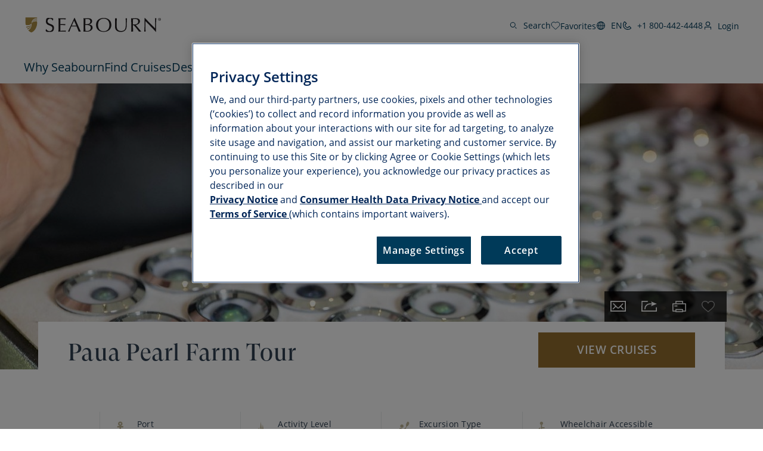

--- FILE ---
content_type: text/html;charset=utf-8
request_url: https://www.seabourn.com/en/us/cruise-destinations/australia-new-zealand-cruises/australia-new-zealand-ports/pic/pic033
body_size: 23931
content:

<!DOCTYPE HTML>
<html lang="en">

<head>
	<meta charset="UTF-8"/>
	
	
	
	
	
	<title>Paua Pearl Farm Tour Cruise Tour</title>
	<meta name="description" content="Depart Picton and cruise through the Queen Charlotte Sound &amp;#8211; a myriad of waterways and tranquil bays &amp;#8211; while enjoying a commentary from your fr..."/>
	

	
	<script>
// akam-sw.js install script version 1.3.6
"serviceWorker"in navigator&&"find"in[]&&function(){var e=new Promise(function(e){"complete"===document.readyState||!1?e():(window.addEventListener("load",function(){e()}),setTimeout(function(){"complete"!==document.readyState&&e()},1e4))}),n=window.akamServiceWorkerInvoked,r="1.3.6";if(n)aka3pmLog("akam-setup already invoked");else{window.akamServiceWorkerInvoked=!0,window.aka3pmLog=function(){window.akamServiceWorkerDebug&&console.log.apply(console,arguments)};function o(e){(window.BOOMR_mq=window.BOOMR_mq||[]).push(["addVar",{"sm.sw.s":e,"sm.sw.v":r}])}var i="/akam-sw.js",a=new Map;navigator.serviceWorker.addEventListener("message",function(e){var n,r,o=e.data;if(o.isAka3pm)if(o.command){var i=(n=o.command,(r=a.get(n))&&r.length>0?r.shift():null);i&&i(e.data.response)}else if(o.commandToClient)switch(o.commandToClient){case"enableDebug":window.akamServiceWorkerDebug||(window.akamServiceWorkerDebug=!0,aka3pmLog("Setup script debug enabled via service worker message"),v());break;case"boomerangMQ":o.payload&&(window.BOOMR_mq=window.BOOMR_mq||[]).push(o.payload)}aka3pmLog("akam-sw message: "+JSON.stringify(e.data))});var t=function(e){return new Promise(function(n){var r,o;r=e.command,o=n,a.has(r)||a.set(r,[]),a.get(r).push(o),navigator.serviceWorker.controller&&(e.isAka3pm=!0,navigator.serviceWorker.controller.postMessage(e))})},c=function(e){return t({command:"navTiming",navTiming:e})},s=null,m={},d=function(){var e=i;return s&&(e+="?othersw="+encodeURIComponent(s)),function(e,n){return new Promise(function(r,i){aka3pmLog("Registering service worker with URL: "+e),navigator.serviceWorker.register(e,n).then(function(e){aka3pmLog("ServiceWorker registration successful with scope: ",e.scope),r(e),o(1)}).catch(function(e){aka3pmLog("ServiceWorker registration failed: ",e),o(0),i(e)})})}(e,m)},g=navigator.serviceWorker.__proto__.register;if(navigator.serviceWorker.__proto__.register=function(n,r){return n.includes(i)?g.call(this,n,r):(aka3pmLog("Overriding registration of service worker for: "+n),s=new URL(n,window.location.href),m=r,navigator.serviceWorker.controller?new Promise(function(n,r){var o=navigator.serviceWorker.controller.scriptURL;if(o.includes(i)){var a=encodeURIComponent(s);o.includes(a)?(aka3pmLog("Cancelling registration as we already integrate other SW: "+s),navigator.serviceWorker.getRegistration().then(function(e){n(e)})):e.then(function(){aka3pmLog("Unregistering existing 3pm service worker"),navigator.serviceWorker.getRegistration().then(function(e){e.unregister().then(function(){return d()}).then(function(e){n(e)}).catch(function(e){r(e)})})})}else aka3pmLog("Cancelling registration as we already have akam-sw.js installed"),navigator.serviceWorker.getRegistration().then(function(e){n(e)})}):g.call(this,n,r))},navigator.serviceWorker.controller){var u=navigator.serviceWorker.controller.scriptURL;u.includes("/akam-sw.js")||u.includes("/akam-sw-preprod.js")||u.includes("/threepm-sw.js")||(aka3pmLog("Detected existing service worker. Removing and re-adding inside akam-sw.js"),s=new URL(u,window.location.href),e.then(function(){navigator.serviceWorker.getRegistration().then(function(e){m={scope:e.scope},e.unregister(),d()})}))}else e.then(function(){window.akamServiceWorkerPreprod&&(i="/akam-sw-preprod.js"),d()});if(window.performance){var w=window.performance.timing,l=w.responseEnd-w.responseStart;c(l)}e.then(function(){t({command:"pageLoad"})});var k=!1;function v(){window.akamServiceWorkerDebug&&!k&&(k=!0,aka3pmLog("Initializing debug functions at window scope"),window.aka3pmInjectSwPolicy=function(e){return t({command:"updatePolicy",policy:e})},window.aka3pmDisableInjectedPolicy=function(){return t({command:"disableInjectedPolicy"})},window.aka3pmDeleteInjectedPolicy=function(){return t({command:"deleteInjectedPolicy"})},window.aka3pmGetStateAsync=function(){return t({command:"getState"})},window.aka3pmDumpState=function(){aka3pmGetStateAsync().then(function(e){aka3pmLog(JSON.stringify(e,null,"\t"))})},window.aka3pmInjectTiming=function(e){return c(e)},window.aka3pmUpdatePolicyFromNetwork=function(){return t({command:"pullPolicyFromNetwork"})})}v()}}();</script>
<script type="text/javascript" src="https://www.seabourn.com/static/afdf0d6dae057b5bd732045e2db395c09522fae10356b2"  ></script><script defer="defer" type="text/javascript" src="https://rum.hlx.page/.rum/@adobe/helix-rum-js@%5E2/dist/micro.js" data-routing="env=prod,tier=publish,ams=Holland America Line N.V."></script>
<link rel="shortcut icon" type="image/x-icon" href="/content/dam/sbn/global/favicons/favicon.ico"/>
	<link rel="icon" type="image/png" href="/content/dam/sbn/global/favicons/favicon-32x32.png"/>
	<link rel="icon" type="image/png" href="/content/dam/sbn/global/favicons/favicon-16x16.png"/>
	<meta name="brand" content="sbn"/>
	<meta name="locale" content="en_US"/>
	<meta name="country" content="us"/>
	
	<link rel="canonical" href="https://www.seabourn.com/en/us/cruise-destinations/australia-new-zealand-cruises/australia-new-zealand-ports/pic/pic033"/>
	<meta name="twitter:card" content="Summary"/>
	<meta name="twitter:title" content="Paua Pearl Farm Tour"/>
	
	
	<meta name="twitter:pageUrl" content="https://www.seabourn.com/en/us/cruise-destinations/australia-new-zealand-cruises/australia-new-zealand-ports/pic/pic033"/>
	<meta name="og:locale" content="en_US "/>
	<meta name="og:title" content="Paua Pearl Farm Tour"/>
	
	
    <meta name="og:image:width" content="0"/>
    <meta name="og:image:height" content="0"/>
    <meta name="og:image:alt" content="0"/>
    <meta name="og:site_name" content="Seabourn"/>
    <meta name="og:locale" content="en"/>
	<meta name="og:url" content="https://www.seabourn.com/en/us/cruise-destinations/australia-new-zealand-cruises/australia-new-zealand-ports/pic/pic033"/>
	
	<meta name="viewport" content="width=device-width, initial-scale=1"/>
    <meta name="robots" content="max-image-preview:large, follow, index"/>	
	
	
	
    <script src="https://cdn.cookielaw.org/scripttemplates/otSDKStub.js" data-document-language="true" type="text/javascript" charset="UTF-8" data-domain-script="1ec669c4-1746-4879-9ee1-10edc8005d7b" async></script>
    
	<script>
		//prehiding snippet for Adobe Target with asynchronous tags deployment
		;(function(win, doc, style, timeout) {
			var STYLE_ID = 'at-body-style';
			function getParent() {
				return doc.getElementsByTagName('head')[0];
			}
			function addStyle(parent, id, def) {
				if (!parent) {
					return;
				}
				var style = doc.createElement('style');
				style.id = id;
				style.innerHTML = def;
				parent.appendChild(style);
			}
			function removeStyle(parent, id) {
				if (!parent) {
					return;
				}
				var style = doc.getElementById(id);
				if (!style) {
					return;
				}
				parent.removeChild(style);
			}
			addStyle(getParent(), STYLE_ID, style);
			setTimeout(function() {
				removeStyle(getParent(), STYLE_ID);
			}, timeout);
		}(window, document, "", 3000));
	</script>

	<script>
		//snippet for new chat system
		(function (i, s, o, r, g, v, a, m) {
		g = v ? g + '?v=' + v : g; i['BrandEmbassy'] = r;
		i[r] = i[r] || function ()

		{ (i[r].q = i[r].q || []).push(arguments) }; i[r].l = +new Date();
		a = s.createElement(o); m = s.getElementsByTagName(o)[0]; a.async = 1;
		a.src = g + '?' + Math.round(Date.now() / 1000 / 3600); m.parentNode.insertBefore(a, m)
		}) (window, document, 'script', 'brandembassy', 'https://livechat-static-de-na1.niceincontact.com/4/chat.js');
		brandembassy('init', 3916, 'chat_a7a05379-1f04-4c0b-9a16-25c2d45b1e9b' );
		brandembassy('setWindowWidth', '325px');
		brandembassy('setWindowHeight', '650px');
		brandembassy('setCustomCss', '[data-selector="UPLOAD_ATTACHMENT_BUTTON"] {display:none !important;}')
		brandembassy("showTermsOfUse", "Legal, Privacy & Cookies", "externalLink", '');
		brandembassy('setCustomCss', `[data-selector="WIDGET"] { display: none !important; visibility:hidden !important; color: white !important;}`);
	</script>

	<script>
		//snippet for ownid integration
		((o,w,n,i,d)=>{o[i]=o[i]||(async(...a)=>((o[i].q=o[i].q||[]).push(a),{error:null,data:null})),
		(d=w.createElement("script")).src='https://cdn.ownid.com/sdk/'+n,d.async=1,w.head.appendChild(d)})
		(window,document,'84mcl3cbvyiau0','ownid');
		ownid('init', { language:'en' });
	</script>

	
	
	

	

	

	

	

	

	
	
    
	    <script src="https://assets.adobedtm.com/5a10ec9b8fa3/dd99582a8c4d/launch-1dc6c723a2e5.min.js" async></script>
    
	
		<link rel="alternate" href="https://www.seabourn.com/cruise-destinations/australia-new-zealand-cruises/australia-new-zealand-ports/pic/pic033" hreflang="x-default"/>
	 
		<link rel="alternate" href="https://www.seabourn.com/en/cruise-destinations/australia-new-zealand-cruises/australia-new-zealand-ports/pic/pic033" hreflang="en"/>
	 
		<link rel="alternate" href="https://www.seabourn.com/de/cruise-destinations/australia-new-zealand-cruises/australia-new-zealand-ports/pic/pic033" hreflang="de"/>
	 
		<link rel="alternate" href="https://www.seabourn.com/en/us/cruise-destinations/australia-new-zealand-cruises/australia-new-zealand-ports/pic/pic033" hreflang="en-us"/>
	 
		<link rel="alternate" href="https://www.seabourn.com/en/au/cruise-destinations/australia-new-zealand-cruises/australia-new-zealand-ports/pic/pic033" hreflang="en-au"/>
	 
		<link rel="alternate" href="https://www.seabourn.com/en/au/cruise-destinations/australia-new-zealand-cruises/australia-new-zealand-ports/pic/pic033" hreflang="en-nz"/>
	 
		<link rel="alternate" href="https://www.seabourn.com/en/au/cruise-destinations/australia-new-zealand-cruises/australia-new-zealand-ports/pic/pic033" hreflang="en-nf"/>
	 
		<link rel="alternate" href="https://www.seabourn.com/en/ca/cruise-destinations/australia-new-zealand-cruises/australia-new-zealand-ports/pic/pic033" hreflang="en-ca"/>
	 
		<link rel="alternate" href="https://www.seabourn.com/en/gb/cruise-destinations/australia-new-zealand-cruises/australia-new-zealand-ports/pic/pic033" hreflang="en-gb"/>
	 
		<link rel="alternate" href="https://www.seabourn.com/en/gb/cruise-destinations/australia-new-zealand-cruises/australia-new-zealand-ports/pic/pic033" hreflang="en-gi"/>
	 
		<link rel="alternate" href="https://www.seabourn.com/en/gb/cruise-destinations/australia-new-zealand-cruises/australia-new-zealand-ports/pic/pic033" hreflang="en-gg"/>
	 
		<link rel="alternate" href="https://www.seabourn.com/en/gb/cruise-destinations/australia-new-zealand-cruises/australia-new-zealand-ports/pic/pic033" hreflang="en-im"/>
	 
		<link rel="alternate" href="https://www.seabourn.com/en/gb/cruise-destinations/australia-new-zealand-cruises/australia-new-zealand-ports/pic/pic033" hreflang="en-je"/>
	 
		<link rel="alternate" href="https://www.seabourn.com/en/eu/cruise-destinations/australia-new-zealand-cruises/australia-new-zealand-ports/pic/pic033" hreflang="en-es"/>
	 
		<link rel="alternate" href="https://www.seabourn.com/en/eu/cruise-destinations/australia-new-zealand-cruises/australia-new-zealand-ports/pic/pic033" hreflang="en-nl"/>
	 
		<link rel="alternate" href="https://www.seabourn.com/en/eu/cruise-destinations/australia-new-zealand-cruises/australia-new-zealand-ports/pic/pic033" hreflang="en-gr"/>
	 
		<link rel="alternate" href="https://www.seabourn.com/en/eu/cruise-destinations/australia-new-zealand-cruises/australia-new-zealand-ports/pic/pic033" hreflang="en-de"/>
	 
		<link rel="alternate" href="https://www.seabourn.com/en/eu/cruise-destinations/australia-new-zealand-cruises/australia-new-zealand-ports/pic/pic033" hreflang="en-be"/>
	 
		<link rel="alternate" href="https://www.seabourn.com/en/eu/cruise-destinations/australia-new-zealand-cruises/australia-new-zealand-ports/pic/pic033" hreflang="en-at"/>
	 
		<link rel="alternate" href="https://www.seabourn.com/en/eu/cruise-destinations/australia-new-zealand-cruises/australia-new-zealand-ports/pic/pic033" hreflang="en-bg"/>
	 
		<link rel="alternate" href="https://www.seabourn.com/en/eu/cruise-destinations/australia-new-zealand-cruises/australia-new-zealand-ports/pic/pic033" hreflang="en-cz"/>
	 
		<link rel="alternate" href="https://www.seabourn.com/en/eu/cruise-destinations/australia-new-zealand-cruises/australia-new-zealand-ports/pic/pic033" hreflang="en-dk"/>
	 
		<link rel="alternate" href="https://www.seabourn.com/en/eu/cruise-destinations/australia-new-zealand-cruises/australia-new-zealand-ports/pic/pic033" hreflang="en-ee"/>
	 
		<link rel="alternate" href="https://www.seabourn.com/en/eu/cruise-destinations/australia-new-zealand-cruises/australia-new-zealand-ports/pic/pic033" hreflang="en-ie"/>
	 
		<link rel="alternate" href="https://www.seabourn.com/en/eu/cruise-destinations/australia-new-zealand-cruises/australia-new-zealand-ports/pic/pic033" hreflang="en-fr"/>
	 
		<link rel="alternate" href="https://www.seabourn.com/en/eu/cruise-destinations/australia-new-zealand-cruises/australia-new-zealand-ports/pic/pic033" hreflang="en-hr"/>
	 
		<link rel="alternate" href="https://www.seabourn.com/en/eu/cruise-destinations/australia-new-zealand-cruises/australia-new-zealand-ports/pic/pic033" hreflang="en-it"/>
	 
		<link rel="alternate" href="https://www.seabourn.com/en/eu/cruise-destinations/australia-new-zealand-cruises/australia-new-zealand-ports/pic/pic033" hreflang="en-cy"/>
	 
		<link rel="alternate" href="https://www.seabourn.com/en/eu/cruise-destinations/australia-new-zealand-cruises/australia-new-zealand-ports/pic/pic033" hreflang="en-lv"/>
	 
		<link rel="alternate" href="https://www.seabourn.com/en/eu/cruise-destinations/australia-new-zealand-cruises/australia-new-zealand-ports/pic/pic033" hreflang="en-lt"/>
	 
		<link rel="alternate" href="https://www.seabourn.com/en/eu/cruise-destinations/australia-new-zealand-cruises/australia-new-zealand-ports/pic/pic033" hreflang="en-lu"/>
	 
		<link rel="alternate" href="https://www.seabourn.com/en/eu/cruise-destinations/australia-new-zealand-cruises/australia-new-zealand-ports/pic/pic033" hreflang="en-hu"/>
	 
		<link rel="alternate" href="https://www.seabourn.com/en/eu/cruise-destinations/australia-new-zealand-cruises/australia-new-zealand-ports/pic/pic033" hreflang="en-mt"/>
	 
		<link rel="alternate" href="https://www.seabourn.com/en/eu/cruise-destinations/australia-new-zealand-cruises/australia-new-zealand-ports/pic/pic033" hreflang="en-pl"/>
	 
		<link rel="alternate" href="https://www.seabourn.com/en/eu/cruise-destinations/australia-new-zealand-cruises/australia-new-zealand-ports/pic/pic033" hreflang="en-pt"/>
	 
		<link rel="alternate" href="https://www.seabourn.com/en/eu/cruise-destinations/australia-new-zealand-cruises/australia-new-zealand-ports/pic/pic033" hreflang="en-ro"/>
	 
		<link rel="alternate" href="https://www.seabourn.com/en/eu/cruise-destinations/australia-new-zealand-cruises/australia-new-zealand-ports/pic/pic033" hreflang="en-si"/>
	 
		<link rel="alternate" href="https://www.seabourn.com/en/eu/cruise-destinations/australia-new-zealand-cruises/australia-new-zealand-ports/pic/pic033" hreflang="en-sk"/>
	 
		<link rel="alternate" href="https://www.seabourn.com/en/eu/cruise-destinations/australia-new-zealand-cruises/australia-new-zealand-ports/pic/pic033" hreflang="en-fi"/>
	 
		<link rel="alternate" href="https://www.seabourn.com/en/eu/cruise-destinations/australia-new-zealand-cruises/australia-new-zealand-ports/pic/pic033" hreflang="en-se"/>
	 
		<link rel="alternate" href="https://www.seabourn.com/de/eu/cruise-destinations/australia-new-zealand-cruises/australia-new-zealand-ports/pic/pic033" hreflang="de-de"/>
	 
		<link rel="alternate" href="https://www.seabourn.com/de/eu/cruise-destinations/australia-new-zealand-cruises/australia-new-zealand-ports/pic/pic033" hreflang="de-at"/>
	 	
	

	

    
    
        <link rel="preload" as="script" href="https://www.seabourn.com/static/afdf0d6dae057b5bd732045e2db395c09522fae10356b2"/><link as="style" href="/etc.clientlibs/sbn/clientlibs/clientlib-dependencies.min.d41d8cd98f00b204e9800998ecf8427e.css" rel="preload" type="text/css">
<link as="style" href="/etc.clientlibs/carnival/clientlibs/clientlib-dependencies.min.d41d8cd98f00b204e9800998ecf8427e.css" rel="preload" type="text/css">
<link as="style" href="/etc.clientlibs/carnival/clientlibs/clientlib-base.min.aac65411f4a13bd689547de1c438f3c0.css" rel="preload" type="text/css">
<link as="style" href="/etc.clientlibs/carnival/clientlibs/clientlib-site.min.c87183d3a3b1a7b84a50d1f0e36802b3.css" rel="preload" type="text/css">
<link as="style" href="/etc.clientlibs/sbn/clientlibs/clientlib-site.min.4de553d41a374289bf2e0ca32e406e99.css" rel="preload" type="text/css">

    



<script>
    (function () {
        var domain = window.location.origin;
        var os = navigator.platform.toLowerCase();
        var fontHref = '';
        if (os.indexOf('mac') !== -1) {
            fontHref = domain + '/mac-fonts.css';
        } else if (os.indexOf('win') !== -1) {
            fontHref = domain + '/win-fonts.css';
        } else {
            fontHref = 'https://use.typekit.net/vnd1jbj.css';
        }
        if (fontHref) {
            var link = document.createElement('link');
            link.rel = 'preload';
            link.href = fontHref;
            link.as = 'style';
            link.crossOrigin = 'anonymous';
            link.onload = function () { this.rel = 'stylesheet'; };
            document.head.appendChild(link);
        }
    })();
</script>


    
    
<link rel="stylesheet" href="/etc.clientlibs/sbn/clientlibs/clientlib-dependencies.min.d41d8cd98f00b204e9800998ecf8427e.css" type="text/css">
<link rel="stylesheet" href="/etc.clientlibs/carnival/clientlibs/clientlib-dependencies.min.d41d8cd98f00b204e9800998ecf8427e.css" type="text/css">
<link rel="stylesheet" href="/etc.clientlibs/carnival/clientlibs/clientlib-base.min.aac65411f4a13bd689547de1c438f3c0.css" type="text/css">
<link rel="stylesheet" href="/etc.clientlibs/carnival/clientlibs/clientlib-site.min.c87183d3a3b1a7b84a50d1f0e36802b3.css" type="text/css">
<link rel="stylesheet" href="/etc.clientlibs/sbn/clientlibs/clientlib-site.min.4de553d41a374289bf2e0ca32e406e99.css" type="text/css">




	
    
    

    

    
    
    

	
	
	
	
	
	
	
	
    
        
    <!-- This file would be overwritten for other templates -->

    
	<script>
	var configs = {
		'urlPrefix': '',
		'urlPrepend' : '',
		'brand': 'sbn',
		'page': 'https://www.seabourn.com/en/us/cruise-destinations/australia-new-zealand-cruises/australia-new-zealand-ports/pic/pic033',
		'template': 'excursion-parent-page-template',
		'pageName': 'sbn:en:cruise-destinations:australia-new-zealand-cruises:australia-new-zealand-ports:pic:pic033',
		'legalServiceUrl': '', 
		'promoServiceUrl': '', 
		'searchResultsUrl': 'https://www.seabourn.com/en/us/find-a-cruise', 
		'locale': 'en_US',
		'languageLocale': 'en',
		'countryCodes' : '',
		'taxCurrencyCodes' : '',
		'onboardCreditCurrencyCode' : "",
		'agencyId' : 'Agency Id',
		'agencyIdsMapping' : '', 
		'apikey' : '',
		'jsLibsPath': '',
		'disableAnalyticsCookieId': '',
		'disablePerfCookieId': '',
		'countryOverride': '',
		'loginCountryOverride':'',
		'enableOccupancy': '',
		'enableAudioDescription': '',
		'apiTimeOut': '',
		'currencyLocale': 'en_US',
		'allowedQueryParams': '',
		'accessibilitySeletedLabel': '',
		'topLoyaltyTiers': '',
        'currencySymbolPosition': '',
		'countriesWithCurrency' :{"US":{"currencyCode":"USD","currencySymbol":"$","priceFormat":"en_US"},"GLOBAL":{"currencyCode":"USD","currencySymbol":"$","priceFormat":"en_US"},"AD":{"currencyCode":"USD","currencySymbol":"$","priceFormat":"en_US"},"AE":{"currencyCode":"USD","currencySymbol":"$","priceFormat":"en_US"},"AF":{"currencyCode":"USD","currencySymbol":"$","priceFormat":"en_US"},"AG":{"currencyCode":"USD","currencySymbol":"$","priceFormat":"en_US"},"AI":{"currencyCode":"USD","currencySymbol":"$","priceFormat":"en_US"},"AL":{"currencyCode":"USD","currencySymbol":"$","priceFormat":"en_US"},"AM":{"currencyCode":"USD","currencySymbol":"$","priceFormat":"en_US"},"AN":{"currencyCode":"USD","currencySymbol":"$","priceFormat":"en_US"},"AO":{"currencyCode":"USD","currencySymbol":"$","priceFormat":"en_US"},"AR":{"currencyCode":"USD","currencySymbol":"$","priceFormat":"en_US"},"AS":{"currencyCode":"USD","currencySymbol":"$","priceFormat":"en_US"},"AW":{"currencyCode":"USD","currencySymbol":"$","priceFormat":"en_US"},"AZ":{"currencyCode":"USD","currencySymbol":"$","priceFormat":"en_US"},"BB":{"currencyCode":"USD","currencySymbol":"$","priceFormat":"en_US"},"BD":{"currencyCode":"USD","currencySymbol":"$","priceFormat":"en_US"},"BF":{"currencyCode":"USD","currencySymbol":"$","priceFormat":"en_US"},"BH":{"currencyCode":"USD","currencySymbol":"$","priceFormat":"en_US"},"BI":{"currencyCode":"USD","currencySymbol":"$","priceFormat":"en_US"},"BJ":{"currencyCode":"USD","currencySymbol":"$","priceFormat":"en_US"},"BM":{"currencyCode":"USD","currencySymbol":"$","priceFormat":"en_US"},"BN":{"currencyCode":"USD","currencySymbol":"$","priceFormat":"en_US"},"BO":{"currencyCode":"USD","currencySymbol":"$","priceFormat":"en_US"},"BR":{"currencyCode":"USD","currencySymbol":"$","priceFormat":"en_US"},"BS":{"currencyCode":"USD","currencySymbol":"$","priceFormat":"en_US"},"BT":{"currencyCode":"USD","currencySymbol":"$","priceFormat":"en_US"},"BW":{"currencyCode":"USD","currencySymbol":"$","priceFormat":"en_US"},"BY":{"currencyCode":"USD","currencySymbol":"$","priceFormat":"en_US"},"BZ":{"currencyCode":"USD","currencySymbol":"$","priceFormat":"en_US"},"CC":{"currencyCode":"USD","currencySymbol":"$","priceFormat":"en_US"},"CD":{"currencyCode":"USD","currencySymbol":"$","priceFormat":"en_US"},"CF":{"currencyCode":"USD","currencySymbol":"$","priceFormat":"en_US"},"CG":{"currencyCode":"USD","currencySymbol":"$","priceFormat":"en_US"},"CI":{"currencyCode":"USD","currencySymbol":"$","priceFormat":"en_US"},"CK":{"currencyCode":"USD","currencySymbol":"$","priceFormat":"en_US"},"CL":{"currencyCode":"USD","currencySymbol":"$","priceFormat":"en_US"},"CM":{"currencyCode":"USD","currencySymbol":"$","priceFormat":"en_US"},"CN":{"currencyCode":"USD","currencySymbol":"$","priceFormat":"en_US"},"CO":{"currencyCode":"USD","currencySymbol":"$","priceFormat":"en_US"},"CR":{"currencyCode":"USD","currencySymbol":"$","priceFormat":"en_US"},"CU":{"currencyCode":"USD","currencySymbol":"$","priceFormat":"en_US"},"CV":{"currencyCode":"USD","currencySymbol":"$","priceFormat":"en_US"},"CX":{"currencyCode":"USD","currencySymbol":"$","priceFormat":"en_US"},"DJ":{"currencyCode":"USD","currencySymbol":"$","priceFormat":"en_US"},"DM":{"currencyCode":"USD","currencySymbol":"$","priceFormat":"en_US"},"DO":{"currencyCode":"USD","currencySymbol":"$","priceFormat":"en_US"},"DZ":{"currencyCode":"USD","currencySymbol":"$","priceFormat":"en_US"},"EC":{"currencyCode":"USD","currencySymbol":"$","priceFormat":"en_US"},"EG":{"currencyCode":"USD","currencySymbol":"$","priceFormat":"en_US"},"EH":{"currencyCode":"USD","currencySymbol":"$","priceFormat":"en_US"},"ER":{"currencyCode":"USD","currencySymbol":"$","priceFormat":"en_US"},"ET":{"currencyCode":"USD","currencySymbol":"$","priceFormat":"en_US"},"FJ":{"currencyCode":"USD","currencySymbol":"$","priceFormat":"en_US"},"FK":{"currencyCode":"USD","currencySymbol":"$","priceFormat":"en_US"},"FM":{"currencyCode":"USD","currencySymbol":"$","priceFormat":"en_US"},"FO":{"currencyCode":"USD","currencySymbol":"$","priceFormat":"en_US"},"GA":{"currencyCode":"USD","currencySymbol":"$","priceFormat":"en_US"},"GD":{"currencyCode":"USD","currencySymbol":"$","priceFormat":"en_US"},"GE":{"currencyCode":"USD","currencySymbol":"$","priceFormat":"en_US"},"GH":{"currencyCode":"USD","currencySymbol":"$","priceFormat":"en_US"},"GM":{"currencyCode":"USD","currencySymbol":"$","priceFormat":"en_US"},"GN":{"currencyCode":"USD","currencySymbol":"$","priceFormat":"en_US"},"GP":{"currencyCode":"USD","currencySymbol":"$","priceFormat":"en_US"},"GQ":{"currencyCode":"USD","currencySymbol":"$","priceFormat":"en_US"},"GS":{"currencyCode":"USD","currencySymbol":"$","priceFormat":"en_US"},"GT":{"currencyCode":"USD","currencySymbol":"$","priceFormat":"en_US"},"GU":{"currencyCode":"USD","currencySymbol":"$","priceFormat":"en_US"},"GW":{"currencyCode":"USD","currencySymbol":"$","priceFormat":"en_US"},"GY":{"currencyCode":"USD","currencySymbol":"$","priceFormat":"en_US"},"HK":{"currencyCode":"USD","currencySymbol":"$","priceFormat":"en_US"},"HM":{"currencyCode":"USD","currencySymbol":"$","priceFormat":"en_US"},"HN":{"currencyCode":"USD","currencySymbol":"$","priceFormat":"en_US"},"HT":{"currencyCode":"USD","currencySymbol":"$","priceFormat":"en_US"},"ID":{"currencyCode":"USD","currencySymbol":"$","priceFormat":"en_US"},"IL":{"currencyCode":"USD","currencySymbol":"$","priceFormat":"en_US"},"IN":{"currencyCode":"USD","currencySymbol":"$","priceFormat":"en_US"},"IO":{"currencyCode":"USD","currencySymbol":"$","priceFormat":"en_US"},"IQ":{"currencyCode":"USD","currencySymbol":"$","priceFormat":"en_US"},"IR":{"currencyCode":"USD","currencySymbol":"$","priceFormat":"en_US"},"JM":{"currencyCode":"USD","currencySymbol":"$","priceFormat":"en_US"},"JO":{"currencyCode":"USD","currencySymbol":"$","priceFormat":"en_US"},"JP":{"currencyCode":"USD","currencySymbol":"$","priceFormat":"en_US"},"KE":{"currencyCode":"USD","currencySymbol":"$","priceFormat":"en_US"},"KG":{"currencyCode":"USD","currencySymbol":"$","priceFormat":"en_US"},"KH":{"currencyCode":"USD","currencySymbol":"$","priceFormat":"en_US"},"KI":{"currencyCode":"USD","currencySymbol":"$","priceFormat":"en_US"},"KM":{"currencyCode":"USD","currencySymbol":"$","priceFormat":"en_US"},"KN":{"currencyCode":"USD","currencySymbol":"$","priceFormat":"en_US"},"KP":{"currencyCode":"USD","currencySymbol":"$","priceFormat":"en_US"},"KR":{"currencyCode":"USD","currencySymbol":"$","priceFormat":"en_US"},"KW":{"currencyCode":"USD","currencySymbol":"$","priceFormat":"en_US"},"KY":{"currencyCode":"USD","currencySymbol":"$","priceFormat":"en_US"},"KZ":{"currencyCode":"USD","currencySymbol":"$","priceFormat":"en_US"},"LA":{"currencyCode":"USD","currencySymbol":"$","priceFormat":"en_US"},"LB":{"currencyCode":"USD","currencySymbol":"$","priceFormat":"en_US"},"LC":{"currencyCode":"USD","currencySymbol":"$","priceFormat":"en_US"},"LK":{"currencyCode":"USD","currencySymbol":"$","priceFormat":"en_US"},"LR":{"currencyCode":"USD","currencySymbol":"$","priceFormat":"en_US"},"LS":{"currencyCode":"USD","currencySymbol":"$","priceFormat":"en_US"},"LY":{"currencyCode":"USD","currencySymbol":"$","priceFormat":"en_US"},"MA":{"currencyCode":"USD","currencySymbol":"$","priceFormat":"en_US"},"MD":{"currencyCode":"USD","currencySymbol":"$","priceFormat":"en_US"},"MG":{"currencyCode":"USD","currencySymbol":"$","priceFormat":"en_US"},"MH":{"currencyCode":"USD","currencySymbol":"$","priceFormat":"en_US"},"ML":{"currencyCode":"USD","currencySymbol":"$","priceFormat":"en_US"},"MM":{"currencyCode":"USD","currencySymbol":"$","priceFormat":"en_US"},"MN":{"currencyCode":"USD","currencySymbol":"$","priceFormat":"en_US"},"MO":{"currencyCode":"USD","currencySymbol":"$","priceFormat":"en_US"},"MP":{"currencyCode":"USD","currencySymbol":"$","priceFormat":"en_US"},"MQ":{"currencyCode":"USD","currencySymbol":"$","priceFormat":"en_US"},"MR":{"currencyCode":"USD","currencySymbol":"$","priceFormat":"en_US"},"MS":{"currencyCode":"USD","currencySymbol":"$","priceFormat":"en_US"},"MU":{"currencyCode":"USD","currencySymbol":"$","priceFormat":"en_US"},"MV":{"currencyCode":"USD","currencySymbol":"$","priceFormat":"en_US"},"MW":{"currencyCode":"USD","currencySymbol":"$","priceFormat":"en_US"},"MX":{"currencyCode":"USD","currencySymbol":"$","priceFormat":"en_US"},"MY":{"currencyCode":"USD","currencySymbol":"$","priceFormat":"en_US"},"MZ":{"currencyCode":"USD","currencySymbol":"$","priceFormat":"en_US"},"NA":{"currencyCode":"USD","currencySymbol":"$","priceFormat":"en_US"},"NC":{"currencyCode":"USD","currencySymbol":"$","priceFormat":"en_US"},"NE":{"currencyCode":"USD","currencySymbol":"$","priceFormat":"en_US"},"NG":{"currencyCode":"USD","currencySymbol":"$","priceFormat":"en_US"},"NI":{"currencyCode":"USD","currencySymbol":"$","priceFormat":"en_US"},"NP":{"currencyCode":"USD","currencySymbol":"$","priceFormat":"en_US"},"NR":{"currencyCode":"USD","currencySymbol":"$","priceFormat":"en_US"},"NU":{"currencyCode":"USD","currencySymbol":"$","priceFormat":"en_US"},"OM":{"currencyCode":"USD","currencySymbol":"$","priceFormat":"en_US"},"PA":{"currencyCode":"USD","currencySymbol":"$","priceFormat":"en_US"},"PE":{"currencyCode":"USD","currencySymbol":"$","priceFormat":"en_US"},"PF":{"currencyCode":"USD","currencySymbol":"$","priceFormat":"en_US"},"PH":{"currencyCode":"USD","currencySymbol":"$","priceFormat":"en_US"},"PK":{"currencyCode":"USD","currencySymbol":"$","priceFormat":"en_US"},"PM":{"currencyCode":"USD","currencySymbol":"$","priceFormat":"en_US"},"PN":{"currencyCode":"USD","currencySymbol":"$","priceFormat":"en_US"},"PR":{"currencyCode":"USD","currencySymbol":"$","priceFormat":"en_US"},"PS":{"currencyCode":"USD","currencySymbol":"$","priceFormat":"en_US"},"PW":{"currencyCode":"USD","currencySymbol":"$","priceFormat":"en_US"},"PY":{"currencyCode":"USD","currencySymbol":"$","priceFormat":"en_US"},"QA":{"currencyCode":"USD","currencySymbol":"$","priceFormat":"en_US"},"RE":{"currencyCode":"USD","currencySymbol":"$","priceFormat":"en_US"},"RU":{"currencyCode":"USD","currencySymbol":"$","priceFormat":"en_US"},"RW":{"currencyCode":"USD","currencySymbol":"$","priceFormat":"en_US"},"SA":{"currencyCode":"USD","currencySymbol":"$","priceFormat":"en_US"},"SB":{"currencyCode":"USD","currencySymbol":"$","priceFormat":"en_US"},"SC":{"currencyCode":"USD","currencySymbol":"$","priceFormat":"en_US"},"SD":{"currencyCode":"USD","currencySymbol":"$","priceFormat":"en_US"},"SG":{"currencyCode":"USD","currencySymbol":"$","priceFormat":"en_US"},"SH":{"currencyCode":"USD","currencySymbol":"$","priceFormat":"en_US"},"SJ":{"currencyCode":"USD","currencySymbol":"$","priceFormat":"en_US"},"SL":{"currencyCode":"USD","currencySymbol":"$","priceFormat":"en_US"},"SM":{"currencyCode":"USD","currencySymbol":"$","priceFormat":"en_US"},"SN":{"currencyCode":"USD","currencySymbol":"$","priceFormat":"en_US"},"SO":{"currencyCode":"USD","currencySymbol":"$","priceFormat":"en_US"},"SR":{"currencyCode":"USD","currencySymbol":"$","priceFormat":"en_US"},"ST":{"currencyCode":"USD","currencySymbol":"$","priceFormat":"en_US"},"SV":{"currencyCode":"USD","currencySymbol":"$","priceFormat":"en_US"},"SY":{"currencyCode":"USD","currencySymbol":"$","priceFormat":"en_US"},"SZ":{"currencyCode":"USD","currencySymbol":"$","priceFormat":"en_US"},"TC":{"currencyCode":"USD","currencySymbol":"$","priceFormat":"en_US"},"TD":{"currencyCode":"USD","currencySymbol":"$","priceFormat":"en_US"},"TG":{"currencyCode":"USD","currencySymbol":"$","priceFormat":"en_US"},"TH":{"currencyCode":"USD","currencySymbol":"$","priceFormat":"en_US"},"TJ":{"currencyCode":"USD","currencySymbol":"$","priceFormat":"en_US"},"TK":{"currencyCode":"USD","currencySymbol":"$","priceFormat":"en_US"},"TL":{"currencyCode":"USD","currencySymbol":"$","priceFormat":"en_US"},"TM":{"currencyCode":"USD","currencySymbol":"$","priceFormat":"en_US"},"TN":{"currencyCode":"USD","currencySymbol":"$","priceFormat":"en_US"},"TO":{"currencyCode":"USD","currencySymbol":"$","priceFormat":"en_US"},"TT":{"currencyCode":"USD","currencySymbol":"$","priceFormat":"en_US"},"TV":{"currencyCode":"USD","currencySymbol":"$","priceFormat":"en_US"},"TW":{"currencyCode":"USD","currencySymbol":"$","priceFormat":"en_US"},"TZ":{"currencyCode":"USD","currencySymbol":"$","priceFormat":"en_US"},"UA":{"currencyCode":"USD","currencySymbol":"$","priceFormat":"en_US"},"UG":{"currencyCode":"USD","currencySymbol":"$","priceFormat":"en_US"},"UM":{"currencyCode":"USD","currencySymbol":"$","priceFormat":"en_US"},"UY":{"currencyCode":"USD","currencySymbol":"$","priceFormat":"en_US"},"UZ":{"currencyCode":"USD","currencySymbol":"$","priceFormat":"en_US"},"VA":{"currencyCode":"USD","currencySymbol":"$","priceFormat":"en_US"},"VC":{"currencyCode":"USD","currencySymbol":"$","priceFormat":"en_US"},"VE":{"currencyCode":"USD","currencySymbol":"$","priceFormat":"en_US"},"VG":{"currencyCode":"USD","currencySymbol":"$","priceFormat":"en_US"},"VI":{"currencyCode":"USD","currencySymbol":"$","priceFormat":"en_US"},"VN":{"currencyCode":"USD","currencySymbol":"$","priceFormat":"en_US"},"VU":{"currencyCode":"USD","currencySymbol":"$","priceFormat":"en_US"},"WF":{"currencyCode":"USD","currencySymbol":"$","priceFormat":"en_US"},"WS":{"currencyCode":"USD","currencySymbol":"$","priceFormat":"en_US"},"YE":{"currencyCode":"USD","currencySymbol":"$","priceFormat":"en_US"},"YT":{"currencyCode":"USD","currencySymbol":"$","priceFormat":"en_US"},"ZA":{"currencyCode":"USD","currencySymbol":"$","priceFormat":"en_US"},"ZM":{"currencyCode":"USD","currencySymbol":"$","priceFormat":"en_US"},"ZW":{"currencyCode":"USD","currencySymbol":"$","priceFormat":"en_US"},"AU":{"currencyCode":"AUD","currencySymbol":"AU$","priceFormat":"en_US"},"NF":{"currencyCode":"AUD","currencySymbol":"AU$","priceFormat":"en_US"},"NZ":{"currencyCode":"AUD","currencySymbol":"AU$","priceFormat":"en_US"},"CA":{"currencyCode":"CAD","currencySymbol":"CA$","priceFormat":"en_US"},"GB":{"currencyCode":"GBP","currencySymbol":"£","priceFormat":"en_US"},"GG":{"currencyCode":"GBP","currencySymbol":"£","priceFormat":"en_US"},"GI":{"currencyCode":"GBP","currencySymbol":"£","priceFormat":"en_US"},"IM":{"currencyCode":"GBP","currencySymbol":"£","priceFormat":"en_US"},"JE":{"currencyCode":"GBP","currencySymbol":"£","priceFormat":"en_US"},"AT":{"currencyCode":"EUR","currencySymbol":"€","priceFormat":"en_US"},"BA":{"currencyCode":"EUR","currencySymbol":"€","priceFormat":"en_US"},"BE":{"currencyCode":"EUR","currencySymbol":"€","priceFormat":"en_US"},"BG":{"currencyCode":"EUR","currencySymbol":"€","priceFormat":"en_US"},"CH":{"currencyCode":"EUR","currencySymbol":"€","priceFormat":"en_US"},"CY":{"currencyCode":"EUR","currencySymbol":"€","priceFormat":"en_US"},"CZ":{"currencyCode":"EUR","currencySymbol":"€","priceFormat":"en_US"},"DE":{"currencyCode":"EUR","currencySymbol":"€","priceFormat":"en_US"},"DK":{"currencyCode":"EUR","currencySymbol":"€","priceFormat":"en_US"},"EE":{"currencyCode":"EUR","currencySymbol":"€","priceFormat":"en_US"},"ES":{"currencyCode":"EUR","currencySymbol":"€","priceFormat":"en_US"},"FI":{"currencyCode":"EUR","currencySymbol":"€","priceFormat":"en_US"},"FR":{"currencyCode":"EUR","currencySymbol":"€","priceFormat":"en_US"},"GF":{"currencyCode":"EUR","currencySymbol":"€","priceFormat":"en_US"},"GL":{"currencyCode":"EUR","currencySymbol":"€","priceFormat":"en_US"},"GR":{"currencyCode":"EUR","currencySymbol":"€","priceFormat":"en_US"},"HR":{"currencyCode":"EUR","currencySymbol":"€","priceFormat":"en_US"},"HU":{"currencyCode":"EUR","currencySymbol":"€","priceFormat":"en_US"},"IE":{"currencyCode":"EUR","currencySymbol":"€","priceFormat":"en_US"},"IS":{"currencyCode":"EUR","currencySymbol":"€","priceFormat":"en_US"},"IT":{"currencyCode":"EUR","currencySymbol":"€","priceFormat":"en_US"},"LI":{"currencyCode":"EUR","currencySymbol":"€","priceFormat":"en_US"},"LT":{"currencyCode":"EUR","currencySymbol":"€","priceFormat":"en_US"},"LU":{"currencyCode":"EUR","currencySymbol":"€","priceFormat":"en_US"},"LV":{"currencyCode":"EUR","currencySymbol":"€","priceFormat":"en_US"},"MC":{"currencyCode":"EUR","currencySymbol":"€","priceFormat":"en_US"},"ME":{"currencyCode":"EUR","currencySymbol":"€","priceFormat":"en_US"},"MK":{"currencyCode":"EUR","currencySymbol":"€","priceFormat":"en_US"},"MT":{"currencyCode":"EUR","currencySymbol":"€","priceFormat":"en_US"},"NL":{"currencyCode":"EUR","currencySymbol":"€","priceFormat":"en_US"},"NO":{"currencyCode":"EUR","currencySymbol":"€","priceFormat":"en_US"},"PL":{"currencyCode":"EUR","currencySymbol":"€","priceFormat":"en_US"},"PT":{"currencyCode":"EUR","currencySymbol":"€","priceFormat":"en_US"},"RO":{"currencyCode":"EUR","currencySymbol":"€","priceFormat":"en_US"},"RS":{"currencyCode":"EUR","currencySymbol":"€","priceFormat":"en_US"},"SE":{"currencyCode":"EUR","currencySymbol":"€","priceFormat":"en_US"},"SI":{"currencyCode":"EUR","currencySymbol":"€","priceFormat":"en_US"},"SK":{"currencyCode":"EUR","currencySymbol":"€","priceFormat":"en_US"},"TR":{"currencyCode":"EUR","currencySymbol":"€","priceFormat":"en_US"},"EU":{"currencyCode":"EURO","currencySymbol":"","priceFormat":"en_US"}},
		'isDealPage': '',
		'dealCode': '',
        'loginPageURL' : 'https://www.seabourn.com/en/us/my-account/log-in/sso-log-in?login=myacc',
		'enableTransparentHeader' : '',
        'localEnableHeaderVariation' : '',
		'roomRelease':'',
		'useAPIErrorMessage': '',
		'useBookingVariation': '',
		'enableFusionSessionAPI' : '',
		'fusionSessionUrl' : '',
        'currencyMap':{"AUD":"AU$","CAD":"CA$","USD":"$","GBP":"£","EUR":"€","EURO":""},
        'country' : 'US',
		'fareType': 'RESTRICTED',
		'logoutApi':'/api/sso/v1/logout',
		'refreshTokenApi':'/api/sso/v1/refresh',
		'cruiseId':'',
		'itineraryId':'',
		'oauth2Api':'/oauth2/token',
		'favoritesApi':'/api/v2/mariner/updatefavorite',
		'bookingFlowErrorPage':'https://www.seabourn.com/en/us/error/bookingflow-error-page',
		'exp360' : {"Seabourn Sojourn":[{"hash":"","roomType":"Penthouse Suite","roomId":""},{"hash":"","roomType":"Owners Suite and Above","roomId":""},{"hash":"","roomType":"Ocean View Suite","roomId":""},{"hash":"","roomType":"Veranda Suite","roomId":""},{"hash":"","roomType":"penthouse-suite-guarantee","roomId":"SJ_PH_PG"},{"hash":"","roomType":"penthouse-spa-suite","roomId":"SJ_PH_PS"},{"hash":"","roomType":"penthouse-suite","roomId":"SJ_PH_PH"},{"hash":"","roomType":"wintergarden-suite","roomId":"SJ_OW_WG"},{"hash":"","roomType":"grand-wintergardensuite","roomId":"SJ_OW_GR"},{"hash":"","roomType":"signature-suite","roomId":"SJ_OW_SS"},{"hash":"","roomType":"owners-suite-o1-","roomId":"SJ_OW_O1"},{"hash":"","roomType":"owners-suite-o2-","roomId":"SJ_OW_O2"},{"hash":"","roomType":"ocean-view-suitea1","roomId":"SJ_OV_A1"},{"hash":"","roomType":"ocean-view-suitea","roomId":"SJ_OV_A"},{"hash":"","roomType":"ocean-view-suiteos","roomId":"SJ_OV_OS"},{"hash":"","roomType":"veranda-suite-v1","roomId":"SJ_VS_V1"},{"hash":"","roomType":"veranda-suite-v2","roomId":"SJ_VS_V2"},{"hash":"","roomType":"veranda-suite-ob","roomId":"SJ_VS_OB"},{"hash":"","roomType":"veranda-suite-v3","roomId":"SJ_VS_V3"},{"hash":"","roomType":"veranda-suite-v4","roomId":"SJ_VS_V4"}],"Seabourn Encore":[{"hash":"","roomType":"Penthouse Suite","roomId":""},{"hash":"","roomType":"Penthouse Spa Suite","roomId":""},{"hash":"","roomType":"Veranda Suite","roomId":""},{"hash":"","roomType":"Owner's Suite and Above","roomId":""},{"hash":"","roomType":"penthouse-suite-guarantee","roomId":"SE_PH_PG"},{"hash":"","roomType":"penthouse-suite","roomId":"SE_PH_PH"},{"hash":"","roomType":"penthouse-spa-suite","roomId":"SE_PS_PS"},{"hash":"","roomType":"veranda-suite-v1","roomId":"SE_VS_V1"},{"hash":"","roomType":"veranda-suite-v2","roomId":"SE_VS_V2"},{"hash":"","roomType":"veranda-suite-ob","roomId":"SE_VS_OB"},{"hash":"","roomType":"veranda-suite-v3","roomId":"SE_VS_V3"},{"hash":"","roomType":"veranda-suite-v4","roomId":"SE_VS_V4"},{"hash":"","roomType":"wintergarden-suite","roomId":"SE_OW_WG"},{"hash":"","roomType":"owner-s-suite-o2","roomId":"SE_OW_O2"},{"hash":"","roomType":"grand-wintergardensuite","roomId":"SE_OW_GR"},{"hash":"","roomType":"signature-suite","roomId":"SE_OW_SS"},{"hash":"","roomType":"owner-s-suite-o1","roomId":"SE_OW_O1"}],"Seabourn Quest":[{"hash":"","roomType":"Ocean View","roomId":""},{"hash":"","roomType":"Owners Suite and Above","roomId":""},{"hash":"","roomType":"Penthouse Suite","roomId":""},{"hash":"","roomType":"Veranda Suite","roomId":""},{"hash":"","roomType":"ocean-view-suitea1","roomId":"SQ_OV_A1"},{"hash":"","roomType":"ocean-view-suitea","roomId":"SQ_OV_A"},{"hash":"","roomType":"ocean-view-suiteos","roomId":"SQ_OV_OS"},{"hash":"","roomType":"wintergarden-suite","roomId":"SQ_OW_WG"},{"hash":"","roomType":"grand-wintergardensuite","roomId":"SQ_OW_GR"},{"hash":"","roomType":"signature-suite","roomId":"SQ_OW_SS"},{"hash":"","roomType":"owners-suite-o1-","roomId":"SQ_OW_O1"},{"hash":"","roomType":"owners-suite-o2-","roomId":"SQ_OW_O2"},{"hash":"","roomType":"penthouse-suite-guarantee","roomId":"SQ_PH_PG"},{"hash":"","roomType":"penthouse-spa-suite","roomId":"SQ_PH_PS"},{"hash":"","roomType":"penthouse-suite","roomId":"SQ_PH_PH"},{"hash":"","roomType":"veranda-suite-v1","roomId":"SQ_VS_V1"},{"hash":"","roomType":"veranda-suite-v2","roomId":"SQ_VS_V2"},{"hash":"","roomType":"veranda-suite-ob","roomId":"SQ_VS_OB"},{"hash":"","roomType":"veranda-suite-v3","roomId":"SQ_VS_V3"},{"hash":"","roomType":"veranda-suite-v4","roomId":"SQ_VS_V4"}],"Seabourn Ovation":[{"hash":"","roomType":"Veranda Suite","roomId":""},{"hash":"","roomType":"Penthouse Suite","roomId":""},{"hash":"","roomType":"Owners Suite and Above","roomId":""},{"hash":"","roomType":"Penthouse Spa Suite","roomId":""},{"hash":"","roomType":"wintergarden-suite","roomId":"SV_OW_WG"},{"hash":"","roomType":"signature-suite","roomId":"SV_OW_SS"},{"hash":"","roomType":"owners-suite-o1-","roomId":"SV_OW_O1"},{"hash":"","roomType":"veranda-suite-v1","roomId":"SV_VS_V1"},{"hash":"","roomType":"veranda-suite-v2","roomId":"SV_VS_V2"},{"hash":"","roomType":"veranda-suite-ob","roomId":"SV_VS_OB"},{"hash":"","roomType":"veranda-suite-v3","roomId":"SV_VS_V3"},{"hash":"","roomType":"veranda-suite-v4","roomId":"SV_VS_V4"},{"hash":"","roomType":"penthouse-suite-guarantee","roomId":"SV_PH_PG"},{"hash":"","roomType":"penthouse-suite","roomId":"SV_PH_PH"},{"hash":"","roomType":"grand-wintergardensuite","roomId":"SV_OW_GR"},{"hash":"","roomType":"owners-suite-o2-","roomId":"SV_OW_O2"},{"hash":"","roomType":"penthouse-spa-suite","roomId":"SV_PS_PS"}],"Seabourn Pursuit":[{"hash":"","roomType":"Veranda Suite","roomId":""},{"hash":"","roomType":"Penthouse Suite","roomId":""},{"hash":"","roomType":"Panorama Penthouse Suite","roomId":""},{"hash":"","roomType":"Owners Suite And Above","roomId":""},{"hash":"","roomType":"veranda-suite-v1","roomId":"PS_VS_V1"},{"hash":"","roomType":"veranda-suite-v2","roomId":"PS_VS_V2"},{"hash":"","roomType":"veranda-suite-ob","roomId":"PS_VS_OB"},{"hash":"","roomType":"veranda-suite-v3","roomId":"PS_VS_V3"},{"hash":"","roomType":"veranda-suite-v4","roomId":"PS_VS_V4"},{"hash":"","roomType":"penthouse-suite-guarantee","roomId":"PS_PH_PG"},{"hash":"","roomType":"penthouse-suite","roomId":"PS_PH_PH"},{"hash":"","roomType":"panorama-penthousesuite","roomId":"PS_PA_PA"},{"hash":"","roomType":"wintergarden-suite","roomId":"PS_OW_WG"},{"hash":"","roomType":"grand-wintergardensuite","roomId":"PS_OW_GR"},{"hash":"","roomType":"signature-suite","roomId":"PS_OW_SS"},{"hash":"","roomType":"owners-suite","roomId":"PS_OW_OW"}],"Seabourn Venture":[{"hash":"","roomType":"Owners Suite And Above","roomId":""},{"hash":"","roomType":"Veranda Suite","roomId":""},{"hash":"","roomType":"Penthouse Suite","roomId":""},{"hash":"","roomType":"Panorama Penthouse Suite","roomId":""},{"hash":"","roomType":"grand-wintergardensuite","roomId":"VN_OW_GR"},{"hash":"","roomType":"signature-suite","roomId":"VN_OW_SS"},{"hash":"","roomType":"owners-suite","roomId":"VN_OW_OW"},{"hash":"","roomType":"veranda-suite-v1","roomId":"VN_VS_V1"},{"hash":"","roomType":"veranda-suite-v2","roomId":"VN_VS_V2"},{"hash":"","roomType":"veranda-suite-ob","roomId":"VN_VS_OB"},{"hash":"","roomType":"veranda-suite-v3","roomId":"VN_VS_V3"},{"hash":"","roomType":"veranda-suite-v4","roomId":"VN_VS_V4"},{"hash":"","roomType":"penthouse-suite-guarantee","roomId":"VN_PH_PG"},{"hash":"","roomType":"penthouse-suite","roomId":"VN_PH_PH"},{"hash":"","roomType":"panorama-penthousesuite","roomId":"VN_PA_PA"},{"hash":"","roomType":"wintergarden-suite","roomId":"VN_OW_WG"}]},
		'pageType':'home',
		'destination':'Alaska',
		'isAuthorMode':'false',
		'roomRelease':'/api/v2/cruise/{cruise_id}/room/select',
		'errorWhiteListedApis':'/api/v2/mariner/leadgen,/api/v2/travel/airfare,/api/sso/v1/login,/api/sso/v1/primaryItem,/cruise-ecommerce/brand/hal/v1/cruise/creditbank/fcc,/api/v2/mariner/me,/cruise-ecommerce/brand/hal/v1/cruise/updateBooking,/api/signals,/search/hal-trending-queries,/search/haltypeahead,/search/halcruisesearch,/oauth2/token,/search/halrecentlyviewed,/api/v2/mariner/details,/api/v2/mariner/upcomingbookings,/search/sbncruisesearch,/search/sbnrecentlyviewed,/search/sbnglobalsearch,/search/sbntypeahead,/search/sbn-trending-queries,/bin/carnival/loyaltystatus,/cruise-ecommerce/brand/sbn/v1/cruise/creditbank/fcc,/cruise-ecommerce/brand/sbn/v1/cruise/updateBooking,/api/v2/price/cruise/{cruiseid},/api/v2/price/itinerary/{itinerary},/bin/carnival/countrytags,/bin/carnival/shipDeckAndsectiondetails,/data/display/0.2alpha/product/summary,/data/batch.json,/api/v2/price/cruise/{cruiseid}/room/search,/api/v2/price/cruise/{cruiseid}/room/select,/api/v2/mariner/createlead,/api/oop/directupload,/api/oop/formpost,/bin/ratecode_badge.{brand}.{country}.{locale}.ratecode.json,/bin/ratecode_badge.{brand}.{country}.{locale}.badgecode.json,/bin/carnival/ssvCodes.{brand}.{country}.{locale}.json,/bin/carnival/fareCodes.{brand}.{country}.{locale}.json,/api/v2/travel/airport/country,/api/pricing/specialservice/v1/{cruiseid},/api/v2/cruise/getmid,/bin/carnival/itineraryInfo,/api/v2/mariner/campaigns',
		'itineraryDefaultImage':'/content/dam/sbn/default-maps/no-map-mobile-1x.jpg',
        'itineraryDefaultImageAltText':'',
    	'shorexDefaultImage':'/content/dam/sbn/inventory-assets/excursions/default_images/SBN_3160x1149_shorex-hero_default_022125.jpg',
        'shorexDefaultImageAltText':'',
        'itineraryDefaultImages':{"mobile":{"1x":"/content/dam/sbn/default-maps/no-map-mobile-1x.jpg","2x":"/content/dam/sbn/default-maps/no-map-mobile-2x.jpg"},"tablet":{"1x":"/content/dam/sbn/default-maps/no-map-tablet-1x.jpg","2x":"/content/dam/sbn/default-maps/no-map-tablet-2x.jpg"}},
        'countryRegionMap':{"US":"en/us","CA":"en/ca","GB":"en/gb","GI":"en/gb","GG":"en/gb","IM":"en/gb","JE":"en/gb","DE":"de/eu","AT":"de/eu","CH":"de/eu","AU":"en/au","NZ":"en/au","NF":"en/au","BA":"en/eu","BE":"en/eu","BG":"en/eu","CY":"en/eu","CZ":"en/eu","DK":"en/eu","EE":"en/eu","ES":"en/eu","FI":"en/eu","FR":"en/eu","GF":"en/eu","GL":"en/eu","GR":"en/eu","HR":"en/eu","HU":"en/eu","IE":"en/eu","IS":"en/eu","IT":"en/eu","LI":"en/eu","LT":"en/eu","LU":"en/eu","LV":"en/eu","MC":"en/eu","ME":"en/eu","MK":"en/eu","MT":"en/eu","NL":"en/eu","NO":"en/eu","PL":"en/eu","PT":"en/eu","RO":"en/eu","RS":"en/eu","SE":"en/eu","SI":"en/eu","SK":"en/eu","TR":"en/eu"},
		'enableCXChat':'true',
		'chatBotTitle':'We re here to assist you...',
		'enableChatBot':'false',
		'chatbotPageCheck':'false',
		'isCaTaxEnabled':true,
		'isNewDealSectionCdpEnabled':true,
		'isSocialProofingEnabled':false,
		'isGuestInformationEnabled':false,
		'isPriceDisplayLogicFeatureEnabled':false,
		'isOwnIdEnabled':true,
		'ownIdIdentifier':'84mcl3cbvyiau0',
		'isHTLEnabledForHomepageHero':true,
		'isCasinoAmenityEnabled':false,
        'casinoPromoJsonPath': '',
        'isTogglePriceDisplay':false,
		'isRequestWaitlistEnabled':true,
		'isBestPriceGuaranteeEnabled':false,
		'exclusionDeals':{},
		'isRedeemableSailedDaysBarEnabled':true,
		'bestCampaignPriceApiUrl':'/api/pricing/v1/cruises',
		'featuredToggle':{"isRefundTabEnabled":true,"ru_enabledRoomsPage":true,"isNewSummaryPageVariationEnabled":false,"isCampaignPricingEnabled":true,"isNewLoyaltyProgramEnabled":true},
		'featureToggles':{
			'isAuthorMode':'false',
			'enableCXChat':'true',
			'enableChatBot':'false',
			'isCaTaxEnabled':true,
			'isNewDealSectionCdpEnabled':true,
			'isSocialProofingEnabled':false,
			'isGuestInformationEnabled':false,
			'isPriceDisplayLogicFeatureEnabled':false,
			'isOwnIdEnabled':true,
			'isHTLEnabledForHomepageHero':true,
			'isCasinoAmenityEnabled':false,
			'isTogglePriceDisplay':false,
			'isRequestWaitlistEnabled':true,
			'isNewCreditCardStorageEnabled':true,
			'isToggleBarclaysCardDisplay':false,
			'isBestPriceGuaranteeEnabled':false,
			'isRedeemableSailedDaysBarEnabled':true,
		},
		'miscFeatures':{
			'storedCreditDisabled':''
		}
	};
	if (window.configs && window.configs.miscFeatures) {
		window.configs.miscFeatures.storedCreditDisabled = window.configs.miscFeatures.storedCreditDisabled ? 
			window.configs.miscFeatures.storedCreditDisabled.split(',').map(function(currency) { return currency.trim(); }) : [];
	}
	document.cookie = "languageCode=en_US; path=/"
</script>

<script>(window.BOOMR_mq=window.BOOMR_mq||[]).push(["addVar",{"rua.upush":"false","rua.cpush":"true","rua.upre":"false","rua.cpre":"true","rua.uprl":"false","rua.cprl":"false","rua.cprf":"false","rua.trans":"SJ-f519e6f7-1d66-48d0-b02d-12263479687b","rua.cook":"false","rua.ims":"false","rua.ufprl":"false","rua.cfprl":"false","rua.isuxp":"false","rua.texp":"norulematch","rua.ceh":"false","rua.ueh":"false","rua.ieh.st":"0"}]);</script>
                              <script>!function(a){var e="https://s.go-mpulse.net/boomerang/",t="addEventListener";if("False"=="True")a.BOOMR_config=a.BOOMR_config||{},a.BOOMR_config.PageParams=a.BOOMR_config.PageParams||{},a.BOOMR_config.PageParams.pci=!0,e="https://s2.go-mpulse.net/boomerang/";if(window.BOOMR_API_key="UC5DW-SJEK2-8ZDKX-UUC44-37KP5",function(){function n(e){a.BOOMR_onload=e&&e.timeStamp||(new Date).getTime()}if(!a.BOOMR||!a.BOOMR.version&&!a.BOOMR.snippetExecuted){a.BOOMR=a.BOOMR||{},a.BOOMR.snippetExecuted=!0;var i,_,o,r=document.createElement("iframe");if(a[t])a[t]("load",n,!1);else if(a.attachEvent)a.attachEvent("onload",n);r.src="javascript:void(0)",r.title="",r.role="presentation",(r.frameElement||r).style.cssText="width:0;height:0;border:0;display:none;",o=document.getElementsByTagName("script")[0],o.parentNode.insertBefore(r,o);try{_=r.contentWindow.document}catch(O){i=document.domain,r.src="javascript:var d=document.open();d.domain='"+i+"';void(0);",_=r.contentWindow.document}_.open()._l=function(){var a=this.createElement("script");if(i)this.domain=i;a.id="boomr-if-as",a.src=e+"UC5DW-SJEK2-8ZDKX-UUC44-37KP5",BOOMR_lstart=(new Date).getTime(),this.body.appendChild(a)},_.write("<bo"+'dy onload="document._l();">'),_.close()}}(),"".length>0)if(a&&"performance"in a&&a.performance&&"function"==typeof a.performance.setResourceTimingBufferSize)a.performance.setResourceTimingBufferSize();!function(){if(BOOMR=a.BOOMR||{},BOOMR.plugins=BOOMR.plugins||{},!BOOMR.plugins.AK){var e="true"=="true"?1:0,t="",n="ami2p4yxezhs42lk27za-f-9004781cf-clientnsv4-s.akamaihd.net",i="false"=="true"?2:1,_={"ak.v":"39","ak.cp":"739694","ak.ai":parseInt("219008",10),"ak.ol":"0","ak.cr":8,"ak.ipv":4,"ak.proto":"h2","ak.rid":"ca04651e","ak.r":45721,"ak.a2":e,"ak.m":"x","ak.n":"essl","ak.bpcip":"3.17.167.0","ak.cport":51830,"ak.gh":"23.33.25.27","ak.quicv":"","ak.tlsv":"tls1.3","ak.0rtt":"","ak.0rtt.ed":"","ak.csrc":"-","ak.acc":"","ak.t":"1768609778","ak.ak":"hOBiQwZUYzCg5VSAfCLimQ==ohk0BhBzuBHqOVn6oXRlDIXUoaslcIQ62mri7izLBkD8yZO+/s1VGaNiRob5cN4QxvWwUVsJUXF3XrSsvwcv1mRgFC2G56CIL6a5R2ySZJB1nsBq+b9ji+Az4Swve7mjTUZmS1ail8ppv5g7YEG1XHwrZZlxza38wjXDCKps6H86Kcq/+76UbgObjjXnFdiApGtkTBosGUu2JcLQixjsWQZ7Hyekj3wlEEcM4GeBmONZhQzvj1eqkfbkVxIEEMXgyUzrh6fyedmqMB7Q95jaqkjKCOqwPf+XaC2dpGfKHIv8a5vGAAn4ofgIEnoc74NSafYdD0gbI6jOtk6olhA37BJNcCqiAkI4xvdl/GCYGLvuRODA6CjDDJrqpx4y6MdBbZBCPNf+LEZvY7T/gARk72UNtaA5aU5eube0L7dbHK0=","ak.pv":"435","ak.dpoabenc":"","ak.tf":i};if(""!==t)_["ak.ruds"]=t;var o={i:!1,av:function(e){var t="http.initiator";if(e&&(!e[t]||"spa_hard"===e[t]))_["ak.feo"]=void 0!==a.aFeoApplied?1:0,BOOMR.addVar(_)},rv:function(){var a=["ak.bpcip","ak.cport","ak.cr","ak.csrc","ak.gh","ak.ipv","ak.m","ak.n","ak.ol","ak.proto","ak.quicv","ak.tlsv","ak.0rtt","ak.0rtt.ed","ak.r","ak.acc","ak.t","ak.tf"];BOOMR.removeVar(a)}};BOOMR.plugins.AK={akVars:_,akDNSPreFetchDomain:n,init:function(){if(!o.i){var a=BOOMR.subscribe;a("before_beacon",o.av,null,null),a("onbeacon",o.rv,null,null),o.i=!0}return this},is_complete:function(){return!0}}}}()}(window);</script><script type="text/javascript" async src="https://cdn.quantummetric.com/qscripts/quantum-hollandamerica.js" crossorigin="anonymous"></script></head>


<body class="excursion-parent-page page basicpage " id="excursion-parent-page-e32983415d">
	
	
	
		




		



		
<div class="root container responsivegrid">

    
    
    
    <div id="container-7d83c1b506" class="cmp-container">
        
        <div class="experiencefragment"><div id="experiencefragment-625d9c872d" class="cmp-experiencefragment cmp-experiencefragment--header">


    
    <div id="container-9c4b6dcc6c" class="cmp-container">
        


<div class="aem-Grid aem-Grid--12 aem-Grid--default--12 ">
    
    <div class="list cmp-list--horizontal aem-GridColumn aem-GridColumn--default--12">



   <script>
      if(window.configs) {    
      	window.configs.redirectUrl= JSON.parse("{\x22myAccountId\x22:{\x22booking\x22:\x22https:\/\/www.seabourn.com\/en\/us\/plan\u002Da\u002Dcruise\/post\u002Dbooking\/my\u002Dreservations?currentTab=1\x22,\x22postLogin\x22:\x22https:\/\/www.seabourn.com\/en\/us\/plan\u002Da\u002Dcruise\/post\u002Dbooking\/my\u002Daccount\x22,\x22preLogin\x22:\x22https:\/\/www.seabourn.com\/en\/us\/my\u002Daccount\/log\u002Din\/sso\u002Dlog\u002Din?login=myacc\x22},\x22manageMyBookingId\x22:{\x22booking\x22:\x22https:\/\/www.seabourn.com\/en\/us\/my\u002Daccount\/log\u002Din\/noBooking\x22,\x22postLogin\x22:\x22\/sf\/home\x22,\x22preLogin\x22:\x22https:\/\/www.seabourn.com\/en\/us\/my\u002Daccount\/log\u002Din\/sso\u002Dlog\u002Din?login=sf\x22},\x22makePaymentId\x22:{\x22booking\x22:\x22https:\/\/www.seabourn.com\/en\/us\/my\u002Daccount\/log\u002Din\/noBooking\x22,\x22postLogin\x22:\x22https:\/\/www.seabourn.com\/en\/us\/my\u002Daccount\/make\u002Da\u002Dpayment\x22,\x22preLogin\x22:\x22https:\/\/www.seabourn.com\/en\/us\/my\u002Daccount\/log\u002Din\/sso\u002Dlog\u002Din?login=map\x22},\x22checkInId\x22:{\x22booking\x22:\x22https:\/\/www.seabourn.com\/en\/us\/my\u002Daccount\/log\u002Din\/noBooking\x22,\x22postLogin\x22:\x22\/checkin\x22,\x22preLogin\x22:\x22https:\/\/www.seabourn.com\/en\/us\/my\u002Daccount\/log\u002Din\/sso\u002Dlog\u002Din?login=olci\x22},\x22bookShoreExcursionId\x22:{\x22booking\x22:\x22https:\/\/www.seabourn.com\/en\/us\/my\u002Daccount\/log\u002Din\/noBooking\x22,\x22postLogin\x22:\x22\/sf\/excursions\x22,\x22preLogin\x22:\x22https:\/\/www.seabourn.com\/en\/us\/my\u002Daccount\/log\u002Din\/sso\u002Dlog\u002Din?login=sf\x26type=excursions\x22}}")
      }
   </script>
   


</div>
<div class="globalheader2023 aem-GridColumn aem-GridColumn--default--12">



    <div class="cmp-global-header__nav-overlay"></div>
    <header class="cmp-global-header" data-component="global-header-new" data-component-styles="{&#34;backgroundColor&#34;:&#34;rgb(255,255,255)&#34;}" data-merchandising-styles='[{&#34;whySeabourn&#34;:{&#34;bgGradientColor1&#34;:&#34;#003A59 13.66%&#34;,&#34;bgGradientColor2&#34;:&#34;rgba(0,58,89,0.3) 53.44%&#34;,&#34;bgGradientColor3&#34;:&#34;rgba(0,58,89,0) 80.78%&#34;,&#34;bgGradientAngle&#34;:&#34;top to bottom&#34;,&#34;textColor&#34;:&#34;#ffffff&#34;},&#34;findACruise&#34;:{&#34;bgGradientColor1&#34;:&#34;#003A59 13.66%&#34;,&#34;bgGradientColor2&#34;:&#34;rgba(0,58,89,0.3) 53.44%&#34;,&#34;bgGradientColor3&#34;:&#34;rgba(0,58,89,0) 80.78%&#34;,&#34;bgGradientAngle&#34;:&#34;top to bottom&#34;,&#34;textColor&#34;:&#34;#ffffff&#34;},&#34;destinations&#34;:{&#34;bgGradientColor1&#34;:&#34;rgba(17,17,17,0.4) 13.66%&#34;,&#34;bgGradientColor2&#34;:&#34;rgba(17,17,17,0.4) 53.44%&#34;,&#34;bgGradientColor3&#34;:&#34;rgba(0,58,89,0) 80.78%&#34;,&#34;bgGradientAngle&#34;:&#34;top to bottom&#34;,&#34;textColor&#34;:&#34;#ffffff&#34;},&#34;onBoard&#34;:{&#34;bgGradientColor1&#34;:&#34;rgba(0,0,0,0.3) 13.66%&#34;,&#34;bgGradientColor2&#34;:&#34;rgba(0,0,0,0.1) 53.44%&#34;,&#34;bgGradientColor3&#34;:&#34;rgba(0,0,0,0) 80.78%&#34;,&#34;bgGradientAngle&#34;:&#34;top to bottom&#34;,&#34;textColor&#34;:&#34;#ffffff&#34;},&#34;specialOffers&#34;:{&#34;bgGradientColor1&#34;:&#34;#003a59 13.66%&#34;,&#34;bgGradientColor2&#34;:&#34;rgba(0,58,89,0.35) 53.44%&#34;,&#34;bgGradientColor3&#34;:&#34;rgba(0,58,89,0) 80.78%&#34;,&#34;bgGradientAngle&#34;:&#34;bottom to top&#34;,&#34;textColor&#34;:&#34;#ffffff&#34;},&#34;bookedguests&#34;:{&#34;bgGradientColor1&#34;:&#34;#003A59 13.66%&#34;,&#34;bgGradientColor2&#34;:&#34;rgba(0,58,89,0.3) 53.44%&#34;,&#34;bgGradientColor3&#34;:&#34;rgba(0,58,89,0) 80.78%&#34;,&#34;bgGradientAngle&#34;:&#34;bottom to top&#34;,&#34;textColor&#34;:&#34;#ffffff&#34;}}]' data-label-list='{&#34;selectedLabel&#34;:&#34;&#34;,&#34;notSelectedLabel&#34;:&#34;&#34;,&#34;languageSelected&#34;:&#34;&#34;}' data-header-variation="false">
        <div class="cmp-container-width">
            <a class="skip-to-content-link" aria-label="Skip to main content" data-automation-id="pic033-skip-to-content" href="#main-content">Skip to main content</a>
            <div class="cmp-global-header__top-row">
                <button class="cmp-global-header__hamburger" aria-expanded="false" data-automation-id="pic033-hamburger" aria-label="Menu">
                    <span class="cmp-global-header__hamburger-bar"></span>
                    <span class="cmp-global-header__hamburger-bar"></span>
                    <span class="cmp-global-header__hamburger-bar"></span>
                </button>
                <div class="cmp-global-header__logo">
                    <a href="https://www.seabourn.com/en/us" role="button" class="cmp-global-header__logo-link" aria-label="Seabourn Logo" data-automation-id="pic033-Logo" target="_self">
                        <picture>
                            <source srcset="/content/dam/sbn/logo/logo-sbn.svg" media="(min-width: 1025px)"/>
                            <source srcset="/content/dam/sbn/logo/logo-sbn.svg" media="(min-width: 768px)"/>
                            <source srcset="/content/dam/sbn/logo/logo-sbn.svg" media="(min-width: 0px)"/>
                            <img fetchpriority="high" src="/content/dam/sbn/logo/logo-sbn.svg" class="cmp-image__image cmp-global-header__logo-img" alt/>
                        </picture>
                    </a>
                </div>
                <a href="tel:+1%20800-442-4448" role="button" target="_self" class="cmp-global-header__phone-icon" aria-label="Phone" data-automation-id="pic033-Chat"></a>

<div class="cmp-global-header__top-link">
    <ul class="cmp-global-header__nav-top-row">
        <li class="cmp-global-header__navigation-items-top-row">
            <a href="https://www.seabourn.com/en/us/global-search" class="cmp-global-header__menu-link search-icon" data-automation-id="pic033-Search" target="_self">Search</a>
        </li>
        
    <li class="cmp-global-header__navigation-items-top-row">
        <div class="cmp-list__item cmp-favorites-component" data-component="favorites-component" data-name="favourites">
            

            <a class="cmp-list__item-link favourites" href="/content/sbn/us/en/favorites" target="_self" aria-label="Favorites" role="link" data-linktext="header:saved" data-automation-id="pic033-FavouriteComponent" style="text-decoration: none; color: #003a59; display: inline-flex; gap: 8px;">
                <svg class="sbn-brand-icon" width="16" height="14" viewBox="0 0 16 14" fill="none" xmlns="http://www.w3.org/2000/svg">
                    <path d="M8.00311 13C7.74281 13 7.49252 12.9 7.29229 12.71L2.14633 7.88C0.614553 6.18 0.624565 3.69 2.13632 2.18C3.64807 0.67 6.2611 0.61 7.83292 2.18L8.00311 2.34L8.18332 2.17C8.93419 1.42 9.94537 1 11.0166 1C12.0878 1 13.099 1.42 13.8599 2.18C15.3717 3.69 15.3817 6.18 13.8799 7.85L8.69391 12.72C8.50369 12.91 8.2534 13 8.00311 13Z" stroke="#003A59"/>
                </svg>
                <span class="cmp-list__item-title">Favorites</span>
            </a>

            <style>
                .cmp-list__item-link.favourites:hover,
                .cmp-list__item-link.favourites:hover .cmp-list__item-title,
                .cmp-list__item-link.favourites:hover .hal-brand-icon,
                .cmp-list__item-link.favourites:hover .sbn-brand-icon {
                    text-decoration: underline;
                }
            </style>

        </div>
    </li>

        <li class="cmp-global-header__navigation-items-top-row language-dropdown">
            
                <a href="javascript:void(0);" aria-haspopup="true" aria-expanded="false" role="button" class="cmp-global-header__menu-link  language-icon cmp-global-header__selected-value" data-automation-id="pic033-Language" aria-atomic="true">en</a>
                <div aria-hidden="true" class="cmp-global-header__dropdown cmp-global-header__custom-radio-list">
                    <ul class="cmp-global-header__dropdown-menu">
                        
                            <li><a href="https://www.seabourn.com/en/us" role="button" data-value="en" data-automation-id="pic033-en" class="selected">English</a></li>
                        
                    </ul>
                </div>
            
        </li>
        
        <li class="cmp-global-header__navigation-items-top-row chat-dropdown">
            <a href="javascript:void(0);" aria-haspopup="true" aria-expanded="false" role="button" class="cmp-global-header__menu-link chat-icon" data-automation-id="pic033-Chat">+1 800-442-4448</a>
            <div aria-hidden="true" class="cmp-global-header__dropdown overlay">
                <ul class="cmp-global-header__dropdown-menu popup">
                    <li class="cmp-global-header__phone-number">
                        <a href="tel:+1%20800-442-4448" class="phone-number" data-automation-id="pic033-Phone-Number">+1 800-442-4448</a>
                    </li>
                    
                    
                </ul>
            </div>
        </li>
        <li class="cmp-global-header__navigation-items-top-row login-section">
            <a href="/en/us/my-account/log-in/sso-log-in?login=myacc" class="cmp-global-header__menu-link login-icon" data-automation-id="pic033-Login" target="_self">Login</a>
            
        </li>
        <li class="cmp-global-header__navigation-items-top-row account-dropdown">
            <div class="cmp-global-header__login-widget-account">
                <a href="javascript:void(0);" role="button" aria-label="My Account" class="cmp-global-header__menu-link dropdown dropdown-toggle" aria-haspopup="true" aria-expanded="false" data-automation-id="pic033-navigation-myAccount-dropdown">
                    My Account
                </a>
                <div class="cmp-global-header__dropdown-menu" aria-hidden="true">
                    <div class="cmp-global-header__login-widget-dropdown-wrapper">
                        <div class="cmp-global-header__login-widget-account-details">
                            <div class="cmp-global-header__intial loyalty-image"><span></span></div>
                            <div>
                                <span class="cmp-global-header__login-widget-account-name">Hello </span>
                                <span class="cmp-global-header__login-widget-account-credits">Credits </span>
                            </div>
                        </div>
                        <a href="/content/sbn/us/en/plan-a-cruise/post-booking/my-account" class="cmp-global-header__login-widget-account-myaccount" role="button" aria-label="My Account" data-automation-id="pic033-myAccount-link" target="_self">
                            <span>My Account </span>
                        </a>
                        
                        <a href="javascript:void(0);" class="cmp-global-header__login-widget-account-logout cmp-header-login-widget-account__logout" role="button" aria-label="Log out" data-automation-id="pic033-logoutButton"> <span>
                                        Log out
                                    </span>
                        </a>
                    </div>
                </div>
            </div>
        </li>
    </ul>
</div>
</div>
<nav class="cmp-global-header__nav" aria-label="primary">
    <div class="cmp-global-header__nav--container">
        <div class="cmp-global-header__nav-header">
            <button class="cmp-global-header__nav-close" aria-label="Close main menu" data-automation-id="pic033-close"></button>
        </div>

        <ul class="cmp-global-header__nav-content">




    
    
    <li class="cmp-global-header__navitem">
	<a href="#" class="cmp-global-header__navlink" role="button" aria-haspopup="true" data-id="whySeabourn" aria-expanded="false" data-automation-id="pic033-whySeabourn">Why Seabourn</a>
	<div class="cmp-global-header__nav-drawer" aria-hidden="true">
		<div class="cmp-global-header__nav-drawer-container">
			<div class="cmp-global-header__nav-drawer-header">
				<button class="cmp-global-header__nav-back" aria-label="Back to Menu" data-automation-id="pic033-back-to-main-menu">
					<span class="cmp-global-header__nav-back-icon"></span>
					<span class="cmp-global-header__nav-back-text">Back to Menu</span>
				</button>
				<button class="cmp-global-header__nav-close" aria-label="Close menu" data-automation-id="pic033-close-menu"></button>
			</div>
			<div class="cmp-global-header__nav-title" aria-label="Why Seabourn">Why Seabourn</div>
			
			<div class="cmp-global-header__nav-drawer-links">
				<div class="cmp-global-header__nav-drawer-links-top">				
					<div class="cmp-global-header__nav-drawer-links-col">					
						
						<div class="cmp-global-header__nav-drawer-links-items">
							<div class="cmp-global-header__nav-drawer-links-heading">The Seabourn Difference</div>
							<ul aria-label="The Seabourn Difference">
							
								<li><a href="https://www.seabourn.com/en/us/seabourn-difference" data-automation-id="pic033-col-one-nav-item-0" class="cmp-nav-item-before-login-show" target="_self">The Seabourn Difference</a></li>
								
							
								<li><a href="https://www.seabourn.com/en/us/cruise-destinations/expedition#expedition" data-automation-id="pic033-col-one-nav-item-1" class="cmp-nav-item-before-login-show" target="_self">The Seabourn Expedition Difference</a></li>
								
							
							</ul>
						</div>
						
						<div class="cmp-global-header__nav-drawer-links-items">
							<div class="cmp-global-header__nav-drawer-links-heading">Our Company</div>
							<ul aria-label="Our Company">
							
								<li><a href="https://www.seabourn.com/en/us/about/our-company" data-automation-id="pic033-col-one-nav-item-0" class="cmp-nav-item-before-login-show" target="_self">Our Company</a></li>
								
							
								<li><a href="https://www.seabourn.com/en/us/partnerships" data-automation-id="pic033-col-one-nav-item-1" class="cmp-nav-item-before-login-show" target="_self">Seabourn Partnerships</a></li>
								
							
								<li><a href="https://www.seabourn.com/en/us/about/our-company/laurels" data-automation-id="pic033-col-one-nav-item-2" class="cmp-nav-item-before-login-show" target="_self">Awards</a></li>
								
							
								<li><a href="https://www.seabourn.com/en/us/about/careers" data-automation-id="pic033-col-one-nav-item-3" class="cmp-nav-item-before-login-show" target="_self">Careers</a></li>
								
							
							</ul>
						</div>
						
					</div>				 
					<div class="cmp-global-header__nav-drawer-links-col">
						
						<div class="cmp-global-header__nav-drawer-links-items">
							<div class="cmp-global-header__nav-drawer-links-heading">Our Ships</div>
							<ul aria-label="Our Ships">
								
								<li><a href="https://www.seabourn.com/en/us/cruise-ships" data-automation-id="pic033-col-two-nav-item-0" target="_self">Our Ships</a></li>
								
								<li><a href="https://www.seabourn.com/en/us/cruise-ships/ship-deckplans" data-automation-id="pic033-col-two-nav-item-1" target="_self">Deckplans</a></li>
								
								<li><a href="https://www.seabourn.com/en/us/onboard-experiences/suites" data-automation-id="pic033-col-two-nav-item-2" target="_self">Suites</a></li>
								
								<li><a href="https://www.seabourn.com/en/us/onboard-experiences/service" data-automation-id="pic033-col-two-nav-item-3" target="_self">Service</a></li>
								
							</ul>
						</div>
						
						<div class="cmp-global-header__nav-drawer-links-items">
							<div class="cmp-global-header__nav-drawer-links-heading">News &amp; Media</div>
							<ul aria-label="News &amp; Media">
								
								<li><a href="https://www.seabourn.com/en/us/news" data-automation-id="pic033-col-two-nav-item-0" target="_self">News &amp; Advisories</a></li>
								
								<li><a href="https://www.seabourn.com/en/us/video-gallery" data-automation-id="pic033-col-two-nav-item-1" target="_self">Video Gallery</a></li>
								
								<li><a href="https://www.seabourn.com/en/us/experience/voyage-tracker" data-automation-id="pic033-col-two-nav-item-2" target="_self">Voyage Tracker</a></li>
								
							</ul>
						</div>
						
					</div>					 
									
				</div>
				
				<div class="cmp-global-header__nav-drawer-links-bottom">
					<div class="cmp-global-header__nav-drawer-pcc-text">Need advice? Talk with a <a href="https://www.seabourn.com/en/us/pcc" data-automation-id="pic033-personal-cruise-consultant" target="_self">Personal Cruise Consultant.</a></div>
				</div>
			</div>
			<div class="cmp-global-header__nav-drawer-promo">
				<div class="cmp-global-header__promo-image">
					<div class="cmp-global-header__promo-image-col">
						
							<div class="image cmp-image--fluid">
								
    <div data-cmp-is="image" data-cmp-lazythreshold="0" data-cmp-src="/content/experience-fragments/sbn/us/en/global_header_and_fo/header/master/_jcr_content/root/globalheader2023_cop/nav-container/globalnav_copy/image.coreimg.100{.width}.jpeg/1766002420625/sbn-drawer-capetocape-121825.jpeg" data-cmp-widths="128,256,512,1024,1280,1440,1760,2048" data-asset="/content/dam/sbn/marketing-assets/drawers/SBN_drawer_CapeToCape_121825.jpg" data-asset-id="48e371ed-e776-44c3-9ab1-0ff98cef755c" id="globalnav-c036f0b630" class="cmp-image cmp-global-header__promo-image-col__img" itemscope itemtype="http://schema.org/ImageObject">
        
           
            <noscript data-cmp-hook-image="noscript">
                
                <img src="/content/experience-fragments/sbn/us/en/global_header_and_fo/header/master/_jcr_content/root/globalheader2023_cop/nav-container/globalnav_copy/image.coreimg.jpeg/1766002420625/sbn-drawer-capetocape-121825.jpeg" class="cmp-image__image  cmp-global-header__promo-image-col__img" itemprop="contentUrl" data-cmp-hook-image="image" alt/>
                
            </noscript>
        
            
               
       
        
        
        
    </div>

							</div>
						
					</div>
					<div class="cmp-global-header__promo-content cmp-global-header__promo-content--top">
						<div class="cmp-global-header__promo-content--text">
							Seabourn’s 2028 World Cruise Now Open for Booking
						</div>
						<div class="cmp-button-radius cmp-button-radius--bg-white">
							<a href="https://www.seabourn.com/en/us/plan-a-cruise/cape-to-cape-world-cruise" role="button" class="cmp-btn primary" aria-label="LEARN MORE" data-automation-id="pic033-view-cruisetours" data-component="button-component" target="_self">
								<span class="cmp-button-radius__text">LEARN MORE</span>
							</a>
						</div>
					</div>
				</div>
			</div>
		</div>
	</div>

    
</li>


    
    
    <li class="cmp-global-header__navitem">
	<a href="#" class="cmp-global-header__navlink" role="button" aria-haspopup="true" data-id="findACruise" aria-expanded="false" data-automation-id="pic033-findACruise">Find Cruises</a>
	<div class="cmp-global-header__nav-drawer" aria-hidden="true">
		<div class="cmp-global-header__nav-drawer-container">
			<div class="cmp-global-header__nav-drawer-header">
				<button class="cmp-global-header__nav-back" aria-label="Back to main menu" data-automation-id="pic033-back-to-main-menu">
					<span class="cmp-global-header__nav-back-icon"></span>
					<span class="cmp-global-header__nav-back-text">Back to main menu</span>
				</button>
				<button class="cmp-global-header__nav-close" aria-label="Close menu" data-automation-id="pic033-close-menu"></button>
			</div>
			<div class="cmp-global-header__nav-title" aria-label="Find Cruises">Find Cruises</div>
			
			<div class="cmp-global-header__nav-drawer-links">
				<div class="cmp-global-header__nav-drawer-links-top">				
					<div class="cmp-global-header__nav-drawer-links-col">					
						
						<div class="cmp-global-header__nav-drawer-links-items">
							<div class="cmp-global-header__nav-drawer-links-heading">Find a Cruise</div>
							<ul aria-label="Find a Cruise">
							
								<li><a href="https://www.seabourn.com/en/us/find-a-cruise" data-automation-id="pic033-col-one-nav-item-0" class="cmp-nav-item-before-login-show" target="_self">Find a Cruise</a></li>
								
							
							</ul>
						</div>
						
						<div class="cmp-global-header__nav-drawer-links-items">
							<div class="cmp-global-header__nav-drawer-links-heading">All Destinations</div>
							<ul aria-label="All Destinations">
							
								<li><a href="https://www.seabourn.com/en/us/cruise-destinations" data-automation-id="pic033-col-one-nav-item-0" class="cmp-nav-item-before-login-show" target="_self">All Destinations</a></li>
								
							
								<li><a href="https://www.seabourn.com/en/us/cruise-destinations/expedition-destinations" data-automation-id="pic033-col-one-nav-item-1" class="cmp-nav-item-before-login-show" target="_self">Expedition Destinations</a></li>
								
							
							</ul>
						</div>
						
					</div>				 
										 
									
				</div>
				
				<div class="cmp-global-header__nav-drawer-links-bottom">
					<div class="cmp-global-header__nav-drawer-pcc-text">Need advice? Talk with a <a href="https://www.seabourn.com/en/us/pcc" data-automation-id="pic033-personal-cruise-consultant" target="_self">Personal Cruise Consultant.</a></div>
				</div>
			</div>
			<div class="cmp-global-header__nav-drawer-promo">
				<div class="cmp-global-header__promo-image">
					<div class="cmp-global-header__promo-image-col">
						
							<div class="image cmp-image--fluid">
								
    <div data-cmp-is="image" data-cmp-lazythreshold="0" data-cmp-src="/content/experience-fragments/sbn/us/en/global_header_and_fo/header/master/_jcr_content/root/globalheader2023_cop/nav-container/globalnav_copy_829015308/image.coreimg.100{.width}.jpeg/1753301303205/sbn-640x490-drawer-oceanexp-27-28-072325.jpeg" data-cmp-widths="128,256,512,1024,1280,1440,1760,2048" data-asset="/content/dam/sbn/marketing-assets/drawers/SBN_640x490_drawer_oceanexp_27_28_072325.jpg" data-asset-id="0d0d5e20-32e4-47c9-872f-91807544f8ae" id="globalnav-66f5dc0279" class="cmp-image cmp-global-header__promo-image-col__img" itemscope itemtype="http://schema.org/ImageObject">
        
           
            <noscript data-cmp-hook-image="noscript">
                
                <img src="/content/experience-fragments/sbn/us/en/global_header_and_fo/header/master/_jcr_content/root/globalheader2023_cop/nav-container/globalnav_copy_829015308/image.coreimg.jpeg/1753301303205/sbn-640x490-drawer-oceanexp-27-28-072325.jpeg" class="cmp-image__image  cmp-global-header__promo-image-col__img" itemprop="contentUrl" data-cmp-hook-image="image" alt/>
                
            </noscript>
        
            
               
       
        
        
        
    </div>

							</div>
						
					</div>
					<div class="cmp-global-header__promo-content cmp-global-header__promo-content--top">
						<div class="cmp-global-header__promo-content--text">
							More to explore than ever before.  New 2027- 2028 cruises and expedition open for booking.
						</div>
						<div class="cmp-button-radius cmp-button-radius--bg-white">
							<a href="https://www.seabourn.com/en/us/plan-a-cruise/seabourn-deployment-2027-28" role="button" class="cmp-btn primary" aria-label="Link to new Seabourn&#39;s new 2027-28 Ocean and Expedition voyages" data-automation-id="pic033-view-cruisetours" data-component="button-component" target="_self">
								<span class="cmp-button-radius__text">Explore</span>
							</a>
						</div>
					</div>
				</div>
			</div>
		</div>
	</div>

    
</li>


    
    
    <li class="cmp-global-header__navitem">
	<a href="#" class="cmp-global-header__navlink" role="button" aria-haspopup="true" data-id="destinations" aria-expanded="false" data-automation-id="pic033-destinations">Destinations</a>
	<div class="cmp-global-header__nav-drawer" aria-hidden="true">
		<div class="cmp-global-header__nav-drawer-container">
			<div class="cmp-global-header__nav-drawer-header">
				<button class="cmp-global-header__nav-back" aria-label="Back to main menu" data-automation-id="pic033-back-to-main-menu">
					<span class="cmp-global-header__nav-back-icon"></span>
					<span class="cmp-global-header__nav-back-text">Back to main menu</span>
				</button>
				<button class="cmp-global-header__nav-close" aria-label="Close menu" data-automation-id="pic033-close-menu"></button>
			</div>
			<div class="cmp-global-header__nav-title" aria-label="Destinations">Destinations</div>
			
			<div class="cmp-global-header__nav-drawer-links">
				<div class="cmp-global-header__nav-drawer-links-top">				
					<div class="cmp-global-header__nav-drawer-links-col">					
						
						<div class="cmp-global-header__nav-drawer-links-items">
							<div class="cmp-global-header__nav-drawer-links-heading">All Destinations</div>
							<ul aria-label="All Destinations">
							
								<li><a href="https://www.seabourn.com/en/us/cruise-destinations" data-automation-id="pic033-col-one-nav-item-0" class="cmp-nav-item-before-login-show" target="_self">All Destinations</a></li>
								
							
								<li><a href="https://www.seabourn.com/en/us/cruise-destinations/expedition-destinations" data-automation-id="pic033-col-one-nav-item-1" class="cmp-nav-item-before-login-show" target="_self">Expedition Destinations</a></li>
								
							
								<li><a href="https://www.seabourn.com/en/us/find-a-cruise?dealId=SOE2027073025&csvFileName=SOE2027073025" data-automation-id="pic033-col-one-nav-item-2" class="cmp-nav-item-before-login-show" target="_self">New 2027-28 Ocean &amp; Expedition Sailings</a></li>
								
							
							</ul>
						</div>
						
						<div class="cmp-global-header__nav-drawer-links-items">
							<div class="cmp-global-header__nav-drawer-links-heading">North &amp; South America</div>
							<ul aria-label="North &amp; South America">
							
								<li><a href="https://www.seabourn.com/en/us/cruise-destinations/alaska-cruises" data-automation-id="pic033-col-one-nav-item-0" class="cmp-nav-item-before-login-show" target="_self">Alaska</a></li>
								
							
								<li><a href="https://www.seabourn.com/en/us/cruise-destinations/amazon-cruises" data-automation-id="pic033-col-one-nav-item-1" class="cmp-nav-item-before-login-show" target="_self">Amazon</a></li>
								
							
								<li><a href="https://www.seabourn.com/en/us/cruise-destinations/south-america-antarctica-cruises" data-automation-id="pic033-col-one-nav-item-2" class="cmp-nav-item-before-login-show" target="_self">Antarctica &amp; South America</a></li>
								
							
								<li><a href="https://www.seabourn.com/en/us/cruise-destinations/arctic-cruises" data-automation-id="pic033-col-one-nav-item-3" class="cmp-nav-item-before-login-show" target="_self">Arctic</a></li>
								
							
								<li><a href="https://www.seabourn.com/en/us/cruise-destinations/canada-new-england" data-automation-id="pic033-col-one-nav-item-4" class="cmp-nav-item-before-login-show" target="_self">Canada &amp; New England</a></li>
								
							
								<li><a href="https://www.seabourn.com/en/us/cruise-destinations/caribbean" data-automation-id="pic033-col-one-nav-item-5" class="cmp-nav-item-before-login-show" target="_self">Caribbean</a></li>
								
							
								<li><a href="https://www.seabourn.com/en/us/cruise-destinations/panama-canal-cruises" data-automation-id="pic033-col-one-nav-item-6" class="cmp-nav-item-before-login-show" target="_self">Panama Canal</a></li>
								
							
							</ul>
						</div>
						
					</div>				 
					<div class="cmp-global-header__nav-drawer-links-col">
						
						<div class="cmp-global-header__nav-drawer-links-items">
							<div class="cmp-global-header__nav-drawer-links-heading">Europe &amp; Asia</div>
							<ul aria-label="Europe &amp; Asia">
								
								<li><a href="https://www.seabourn.com/en/us/cruise-destinations/asia-cruises" data-automation-id="pic033-col-two-nav-item-0" target="_self">Asia</a></li>
								
								<li><a href="https://www.seabourn.com/en/us/cruise-destinations/mediterranean" data-automation-id="pic033-col-two-nav-item-1" target="_self">Mediterranean</a></li>
								
								<li><a href="https://www.seabourn.com/en/us/cruise-destinations/northern-europe-cruises" data-automation-id="pic033-col-two-nav-item-2" target="_self">Northern Europe</a></li>
								
							</ul>
						</div>
						
						<div class="cmp-global-header__nav-drawer-links-items">
							<div class="cmp-global-header__nav-drawer-links-heading">Australia &amp; The South Pacific</div>
							<ul aria-label="Australia &amp; The South Pacific">
								
								<li><a href="https://www.seabourn.com/en/us/cruise-destinations/australia-new-zealand-cruises" data-automation-id="pic033-col-two-nav-item-0" target="_self">Australia, New Zealand &amp; South Pacific Islands</a></li>
								
								<li><a href="https://www.seabourn.com/en/us/cruise-destinations/kimberley" data-automation-id="pic033-col-two-nav-item-1" target="_self">The Kimberley</a></li>
								
							</ul>
						</div>
						
						<div class="cmp-global-header__nav-drawer-links-items">
							<div class="cmp-global-header__nav-drawer-links-heading">Extended Voyages</div>
							<ul aria-label="Extended Voyages">
								
								<li><a href="https://www.seabourn.com/en/us/cruise-destinations/world-cruise-cruises" data-automation-id="pic033-col-two-nav-item-0" target="_self">Grand &amp; World Voyages</a></li>
								
								<li><a href="https://www.seabourn.com/en/us/plan-a-cruise/cape-to-cape-world-cruise" data-automation-id="pic033-col-two-nav-item-1" target="_self">2028 World Cruise: Cape-to-Cape</a></li>
								
								<li><a href="https://www.seabourn.com/en/us/cruise-destinations/transatlantic-cruises" data-automation-id="pic033-col-two-nav-item-2" target="_self">Transatlantic</a></li>
								
							</ul>
						</div>
						
					</div>					 
					<div class="cmp-global-header__nav-drawer-links-col">
						
						<div class="cmp-global-header__nav-drawer-links-items">
							<div class="cmp-global-header__nav-drawer-links-heading">Seabourn Expedition Destinations</div>
							<ul aria-label="Seabourn Expedition Destinations">
								
								<li><a href="https://www.seabourn.com/en/us/cruise-destinations/amazon-cruises" data-automation-id="pic033-col-three-nav-item-0" target="_self">Amazon</a></li>
								
								<li><a href="https://www.seabourn.com/en/us/cruise-destinations/south-america-antarctica-cruises" data-automation-id="pic033-col-three-nav-item-1" target="_self">Antarctica &amp; South America</a></li>
								
								<li><a href="https://www.seabourn.com/en/us/cruise-destinations/kimberley" data-automation-id="pic033-col-three-nav-item-2" target="_self">The Kimberley</a></li>
								
								<li><a href="https://www.seabourn.com/en/us/cruise-destinations/arctic-cruises" data-automation-id="pic033-col-three-nav-item-3" target="_self">Arctic</a></li>
								
								<li><a href="https://www.seabourn.com/en/us/cruise-destinations/northeast-northwest-passages-cruises" data-automation-id="pic033-col-three-nav-item-4" target="_self">Northwest Passage</a></li>
								
								<li><a href="https://www.seabourn.com/en/us/cruise-destinations/south-pacific" data-automation-id="pic033-col-three-nav-item-5" target="_self">South Pacific</a></li>
								
							</ul>
						</div>
						 
						<div class="cmp-global-header__nav-drawer-links-items">
							<div class="cmp-global-header__nav-drawer-links-heading">About Seabourn Expeditions</div>
							<ul aria-label="About Seabourn Expeditions">
								
								<li><a href="https://www.seabourn.com/en/us/cruise-destinations/expedition" data-automation-id="pic033-col-three-nav-item-0" target="_self">Seabourn Expeditions</a></li>
								
								<li><a href="https://www.seabourn.com/en/us/cruise-destinations/expedition-experience" data-automation-id="pic033-col-three-nav-item-1" target="_self">Expedition Experiences</a></li>
								
								<li><a href="https://www.seabourn.com/en/us/cruise-destinations/expedition-ships" data-automation-id="pic033-col-three-nav-item-2" target="_self">Expedition Ships</a></li>
								
								<li><a href="https://www.seabourn.com/en/us/cruise-destinations/expedition-experience/expedition-team" data-automation-id="pic033-col-three-nav-item-3" target="_self">Expedition Team</a></li>
								
								<li><a href="https://www.seabourn.com/en/us/cruise-destinations/expedition-experience/image-masters" data-automation-id="pic033-col-three-nav-item-4" target="_self">Image Masters</a></li>
								
							</ul>
						</div>
						 
					</div>				
				</div>
				
				<div class="cmp-global-header__nav-drawer-links-bottom">
					<div class="cmp-global-header__nav-drawer-pcc-text">Need advice? Talk with a <a href="https://www.seabourn.com/en/us/pcc" data-automation-id="pic033-personal-cruise-consultant" target="_self">Personal Cruise Consultant.</a></div>
				</div>
			</div>
			<div class="cmp-global-header__nav-drawer-promo">
				<div class="cmp-global-header__promo-image">
					<div class="cmp-global-header__promo-image-col">
						
							<div class="image cmp-image--fluid">
								
    <div data-cmp-is="image" data-cmp-lazythreshold="0" data-cmp-src="/content/experience-fragments/sbn/us/en/global_header_and_fo/header/master/_jcr_content/root/globalheader2023_cop/nav-container/globalnav_copy_720176523/image.coreimg.100{.width}.jpeg/1754672386239/sbn-drawer-grandexpedition-081525.jpeg" data-cmp-widths="128,256,512,1024,1280,1440,1760,2048" data-asset="/content/dam/sbn/marketing-assets/drawers/SBN_drawer_GrandExpedition_081525.jpg" data-asset-id="902f8606-1181-49b4-9858-e7f84c737f5f" id="globalnav-4acbaecb4d" class="cmp-image cmp-global-header__promo-image-col__img" itemscope itemtype="http://schema.org/ImageObject">
        
           
            <noscript data-cmp-hook-image="noscript">
                
                <img src="/content/experience-fragments/sbn/us/en/global_header_and_fo/header/master/_jcr_content/root/globalheader2023_cop/nav-container/globalnav_copy_720176523/image.coreimg.jpeg/1754672386239/sbn-drawer-grandexpedition-081525.jpeg" class="cmp-image__image  cmp-global-header__promo-image-col__img" itemprop="contentUrl" data-cmp-hook-image="image" alt/>
                
            </noscript>
        
            
               
       
        
        
        
    </div>

							</div>
						
					</div>
					<div class="cmp-global-header__promo-content cmp-global-header__promo-content--top">
						<div class="cmp-global-header__promo-content--text">
							Introducing Seabourn&#39;s First-Ever Grand Expedition
						</div>
						<div class="cmp-button-radius cmp-button-radius--bg-white">
							<a href="https://www.seabourn.com/en/us/plan-a-cruise/grand-expedition-2027" role="button" class="cmp-btn primary" aria-label="Link to Seabourn Grand Expedition page" data-automation-id="pic033-view-cruisetours" data-component="button-component" target="_self">
								<span class="cmp-button-radius__text">Expedition Destinations</span>
							</a>
						</div>
					</div>
				</div>
			</div>
		</div>
	</div>

    
</li>


    
    
    <li class="cmp-global-header__navitem">
	<a href="#" class="cmp-global-header__navlink" role="button" aria-haspopup="true" data-id="onBoard" aria-expanded="false" data-automation-id="pic033-onBoard">On Board</a>
	<div class="cmp-global-header__nav-drawer" aria-hidden="true">
		<div class="cmp-global-header__nav-drawer-container">
			<div class="cmp-global-header__nav-drawer-header">
				<button class="cmp-global-header__nav-back" aria-label="Back to Menu" data-automation-id="pic033-back-to-main-menu">
					<span class="cmp-global-header__nav-back-icon"></span>
					<span class="cmp-global-header__nav-back-text">Back to Menu</span>
				</button>
				<button class="cmp-global-header__nav-close" aria-label="Close menu" data-automation-id="pic033-close-menu"></button>
			</div>
			<div class="cmp-global-header__nav-title" aria-label="On Board">On Board</div>
			
			<div class="cmp-global-header__nav-drawer-links">
				<div class="cmp-global-header__nav-drawer-links-top">				
					<div class="cmp-global-header__nav-drawer-links-col">					
						
						<div class="cmp-global-header__nav-drawer-links-items">
							<div class="cmp-global-header__nav-drawer-links-heading">Life on Board</div>
							<ul aria-label="Life on Board">
							
								<li><a href="https://www.seabourn.com/en/us/onboard-experiences" data-automation-id="pic033-col-one-nav-item-0" class="cmp-nav-item-before-login-show" target="_self">Onboard Experiences</a></li>
								
							
								<li><a href="https://www.seabourn.com/en/us/onboard-experiences/gourmet-dining" data-automation-id="pic033-col-one-nav-item-1" class="cmp-nav-item-before-login-show" target="_self">Gourmet Dining</a></li>
								
							
								<li><a href="https://www.seabourn.com/en/us/onboard-experiences/activity/spa-and-wellness" data-automation-id="pic033-col-one-nav-item-2" class="cmp-nav-item-before-login-show" target="_self">Spa &amp; Wellness</a></li>
								
							
								<li><a href="https://www.seabourn.com/en/us/conversations" data-automation-id="pic033-col-one-nav-item-3" class="cmp-nav-item-before-login-show" target="_self">Seabourn Conversations</a></li>
								
							
							</ul>
						</div>
						
					</div>				 
					<div class="cmp-global-header__nav-drawer-links-col">
						
						<div class="cmp-global-header__nav-drawer-links-items">
							<div class="cmp-global-header__nav-drawer-links-heading">Our Ships</div>
							<ul aria-label="Our Ships">
								
								<li><a href="https://www.seabourn.com/en/us/cruise-ships" data-automation-id="pic033-col-two-nav-item-0" target="_self">Our Ships</a></li>
								
								<li><a href="https://www.seabourn.com/en/us/cruise-ships/ship-deckplans" data-automation-id="pic033-col-two-nav-item-1" target="_self">Deckplans</a></li>
								
								<li><a href="https://www.seabourn.com/en/us/onboard-experiences/suites" data-automation-id="pic033-col-two-nav-item-2" target="_self">Suites</a></li>
								
								<li><a href="https://www.seabourn.com/en/us/onboard-experiences/service" data-automation-id="pic033-col-two-nav-item-3" target="_self">Service</a></li>
								
							</ul>
						</div>
						
					</div>					 
					<div class="cmp-global-header__nav-drawer-links-col">
						
						<div class="cmp-global-header__nav-drawer-links-items">
							<div class="cmp-global-header__nav-drawer-links-heading">Shore Excursions</div>
							<ul aria-label="Shore Excursions">
								
								<li><a href="https://www.seabourn.com/en/us/shore-excursions" data-automation-id="pic033-col-three-nav-item-0" target="_self">Shore Excursions</a></li>
								
							</ul>
						</div>
						 
					</div>				
				</div>
				
				<div class="cmp-global-header__nav-drawer-links-bottom">
					<div class="cmp-global-header__nav-drawer-pcc-text">Need advice? Talk with a <a href="https://www.seabourn.com/en/us/pcc" data-automation-id="pic033-personal-cruise-consultant" target="_self">Personal Cruise Consultant.</a></div>
				</div>
			</div>
			<div class="cmp-global-header__nav-drawer-promo">
				<div class="cmp-global-header__promo-image">
					<div class="cmp-global-header__promo-image-col">
						
							<div class="image cmp-image--fluid">
								
    <div data-cmp-is="image" data-cmp-lazythreshold="0" data-cmp-src="/content/experience-fragments/sbn/us/en/global_header_and_fo/header/master/_jcr_content/root/globalheader2023_cop/nav-container/globalnav_copy_copy/image.coreimg.100{.width}.jpeg/1747757695013/sbn-drawer-nav-destinations-suites-panorama-052025.jpeg" data-cmp-widths="128,256,512,1024,1280,1440,1760,2048" data-asset="/content/dam/sbn/marketing-assets/drawers/SBN_drawer-nav_destinations_suites-panorama_052025.jpg" data-asset-id="b66abd98-3f37-4293-9577-f10a48bec30e" id="globalnav-47987275b3" class="cmp-image cmp-global-header__promo-image-col__img" itemscope itemtype="http://schema.org/ImageObject">
        
           
            <noscript data-cmp-hook-image="noscript">
                
                <img src="/content/experience-fragments/sbn/us/en/global_header_and_fo/header/master/_jcr_content/root/globalheader2023_cop/nav-container/globalnav_copy_copy/image.coreimg.jpeg/1747757695013/sbn-drawer-nav-destinations-suites-panorama-052025.jpeg" class="cmp-image__image  cmp-global-header__promo-image-col__img" itemprop="contentUrl" data-cmp-hook-image="image" alt/>
                
            </noscript>
        
            
               
       
        
        
        
    </div>

							</div>
						
					</div>
					<div class="cmp-global-header__promo-content cmp-global-header__promo-content--top">
						<div class="cmp-global-header__promo-content--text">
							All Ocean-Front Suites Luxuriously Appointed
						</div>
						<div class="cmp-button-radius cmp-button-radius--bg-white">
							<a href="https://www.seabourn.com/en/us/onboard-experiences/suites" role="button" class="cmp-btn primary" aria-label="Explore Seabourn Suites" data-automation-id="pic033-view-cruisetours" data-component="button-component" target="_self">
								<span class="cmp-button-radius__text">Explore</span>
							</a>
						</div>
					</div>
				</div>
			</div>
		</div>
	</div>

    
</li>


    
    
    <li class="cmp-global-header__navitem">
	<a href="#" class="cmp-global-header__navlink" role="button" aria-haspopup="true" data-id="specialOffers" aria-expanded="false" data-automation-id="pic033-specialOffers">Offers</a>
	<div class="cmp-global-header__nav-drawer" aria-hidden="true">
		<div class="cmp-global-header__nav-drawer-container">
			<div class="cmp-global-header__nav-drawer-header">
				<button class="cmp-global-header__nav-back" aria-label="Back to main menu" data-automation-id="pic033-back-to-main-menu">
					<span class="cmp-global-header__nav-back-icon"></span>
					<span class="cmp-global-header__nav-back-text">Back to main menu</span>
				</button>
				<button class="cmp-global-header__nav-close" aria-label="Close menu" data-automation-id="pic033-close-menu"></button>
			</div>
			<div class="cmp-global-header__nav-title" aria-label="Offers">Offers</div>
			
			<div class="cmp-global-header__nav-drawer-links">
				<div class="cmp-global-header__nav-drawer-links-top">				
					<div class="cmp-global-header__nav-drawer-links-col">					
						
						<div class="cmp-global-header__nav-drawer-links-items">
							<div class="cmp-global-header__nav-drawer-links-heading">Special Offers</div>
							<ul aria-label="Special Offers">
							
								<li><a href="https://www.seabourn.com/en/us/special-offers" data-automation-id="pic033-col-one-nav-item-0" class="cmp-nav-item-before-login-show" target="_self">All Special Offers</a></li>
								
							
								<li><a href="https://www.seabourn.com/en/us/special-offers/explore-more-event" data-automation-id="pic033-col-one-nav-item-1" class="cmp-nav-item-before-login-show" target="_self">Explore More Event</a></li>
								
							
								<li><a href="https://www.seabourn.com/en/us/find-a-cruise?dealId=SBNSOLO_101724&csvFileName=SBNSOLO_101724" data-automation-id="pic033-col-one-nav-item-2" class="cmp-nav-item-before-login-show" target="_self">Solo Travelers</a></li>
								
							
								<li><a href="https://www.seabourn.com/en/us/find-a-cruise?dealId=SE2025EBS&csvFileName=multi_ALLSE2025EBS.csv" data-automation-id="pic033-col-one-nav-item-3" class="cmp-nav-item-before-login-show" target="_self">Finale Sail</a></li>
								
							
								<li><a href="https://www.seabourn.com/en/us/find-a-cruise?dealId=CS092623&csvFileName=ComboSailings_010224.csv" data-automation-id="pic033-col-one-nav-item-4" class="cmp-nav-item-before-login-show" target="_self">Combo Sailings</a></li>
								
							
								<li><a href="https://www.seabourn.com/en/us/seabourn-club" data-automation-id="pic033-col-one-nav-item-5" class="cmp-nav-item-before-login-show" target="_self">Seabourn Club Members</a></li>
								
							
							</ul>
						</div>
						
					</div>				 
										 
									
				</div>
				
				<div class="cmp-global-header__nav-drawer-links-bottom">
					<div class="cmp-global-header__nav-drawer-pcc-text"> <a data-automation-id="pic033-personal-cruise-consultant" target="_self"></a></div>
				</div>
			</div>
			<div class="cmp-global-header__nav-drawer-promo">
				<div class="cmp-global-header__promo-image">
					<div class="cmp-global-header__promo-image-col">
						
							<div class="image cmp-image--fluid">
								
    <div data-cmp-is="image" data-cmp-lazythreshold="0" data-cmp-src="/content/experience-fragments/sbn/us/en/global_header_and_fo/header/master/_jcr_content/root/globalheader2023_cop/nav-container/globalnav_1166532567_1867795746/image.coreimg.100{.width}.jpeg/1764606921236/sbn-drawer-exploremoreevent-120325.jpeg" data-cmp-widths="128,256,512,1024,1280,1440,1760,2048" data-asset="/content/dam/sbn/marketing-assets/promo/explore-more-event/SBN_drawer_ExploreMoreEvent_120325.jpg" data-asset-id="be654ebc-d8b0-44e9-a008-b0b3af5f65a4" id="globalnav-9ec55cb3a3" class="cmp-image cmp-global-header__promo-image-col__img" itemscope itemtype="http://schema.org/ImageObject">
        
           
            <noscript data-cmp-hook-image="noscript">
                
                <img src="/content/experience-fragments/sbn/us/en/global_header_and_fo/header/master/_jcr_content/root/globalheader2023_cop/nav-container/globalnav_1166532567_1867795746/image.coreimg.jpeg/1764606921236/sbn-drawer-exploremoreevent-120325.jpeg" class="cmp-image__image  cmp-global-header__promo-image-col__img" itemprop="contentUrl" data-cmp-hook-image="image" alt/>
                
            </noscript>
        
            
               
       
        
        
        
    </div>

							</div>
						
					</div>
					<div class="cmp-global-header__promo-content cmp-global-header__promo-content--bottom">
						<div class="cmp-global-header__promo-content--text">
							Explore more with savings, shipboard credit &amp; more on select voyages.
						</div>
						<div class="cmp-button-radius cmp-button-radius--bg-white">
							<a href="https://www.seabourn.com/en/us/special-offers/explore-more-event" role="button" class="cmp-btn primary" aria-label="Start exploring with the Explore More Event" data-automation-id="pic033-view-cruisetours" data-component="button-component" target="_self">
								<span class="cmp-button-radius__text">LEARN MORE</span>
							</a>
						</div>
					</div>
				</div>
			</div>
		</div>
	</div>

    
</li>


    
    
    <li class="cmp-global-header__navitem">
	<a href="#" class="cmp-global-header__navlink" role="button" aria-haspopup="true" data-id="bookedguests" aria-expanded="false" data-automation-id="pic033-bookedguests">My Booking</a>
	<div class="cmp-global-header__nav-drawer" aria-hidden="true">
		<div class="cmp-global-header__nav-drawer-container">
			<div class="cmp-global-header__nav-drawer-header">
				<button class="cmp-global-header__nav-back" aria-label="Back to main menu" data-automation-id="pic033-back-to-main-menu">
					<span class="cmp-global-header__nav-back-icon"></span>
					<span class="cmp-global-header__nav-back-text">Back to main menu</span>
				</button>
				<button class="cmp-global-header__nav-close" aria-label="Close menu" data-automation-id="pic033-close-menu"></button>
			</div>
			<div class="cmp-global-header__nav-title" aria-label="My Booking">My Booking</div>
			
			<div class="cmp-global-header__nav-drawer-links">
				<div class="cmp-global-header__nav-drawer-links-top">				
					<div class="cmp-global-header__nav-drawer-links-col">					
						
						<div class="cmp-global-header__nav-drawer-links-items">
							<div class="cmp-global-header__nav-drawer-links-heading">Manage My Cruise</div>
							<ul aria-label="Manage My Cruise">
							
								<li><a href="https://www.seabourn.com/en/us/plan-a-cruise/post-booking/my-account" data-automation-id="pic033-col-one-nav-item-0" class="cmp-nav-item-before-login-show" id="myAccountId" target="_self">My Account</a></li>
								
							
								<li><a href="https://www.seabourn.com/en/us/my-account/log-in/sso-log-in?login=olci" data-automation-id="pic033-col-one-nav-item-1" class="cmp-nav-item-before-login-show" id="checkInId" target="_self">Check In</a></li>
								
							
								<li><a href="https://www.seabourn.com/en/my-account/log-in/sso-log-in?login=olci" data-automation-id="pic033-col-one-nav-item-2" class="cmp-nav-item-before-login-show" id="checkInId" target="_self">Online Guest Registration</a></li>
								
							
								<li><a href="https://www.seabourn.com/en/us/my-account/log-in/sso-log-in?login=map" data-automation-id="pic033-col-one-nav-item-3" class="cmp-nav-item-before-login-show" id="makePaymentId" target="_self">Make a Payment</a></li>
								
							
								<li><a href="https://www.seabourn.com/en/us/my-account/log-in/sso-log-in?login=sf&type=excursions" data-automation-id="pic033-col-one-nav-item-4" class="cmp-nav-item-before-login-show" id="bookShoreExcursionId" target="_self">Book Excursions &amp; Spa</a></li>
								
							
								<li><a href="https://www.seabourn.com/en/us/my-account/log-in/sso-log-in?login=sf&type=flights" data-automation-id="pic033-col-one-nav-item-5" class="cmp-nav-item-before-login-show" target="_self">Flight Ease®</a></li>
								
							
								<li><a href="https://www.seabourn.com/en/us/plan-a-cruise/pre-post-travel-cruise/hotels" data-automation-id="pic033-col-one-nav-item-6" class="cmp-nav-item-before-login-show" target="_self">Hotel Packages</a></li>
								
							
							</ul>
						</div>
						
					</div>				 
					<div class="cmp-global-header__nav-drawer-links-col">
						
						<div class="cmp-global-header__nav-drawer-links-items">
							<div class="cmp-global-header__nav-drawer-links-heading">Build Your Experience</div>
							<ul aria-label="Build Your Experience">
								
								<li><a href="https://www.seabourn.com/en/us/seabourn-club" data-automation-id="pic033-col-two-nav-item-0" target="_self">Seabourn Club</a></li>
								
								<li><a href="https://www.seabourn.com/en/us/personal-valet" data-automation-id="pic033-col-two-nav-item-1" target="_self">Personal Valet</a></li>
								
								<li><a href="https://www.seabourn.com/en/us/plan-a-cruise/pre-post-travel-cruise/seabourn-private-air" data-automation-id="pic033-col-two-nav-item-2" target="_self">Seabourn Private Air</a></li>
								
								<li><a href="https://www.seabourn.com/en/us/plan-a-cruise/pre-post-travel-cruise/seabourn-journeys" data-automation-id="pic033-col-two-nav-item-3" target="_self">Seabourn Journeys</a></li>
								
								<li><a href="https://www.seabourn.com/en/us/seabournshield" data-automation-id="pic033-col-two-nav-item-4" target="_self">SeabournShield</a></li>
								
								<li><a href="https://www.seabourn.com/en/us/shore-excursions" data-automation-id="pic033-col-two-nav-item-5" target="_self">Shore Excursions</a></li>
								
							</ul>
						</div>
						
					</div>					 
					<div class="cmp-global-header__nav-drawer-links-col">
						
						<div class="cmp-global-header__nav-drawer-links-items">
							<div class="cmp-global-header__nav-drawer-links-heading">More Information</div>
							<ul aria-label="More Information">
								
								<li><a href="https://www.seabourn.com/en/us/faq" data-automation-id="pic033-col-three-nav-item-0" target="_self">Frequently Asked Questions</a></li>
								
								<li><a href="https://www.seabourn.com/en/us/faq/booked-guests" data-automation-id="pic033-col-three-nav-item-1" target="_self">Prepare For Embarkation</a></li>
								
								<li><a href="https://www.seabourn.com/en/us/about/contact" data-automation-id="pic033-col-three-nav-item-2" target="_self">Contact Us</a></li>
								
								<li><a href="https://www.seabourn.com/en/us/onboard-experiences/activity/seabourn-source-app" data-automation-id="pic033-col-three-nav-item-3" target="_self">Seabourn Source App</a></li>
								
							</ul>
						</div>
						 
					</div>				
				</div>
				
				<div class="cmp-global-header__nav-drawer-links-bottom">
					<div class="cmp-global-header__nav-drawer-pcc-text"> <a data-automation-id="pic033-personal-cruise-consultant" target="_self"></a></div>
				</div>
			</div>
			<div class="cmp-global-header__nav-drawer-promo">
				<div class="cmp-global-header__promo-image">
					<div class="cmp-global-header__promo-image-col">
						
							<div class="image cmp-image--fluid">
								
    <div data-cmp-is="image" data-cmp-lazythreshold="0" data-cmp-src="/content/experience-fragments/sbn/us/en/global_header_and_fo/header/master/_jcr_content/root/globalheader2023_cop/nav-container/globalnav_855570404__763993029/image.coreimg.100{.width}.jpeg/1701822612611/sbn-drawer-bookedguests-120523.jpeg" data-cmp-widths="128,256,512,1024,1280,1440,1760,2048" data-asset="/content/dam/sbn/marketing-assets/drawers/SBN_drawer_BookedGuests_120523.jpg" data-asset-id="16da1e7f-eb26-4ef6-926f-bfbe2c78c744" id="globalnav-4951afaae9" class="cmp-image cmp-global-header__promo-image-col__img" itemscope itemtype="http://schema.org/ImageObject">
        
           
            <noscript data-cmp-hook-image="noscript">
                
                <img src="/content/experience-fragments/sbn/us/en/global_header_and_fo/header/master/_jcr_content/root/globalheader2023_cop/nav-container/globalnav_855570404__763993029/image.coreimg.jpeg/1701822612611/sbn-drawer-bookedguests-120523.jpeg" class="cmp-image__image  cmp-global-header__promo-image-col__img" itemprop="contentUrl" data-cmp-hook-image="image" alt/>
                
            </noscript>
        
            
               
       
        
        
        
    </div>

							</div>
						
					</div>
					<div class="cmp-global-header__promo-content cmp-global-header__promo-content--bottom">
						<div class="cmp-global-header__promo-content--text">
							Spa &amp; Wellness
						</div>
						<div class="cmp-button-radius cmp-button-radius--bg-white">
							<a href="https://www.seabourn.com/en/us/onboard-experiences/activity/spa-and-wellness" role="button" class="cmp-btn primary" aria-label="Learn More about Spa &amp; Wellness" data-automation-id="pic033-view-cruisetours" data-component="button-component" target="_self">
								<span class="cmp-button-radius__text">Learn More</span>
							</a>
						</div>
					</div>
				</div>
			</div>
		</div>
	</div>

    
</li>


</ul>

        <div class="cmp-global-header__top-link">
            <ul class="cmp-global-header__nav-top-row">
                <li class="cmp-global-header__navigation-items-top-row my-account-hide">
                    <a href="/en/us/my-account/log-in/sso-log-in?login=myacc" class="cmp-global-header__menu-link login-icon" data-automation-id="pic033-Login" target="_self">Login</a>
                    
                </li>
                <li class="cmp-global-header__navigation-items-top-row my-account-show">
                    <a href="/en/us/my-account/log-in/sso-log-in?login=myacc" class="cmp-global-header__menu-link login-icon " data-automation-id="pic033-my-account">My Account</a>
                    
                </li>
                
    <li class="cmp-global-header__navigation-items-top-row">
        <div class="cmp-list__item cmp-favorites-component" data-component="favorites-component" data-name="favourites">
            

            <a class="cmp-list__item-link favourites" href="/content/sbn/us/en/favorites" target="_self" aria-label="Favorites" role="link" data-linktext="header:saved" data-automation-id="pic033-FavouriteComponent" style="text-decoration: none; color: #003a59; display: inline-flex; gap: 8px;">
                <svg class="sbn-brand-icon" width="16" height="14" viewBox="0 0 16 14" fill="none" xmlns="http://www.w3.org/2000/svg">
                    <path d="M8.00311 13C7.74281 13 7.49252 12.9 7.29229 12.71L2.14633 7.88C0.614553 6.18 0.624565 3.69 2.13632 2.18C3.64807 0.67 6.2611 0.61 7.83292 2.18L8.00311 2.34L8.18332 2.17C8.93419 1.42 9.94537 1 11.0166 1C12.0878 1 13.099 1.42 13.8599 2.18C15.3717 3.69 15.3817 6.18 13.8799 7.85L8.69391 12.72C8.50369 12.91 8.2534 13 8.00311 13Z" stroke="#003A59"/>
                </svg>
                <span class="cmp-list__item-title">Favorites</span>
            </a>

            <style>
                .cmp-list__item-link.favourites:hover,
                .cmp-list__item-link.favourites:hover .cmp-list__item-title,
                .cmp-list__item-link.favourites:hover .hal-brand-icon,
                .cmp-list__item-link.favourites:hover .sbn-brand-icon {
                    text-decoration: underline;
                }
            </style>

        </div>
    </li>

                <li class="cmp-global-header__navigation-items-top-row">
                    <a href="https://www.seabourn.com/en/us/global-search" class="cmp-global-header__menu-link search-icon" data-automation-id="pic033-Search" target="_self">Search</a>
                </li>
                <li class="cmp-global-header__navigation-items-top-row logout">
                    <a href="javascript:void(0);" class="cmp-global-header__menu-link logout-icon cmp-header-login-widget-account__logout" data-automation-id="pic033-logout">Log out</a>
                </li>
                <li class="cmp-global-header__navigation-items-top-row language-dropdown">
                    <a href="javascript:void(0);" aria-haspopup="true" aria-expanded="false" role="button" class="cmp-global-header__menu-link  language-icon cmp-global-header__selected-value" data-automation-id="pic033-Language" aria-atomic="true"><span>en</span></a>
                    <div aria-hidden="true" class="cmp-global-header__dropdown cmp-global-header__custom-radio-list">
                        <ul class="cmp-global-header__dropdown-menu">
                            
                                <li><a href="https://www.seabourn.com/en/us" role="button" data-value="en" data-automation-id="pic033-en" class="selected">English</a></li>
                            
                        </ul>
                    </div>
                </li>
                
                <li class="cmp-global-header__navigation-items-top-row chat-dropdown">
                    <a href="javascript:void(0);" aria-haspopup="true" aria-expanded="false" role="button" class="cmp-global-header__menu-link cmp-global-header__chat-icon chat-icon" data-automation-id="pic033-Chat"><span>+1 800-442-4448</span></a>
                </li>
            </ul>
        </div>
    </div>

    <div aria-hidden="true" class="cmp-global-header__dropdown cmp-global-header__dropdown-chat-overlay overlay">
        <ul class="cmp-global-header__dropdown-menu popup">
            <li class="cmp-global-header__popup-close">
                <a href="#" class="popup-close-icon" aria-label="Close Chat popup" data-automation-id="pic033-popup-close-icon"></a>
            </li>
            <li class="cmp-global-header__chat-title" aria-hidden="true">
                <span>+1 800-442-4448</span>
            </li>
            <li class="cmp-global-header__phone-number">
                <a href="tel:+1%20800-442-4448" class="phone-number" data-automation-id="pic033-Phone-Number">+1 800-442-4448</a>
            </li>
            <li class="cmp-global-header__chat-or-text">
                <span>Or</span>
            </li>
            <li>
                <a href="#" class="live-chat" data-automation-id="pic033-Live-Chat">Live Chat</a>
            </li>
        </ul>
    </div>
</nav>
</div>
</header>


    
</div>

    
</div>

    </div>

    
</div>

    
</div>
<div class="experiencefragment"><div id="experiencefragment-4395362552" class="cmp-experiencefragment cmp-experiencefragment--error-handler-xf">


    
    <div id="container-c3ae6d13ea" class="cmp-container">
        


<div class="aem-Grid aem-Grid--12 aem-Grid--default--12 ">
    
    <div class="businesserrormapper aem-GridColumn aem-GridColumn--default--12"><div class="cmp-global-management-table" role="" data-component="global-management-table-component">
    <script>
      window.errorMsg={"genericMessage":"Some thing went wrong!","504":"Gateway Timeout","404":"Page Not Found","401":"Invalid username or, Seabourn Club ID or password.","AUTH-003":"Invalid username / password","5007":"Invalid or Duplicate Entry","403":"403 http error code message","5017":"Entered Email Address doesn't exist","412":"This suite is unavailable.","400":"Invalid request data ","AUTH-001":"AUTH-001 - message\":\"Request cannot be null or empty\"","5011":"Loyalty lookup failed due to input parameters not matching user information.","5016":"User already exists."};
   </script>
    
    
    
    

</div></div>

    
</div>

    </div>

    
</div>

    
</div>
<div class="helpwidget">

    

</div>
<div class="container responsivegrid">

    
    
    
    <div id="container-99e506d5be" class="cmp-container">
        
        <div class="shoreexcursionkeyinfo">
<div class="cmp-shore-excursion-info" data-component="shore-excursion-info-component" data-currency="$">
    <div class="shore-excursion" role="contentinfo">
        <div class="shore-excursion__wrapper">
            <div class="shore-excursion__img">
                
                    <div class="image cmp-image--fluid">
                        
    <div data-cmp-is="image" data-cmp-lazy data-cmp-lazythreshold="0" data-cmp-src="/content/sbn/us/en/cruise-destinations/australia-new-zealand-cruises/australia-new-zealand-ports/pic/pic033/_jcr_content/root/container/shoreexcursionkeyinfo/image.coreimg.100{.width}.jpeg/1762370835377/pic033a.jpeg" data-cmp-widths="128,256,512,1024,1280,1440,1760,2048" data-asset="/content/dam/sbn/inventory-assets/excursions/PIC033A.jpg" data-asset-id="2fde5b52-0041-4150-b67f-01bdaf6f42b9" id="shoreexcursionkeyinfo-353be7e7c6" class="cmp-image " itemscope itemtype="http://schema.org/ImageObject">
        
           
            <noscript data-cmp-hook-image="noscript">
                
                <img src="/content/sbn/us/en/cruise-destinations/australia-new-zealand-cruises/australia-new-zealand-ports/pic/pic033/_jcr_content/root/container/shoreexcursionkeyinfo/image.coreimg.jpeg/1762370835377/pic033a.jpeg" class="cmp-image__image  " itemprop="contentUrl" data-cmp-hook-image="image" alt/>
                
            </noscript>
        
            
               
       
        
        
        
    </div>

                    </div>
                
            </div>
            <div class="shore-excursion__info">
                <div class="shore-excursion__social-share" data-favorite="1010120145">
                    <div class="cmp-social-share " data-component="social-share-component" data-template="shore">
                        <div class="list">
                            <div class="socialsharing">
                                
    <div class="cmp-social-share" data-component="social-share-component" data-template="shore" data-arialabel-add-favorites="Add to favorites" data-arialabel-remove-favorites="Remove favorites">
      <div class="list">
        <ul class="socialshare-container">
          
            
            <li class="share email">
              <a href="mailto:?subject= Paua%20Pearl%20Farm%20Tour&body= Paua Pearl Farm Tour https://www.seabourn.com/content/sbn/us/en/cruise-destinations/australia-new-zealand-cruises/australia-new-zealand-ports/pic/pic033.html" class="share-icon" aria-label="Email this itinerary" data-linktext="Email this itinerary " data-is-click-tracking-enabled="true" data-automation-id="pic033-share-email">
                <span></span>
              </a>
            </li>
          
          
            <li class="social-share-list">
              <div class="share socialshare ">
                <a href="JavaScript:void(0);" class="share-icon" data-is-click-tracking-enabled="true" aria-label="Share this itinerary" data-linktext="Share this itinerary " aria-expanded="false">
                  <span></span>
                </a>
              </div>

              <ul class="share-options">
                
                  
                  <li class="share facebook" data-type="facebook">
                    <a href="https://www.facebook.com/HollandAmericaLine/?media=https://www.seabourn.com/content/sbn/us/en/cruise-destinations/australia-new-zealand-cruises/australia-new-zealand-ports/pic/pic033.html" class="share-icon" data-automation-id="pic033-share-page" target="_blank">facebook</a>
                  </li>
                
              
                
                  
                  <li class="share pinterest" data-type="pinterest">
                    <a href="https://www.pinterest.com/halcruises/?media=https://www.seabourn.com/content/sbn/us/en/cruise-destinations/australia-new-zealand-cruises/australia-new-zealand-ports/pic/pic033.html" class="share-icon" data-automation-id="pic033-share-page" target="_blank">pinterest</a>
                  </li>
                
              </ul>
            </li>
          
          
          <li class="share print">
            <a href="JavaScript:void(0);" class="share-icon" aria-label="Print this itinerary" data-linktext="Print this itinerary" data-is-click-tracking-enabled="true" data-automation-id="pic033-print-page">
              <span></span>
            </a>
          </li>
        
          
            <li class="share favorite">
              <a href="JavaScript:void(0);" class="favorite-icon" aria-label="" data-linktext="Add to favorites" data-is-click-tracking-enabled="true" data-automation-id="pic033-favorite" role="button">
              </a>
            </li>
          
        </ul>
      </div>
    </div>


    

                            </div>
                        </div>
                    </div>
				</div>
                <div class="shore-excursion__info-card">
                    <div class="shore-excursion__info-card-header">
                        <h1>Paua Pearl Farm Tour</h1>
                        <div class="button cmp-button--primary">
                            <a href="https://www.seabourn.com/en/us/find-a-cruise?excursionParentIds:(PIC033)" target="_self" class="cmp-button" aria-label="View Cruises" aria-disabled="false" data-automation-id="pic033-ctaButton" data-component="button-component">
                                <span class="cmp-button__text">View Cruises</span>
                            </a>
                        </div>
                    </div>
                    <div data-bv-show="rating_summary" data-bv-product-id="PIC033"></div>
                    <div class="shore-excursion__key-facts">
                    	
                        <ul class="shore-excursion__key-list">
                            <li>
                                <div class="shore-excursion__key-icon port"></div>
                                <div class="shore-excursion__key-content">
                                    <p class="shore-excursion__key-item"><span>Port</span>
</p>
                                    <p class="shore-excursion__key-status">Picton, New Zealand</p>
                                </div>
                            </li>
                            <li>
                                <div class="shore-excursion__key-icon activity"></div>
                                <div class="shore-excursion__key-content">
                                    <p class="shore-excursion__key-item"><span>Activity Level</span>
</p>
                                    <p class="shore-excursion__key-status">Moderate Activity</p>
                                </div>
                            </li>
                            <li>
                                <div class="shore-excursion__key-icon excursion"></div>
                                <div class="shore-excursion__key-content">
                                    <p class="shore-excursion__key-item"><span>Excursion Type</span>
</p>
                                    <p class="shore-excursion__key-status">All</p>
                                </div>
                            </li>
                            <li>
                                <div class="shore-excursion__key-icon wheelchair"></div>
                                <div class="shore-excursion__key-content">
                                    <p class="shore-excursion__key-item"><span>Wheelchair Accessible</span>
</p>
                                    <p class="shore-excursion__key-status">No</p>
                                </div>
                            </li>
                            <li>
                                <div class="shore-excursion__key-icon price"></div>
                                <div class="shore-excursion__key-content">
                                    <p class="shore-excursion__key-item"><span><span>Starting At (prices in USD)</span></span>
</p>
                                    <p class="shore-excursion__key-status">$340</p>
                                </div>
                            </li>
                            <li>
                                <div class="shore-excursion__key-icon age"></div>
                                <div class="shore-excursion__key-content">
                                    <p class="shore-excursion__key-item"><span>Minimum Age</span>
</p>
                                    <p class="shore-excursion__key-status">Information Not Currently Available
                                    </p>
                                </div>
                            </li>
                            <li>
                                <div class="shore-excursion__key-icon duration"></div>
                                <div class="shore-excursion__key-content">
                                    <p class="shore-excursion__key-item"><span>Duration</span>
</p>
                                    <p class="shore-excursion__key-status">Approximately 4.5 Hours</p>
                                </div>
                            </li>
                            <li>
                                <div class="shore-excursion__key-icon meals"></div>
                                <div class="shore-excursion__key-content">
                                    <p class="shore-excursion__key-item"><span>Meals Included</span>
</p>
                                    <p class="shore-excursion__key-status">Meals not included</p>
                                </div>
                            </li>
                        </ul>
                    </div>
                    <div class="shore-excursion__description">
                        <div tabindex="-1">
                            <span><span><span><span lang="EN"><p align="left">Depart Picton and cruise through the Queen Charlotte Sound – a myriad of waterways and tranquil bays – while enjoying a commentary from your friendly skipper and guide. Our destination, approximately one hour by boat, is Whekenui Bay on Arapawa Island. This small island of 75km² (29 square miles) is flanked by Queen Charlotte Sound, Tory Channel and the Cook Strait. </p><p align="left"></p><p align="left">From the late 1820s until the mid 1960s Arapawa Island was a whaling base in the Marlborough Sounds. The whaling industry long since abandoned, it has given way to salmon, mussel and oyster farms which you’ll pass as you travel to Whekenui Bay, home to the Radon family.</p><p align="left"></p><p align="left">On arrival you will be greeted by Mike and Antonia Radon, the owners of Arapawa Seafarms, where the unique Blue Pearl or Paua Pearls are grown. They will personally guide you on a tour of the farm, which is not only a place of work but also their home. Discover how the Blue Pearl came to be and see how they are produced. Depending on the time of year, it’s possible to see paua of all sizes, from dust-specs in a larval rearing tank to full size paua with pearl inserts. Don’t miss this opportunity to glimpse a unique part of New Zealand marine life and spend time with experts in the paua industry. Tours takes approximately 1 hour.</p><p align="left"></p><p align="left">Once you have finished your tour, venture up to the Radon homestead, where you will be served light refreshments before heading back to Picton. Take the time to view the rare and exclusive pearls in custom made jewelry, the only place in the world where you can buy these unique pearls.</p></span></span></span></span>
                        </div>
                    </div>
                </div>
                <div data-bv-show="reviews" data-bv-product-id="PIC033"></div>
            </div>
        </div>
    </div>
</div>

    
</div>

        
    </div>

</div>
<div class="experiencefragment">

    
</div>
<div class="experiencefragment"><div id="experiencefragment-7af583bd33" class="cmp-experiencefragment cmp-experiencefragment--footer">


    
    <div id="container-74443adee6" class="cmp-container">
        


<div class="aem-Grid aem-Grid--12 aem-Grid--default--12 ">
    
    <div class="homefooter aem-GridColumn aem-GridColumn--default--12">
    <footer class="cmp cmp-home-footer" data-component="home-footer-component" data-component-styles='{
	      "backgroundType":"linear-gradient",
	      "bgGradientColor1":"#003A59",
	      "bgGradientColor2":"#003A59",
	      "bgGradientAngle": "top to bottom"
	      }'>
	<div class="cmp-container-width">
		<div class="cmp-home-footer__sheild">
	    	<img src="/content/dam/ux-a-b-testing-sbn/what%27s-included-modal/icon-sbnShield.svg" alt="Seabourn Shield Icon"/>	
	 	</div>
        <div class="cmp-home-footer__title">
            <h2 class="cmp-home-footer__title__heading">&#34;Traveling – it leaves you speechless, then turns you into a storyteller.&#34;</h2>
            <span class="cmp-home-footer__title__sub-heading">
                <span class="cmp-home-footer__sub-heading-text">Ibn Battuta</span>
                
                
            </span>
        </div>
        <div class="cmp-home-footer__links">
            <div class="cmp-home-footer__navigation">
                <div class="cmp-home-footer__column">
                    <div class="cmp-home-footer__title-container">
                        <h2 class="cmp-home-footer__accordion-header">
                            <button class="cmp-home-footer__accordion-btn" id="discover-button" aria-controls="discover-links" data-automation-id="pic033-open-discover-links" aria-expanded="false" type="button">
                                <span class="cmp-home-footer__list-title">Discover</span>
                                <span class="cmp-home-footer__accordion-icon"></span>
                            </button>
                            <span class="cmp-home-footer__list-title">Discover</span>
                        </h2>
                    </div>
                    <div id="discover-links" class="cmp-home-footer__accordion-panel" aria-labelledby="discover-button" role="group" aria-hidden="true">
                        <ul aria-label="Discover" class="cmp-home-footer__nav-list">
                            <li class="cmp-home-footer__item">
                                <a data-automation-id="pic033-discovery-link-0" href="/content/sbn/us/en/seabourn-difference" target="_self" class="cmp-home-footer__link">
                                    The Seabourn Difference
                                </a>
                            </li>
                        
                            <li class="cmp-home-footer__item">
                                <a data-automation-id="pic033-discovery-link-1" href="/content/sbn/us/en/find-a-cruise" target="_self" class="cmp-home-footer__link">
                                    Find A Cruise
                                </a>
                            </li>
                        
                            <li class="cmp-home-footer__item">
                                <a data-automation-id="pic033-discovery-link-2" href="/content/sbn/us/en/special-offers" target="_self" class="cmp-home-footer__link">
                                    Special Offers
                                </a>
                            </li>
                        
                            <li class="cmp-home-footer__item">
                                <a data-automation-id="pic033-discovery-link-3" href="/content/sbn/us/en/shore-excursions" target="_self" class="cmp-home-footer__link">
                                    Shore Excursions
                                </a>
                            </li>
                        
                            <li class="cmp-home-footer__item">
                                <a data-automation-id="pic033-discovery-link-4" href="/content/sbn/us/en/cruise-ships" target="_self" class="cmp-home-footer__link">
                                    Our Ships
                                </a>
                            </li>
                        
                            <li class="cmp-home-footer__item">
                                <a data-automation-id="pic033-discovery-link-5" href="/content/sbn/us/en/cruise-destinations" target="_self" class="cmp-home-footer__link">
                                    All Destinations
                                </a>
                            </li>
                        
                            <li class="cmp-home-footer__item">
                                <a data-automation-id="pic033-discovery-link-6" href="/content/sbn/us/en/Charters" target="_self" class="cmp-home-footer__link">
                                    Charters
                                </a>
                            </li>
                        
                            <li class="cmp-home-footer__item">
                                <a data-automation-id="pic033-discovery-link-7" href="/content/sbn/us/en/seabourn-club" target="_self" class="cmp-home-footer__link">
                                    Seabourn Club
                                </a>
                            </li>
                        </ul>
                    </div>
                </div>
                <div class="cmp-home-footer__column">
                    <div class="cmp-home-footer__title-container">
                        <h2 class="cmp-home-footer__accordion-header">
                            <button class="cmp-home-footer__accordion-btn" id="resources-button" aria-controls="resources-links" data-automation-id="pic033-open-discover-links" aria-expanded="false" type="button">
                                <span class="cmp-home-footer__list-title">Travel Resources</span>
                                <span class="cmp-home-footer__accordion-icon"></span>
                            </button>
                            <span class="cmp-home-footer__list-title">Travel Resources</span>
                        </h2>
                    </div>
                    <div id="resources-links" class="cmp-home-footer__accordion-panel" aria-labelledby="resources-button" role="group" aria-hidden="true">
                        <ul aria-label="Resources" class="cmp-home-footer__nav-list">
                            <li class="cmp-home-footer__item">
                                <a data-automation-id="pic033-resources-link-0" href="/content/sbn/us/en/my-account/log-in/sso-log-in?login=olci" target="_self" class="cmp-home-footer__link" id="checkInId">
                                    Check in
                                </a>
                            </li>
                        
                            <li class="cmp-home-footer__item">
                                <a data-automation-id="pic033-resources-link-1" href="/content/sbn/global/en/plan-a-cruise/post-booking/my-reservations" target="_self" class="cmp-home-footer__link">
                                    Manage My Cruise
                                </a>
                            </li>
                        
                            <li class="cmp-home-footer__item">
                                <a data-automation-id="pic033-resources-link-2" href="/content/sbn/us/en/health-safety" target="_self" class="cmp-home-footer__link">
                                    Health Protocols
                                </a>
                            </li>
                        
                            <li class="cmp-home-footer__item">
                                <a data-automation-id="pic033-resources-link-3" href="/content/sbn/us/en/news" target="_self" class="cmp-home-footer__link">
                                    News &amp; Advisories
                                </a>
                            </li>
                        
                            <li class="cmp-home-footer__item">
                                <a data-automation-id="pic033-resources-link-4" href="/content/sbn/us/en/about/accessibility" target="_self" class="cmp-home-footer__link">
                                    Accessibility
                                </a>
                            </li>
                        
                            <li class="cmp-home-footer__item">
                                <a data-automation-id="pic033-resources-link-5" href="/content/sbn/us/en/my-account/log-in/gifter-log-in" target="_self" class="cmp-home-footer__link" id="GiftsID">
                                    Buy a Gift for a Guest
                                </a>
                            </li>
                        
                            <li class="cmp-home-footer__item">
                                <a data-automation-id="pic033-resources-link-6" href="/content/sbn/us/en/collateral" target="_self" class="cmp-home-footer__link">
                                    Download Brochures
                                </a>
                            </li>
                        </ul>
                    </div>
                </div>
                <div class="cmp-home-footer__column">
                    <div class="cmp-home-footer__title-container">
                        <h2 class="cmp-home-footer__accordion-header">
                            <button class="cmp-home-footer__accordion-btn" id="about-us-button" aria-controls="about-us-links" data-automation-id="pic033-open-about-us-links" aria-expanded="false" type="button">
                                <span class="cmp-home-footer__list-title">About Us</span>
                                <span class="cmp-home-footer__accordion-icon"></span>
                            </button>
                            <span class="cmp-home-footer__list-title">About Us</span>
                        </h2>
                    </div>
                    <div id="about-us-links" class="cmp-home-footer__accordion-panel" aria-labelledby="about-us-button" role="group" aria-hidden="true">
                        <ul aria-label="About Us" class="cmp-home-footer__nav-list">
                            <li class="cmp-home-footer__item">
                                <a data-automation-id="pic033-about-us-link-0" href="/content/sbn/us/en/about/our-company" target="_self" class="cmp-home-footer__link">
                                    Our Company
                                </a>
                            </li>
                        
                            <li class="cmp-home-footer__item">
                                <a data-automation-id="pic033-about-us-link-1" href="/content/sbn/us/en/about/our-company/sustainability" target="_self" class="cmp-home-footer__link">
                                    Sustainability
                                </a>
                            </li>
                        
                            <li class="cmp-home-footer__item">
                                <a data-automation-id="pic033-about-us-link-2" href="/content/sbn/us/en/about/our-company/team-together" target="_self" class="cmp-home-footer__link">
                                    Team, Together
                                </a>
                            </li>
                        
                            <li class="cmp-home-footer__item">
                                <a data-automation-id="pic033-about-us-link-3" href="https://current.seabourn.com/" target="_self" class="cmp-home-footer__link">
                                    Blog
                                </a>
                            </li>
                        
                            <li class="cmp-home-footer__item">
                                <a data-automation-id="pic033-about-us-link-4" href="/content/sbn/us/en/about/careers" target="_self" class="cmp-home-footer__link">
                                    Careers
                                </a>
                            </li>
                        </ul>
                    </div>
                </div>
                <div class="cmp-home-footer__column">
                    <div class="cmp-home-footer__title-container">
                        <h2 class="cmp-home-footer__accordion-header">
                            <button class="cmp-home-footer__accordion-btn" id="help-button" aria-controls="help-links" data-automation-id="pic033-open-help-links" aria-expanded="false" type="button">
                                <span class="cmp-home-footer__list-title">Help</span>
                                <span class="cmp-home-footer__accordion-icon"></span>
                            </button>
                            <span class="cmp-home-footer__list-title">Help</span>
                        </h2>
                    </div>
                    <div id="help-links" class="cmp-home-footer__accordion-panel" aria-labelledby="help-button" role="group" aria-hidden="true">
                        <ul aria-label="Help" class="cmp-home-footer__nav-list">
                            <li class="cmp-home-footer__item">
                                <a data-automation-id="pic033-help-link-0" href="/content/sbn/us/en/faq" target="_self" class="cmp-home-footer__link">
                                    FAQ
                                </a>
                            </li>
                        
                            <li class="cmp-home-footer__item">
                                <a data-automation-id="pic033-help-link-1" href="tel:+1-800-442-4448" target="_self" class="cmp-home-footer__link">
                                    1-800-442-4448
                                </a>
                            </li>
                        
                            <li class="cmp-home-footer__item">
                                <a data-automation-id="pic033-help-link-2" href="/content/sbn/us/en/pcc" target="_self" class="cmp-home-footer__link">
                                    Speak with a Personal Cruise Consultant
                                </a>
                            </li>
                        
                            <li class="cmp-home-footer__item">
                                <a data-automation-id="pic033-help-link-3" href="/content/sbn/us/en/about/contact" target="_self" class="cmp-home-footer__link">
                                    Contact Us
                                </a>
                            </li>
                        
                            <li class="cmp-home-footer__item">
                                <a data-automation-id="pic033-help-link-4" href="/content/sbn/us/en/faq/cruise-fraud-prevention-guidance" target="_self" class="cmp-home-footer__link">
                                    Cruise Fraud Prevention Guidance
                                </a>
                            </li>
                        </ul>
                    </div>
                </div>
                <div class="cmp-home-footer__divider"></div>
                <div class="cmp-home-footer__column cmp-home-footer__column--push-right">
                    <div class="cmp-home-footer__navigator-banner">
                        <div class="cmp-home-footer__banner-icon">
                            <img src="/content/dam/hal/marketing-assets/footer/app-devices-icon.svg" alt="White icon devices" title="White icon devices"/>
                        </div>
                        <div class="cmp-home-footer__banner-title">
                            Seabourn Source App
                        </div>
                        <div class="cmp-home-footer__banner-decription">
                            Use our app onboard to plan daily activities, purchase shore excursions, make dining reservations and more.    
                        </div>
                        <div class="cmp-home-footer__banner-image">
                            <a data-automation-id="pic033-open-play-link" href="https://play.google.com/store/apps/details?id=com.seabourn.source.moapp" target="_blank">
                                <img src="/content/dam/hal/marketing-assets/footer/google-play-store-button.jpg" alt="Google Play button" title="Google Play button"/>
                            </a>
                            <a data-automation-id="pic033-open-ios-link" href="https://apps.apple.com/us/app/seabourn-source/id1497826529" target="_blank">
                                <img src="/content/dam/hal/marketing-assets/footer/apple-store-button.jpg" alt="Apple Store Button" title="Apple Store Button"/>
                            </a>
                        </div>
                    </div>
                </div>
            </div>
            <div class="cmp-home-footer__bottom">
                <div class="cmp-home-footer__social-links">
                    <div class="cmp-social-share-links" data-component="social-share-links">
                        <!--  social share links start -->
                        <!-- social list start -->
                        <div class="cmp-social-share-links__social-icons">
                            <ul>
                                <li class="cmp-social-share-links__icon">
                                    <a data-automation-id="pic033-social-link-0" aria-label="Facebook " href="https://www.facebook.com/Seabourn/" target="_blank">
                                        <img src="/content/dam/hal/marketing-assets/footer/facebook-white-icon-24-px.svg" alt="White icon of Facebook" title="White icon of Facebook"/>
                                    </a>
                                </li>
                            
                                <li class="cmp-social-share-links__icon">
                                    <a data-automation-id="pic033-social-link-1" aria-label="Youtube" href="https://www.youtube.com/seabourn" target="_blank">
                                        <img src="/content/dam/hal/marketing-assets/social-icons/white/YouTube-Icon-White-70x70.png" alt/>
                                    </a>
                                </li>
                            
                                <li class="cmp-social-share-links__icon">
                                    <a data-automation-id="pic033-social-link-2" aria-label="Instagram" href="https://www.instagram.com/seabourncruise/" target="_blank">
                                        <img src="/content/dam/hal/marketing-assets/social-icons/white/Insta%20Icon-White.svg" alt/>
                                    </a>
                                </li>
                            
                                <li class="cmp-social-share-links__icon">
                                    <a data-automation-id="pic033-social-link-3" aria-label="Twitter" href="https://x.com/SeabournCruise" target="_blank">
                                        <img src="/content/dam/hal/marketing-assets/social-icons/white/Twitter%20Icon-White.svg" alt/>
                                    </a>
                                </li>
                            </ul>
                        </div>
                        <!-- social list end -->
                        <!--  social share links end -->
                    </div>
                </div>
                <div class="cmp-home-footer__bottom-divider"></div>
                <div class="cmp-home-footer__utility-links">
                    <ul>
                    	
	                        <li class="cmp-home-footer__item-link">
	                            <a data-automation-id="pic033-utility-link-0" href="/content/sbn/us/en/legal-privacy/passenger-bill-of-rights" target="_self" aria-label="Passenger Bill of Rights">Passenger Bill of Rights</a>
	                        </li>
                        
	                        <li class="cmp-home-footer__item-link">
	                            <a data-automation-id="pic033-utility-link-1" href="/content/sbn/us/en/legal-privacy/cruise-contract" target="_self" aria-label="Cruise Contract">Cruise Contract</a>
	                        </li>
                        
	                        <li class="cmp-home-footer__item-link">
	                            <a data-automation-id="pic033-utility-link-2" href="/content/sbn/us/en/legal-privacy/privacy-policy" target="_self" aria-label="Privacy &amp; Cookies">Privacy &amp; Cookies</a>
	                        </li>
                        
	                        <li class="cmp-home-footer__item-link">
	                            <a data-automation-id="pic033-utility-link-3" href="/content/sbn/us/en/legal-privacy/consumer-health-data-privacy-notice" target="_self" aria-label="Consumer Health Data Privacy Notice">Consumer Health Data Privacy Notice</a>
	                        </li>
                        
                        <li class="cmp-home-footer__item-link">
                            <a href="#" onclick="OneTrust.ToggleInfoDisplay(); return false;" aria-label="Your Privacy Choices">
                                Your Privacy Choices
                            </a>
                        </li>
                                                	
                    </ul>
                </div>
            </div>
        </div>
    </div>
    </footer>


    
</div>

    
</div>

    </div>

    
</div>

    
</div>

        
    </div>

</div>


		
    
    

    
    
<script src="/etc.clientlibs/sbn/clientlibs/clientlib-dependencies.min.d41d8cd98f00b204e9800998ecf8427e.js"></script>
<script src="/etc.clientlibs/carnival/clientlibs/clientlib-site-runtime.min.a432987e5c9ffed47084b5e976af99f0.js"></script>
<script src="/etc.clientlibs/carnival/clientlibs/new-jquery.min.83fe6c4078a53e3062a7a1ed86df0d45.js"></script>
<script src="/etc.clientlibs/carnival/clientlibs/clientlib-dependencies.min.a21d361818b30206df3d6bb4e9432229.js"></script>
<script src="/etc.clientlibs/carnival/clientlibs/clientlib-base.min.617760e2d826928bdb36f976d81e6b3f.js"></script>
<script src="/etc.clientlibs/carnival/clientlibs/clientlib-site.min.d41d8cd98f00b204e9800998ecf8427e.js"></script>
<script src="/etc.clientlibs/carnival/clientlibs/clientlib-site-marketing.min.97dac600004bdab9da572ad760443e9f.js"></script>
<script src="/etc.clientlibs/carnival/clientlibs/clientlib-site-common.min.5c4955f707473770a176ea14ca55e6da.js"></script>
<script src="/etc.clientlibs/sbn/clientlibs/clientlib-site.min.152c1d678511db2460bd603bc33ee9a3.js"></script>



    
    
<script src="/etc.clientlibs/carnival/clientlibs/clientlib-site-domloader.min.976ea6446bfa6e232fa016f095e00b66.js"></script>





    

    

    
    
    

		

	
	
		
	<div class="version-modal-overlay" id="version-modal">
		<div class="version-modal">
			<div class="version-modal-content">
				<p class="version-para-1">We&#39;ve made some updates to improve your experience.</p>
				<div class="version-refresh-icon">
					<svg width="40" height="40" viewBox="0 0 40 40" fill="none" xmlns="http://www.w3.org/2000/svg">
						<mask id="mask0_453_1472" style="mask-type:alpha" maskUnits="userSpaceOnUse" x="0" y="0" width="40" height="40">
						<rect width="40" height="40" fill="#003A59"/>
						</mask>
						<g mask="url(#mask0_453_1472)">
						<path d="M19.9998 33.3333C16.2776 33.3333 13.1248 32.0417 10.5415 29.4583C7.95817 26.875 6.6665 23.7222 6.6665 20C6.6665 16.2778 7.95817 13.125 10.5415 10.5417C13.1248 7.95832 16.2776 6.66666 19.9998 6.66666C21.9165 6.66666 23.7498 7.06249 25.4998 7.85416C27.2498 8.64582 28.7498 9.77777 29.9998 11.25V6.66666H33.3332V18.3333H21.6665V15H28.6665C27.7776 13.4444 26.5623 12.2222 25.0207 11.3333C23.479 10.4444 21.8054 9.99999 19.9998 9.99999C17.2221 9.99999 14.8609 10.9722 12.9165 12.9167C10.9721 14.8611 9.99984 17.2222 9.99984 20C9.99984 22.7778 10.9721 25.1389 12.9165 27.0833C14.8609 29.0278 17.2221 30 19.9998 30C22.1387 30 24.0693 29.3889 25.7915 28.1667C27.5137 26.9444 28.7221 25.3333 29.4165 23.3333H32.9165C32.1387 26.2778 30.5554 28.6805 28.1665 30.5417C25.7776 32.4028 23.0554 33.3333 19.9998 33.3333Z" fill="#003A59"/>
						</g>
					</svg>
				</div>
				<p class="version-para-2">Refresh the page to see the latest changes.</p>
				<button class="version-refresh-btn">Refresh</button>
			</div>
		</div>
	</div>

	
<script type="text/javascript"  src="/IR9SCMamIq2_C8XL5w/S1YakDaOk3GOLN/ZyZ9Ig/fApEFjc/ZZQ4B"></script></body>

    
    
	    <script src="https://apps.bazaarvoice.com/deployments/seabourn/main_site/production/en_US/bv.js" type="text/javascript"></script>
    

</html>


--- FILE ---
content_type: application/javascript
request_url: https://www.seabourn.com/IR9SCMamIq2_C8XL5w/S1YakDaOk3GOLN/ZyZ9Ig/fApEFjc/ZZQ4B
body_size: 188034
content:
(function(){if(typeof Array.prototype.entries!=='function'){Object.defineProperty(Array.prototype,'entries',{value:function(){var index=0;const array=this;return {next:function(){if(index<array.length){return {value:[index,array[index++]],done:false};}else{return {done:true};}},[Symbol.iterator]:function(){return this;}};},writable:true,configurable:true});}}());(function(){X();O9g();pTg();var GN=function(){if(xn["Date"]["now"]&&typeof xn["Date"]["now"]()==='number'){return xn["Date"]["now"]();}else{return +new (xn["Date"])();}};var Tv=function(){return K9.apply(this,[rd,arguments]);};var Sv=function(xt){if(xt==null)return -1;try{var Gt=0;for(var qE=0;qE<xt["length"];qE++){var gO=xt["charCodeAt"](qE);if(gO<128){Gt=Gt+gO;}}return Gt;}catch(zX){return -2;}};var tY=function(Yq,rk){return Yq>>>rk|Yq<<32-rk;};var xj=function S7(H9,vY){var MN=S7;do{switch(H9){case Tn:{H9=Xl;Dv=fq+R5+Gk+jG*gH;Tf=lV*fq+MA*qr*Gs;Af=MA*gH+jG*lV-R5;Pb=gH*R5-wc-jG+lV;Ts=hP*gH*Gk+R5*jG;Gm=gH*fq+jG-wc+lV;}break;case Q:{Lh=Gs*gH*hP-jG+R5;CK=lV*qr+gH*hP-wc;P8=jG*qr+wc+BC*gH;db=BC*lV-Gk+wc;H9=C;nC=qr*Gk*gH-lV;BH=lV+R5*jG*MA*Gk;dr=Gk*R5+hP*lV+Gs;}break;case Dw:{Qh=BC*lV-wc+Gk-fq;H9-=pW;s6=fq+Gk*hP*gH+jG;sV=lV*hP+fq+jG+BC;Rs=wc+jG*hP*BC+lV;kV=MA*hP*qr*jG-BC;XF=lV*hP+jG+R5-Gs;hh=R5+MA+fq+hP*lV;Ab=wc+MA*Gs*R5*fq;}break;case YZ:{jV=BC*R5+MA-wc+gH;H9=F;FV=gH-hP*Gs+MA+lV;VH=qr+lV*Gs+jG+gH;rf=wc+MA*Gk+lV+jG;lc=lV+hP+MA*qr;cV=hP+Gs+wc+lV+R5;WA=Gk*R5*hP-wc;Wr=jG+R5+fq-Gs+lV;}break;case Ew:{jP=gH*Gk*Gs-BC-R5;H9=pw;H8=BC*MA+lV+gH*R5;mb=lV*qr-MA*fq+R5;Lf=jG*gH*MA+BC*Gk;}break;case M4:{ks=gH*BC-qr*Gk-R5;NP=jG*Gk*fq*hP-MA;ws=R5+gH*BC-qr-fq;cc=qr*jG+fq*lV-BC;H9-=gg;z6=gH*BC+lV*hP;Rr=MA+fq+hP+gH+lV;}break;case BJ:{H9-=QW;kh=qr-MA+R5*jG*hP;Mm=gH*jG*wc+lV-Gk;Tc=wc*lV*fq+MA+gH;N6=jG*wc*hP*fq+gH;xL=qr*Gs*fq*hP-lV;U8=wc+gH+Gs*lV-Gk;CL=qr+lV*MA*Gs+jG;}break;case sI:{Rh=wc+Gs*R5*hP*Gk;AP=lV+gH*jG-qr*Gk;Dc=MA*jG*gH-fq+lV;Sm=wc-qr+jG+lV*fq;H9+=md;ZV=R5*BC*Gs-wc+fq;Nh=jG*fq*BC+Gk-Gs;}break;case ng:{RS=qr*Gk*hP*jG+BC;H9=VJ;DF=Gs+R5*wc*qr*jG;JS=BC*lV+Gs-qr-gH;Zb=jG+R5*lV+Gs;zb=wc*BC+lV*R5+qr;WH=lV+jG*R5*hP-gH;}break;case Zw:{n6=gH*wc+hP*lV-Gs;lF=wc+lV+fq*R5*jG;nP=jG+BC+lV*wc*qr;MF=gH*Gk*jG-Gs*BC;H9=G;Kf=BC+Gs+hP*gH*Gk;}break;case CI:{I8=Gk*gH*qr-hP-jG;CS=hP*R5*fq*wc-Gs;H9+=HT;GP=lV*MA*Gs-hP*BC;Yc=R5*wc*lV+Gs+gH;Yb=Gs*gH*Gk-R5+lV;W8=lV*BC-gH+MA;}break;case lJ:{RV=gH-BC*wc+qr*lV;zh=lV*BC-MA-qr-Gs;mP=gH*hP-Gk+lV*fq;js=lV*qr+fq-Gs+jG;qK=MA+lV*BC-qr;MH=jG+gH*hP*Gs-fq;H9=Fn;AL=gH*fq*Gk+wc;}break;case NW:{zc=gH+lV*Gs-hP-jG;Uf=qr+hP*BC*R5;Vs=Gk+BC*fq*jG;Sf=BC+qr+lV*jG*wc;H9+=ZZ;pm=hP*gH*Gs+jG+BC;OC=jG*lV+Gk-gH+fq;}break;case Jn:{H9=nd;Fm=fq*R5+BC-wc;rb=gH-Gk+qr*hP*wc;Gf=fq*qr-MA+BC+Gs;vb=fq*Gs+R5-jG+Gk;tV=MA*hP+Gs*fq+qr;mC=qr-Gs+fq*hP+BC;}break;case qW:{Mh=Gk-fq*wc+jG*Gs;sm=BC+gH+Gk-jG+MA;H9=CZ;Jm=BC+wc-hP+jG*R5;IA=BC-qr-Gk+gH+Gs;}break;case TI:{OS=fq*MA*BC+gH-hP;YH=lV+gH+Gk*BC+qr;H9=Tz;RA=lV*jG+hP+MA+BC;rK=hP+lV*qr+R5+MA;}break;case W4:{Ir=Gs+wc+MA*gH*R5;H9+=W1;Cm=Gs*gH*Gk+R5+hP;JF=gH+Gk*lV-qr+hP;Gr=BC*Gs*MA*R5-wc;YP=MA+lV+fq*gH-hP;hR=Gs*lV+Gk+jG*fq;}break;case dT:{H9=L0;n8=wc-BC+lV*jG+MA;nL=wc*qr*gH-R5-Gk;dK=wc+lV*jG+fq+qr;bs=gH*fq*R5-jG*lV;KK=fq+lV+hP*jG*R5;HH=R5*BC+jG+Gk*MA;Ah=lV*Gs+jG*qr+BC;zL=lV*BC-MA*Gk+qr;}break;case zI:{Wh=lV+fq*BC*qr+wc;sA=MA*lV*Gs+qr*R5;PC=MA*gH*fq+R5;UH=MA*fq*jG*Gk-wc;cL=qr*R5-jG+fq*lV;H9=LM;}break;case GJ:{H9=dT;GA=gH*Gs*fq-qr+BC;DH=wc+lV*Gk-MA*jG;UA=R5*lV+fq-qr+Gs;xr=gH+Gk*R5*jG-MA;PL=wc*lV*fq-qr+Gk;Sb=jG*Gk*R5-Gs+hP;}break;case C:{VV=wc+fq+R5+gH*BC;wA=hP*jG*Gs*MA+qr;YS=lV*fq*wc+R5-qr;H9+=ZU;nh=qr+BC*lV-Gs*gH;}break;case rU:{rH=gH*Gk*MA-qr*Gs;H9+=T0;EF=gH*R5+BC-MA-fq;EC=R5*jG+lV+gH+MA;PV=hP*gH+Gs+R5;}break;case xM:{vK=BC-Gs+jG*lV-R5;Us=R5*BC+gH*MA+fq;bP=qr*gH*Gk+lV-R5;nc=qr+jG*Gk*gH-hP;NA=fq*R5+qr*lV+MA;wm=wc-jG+gH*fq+lV;H9=Jg;YF=BC*MA*R5-qr;}break;case rg:{var DK=TV[xR];var GC=Hr;while(wr(GC,DK.length)){var lP=Xc(DK,GC);var Sc=Xc(df.b4,bm++);IS+=wL(rd,[x8(Fr(Zh(lP),Sc),Fr(Zh(Sc),lP))]);GC++;}H9=rW;}break;case O0:{Eb=lV+Gs*R5*fq+hP;H9=Nn;Ff=lV*R5-BC+jG*Gs;nS=lV*Gk+jG+hP+MA;nF=wc+Gs*lV+hP+jG;Um=BC*jG*Gk+lV*hP;dL=fq+R5+qr*gH+hP;}break;case NZ:{bb=Gs+Gk+lV*MA-wc;Er=gH*R5-wc-Gs*hP;H9=C0;xV=fq-R5+Gk*lV+jG;vP=Gs*hP*BC+lV-fq;r8=MA*lV+qr-Gk+hP;}break;case jT:{VA=BC*jG-Gs+fq;H9=s4;gc=R5*lV-gH;vh=BC*wc*jG+qr;Jh=jG+fq*Gs+lV*Gk;rA=fq*lV+MA+jG+R5;OP=BC*hP-MA+jG*qr;}break;case Bd:{H9+=mT;if(Ih(lb,Hr)){do{var Kc=TP(MS(ZK(lb,pS),pr[MS(pr.length,wc)]),sL.length);var RP=Xc(JL,lb);var Xf=Xc(sL,Kc);pF+=wL(rd,[Fr(x8(Zh(RP),Zh(Xf)),x8(RP,Xf))]);lb--;}while(Ih(lb,Hr));}}break;case CZ:{UV=MA-R5+gH+jG;C6=R5+hP*wc*Gs-Gk;H9-=LU;mA=Gk*BC-qr+MA;vH=R5*BC-wc-hP*jG;vA=gH*Gk+qr-Gs*fq;CA=qr*Gk-hP+BC+gH;}break;case Cz:{Cf=hP-BC+jG+lV*R5;Z8=lV*fq-jG*R5;Hs=jG*hP+lV*Gs-R5;H9+=GJ;CP=MA+lV*Gs-qr+fq;Mf=hP*Gk*fq*jG+wc;TS=Gk+MA+lV*qr+gH;}break;case T4:{jL=lV*R5+fq+hP*wc;nb=MA*Gs*lV+fq-gH;Eh=fq+gH*hP+qr;HK=R5*gH+Gk+qr;H9=wZ;ZC=MA*wc+jG*lV+BC;XV=MA+BC*R5-Gk+lV;}break;case v0:{Tr=jG*Gs*fq;Xr=gH*jG+Gs-qr*R5;xb=BC+gH*fq+R5+jG;Kr=fq*gH+Gk*qr+BC;H9+=g2;kK=Gk*lV-gH-Gs-MA;DA=R5*gH-fq+jG-Gk;QS=lV-MA+wc+hP*gH;}break;case Tz:{DV=Gs+jG*fq*R5-hP;JH=qr-fq+R5*BC*hP;H9=UJ;dA=Gs*gH*MA-hP*BC;HL=BC*jG*hP-gH-Gs;bf=fq+lV*BC-R5-jG;}break;case Wz:{dF=R5+hP*jG*fq+lV;H9+=fg;LK=lV*jG-qr-R5;OH=lV*fq-jG-MA*hP;wS=wc-R5+gH*qr*hP;zF=lV*qr+R5+fq+wc;AA=fq*lV+Gs*Gk-wc;}break;case WU:{return LS;}break;case GW:{Vb=hP*lV-BC+Gk;Vf=gH-fq+qr*lV-jG;rL=jG*BC*fq-Gs*gH;vf=fq+Gk*lV+qr+R5;H9=Ig;gC=Gk*lV-R5*fq+BC;}break;case kl:{b6=BC+Gk+hP*lV-qr;qf=lV*qr-Gk-BC*Gs;M6=wc+qr*jG*fq+Gk;ZA=MA*fq*gH-R5*jG;H9-=Ug;}break;case zw:{R8=fq*Gk*gH-Gs*wc;j8=jG*lV-R5-fq+qr;K8=hP*jG*R5+BC-MA;Zs=BC*MA*fq*qr-Gs;Em=qr*lV-Gk+hP;H9+=hl;cK=R5*hP*BC+fq+Gk;Pc=fq*MA-Gs+BC*R5;fh=lV*jG+Gs+qr+BC;}break;case V1:{H9-=r0;VC=lV*hP-qr*MA-R5;QA=MA*jG+gH*BC+wc;WP=jG+gH*BC*wc+R5;nm=Gk*gH*hP*MA-R5;sS=Gs-R5+lV*qr-fq;Jc=wc+jG*R5*Gs*Gk;qb=fq+BC*Gk*qr*MA;}break;case mw:{Ds=BC+Gk*gH-jG*Gs;H9-=Xl;kP=Gs+gH+Gk*qr;Ic=BC*fq+wc+R5;v6=jG+fq*R5-MA-qr;Qr=R5*BC-Gk+hP+fq;bC=fq*BC+jG-hP+MA;}break;case nw:{Is=lV-wc+R5*gH-BC;Mc=lV+Gk-Gs+BC+MA;hV=jG*fq*qr*MA*wc;RH=lV-jG+fq+R5+qr;vr=R5+MA*BC*gH+lV;hH=lV+jG*MA-hP;H9-=XM;}break;case A:{Fh=wc-fq*jG+lV*R5;jF=lV*hP+MA+R5*wc;UC=Gk*Gs*gH*MA+jG;rC=BC*gH+jG*fq;Pr=MA*lV+fq*jG*qr;zC=qr*gH+lV*hP-BC;H9-=tJ;lf=MA+BC*R5*jG-Gs;Yh=fq*lV-BC*qr*hP;}break;case AT:{YV=jG*gH+qr*R5*hP;YA=qr+Gk*fq*gH+wc;Dr=Gk+hP*R5+lV*Gs;t6=lV*BC-jG*Gs-hP;qV=gH*wc*fq+hP;Xs=lV+Gk*gH+MA-R5;RL=jG*lV-wc+gH+BC;WF=qr*R5*BC+fq-wc;H9-=mg;}break;case RU:{rh=qr*lV+MA*Gs;H9=sI;FA=Gk*qr*gH-BC-jG;wV=lV*Gs-qr+Gk-wc;SA=MA*gH*BC+Gs-jG;rS=fq*lV-BC+MA;}break;case p4:{GS=gH+R5*MA+jG*lV;dc=fq*lV+qr*wc*BC;Ph=fq+lV*qr+gH*jG;H9=jW;zr=hP+jG*MA*Gk*fq;}break;case nd:{Gb=fq+jG-hP+gH+wc;TA=jG*Gs-R5-fq+BC;H9+=k1;qC=jG+Gk+BC+wc;Tb=fq+wc+hP*qr+gH;Mr=fq*R5+Gs*hP-jG;sh=BC*Gk*MA+Gs;Cr=MA-Gk+jG*fq;Y8=MA+hP+jG+R5+Gk;}break;case jW:{cb=lV*R5+Gk+fq+gH;Jb=lV-Gk-jG+gH*BC;lS=hP+R5*gH*wc-jG;H9=GW;JV=jG*lV+Gk+qr;}break;case O2:{pP=MA*gH*hP*Gk-BC;mf=Gs+BC+lV*R5+hP;ph=jG*hP-R5+qr*gH;H9=GJ;kf=lV*jG-R5+gH+Gs;cP=lV*Gk+Gs+qr;g6=qr*hP+MA+lV+gH;}break;case E1:{var gF=vY[sl];df.b4=S7(Z0,[gF]);while(wr(df.b4.length,OJ))df.b4+=df.b4;H9=HI;}break;case r1:{kF=gH*R5-Gs*BC+Gk;rs=MA*BC*Gs*jG+fq;XK=lV+BC+R5*hP-jG;cm=R5+gH+lV+wc;fR=Gk+R5+Gs*gH;H9-=g1;sC=R5*gH-lV-hP*Gs;}break;case c1:{xC=lV*Gk-hP-fq;tL=wc+MA*Gk*lV+R5;Or=lV*qr-Gk*jG;H9=UZ;ff=qr*Gs*gH-lV+Gk;vC=R5*lV-Gk+BC*qr;jH=gH+fq*wc*jG*qr;}break;case ln:{hS=lV*BC-qr*hP-fq;ML=Gs-R5+fq*lV+gH;If=Gk*jG+lV*R5;tm=fq*Gk*hP+gH*Gs;H9-=Y1;zS=Gk+gH*fq+hP-wc;JA=Gk+qr*R5*fq-lV;}break;case KU:{Lc=lV*R5-hP-BC-qr;pH=gH+lV*Gs-R5*wc;H9=hw;AC=Gk+R5+jG*lV-gH;qh=MA+R5-fq+gH*BC;E8=gH+BC*R5*hP;WL=Gs+fq+gH*BC+lV;gV=gH*BC*MA*wc+hP;}break;case Z4:{PR=BC*hP+gH*qr*MA;GV=Gk*gH*qr-BC;Wf=lV*R5-hP-fq*qr;SS=BC*qr*MA*fq-R5;XP=fq+Gs*lV+BC+gH;pf=jG*lV+gH-BC-hP;BK=hP+qr*R5*Gs;VL=R5+jG*BC*wc+lV;H9=M0;}break;case hw:{H9=bn;fs=wc+BC*fq*R5+MA;nr=jG*lV-gH+qr*wc;YL=jG+lV*R5-Gs+qr;AR=BC*MA*fq*Gs-qr;}break;case AJ:{LC=BC-qr-fq+jG+lV;X6=qr+Gs-Gk+lV;SK=lV+fq*qr-gH-wc;qH=R5+lV+Gk-qr+Gs;H9-=BU;nK=fq*Gs-R5-BC+lV;Wc=wc*jG*hP+lV*R5;vV=gH*Gs-fq+qr*lV;}break;case Ig:{jA=BC-Gs*fq+lV*R5;EA=fq*Gk*jG*hP;d8=Gs+BC*R5*hP+Gk;zf=gH*BC-fq+Gs*hP;TL=qr+fq*MA*Gs*R5;H9=C4;Bm=jG*lV-Gs-gH*BC;}break;case C4:{Ps=gH*Gs*wc*fq;jS=R5*fq+qr*lV+BC;qS=Gk*qr*Gs-R5+BC;dh=hP*qr+jG*gH;rc=gH*R5+MA*Gk;H9-=dn;Bc=MA-qr+hP*lV-fq;}break;case Zg:{fK=jG*gH+Gs+BC+qr;Jr=Gs*lV+gH*fq+jG;tA=BC*gH*Gk-Gs+fq;H9-=EZ;T6=wc*BC*Gs*hP;}break;case lw:{Z6=gH*qr+hP*fq*Gs;Fc=jG+fq+BC*R5*Gk;ZF=qr*BC*R5+Gs*lV;Br=qr*jG*BC+MA+R5;H9=hU;FR=R5*gH-jG*wc+fq;hL=Gs*gH+R5*qr+hP;}break;case V:{jb=lV+qr+gH*R5;Oc=qr*lV+Gk*BC;H9=FT;m6=BC*lV-MA+wc;Ls=wc*fq*lV+jG-qr;cS=Gk*lV+jG*Gs+gH;}break;case RJ:{jC=fq*wc+lV+jG*MA;wP=hP+gH*R5+Gs-wc;Yf=hP*Gs+R5*gH+Gk;B6=lV*fq*wc-qr+hP;ms=qr*BC+jG+lV*R5;H9-=V4;}break;case Mz:{VP=lV*jG-qr-wc-R5;MC=fq*gH*Gk-hP*qr;KV=BC+gH*Gk*jG+wc;Bh=Gk+lV*wc*qr;Qc=lV*jG-fq+Gs;H9-=Tl;mL=jG-fq*Gs+BC*lV;}break;case C0:{cC=gH*BC+Gk+Gs*R5;NC=qr+Gs+lV*MA-wc;Pm=hP*qr*fq+jG-R5;pL=wc+R5+hP+qr*gH;XA=jG+MA*lV+BC-qr;DS=R5-Gk*wc+jG*lV;H9-=Dd;}break;case rM:{Ks=Gk*Gs*qr*jG-MA;br=BC*hP+lV*R5*wc;rP=gH*BC+lV+fq-jG;H9-=cI;WS=lV*qr-jG-BC;lr=R5*lV+Gs*qr;gb=lV*fq+wc+gH;CV=qr*R5*jG+fq+hP;}break;case w4:{H9+=O1;vF=MA*Gk*hP+jG*qr;GL=qr*BC+fq-jG;IV=R5+BC-hP+gH;Js=jG+BC+R5-Gk+Gs;ZH=Gk*wc*Gs+fq*BC;}break;case jJ:{Mb=Gk*fq*BC+hP*qr;H9=v0;Pf=lV*MA-Gs+jG*hP;Y6=MA*gH+jG*hP*Gs;EH=Gs*gH+lV+MA*R5;qm=BC*R5*Gk+MA+fq;EV=gH*R5-qr-hP-Gk;BR=lV+gH*BC-R5-hP;}break;case F:{P6=fq+qr+lV+MA*Gs;H9-=gl;Rb=gH+qr-jG+lV-R5;b8=qr*lV-jG*gH*wc;Ob=MA+qr*R5*jG;}break;case mU:{H9+=dn;TK=BC*lV-gH+fq-MA;Qf=BC*R5*jG+wc;vL=R5-BC-Gk+lV*jG;WC=lV*BC-Gk*fq-wc;XC=hP*lV-Gs+qr*BC;zH=MA*lV+qr*BC*hP;}break;case Bz:{sf=qr*wc*R5*fq+hP;vc=gH-BC+lV*R5;Gh=qr*jG*BC-wc+gH;Am=fq+BC*lV+Gk-gH;hs=hP*lV+fq+R5*Gs;g8=lV*fq+R5+qr;MV=MA*Gk*wc*lV+Gs;bK=fq*lV+Gs*gH-BC;H9=EM;}break;case wZ:{pC=MA*hP*Gk*qr;H9-=Az;XL=jG*lV-hP*Gk-Gs;j6=R5-gH+lV*jG-hP;lC=gH*MA+R5+lV+fq;t8=Gs+fq+qr+gH*hP;N8=qr+R5*BC-Gk+lV;Xm=lV+BC*hP+wc+gH;p8=wc+fq*lV-gH+MA;}break;case MW:{sb=MA*lV*Gs-wc-qr;H9+=qW;mK=jG*Gs*R5*MA+BC;tH=gH*MA*R5-jG*fq;SV=Gk*lV+hP*fq*BC;pA=MA*hP+BC+qr*lV;}break;case hW:{IK=Gk*lV-R5-qr+jG;Df=wc+lV*Gk-hP;vs=hP+lV+R5*qr*Gs;dV=gH*qr+lV;fH=Gk*wc*lV;kb=R5*jG-MA+fq*gH;QK=hP*Gs*qr*fq+jG;H9+=Md;Ec=wc+fq*Gs*gH+R5;}break;case L0:{U6=MA-gH+fq+jG*lV;Yr=Gs+gH+jG+lV*R5;Nb=jG*gH+R5*fq+BC;Rc=hP-gH+BC*qr*R5;EL=hP+BC-wc+lV*qr;KH=fq-BC*hP+R5*gH;tP=BC+hP*jG+qr+gH;Os=R5*BC-Gk+qr*Gs;H9-=hl;}break;case Ol:{X8=hP*lV+qr*Gs;jf=hP*fq*BC+lV*qr;vS=fq+jG*lV+BC*qr;Q6=jG*R5+lV*fq+qr;LH=wc-Gk+fq*lV;H9=Ng;}break;case tJ:{J6=jG*lV-Gs+wc-R5;H9+=wZ;zs=jG*gH*Gk-hP*fq;Zc=Gk-R5+BC*jG*Gs;V8=Gk*gH*fq-Gs*hP;}break;case m4:{SL=fq*lV-BC-hP;Fs=lV+jG*Gk*fq+MA;bA=fq*lV-jG*qr+Gk;As=qr*lV+Gk*wc-gH;Hh=jG*fq*R5-qr+gH;H9+=NZ;}break;case Jz:{Im=gH*hP-R5*Gk-Gs;H9+=wd;l6=fq+jG*BC*qr;Dh=Gs+gH*qr+hP*R5;Lr=gH*Gk+R5*Gs+jG;XH=BC+lV*fq-Gk-gH;}break;case UZ:{Kh=lV*fq-jG+BC*qr;H9=RJ;Vr=MA*lV-qr*Gk+fq;FL=MA*lV*Gk+gH*BC;bS=BC*hP+gH-Gk+wc;OV=lV+R5+jG+wc+qr;Dm=qr*lV-gH+MA-fq;}break;case sZ:{xc=BC*hP-jG+lV*fq;H9+=AW;qA=lV*BC-R5*gH*MA;cs=lV*jG-gH-wc-R5;Qs=jG+lV*R5*wc-gH;MK=wc+BC*R5*MA*qr;Ch=qr*R5+gH*BC+jG;}break;case kM:{s8=R5*Gs*fq*MA-wc;MP=fq+Gk-gH+lV*R5;cA=BC*lV-Gs-qr*fq;xs=gH+fq+lV*R5-hP;H9=tJ;}break;case Y1:{R6=MA*BC+hP*lV*wc;SC=fq*gH+hP*jG-MA;CC=AV-qc-ZS+jA+SC;dC=Gs*gH+BC*MA+R5;EK=lV+wc+MA*hP*qr;H9+=R;D8=lV*BC-jG*wc*hP;ES=jG*lV+fq*Gk-qr;pK=R5+gH*jG-lV-Gk;}break;case FW:{AK=wc*lV*jG-Gs-R5;bh=fq-Gk*wc+Gs*lV;bL=jG-gH*R5+lV*qr;E6=qr+R5*wc*lV+MA;HR=jG*lV-qr-R5-Gs;S6=MA*lV*Gk-jG*wc;H9-=Kg;ss=lV*qr+hP+R5;QC=Gs*fq*jG*MA+BC;}break;case Nn:{F8=hP+qr*gH+MA*R5;nf=fq+BC+hP+gH*qr;QH=gH-jG+lV*MA-wc;JK=Gk+lV+gH*Gs-BC;xm=MA-hP+gH*wc*fq;WV=gH*Gs-MA-wc+lV;JC=Gk-qr+MA+gH*fq;RC=gH+BC+lV*fq;H9-=bW;}break;case cg:{Ur=lV+qr+R5*Gs*hP;H9-=dn;wF=qr*jG*hP+wc-Gs;SH=R5-gH-fq+Gk*lV;HA=fq*BC*Gs-qr-hP;}break;case tl:{H9=BJ;F6=BC*qr*fq+hP-Gs;LR=Gk+hP+MA+lV*R5;PP=Gk+R5+BC+lV*jG;TF=R5*lV-MA*gH+Gk;Fb=Gk+lV*hP-gH+R5;Ef=jG*lV-Gs+hP;DC=BC*fq+R5*gH*MA;Wb=Gk-hP+fq*qr*jG;}break;case El:{RK=qr+fq+lV*R5-gH;QF=fq*Gk*wc*R5*MA;W6=lV*qr+hP+wc+Gs;qP=lV+R5*MA*gH-Gk;q6=hP+qr*Gs*BC;H9=O2;}break;case bn:{FK=BC*R5*fq-MA*jG;nA=Gs*lV-jG;H9=Dw;Zr=wc+jG*fq+hP*lV;kC=Gs+BC*hP*R5+wc;}break;case MM:{A6=qr*gH+jG*Gs;G8=R5+jG+BC*gH*MA;gK=lV*jG+wc-BC*Gk;H9+=vJ;gh=BC+R5*lV-qr-jG;zP=gH+hP*lV+MA;kL=BC*gH+MA-fq-wc;}break;case m0:{Cc=jG+gH+BC+lV*qr;jm=jG*gH+MA+lV*Gk;H9=rz;Uh=jG*fq*qr+lV-wc;PK=lV*fq+jG+R5*qr;OL=lV*qr-MA-jG+Gs;}break;case Rd:{mr=lV-hP-wc+Gs*jG;H9=l0;jr=lV*fq+BC+jG*hP;Of=fq+qr*gH*MA-R5;Ys=jG*Gs+lV-qr+Gk;f8=lV+R5+BC*Gk+wc;sR=hP+lV*MA+jG+wc;m8=gH-Gk+fq*BC-wc;wC=lV*fq-jG-BC-Gk;}break;case zl:{NK=qr*lV-R5*wc;hr=fq+R5*lV*wc;c8=jG*lV+gH+Gs*MA;th=lV*R5+wc-BC*fq;H9=Pn;}break;case mz:{var mV=vY[E1];var H6=vY[W1];H9-=Kz;if(AH(typeof mV,tC[Gk])){mV=kA;}var BL=ZK([],[]);}break;case Gd:{BP=fq*wc*BC+Gs+qr;L8=Gs*R5+wc-hP+gH;H9=El;gm=MA*Gs+jG*BC*wc;Ws=wc-qr+Gs*BC*MA;G6=Gk+qr+lV+Gs*jG;z8=lV*fq-wc+BC+gH;}break;case P1:{xH=gH-hP-fq+lV*R5;PS=jG*qr+lV*fq-R5;Nc=MA*BC*fq*Gk;sr=jG*lV+qr-wc-MA;d6=wc+Gk+BC+lV*Gs;H9=Bz;Nr=gH*BC-jG+lV+R5;tr=R5*lV+MA*qr*hP;Zm=qr*lV+MA+gH*jG;}break;case Zz:{if(Ih(p6,Hr)){do{Lm+=BS[p6];p6--;}while(Ih(p6,Hr));}return Lm;}break;case G:{H9=ng;KC=fq-gH+BC+lV*hP;tf=lV*jG;gL=fq+jG+R5*BC*hP;hb=Gk*Gs*R5*qr+fq;Gc=R5*BC*jG+gH+hP;}break;case j0:{H9=sZ;UP=gH+fq*lV+Gk+jG;wb=R5*lV+qr*jG;zA=R5*BC+lV*qr-jG;US=hP-gH+lV*fq+Gs;qs=lV*hP+fq+Gk-R5;fr=hP*lV-R5-jG;}break;case cW:{O6=jG+lV*Gs+Gk*gH;H9=V;mh=MA+BC+hP*gH*Gs;LL=lV*Gk+qr*R5-Gs;QP=BC*gH+wc+Gs*hP;}break;case BI:{gr=fq+MA*Gk+R5*jG;h8=gH+lV+jG+wc+Gk;Zf=BC*R5+hP+fq*lV;H9=bl;Km=fq-jG+Gk+lV*MA;wh=R5+lV*fq+gH*Gs;}break;case q:{xS=Gk*gH*BC-hP;UL=qr+gH*hP+R5*lV;H9=NW;PH=MA*jG*qr*R5+lV;Sh=hP+R5*lV-jG*Gs;}break;case XJ:{CH=BC-Gs-MA+fq;UF=Gs*hP-MA-wc;k8=qr+jG+R5-Gs;H9-=TM;k6=hP*qr-Gk*fq+Gs;c6=wc-BC+Gs+fq*R5;Th=wc+MA-Gk+hP*fq;hf=gH-qr+hP*Gk;hC=jG-MA+Gs+qr*Gk;}break;case sJ:{L6=Gs+qr*hP*fq*MA;LA=Gs*BC*R5+lV+gH;fm=R5*lV+gH-hP+qr;H9=rU;rV=Gk+lV*fq*wc+qr;}break;case FZ:{IL=hP*qr+gH*BC+lV;H9+=QU;wf=jG*lV-hP-MA*R5;q8=lV*Gs+hP+Gk*BC;BV=Gk+hP*fq+lV*Gs;gf=lV+gH*jG-Gs*BC;}break;case fZ:{Kb=fq-hP*Gk+gH*qr;tb=lV+wc+hP*qr*Gk;Ss=Gs*qr*wc*R5;wH=jG*Gk*fq+MA+Gs;H9=D4;Hf=jG+gH*qr-R5-Gk;Xb=lV*Gs+wc-fq-R5;EP=BC*qr+fq*lV+MA;}break;case vM:{H9-=I1;xf=Gs*MA*hP*jG;lL=lV*R5-qr+hP*wc;gA=qr*lV*wc+gH+Gs;hK=lV*jG-hP-Gs*fq;rm=lV-BC+gH*Gs;dP=Gk*gH*Gs+lV*wc;}break;case Aw:{LV=wc*hP*lV-fq*Gk;fL=lV*MA*hP+jG-gH;jK=wc*R5*qr*BC-Gs;T8=Gs-qr-jG+BC*lV;HP=lV*qr-BC*Gk+jG;H9=Hw;wK=Gs+R5+lV*hP;NV=Gs*MA-gH+lV*BC;}break;case Wg:{Vm=lV*R5+hP+Gk+gH;TH=fq+R5*MA*BC-Gs;H9=Xd;PA=MA*gH+lV+fq-jG;kr=gH-hP+R5+jG*lV;ls=wc+gH+R5*lV-Gk;}break;case dZ:{Ym=Gk*Gs+BC*qr-MA;NL=gH+Gs*BC+R5+hP;fV=jG-lV+MA*fq*gH;H9=kU;mm=lV*R5+hP*BC-Gk;r6=MA*gH*fq-qr;lh=fq*lV+Gs*jG-Gk;B8=jG*R5*BC-gH-Gs;Bf=Gs+Gk*hP*qr*R5;}break;case FJ:{km=qr-Gk+MA*BC+lV;KA=gH-Gs*Gk+hP+lV;FC=fq+qr*hP*Gs;H9-=Md;HS=gH-Gk+wc-MA+lV;Es=qr*lV+gH+BC*wc;zm=BC*fq+gH*MA-Gs;}break;case D4:{Tm=gH-wc+qr*lV;gS=BC*wc*fq*R5-MA;Lb=Gs+hP*lV+R5+fq;D6=lV*jG-fq+gH;Ns=BC+lV*jG-MA+Gk;FH=wc+gH*jG-BC+lV;H9-=Nd;}break;case kU:{OK=Gs+qr*Gk*R5+wc;S8=fq*lV+BC*hP+jG;Bb=BC*qr*fq+gH+MA;YC=BC-wc+lV*qr-R5;H9-=X1;}break;case TW:{w6=BC*R5*jG-fq;Rf=BC*Gk*MA*jG+hP;H9-=LZ;Nf=gH*BC+lV+fq-hP;I6=Gk*lV+wc+gH*qr;SP=fq*jG*BC+Gs-lV;l8=hP*lV-gH+MA;xA=gH*Gk*jG*wc-fq;}break;case Xg:{O8=BC*Gs*MA*jG-hP;H9=Wz;IH=BC-qr+gH*MA*hP;Vh=jG*qr+wc+hP*lV;gP=fq*jG*BC-qr-Gk;zK=Gk*Gs*fq*BC-wc;HV=lV*Gk+qr*jG-MA;}break;case Jl:{jc=gH-Gk+hP*fq*BC;nH=qr+MA*fq+Gk*lV;ZP=R5*fq*MA+Gs+lV;Vc=R5+Gk*qr+gH*fq;vm=qr+lV*R5+jG*BC;H9=O0;}break;case hz:{GH=fq*lV-Gk-BC+jG;FP=gH*Gs*Gk+qr*wc;HC=lV*Gs*MA+R5*jG;zV=hP+jG*wc*lV+gH;cH=gH*MA*R5-fq-hP;fC=Gs*wc*R5*gH-lV;H9+=N;}break;case JI:{gs=Gs+lV*R5-fq-qr;NF=lV-qr+BC*gH*MA;KP=hP-Gs+BC*jG*fq;lm=Gk+hP*gH+fq*lV;H9=F1;sH=jG*gH+R5-qr*Gs;}break;case Ng:{fb=wc*BC*lV-R5-qr;V6=Gs*lV+qr*gH*MA;Hb=fq*BC*R5+MA-jG;AS=MA+R5*Gk+fq*lV;H9+=AM;Bs=MA*R5*qr*BC*wc;sP=wc+qr*R5*BC-fq;}break;case l0:{H9+=NT;bR=Gk+MA*lV+fq;qL=wc*qr+jG*fq*BC;hA=lV*hP-Gk-BC;hm=MA+qr+Gs*fq*gH;Uc=R5*lV+qr*jG-BC;tF=qr+BC-wc+gH*jG;}break;case s2:{Cs=R5*lV-wc+gH+qr;Xh=jG*lV+R5*hP;lA=Gk*Gs-fq+BC*gH;Qb=Gk*hP*gH-wc-jG;LP=wc*Gs*lV+R5;K6=fq+gH*Gs*hP*wc;VK=Gs*lV+wc-gH-qr;H9=FW;}break;case bl:{bH=Gk+lV*R5;cr=hP+lV*jG+R5;jh=hP*MA*lV-jG+wc;NS=lV*Gk+fq-wc-Gs;H9-=Sl;DP=gH+fq*lV-jG+R5;}break;case Jg:{M8=MA*R5*jG+fq+Gs;Ub=MA-lV+BC*R5*fq;bc=lV+BC*hP+Gk+Gs;dH=lV*wc+R5*jG*MA;lK=Gk*qr*gH-MA-lV;qc=lV+fq*jG+hP-BC;Hm=jG+lV*hP+Gk+qr;H9=dI;v8=hP*gH+Gk-wc+R5;}break;case PM:{WK=jG*MA+gH+Gs*lV;Db=jG*lV-fq*gH;H9-=c1;BA=Gk+R5+jG*hP*BC;KL=R5*lV+Gs+hP*wc;}break;case W0:{nV=jG*lV-Gs+fq*BC;UK=hP*qr*R5+lV*MA;XS=R5*lV-Gs-MA-BC;H9-=Cn;Qm=jG*lV-Gk*R5-BC;C8=hP-Gs+lV*BC-gH;Ms=lV*R5-gH-fq+wc;}break;case H2:{kS=fq+gH+qr+hP*lV;rR=hP-BC+R5*fq*qr;H9-=Nw;ps=jG*Gs*BC+lV-wc;sK=lV+R5+gH*jG-Gs;ZL=MA*R5+BC+qr*lV;xK=BC*MA*hP*jG-qr;mS=MA-qr-Gk+fq*lV;}break;case zJ:{QV=lV-jG+MA*hP+gH;rr=hP*qr*gH+Gk-jG;QL=lV+gH-wc-Gs+fq;SR=hP*lV-jG-MA+gH;bV=fq+Gs*MA*wc*gH;fP=gH+lV+R5+MA-fq;tS=jG+Gs*BC+R5*gH;Hc=qr+R5*Gk*fq-wc;H9=Zg;}break;case hU:{GK=qr*gH*Gs-hP*R5;H9+=qn;x6=hP-BC+gH+lV*fq;Cb=BC+Gs*gH*qr;VR=wc-Gk*jG+qr*lV;IP=gH*qr-BC-fq+hP;DL=R5*gH*Gk-lV-MA;}break;case Lg:{H9=mw;ds=lV-qr*Gk+R5*BC;FS=jG*R5+Gk*wc*hP;lH=qr*hP-BC+gH;A8=MA+R5+gH+jG*qr;OA=gH*MA-qr+R5;Ac=Gs*BC*MA+jG-qr;}break;case s4:{H9+=wW;fA=MA-qr+fq+lV*wc;IF=jG+fq-MA*qr+lV;NH=wc+fq*R5*BC-jG;YK=fq*qr+jG+BC*gH;mH=qr+fq-BC+lV+MA;Ib=wc+lV+R5*hP-Gk;Wm=fq*lV+Gs*jG*wc;xh=gH+R5+qr+lV*jG;}break;case vg:{TC=BC*lV-gH+wc+qr;Q8=jG*gH-wc+hP*MA;tK=Gs*lV+R5-gH*Gk;H9=Tn;CR=qr*BC*hP+fq;cf=fq+R5*gH+BC*Gs;f6=R5*Gs*BC-fq+wc;}break;case gz:{H9+=g4;Rm=R5+hP+BC+lV*jG;dS=lV*fq-Gs-BC+hP;Om=qr*lV-gH-hP+jG;Jf=Gk*jG+lV*qr;pb=BC*hP+fq+lV*jG;Oh=jG*lV-gH-qr+Gk;}break;case Kl:{xP=jG+wc+fq+R5*lV;IC=MA*R5*gH+Gk+fq;Ar=BC+gH*fq*MA-Gs;VS=jG*gH*Gk-BC-lV;H9+=sd;Sr=lV*jG+gH+qr*wc;KS=fq*lV-hP*jG+MA;}break;case OZ:{fS=Gs+gH*BC+lV+R5;pV=MA*gH*BC-qr;H9-=Sl;Nm=gH-qr+jG*lV-hP;kH=Gk*Gs*R5*BC-fq;JP=BC-MA+Gs+lV*fq;J8=gH*hP*Gk+BC-R5;}break;case rz:{KF=gH*hP*Gs-qr-wc;XlM=BC*MA*gH-qr*fq;U4M=qr*lV+BC+Gs-R5;GlM=fq*jG*BC-hP*qr;lzM=hP-gH+fq*lV+Gk;H9-=fU;S4M=wc+hP*lV-Gk-fq;}break;case VJ:{lWM=qr+jG*Gk*fq*hP;LzM=hP*BC*jG+gH-R5;H9-=Dg;}break;case ET:{for(var vnM=Hr;wr(vnM,snM.length);vnM++){var ppM=Xc(snM,vnM);var SB=Xc(zpM.mZ,VB++);LS+=wL(rd,[Fr(Zh(Fr(ppM,SB)),x8(ppM,SB))]);}H9-=Sg;}break;case Yz:{VWM=hP+BC+lV*Gs-Gk;H9-=n0;t4M=jG*gH+qr+BC*fq;PnM=lV*hP-wc-R5+BC;wTM=VWM+t4M+pL-Br-QZM+PnM;K4M=gH*MA*jG-Gk*Gs;jzM=lV+hP+fq*qr*BC;}break;case Pg:{OZM=R5*jG*hP-wc;z4M=Gk*qr*Gs*BC;q1M=BC+jG*MA*R5*hP;D0M=wc*jG+lV+gH*fq;T0M=hP+gH-Gk+lV*jG;H9=Aw;lTM=MA*jG*Gs*BC-Gk;}break;case Hw:{jJM=MA*lV+gH*BC-fq;ZB=wc+gH+BC+hP*lV;nMM=qr*lV+BC-Gs-jG;Fx=fq+gH*BC+lV*qr;H9-=En;}break;case Nd:{WTM=MA+jG*lV+BC-hP;H9=JI;bB=Gs*hP*gH+R5-lV;IJM=R5*gH*MA-qr*Gs;j4M=wc*lV*R5+qr*Gk;FpM=hP*jG-BC+gH*R5;WUM=gH*fq*MA+lV-Gk;}break;case A1:{H9=HI;for(var UJM=Hr;wr(UJM,GdM.length);++UJM){RdM()[GdM[UJM]]=llM(MS(UJM,wc))?function(){return fgM.apply(this,[TJ,arguments]);}:function(){var WdM=GdM[UJM];return function(nB,AzM,BIM,DlM){var Tx=jlM.apply(null,[hx,DWM,BIM,DlM]);RdM()[WdM]=function(){return Tx;};return Tx;};}();}}break;case lg:{nzM=jG*lV+BC*hP-qr;Y4M=gH*BC*Gk-R5+hP;hZM=R5*BC+hP*lV+fq;VdM=fq*R5+qr*lV-jG;H9=MW;}break;case Hg:{return K9(Qd,[pF]);}break;case N1:{KIM=wc+qr-MA+lV*fq;ZgM=gH*Gk-R5;JpM=lV*jG-wc-gH-fq;QB=wc+Gk*hP*MA*gH;dMM=fq-Gk+Gs*gH-R5;pWM=R5*jG+Gk*fq-wc;H9=jT;}break;case jw:{xdM=gH+lV*hP+R5;k0M=hP-fq+R5+jG*lV;H9=S4;OF=Gs*fq*BC*MA-gH;SpM=wc-fq+qr+R5*lV;}break;case qZ:{kJM=jG-hP+Gs*fq*BC;IZM=BC*R5*fq-MA+Gk;tZM=gH*R5+hP+fq+jG;WgM=MA*gH*qr-lV-BC;H9=m4;vgM=lV*Gk-wc-R5-MA;AJM=gH*qr-MA*Gs+lV;}break;case Q2:{H9-=Zn;var pF=ZK([],[]);var JL=qB[vIM];var lb=MS(JL.length,wc);}break;case Xd:{H0M=Gk*qr*jG*Gs+R5;TgM=R5+gH*wc*BC*MA;H9-=CI;FdM=MA*lV-wc-hP;x1M=lV+MA*R5+BC*hP;dJM=gH-BC+MA*jG*R5;spM=lV*R5-BC-Gk*jG;IlM=fq*gH+lV*Gk+hP;}break;case vW:{zTM=fq+MA+Gk*BC*jG;HJM=wc*qr*lV-gH+BC;ngM=fq*lV-wc+Gk+qr;zdM=Gk+gH*qr-Gs-jG;A4M=fq*lV+jG+R5+hP;H9=fZ;bdM=jG*MA*gH+qr-BC;}break;case Xl:{AWM=jG*lV-hP-BC*fq;ITM=lV*Gs+jG+fq+BC;H9=kl;mIM=fq*jG*hP+Gs-wc;xx=Gk+fq*Gs*wc*gH;}break;case pU:{UUM=gH*Gs*hP;jUM=lV*qr-Gk*hP;H9-=jU;I4M=qr*fq+hP*gH*MA;dWM=I4M+vA+sC-Tr+OH-r1M;L4M=MA*Gs+BC*qr*jG;J0M=qr*lV+BC-hP*gH;Lx=R5+fq*MA+qr*lV;cZM=fq*R5*qr+Gk*MA;}break;case dI:{HgM=jG+hP*BC*Gk*wc;AF=gH*fq-hP*wc-MA;LpM=lV*jG-Gs-gH;F0M=jG*gH*Gk-R5;H9=Y1;DZM=R5+qr*lV+Gs*jG;TWM=fq*gH+Gk+jG+R5;}break;case EM:{zZM=Gk*wc*BC+Gs*lV;BzM=wc+Gk*qr+lV*jG;zlM=Gk*Gs*hP*jG;H9=q;YWM=MA-hP+lV*R5;}break;case UJ:{V4M=Gs+qr*lV-MA+jG;QpM=R5*Gk*gH+qr*BC;cB=jG*gH+Gs-fq;XWM=gH*qr*Gs-R5-jG;H9-=Wl;jB=jG*lV-gH-R5-Gs;JZM=lV*fq+qr;}break;case S4:{dlM=hP*gH+Gk+MA;H9-=SM;ClM=R5*qr*Gs-Gk*fq;l4M=Gk+lV*fq+Gs*hP;xgM=wc-BC*Gs+jG*lV;rF=R5*Gs+fq*MA*BC;VJM=gH-BC*qr+R5*lV;bMM=jG+MA*BC*gH-R5;}break;case Pn:{d4M=fq*wc-MA+lV*hP;wZM=fq*lV-BC-gH-jG;r1M=gH*R5+hP+qr;b4M=wc-hP+R5*lV-qr;H9+=n0;rWM=lV*BC-MA-gH-Gk;}break;case xz:{OIM=Gs+BC*fq*jG+R5;QMM=Gs+qr*lV+gH+R5;H9+=PJ;LB=wc*BC+jG-hP+MA;cF=fq*R5-qr-Gk-BC;A0M=fq-jG+MA*R5;fnM=fq*Gs-Gk-hP-MA;jWM=wc*BC+MA*hP-R5;}break;case Z2:{H9=hz;PZM=fq*lV-jG+BC;OJM=Gs*wc+gH*hP*qr;sUM=jG-Gs-R5+lV*BC;LJM=jG*gH+Gs*MA*R5;tgM=R5*lV+MA-jG+wc;}break;case Vz:{H9-=Gd;nZM=MA+wc+fq*R5+Gs;vx=hP*wc*Gs+Gk-MA;UTM=jG*fq-qr*MA-wc;RMM=qr*wc-Gk+BC+fq;MgM=R5+fq*Gs+hP;BdM=Gs+hP-Gk+BC*qr;s4M=hP+R5-Gs+gH+BC;}break;case Dz:{fMM=R5+hP*BC-jG-wc;X1M=fq+gH-wc-Gs+R5;mlM=wc+R5*Gs+gH+qr;bpM=hP*fq*MA-BC*Gk;rZM=MA-Gs+BC+gH+R5;H9-=R0;AV=R5+Gk*BC*MA+wc;}break;case pw:{H9=KU;IzM=gH*R5+lV*hP+fq;JB=MA+R5+lV*jG;OB=R5*lV-wc-hP-fq;FZM=R5*lV+fq+wc-MA;AUM=qr+gH*R5*Gk*wc;TMM=R5*lV+gH-wc-Gk;}break;case Hn:{H9=Nd;blM=qr*Gs*wc*R5+lV;sJM=lV*qr*wc+R5+gH;Y0M=lV*jG-wc+R5*BC;hlM=hP+lV*jG+gH-fq;}break;case F1:{G0M=fq*BC*R5-MA-lV;xpM=lV*R5-hP+gH;G1M=R5*Gs+fq*lV+gH;gUM=MA+qr*lV+gH-wc;H9=MM;Bx=BC*gH-lV-fq+R5;q0M=hP+qr+fq*gH-BC;RnM=jG+qr*Gs+MA*lV;}break;case sM:{ZS=MA+fq-hP+BC+wc;Hr=+[];hx=BC-hP+jG*MA-wc;DWM=BC-Gs+qr*jG-wc;mdM=BC*MA+Gs;H9=xz;R5=fq+hP-Gs*wc;}break;case rW:{H9=HI;return IS;}break;case LM:{NJM=R5+jG-gH+fq*lV;AIM=gH+jG+lV*hP+wc;H9-=Yl;xzM=BC*jG-wc+Gk*lV;N4M=Gs*lV-Gk-hP;}break;case dU:{mgM=gH+R5*lV+MA*BC;rdM=BC*Gk-R5+gH*jG;kgM=R5+BC*jG*qr+wc;HzM=BC*gH-R5;MMM=R5*lV-jG+wc-qr;H4M=fq*lV-hP-gH*jG;H9=Xg;JzM=Gk*qr*gH+MA;BnM=lV*BC+wc+MA-gH;}break;case Wl:{rUM=lV*hP-wc-Gs;H9=vM;M0M=lV*R5-fq-BC;AdM=R5*gH+lV-MA-Gs;FF=lV-Gs*MA+BC*gH;vMM=jG*Gs*fq*Gk+BC;InM=lV*Gk-jG*hP*wc;Vx=BC*Gs-qr+jG*lV;x0M=qr+MA+gH*jG;}break;case Gw:{H9-=JM;xnM=MS(XUM,pr[MS(pr.length,wc)]);}break;case Zd:{mF=Gk*jG*gH-Gs;cpM=lV*qr-gH+BC-R5;CIM=lV*fq+hP*MA;H9=DI;HMM=MA*Gk*lV-fq*hP;fF=lV*qr-gH-BC+Gk;}break;case Ez:{H9+=kg;JdM=hP*Gk+lV*fq-R5;AnM=lV*R5+gH;BUM=R5*lV+gH+Gs+hP;qnM=Gs*MA*lV+R5+qr;}break;case B:{H9+=bZ;return BL;}break;case D1:{JJM=hP+R5+BC+lV+gH;bx=jG+lV+Gk*MA+gH;pMM=Gk*fq+lV*hP-qr;H9-=Z0;mpM=jG+wc+R5+gH*Gs;PlM=Gk+BC*jG*qr+gH;I0M=fq+lV+MA+gH+jG;qzM=hP+qr*R5+lV-wc;}break;case M0:{H9-=Ug;QZM=gH*qr-Gs-Gk+R5;F4M=qr*lV+jG*BC-R5;tWM=R5+hP+lV+BC*jG;pnM=lV*MA+wc+Gk;PdM=Gk*gH+lV-Gs+BC;}break;case Fn:{gJM=lV*fq+wc+qr+jG;H9=H2;AlM=lV+MA*fq*R5*qr;tdM=lV*jG-BC*wc;pUM=jG*fq*R5-BC-Gs;N0M=qr+R5+BC*Gs*jG;}break;case E0:{H9-=Id;CF=gH*BC-hP*jG-R5;UdM=wc-jG+R5*lV-Gk;Rx=jG*gH-wc-qr*Gk;XB=hP*fq*wc*R5;V0M=hP*gH*Gs-jG;vB=Gk*lV-Gs-R5-qr;}break;case DI:{VZM=Gk*jG*gH-R5*MA;npM=MA*gH*Gs*Gk;t0M=jG*lV+BC*R5-fq;J4M=qr*fq*jG-Gk;vzM=lV*Gk+BC*hP;UIM=fq*R5*Gk*qr-lV;qIM=fq*Gs*R5*MA-jG;j0M=BC+hP*lV-Gs;H9=Ez;}break;case bd:{H9+=I1;while(mzM(G4M,Hr)){if(nJM(mMM[tC[MA]],xn[tC[wc]])&&Ih(mMM,mV[tC[Hr]])){if(zzM(mV,kA)){BL+=wL(rd,[xnM]);}return BL;}if(AH(mMM[tC[MA]],xn[tC[wc]])){var SWM=CZM[mV[mMM[Hr]][Hr]];var m0M=S7.apply(null,[kJ,[llM(llM(wc)),mMM[wc],ZK(xnM,pr[MS(pr.length,wc)]),G4M,SWM,Mr]]);BL+=m0M;mMM=mMM[Hr];G4M-=fgM(gg,[m0M]);}else if(AH(mV[mMM][tC[MA]],xn[tC[wc]])){var SWM=CZM[mV[mMM][Hr]];var m0M=S7.apply(null,[kJ,[Jm,Hr,ZK(xnM,pr[MS(pr.length,wc)]),G4M,SWM,Hr]]);BL+=m0M;G4M-=fgM(gg,[m0M]);}else{BL+=wL(rd,[xnM]);xnM+=mV[mMM];--G4M;};++mMM;}}break;case FT:{H9=Td;b1M=lV*Gs*MA-jG-Gk;tMM=lV*jG-R5*gH-wc;pdM=BC*gH*MA+hP-wc;rx=lV*qr-jG-Gk;}break;case EJ:{H9=zw;pIM=qr*R5+MA*Gs*hP;ApM=lV*MA+jG*Gk-wc;Z0M=lV*Gs+jG*fq;DpM=lV*Gs+R5*fq*hP;lIM=Gs*lV-Gk-gH-R5;ZlM=MA*BC*qr+fq+Gs;}break;case Td:{p1M=wc*qr*hP+Gk*lV;MTM=qr*BC*R5-fq;H9+=lw;IUM=MA*gH*jG+hP-Gs;E1M=wc*fq+lV*Gk*MA;}break;case zU:{jG=fq*Gk-qr*MA;BC=MA-fq+jG+qr;Gs=Gk+wc;gH=fq+hP*Gk+MA+jG;H9=sM;lV=Gs*Gk*qr-hP+gH;rpM=BC*fq+lV*wc+qr;}break;case CJ:{wc=+ ! ![];MA=wc+wc;Gk=wc+MA;hP=Gk+MA;fq=hP*wc+MA;H9=zU;qr=wc*hP-MA+Gk;}break;case Vl:{pr.push(Y8);kzM=function(LIM){return S7.apply(this,[D,arguments]);};H9=HI;wL.call(null,V4,[llM(llM({})),mC,cF]);pr.pop();}break;case qw:{return [[RzM(jG),RzM(qC),sm,RzM(R5),RzM(CH),Gk,k6],[],[RzM(k6),RzM(qr),MA],[],[RzM(gH),hC,k8,RzM(k8)],[MA,qr,RzM(MA),RzM(A0M)],[],[fnM,qr,RzM(CH),RzM(CH)],[fMM,Js,jG,RzM(A0M)],[RzM(ZS),k6,wc],[RzM(BC),qr,RzM(wc)],[k8,RzM(CH),qr],[],[]];}break;case KI:{var GdM=vY[sl];g1M(GdM[Hr]);H9=A1;}break;case Og:{H9+=J2;CZM=[[tV,qr,RzM(fq),qr],[RzM(CH),qr,RzM(wc)],[RzM(Gk),CH,hP],[hP,RzM(k6),CH]];}break;case K2:{H9+=B1;return [MA,Gs,Gk,jG,[Gk],RzM(ZS),A0M,wc,RzM(Gk),RzM(Gs),[MA],BC,fnM,RzM(fq),RzM(Gk),Gs,RzM(LB),jWM,wc,RzM(CH),RzM(qr),UF,RzM(wc),k8,R5,RzM(hP),RzM(MA),UF,RzM(CH),RzM(Gk),Gs,fq,k8,Hr,RzM(k8),MA,R5,wc,RzM(MA),RzM(k6),Hr,ZS,RzM(c6),Th,Hr,A0M,RzM(k6),A0M,Hr,RzM(MA),jWM,RzM(R5),k6,RzM(UF),RzM(Gs),jG,RzM(A0M),MA,hP,RzM(hf),hC,k8,RzM(k8),RzM(jWM),MA,RzM(Gs),k6,RzM(Fm),rb,jG,RzM(ZS),UF,RzM(UF),RzM(Gf),Gf,jG,Gk,RzM(jWM),R5,vb,jG,RzM(jG),k6,RzM(UF),k8,RzM(hP),Gk,RzM(tV),mC,RzM(fq),RzM(CH),UF,[wc],RzM(Gs),RzM(CH),k8,RzM(A0M),jG,Gk,RzM(hP),Gk,[Gk],Hr,k6,RzM(Gb),Th,RzM(jWM),RzM(TA),qC,Hr,RzM(Tb),cF,Hr,jG,BC,RzM(Mr),MA,LB,[Hr],jG,RzM(A0M),qr,jG,RzM(k6),RzM(hP),wc,BC,RzM(sh),Cr,Gk,RzM(rb),fq,RzM(Y8),Mr,jWM,RzM(CH),wc,RzM(MA),LB,RzM(Gf),RzM(Y8),nZM,vx,RzM(k8),RzM(UTM),RzM(Gk),qr,RzM(MA),k8,RzM(vx),wc,RMM,RzM(Th),ZS,RzM(jG),Hr,fq,RzM(LB),ZS,RzM(k6),Hr,jG,RzM(MgM),MgM,RzM(k6),wc,BC,RzM(fq),RzM(wc),BdM,wc,RzM(wc),RzM(s4M),jWM,RzM(MA),Gk,RzM(Gs),RzM(fq),ZS,[wc],Hr,Hr,MA,UF,RzM(CH),k6,RzM(UF),RzM(Mh),sm,RzM(fq),R5,RzM(R5),jG,qr,RzM(R5),RzM(fq),RzM(fnM),RzM(Gk),jG,RzM(MA),CH,MA,RzM(k6),BC,RzM(BC),RzM(fq),fq,Gk,[MA],RzM(hx),hP,RzM(fq),k6,RzM(fq),RzM(MA),RzM(fq),ZS,Hr,RzM(ZS),k6,RzM(mC),[Hr],Gk,ZS,RzM(k8)];}break;case E4:{var r4M=vY[sl];var MJM=vY[q4];var pS=vY[Kn];var vIM=vY[LU];H9=Q2;var sL=qB[mdM];}break;case D:{var PzM=vY[sl];H9+=ZT;zpM.mZ=S7(W1,[PzM]);while(wr(zpM.mZ.length,gm))zpM.mZ+=zpM.mZ;}break;case pT:{var RWM=vY[sl];jlM.Ul=S7(V4,[RWM]);H9=HI;while(wr(jlM.Ul.length,nU))jlM.Ul+=jlM.Ul;}break;case kJ:{var BZM=vY[sl];var mMM=vY[q4];H9=mz;var XUM=vY[Kn];var G4M=vY[LU];}break;case Z0:{var EMM=vY[sl];var qpM=ZK([],[]);for(var DMM=MS(EMM.length,wc);Ih(DMM,Hr);DMM--){qpM+=EMM[DMM];}return qpM;}break;case WI:{var ZWM=vY[sl];zpM=function(rnM,HF,mx){return S7.apply(this,[cn,arguments]);};return kzM(ZWM);}break;case cn:{var l1M=vY[sl];var FWM=vY[q4];var VnM=vY[Kn];var LS=ZK([],[]);var VB=TP(MS(FWM,pr[MS(pr.length,wc)]),BC);var snM=OpM[VnM];H9-=Qg;}break;case XW:{H9=HI;pr.push(OIM);Nx=function(KdM){return S7.apply(this,[E1,arguments]);};wL(Hn,[QMM,llM({}),LB,cF]);pr.pop();}break;case V4:{H9=Zz;var BS=vY[sl];var Lm=ZK([],[]);var p6=MS(BS.length,wc);}break;case xl:{var FB=vY[sl];var j1M=vY[q4];var xR=vY[Kn];var vZM=vY[LU];var IS=ZK([],[]);var bm=TP(MS(FB,pr[MS(pr.length,wc)]),ZS);H9+=Yn;}break;case Mw:{return [qr,RzM(IA),RMM,qC,RzM(UV),Y8,qr,RzM(fnM),hP,RzM(mdM),TA,RzM(qr),hP,qr,RzM(wc),wc,UF,RzM(IA),C6,ZS,RzM(k8),fq,RzM(mA),ZS,[CH],CH,Hr,RzM(wc),RzM(wc),[hP],R5,MA,fq,RzM(UF),RzM(CH),Gs,RzM(R5),RzM(fnM),vH,RzM(R5),BC,RzM(k6),wc,RzM(fq),vA,RzM(R5),ZS,RzM(jWM),fq,RzM(CH),RzM(Gk),Hr,hP,R5,RzM(jWM),R5,Gk,RzM(MA),CH,Hr,RzM(fq),RzM(wc),RzM(RMM),mdM,RzM(fq),k6,qr,RzM(hP),RzM(MA),[fq],MgM,qr,[jG],fq,R5,RzM(k8),RzM(RMM),vH,RzM(CH),wc,jWM,Hr,RzM(Gs),RzM(Gf),MA,UF,RzM(MA),RzM(qr),RzM(gH),mA,RMM,RzM(MA),ZS,RzM(UV),UF,UF,RzM(UF),jWM,RzM(R5),ZS,[jG],UF,[MA],RzM(CA),rb,hP,RzM(R5),jG,wc,hP,RzM(CH),RzM(Gk),Gk,RzM(qr),RzM(MA),[CH],RzM(wc),hP,RzM(MA),RzM(A0M),k6,RzM(Gs),RzM(k6),jWM,RzM(R5),vH,CH,RzM(UF),Gk,Hr,RzM(CH),RzM(Fm),UV,gH,wc,RzM(hP),RMM,RzM(jG),R5,RzM(vF),[R5],RzM(GL),rb,hP,ZS,RzM(jG),Hr,RzM(Th),Y8,RzM(Y8),cF,MA,hP,RzM(wc),RzM(Mh),cF,RzM(jG),RzM(CH),RMM,RzM(A0M),ZS,RzM(UV),TA,R5,RzM(UV),gH,RzM(k8),k8,RzM(ZS),RzM(qr),RMM,RzM(jG),MA,RzM(k6),A0M,Hr,RzM(CH),k6,RzM(hP),RzM(Gs),BC,Hr,[BC],hP,fq,jWM,RzM(Gk),Gk,Gk,RzM(IV),gH,CH,Gs,RzM(jWM),RzM(R5),ZS,[hP],RzM(mdM),vH,fq,RzM(UF),[Gs],RzM(qr),RMM,RzM(vx),CH,R5,RzM(jG),k8,RzM(Gs),CH,RzM(Js),Js,RzM(CH),mdM,RzM(RMM),k6,RzM(ZH),Gf,ZS,k6,wc,[BC],RzM(Jm),[R5],MA,hP,fnM,Hr,RzM(BC),RzM(MA),fq,RzM(MA),ZS,RzM(fMM),gH,UF,[MA],[Gs],RzM(mC),Gk,BC,jWM,qr,RzM(fq),qr,RzM(MA),fq,MA,CH,RzM(hf),mdM,fq,RzM(wc),[Hr],RzM(TA),fnM,k6,Gs,[MA],RzM(R5),fq,RzM(wc),[Hr],wc,Gk,RzM(hP),RzM(jWM),CH,Hr,MA,hx,RzM(hx),R5,CH,nZM,hP,BC,RzM(Gk),RzM(MA),RzM(R5),RzM(qr),MA,[fq],RzM(LB),LB,ZS,RzM(jG),fq,Gs,RzM(X1M),cF,RzM(R5),jG];}break;case W1:{var LgM=vY[sl];var QIM=ZK([],[]);for(var GnM=MS(LgM.length,wc);Ih(GnM,Hr);GnM--){QIM+=LgM[GnM];}return QIM;}break;case LU:{pr.push(qC);g1M=function(kWM){return S7.apply(this,[pT,arguments]);};jlM.call(null,DWM,llM([]),Mh,tF);pr.pop();H9+=PW;}break;case Qz:{var VMM=vY[sl];df=function(k1M,clM,RlM,Ax){return S7.apply(this,[xl,arguments]);};return Nx(VMM);}break;}}while(H9!=HI);};var nJM=function(gB,w4M){return gB!==w4M;};var X0M=function(RUM,tpM){return RUM<<tpM;};var wUM=function(){return wL.apply(this,[Vl,arguments]);};var ZzM=function xF(cdM,PMM){'use strict';var L1M=xF;switch(cdM){case NZ:{pr.push(nb);var OUM=XdM()[lB(ZS)](mf,Jm,Ym,MA,IP);try{var qZM=pr.length;var UZM=llM(llM(sl));OUM=nJM(typeof xn[nJM(typeof RdM()[U0M(Gf)],'undefined')?RdM()[U0M(Eh)](rb,vx,AO,OP):RdM()[U0M(wc)](k6,llM(llM({})),Y8,W6)],dUM()[hpM(CH)](cE,llM(llM([])),ZH,llM(wc)))?pzM()[HnM(R5)](llM({}),HO,nZM):RdM()[U0M(hP)](sh,llM(Hr),vQ,fnM);}catch(ZJM){pr.splice(MS(qZM,wc),Infinity,nb);OUM=pzM()[HnM(IA)].call(null,Ac,m3,I0M);}var ddM;return pr.pop(),ddM=OUM,ddM;}break;case TM:{pr.push(HK);var B4M=KUM(pzM()[HnM(Hc)].call(null,v6,DD,wP),xn[RdM()[U0M(A0M)].apply(null,[qS,llM({}),qh,pC])])||mzM(xn[pzM()[HnM(pWM)](llM(wc),UG,Xm)][nJM(typeof dUM()[hpM(EK)],'undefined')?dUM()[hpM(Rr)].apply(null,[ZN,v6,UF,llM(Hr)]):dUM()[hpM(ZS)](Ys,llM(llM(wc)),Gs,vF)],tn[AH(typeof hJM()[MZM(BC)],'undefined')?hJM()[MZM(CH)](mK,kP,Dr,ZB):hJM()[MZM(BC)].apply(null,[Gk,Fm,FH,xm])]())||mzM(xn[pzM()[HnM(pWM)](Gb,UG,Xm)][nJM(typeof fpM()[LlM(qC)],ZK(RdM()[U0M(jG)](BP,wc,ZC,bR),[][[]]))?fpM()[LlM(Js)](llM([]),Hr,M6,jWM,LB):fpM()[LlM(fq)](Fm,G8,Ms,AV,R5)],Hr);var dgM=xn[RdM()[U0M(A0M)](FS,L8,qh,pC)][dUM()[hpM(bx)](p7,FS,r1M,tV)](RdM()[U0M(XV)](llM(llM([])),pWM,TX,IF))[nJM(typeof XdM()[lB(BC)],ZK([],[][[]]))?XdM()[lB(mdM)](M6,UV,llM(llM([])),fq,vB):XdM()[lB(LB)](gf,L8,llM(llM([])),Sh,g8)];var YMM=xn[RdM()[U0M(A0M)].call(null,Y8,llM({}),qh,pC)][dUM()[hpM(bx)](p7,X1M,r1M,Ic)](dUM()[hpM(OK)](sV,NL,NL,llM(wc)))[AH(typeof XdM()[lB(MA)],ZK(RdM()[U0M(jG)](Ac,OA,ZC,bR),[][[]]))?XdM()[lB(LB)].call(null,rWM,Jm,FS,km,mb):XdM()[lB(mdM)](M6,X1M,Ds,fq,vB)];var QlM=xn[RdM()[U0M(A0M)].call(null,Th,X1M,qh,pC)][dUM()[hpM(bx)](p7,Mr,r1M,UF)](RdM()[U0M(pC)](A0M,llM(wc),jv,m8))[XdM()[lB(mdM)](M6,FS,Gk,fq,vB)];var gzM;return gzM=RdM()[U0M(jG)](Mr,llM({}),ZC,bR)[nJM(typeof XdM()[lB(R5)],ZK(RdM()[U0M(jG)](C6,Gs,ZC,bR),[][[]]))?XdM()[lB(hP)].apply(null,[I4M,vF,MgM,qr,Ib]):XdM()[lB(LB)](pV,fnM,llM(llM([])),QA,Lc)](B4M?nJM(typeof pzM()[HnM(rZM)],ZK('',[][[]]))?pzM()[HnM(R5)](jWM,VG,nZM):pzM()[HnM(fq)](llM(llM([])),Fh,MC):RdM()[U0M(hP)](tV,LB,Yj,fnM),AH(typeof hJM()[MZM(ZS)],ZK(RdM()[U0M(jG)].call(null,llM(llM(Hr)),s4M,ZC,bR),[][[]]))?hJM()[MZM(CH)](ZC,bC,rpM,Or):hJM()[MZM(A0M)](wc,Cr,fK,b8))[XdM()[lB(hP)].apply(null,[I4M,mlM,mlM,qr,Ib])](dgM?AH(typeof pzM()[HnM(TA)],'undefined')?pzM()[HnM(fq)].call(null,LB,AS,Ab):pzM()[HnM(R5)].apply(null,[UF,VG,nZM]):RdM()[U0M(hP)].call(null,cF,IA,Yj,fnM),AH(typeof hJM()[MZM(qC)],'undefined')?hJM()[MZM(CH)].call(null,LK,vH,I6,bdM):hJM()[MZM(A0M)](wc,pIM,fK,b8))[nJM(typeof XdM()[lB(hC)],'undefined')?XdM()[lB(hP)](I4M,TA,llM(llM([])),qr,Ib):XdM()[lB(LB)](TMM,L8,BdM,fP,jA)](YMM?pzM()[HnM(R5)](cF,VG,nZM):RdM()[U0M(hP)](mC,k6,Yj,fnM),hJM()[MZM(A0M)](wc,bC,fK,b8))[XdM()[lB(hP)](I4M,CA,ZgM,qr,Ib)](QlM?pzM()[HnM(R5)](R5,VG,nZM):RdM()[U0M(hP)](DWM,bC,Yj,fnM)),pr.pop(),gzM;}break;case Pz:{pr.push(p8);try{var RZM=pr.length;var nIM=llM(llM(sl));var sgM=Hr;var GWM=xn[S0M()[XpM(Hr)](Mr,qC,wTM,qr,bS,vA)][pzM()[HnM(g6)].call(null,vF,IE,rpM)](xn[RdM()[U0M(k6)].call(null,jWM,hx,G9,rf)],dUM()[hpM(HS)].apply(null,[DpM,llM(Hr),HH,C6]));if(GWM){sgM++;if(GWM[RdM()[U0M(qC)].call(null,rb,qS,mX,EK)]){GWM=GWM[RdM()[U0M(qC)](llM(llM(wc)),vb,mX,EK)];sgM+=ZK(X0M(GWM[RdM()[U0M(Hr)](Cr,IA,J7,hP)]&&AH(GWM[RdM()[U0M(Hr)](Cr,gm,J7,hP)],wc),wc),X0M(GWM[AH(typeof pzM()[HnM(BdM)],ZK([],[][[]]))?pzM()[HnM(fq)](Qr,m8,As):pzM()[HnM(mdM)].call(null,CH,Q9,g6)]&&AH(GWM[pzM()[HnM(mdM)](llM([]),Q9,g6)],dUM()[hpM(HS)].call(null,DpM,ZS,HH,vH)),MA));}}var BF;return BF=sgM[pzM()[HnM(GL)].apply(null,[llM(llM(Hr)),nR,b8])](),pr.pop(),BF;}catch(Px){pr.splice(MS(RZM,wc),Infinity,p8);var nlM;return nlM=XdM()[lB(ZS)](O8,IV,llM(Hr),MA,IP),pr.pop(),nlM;}pr.pop();}break;case gT:{var dx=PMM[sl];pr.push(Fc);var zx;return zx=xn[S0M()[XpM(Hr)].apply(null,[llM(llM([])),qC,lA,qr,wc,llM(llM(wc))])][pzM()[HnM(g6)](llM(Hr),cL,rpM)](xn[nJM(typeof pzM()[HnM(YH)],ZK([],[][[]]))?pzM()[HnM(pWM)](MA,O7,Xm):pzM()[HnM(fq)](fMM,Km,bB)][pzM()[HnM(qS)](Cr,nC,DA)],dx),pr.pop(),zx;}break;case WU:{pr.push(Z6);var zIM=function(dx){return xF.apply(this,[gT,arguments]);};var Y1M=[RdM()[U0M(Rb)](llM(wc),L8,kgM,P6),AH(typeof XdM()[lB(R5)],'undefined')?XdM()[lB(LB)](F8,m8,Ic,MMM,cf):XdM()[lB(C6)].apply(null,[s8,HH,llM({}),jG,ph])];var wB=Y1M[nJM(typeof dUM()[hpM(ClM)],'undefined')?dUM()[hpM(gr)].apply(null,[Rc,OA,Gb,IV]):dUM()[hpM(ZS)](cZM,A0M,Vc,A0M)](function(hzM){pr.push(vA);var ZUM=zIM(hzM);if(llM(llM(ZUM))&&llM(llM(ZUM[pzM()[HnM(LB)](mA,rr,UTM)]))&&llM(llM(ZUM[pzM()[HnM(LB)](llM(llM(wc)),rr,UTM)][pzM()[HnM(GL)](Tb,KL,b8)]))){ZUM=ZUM[pzM()[HnM(LB)](Y8,rr,UTM)][pzM()[HnM(GL)].apply(null,[pIM,KL,b8])]();var E0M=ZK(AH(ZUM[RdM()[U0M(mpM)](llM(Hr),sh,ZH,tV)](nJM(typeof dUM()[hpM(v6)],ZK([],[][[]]))?dUM()[hpM(qzM)](G7,m8,Pm,vx):dUM()[hpM(ZS)](IF,sm,nZM,Th)),RzM(wc)),X0M(xn[hJM()[MZM(UF)](fq,Y8,fR,OV)](mzM(ZUM[RdM()[U0M(mpM)].apply(null,[hx,fMM,ZH,tV])](dUM()[hpM(DWM)](FQ,llM([]),lC,Ic)),RzM(wc))),wc));var Zx;return pr.pop(),Zx=E0M,Zx;}else{var FJM;return FJM=XdM()[lB(ZS)](Rb,sh,A0M,MA,IP),pr.pop(),FJM;}pr.pop();});var GIM;return GIM=wB[RdM()[U0M(s4M)].apply(null,[llM({}),fnM,Kk,Xr])](RdM()[U0M(jG)].apply(null,[AV,tP,Am,bR])),pr.pop(),GIM;}break;case sl:{var WnM=PMM[sl];pr.push(wC);var Sx;return Sx=xn[pzM()[HnM(pWM)].apply(null,[IV,N5,Xm])][fpM()[LlM(vb)](llM(llM(Hr)),rpM,b4M,X1M,CH)][hJM()[MZM(vb)](hP,bC,gs,qc)](fgM(p1,[pzM()[HnM(mdM)](HH,ON,g6),WnM,pzM()[HnM(N8)].call(null,tP,cv,Ss),llM(llM(q4))]))[pzM()[HnM(Mr)].call(null,v6,mO,dMM)](function(bJM){pr.push(VR);if([RdM()[U0M(IP)](vF,bS,vm,q6),dUM()[hpM(JJM)](gN,mlM,Ic,mlM)][AH(typeof RdM()[U0M(Mr)],ZK([],[][[]]))?RdM()[U0M(wc)].call(null,gm,mlM,WUM,QZM):RdM()[U0M(dJM)](jWM,BC,Pt,xb)](bJM[RdM()[U0M(nL)](llM([]),llM(wc),V0M,vB)])){var zMM;return zMM=RdM()[U0M(jG)].call(null,Ic,R5,gU,bR)[nJM(typeof XdM()[lB(RMM)],ZK(RdM()[U0M(jG)](Mh,llM([]),gU,bR),[][[]]))?XdM()[lB(hP)].call(null,V8,sh,llM(wc),qr,Ib):XdM()[lB(LB)](mH,R5,gm,AIM,LH)](WnM[RdM()[U0M(BC)](k6,Mr,Dj,Os)](Hr),AH(typeof RdM()[U0M(qH)],ZK([],[][[]]))?RdM()[U0M(wc)](tV,GL,OA,VV):RdM()[U0M(UTM)](qS,vH,Zt,QZM))[nJM(typeof XdM()[lB(Y8)],'undefined')?XdM()[lB(hP)](V8,OA,A8,qr,Ib):XdM()[lB(LB)](tV,Js,LB,M8,AIM)](bJM[RdM()[U0M(nL)](bC,s4M,V0M,vB)][pzM()[HnM(DWM)](Gs,K6,x0M)](Hr,MA)),pr.pop(),zMM;}else{var SZM;return SZM=RdM()[U0M(jG)].apply(null,[CH,mC,gU,bR])[nJM(typeof XdM()[lB(A0M)],ZK(RdM()[U0M(jG)](gr,llM({}),gU,bR),[][[]]))?XdM()[lB(hP)].apply(null,[V8,Gb,BC,qr,Ib]):XdM()[lB(LB)](pnM,BC,nZM,Yf,vs)](WnM[RdM()[U0M(BC)].call(null,llM(llM(Hr)),mlM,Dj,Os)](HWM[Gs]),pzM()[HnM(Xm)](llM(llM(wc)),nv,SH)),pr.pop(),SZM;}pr.pop();})[nJM(typeof RdM()[U0M(QL)],'undefined')?RdM()[U0M(ZgM)].call(null,hf,llM(wc),DL,Xs):RdM()[U0M(wc)](UV,llM(llM(Hr)),rpM,PdM)](function(){var VpM;pr.push(DL);return VpM=RdM()[U0M(jG)](hx,hf,YN,bR)[XdM()[lB(hP)].apply(null,[UdM,IA,qC,qr,Ib])](WnM[RdM()[U0M(BC)].call(null,Y8,mC,cq,Os)](Hr),pzM()[HnM(hL)].apply(null,[wc,mE,QH])),pr.pop(),VpM;}),pr.pop(),Sx;}break;case LU:{var lgM=PMM[sl];pr.push(zTM);var wx;return wx=lgM[RdM()[U0M(s4M)].call(null,Hr,UV,Bv,Xr)](RdM()[U0M(Gf)](Tb,MA,sA,RMM)),pr.pop(),wx;}break;case KI:{var AMM=PMM[sl];var OWM;pr.push(HJM);return OWM=RdM()[U0M(jG)].call(null,cF,Jm,G9,bR)[XdM()[lB(hP)].apply(null,[US,Gk,llM({}),qr,Ib])](AMM[AH(typeof RdM()[U0M(hL)],ZK([],[][[]]))?RdM()[U0M(wc)](A0M,nZM,Or,Tm):RdM()[U0M(BC)](rb,TA,jk,Os)](HWM[Gs]),pzM()[HnM(hL)].apply(null,[llM(llM(wc)),Xh,QH])),pr.pop(),OWM;}break;case T:{pr.push(Z6);var QgM=RdM()[U0M(hP)](sh,llM(llM({})),lQ,fnM);try{var cIM=pr.length;var NzM=llM(q4);if(KUM(nJM(typeof RdM()[U0M(UV)],'undefined')?RdM()[U0M(Eh)](fMM,llM(llM([])),nX,OP):RdM()[U0M(wc)].call(null,Th,Ym,d8,pH),xn[RdM()[U0M(A0M)].apply(null,[C6,llM(Hr),H4M,pC])])){var zUM=xn[RdM()[U0M(Eh)].apply(null,[llM(llM({})),mdM,nX,OP])][RdM()[U0M(lC)](qC,llM(llM(Hr)),j6,tS)];QgM=pzM()[HnM(R5)].apply(null,[llM(Hr),Jt,nZM]);}}catch(zWM){pr.splice(MS(cIM,wc),Infinity,Z6);QgM=pzM()[HnM(IA)](Js,t5,I0M);}var NgM;return pr.pop(),NgM=QgM,NgM;}break;case Un:{var KZM=PMM[sl];var fUM=PMM[q4];return ZK(KZM,fUM);}break;case dn:{var g4M=PMM[sl];var ZdM=PMM[q4];return ZK(g4M,ZdM);}break;case Qd:{var Mx=PMM[sl];var KWM=PMM[q4];return ZK(Mx,KWM);}break;case v0:{pr.push(SS);throw new (xn[XdM()[lB(Hr)](Sf,Gb,llM(llM({})),jG,gC)])(RdM()[U0M(bC)](Ym,BC,xS,v8));}break;case gg:{var gIM=PMM[sl];var Ix=PMM[q4];pr.push(JH);if(zzM(Ix,null)||mzM(Ix,gIM[AH(typeof RdM()[U0M(zm)],ZK([],[][[]]))?RdM()[U0M(wc)].apply(null,[llM(wc),UV,mP,s6]):RdM()[U0M(Hr)](Hr,cF,qK,hP)]))Ix=gIM[RdM()[U0M(Hr)].call(null,gH,FS,qK,hP)];for(var zJM=Hr,JnM=new (xn[nJM(typeof RdM()[U0M(vA)],'undefined')?RdM()[U0M(LB)](llM([]),Ic,I6,cm):RdM()[U0M(wc)].call(null,llM(wc),Ds,fF,Pc)])(Ix);wr(zJM,Ix);zJM++)JnM[zJM]=gIM[zJM];var qgM;return pr.pop(),qgM=JnM,qgM;}break;case XM:{var NUM=PMM[sl];var NMM=PMM[q4];pr.push(Is);var LdM=zzM(null,NUM)?null:jpM(AH(typeof dUM()[hpM(hx)],ZK([],[][[]]))?dUM()[hpM(ZS)](jb,bS,xc,Ds):dUM()[hpM(CH)].call(null,FL,pIM,ZH,jWM),typeof xn[pzM()[HnM(UF)].call(null,v6,s6,RnM)])&&NUM[xn[AH(typeof pzM()[HnM(Lr)],ZK('',[][[]]))?pzM()[HnM(fq)].call(null,llM(llM(wc)),vV,tV):pzM()[HnM(UF)].call(null,fMM,s6,RnM)][dUM()[hpM(kP)].call(null,UH,MgM,bx,ZgM)]]||NUM[dUM()[hpM(CA)](c8,gr,h8,Ws)];if(jpM(null,LdM)){var VUM,IIM,WZM,czM,QzM=[],GB=llM(HWM[Gs]),TIM=llM(wc);try{var n0M=pr.length;var NdM=llM([]);if(WZM=(LdM=LdM.call(NUM))[dUM()[hpM(v6)].apply(null,[Ls,llM(Hr),rF,jWM])],AH(Hr,NMM)){if(nJM(xn[S0M()[XpM(Hr)](OA,qC,Nf,qr,NL,llM({}))](LdM),LdM)){NdM=llM(llM([]));return;}GB=llM(HWM[wc]);}else for(;llM(GB=(VUM=WZM.call(LdM))[dUM()[hpM(GL)].apply(null,[Jf,Fm,Os,IV])])&&(QzM[dUM()[hpM(Gs)].apply(null,[QB,llM(llM(Hr)),OK,Fm])](VUM[RdM()[U0M(qC)](kP,RMM,EO,EK)]),nJM(QzM[RdM()[U0M(Hr)].apply(null,[MgM,TA,jf,hP])],NMM));GB=llM(Hr));}catch(mZM){TIM=llM(Hr),IIM=mZM;}finally{pr.splice(MS(n0M,wc),Infinity,Is);try{var s0M=pr.length;var fzM=llM(llM(sl));if(llM(GB)&&jpM(null,LdM[dUM()[hpM(DWM)](PO,NL,lC,pWM)])&&(czM=LdM[dUM()[hpM(DWM)](PO,fMM,lC,llM(llM({})))](),nJM(xn[S0M()[XpM(Hr)].call(null,R5,qC,Nf,qr,fnM,Ic)](czM),czM))){fzM=llM(sl);return;}}finally{pr.splice(MS(s0M,wc),Infinity,Is);if(fzM){pr.pop();}if(TIM)throw IIM;}if(NdM){pr.pop();}}var bIM;return pr.pop(),bIM=QzM,bIM;}pr.pop();}break;case FJ:{var UWM=PMM[sl];pr.push(Vr);if(xn[RdM()[U0M(LB)](CH,hP,vgM,cm)][AH(typeof RdM()[U0M(mC)],ZK([],[][[]]))?RdM()[U0M(wc)](BP,ZS,ZlM,NA):RdM()[U0M(BP)].call(null,ZH,cF,kgM,qS)](UWM)){var KzM;return pr.pop(),KzM=UWM,KzM;}pr.pop();}break;case vI:{var hnM=PMM[sl];return hnM;}break;case IW:{pr.push(vP);if(llM(KUM(dUM()[hpM(G6)].call(null,Qq,jG,Us,BC),xn[pzM()[HnM(pWM)].call(null,k8,jX,Xm)]))){var xlM;return pr.pop(),xlM=null,xlM;}var nWM=xn[AH(typeof pzM()[HnM(Gk)],'undefined')?pzM()[HnM(fq)].call(null,X1M,Cb,jJM):pzM()[HnM(pWM)].apply(null,[Gk,jX,Xm])][dUM()[hpM(G6)].call(null,Qq,jG,Us,llM(llM([])))];var c4M=nWM[pzM()[HnM(EC)].call(null,llM({}),OR,Tr)];var w1M=nWM[IB()[RF(vx)].apply(null,[SK,d8,vF,Gk])];var QdM=nWM[RdM()[U0M(gH)](MA,llM(llM(wc)),XU,Pf)];var TdM;return TdM=[c4M,AH(w1M,HWM[Gs])?HWM[Gs]:mzM(w1M,Hr)?RzM(wc):RzM(MA),QdM||pzM()[HnM(r8)](Y8,hs,CR)],pr.pop(),TdM;}break;case C4:{pr.push(cC);var XZM={};var qF={};try{var kIM=pr.length;var FUM=llM(q4);var MzM=new (xn[pzM()[HnM(NC)].apply(null,[fMM,sO,TA])])(Hr,Hr)[AH(typeof dUM()[hpM(ZlM)],ZK('',[][[]]))?dUM()[hpM(ZS)](fA,llM(llM([])),Ts,mC):dUM()[hpM(mr)].call(null,tH,llM([]),Jm,Mr)](pzM()[HnM(mpM)](Cr,MK,Hr));var c1M=MzM[nJM(typeof pzM()[HnM(MA)],'undefined')?pzM()[HnM(I0M)](NL,Uj,pnM):pzM()[HnM(fq)](gm,N0M,jzM)](dUM()[hpM(ZlM)].apply(null,[x9,fq,IF,wc]));var MWM=MzM[AH(typeof fpM()[LlM(ZS)],ZK(RdM()[U0M(jG)](pWM,qS,XU,bR),[][[]]))?fpM()[LlM(fq)](llM([]),Ym,cs,Ic,xm):fpM()[LlM(Y8)](vx,ZgM,Ar,mC,jWM)](c1M[pzM()[HnM(qzM)].call(null,llM({}),wV,hP)]);var OgM=MzM[fpM()[LlM(Y8)](A0M,ZgM,Ar,CA,jWM)](c1M[RdM()[U0M(EK)](Pc,gm,vj,xV)]);XZM=fgM(p1,[dUM()[hpM(Eh)](w6,llM(llM(Hr)),sH,DWM),MWM,nJM(typeof pzM()[HnM(nL)],ZK('',[][[]]))?pzM()[HnM(bR)](tP,Wf,Xs):pzM()[HnM(fq)](fnM,mF,nK),OgM]);var h1M=new (xn[pzM()[HnM(NC)].apply(null,[hx,sO,TA])])(Hr,Hr)[dUM()[hpM(mr)](tH,Mh,Jm,Gb)](pzM()[HnM(Pm)](k6,Z7,mA));var znM=h1M[pzM()[HnM(I0M)].apply(null,[Ds,Uj,pnM])](dUM()[hpM(ZlM)](x9,llM(llM(Hr)),IF,Cr));var WzM=h1M[fpM()[LlM(Y8)](Ds,ZgM,Ar,hC,jWM)](znM[AH(typeof pzM()[HnM(k8)],'undefined')?pzM()[HnM(fq)].call(null,llM(llM({})),D8,QMM):pzM()[HnM(qzM)](m8,wV,hP)]);var tUM=h1M[fpM()[LlM(Y8)].apply(null,[TA,ZgM,Ar,Qr,jWM])](znM[RdM()[U0M(EK)].call(null,llM(Hr),Js,vj,xV)]);qF=fgM(p1,[pzM()[HnM(pL)](MA,nC,lV),WzM,AH(typeof pzM()[HnM(ds)],ZK('',[][[]]))?pzM()[HnM(fq)](llM(llM(wc)),Qh,CC):pzM()[HnM(XA)](llM(llM({})),FL,BC),tUM]);}finally{pr.splice(MS(kIM,wc),Infinity,cC);var HUM;return HUM=fgM(p1,[AH(typeof pzM()[HnM(PA)],ZK('',[][[]]))?pzM()[HnM(fq)](Js,FpM,Ar):pzM()[HnM(VL)].call(null,llM(llM({})),Qs,SC),XZM[dUM()[hpM(Eh)](w6,Th,sH,llM(wc))]||null,AH(typeof pzM()[HnM(rH)],ZK([],[][[]]))?pzM()[HnM(fq)](llM(llM({})),g8,R5):pzM()[HnM(QZM)].call(null,Qr,D8,vP),XZM[pzM()[HnM(bR)](CA,Wf,Xs)]||null,AH(typeof RdM()[U0M(Rr)],ZK('',[][[]]))?RdM()[U0M(wc)].apply(null,[fnM,llM(Hr),WUM,Rs]):RdM()[U0M(VL)](llM({}),mlM,WN,GL),qF[pzM()[HnM(pL)](GL,nC,lV)]||null,dUM()[hpM(dlM)](Nf,cF,bb,llM(Hr)),qF[pzM()[HnM(XA)](Mh,FL,BC)]||null]),pr.pop(),HUM;}pr.pop();}break;case tT:{var YzM=PMM[sl];pr.push(nH);if(AH([RdM()[U0M(IV)](nZM,Mh,cK,rc),AH(typeof RdM()[U0M(YF)],ZK('',[][[]]))?RdM()[U0M(wc)].call(null,Gf,llM(llM([])),Sr,b8):RdM()[U0M(NC)](ZgM,rb,WC,qm),nJM(typeof dUM()[hpM(Xs)],'undefined')?dUM()[hpM(zdM)].call(null,PZM,CA,ApM,MgM):dUM()[hpM(ZS)].apply(null,[lS,Ic,HA,pWM])][RdM()[U0M(mpM)].call(null,gH,IV,ws,tV)](YzM[dUM()[hpM(hx)].apply(null,[DV,vF,qc,wc])][pzM()[HnM(UV)](mA,xx,C6)]),RzM(wc))){pr.pop();return;}xn[RdM()[U0M(tWM)](llM(llM([])),jG,v7,Dh)](function(){var BWM=llM([]);pr.push(rr);try{var fx=pr.length;var bZM=llM(llM(sl));if(llM(BWM)&&YzM[dUM()[hpM(hx)](YY,qr,qc,mA)]&&(YzM[dUM()[hpM(hx)](YY,Ws,qc,llM(llM(Hr)))][XdM()[lB(mdM)](ZE,m8,llM([]),fq,vB)](dUM()[hpM(Vr)].apply(null,[WN,Hr,qV,pWM]))||YzM[AH(typeof dUM()[hpM(MA)],ZK([],[][[]]))?dUM()[hpM(ZS)](Ef,qC,OA,gr):dUM()[hpM(hx)].call(null,YY,VA,qc,llM({}))][XdM()[lB(mdM)](ZE,FS,RMM,fq,vB)](nJM(typeof dUM()[hpM(P6)],ZK([],[][[]]))?dUM()[hpM(Kb)].apply(null,[Kv,llM(llM(Hr)),blM,pIM]):dUM()[hpM(ZS)](HH,Gk,BdM,fnM)))){BWM=llM(sl);}}catch(d0M){pr.splice(MS(fx,wc),Infinity,rr);YzM[dUM()[hpM(hx)].apply(null,[YY,s4M,qc,UF])][RdM()[U0M(UV)](c6,OA,HG,rH)](new (xn[RdM()[U0M(cF)].call(null,llM(llM(Hr)),sm,BE,Pm)])(RdM()[U0M(bR)](hx,llM(wc),jQ,lS),fgM(p1,[pzM()[HnM(TA)](llM([]),W5,vF),llM(sl),pzM()[HnM(Mh)](Jm,rj,Pf),llM({}),RdM()[U0M(sm)].call(null,Gf,fnM,bX,fP),llM(llM({}))])));}if(llM(BWM)&&AH(YzM[pzM()[HnM(ZP)](s4M,AG,rb)],dUM()[hpM(tb)].apply(null,[Bq,s4M,Gf,bpM]))){BWM=llM(llM(q4));}if(BWM){YzM[dUM()[hpM(hx)](YY,cF,qc,FS)][RdM()[U0M(UV)].call(null,llM(llM(Hr)),fMM,HG,rH)](new (xn[RdM()[U0M(cF)].call(null,hx,k6,BE,Pm)])(pzM()[HnM(Sb)](v6,rO,jV),fgM(p1,[pzM()[HnM(TA)](AV,W5,vF),llM(llM([])),pzM()[HnM(Mh)](vF,rj,Pf),llM({}),RdM()[U0M(sm)](cF,mC,bX,fP),llM(llM({}))])));}pr.pop();},tn[hJM()[MZM(BC)].call(null,Gk,ZgM,q8,xm)]());pr.pop();}break;case D0:{pr.push(jc);xn[RdM()[U0M(k6)].call(null,cF,gH,D6,rf)][RdM()[U0M(tV)](VA,rZM,VS,xC)](pzM()[HnM(v8)](OA,zV,vh),function(YzM){return xF.apply(this,[tT,arguments]);});pr.pop();}break;}};var zzM=function(NTM,NIM){return NTM==NIM;};var Zh=function(x4M){return ~x4M;};var wr=function(HB,N1M){return HB<N1M;};var V1M=function(){return ["\x6c\x65\x6e\x67\x74\x68","\x41\x72\x72\x61\x79","\x63\x6f\x6e\x73\x74\x72\x75\x63\x74\x6f\x72","\x6e\x75\x6d\x62\x65\x72"];};var df=function(){return wL.apply(this,[Hn,arguments]);};var CpM=function(W1M,PgM){return W1M^PgM;};var glM=function(){return ["7KU+:d",">] ","5\tc","J+\"","#\"B","E\'(U O","0NR","+S,","=/)f ,","4Z1","TU27","CS-!YR*01)G6","#\'*UX:3",")\'e\'(","A+ FBE","!$\x07R","384*","(6\tz\'*W7SS<P","R","S","o","nR85UX<%]\'4w&US<","\x00L0 s SN","6HX7","fqYt|{*PP3J*}GmN",">FJ/\f]^29","7Y],!4!\\6","DS#$YH;","01L&)E:","4H6#f&RO:1S+)6","\rRp78","K+)_1SN\'7#lu01#]","M/#","\x0781L","1","\x07PY33\r};6W","#N[+80","c<r( ]#","1\x00}","\'D5NP1\v[T*","Y#(","N=-","-&\x07]H;43(\tZ\'4","\n","/\\0BD2","]\b-xdH76uu<>","0#_;QY*\rXY-","n,~","W:C","Q","(&\rQ","c","\b","B1UZ!&]R=","/^\'$V&NJ+&=IR)\x07<\x074M","[:IY<\vXH6","|","Y-5F5K!0\x07","!B!j+:SN","[\'+]\"B","\'NN1\x07}<[#%F=I[n;\x00ZI-<-Gb-W-T","11A","\vG FH\';\fs^-/!","J-*^1DH1YR7\x0003%H","LN1(0#\\ ","ZU;9","4H)#\x40","-DhG",">&\rHS=1","#\vK","[7","< M\f)V1T","j75F;Jy<&\rN}88G!2[;I/8","(m-+S=In+%YO*","71[0\'K","0\x07PY*","L33W\'Sk/\x3f\x07pS=","0!L0\'F;U\'\'B]P,<=P[7(\\=I[","Oh>","h\x00LX`","Z*","+6","N;(7d\'\"[5lY7\x07OH;\'Z1","-&\x07]H;:\x3f!]~","\'\t}","\\1#\x40\x40Y  ","3+L","]91SQ7\x000","((Z6S NN&\rQL*","S \"\rU_;>%N\'\"","97\x00H6%Z__+$US0","\x078+_\'","6&H.","oYJe","\x3f)-\\6#|5JY","_!:U[+\x07<(","1Fnu","O#}\n\r4B71h)|=f,#vA:6\t:Z\x07Yd^UQK6\vGv9h\tc;\x40\')u}1o;`)UN}/#S[3<\r<F%[Vu;wU>\"+j+yfS)\v}w\'2\x07m3s;\x40\')uh1F`)U%N}4S[A\r1F%\'[lu\x07;U>6o\"L+\x07yeS)\v~\n42h\tb;\x40\'Tu}1;`\v)UN\x3f#S[\x3f<\r4F%[Fu;QU>8+j+SfS)!\v}w62\x07m#s;Ok\')um1`)UN}/S[\r1#[lu\t;U>6+~+\x07ycS)\v~\n42h\t};\x40\'Tu}1\n;`\f)UNy/#S[\r<\r$F%[u;wU>=+j+\x00CfS)\v}w42\x07j\ts;O\')uw1;`m`1N}.S[\r1F%/[lu;U6+f+\x07yhS)\vyw42h\t;\x40\'u}1;`)UNz\x3f#S[\t<\r8F%[u;MU>%+j+\x07SfS&\v}w02\x07k3suY\')u1\x07F`)U=N} S[\r1F%m[lu\x00;U6+f+\x07yoS)\vzw42)h\tc;\x40\'Tu}1,;`)UNy/#S[\t<\r#F%[lu;oU>8+j+\x07yf1\v}l5353}\r{iO\v&\nUx1<XBbN}\x00\'#th;&3\r15\x07{MY\',O}q\x00m+mwk\rf}\"0,U}64}#E9P}\r6$Yu11c\x00{3fq\'#}R.-46\x077h\fu<}\bEo1M2$_KY\vmV};&2A%\x07q6aY\x07.}}4$49p\x07Yia\"UTZ+63F#p:HeDd\x07D.61h!]\rf}%dT[6\x3f1!=hsLz%=#x\t<6Y/sN}\'#}P46\x077h\fpmODP<9G%9^\x00.Udj#1\buK46\t_YPfv%\x00;[}64\'z\x07spfz# T[6\x072v9h\x07sfq%$+e}9,hwfj}\r#}R.-53/#~[U}}4+j\x07sLh,8\x00}}4\x00GA%\x07qJZ!}}40,h#^2z\fUO}4A7h\f|Vu<}z-(D \x07s0W_~_Q\x4076\x07>h\x07pPy#sn64\x40+\x07{\rf~_Q\x400\x008H\bp7Iv&1;K}4$6s \x07sf}%\tT[62wGvj#u}41)\x07h\'_bn}\fl_","5#P\x3fNH\t1{]3- ","XF0/W:S]:=\rR~20H+2","Z*","_T\x3f\x07",",SH74%\x40-(","-",".40[x%]5UO+}","\"","LY,40G6\v[\'TU 36NI-8L,2A","r(o","F","m\vTY\"1\fUI3*8%\\#2W","J]<\x3f","$PY$$!\\2","K","m#B^*&\vJY,*,","\ta\x00","B=I","V;DI#1\fH","1<!","e","O7*^BN==\rRp7)","4^","LP+47","LP\x3f;6\'4A=HR","]03A BX","D;N_+0u","nY\x3f\r%\tL0nF9\tfBpU(*L!2I],8\x07X(i9Gbnf\n^\' K","16K:IY<\vXX74*E,A\vKS/0\x07X","n/n","84!h24s$dR:","OI<>-L",">&\x07JU1\x00.2(D\'(F\x07N^\"=\f[","z\x00jp\x07]Q;01)G6","\x07!Z+5F1IH&OH;","]: \x07QL*7Fw","p!AZ+&","c=1\fH",">)\x00F1#V","&\x07XI=4*","S$"," G+#V","o:&\vR[","A#5","&]E","]H;","u:","NH","+:^P;\r1\x40,","8(","t.yP;80","%#F\x07SS<5Yi.<!"," -M-1AtjY*=l2$6Py.3UyNRnR]3>W\bG)f~=EN/&","D-<{\'kS-5PE<(K.#","1%\x401BR","22","1J6/]:","O\n9","Y#4A1","1[<","H=","\'R\f","q","2E7#","O+ +HY3","$-_\'4^=\x40T:t2PI9X","T8HS<","\bON8","`&E","($","<\x07U[6","\x07\x07NJ78 +B\'4`1\x40U= ]H73","]-\x00[,BX","HN\'036L1","1wl","+9\vH","XU-<\'l4#\\ ","u \"PU:U<0D22 H*1HN+)6\t,)\\yNH+&^P;U47H,%Wz-u t\rNX;\x07}+PK\'f[ BN/6Y~2i[0\'KtH^$1HO~(0PA#0WtF\x07Q^1s0[#2]&zgtYH69Y","0","}_*+\x3fK(#Q ","\\2FO","3BH NU<\x00)","E=IX!#","5\bH","<","]_=-"," \x405JY=","-<\x07_W\r2%L3] Fo\'3\f]P","=\x00Fv","1J6/]:\x07)1a20G6[:CS9|>`w\\}+\x3fXu,fIgZqt>gR\x3f4!PJ-\"W\bzg:Ba`#","UX-","#L00[7Bk!&\tYN3%G\'4","K/A.","O+7YH","*9X","]H=","+]!TY","F7 ","&B]*-1H]*","_]0<","1","","3]","A1UJ\'7\x07kS,8","*\x00","8)$-\nL","7F5S\'TK!&","N_K;g","\'NU04=","!W dT/:\fYP)","b","\"=Hz+>-G1","","dI= \rQy(3","H+,","=","\x40Y:yWU:","<!\fHU3","+W0N]\n1U_;","\\njx\vb",":;.SK;\x077","\v=ZD:\x074!v\'0S8R]:1","2-`&","]-3Q<BO","\x40/#h;IY","owyce","G.)S0BR*","%]:AU<9\'Q]7 L15","n:",";#S&","_","30\\!2]&","%M+)9WY)","7SO;","R].","MO+","1.6L","\n1U_;:/!]#2[;Iy81\fH"," \\1.5I])1","%#FFQ+$XO",")1]\'\"q;RR:1Ox7)","_]2*A\'5[\'tL+1Tt\x3f5","R","H7$\x07","L6[9BS; ",",02`6#_","\"Vf","/*L&","X+8]h780D2","O$\'=N","-El\x40",":h}\f0","xS.*F0V5S]s","O$*","7\t)F72DH\'\"\x07","X;NR","Z4G\'SY*","9=\x3fO\x00/\x40 O","(B8","Q=\"\vOU<10\tJ*\'\\3B","4\'\\&#A","2]!DT= NH","1B,)E:","\x07DL1\x07)","0","_*\x07$","Z,,!J;","\\Zp|","\x40\"FP","A FN:\x07RX;\x074#","YJ2","\\",">\n |","\vZN\x3f84,F//G9","]s",".#\x07","_\"=\x07RH4,","&B[\'\'YN\x072+F.S:CP+&","1\x00wU*X40N0/W&SYn&z","WL\"12]E\r)46L#2G&B","H.*a1KY =Q","_]2*d\'2\x40=DO","Y#4W:Sy\"1YR*","/*","5F5SY","7TH","8D\')G f_:=Y~7."," E\'!S B","H12{:CY6","&tK~%XdqA6Dh#fW\b%\ttJF\'sC&qxv","\'V0bJ+:pU-8!","<0>H/#","\x07BN8=Yk1\x0766","c:\v[T*<!","3TK=","*;\x07","F!-E5QYn2\rN/\'F0","12]&Bk+65UX;!/\'\x40,!w,DY> \vSR","*1SX; >\x07D2)\\1IH","*&[+0W&","0\'F=H","TH*gXk",":\rRY",";\x00 ","%];LU+\f]^29","]-7\x07PY,)+","*F75W0HK ","c$\n]R*07",")A7WI","RR1}+_\'4FtRR*1UR;}6PG7*^tSSn;\x00VY=","/}o0(5g`uc {p","pY/\x3f/]L","\x00[-2] ^L+","<NY40Pk0)E\'BNnI[s3","DZT+|2Ve:(lF",">1QU-4*","|5t9R]*+dF&#otZ","+]*\tTNN:<","&U7G1)\x40\vC]:5\x40","K6>","=9\x40,2s ","z78%!M\'4","v1\"f&F_+","Y\'*^=CS","m\vPY,0UJ;\x07*N\'$"];};var TP=function(jdM,kUM){return jdM%kUM;};var Yx=function(){return ["\x61\x70\x70\x6c\x79","\x66\x72\x6f\x6d\x43\x68\x61\x72\x43\x6f\x64\x65","\x53\x74\x72\x69\x6e\x67","\x63\x68\x61\x72\x43\x6f\x64\x65\x41\x74"];};var WJM=function(){pr=(tn.sjs_se_global_subkey?tn.sjs_se_global_subkey.push(rpM):tn.sjs_se_global_subkey=[rpM])&&tn.sjs_se_global_subkey;};var v1M=function(){return xn["Math"]["floor"](xn["Math"]["random"]()*100000+10000);};var IWM=function(){OpM=["RX","\\\bIH0O=B","DH_","\bLG"," I","t3k:nx\x3f#!d3\re;zj>>0m","r(X\fA|\tX\x3f<L\x40O","K;L[","u$OPII=U\x3fO","\\\t","\x40SD{","zbU*(^\x00W~H$","\b(=k","D=","FQ\fN;N","C&]\x40O","\x40]\x07uO\fS\t0","IIQi(N\x40N\b/F(F","-ODH\b","CT\to$O",".OlI","N,d\bHX","FRS\b*^W",",\\\x00FX+DKLR","\nJR","I9\x40,","RX","]\fGz75G","A","Y\x07M0","E+(F\x40","rB,O\x07f\\\nR","XT\t D","(S","\x07\x40:O/IR\b","D=X\bFI:J5,KQ_u$OQ\\\f","\x40O\t","0B W\fSD4[",">O\v\bW\b\b","N-","u6RXH\v,X6V^\t\x07U\"/_\x07F","V(Z","[L","/","/L","\v","..;","#4","G,Y","=d$53","Z\b","\tjJm\tH\t \\\fP,^WS[WQ G\x00QT\rWW%_\f\v","R,","/CVI7E","PN","ZDS","\vF\'Y=\x40N","H=O","+-U8","z!/w","\'ZQi\f","K}","FR\bO\b,","","D K:\x40N\bO","\x40_\b\bS","\x00D\"Cwi8,D\nE\x07KX\bN","Q=B","P4N\'O\nQT","\'A\f\\Y\v","CqTT\txk\nQT\r","\b(={m3l","-N","\" DJV","&D\x40\\U=O\nM\\","&RYf`","YH_","T\b2o","D=K3","q","U4\'^\fWK","BQM\bFX","xX","qX\b2O&N\fW","_M:","YGI\t","KUQU&DFO\\\rB Z","i}evyO\'lv62)M8T$fHv6G^\x3f","e]F\x07",",FDd","=KQiR\t(G","6c>\ro/bu26<m0\x07e9to((\"w*s3D_G!CNQQ\f;YPK\f[MxZ\bMKORb","\vU","N\b5S\x3fO:LZ","R\t&Z","-J^O\t","\x07T\t","zb\fE \\\fWb\nM\b(^\f","G_o/\x3f\'D;iKSH\'",":\f~","\nO&X[","","L\x00IX",":O\x00^\fW\\","\vU\'oUOH\'x\fVH\b","LSD\rh","QX","QX\bS(","\x40\r=_\x40","(F","Vi_","S(^\fjNM=E",".\x40SU;","T,X\bGQ","\\\bG%F","V\\","\x40N\bO.=EDZ","H,n\bQ\\","OQXN:","qGW:,D\fW\\|","UU","\'C\n","on42","$\\","MX","\vQR","\vr\t(X","^\fSQ","MX","D=f\x00HT>N,^L^:\tN\r&Y","J","#m6","\nM\\","","L","^pM\vb:O","#(DE\rPQ","NT\v","IL^","|","Q,\\","Q,IvD\bD Y","9XG\\","zeOE\x40P\re",".KH\\","\f","T+OfR","I\\","&^=WH\b\bE","6D_","O!CQ","\x40","z\bQU)T=","X","D<M","C^","/l1^Uo\rD=","B KM\b","RH\nZ\b(Q;KV\x07D\x40","PC\t&KN[Ds\n=MX[S\'MIQR[\'IAX\\N=K\x00KN[\x40(I\x40O\b\\T\t:C\r\x40WU,\n%DIF(D\x40","\v HDI","9E\x00KI#X\r,","hR\tD","T","\x07JP","\'K\x40","B",":\x40 GHM]:^\bFV[[iOFXE","^H$z\bVN\fE","^WR\f","f;_","\r,\\","N\b_JP\bN",".","c","=\tK\\S5D(^W",".OjJ,N\r,X\\yS9^W","B,K\x40DEW^","\x40S","UM","H:C\x07Bi\t\tU-o\x40S","|\v\fD-(S,WO","B","\v\\M`-","K\\\r\x40\t&X","M","9OD","\\\bIH3","VXH\b$","<K/PQ*S E\x07","\vE\t!","G\fS","T,X\x3fLND2\'F","\tE;O","<K","(E:","\\\bH<^\fjQ*M\b,","LN9W","Z\b\x3fH!o\x07QO\fw%_\fV","LN[U](\nDQWD<GIS\\\t/\n\\M\\\'D$CVT9\x40,","R.O","E%^\b}","Q<M\x00KN7F\t!","C\\X","F=oQXN","5H(^W","\x07\x40\n\'","JO#T$C",":[","DN=\x07S<<^UR\b\b#r","\rLNO*^","H\b`,Da\\","O-O=\\M","S\nF=EuX\tR E\x07V","Me=K","EC","R\t:","W","L F(AY\tR","%F\fB\\\\\x40\t*BIDIQ\t","\t&\\","VX,N\t&^UX4","L_A","sD","\f","WBG","T-","$I;O\rrR\tS","F+","MG*_","VH\t","VT","B\bVm\t\x40\t,~NX","(C%","u6AO\nS\"<DW\\\v\fE","Y\t","Y=N~","~N\tiI\bIQ[WB(Y\\\b\\<D\nQT","u9O","U\t9YS","Y\x40^b(X*JH\b","(D\n\x40QD","F","#U4mf","\n&]",">O\t","L\x40LB\vC\x07fR","Y\t","Vi_5J","J\tL","A\n","^b-O(Q","\fC[H\v,~UX","\vIH\t","9|\bI~T(^\fA","E\v*","C9MR\'I=E\nDN","Q",":]","V=C\x07`E\vR E\x07`O\t","Z\x07","\x07k","\x00NN","$#\x07S=E6z","B\"(NtMO(_U[&;L/F6dO\t","\x07\x40,s","\n;K","R\r&D\x40i",",","X\b","4/:k4","-O\x40Z\bx,F\r","JSB:^\bWI","Q&Z\n","F\r<|\fKY","","$EmTO","Y\nB&X\x00\x40SH\'","B%F9M\\\bL","S%O\bVX","FO\fN","P","]Z","U","K\nN","PG","","/_It","\rLN\vX3(G\f","\'O\f","\r&Z","^L","U=","Q\bO\x07AX\t","U;OMR","d882g:c#nq628q,y=pk,$.{+I\r\x40[K%G\x07JM\nU\b\x3f]\\GKMEI|^PSJ","/C\x40m\b","Z\bVN\fE","S\v","E\x07EqO","Z\b2M$O\x07QN9#\x40\x07K\x40","\v","DI[V5(D\rIX\tRKB$ZQXBWz:\n\bUM*","\t&yWT","P\f",":F\x00FX","Q","KH","\'+ ","#(\n,H\rWT\r`0D\n`EU;","F=uDOR","D=s","\x40\'OJP\bS","GP~","(r%O\x07LH#>e8x\fFR\tS","QX","\rVT","#U4\"p","U!fF","R)mp","E\x07FQ","SX\t"];};var OlM=function(){return wL.apply(this,[KI,arguments]);};var v0M=function(){return K9.apply(this,[r0,arguments]);};var Fr=function(DUM,O0M){return DUM&O0M;};var lJM=function(){return [];};var O1M=function(){return wL.apply(this,[TJ,arguments]);};var jIM=function B0M(LMM,EgM){var c0M=B0M;var W0M=KpM(new Number(AW),LUM);var I1M=W0M;W0M.set(LMM);do{switch(I1M+LMM){case dz:{var rlM=EgM[sl];pr.push(Km);var SnM=fgM(p1,[AH(typeof dUM()[hpM(s4M)],'undefined')?dUM()[hpM(ZS)].call(null,kr,fnM,FpM,Ws):dUM()[hpM(BdM)].call(null,tm,AV,cB,Ym),rlM[Hr]]);KUM(HWM[wc],rlM)&&(SnM[pzM()[HnM(AV)].call(null,Y8,D0M,mIM)]=rlM[wc]),KUM(MA,rlM)&&(SnM[nJM(typeof S0M()[XpM(jG)],ZK(RdM()[U0M(jG)](R5,Gk,wh,bR),[][[]]))?S0M()[XpM(jG)](BP,lV,b8,BC,s4M,CH):S0M()[XpM(wc)].apply(null,[Mh,Nr,bP,R5,vx,sh])]=rlM[MA],SnM[nJM(typeof dUM()[hpM(jWM)],ZK('',[][[]]))?dUM()[hpM(Mr)].apply(null,[tr,Cr,ClM,Jm]):dUM()[hpM(ZS)](DWM,llM(wc),N8,Mr)]=rlM[Gk]),this[RdM()[U0M(FS)](Ds,vA,W6,ClM)][dUM()[hpM(Gs)].apply(null,[zK,gr,OK,MgM])](SnM);pr.pop();LMM+=WU;}break;case qT:{return pr.pop(),HpM=CJM[P4M],HpM;}break;case zl:{LMM+=QU;var TUM=EgM[sl];pr.push(bH);var JIM=TUM[S0M()[XpM(BC)].apply(null,[Fm,Hc,KV,BC,GL,vb])]||{};JIM[RdM()[U0M(gH)](llM({}),m8,xv,Pf)]=fpM()[LlM(jWM)](RMM,QS,cr,Hr,qr),delete JIM[pzM()[HnM(63)].apply(null,[64,1390,9])],TUM[S0M()[XpM(BC)](Gk,Hc,KV,BC,CA,gH)]=JIM;pr.pop();}break;case Sz:{var CJM=EgM[sl];var P4M=EgM[q4];LMM+=UW;var MdM=EgM[Kn];pr.push(JH);xn[S0M()[XpM(Hr)].apply(null,[vH,qC,Fb,qr,tV,pIM])][dUM()[hpM(BC)].apply(null,[KF,llM(llM(Hr)),AJM,tP])](CJM,P4M,fgM(p1,[RdM()[U0M(qC)].call(null,llM(wc),tP,LE,EK),MdM,pzM()[HnM(A0M)](fq,Pr,hH),llM(tn[nJM(typeof hJM()[MZM(Gk)],ZK([],[][[]]))?hJM()[MZM(BC)](Gk,pWM,QC,xm):hJM()[MZM(CH)](JzM,tP,cr,F4M)]()),RdM()[U0M(Js)].call(null,R5,L8,CV,HH),llM(Hr),AH(typeof dUM()[hpM(Qr)],ZK('',[][[]]))?dUM()[hpM(ZS)](qK,hP,AV,llM([])):dUM()[hpM(fnM)](FD,RMM,bc,hf),llM(Hr)]));var HpM;}break;case Mg:{var d1M=EgM[sl];pr.push(I8);var rB=fgM(p1,[dUM()[hpM(BdM)](zF,C6,cB,llM(Hr)),d1M[Hr]]);KUM(wc,d1M)&&(rB[pzM()[HnM(AV)](ZS,rA,mIM)]=d1M[HWM[wc]]),KUM(MA,d1M)&&(rB[S0M()[XpM(jG)](OA,lV,F4M,BC,fq,hP)]=d1M[MA],rB[dUM()[hpM(Mr)](B3,llM(Hr),ClM,vA)]=d1M[HWM[gH]]),this[RdM()[U0M(FS)](UV,llM(llM([])),T8,ClM)][dUM()[hpM(Gs)](MQ,llM({}),OK,llM(llM([])))](rB);LMM+=Sg;pr.pop();}break;case pz:{var Xx;return pr.pop(),Xx=fIM,Xx;}break;case bd:{var P0M=EgM[sl];pr.push(CS);var vWM=P0M[S0M()[XpM(BC)](llM(llM({})),Hc,J4M,BC,Ds,DWM)]||{};LMM+=MM;vWM[AH(typeof RdM()[U0M(qzM)],ZK('',[][[]]))?RdM()[U0M(wc)](k8,BdM,p1M,wZM):RdM()[U0M(gH)](Mr,llM(wc),Y4M,Pf)]=fpM()[LlM(jWM)].apply(null,[llM([]),QS,Xb,mC,qr]),delete vWM[pzM()[HnM(63)].call(null,16,863,9)],P0M[S0M()[XpM(BC)].call(null,hx,Hc,J4M,BC,c6,mdM)]=vWM;pr.pop();}break;case NZ:{var cWM=EgM[sl];var EIM=EgM[q4];var dZM=EgM[Kn];LMM+=Xl;pr.push(gS);xn[S0M()[XpM(Hr)].call(null,lH,qC,gA,qr,Ac,tV)][nJM(typeof dUM()[hpM(IV)],'undefined')?dUM()[hpM(BC)].apply(null,[jL,llM(llM([])),AJM,llM(llM(wc))]):dUM()[hpM(ZS)].apply(null,[kK,UF,kF,Gk])](cWM,EIM,fgM(p1,[nJM(typeof RdM()[U0M(FdM)],'undefined')?RdM()[U0M(qC)](Pc,vF,q7,EK):RdM()[U0M(wc)](llM([]),Mh,NV,mr),dZM,pzM()[HnM(A0M)](kP,TF,hH),llM(Hr),RdM()[U0M(Js)](llM(llM(Hr)),TA,Bh,HH),llM(Hr),nJM(typeof dUM()[hpM(Gb)],'undefined')?dUM()[hpM(fnM)].apply(null,[gD,MgM,bc,ZS]):dUM()[hpM(ZS)].apply(null,[pUM,UF,Ks,Gf]),llM(HWM[Gs])]));var IgM;return pr.pop(),IgM=cWM[EIM],IgM;}break;case tZ:{var VgM=EgM[sl];pr.push(Vx);var Hx=fgM(p1,[dUM()[hpM(BdM)].apply(null,[BnM,BC,cB,A0M]),VgM[Hr]]);KUM(wc,VgM)&&(Hx[pzM()[HnM(AV)](Pc,xX,mIM)]=VgM[wc]),KUM(MA,VgM)&&(Hx[S0M()[XpM(jG)].call(null,llM(Hr),lV,tk,BC,R5,llM(llM(wc)))]=VgM[HWM[jWM]],Hx[dUM()[hpM(Mr)](dO,llM(llM([])),ClM,Fm)]=VgM[Gk]),this[RdM()[U0M(FS)].call(null,HH,IV,NO,ClM)][dUM()[hpM(Gs)].apply(null,[ME,rZM,OK,LB])](Hx);LMM+=s4;pr.pop();}break;case x0:{var CMM=jpM(typeof xn[RdM()[U0M(A0M)](llM(llM(wc)),llM(llM({})),Qf,pC)][RdM()[U0M(QL)].apply(null,[bS,mA,Q5,vs])],dUM()[hpM(CH)].call(null,LO,vb,ZH,jWM))?AH(typeof pzM()[HnM(bx)],'undefined')?pzM()[HnM(fq)](llM(llM([])),WC,Rc):pzM()[HnM(R5)](llM({}),P5,nZM):RdM()[U0M(hP)](Mr,Mr,z3,fnM);var pZM=nJM(typeof xn[RdM()[U0M(A0M)](llM(llM(wc)),llM(llM(Hr)),Qf,pC)][pzM()[HnM(vP)](cF,qnM,qzM)],dUM()[hpM(CH)](LO,hx,ZH,llM(llM({}))))||nJM(typeof xn[RdM()[U0M(k6)].call(null,llM([]),Ac,nG,rf)][pzM()[HnM(vP)].apply(null,[llM(wc),qnM,qzM])],dUM()[hpM(CH)].apply(null,[LO,qC,ZH,llM(llM({}))]))?pzM()[HnM(R5)].apply(null,[vx,P5,nZM]):RdM()[U0M(hP)](llM(llM(wc)),UTM,z3,fnM);LMM+=qM;var n1M=jpM(xn[RdM()[U0M(A0M)].call(null,NL,llM({}),Qf,pC)][RdM()[U0M(k6)](llM(llM({})),Tb,nG,rf)][RdM()[U0M(Ur)](llM({}),llM(llM(Hr)),gD,CH)][RdM()[U0M(YF)].apply(null,[gr,llM(llM([])),j2,XV])](dUM()[hpM(HK)].call(null,pP,fMM,lV,Ac)),null)?nJM(typeof pzM()[HnM(HS)],ZK('',[][[]]))?pzM()[HnM(R5)].apply(null,[hf,P5,nZM]):pzM()[HnM(fq)].call(null,qr,Df,dV):RdM()[U0M(hP)](HH,hx,z3,fnM);var rJM=jpM(xn[nJM(typeof RdM()[U0M(ApM)],ZK('',[][[]]))?RdM()[U0M(A0M)](kP,bS,Qf,pC):RdM()[U0M(wc)](L8,llM(llM(wc)),sJM,Yb)][RdM()[U0M(k6)].apply(null,[Hr,sm,nG,rf])][RdM()[U0M(Ur)].call(null,fnM,llM(llM({})),gD,CH)][RdM()[U0M(YF)].call(null,kP,Tb,j2,XV)](AH(typeof pzM()[HnM(C6)],ZK('',[][[]]))?pzM()[HnM(fq)].call(null,llM(llM(Hr)),G1M,Ts):pzM()[HnM(cB)](RMM,Dc,zdM)),null)?pzM()[HnM(R5)](MA,P5,nZM):RdM()[U0M(hP)](X1M,llM(llM(wc)),z3,fnM);var WIM=[ZnM,VIM,GzM,CMM,pZM,n1M,rJM];var fIM=WIM[RdM()[U0M(s4M)].call(null,jWM,llM({}),gX,Xr)](hJM()[MZM(A0M)].call(null,wc,Js,KIM,b8));}break;case Cn:{var qUM;return pr.pop(),qUM=rIM[X4M],qUM;}break;case EJ:{var mWM=EgM[sl];pr.push(x0M);var DdM=mWM[S0M()[XpM(BC)](MgM,Hc,bh,BC,mdM,CA)]||{};LMM-=vT;DdM[RdM()[U0M(gH)].apply(null,[jG,Jm,kv,Pf])]=fpM()[LlM(jWM)].call(null,tV,QS,nF,LB,qr),delete DdM[pzM()[HnM(63)](53,892,9)],mWM[AH(typeof S0M()[XpM(jWM)],ZK([],[][[]]))?S0M()[XpM(wc)](qC,zc,VV,Uc,CA,MA):S0M()[XpM(BC)](llM(Hr),Hc,bh,BC,FS,llM(llM(wc)))]=DdM;pr.pop();}break;case rZ:{var rIM=EgM[sl];var X4M=EgM[q4];LMM-=EW;var SlM=EgM[Kn];pr.push(sJM);xn[S0M()[XpM(Hr)](Jm,qC,z4M,qr,k6,llM(llM([])))][dUM()[hpM(BC)](vL,llM(Hr),AJM,mA)](rIM,X4M,fgM(p1,[RdM()[U0M(qC)].apply(null,[nZM,llM(llM([])),PD,EK]),SlM,pzM()[HnM(A0M)].apply(null,[llM(llM(wc)),RS,hH]),llM(Hr),RdM()[U0M(Js)].call(null,qr,ZS,bP,HH),llM(Hr),dUM()[hpM(fnM)].apply(null,[sv,llM(llM(Hr)),bc,llM(Hr)]),llM(Hr)]));}break;case SJ:{var sMM=EgM[sl];LMM+=YW;pr.push(BC);var TpM=fgM(p1,[dUM()[hpM(BdM)].call(null,IV,C6,cB,qr),sMM[Hr]]);KUM(wc,sMM)&&(TpM[pzM()[HnM(AV)].apply(null,[R5,OK,mIM])]=sMM[HWM[wc]]),KUM(MA,sMM)&&(TpM[S0M()[XpM(jG)](gm,lV,RH,BC,mlM,vA)]=sMM[MA],TpM[dUM()[hpM(Mr)].call(null,Db,llM(llM({})),ClM,v6)]=sMM[Gk]),this[RdM()[U0M(FS)](jG,sm,zc,ClM)][dUM()[hpM(Gs)](wZM,UV,OK,llM([]))](TpM);pr.pop();}break;case B1:{LMM-=zI;var SF;return pr.pop(),SF=dzM,SF;}break;case hZ:{var DJM=EgM[sl];pr.push(j4M);var K1M=DJM[S0M()[XpM(BC)](llM(llM({})),Hc,RA,BC,fMM,HH)]||{};LMM-=nM;K1M[RdM()[U0M(gH)](ZgM,llM(llM({})),VX,Pf)]=fpM()[LlM(jWM)](OA,QS,GA,qr,qr),delete K1M[AH(typeof pzM()[HnM(26)],ZK([],[][[]]))?pzM()[HnM(7)].call(null,31,703,370):pzM()[HnM(63)].call(null,15,1405,9)],DJM[S0M()[XpM(BC)](UTM,Hc,RA,BC,ZgM,Hr)]=K1M;pr.pop();}break;case MZ:{if(nJM(LnM,undefined)&&nJM(LnM,null)&&mzM(LnM[RdM()[U0M(Hr)](gr,llM(llM(Hr)),Y4M,hP)],Hr)){try{var mB=pr.length;var PJM=llM([]);var xWM=xn[RdM()[U0M(fP)](hC,IA,l3,Df)](LnM)[S0M()[XpM(MA)].apply(null,[Js,R5,d4M,hP,Gf,Js])](dUM()[hpM(qH)](th,mdM,rpM,qr));if(mzM(xWM[RdM()[U0M(Hr)](v6,kP,Y4M,hP)],HWM[Mh])){dzM=xn[dUM()[hpM(hP)](Kk,MgM,qr,sm)](xWM[HWM[Mh]],BC);}}catch(flM){pr.splice(MS(mB,wc),Infinity,ZA);}}LMM+=VM;}break;case mg:{LMM-=z0;pr.push(bMM);var ZnM=xn[RdM()[U0M(A0M)].call(null,hf,CA,Qf,pC)][IB()[RF(Th)](AF,PL,mC,Js)]||xn[RdM()[U0M(k6)](ZH,lH,nG,rf)][nJM(typeof IB()[RF(bpM)],ZK([],[][[]]))?IB()[RF(Th)](AF,PL,mC,Js):IB()[RF(Gs)](spM,wF,Fm,xf)]?pzM()[HnM(R5)](CH,P5,nZM):RdM()[U0M(hP)](LB,VA,z3,fnM);var VIM=jpM(xn[RdM()[U0M(A0M)].apply(null,[LB,HH,Qf,pC])][RdM()[U0M(k6)].call(null,Cr,Gb,nG,rf)][AH(typeof RdM()[U0M(dC)],ZK('',[][[]]))?RdM()[U0M(wc)](Gk,TA,TC,VL):RdM()[U0M(Ur)](k8,sm,gD,CH)][RdM()[U0M(YF)](llM(Hr),Mr,j2,XV)](AH(typeof RdM()[U0M(Ds)],ZK([],[][[]]))?RdM()[U0M(wc)].call(null,CH,LB,IJM,Zb):RdM()[U0M(QL)](Cr,C6,Q5,vs)),null)?pzM()[HnM(R5)].call(null,llM([]),P5,nZM):nJM(typeof RdM()[U0M(Fm)],ZK([],[][[]]))?RdM()[U0M(hP)].apply(null,[bC,IV,z3,fnM]):RdM()[U0M(wc)](s4M,sh,OIM,Y0M);var GzM=jpM(typeof xn[nJM(typeof pzM()[HnM(EK)],ZK('',[][[]]))?pzM()[HnM(pWM)](CA,P3,Xm):pzM()[HnM(fq)](Ws,gK,YC)][RdM()[U0M(QL)].call(null,nZM,llM(llM({})),Q5,vs)],dUM()[hpM(CH)](LO,Ym,ZH,tP))&&xn[pzM()[HnM(pWM)].call(null,Tb,P3,Xm)][RdM()[U0M(QL)](llM(llM({})),llM([]),Q5,vs)]?pzM()[HnM(R5)](llM([]),P5,nZM):RdM()[U0M(hP)].call(null,k8,Jm,z3,fnM);}break;case RJ:{pr.push(pf);var XgM;LMM-=q4;return XgM=[xn[pzM()[HnM(pWM)](pIM,OQ,Xm)][RdM()[U0M(ks)].apply(null,[Cr,RMM,Zj,sh])]?xn[pzM()[HnM(pWM)](HH,OQ,Xm)][AH(typeof RdM()[U0M(F8)],ZK([],[][[]]))?RdM()[U0M(wc)](c6,Y8,Pr,pWM):RdM()[U0M(ks)](llM({}),qC,Zj,sh)]:pzM()[HnM(x0M)](Th,zv,Q8),xn[pzM()[HnM(pWM)].apply(null,[NL,OQ,Xm])][dUM()[hpM(pC)](hS,nZM,xr,A0M)]?xn[pzM()[HnM(pWM)](BP,OQ,Xm)][dUM()[hpM(pC)](hS,llM(llM(Hr)),xr,lH)]:AH(typeof pzM()[HnM(ApM)],ZK([],[][[]]))?pzM()[HnM(fq)].apply(null,[tV,sP,BdM]):pzM()[HnM(x0M)](llM(llM(Hr)),zv,Q8),xn[nJM(typeof pzM()[HnM(ZP)],'undefined')?pzM()[HnM(pWM)](UF,OQ,Xm):pzM()[HnM(fq)](lH,Ff,G0M)][sx()[f0M(Gb)].call(null,P6,fq,VN,vF)]?xn[pzM()[HnM(pWM)].apply(null,[Mr,OQ,Xm])][sx()[f0M(Gb)].apply(null,[P6,fq,VN,jWM])]:AH(typeof pzM()[HnM(LB)],'undefined')?pzM()[HnM(fq)].call(null,ZS,Qh,pIM):pzM()[HnM(x0M)](mC,zv,Q8),jpM(typeof xn[pzM()[HnM(pWM)](Ac,OQ,Xm)][RdM()[U0M(Rb)](LB,TA,Q3,P6)],dUM()[hpM(CH)].apply(null,[cq,fMM,ZH,mA]))?xn[pzM()[HnM(pWM)].apply(null,[mA,OQ,Xm])][RdM()[U0M(Rb)](ZgM,llM([]),Q3,P6)][RdM()[U0M(Hr)].call(null,llM(Hr),RMM,pO,hP)]:RzM(wc)],pr.pop(),XgM;}break;case VZ:{var LnM=EgM[sl];LMM-=KJ;pr.push(ZA);var dzM;}break;case tl:{LMM+=PJ;return String(...EgM);}break;case j2:{return parseInt(...EgM);}break;}}while(I1M+LMM!=Aw);};var K9=function M1M(dpM,vpM){var qdM=M1M;for(dpM;dpM!=A;dpM){switch(dpM){case DZ:{if(wr(p0M,bgM[mUM[Hr]])){do{sx()[bgM[p0M]]=llM(MS(p0M,Gk))?function(){KB=[];M1M.call(this,m4,[bgM]);return '';}:function(){var YnM=bgM[p0M];var t1M=sx()[YnM];return function(qWM,SUM,CB,hIM){if(AH(arguments.length,Hr)){return t1M;}var YZM=wL(gg,[qWM,SUM,CB,tP]);sx()[YnM]=function(){return YZM;};return YZM;};}();++p0M;}while(wr(p0M,bgM[mUM[Hr]]));}dpM-=Qz;}break;case VW:{dpM-=A0;while(wr(H1M,cnM[BB[Hr]])){hJM()[cnM[H1M]]=llM(MS(H1M,CH))?function(){ElM=[];M1M.call(this,rd,[cnM]);return '';}:function(){var JWM=cnM[H1M];var klM=hJM()[JWM];return function(EdM,kZM,xUM,NlM){if(AH(arguments.length,Hr)){return klM;}var Q4M=M1M(D,[EdM,Ym,xUM,NlM]);hJM()[JWM]=function(){return Q4M;};return Q4M;};}();++H1M;}}break;case UM:{for(var YgM=Hr;wr(YgM,TZM[AH(typeof RdM()[U0M(hP)],ZK([],[][[]]))?RdM()[U0M(wc)](MA,llM(llM(Hr)),hA,hm):RdM()[U0M(Hr)](vF,llM(llM({})),qL,hP)]);YgM=ZK(YgM,wc)){var kdM=TZM[RdM()[U0M(BC)].call(null,llM(llM({})),Jm,Uc,Os)](YgM);var hgM=OzM[kdM];gdM+=hgM;}var g0M;dpM=A;return pr.pop(),g0M=gdM,g0M;}break;case Vd:{dpM-=Vl;return E4M;}break;case X0:{return NB;}break;case H1:{while(wr(UnM,tnM[pJM[Hr]])){IB()[tnM[UnM]]=llM(MS(UnM,Gs))?function(){ZMM=[];M1M.call(this,r0,[tnM]);return '';}:function(){var wMM=tnM[UnM];var mJM=IB()[wMM];return function(bUM,B1M,mnM,BlM){if(AH(arguments.length,Hr)){return mJM;}var WpM=wL.call(null,bg,[bUM,B1M,sm,BlM]);IB()[wMM]=function(){return WpM;};return WpM;};}();++UnM;}dpM-=fW;}break;case L1:{RgM=MS(xJM,pr[MS(pr.length,wc)]);dpM+=jg;}break;case nZ:{dpM=X0;while(mzM(hWM,Hr)){if(nJM(DIM[BB[MA]],xn[BB[wc]])&&Ih(DIM,YUM[BB[Hr]])){if(zzM(YUM,ElM)){NB+=wL(rd,[RgM]);}return NB;}if(AH(DIM[BB[MA]],xn[BB[wc]])){var xZM=h0M[YUM[DIM[Hr]][Hr]];var ZTM=M1M(D,[hWM,xZM,ZK(RgM,pr[MS(pr.length,wc)]),DIM[wc]]);NB+=ZTM;DIM=DIM[Hr];hWM-=fgM(V4,[ZTM]);}else if(AH(YUM[DIM][BB[MA]],xn[BB[wc]])){var xZM=h0M[YUM[DIM][Hr]];var ZTM=M1M.call(null,D,[hWM,xZM,ZK(RgM,pr[MS(pr.length,wc)]),Hr]);NB+=ZTM;hWM-=fgM(V4,[ZTM]);}else{NB+=wL(rd,[RgM]);RgM+=YUM[DIM];--hWM;};++DIM;}}break;case w2:{for(var vdM=Hr;wr(vdM,KlM[RdM()[U0M(Hr)](OA,llM(llM(wc)),B8,hP)]);vdM=ZK(vdM,wc)){OdM[dUM()[hpM(Gs)].call(null,Bf,BC,OK,llM(llM([])))](Gx(zgM(KlM[vdM])));}var rzM;return pr.pop(),rzM=OdM,rzM;}break;case YM:{dpM+=K0;var R0M=qB[cgM];var OnM=Hr;}break;case D:{var hWM=vpM[sl];var YUM=vpM[q4];dpM+=EW;var xJM=vpM[Kn];var DIM=vpM[LU];if(AH(typeof YUM,BB[Gk])){YUM=ElM;}var NB=ZK([],[]);}break;case AW:{var TZM=vpM[sl];var OzM=vpM[q4];pr.push(sm);dpM+=RW;var gdM=RdM()[U0M(jG)].call(null,gm,vb,wC,bR);}break;case XW:{pr.push(U6);var LWM={'\x24':pzM()[HnM(R5)](llM(llM(wc)),TZ,nZM),'\x43':AH(typeof RdM()[U0M(MA)],'undefined')?RdM()[U0M(wc)](kP,wc,Yr,Nb):RdM()[U0M(Gs)](ZH,Tb,f4,c6),'\x49':AH(typeof RdM()[U0M(Gk)],ZK('',[][[]]))?RdM()[U0M(wc)].apply(null,[llM(wc),Hr,Rc,EL]):RdM()[U0M(hP)](llM(Hr),mC,P2,fnM),'\x4a':dUM()[hpM(MA)](B4,Cr,KH,tP),'\x4b':pzM()[HnM(jG)](X1M,CW,Os),'\x4c':pzM()[HnM(BC)].call(null,Ds,JJ,mr),'\x54':nJM(typeof pzM()[HnM(R5)],ZK([],[][[]]))?pzM()[HnM(CH)].apply(null,[Js,xX,Ys]):pzM()[HnM(fq)](llM(Hr),jr,Of),'\x5a':RdM()[U0M(qr)](jWM,HH,Tt,X1M),'\x63':pzM()[HnM(jWM)].call(null,gH,EN,f8),'\x6b':dUM()[hpM(Gk)].apply(null,[E5,Gs,sR,m8]),'\x74':RdM()[U0M(R5)](llM({}),Gs,Y3,CA)};dpM=A;var FIM;return FIM=function(T1M){return M1M(AW,[T1M,LWM]);},pr.pop(),FIM;}break;case rd:{var cnM=vpM[sl];var H1M=Hr;dpM+=O1;}break;case C3:{while(wr(OnM,R0M.length)){var rMM=Xc(R0M,OnM);var wpM=Xc(jlM.Ul,wzM++);E4M+=wL(rd,[Fr(x8(Zh(rMM),Zh(wpM)),x8(rMM,wpM))]);OnM++;}dpM-=N9;}break;case m4:{dpM+=k1;var bgM=vpM[sl];var p0M=Hr;}break;case r0:{var tnM=vpM[sl];dpM=H1;var UnM=Hr;}break;case Qz:{var KlM=vpM[sl];dpM+=mq;var DnM=vpM[q4];pr.push(NL);var OdM=[];var zgM=M1M(XW,[]);var Gx=DnM?xn[pzM()[HnM(MA)](UF,lh,q6)]:xn[nJM(typeof pzM()[HnM(Gk)],'undefined')?pzM()[HnM(Gk)].call(null,mC,r6,vH):pzM()[HnM(fq)](hC,fV,mm)];}break;case pT:{var U1M=vpM[sl];var plM=vpM[q4];var VlM=vpM[Kn];var cgM=vpM[LU];var E4M=ZK([],[]);dpM+=X0;var wzM=TP(MS(VlM,pr[MS(pr.length,wc)]),fnM);}break;case Qd:{var BJM=vpM[sl];jlM=function(XIM,tzM,tB,MnM){return M1M.apply(this,[pT,arguments]);};return g1M(BJM);}break;}}};var zpM=function(){return wL.apply(this,[V4,arguments]);};var gTM=function(){return wL.apply(this,[AD,arguments]);};var x8=function(JgM,cUM){return JgM|cUM;};var DB=function(){var sIM;if(typeof xn["window"]["XMLHttpRequest"]!=='undefined'){sIM=new (xn["window"]["XMLHttpRequest"])();}else if(typeof xn["window"]["XDomainRequest"]!=='undefined'){sIM=new (xn["window"]["XDomainRequest"])();sIM["onload"]=function(){this["readyState"]=4;if(this["onreadystatechange"] instanceof xn["Function"])this["onreadystatechange"]();};}else{sIM=new (xn["window"]["ActiveXObject"])('Microsoft.XMLHTTP');}if(typeof sIM["withCredentials"]!=='undefined'){sIM["withCredentials"]=true;}return sIM;};var gMM=function(hUM,PF){return hUM>>PF;};var YpM=function(){return wL.apply(this,[Jn,arguments]);};var nUM=function(k4M){var SgM=k4M[0]-k4M[1];var MB=k4M[2]-k4M[3];var UB=k4M[4]-k4M[5];var C4M=xn["Math"]["sqrt"](SgM*SgM+MB*MB+UB*UB);return xn["Math"]["floor"](C4M);};var TnM=function(lnM){try{if(lnM!=null&&!xn["isNaN"](lnM)){var wdM=xn["parseFloat"](lnM);if(!xn["isNaN"](wdM)){return wdM["toFixed"](2);}}}catch(XnM){}return -1;};var z0M=function(n4M,BpM){return n4M>>>BpM;};var wJM=function(EUM,WMM){return EUM*WMM;};var AH=function(sdM,kB){return sdM===kB;};var bF=function(v4M){if(v4M===undefined||v4M==null){return 0;}var f1M=v4M["toLowerCase"]()["replace"](/[^0-9]+/gi,'');return f1M["length"];};var Ux=function(){if(xn["Date"]["now"]&&typeof xn["Date"]["now"]()==='number'){return xn["Math"]["round"](xn["Date"]["now"]()/1000);}else{return xn["Math"]["round"](+new (xn["Date"])()/1000);}};var J1M=function(TJM){return xn["Math"]["floor"](xn["Math"]["random"]()*TJM["length"]);};var Ex=function m4M(EB,jnM){'use strict';var CUM=m4M;switch(EB){case Mv:{var S1M=jnM[sl];pr.push(vf);if(AH(S1M[RdM()[U0M(gH)].call(null,hC,gm,DR,Pf)],dUM()[hpM(vx)](pE,llM(llM(Hr)),hH,llM(llM({}))))&&AH(S1M[RdM()[U0M(vH)](bpM,mA,rx,tP)],RdM()[U0M(gH)].call(null,Tb,llM(llM(wc)),DR,Pf))&&AH(S1M[dUM()[hpM(hx)](IJM,CA,qc,llM(wc))][RdM()[U0M(gH)](kP,vH,DR,Pf)],RdM()[U0M(Th)](hx,bS,p1M,pL))&&AH(S1M[pzM()[HnM(hC)].apply(null,[Gb,ZA,vb])],pzM()[HnM(vb)].apply(null,[c6,q7,vs]))){S1M[dUM()[hpM(hx)].call(null,IJM,sm,qc,llM(llM([])))][RdM()[U0M(UV)].call(null,mlM,R5,FH,rH)](new (xn[RdM()[U0M(cF)](mA,BdM,MTM,Pm)])(RdM()[U0M(IA)].apply(null,[tV,CH,VR,pnM]),fgM(p1,[pzM()[HnM(TA)].apply(null,[llM(Hr),dq,vF]),llM(llM([])),pzM()[HnM(Mh)](llM([]),G7,Pf),llM(q4),RdM()[U0M(sm)](Jm,fq,BO,fP),llM(llM([]))])));}pr.pop();}break;case Qz:{var VF=jnM[sl];pr.push(k8);VF[dUM()[hpM(RMM)](mh,MA,lS,NL)](function(S1M){return m4M.apply(this,[Mv,arguments]);});pr.pop();}break;case Og:{var Ox=function(wlM){pr.push(rL);if(pgM[RdM()[U0M(TA)](Ym,ZH,fG,XK)](wlM)){var SMM;return SMM=pgM[pzM()[HnM(LB)](Ds,bG,UTM)](wlM),pr.pop(),SMM;}var TlM=new (xn[AH(typeof RdM()[U0M(RMM)],ZK([],[][[]]))?RdM()[U0M(wc)](sh,ZgM,vA,Uc):RdM()[U0M(Mh)].call(null,TA,k8,S9,Cr)])(function(VF){return m4M.apply(this,[Qz,arguments]);});TlM[RdM()[U0M(bpM)](nZM,mlM,Wk,A6)](wlM,fgM(p1,[dUM()[hpM(vx)].apply(null,[R7,llM(wc),hH,X1M]),llM(llM({})),pzM()[HnM(gH)](Ym,fD,Hf),llM(llM([])),XdM()[lB(MA)](IUM,wc,vH,ZS,qc),[RdM()[U0M(gH)](vh,Ic,E5,Pf)]]));pgM[pzM()[HnM(hP)].apply(null,[Jm,E1M,DH])](wlM,TlM);var EzM;return pr.pop(),EzM=TlM,EzM;};var Z1M=function(hF){pr.push(wC);var JTM=pgM[pzM()[HnM(LB)].apply(null,[vH,fY,UTM])](hF);if(JTM){JTM[nJM(typeof pzM()[HnM(Js)],ZK('',[][[]]))?pzM()[HnM(vH)](Gs,G7,bR):pzM()[HnM(fq)].apply(null,[qS,CF,LpM])]();pgM[RdM()[U0M(MgM)](Fm,tP,MG,Ws)](hF);}pr.pop();};var PUM=function(){pr.push(gC);var gx=xn[RdM()[U0M(k6)].call(null,llM(Hr),Js,SpM,rf)][RdM()[U0M(hf)].call(null,BC,llM(wc),Eq,UF)](AH(typeof IB()[RF(MA)],ZK(RdM()[U0M(jG)](A0M,Gs,n8,bR),[][[]]))?IB()[RF(Gs)].call(null,z4M,q1M,c6,bf):IB()[RF(Hr)](tWM,OZM,OA,hx));gx[dUM()[hpM(RMM)](WTM,Th,lS,L8)](function(BMM){Ox(BMM);});pr.pop();};pr.push(A8);var pgM=new (xn[nJM(typeof RdM()[U0M(fnM)],ZK('',[][[]]))?RdM()[U0M(vb)](llM(Hr),Hr,W8,tK):RdM()[U0M(wc)].apply(null,[AV,Gs,kb,Xr])])();if(AH(xn[RdM()[U0M(k6)].apply(null,[llM({}),llM(llM(wc)),Es,rf])][RdM()[U0M(X1M)](hf,llM(llM([])),rpM,Hf)],AH(typeof dUM()[hpM(fq)],ZK('',[][[]]))?dUM()[hpM(ZS)].call(null,bB,hx,D0M,C6):dUM()[hpM(qC)].call(null,Ns,hf,CH,L8))){xn[RdM()[U0M(k6)](llM(Hr),Fm,Es,rf)][RdM()[U0M(tV)].call(null,ZS,CA,rL,xC)](dUM()[hpM(mdM)](T0M,fnM,QZM,rZM),function(){PUM();});}else{PUM();}var K0M=new (xn[RdM()[U0M(Mh)](llM(wc),Gk,vr,Cr)])(function(UpM){pr.push(jA);UpM[nJM(typeof dUM()[hpM(Mh)],ZK([],[][[]]))?dUM()[hpM(RMM)].apply(null,[QY,llM(llM({})),lS,tP]):dUM()[hpM(ZS)](lTM,llM(llM({})),JH,llM({}))](function(l0M){pr.push(EA);l0M[AH(typeof RdM()[U0M(A0M)],ZK([],[][[]]))?RdM()[U0M(wc)](Gf,Qr,LV,Ib):RdM()[U0M(Gb)].call(null,Fm,mC,IR,Tb)][dUM()[hpM(RMM)].call(null,FX,Hr,lS,llM(llM({})))](function(vUM){pr.push(d8);if(AH(vUM[pzM()[HnM(Th)].apply(null,[tV,GA,pL])],xn[nJM(typeof dUM()[hpM(R5)],ZK('',[][[]]))?dUM()[hpM(C6)].call(null,fL,RMM,Ds,AV):dUM()[hpM(ZS)].call(null,A0M,vx,Tf,mA)][IB()[RF(MA)](UF,jK,A0M,jWM)])){if(AH(vUM[AH(typeof pzM()[HnM(k6)],ZK('',[][[]]))?pzM()[HnM(fq)](jWM,Wc,T8):pzM()[HnM(UV)](llM([]),vk,C6)],RdM()[U0M(IV)].call(null,fnM,vh,J8,rc))&&AH(vUM[RdM()[U0M(gH)](gm,LB,PN,Pf)],pzM()[HnM(vb)](UTM,pj,vs))){Ox(vUM);}else{var fZM=vUM[RdM()[U0M(hf)].apply(null,[Pc,ZS,hj,UF])]&&vUM[nJM(typeof RdM()[U0M(cF)],ZK('',[][[]]))?RdM()[U0M(hf)].call(null,gr,RMM,hj,UF):RdM()[U0M(wc)](cF,UTM,DH,HP)](IB()[RF(Hr)].call(null,tWM,wK,nZM,hx));if(fZM){fZM[dUM()[hpM(RMM)].call(null,rt,tV,lS,ZgM)](function(MIM){pr.push(zf);if(llM(pgM[AH(typeof RdM()[U0M(fnM)],ZK('',[][[]]))?RdM()[U0M(wc)](qC,llM(llM({})),z6,LK):RdM()[U0M(TA)](fq,llM({}),j7,XK)](MIM))){Ox(MIM);}pr.pop();});}}}pr.pop();});l0M[AH(typeof RdM()[U0M(Hr)],ZK([],[][[]]))?RdM()[U0M(wc)].call(null,A8,IA,rL,Th):RdM()[U0M(mC)](llM(wc),llM(llM({})),wN,IV)][dUM()[hpM(RMM)](FX,llM(llM({})),lS,Gf)](function(UzM){pr.push(TL);if(AH(UzM[pzM()[HnM(Th)].call(null,GL,NV,pL)],xn[dUM()[hpM(C6)](Pq,vh,Ds,llM(llM(Hr)))][IB()[RF(MA)].call(null,UF,jJM,nZM,jWM)])){if(AH(UzM[pzM()[HnM(UV)](kP,BD,C6)],RdM()[U0M(IV)](Ym,llM(llM([])),ZB,rc))&&pgM[RdM()[U0M(TA)].apply(null,[llM(llM(wc)),MgM,Jt,XK])](UzM)){Z1M(UzM);}else{var MlM=UzM[RdM()[U0M(hf)](CA,Js,z5,UF)]&&UzM[RdM()[U0M(hf)].call(null,kP,bC,z5,UF)](AH(typeof IB()[RF(wc)],ZK([],[][[]]))?IB()[RF(Gs)](jV,dMM,vA,nMM):IB()[RF(Hr)](tWM,WUM,Jm,hx));if(MlM){MlM[dUM()[hpM(RMM)](Pv,Hr,lS,CA)](function(KgM){pr.push(Bm);if(pgM[RdM()[U0M(TA)](mlM,llM(wc),XO,XK)](KgM)){Z1M(KgM);}pr.pop();});}}}pr.pop();});pr.pop();});pr.pop();});K0M[RdM()[U0M(bpM)].apply(null,[vb,Ds,gUM,A6])](xn[RdM()[U0M(k6)](llM(Hr),Pc,Es,rf)],fgM(p1,[RdM()[U0M(fMM)].apply(null,[Ic,UTM,Fx,BC]),llM(llM(q4)),pzM()[HnM(cF)](Ds,Wh,gr),llM(llM(q4))]));pr.pop();}break;case D:{var SIM=jnM[sl];pr.push(ff);var Cx;return Cx=SIM&&zzM(RdM()[U0M(mA)](llM(Hr),ZS,Zf,YF),typeof xn[pzM()[HnM(UF)].apply(null,[Gs,mgM,RnM])])&&AH(SIM[pzM()[HnM(Gs)](Js,mL,hx)],xn[pzM()[HnM(UF)](Th,mgM,RnM)])&&nJM(SIM,xn[AH(typeof pzM()[HnM(Y8)],ZK([],[][[]]))?pzM()[HnM(fq)](BP,Vx,PA):pzM()[HnM(UF)](BC,mgM,RnM)][RdM()[U0M(MA)](llM(llM([])),UTM,UA,cP)])?nJM(typeof pzM()[HnM(Mr)],'undefined')?pzM()[HnM(rb)].call(null,Ws,tN,bC):pzM()[HnM(fq)](gH,cf,ZS):typeof SIM,pr.pop(),Cx;}break;case WU:{var gnM=jnM[sl];return typeof gnM;}break;case Z0:{var kMM=jnM[sl];var TTM=jnM[q4];var EWM=jnM[Kn];pr.push(jH);kMM[TTM]=EWM[AH(typeof RdM()[U0M(kP)],ZK([],[][[]]))?RdM()[U0M(wc)](Gs,Hr,PC,rH):RdM()[U0M(qC)].apply(null,[DWM,rb,T5,EK])];pr.pop();}break;case BU:{var ldM=jnM[sl];var W4M=jnM[q4];var QWM=jnM[Kn];return ldM[W4M]=QWM;}break;case sl:{var C0M=jnM[sl];var F1M=jnM[q4];var dIM=jnM[Kn];pr.push(FL);try{var EnM=pr.length;var fB=llM({});var qlM;return qlM=fgM(p1,[AH(typeof RdM()[U0M(A0M)],ZK('',[][[]]))?RdM()[U0M(wc)].apply(null,[hx,llM(llM({})),AS,pC]):RdM()[U0M(gH)](AV,TA,lY,Pf),fpM()[LlM(jWM)](gr,QS,qG,UF,qr),pzM()[HnM(nZM)](tV,dk,jG),C0M.call(F1M,dIM)]),pr.pop(),qlM;}catch(EZM){pr.splice(MS(EnM,wc),Infinity,FL);var RIM;return RIM=fgM(p1,[RdM()[U0M(gH)].call(null,llM({}),v6,lY,Pf),pzM()[HnM(sh)](Qr,xv,YH),pzM()[HnM(nZM)](NL,dk,jG),EZM]),pr.pop(),RIM;}pr.pop();}break;case Qd:{return this;}break;case CZ:{var cJM=jnM[sl];pr.push(Z0M);var DzM;return DzM=fgM(p1,[nJM(typeof fpM()[LlM(fq)],'undefined')?fpM()[LlM(k6)](llM(llM([])),HA,gS,CA,fq):fpM()[LlM(fq)](v6,rV,cK,Qr,YWM),cJM]),pr.pop(),DzM;}break;case gT:{return this;}break;case rd:{return this;}break;case Vl:{pr.push(lIM);var XzM;return XzM=pzM()[HnM(Jm)](llM(llM(Hr)),I5,WA),pr.pop(),XzM;}break;case JM:{var szM=jnM[sl];pr.push(ZlM);var WWM=xn[AH(typeof S0M()[XpM(k6)],ZK([],[][[]]))?S0M()[XpM(wc)](llM(llM([])),As,ls,KL,Cr,llM(llM({}))):S0M()[XpM(Hr)](Js,qC,bR,qr,sh,k6)](szM);var qJM=[];for(var AgM in WWM)qJM[dUM()[hpM(Gs)](Sh,Mh,OK,tP)](AgM);qJM[dUM()[hpM(Tb)](zc,A0M,EK,fMM)]();var GMM;return GMM=function HlM(){pr.push(R8);for(;qJM[RdM()[U0M(Hr)](lH,Ds,Zk,hP)];){var w0M=qJM[pzM()[HnM(Ic)](llM(Hr),gk,AJM)]();if(KUM(w0M,WWM)){var PIM;return HlM[RdM()[U0M(qC)](llM({}),llM(llM(wc)),SX,EK)]=w0M,HlM[dUM()[hpM(GL)].apply(null,[hS,BP,Os,UV])]=llM(HWM[wc]),pr.pop(),PIM=HlM,PIM;}}HlM[dUM()[hpM(GL)](hS,gr,Os,llM(llM({})))]=llM(tn[AH(typeof hJM()[MZM(jWM)],ZK([],[][[]]))?hJM()[MZM(CH)](Uf,ZgM,Ym,Us):hJM()[MZM(BC)].call(null,Gk,UV,Cf,xm)]());var IdM;return pr.pop(),IdM=HlM,IdM;},pr.pop(),GMM;}break;case Hv:{pr.push(Em);this[AH(typeof dUM()[hpM(R5)],'undefined')?dUM()[hpM(ZS)](pm,mA,OC,Th):dUM()[hpM(GL)].apply(null,[U6,Fm,Os,qr])]=llM(Hr);var EJM=this[RdM()[U0M(FS)](Ym,qS,EX,ClM)][Hr][S0M()[XpM(BC)](vA,Hc,PZM,BC,NL,hx)];if(AH(pzM()[HnM(sh)](FS,xN,YH),EJM[RdM()[U0M(gH)].call(null,llM({}),Cr,Q9,Pf)]))throw EJM[pzM()[HnM(nZM)](fMM,DD,jG)];var HIM;return HIM=this[RdM()[U0M(Qr)].call(null,CA,vH,jk,Ur)],pr.pop(),HIM;}break;case KG:{var QUM=jnM[sl];var gZM;pr.push(Hc);return gZM=QUM&&zzM(nJM(typeof RdM()[U0M(ZS)],ZK([],[][[]]))?RdM()[U0M(mA)](llM(llM({})),mC,DA,YF):RdM()[U0M(wc)](qS,ZgM,fP,MgM),typeof xn[pzM()[HnM(UF)](Mr,rR,RnM)])&&AH(QUM[pzM()[HnM(Gs)](llM(Hr),ps,hx)],xn[nJM(typeof pzM()[HnM(Jm)],ZK('',[][[]]))?pzM()[HnM(UF)](bS,rR,RnM):pzM()[HnM(fq)](FS,QP,DA)])&&nJM(QUM,xn[AH(typeof pzM()[HnM(TA)],'undefined')?pzM()[HnM(fq)](gr,Tm,t8):pzM()[HnM(UF)](VA,rR,RnM)][AH(typeof RdM()[U0M(k8)],'undefined')?RdM()[U0M(wc)].apply(null,[pWM,hC,Qh,Jc]):RdM()[U0M(MA)].call(null,RMM,v6,DH,cP)])?pzM()[HnM(rb)](llM(wc),J8,bC):typeof QUM,pr.pop(),gZM;}break;case FO:{var gpM=jnM[sl];return typeof gpM;}break;case MM:{var xIM=jnM[sl];var YIM;pr.push(XH);return YIM=xIM&&zzM(RdM()[U0M(mA)].call(null,Qr,llM(llM(Hr)),CK,YF),typeof xn[pzM()[HnM(UF)].call(null,vF,SS,RnM)])&&AH(xIM[pzM()[HnM(Gs)].call(null,bC,Bs,hx)],xn[pzM()[HnM(UF)].apply(null,[llM(Hr),SS,RnM])])&&nJM(xIM,xn[AH(typeof pzM()[HnM(X1M)],ZK('',[][[]]))?pzM()[HnM(fq)](sh,qc,cb):pzM()[HnM(UF)](Ym,SS,RnM)][RdM()[U0M(MA)](cF,VA,XS,cP)])?pzM()[HnM(rb)](vH,db,bC):typeof xIM,pr.pop(),YIM;}break;case BQ:{var SdM=jnM[sl];return typeof SdM;}break;case Qv:{var lMM=jnM[sl];pr.push(TWM);var XJM;return XJM=lMM&&zzM(RdM()[U0M(mA)](pIM,Gs,sf,YF),typeof xn[pzM()[HnM(UF)](LB,Cm,RnM)])&&AH(lMM[pzM()[HnM(Gs)](llM(llM(Hr)),YV,hx)],xn[pzM()[HnM(UF)].call(null,UV,Cm,RnM)])&&nJM(lMM,xn[pzM()[HnM(UF)].apply(null,[llM(wc),Cm,RnM])][RdM()[U0M(MA)](m8,llM(llM({})),LJM,cP)])?pzM()[HnM(rb)](IV,FA,bC):typeof lMM,pr.pop(),XJM;}break;case tD:{var WB=jnM[sl];return typeof WB;}break;}};var KUM=function(QJM,q4M){return QJM in q4M;};var ZK=function(bnM,FgM){return bnM+FgM;};var MS=function(cMM,jx){return cMM-jx;};var ndM=function(slM){return xn["unescape"](xn["encodeURIComponent"](slM));};var Kx=function sWM(UgM,JMM){'use strict';var FlM=sWM;switch(UgM){case XW:{var Q0M;pr.push(rm);return Q0M=pzM()[HnM(Jm)](bS,tk,WA),pr.pop(),Q0M;}break;case Fd:{var px=JMM[sl];pr.push(dP);var R1M=xn[S0M()[XpM(Hr)].apply(null,[CA,qC,FA,qr,LB,llM(Hr)])](px);var fWM=[];for(var YlM in R1M)fWM[dUM()[hpM(Gs)](YD,k6,OK,tV)](YlM);fWM[AH(typeof dUM()[hpM(CH)],ZK('',[][[]]))?dUM()[hpM(ZS)](wb,Hr,Qs,Gk):dUM()[hpM(Tb)](XS,vb,EK,Pc)]();var T4M;return T4M=function KJM(){pr.push(Ks);for(;fWM[RdM()[U0M(Hr)].call(null,llM(llM({})),Gk,EY,hP)];){var wgM=fWM[pzM()[HnM(Ic)].apply(null,[VA,Q5,AJM])]();if(KUM(wgM,R1M)){var FzM;return KJM[RdM()[U0M(qC)](C6,Ws,LY,EK)]=wgM,KJM[dUM()[hpM(GL)](fh,k8,Os,nZM)]=llM(wc),pr.pop(),FzM=KJM,FzM;}}KJM[dUM()[hpM(GL)](fh,MgM,Os,Qr)]=llM(HWM[Gs]);var pTM;return pr.pop(),pTM=KJM,pTM;},pr.pop(),T4M;}break;case CJ:{pr.push(WF);this[dUM()[hpM(GL)](dc,kP,Os,A8)]=llM(HWM[Gs]);var xMM=this[RdM()[U0M(FS)].apply(null,[Pc,llM({}),vL,ClM])][Hr][S0M()[XpM(BC)](rb,Hc,jUM,BC,RMM,BC)];if(AH(pzM()[HnM(sh)](lH,KN,YH),xMM[AH(typeof RdM()[U0M(x1M)],ZK([],[][[]]))?RdM()[U0M(wc)](llM(wc),rZM,IZM,fF):RdM()[U0M(gH)].call(null,sh,A8,wD,Pf)]))throw xMM[pzM()[HnM(nZM)].apply(null,[llM(llM([])),xX,jG])];var xB;return xB=this[RdM()[U0M(Qr)].apply(null,[vF,fnM,Z3,Ur])],pr.pop(),xB;}break;case q4:{var knM=JMM[sl];pr.push(RC);var NWM;return NWM=knM&&zzM(RdM()[U0M(mA)].call(null,kP,GL,AnM,YF),typeof xn[pzM()[HnM(UF)](cF,Ef,RnM)])&&AH(knM[pzM()[HnM(Gs)].call(null,AV,Nk,hx)],xn[pzM()[HnM(UF)](mlM,Ef,RnM)])&&nJM(knM,xn[pzM()[HnM(UF)].call(null,fnM,Ef,RnM)][RdM()[U0M(MA)](MA,DWM,mgM,cP)])?AH(typeof pzM()[HnM(tP)],ZK([],[][[]]))?pzM()[HnM(fq)].call(null,llM([]),IZM,pK):pzM()[HnM(rb)](hx,f2,bC):typeof knM,pr.pop(),NWM;}break;case JG:{var IMM=JMM[sl];return typeof IMM;}break;case Z0:{var wWM=JMM[sl];var DgM=JMM[q4];var vlM=JMM[Kn];pr.push(blM);wWM[DgM]=vlM[RdM()[U0M(qC)].apply(null,[ZS,qr,W9,EK])];pr.pop();}break;case Vv:{var GpM=JMM[sl];var p4M=JMM[q4];var s1M=JMM[Kn];return GpM[p4M]=s1M;}break;case Kn:{var lx=JMM[sl];var FMM=JMM[q4];var qMM=JMM[Kn];pr.push(Y0M);try{var R4M=pr.length;var sB=llM(llM(sl));var QnM;return QnM=fgM(p1,[RdM()[U0M(gH)].apply(null,[llM(Hr),MgM,w5,Pf]),fpM()[LlM(jWM)](llM({}),QS,TR,wc,qr),AH(typeof pzM()[HnM(Ic)],'undefined')?pzM()[HnM(fq)].apply(null,[LB,Yb,t6]):pzM()[HnM(nZM)](mC,w3,jG),lx.call(FMM,qMM)]),pr.pop(),QnM;}catch(ZZM){pr.splice(MS(R4M,wc),Infinity,Y0M);var fJM;return fJM=fgM(p1,[RdM()[U0M(gH)].apply(null,[IA,mA,w5,Pf]),pzM()[HnM(sh)](Ws,Pt,YH),AH(typeof pzM()[HnM(QV)],ZK('',[][[]]))?pzM()[HnM(fq)](X1M,Ns,cS):pzM()[HnM(nZM)].call(null,Pc,w3,jG),ZZM]),pr.pop(),fJM;}pr.pop();}break;case T:{return this;}break;case gT:{var NpM=JMM[sl];var RB;pr.push(YK);return RB=fgM(p1,[fpM()[LlM(k6)].call(null,OA,HA,jK,bpM,fq),NpM]),pr.pop(),RB;}break;case Mv:{return this;}break;case WU:{return this;}break;case TM:{pr.push(NF);var Dx;return Dx=pzM()[HnM(Jm)](llM([]),lO,WA),pr.pop(),Dx;}break;case Un:{var A1M=JMM[sl];pr.push(pIM);var RJM=xn[AH(typeof S0M()[XpM(jWM)],'undefined')?S0M()[XpM(wc)](vH,X8,CS,br,c6,llM(Hr)):S0M()[XpM(Hr)].apply(null,[llM(wc),qC,dJM,qr,MgM,mdM])](A1M);var nx=[];for(var jZM in RJM)nx[dUM()[hpM(Gs)](AS,UTM,OK,nZM)](jZM);nx[dUM()[hpM(Tb)].call(null,Wb,rZM,EK,rb)]();var f4M;return f4M=function D1M(){pr.push(KP);for(;nx[AH(typeof RdM()[U0M(lc)],ZK('',[][[]]))?RdM()[U0M(wc)](llM(llM([])),gm,LL,Nh):RdM()[U0M(Hr)].call(null,vA,bS,SD,hP)];){var z1M=nx[pzM()[HnM(Ic)].call(null,Fm,Pq,AJM)]();if(KUM(z1M,RJM)){var O4M;return D1M[AH(typeof RdM()[U0M(Gs)],'undefined')?RdM()[U0M(wc)](mA,Ac,Fc,kK):RdM()[U0M(qC)](llM(llM([])),llM(wc),j2,EK)]=z1M,D1M[nJM(typeof dUM()[hpM(mr)],'undefined')?dUM()[hpM(GL)].apply(null,[DS,Tb,Os,hx]):dUM()[hpM(ZS)](Vc,fMM,Y4M,UF)]=llM(wc),pr.pop(),O4M=D1M,O4M;}}D1M[dUM()[hpM(GL)](DS,bS,Os,llM(llM({})))]=llM(Hr);var CzM;return pr.pop(),CzM=D1M,CzM;},pr.pop(),f4M;}break;case r0:{pr.push(v8);this[dUM()[hpM(GL)].call(null,Ab,llM([]),Os,llM(Hr))]=llM(Hr);var GJM=this[RdM()[U0M(FS)].apply(null,[OA,C6,GV,ClM])][HWM[Gs]][S0M()[XpM(BC)](llM(Hr),Hc,SC,BC,vA,AV)];if(AH(pzM()[HnM(sh)](Fm,S8,YH),GJM[RdM()[U0M(gH)](qC,Cr,LK,Pf)]))throw GJM[pzM()[HnM(nZM)](llM(Hr),EP,jG)];var KnM;return KnM=this[RdM()[U0M(Qr)](fnM,rb,D8,Ur)],pr.pop(),KnM;}break;case JQ:{var IpM=JMM[sl];var BgM=JMM[q4];var tlM;pr.push(Gf);var UlM;var P1M;var TB;var RpM=AH(typeof RdM()[U0M(BC)],ZK([],[][[]]))?RdM()[U0M(wc)](llM(llM({})),llM(wc),cb,gUM):RdM()[U0M(UTM)](bS,c6,XU,QZM);var JUM=IpM[nJM(typeof S0M()[XpM(Gs)],ZK([],[][[]]))?S0M()[XpM(MA)].call(null,Mh,R5,YH,hP,AV,IA):S0M()[XpM(wc)].call(null,mdM,FH,pP,UH,vA,FS)](RpM);for(TB=Hr;wr(TB,JUM[RdM()[U0M(Hr)](llM(Hr),gr,V0M,hP)]);TB++){tlM=TP(Fr(gMM(BgM,R5),HWM[hP]),JUM[AH(typeof RdM()[U0M(UV)],'undefined')?RdM()[U0M(wc)].apply(null,[mlM,llM({}),cL,SC]):RdM()[U0M(Hr)].apply(null,[Ic,IA,V0M,hP])]);BgM*=HWM[qr];BgM&=tn[RdM()[U0M(c6)](llM(llM([])),llM([]),NJM,Gb)]();BgM+=HWM[R5];BgM&=HWM[jG];UlM=TP(Fr(gMM(BgM,HWM[BC]),HWM[hP]),JUM[RdM()[U0M(Hr)](Ym,rZM,V0M,hP)]);BgM*=HWM[qr];BgM&=HWM[fq];BgM+=tn[IB()[RF(hP)].call(null,QL,YH,fMM,jG)]();BgM&=HWM[jG];P1M=JUM[tlM];JUM[tlM]=JUM[UlM];JUM[UlM]=P1M;}var NZM;return NZM=JUM[RdM()[U0M(s4M)](IA,hP,k0M,Xr)](RpM),pr.pop(),NZM;}break;case OO:{pr.push(dh);throw new (xn[XdM()[lB(Hr)](jH,MA,llM(llM(Hr)),jG,gC)])(RdM()[U0M(bC)].call(null,L8,fMM,VC,v8));}break;case E1:{var VzM=JMM[sl];var h4M=JMM[q4];pr.push(Bc);if(zzM(h4M,null)||mzM(h4M,VzM[RdM()[U0M(Hr)](llM(wc),Th,x9,hP)]))h4M=VzM[RdM()[U0M(Hr)].apply(null,[L8,hP,x9,hP])];for(var b0M=Hr,qx=new (xn[RdM()[U0M(LB)].apply(null,[UTM,llM(llM(Hr)),sS,cm])])(h4M);wr(b0M,h4M);b0M++)qx[b0M]=VzM[b0M];var Jx;return pr.pop(),Jx=qx,Jx;}break;case j3:{var sF=JMM[sl];var XMM=JMM[q4];pr.push(xC);var PpM=zzM(null,sF)?null:jpM(dUM()[hpM(CH)](Jc,bpM,ZH,llM(wc)),typeof xn[nJM(typeof pzM()[HnM(bpM)],'undefined')?pzM()[HnM(UF)](llM({}),PR,RnM):pzM()[HnM(fq)](sm,xf,HH)])&&sF[xn[pzM()[HnM(UF)].call(null,hf,PR,RnM)][AH(typeof dUM()[hpM(qC)],ZK([],[][[]]))?dUM()[hpM(ZS)].call(null,qr,wc,NL,NL):dUM()[hpM(kP)](tF,fq,bx,cF)]]||sF[dUM()[hpM(CA)](U6,rZM,h8,llM(Hr))];if(jpM(null,PpM)){var MUM,KMM,ZIM,JlM,zB=[],cx=llM(Hr),bWM=llM(HWM[wc]);try{var WlM=pr.length;var MpM=llM({});if(ZIM=(PpM=PpM.call(sF))[AH(typeof dUM()[hpM(vH)],ZK([],[][[]]))?dUM()[hpM(ZS)](JP,llM(llM(Hr)),FH,llM([])):dUM()[hpM(v6)](TS,jWM,rF,mlM)],AH(Hr,XMM)){if(nJM(xn[S0M()[XpM(Hr)].call(null,UTM,qC,qb,qr,MgM,Gf)](PpM),PpM)){MpM=llM(llM({}));return;}cx=llM(wc);}else for(;llM(cx=(MUM=ZIM.call(PpM))[dUM()[hpM(GL)](Dm,L8,Os,rZM)])&&(zB[dUM()[hpM(Gs)](D6,Gs,OK,CH)](MUM[AH(typeof RdM()[U0M(L8)],ZK('',[][[]]))?RdM()[U0M(wc)](llM(llM([])),L8,XK,Gf):RdM()[U0M(qC)](hf,OA,N7,EK)]),nJM(zB[RdM()[U0M(Hr)](fMM,CH,VP,hP)],XMM));cx=llM(HWM[Gs]));}catch(dB){bWM=llM(Hr),KMM=dB;}finally{pr.splice(MS(WlM,wc),Infinity,xC);try{var gWM=pr.length;var lUM=llM([]);if(llM(cx)&&jpM(null,PpM[dUM()[hpM(DWM)](TY,llM(llM({})),lC,L8)])&&(JlM=PpM[dUM()[hpM(DWM)](TY,Cr,lC,mA)](),nJM(xn[S0M()[XpM(Hr)].call(null,mdM,qC,qb,qr,sh,cF)](JlM),JlM))){lUM=llM(llM(q4));return;}}finally{pr.splice(MS(gWM,wc),Infinity,xC);if(lUM){pr.pop();}if(bWM)throw KMM;}if(MpM){pr.pop();}}var GgM;return pr.pop(),GgM=zB,GgM;}pr.pop();}break;case Qk:{var bzM=JMM[sl];pr.push(tL);if(xn[RdM()[U0M(LB)](llM(llM({})),Gb,rV,cm)][RdM()[U0M(BP)](A8,UV,W8,qS)](bzM)){var pB;return pr.pop(),pB=bzM,pB;}pr.pop();}break;case WO:{var CnM=JMM[sl];pr.push(dMM);if(nJM(typeof CnM,dUM()[hpM(A0M)](xdM,vH,vA,RMM))){var HZM;return HZM=nJM(typeof RdM()[U0M(jWM)],ZK([],[][[]]))?RdM()[U0M(jG)].apply(null,[VA,CA,gc,bR]):RdM()[U0M(wc)].apply(null,[llM(llM(wc)),A8,OK,PR]),pr.pop(),HZM;}var hdM;return hdM=CnM[dUM()[hpM(Ws)](nQ,IV,Kr,Ws)](new (xn[dUM()[hpM(lH)].call(null,F0M,llM([]),fq,Ds)])(dUM()[hpM(bC)].apply(null,[jP,qr,X6,gH]),pzM()[HnM(gr)].apply(null,[GL,vf,Hc])),RdM()[U0M(pWM)](qr,CH,H8,cV))[AH(typeof dUM()[hpM(fMM)],'undefined')?dUM()[hpM(ZS)](mb,Tb,FV,Cr):dUM()[hpM(Ws)].call(null,nQ,llM(llM(wc)),Kr,bC)](new (xn[dUM()[hpM(lH)](F0M,CH,fq,ZS)])(RdM()[U0M(VA)](Tb,Ym,f2,X6),pzM()[HnM(gr)](Tb,vf,Hc)),RdM()[U0M(tP)].call(null,llM(llM({})),Ds,SpM,ApM))[nJM(typeof dUM()[hpM(DWM)],ZK('',[][[]]))?dUM()[hpM(Ws)](nQ,X1M,Kr,bS):dUM()[hpM(ZS)].apply(null,[sm,rb,Lf,Cr])](new (xn[dUM()[hpM(lH)](F0M,mC,fq,llM({}))])(IB()[RF(BC)](fR,F8,hx,Gs),pzM()[HnM(gr)].apply(null,[m8,vf,Hc])),dUM()[hpM(vA)].call(null,PnM,sm,Qr,llM(wc)))[dUM()[hpM(Ws)](nQ,v6,Kr,fq)](new (xn[AH(typeof dUM()[hpM(MgM)],'undefined')?dUM()[hpM(ZS)](jG,MgM,UA,llM(Hr)):dUM()[hpM(lH)](F0M,X1M,fq,BP)])(pzM()[HnM(NL)](hP,zTM,DWM),nJM(typeof pzM()[HnM(Tb)],'undefined')?pzM()[HnM(gr)].call(null,llM(llM(wc)),vf,Hc):pzM()[HnM(fq)].apply(null,[tP,IzM,Fc])),sx()[f0M(k6)].call(null,QV,MA,nf,Fm))[dUM()[hpM(Ws)](nQ,Gb,Kr,C6)](new (xn[dUM()[hpM(lH)](F0M,jWM,fq,vA)])(XdM()[lB(jG)](F8,LB,gH,Gs,sR),pzM()[HnM(gr)](bS,vf,Hc)),dUM()[hpM(Jm)].call(null,jH,TA,fR,Qr))[dUM()[hpM(Ws)].apply(null,[nQ,hx,Kr,UF])](new (xn[dUM()[hpM(lH)](F0M,mlM,fq,llM(llM(Hr)))])(pzM()[HnM(FS)](llM(llM({})),T9,xV),nJM(typeof pzM()[HnM(MA)],ZK([],[][[]]))?pzM()[HnM(gr)].apply(null,[Tb,vf,Hc]):pzM()[HnM(fq)].call(null,C6,lf,b1M)),AH(typeof IB()[RF(LB)],ZK(RdM()[U0M(jG)].apply(null,[llM(llM({})),c6,gc,bR]),[][[]]))?IB()[RF(Gs)].call(null,OH,YWM,vA,Ob):IB()[RF(jWM)](lc,nf,mdM,MA))[dUM()[hpM(Ws)].apply(null,[nQ,AV,Kr,llM([])])](new (xn[dUM()[hpM(lH)].call(null,F0M,hP,fq,gH)])(RdM()[U0M(HH)].apply(null,[gr,vA,dR,mC]),pzM()[HnM(gr)](vF,vf,Hc)),sx()[f0M(A0M)](QL,Gs,nf,v6))[dUM()[hpM(Ws)](nQ,FS,Kr,llM({}))](new (xn[dUM()[hpM(lH)](F0M,Mh,fq,c6)])(AH(typeof pzM()[HnM(vA)],ZK([],[][[]]))?pzM()[HnM(fq)](llM(llM(wc)),tA,OB):pzM()[HnM(pIM)](ZgM,JB,Ws),pzM()[HnM(gr)](GL,vf,Hc)),RdM()[U0M(vh)](llM(llM(Hr)),llM(llM([])),rt,x1M))[nJM(typeof pzM()[HnM(pWM)],ZK([],[][[]]))?pzM()[HnM(DWM)](Pc,KH,x0M):pzM()[HnM(fq)](UTM,Ns,FZM)](Hr,lV),pr.pop(),hdM;}break;}};var m1M=function(ggM){var GZM='';for(var SzM=0;SzM<ggM["length"];SzM++){GZM+=ggM[SzM]["toString"](16)["length"]===2?ggM[SzM]["toString"](16):"0"["concat"](ggM[SzM]["toString"](16));}return GZM;};var C1M=function(){return xn["window"]["navigator"]["userAgent"]["replace"](/\\|"/g,'');};var AB=function NnM(rgM,EpM){'use strict';var jMM=NnM;switch(rgM){case Qd:{var tIM=function(Wx,tJM){pr.push(jS);if(llM(GF)){for(var Z4M=Hr;wr(Z4M,FC);++Z4M){if(wr(Z4M,Mh)||AH(Z4M,sm)||AH(Z4M,HWM[MA])||AH(Z4M,HWM[Gk])){HdM[Z4M]=RzM(wc);}else{HdM[Z4M]=GF[RdM()[U0M(Hr)].call(null,fnM,bpM,Hq,hP)];GF+=xn[nJM(typeof RdM()[U0M(IA)],ZK([],[][[]]))?RdM()[U0M(CH)](Fm,llM(wc),Yc,Lr):RdM()[U0M(wc)](tV,llM(wc),wC,QMM)][dUM()[hpM(mA)].apply(null,[sA,Y8,Xr,A8])](Z4M);}}}var YB=RdM()[U0M(jG)](Gb,gm,Zv,bR);for(var Q1M=HWM[Gs];wr(Q1M,Wx[RdM()[U0M(Hr)](BdM,IA,Hq,hP)]);Q1M++){var D4M=Wx[RdM()[U0M(BC)](Ym,HH,kt,Os)](Q1M);var GUM=Fr(gMM(tJM,R5),HWM[hP]);tJM*=HWM[qr];tJM&=HWM[fq];tJM+=HWM[R5];tJM&=HWM[jG];var jTM=HdM[Wx[pzM()[HnM(Y8)].call(null,RMM,gX,TWM)](Q1M)];if(AH(typeof D4M[RdM()[U0M(rZM)](Hr,k6,Jq,mIM)],RdM()[U0M(mA)](R5,llM(Hr),hV,YF))){var wnM=D4M[AH(typeof RdM()[U0M(fnM)],ZK('',[][[]]))?RdM()[U0M(wc)](A0M,llM(llM(wc)),TA,PC):RdM()[U0M(rZM)](Jm,llM(llM({})),Jq,mIM)](HWM[Gs]);if(Ih(wnM,Mh)&&wr(wnM,FC)){jTM=HdM[wnM];}}if(Ih(jTM,HWM[Gs])){var dnM=TP(GUM,GF[RdM()[U0M(Hr)](llM({}),UTM,Hq,hP)]);jTM+=dnM;jTM%=GF[RdM()[U0M(Hr)](OA,nZM,Hq,hP)];D4M=GF[jTM];}YB+=D4M;}var FnM;return pr.pop(),FnM=YB,FnM;};var kx=function(hB){var YdM=[0x428a2f98,0x71374491,0xb5c0fbcf,0xe9b5dba5,0x3956c25b,0x59f111f1,0x923f82a4,0xab1c5ed5,0xd807aa98,0x12835b01,0x243185be,0x550c7dc3,0x72be5d74,0x80deb1fe,0x9bdc06a7,0xc19bf174,0xe49b69c1,0xefbe4786,0x0fc19dc6,0x240ca1cc,0x2de92c6f,0x4a7484aa,0x5cb0a9dc,0x76f988da,0x983e5152,0xa831c66d,0xb00327c8,0xbf597fc7,0xc6e00bf3,0xd5a79147,0x06ca6351,0x14292967,0x27b70a85,0x2e1b2138,0x4d2c6dfc,0x53380d13,0x650a7354,0x766a0abb,0x81c2c92e,0x92722c85,0xa2bfe8a1,0xa81a664b,0xc24b8b70,0xc76c51a3,0xd192e819,0xd6990624,0xf40e3585,0x106aa070,0x19a4c116,0x1e376c08,0x2748774c,0x34b0bcb5,0x391c0cb3,0x4ed8aa4a,0x5b9cca4f,0x682e6ff3,0x748f82ee,0x78a5636f,0x84c87814,0x8cc70208,0x90befffa,0xa4506ceb,0xbef9a3f7,0xc67178f2];var dTM=0x6a09e667;var hMM=0xbb67ae85;var PB=0x3c6ef372;var YJM=0xa54ff53a;var PWM=0x510e527f;var vJM=0x9b05688c;var ZpM=0x1f83d9ab;var nnM=0x5be0cd19;var TzM=ndM(hB);var LF=TzM["length"]*8;TzM+=xn["String"]["fromCharCode"](0x80);var sZM=TzM["length"]/4+2;var L0M=xn["Math"]["ceil"](sZM/16);var r0M=new (xn["Array"])(L0M);for(var CWM=0;CWM<L0M;CWM++){r0M[CWM]=new (xn["Array"])(16);for(var LZM=0;LZM<16;LZM++){r0M[CWM][LZM]=TzM["charCodeAt"](CWM*64+LZM*4)<<24|TzM["charCodeAt"](CWM*64+LZM*4+1)<<16|TzM["charCodeAt"](CWM*64+LZM*4+2)<<8|TzM["charCodeAt"](CWM*64+LZM*4+3)<<0;}}var nTM=LF/xn["Math"]["pow"](2,32);r0M[L0M-1][14]=xn["Math"]["floor"](nTM);r0M[L0M-1][15]=LF;for(var fdM=0;fdM<L0M;fdM++){var YTM=new (xn["Array"])(64);var AZM=dTM;var UMM=hMM;var lZM=PB;var M4M=YJM;var wIM=PWM;var OMM=vJM;var CdM=ZpM;var kpM=nnM;for(var SJM=0;SJM<64;SJM++){var CgM=void 0,jgM=void 0,tTM=void 0,lpM=void 0,Qx=void 0,tx=void 0;if(SJM<16)YTM[SJM]=r0M[fdM][SJM];else{CgM=tY(YTM[SJM-15],7)^tY(YTM[SJM-15],18)^YTM[SJM-15]>>>3;jgM=tY(YTM[SJM-2],17)^tY(YTM[SJM-2],19)^YTM[SJM-2]>>>10;YTM[SJM]=YTM[SJM-16]+CgM+YTM[SJM-7]+jgM;}jgM=tY(wIM,6)^tY(wIM,11)^tY(wIM,25);tTM=wIM&OMM^~wIM&CdM;lpM=kpM+jgM+tTM+YdM[SJM]+YTM[SJM];CgM=tY(AZM,2)^tY(AZM,13)^tY(AZM,22);Qx=AZM&UMM^AZM&lZM^UMM&lZM;tx=CgM+Qx;kpM=CdM;CdM=OMM;OMM=wIM;wIM=M4M+lpM>>>0;M4M=lZM;lZM=UMM;UMM=AZM;AZM=lpM+tx>>>0;}dTM=dTM+AZM;hMM=hMM+UMM;PB=PB+lZM;YJM=YJM+M4M;PWM=PWM+wIM;vJM=vJM+OMM;ZpM=ZpM+CdM;nnM=nnM+kpM;}return [dTM>>24&0xff,dTM>>16&0xff,dTM>>8&0xff,dTM&0xff,hMM>>24&0xff,hMM>>16&0xff,hMM>>8&0xff,hMM&0xff,PB>>24&0xff,PB>>16&0xff,PB>>8&0xff,PB&0xff,YJM>>24&0xff,YJM>>16&0xff,YJM>>8&0xff,YJM&0xff,PWM>>24&0xff,PWM>>16&0xff,PWM>>8&0xff,PWM&0xff,vJM>>24&0xff,vJM>>16&0xff,vJM>>8&0xff,vJM&0xff,ZpM>>24&0xff,ZpM>>16&0xff,ZpM>>8&0xff,ZpM&0xff,nnM>>24&0xff,nnM>>16&0xff,nnM>>8&0xff,nnM&0xff];};var RwM=function(FNM,FYM){return Kx(Qk,[FNM])||Kx(j3,[FNM,FYM])||Z3M(FNM,FYM)||Kx(OO,[]);};var Z3M=function(IvM,hjM){pr.push(rc);if(llM(IvM)){pr.pop();return;}if(AH(typeof IvM,dUM()[hpM(A0M)](B8,Ws,vA,qS))){var s9M;return pr.pop(),s9M=Kx(E1,[IvM,hjM]),s9M;}var I7M=xn[S0M()[XpM(Hr)](llM(wc),qC,QA,qr,mdM,c6)][AH(typeof RdM()[U0M(IA)],'undefined')?RdM()[U0M(wc)].call(null,llM(Hr),Th,DA,pWM):RdM()[U0M(MA)](vH,k6,jc,cP)][pzM()[HnM(GL)](hC,Xt,b8)].call(IvM)[pzM()[HnM(DWM)](tV,Nb,x0M)](R5,RzM(wc));if(AH(I7M,S0M()[XpM(Hr)].call(null,llM([]),qC,QA,qr,cF,NL))&&IvM[pzM()[HnM(Gs)](llM(wc),XC,hx)])I7M=IvM[pzM()[HnM(Gs)].apply(null,[llM(Hr),XC,hx])][pzM()[HnM(mdM)](C6,cr,g6)];if(AH(I7M,AH(typeof hJM()[MZM(Hr)],ZK(RdM()[U0M(jG)](GL,RMM,JV,bR),[][[]]))?hJM()[MZM(CH)].call(null,hK,UV,Bb,RC):hJM()[MZM(hP)](Gk,m8,WP,Rb))||AH(I7M,RdM()[U0M(vA)](llM(llM({})),Tb,nQ,VL))){var TOM;return TOM=xn[RdM()[U0M(LB)](sm,llM(llM(Hr)),jb,cm)][RdM()[U0M(Jm)](Qr,gm,nm,UTM)](IvM),pr.pop(),TOM;}if(AH(I7M,nJM(typeof RdM()[U0M(BdM)],ZK([],[][[]]))?RdM()[U0M(Ic)].call(null,ZS,tP,hD,UV):RdM()[U0M(wc)].call(null,qC,sm,wP,W8))||new (xn[dUM()[hpM(lH)](mN,OA,fq,gr)])(dUM()[hpM(Gf)](Em,tP,CS,IV))[S0M()[XpM(R5)].apply(null,[vb,hP,Xb,Gs,Cr,llM(llM([]))])](I7M)){var BtM;return pr.pop(),BtM=Kx(E1,[IvM,hjM]),BtM;}pr.pop();};var JwM=function(){var LQM=C1M();var UDM=-1;if(LQM["indexOf"]('Trident/7.0')>-1)UDM=11;else if(LQM["indexOf"]('Trident/6.0')>-1)UDM=10;else if(LQM["indexOf"]('Trident/5.0')>-1)UDM=9;else UDM=0;return UDM>=9;};var HjM=function(){var MOM=U2M();var wYM=xn["Object"]["prototype"]["hasOwnProperty"].call(xn["Navigator"]["prototype"],'mediaDevices');var MDM=xn["Object"]["prototype"]["hasOwnProperty"].call(xn["Navigator"]["prototype"],'serviceWorker');var TvM=! !xn["window"]["browser"];var h3M=typeof xn["ServiceWorker"]==='function';var ckM=typeof xn["ServiceWorkerContainer"]==='function';var lYM=typeof xn["frames"]["ServiceWorkerRegistration"]==='function';var xYM=xn["window"]["location"]&&xn["window"]["location"]["protocol"]==='http:';var nYM=MOM&&(!wYM||!MDM||!h3M||!TvM||!ckM||!lYM)&&!xYM;return nYM;};var U2M=function(){var EvM=C1M();var U5M=/(iPhone|iPad).*AppleWebKit(?!.*(Version|CriOS))/i["test"](EvM);var bQM=xn["navigator"]["platform"]==='MacIntel'&&xn["navigator"]["maxTouchPoints"]>1&&/(Safari)/["test"](EvM)&&!xn["window"]["MSStream"]&&typeof xn["navigator"]["standalone"]!=='undefined';return U5M||bQM;};var X2M=function(XOM){var ctM=xn["Math"]["floor"](xn["Math"]["random"]()*100000+10000);var r2M=xn["String"](XOM*ctM);var PTM=0;var btM=[];var OkM=r2M["length"]>=18?true:false;while(btM["length"]<6){btM["push"](xn["parseInt"](r2M["slice"](PTM,PTM+2),10));PTM=OkM?PTM+3:PTM+2;}var G2M=nUM(btM);return [ctM,G2M];};var OvM=function(U9M){if(U9M===null||U9M===undefined){return 0;}var rXM=function TEM(tXM){return U9M["toLowerCase"]()["includes"](tXM["toLowerCase"]());};var p3M=0;(W9M&&W9M["fields"]||[])["some"](function(JXM){var sTM=JXM["type"];var L3M=JXM["labels"];if(L3M["some"](rXM)){p3M=G7M[sTM];if(JXM["extensions"]&&JXM["extensions"]["labels"]&&JXM["extensions"]["labels"]["some"](function(HwM){return U9M["toLowerCase"]()["includes"](HwM["toLowerCase"]());})){p3M=G7M[JXM["extensions"]["type"]];}return true;}return false;});return p3M;};var bXM=function(fkM){if(fkM===undefined||fkM==null){return false;}var TDM=function MkM(UqM){return fkM["toLowerCase"]()===UqM["toLowerCase"]();};return l9M["some"](TDM);};var zYM=function(TtM){try{var bvM=new (xn["Set"])(xn["Object"]["values"](G7M));return TtM["split"](';')["some"](function(ZwM){var RYM=ZwM["split"](',');var p2M=xn["Number"](RYM[RYM["length"]-1]);return bvM["has"](p2M);});}catch(MvM){return false;}};var ZDM=function(YQM){var E2M='';var Y3M=0;if(YQM==null||xn["document"]["activeElement"]==null){return fgM(p1,["elementFullId",E2M,"elementIdType",Y3M]);}var wQM=['id','name','for','placeholder','aria-label','aria-labelledby'];wQM["forEach"](function(CQM){if(!YQM["hasAttribute"](CQM)||E2M!==''&&Y3M!==0){return;}var B3M=YQM["getAttribute"](CQM);if(E2M===''&&(B3M!==null||B3M!==undefined)){E2M=B3M;}if(Y3M===0){Y3M=OvM(B3M);}});return fgM(p1,["elementFullId",E2M,"elementIdType",Y3M]);};var DTM=function(S2M){var H7M;if(S2M==null){H7M=xn["document"]["activeElement"];}else H7M=S2M;if(xn["document"]["activeElement"]==null)return -1;var qYM=H7M["getAttribute"]('name');if(qYM==null){var d3M=H7M["getAttribute"]('id');if(d3M==null)return -1;else return Sv(d3M);}return Sv(qYM);};var nwM=function(x7M){var ztM=-1;var L5M=[];if(! !x7M&&typeof x7M==='string'&&x7M["length"]>0){var E7M=x7M["split"](';');if(E7M["length"]>1&&E7M[E7M["length"]-1]===''){E7M["pop"]();}ztM=xn["Math"]["floor"](xn["Math"]["random"]()*E7M["length"]);var EwM=E7M[ztM]["split"](',');for(var ONM in EwM){if(!xn["isNaN"](EwM[ONM])&&!xn["isNaN"](xn["parseInt"](EwM[ONM],10))){L5M["push"](EwM[ONM]);}}}else{var PvM=xn["String"](PkM(1,5));var ktM='1';var f3M=xn["String"](PkM(20,70));var rvM=xn["String"](PkM(100,300));var VEM=xn["String"](PkM(100,300));L5M=[PvM,ktM,f3M,rvM,VEM];}return [ztM,L5M];};var P3M=function(kOM,ATM){var JvM=typeof kOM==='string'&&kOM["length"]>0;var NXM=!xn["isNaN"](ATM)&&(xn["Number"](ATM)===-1||Ux()<xn["Number"](ATM));if(!(JvM&&NXM)){return false;}var xEM='^([a-fA-F0-9]{31,32})$';return kOM["search"](xEM)!==-1;};var vvM=function(ETM,H9M,mjM){var wwM;do{wwM=k9M(pT,[ETM,H9M]);}while(AH(TP(wwM,mjM),Hr));return wwM;};var h7M=function(PXM){var pEM=U2M(PXM);pr.push(rA);var zjM=xn[S0M()[XpM(Hr)](A8,qC,AUM,qr,Gf,HH)][RdM()[U0M(MA)](llM([]),llM(llM({})),TMM,cP)][pzM()[HnM(vx)](vA,TR,LB)].call(xn[pzM()[HnM(Qr)].apply(null,[TA,TX,PdM])][RdM()[U0M(MA)](Gs,llM(llM(wc)),TMM,cP)],RdM()[U0M(gm)](AV,mlM,dc,ZP));var G5M=xn[S0M()[XpM(Hr)].apply(null,[vx,qC,AUM,qr,vh,Y8])][RdM()[U0M(MA)].call(null,pIM,cF,TMM,cP)][pzM()[HnM(vx)].apply(null,[llM(llM(Hr)),TR,LB])].call(xn[pzM()[HnM(Qr)].call(null,Gb,TX,PdM)][RdM()[U0M(MA)](qr,AV,TMM,cP)],RdM()[U0M(m8)].call(null,L8,hC,t6,Km));var nOM=llM(llM(xn[RdM()[U0M(A0M)](llM({}),R5,Lc,pC)][nJM(typeof pzM()[HnM(ZgM)],ZK('',[][[]]))?pzM()[HnM(Pc)](Js,JB,ZS):pzM()[HnM(fq)](IV,rr,HP)]));var dqM=AH(typeof xn[AH(typeof RdM()[U0M(bC)],ZK('',[][[]]))?RdM()[U0M(wc)](mdM,ZgM,LJM,pH):RdM()[U0M(lV)].call(null,hP,llM(llM([])),Jj,AJM)],RdM()[U0M(mA)].call(null,rZM,Fm,KL,YF));var pqM=AH(typeof xn[RdM()[U0M(Os)](MgM,Y8,QB,Vr)],nJM(typeof RdM()[U0M(qS)],ZK('',[][[]]))?RdM()[U0M(mA)](Ac,v6,KL,YF):RdM()[U0M(wc)].apply(null,[hf,BP,rV,rx]));var LkM=AH(typeof xn[RdM()[U0M(OP)](llM(llM({})),llM(llM(wc)),UR,Xm)][RdM()[U0M(fA)](HH,llM(Hr),qv,YH)],RdM()[U0M(mA)].call(null,s4M,ZS,KL,YF));var LYM=xn[RdM()[U0M(A0M)].apply(null,[Ds,mlM,Lc,pC])][dUM()[hpM(BP)](AC,A8,qS,mdM)]&&AH(xn[RdM()[U0M(A0M)].call(null,Qr,DWM,Lc,pC)][dUM()[hpM(BP)](AC,v6,qS,Tb)][RdM()[U0M(IF)](Gk,llM(llM([])),YR,OA)],fpM()[LlM(fnM)](llM(llM([])),BP,vc,FS,hP));var lOM=pEM&&(llM(zjM)||llM(G5M)||llM(dqM)||llM(nOM)||llM(pqM)||llM(LkM))&&llM(LYM);var hwM;return pr.pop(),hwM=lOM,hwM;};var Y7M=function(B5M){var CEM;pr.push(Ym);return CEM=SXM()[fpM()[LlM(UF)].apply(null,[fnM,AV,dJM,MgM,hP])](function sNM(mYM){pr.push(NH);while(wc)switch(mYM[AH(typeof pzM()[HnM(Th)],'undefined')?pzM()[HnM(fq)](llM(wc),cf,cr):pzM()[HnM(BP)].apply(null,[hC,Rq,Lr])]=mYM[nJM(typeof dUM()[hpM(BP)],'undefined')?dUM()[hpM(v6)](KV,hP,rF,IA):dUM()[hpM(ZS)](bV,Ic,DZM,Gb)]){case Hr:if(KUM(AH(typeof pzM()[HnM(CH)],ZK('',[][[]]))?pzM()[HnM(fq)].apply(null,[ZgM,Bf,U6]):pzM()[HnM(ZgM)](Ym,S9,Pm),xn[pzM()[HnM(pWM)](Gs,Ij,Xm)])){mYM[dUM()[hpM(v6)].call(null,KV,llM(llM(wc)),rF,sh)]=MA;break;}{var xvM;return xvM=mYM[dUM()[hpM(nZM)](Rv,llM(llM({})),FS,qr)](dUM()[hpM(DWM)](IN,Th,lC,llM(llM([]))),null),pr.pop(),xvM;}case MA:{var g9M;return g9M=mYM[dUM()[hpM(nZM)].call(null,Rv,NL,FS,bpM)](nJM(typeof dUM()[hpM(k8)],ZK('',[][[]]))?dUM()[hpM(DWM)].apply(null,[IN,Y8,lC,nZM]):dUM()[hpM(ZS)].call(null,qh,llM(llM(Hr)),GV,RMM),xn[pzM()[HnM(pWM)].apply(null,[BdM,Ij,Xm])][pzM()[HnM(ZgM)].apply(null,[m8,S9,Pm])][nJM(typeof pzM()[HnM(Gb)],'undefined')?pzM()[HnM(VA)].call(null,llM(llM({})),Aq,VL):pzM()[HnM(fq)].call(null,tP,E8,jH)](B5M)),pr.pop(),g9M;}case Gk:case AH(typeof RdM()[U0M(IV)],'undefined')?RdM()[U0M(wc)].apply(null,[RMM,llM(wc),xh,Pc]):RdM()[U0M(Pc)].call(null,MA,Pc,wO,fMM):{var mvM;return mvM=mYM[pzM()[HnM(bS)](Fm,lG,tP)](),pr.pop(),mvM;}}pr.pop();},null,null,null,xn[dUM()[hpM(Ym)].call(null,th,Ic,Yf,NL)]),pr.pop(),CEM;};var PjM=function(s3M){pr.push(NL);if(llM(s3M)||nJM(qXM(s3M),nJM(typeof sx()[f0M(Gs)],'undefined')?sx()[f0M(Hr)].apply(null,[BdM,qr,BK,bC]):sx()[f0M(Gk)](XC,T8,zV,Ac))){var nqM;return pr.pop(),nqM={},nqM;}var s7M=xn[S0M()[XpM(Hr)](Ws,qC,g6,qr,sm,llM(llM([])))][nJM(typeof XdM()[lB(ZS)],ZK(RdM()[U0M(jG)](bS,rb,vV,bR),[][[]]))?XdM()[lB(BC)](nL,Mh,m8,fq,nL):XdM()[lB(LB)](t6,fMM,tP,nr,Bm)](s3M)[dUM()[hpM(gr)](T6,IA,Gb,GL)](function(nvM){var O9M=RwM(nvM,MA);pr.push(fq);var UEM=O9M[Hr];var HYM=O9M[wc];if(llM(xn[RdM()[U0M(LB)](k8,llM(llM({})),X6,cm)][AH(typeof RdM()[U0M(mdM)],ZK('',[][[]]))?RdM()[U0M(wc)].call(null,vb,llM(llM(Hr)),AWM,YL):RdM()[U0M(BP)](Jm,llM(llM([])),qb,qS)](HYM))||wr(HYM[AH(typeof RdM()[U0M(nK)],ZK('',[][[]]))?RdM()[U0M(wc)](Hr,MA,EC,LB):RdM()[U0M(Hr)](fq,llM(llM([])),MV,hP)],Gk)){var C5M;return pr.pop(),C5M=null,C5M;}var XtM=ZK(ZK(wJM(HYM[wc],lV),wJM(HYM[Hr],BC)),HYM[MA]);var W3M;return pr.pop(),W3M=[UEM,HYM,XtM],W3M;})[pzM()[HnM(m8)].call(null,UF,kr,v6)](function(qkM){return k9M.apply(this,[rd,arguments]);});var d2M=s7M[dUM()[hpM(NL)](IK,k6,Rr,k8)](function(OtM,fYM){return k9M.apply(this,[VO,arguments]);})[AH(typeof pzM()[HnM(Fm)],'undefined')?pzM()[HnM(fq)].call(null,llM(wc),pC,wTM):pzM()[HnM(DWM)](bpM,XV,x0M)](HWM[Gs],dEM)[dUM()[hpM(gr)].call(null,T6,vA,Gb,X1M)](function(w9M){var t7M=RwM(w9M,MA);var P9M=t7M[Hr];var Y9M=t7M[wc];return [P9M,Y9M];});var H3M={};d2M[dUM()[hpM(RMM)].call(null,cL,llM([]),lS,llM(llM({})))](function(ljM){var bkM=RwM(ljM,HWM[jWM]);var O5M=bkM[Hr];var B9M=bkM[wc];H3M[O5M]=B9M;});var lwM;return pr.pop(),lwM=H3M,lwM;};var OTM=function(){if(llM({})){}else if(llM(llM(sl))){}else if(llM(sl)){return function GNM(f5M){pr.push(Is);var q7M=TP(f5M[pzM()[HnM(lV)](qC,Of,Pc)],HWM[C6]);var mQM=q7M;var nEM=xn[dUM()[hpM(hP)].apply(null,[IE,AV,qr,Gk])](xn[RdM()[U0M(CH)].apply(null,[vF,llM(Hr),X8,Lr])][dUM()[hpM(mA)](zP,nZM,Xr,vb)](c6),BC);for(var I2M=Hr;wr(I2M,hP);I2M++){var zvM=TP(xn[dUM()[hpM(hP)](IE,R5,qr,ZH)](xDM(q7M,xn[RdM()[U0M(jWM)].apply(null,[llM({}),llM(llM(Hr)),zL,FR])][AH(typeof RdM()[U0M(X6)],ZK([],[][[]]))?RdM()[U0M(wc)](llM(llM([])),gH,AR,FK):RdM()[U0M(Mc)](BP,OA,ZA,Wr)](BC,I2M)),BC),BC);var wjM=ZK(zvM,wc);var q9M=W7M(zvM);mQM=q9M(mQM,wjM);}var N5M;return N5M=MS(mQM,nEM)[AH(typeof pzM()[HnM(ZS)],ZK('',[][[]]))?pzM()[HnM(fq)](vb,Pr,Of):pzM()[HnM(GL)].call(null,ZH,Wj,b8)](),pr.pop(),N5M;};}else{}};var L2M=function(){pr.push(Gb);try{var zOM=pr.length;var cOM=llM({});var SQM=GN();var TYM=tjM()[dUM()[hpM(Ws)].apply(null,[UY,hC,Kr,IA])](new (xn[dUM()[hpM(lH)](SpM,llM([]),fq,MA)])(dUM()[hpM(bC)].apply(null,[IK,A0M,X6,Ym]),pzM()[HnM(gr)](llM(wc),zS,Hc)),dUM()[hpM(FS)](nA,Jm,Pc,Gk));var TjM=GN();var w5M=MS(TjM,SQM);var MEM;return MEM=fgM(p1,[AH(typeof dUM()[hpM(BP)],ZK([],[][[]]))?dUM()[hpM(ZS)](bs,llM([]),Kb,llM(llM([]))):dUM()[hpM(pIM)](WTM,UF,FdM,llM(llM({}))),TYM,dUM()[hpM(Qr)](U6,fq,L8,llM(wc)),w5M]),pr.pop(),MEM;}catch(YYM){pr.splice(MS(zOM,wc),Infinity,Gb);var ItM;return pr.pop(),ItM={},ItM;}pr.pop();};var tjM=function(){pr.push(vr);var hvM=xn[RdM()[U0M(hH)](qC,IV,r9,qzM)][AH(typeof fpM()[LlM(MA)],'undefined')?fpM()[LlM(fq)](rb,lL,X6,bS,Cr):fpM()[LlM(k8)](sm,hL,hK,AV,BC)]?xn[RdM()[U0M(hH)](BdM,Th,r9,qzM)][fpM()[LlM(k8)].call(null,s4M,hL,hK,mdM,BC)]:RzM(HWM[wc]);var CjM=xn[RdM()[U0M(hH)](AV,lH,r9,qzM)][XdM()[lB(jWM)](ZF,AV,llM(llM(Hr)),BC,Mr)]?xn[RdM()[U0M(hH)](s4M,BP,r9,qzM)][XdM()[lB(jWM)](ZF,qS,c6,BC,Mr)]:RzM(wc);var EYM=xn[pzM()[HnM(pWM)].apply(null,[rb,Y5,Xm])][nJM(typeof RdM()[U0M(Jm)],ZK([],[][[]]))?RdM()[U0M(jV)].apply(null,[MgM,c6,QD,NS]):RdM()[U0M(wc)].call(null,RMM,llM(Hr),Zr,b6)]?xn[pzM()[HnM(pWM)].call(null,llM([]),Y5,Xm)][nJM(typeof RdM()[U0M(gH)],ZK('',[][[]]))?RdM()[U0M(jV)](hf,ZH,QD,NS):RdM()[U0M(wc)].call(null,sh,llM(llM(Hr)),t4M,kC)]:RzM(wc);var zDM=xn[pzM()[HnM(pWM)].apply(null,[llM(wc),Y5,Xm])][RdM()[U0M(FV)](jWM,kP,zO,C6)]?xn[pzM()[HnM(pWM)](c6,Y5,Xm)][RdM()[U0M(FV)](UTM,Th,zO,C6)]():RzM(HWM[wc]);var GOM=xn[pzM()[HnM(pWM)](sm,Y5,Xm)][nJM(typeof pzM()[HnM(lH)],'undefined')?pzM()[HnM(Os)].call(null,bC,Lc,FpM):pzM()[HnM(fq)].call(null,CA,wS,vH)]?xn[AH(typeof pzM()[HnM(RMM)],ZK([],[][[]]))?pzM()[HnM(fq)].call(null,FS,Qh,tV):pzM()[HnM(pWM)](llM(llM(Hr)),Y5,Xm)][pzM()[HnM(Os)](hP,Lc,FpM)]:RzM(wc);var HEM=RzM(wc);var UNM=[RdM()[U0M(jG)].apply(null,[Fm,llM({}),f3,bR]),HEM,S0M()[XpM(k6)](llM({}),[BC,MA],lm,Gk,Gf,Gb),k9M(Bd,[]),k9M(JG,[]),k9M(K2,[]),k9M(Vv,[]),k9M(WU,[]),k9M(Z0,[]),hvM,CjM,EYM,zDM,GOM];var r9M;return r9M=UNM[RdM()[U0M(s4M)](mC,Cr,wt,Xr)](RdM()[U0M(Gf)](UTM,cF,n9,RMM)),pr.pop(),r9M;};var Q5M=function(){pr.push(SR);var QkM;return QkM=k9M(tT,[xn[RdM()[U0M(A0M)].call(null,Gs,llM(llM({})),K4M,pC)]]),pr.pop(),QkM;};var AXM=function(){var YEM=[WwM,EDM];pr.push(bV);var KXM=JtM(lXM);if(nJM(KXM,llM({}))){try{var AwM=pr.length;var QwM=llM([]);var X5M=xn[nJM(typeof RdM()[U0M(QL)],ZK('',[][[]]))?RdM()[U0M(fP)](L8,qC,wS,Df):RdM()[U0M(wc)].apply(null,[Ds,vb,JpM,nC])](KXM)[S0M()[XpM(MA)](MA,R5,Xb,hP,gm,Ws)](dUM()[hpM(qH)](js,jG,rpM,llM(llM(Hr))));if(Ih(X5M[RdM()[U0M(Hr)](llM([]),Th,lm,hP)],Gs)){var m5M=xn[AH(typeof dUM()[hpM(Mh)],'undefined')?dUM()[hpM(ZS)].apply(null,[qK,llM(wc),Bb,UTM]):dUM()[hpM(hP)](Z7,UV,qr,A8)](X5M[HWM[jWM]],BC);m5M=xn[pzM()[HnM(Ym)].call(null,gH,AUM,vA)](m5M)?WwM:m5M;YEM[tn[hJM()[MZM(BC)].call(null,Gk,mdM,Xb,xm)]()]=m5M;}}catch(vOM){pr.splice(MS(AwM,wc),Infinity,bV);}}var CtM;return pr.pop(),CtM=YEM,CtM;};var WEM=function(){pr.push(Fm);var g2M=[RzM(wc),RzM(wc)];var sEM=JtM(POM);if(nJM(sEM,llM({}))){try{var K5M=pr.length;var xOM=llM({});var jkM=xn[RdM()[U0M(fP)].apply(null,[llM({}),hC,MP,Df])](sEM)[S0M()[XpM(MA)].apply(null,[NL,R5,pC,hP,FS,IA])](dUM()[hpM(qH)](Uf,Gk,rpM,MgM));if(Ih(jkM[AH(typeof RdM()[U0M(GL)],'undefined')?RdM()[U0M(wc)](k6,FS,QP,YF):RdM()[U0M(Hr)].call(null,llM({}),fnM,MH,hP)],Gs)){var zQM=xn[dUM()[hpM(hP)].call(null,Jc,llM(llM({})),qr,FS)](jkM[wc],HWM[vb]);var UwM=xn[dUM()[hpM(hP)](Jc,Th,qr,IA)](jkM[Gk],tn[AH(typeof pzM()[HnM(OP)],ZK([],[][[]]))?pzM()[HnM(fq)].apply(null,[tV,WgM,E8]):pzM()[HnM(Wr)](llM(wc),AL,mC)]());zQM=xn[pzM()[HnM(Ym)](BdM,NK,vA)](zQM)?RzM(wc):zQM;UwM=xn[pzM()[HnM(Ym)](mlM,NK,vA)](UwM)?RzM(wc):UwM;g2M=[UwM,zQM];}}catch(JkM){pr.splice(MS(K5M,wc),Infinity,Fm);}}var zNM;return pr.pop(),zNM=g2M,zNM;};var xQM=function(){pr.push(hH);var mOM=RdM()[U0M(jG)].apply(null,[hC,lH,GK,bR]);var MtM=JtM(POM);if(MtM){try{var kTM=pr.length;var A9M=llM(llM(sl));var s2M=xn[RdM()[U0M(fP)](nZM,Mh,AWM,Df)](MtM)[AH(typeof S0M()[XpM(hx)],ZK([],[][[]]))?S0M()[XpM(wc)](vh,gJM,QS,T6,c6,llM(llM({}))):S0M()[XpM(MA)].call(null,vx,R5,xm,hP,GL,UV)](nJM(typeof dUM()[hpM(qC)],ZK('',[][[]]))?dUM()[hpM(qH)](TL,jG,rpM,bpM):dUM()[hpM(ZS)](AlM,mlM,BdM,v6));mOM=s2M[Hr];}catch(AOM){pr.splice(MS(kTM,wc),Infinity,hH);}}var KvM;return pr.pop(),KvM=mOM,KvM;};var b7M=function(qTM,XEM){pr.push(hC);for(var NvM=Hr;wr(NvM,XEM[RdM()[U0M(Hr)](gH,tV,ZL,hP)]);NvM++){var bEM=XEM[NvM];bEM[pzM()[HnM(A0M)](MA,r8,hH)]=bEM[pzM()[HnM(A0M)].call(null,llM({}),r8,hH)]||llM([]);bEM[RdM()[U0M(Js)].apply(null,[CH,pIM,qS,HH])]=llM(llM({}));if(KUM(AH(typeof RdM()[U0M(Fm)],ZK('',[][[]]))?RdM()[U0M(wc)](Tb,ZgM,tK,XH):RdM()[U0M(qC)](Qr,llM(wc),MMM,EK),bEM))bEM[dUM()[hpM(fnM)].apply(null,[cN,DWM,bc,llM([])])]=llM(llM([]));xn[S0M()[XpM(Hr)](RMM,qC,SK,qr,wc,nZM)][dUM()[hpM(BC)](DH,llM(wc),AJM,IV)](qTM,FOM(bEM[IB()[RF(ZS)].apply(null,[GL,fP,Hr,Gk])]),bEM);}pr.pop();};var k5M=function(rTM,AjM,NEM){pr.push(Jr);if(AjM)b7M(rTM[RdM()[U0M(MA)].call(null,k6,gm,GP,cP)],AjM);if(NEM)b7M(rTM,NEM);xn[S0M()[XpM(Hr)](llM(llM([])),qC,rA,qr,vh,Qr)][dUM()[hpM(BC)](xK,sh,AJM,UTM)](rTM,RdM()[U0M(MA)](gr,llM(llM([])),GP,cP),fgM(p1,[dUM()[hpM(fnM)].call(null,A5,ZS,bc,Th),llM(q4)]));var BTM;return pr.pop(),BTM=rTM,BTM;};var FOM=function(I3M){pr.push(tA);var Q2M=HtM(I3M,AH(typeof dUM()[hpM(fMM)],ZK('',[][[]]))?dUM()[hpM(ZS)].apply(null,[ff,Gb,mS,qr]):dUM()[hpM(A0M)](vD,ZH,vA,VA));var hEM;return hEM=zzM(pzM()[HnM(rb)](UV,PO,bC),A7M(Q2M))?Q2M:xn[RdM()[U0M(CH)](mA,llM({}),Xk,Lr)](Q2M),pr.pop(),hEM;};var HtM=function(qtM,mwM){pr.push(QL);if(jpM(AH(typeof sx()[f0M(hP)],ZK([],[][[]]))?sx()[f0M(Gk)](A0M,Rm,I0M,Mr):sx()[f0M(Hr)](BdM,qr,Y6,rZM),A7M(qtM))||llM(qtM)){var mEM;return pr.pop(),mEM=qtM,mEM;}var NjM=qtM[xn[pzM()[HnM(UF)](Gk,vP,RnM)][hJM()[MZM(k8)].apply(null,[CH,MA,TWM,OZM])]];if(nJM(v2M(HWM[Gs]),NjM)){var kNM=NjM.call(qtM,mwM||pzM()[HnM(RMM)](gr,GA,fnM));if(jpM(sx()[f0M(Hr)].apply(null,[BdM,qr,Y6,MgM]),A7M(kNM))){var YtM;return pr.pop(),YtM=kNM,YtM;}throw new (xn[XdM()[lB(Hr)].apply(null,[F8,gm,hf,jG,gC])])(pzM()[HnM(km)].call(null,sm,Eq,c6));}var cjM;return cjM=(AH(dUM()[hpM(A0M)](L4M,llM([]),vA,AV),mwM)?xn[RdM()[U0M(CH)](fnM,gr,Q8,Lr)]:xn[dUM()[hpM(vb)].call(null,O7,llM(llM(Hr)),HA,rb)])(qtM),pr.pop(),cjM;};var nNM=function(gvM){if(llM(gvM)){FvM=Pc;jQM=lV;ftM=C6;ADM=RMM;PEM=RMM;I9M=RMM;OXM=RMM;KkM=RMM;lkM=RMM;}};var b5M=function(){pr.push(kF);n7M=RdM()[U0M(jG)].apply(null,[llM(llM(Hr)),llM(Hr),Qm,bR]);kjM=HWM[Gs];PwM=tn[nJM(typeof hJM()[MZM(wc)],'undefined')?hJM()[MZM(BC)](Gk,BP,cZM,xm):hJM()[MZM(CH)](hr,A0M,CK,Gk)]();HNM=HWM[Gs];NOM=nJM(typeof RdM()[U0M(km)],'undefined')?RdM()[U0M(jG)].apply(null,[tV,kP,Qm,bR]):RdM()[U0M(wc)](k6,MA,TC,Gr);wkM=HWM[Gs];hXM=Hr;DtM=Hr;dNM=RdM()[U0M(jG)](llM(llM({})),vx,Qm,bR);lQM=Hr;hkM=Hr;dvM=Hr;mkM=Hr;pr.pop();tDM=Hr;njM=Hr;};var WkM=function(){pr.push(rs);v3M=Hr;GjM=RdM()[U0M(jG)](Y8,llM(llM([])),SY,bR);A3M={};rQM=RdM()[U0M(jG)](llM([]),TA,SY,bR);pr.pop();VTM=Hr;D3M=Hr;};var YkM=function(j3M,QjM,g7M){pr.push(vx);try{var fvM=pr.length;var bTM=llM([]);var SEM=HWM[Gs];var VDM=llM(llM(sl));if(nJM(QjM,wc)&&Ih(PwM,ftM)){if(llM(CvM[AH(typeof RdM()[U0M(sm)],ZK([],[][[]]))?RdM()[U0M(wc)](Fm,llM(llM({})),dV,QL):RdM()[U0M(Lr)].apply(null,[Gs,llM(llM(wc)),cc,TA])])){VDM=llM(llM([]));CvM[RdM()[U0M(Lr)](bpM,Qr,cc,TA)]=llM(llM({}));}var LOM;return LOM=fgM(p1,[sx()[f0M(hx)](rZM,MA,Im,hC),SEM,nJM(typeof pzM()[HnM(v6)],ZK('',[][[]]))?pzM()[HnM(jC)](Ds,pC,HS):pzM()[HnM(fq)](Jm,C8,Ms),VDM,nJM(typeof RdM()[U0M(FV)],ZK('',[][[]]))?RdM()[U0M(XK)].call(null,llM(llM({})),llM(Hr),LR,LB):RdM()[U0M(wc)].apply(null,[kP,wc,F6,BA]),kjM]),pr.pop(),LOM;}if(AH(QjM,wc)&&wr(kjM,jQM)||nJM(QjM,wc)&&wr(PwM,ftM)){var HOM=j3M?j3M:xn[nJM(typeof RdM()[U0M(L8)],'undefined')?RdM()[U0M(A0M)].apply(null,[vb,vh,bS,pC]):RdM()[U0M(wc)].call(null,DWM,llM({}),qf,Ys)][dUM()[hpM(FV)].apply(null,[F0M,bC,NC,wc])];var fXM=RzM(wc);var mTM=RzM(wc);if(HOM&&HOM[nJM(typeof dUM()[hpM(L8)],ZK([],[][[]]))?dUM()[hpM(rf)](xf,c6,km,Ic):dUM()[hpM(ZS)](PV,m8,PP,k6)]&&HOM[pzM()[HnM(KA)](llM(llM(Hr)),mL,EF)]){fXM=xn[RdM()[U0M(jWM)].apply(null,[hC,bS,TgM,FR])][nJM(typeof RdM()[U0M(bS)],'undefined')?RdM()[U0M(A8)](llM(llM(Hr)),llM(llM(Hr)),kgM,PA):RdM()[U0M(wc)](CH,LB,sR,Eh)](HOM[AH(typeof dUM()[hpM(OV)],'undefined')?dUM()[hpM(ZS)](RV,lH,TF,llM(Hr)):dUM()[hpM(rf)].apply(null,[xf,lH,km,UTM])]);mTM=xn[RdM()[U0M(jWM)].call(null,FS,vb,TgM,FR)][RdM()[U0M(A8)].call(null,bC,Qr,kgM,PA)](HOM[pzM()[HnM(KA)].call(null,llM(llM(Hr)),mL,EF)]);}else if(HOM&&HOM[RdM()[U0M(cm)].apply(null,[llM(llM(wc)),VA,fP,Hr])]&&HOM[pzM()[HnM(FC)](Gb,DWM,cf)]){fXM=xn[RdM()[U0M(jWM)](vH,IA,TgM,FR)][RdM()[U0M(A8)].apply(null,[rb,VA,kgM,PA])](HOM[RdM()[U0M(cm)].call(null,llM(llM([])),Pc,fP,Hr)]);mTM=xn[RdM()[U0M(jWM)].apply(null,[Hr,llM(llM([])),TgM,FR])][RdM()[U0M(A8)](qS,Ym,kgM,PA)](HOM[pzM()[HnM(FC)](cF,DWM,cf)]);}var QtM=HOM[dUM()[hpM(lc)](Fb,Gs,Er,k8)];if(zzM(QtM,null))QtM=HOM[nJM(typeof dUM()[hpM(pWM)],'undefined')?dUM()[hpM(hx)](pnM,sh,qc,llM(llM(wc))):dUM()[hpM(ZS)](cr,llM({}),M6,llM({}))];var n2M=DTM(QtM);SEM=MS(GN(),g7M);var ZYM=RdM()[U0M(jG)].call(null,llM([]),llM(wc),UUM,bR)[XdM()[lB(hP)](Wr,jG,llM(llM(wc)),qr,Ib)](mkM,hJM()[MZM(A0M)].call(null,wc,ZS,Fm,b8))[XdM()[lB(hP)](Wr,BC,llM(wc),qr,Ib)](QjM,hJM()[MZM(A0M)](wc,GL,Fm,b8))[XdM()[lB(hP)](Wr,Ws,Y8,qr,Ib)](SEM,hJM()[MZM(A0M)](wc,BdM,Fm,b8))[AH(typeof XdM()[lB(ZS)],'undefined')?XdM()[lB(LB)](M6,vF,llM(llM([])),Tr,Yb):XdM()[lB(hP)].apply(null,[Wr,HH,Ic,qr,Ib])](fXM,hJM()[MZM(A0M)].call(null,wc,LB,Fm,b8))[nJM(typeof XdM()[lB(LB)],ZK([],[][[]]))?XdM()[lB(hP)].apply(null,[Wr,Y8,hC,qr,Ib]):XdM()[lB(LB)].call(null,hV,Gf,llM(Hr),bc,Ef)](mTM);if(nJM(QjM,wc)){ZYM=RdM()[U0M(jG)](gr,llM({}),UUM,bR)[XdM()[lB(hP)].apply(null,[Wr,Ic,v6,qr,Ib])](ZYM,hJM()[MZM(A0M)](wc,mlM,Fm,b8))[XdM()[lB(hP)](Wr,nZM,ZS,qr,Ib)](n2M);var F9M=jpM(typeof HOM[RdM()[U0M(fR)].apply(null,[bS,llM([]),PZM,fK])],dUM()[hpM(CH)].call(null,DC,bpM,ZH,X1M))?HOM[RdM()[U0M(fR)](mdM,L8,PZM,fK)]:HOM[XdM()[lB(fnM)].apply(null,[WA,FS,llM([]),qr,p1M])];if(jpM(F9M,null)&&nJM(F9M,wc))ZYM=RdM()[U0M(jG)](Gk,nZM,UUM,bR)[XdM()[lB(hP)].call(null,Wr,qr,Pc,qr,Ib)](ZYM,hJM()[MZM(A0M)](wc,Y8,Fm,b8))[XdM()[lB(hP)](Wr,ZS,sm,qr,Ib)](F9M);}if(jpM(typeof HOM[AH(typeof RdM()[U0M(TA)],ZK('',[][[]]))?RdM()[U0M(wc)].call(null,c6,gm,HC,js):RdM()[U0M(sC)].apply(null,[BP,GL,MTM,gC])],dUM()[hpM(CH)](DC,MA,ZH,llM([])))&&AH(HOM[AH(typeof RdM()[U0M(jV)],'undefined')?RdM()[U0M(wc)].call(null,v6,llM(llM(Hr)),Wb,I4M):RdM()[U0M(sC)](lH,jG,MTM,gC)],llM([])))ZYM=(nJM(typeof RdM()[U0M(FC)],ZK([],[][[]]))?RdM()[U0M(jG)](gr,vA,UUM,bR):RdM()[U0M(wc)](llM({}),llM(llM(wc)),Yf,ZA))[XdM()[lB(hP)](Wr,tP,BP,qr,Ib)](ZYM,XdM()[lB(k8)](Fm,UV,fq,Gs,r8));ZYM=RdM()[U0M(jG)](wc,fq,UUM,bR)[XdM()[lB(hP)](Wr,VA,sm,qr,Ib)](ZYM,RdM()[U0M(Gf)].apply(null,[gr,bpM,bdM,RMM]));HNM=ZK(ZK(ZK(ZK(ZK(HNM,mkM),QjM),SEM),fXM),mTM);n7M=ZK(n7M,ZYM);}if(AH(QjM,wc))kjM++;else PwM++;mkM++;var rNM;return rNM=fgM(p1,[sx()[f0M(hx)].call(null,rZM,MA,Im,mA),SEM,pzM()[HnM(jC)].apply(null,[llM({}),pC,HS]),VDM,RdM()[U0M(XK)](BP,fq,LR,LB),kjM]),pr.pop(),rNM;}catch(AQM){pr.splice(MS(fvM,wc),Infinity,vx);}pr.pop();};var XDM=function(jNM,x5M,rkM){pr.push(ks);try{var YjM=pr.length;var jjM=llM([]);var S7M=jNM?jNM:xn[RdM()[U0M(A0M)](jG,hC,kh,pC)][dUM()[hpM(FV)].call(null,ZN,UF,NC,fq)];var m3M=Hr;var E5M=RzM(wc);var pDM=wc;var ZQM=llM([]);if(Ih(VTM,FvM)){if(llM(CvM[RdM()[U0M(Lr)](llM(llM(wc)),Mr,hY,TA)])){ZQM=llM(sl);CvM[RdM()[U0M(Lr)](VA,llM(llM([])),hY,TA)]=llM(sl);}var MqM;return MqM=fgM(p1,[sx()[f0M(hx)](rZM,MA,Nc,UV),m3M,dUM()[hpM(cV)](As,sh,wH,llM(llM({}))),E5M,pzM()[HnM(jC)].call(null,BC,Z0M,HS),ZQM]),pr.pop(),MqM;}if(wr(VTM,FvM)&&S7M&&nJM(S7M[hJM()[MZM(RMM)].call(null,fq,Gf,jH,JC)],undefined)){E5M=S7M[AH(typeof hJM()[MZM(RMM)],ZK(RdM()[U0M(jG)].apply(null,[bC,fq,NP,bR]),[][[]]))?hJM()[MZM(CH)].call(null,lm,gr,z6,Mm):hJM()[MZM(RMM)].call(null,fq,L8,jH,JC)];var mNM=S7M[dUM()[hpM(WA)](Tc,qS,mr,llM(llM([])))];var C3M=S7M[RdM()[U0M(G6)].apply(null,[ZS,CA,Eq,A0M])]?wc:Hr;var FEM=S7M[fpM()[LlM(mdM)](HH,gr,CP,Gs,fq)]?HWM[wc]:Hr;var D7M=S7M[dUM()[hpM(Wr)](bP,DWM,m8,gH)]?wc:Hr;var SkM=S7M[AH(typeof sx()[f0M(fq)],ZK(nJM(typeof RdM()[U0M(Gk)],ZK([],[][[]]))?RdM()[U0M(jG)].apply(null,[Y8,fMM,NP,bR]):RdM()[U0M(wc)].call(null,CH,L8,ws,cc),[][[]]))?sx()[f0M(Gk)].apply(null,[RV,K8,cS,Jm]):sx()[f0M(qC)](zS,qr,sK,Jm)]?wc:Hr;var KjM=ZK(ZK(ZK(wJM(C3M,R5),wJM(FEM,Gs)),wJM(D7M,MA)),SkM);m3M=MS(GN(),rkM);var H2M=DTM(null);var FkM=Hr;if(mNM&&E5M){if(nJM(mNM,Hr)&&nJM(E5M,Hr)&&nJM(mNM,E5M))E5M=RzM(wc);else E5M=nJM(E5M,Hr)?E5M:mNM;}if(AH(FEM,HWM[Gs])&&AH(D7M,tn[hJM()[MZM(BC)](Gk,rb,zc,xm)]())&&AH(SkM,Hr)&&mzM(E5M,Mh)){if(AH(x5M,Gk)&&Ih(E5M,HWM[k6])&&vNM(E5M,KA))E5M=RzM(MA);else if(Ih(E5M,tn[AH(typeof RdM()[U0M(qC)],ZK('',[][[]]))?RdM()[U0M(wc)](HH,fMM,RH,ph):RdM()[U0M(h8)](bpM,rZM,Is,Jm)]())&&vNM(E5M,tn[pzM()[HnM(dMM)](Fm,ED,qV)]()))E5M=RzM(Gk);else if(Ih(E5M,RH)&&vNM(E5M,km))E5M=RzM(Gs);else E5M=RzM(MA);}if(nJM(H2M,k7M)){O7M=Hr;k7M=H2M;}else O7M=ZK(O7M,wc);var LvM=M7M(E5M);if(AH(LvM,Hr)){var p9M=(nJM(typeof RdM()[U0M(FV)],'undefined')?RdM()[U0M(jG)](llM(wc),wc,NP,bR):RdM()[U0M(wc)](mdM,Js,pnM,IP))[XdM()[lB(hP)].apply(null,[CP,tV,c6,qr,Ib])](VTM,AH(typeof hJM()[MZM(wc)],'undefined')?hJM()[MZM(CH)](cL,Ws,PlM,I4M):hJM()[MZM(A0M)](wc,Gb,N6,b8))[XdM()[lB(hP)](CP,Mh,BC,qr,Ib)](x5M,hJM()[MZM(A0M)].apply(null,[wc,wc,N6,b8]))[XdM()[lB(hP)](CP,L8,llM(wc),qr,Ib)](m3M,hJM()[MZM(A0M)](wc,hx,N6,b8))[XdM()[lB(hP)](CP,cF,BdM,qr,Ib)](E5M,hJM()[MZM(A0M)].call(null,wc,pIM,N6,b8))[XdM()[lB(hP)].apply(null,[CP,pIM,jWM,qr,Ib])](FkM,hJM()[MZM(A0M)].call(null,wc,Qr,N6,b8))[nJM(typeof XdM()[lB(BC)],'undefined')?XdM()[lB(hP)].apply(null,[CP,Ic,Gb,qr,Ib]):XdM()[lB(LB)](wF,ZH,llM(llM(Hr)),bV,bx)](KjM,hJM()[MZM(A0M)](wc,L8,N6,b8))[AH(typeof XdM()[lB(BC)],ZK([],[][[]]))?XdM()[lB(LB)].apply(null,[Xb,mdM,gH,T6,AWM]):XdM()[lB(hP)].call(null,CP,bpM,llM(Hr),qr,Ib)](H2M);if(nJM(typeof S7M[RdM()[U0M(sC)].apply(null,[llM(llM(Hr)),Ic,hV,gC])],dUM()[hpM(CH)](XL,qS,ZH,Gf))&&AH(S7M[RdM()[U0M(sC)].call(null,llM(llM([])),IV,hV,gC)],llM(q4)))p9M=(nJM(typeof RdM()[U0M(lH)],ZK('',[][[]]))?RdM()[U0M(jG)](vh,FS,NP,bR):RdM()[U0M(wc)](llM([]),bS,Ws,xL))[XdM()[lB(hP)](CP,vA,pIM,qr,Ib)](p9M,dUM()[hpM(P6)].apply(null,[Ub,qS,vF,k8]));p9M=(AH(typeof RdM()[U0M(Mr)],'undefined')?RdM()[U0M(wc)](DWM,CA,sr,U8):RdM()[U0M(jG)].apply(null,[llM(Hr),rZM,NP,bR]))[XdM()[lB(hP)].call(null,CP,Pc,jWM,qr,Ib)](p9M,RdM()[U0M(Gf)](vF,llM(llM(Hr)),nr,RMM));rQM=ZK(rQM,p9M);D3M=ZK(ZK(ZK(ZK(ZK(ZK(D3M,VTM),x5M),m3M),E5M),KjM),H2M);}else pDM=Hr;}if(pDM&&S7M&&S7M[hJM()[MZM(RMM)](fq,Mh,jH,JC)]){VTM++;}var lqM;return lqM=fgM(p1,[sx()[f0M(hx)](rZM,MA,Nc,RMM),m3M,dUM()[hpM(cV)](As,llM(llM(Hr)),wH,llM(llM(wc))),E5M,pzM()[HnM(jC)].apply(null,[L8,Z0M,HS]),ZQM]),pr.pop(),lqM;}catch(DkM){pr.splice(MS(YjM,wc),Infinity,ks);}pr.pop();};var dXM=function(JEM,f7M,FtM,FXM,BvM){pr.push(z6);try{var DvM=pr.length;var EkM=llM([]);var xwM=llM([]);var NtM=Hr;var T5M=RdM()[U0M(hP)](llM(Hr),HH,NN,fnM);var NQM=FtM;var RXM=FXM;if(AH(f7M,wc)&&wr(lQM,I9M)||nJM(f7M,HWM[wc])&&wr(hkM,OXM)){var YNM=JEM?JEM:xn[RdM()[U0M(A0M)].call(null,jWM,hx,tdM,pC)][dUM()[hpM(FV)](hv,ZH,NC,mC)];var T2M=RzM(wc),Z7M=RzM(wc);if(YNM&&YNM[dUM()[hpM(rf)](S9,llM(llM([])),km,pWM)]&&YNM[pzM()[HnM(KA)](Jm,Pk,EF)]){T2M=xn[RdM()[U0M(jWM)].apply(null,[ZgM,hP,RE,FR])][RdM()[U0M(A8)](A0M,Y8,Ij,PA)](YNM[dUM()[hpM(rf)](S9,RMM,km,llM({}))]);Z7M=xn[AH(typeof RdM()[U0M(MA)],'undefined')?RdM()[U0M(wc)].apply(null,[llM(llM([])),Mh,CL,KK]):RdM()[U0M(jWM)](pIM,BP,RE,FR)][AH(typeof RdM()[U0M(X6)],ZK('',[][[]]))?RdM()[U0M(wc)](llM(llM(wc)),Gf,pdM,Gm):RdM()[U0M(A8)].apply(null,[Tb,c6,Ij,PA])](YNM[pzM()[HnM(KA)](rb,Pk,EF)]);}else if(YNM&&YNM[RdM()[U0M(cm)](fnM,hx,EA,Hr)]&&YNM[AH(typeof pzM()[HnM(tP)],'undefined')?pzM()[HnM(fq)].apply(null,[kP,b8,b1M]):pzM()[HnM(FC)].apply(null,[UF,lm,cf])]){T2M=xn[RdM()[U0M(jWM)](bC,mlM,RE,FR)][RdM()[U0M(A8)](llM(wc),L8,Ij,PA)](YNM[RdM()[U0M(cm)](HH,Y8,EA,Hr)]);Z7M=xn[RdM()[U0M(jWM)](llM(llM([])),LB,RE,FR)][RdM()[U0M(A8)](gr,cF,Ij,PA)](YNM[pzM()[HnM(FC)](cF,lm,cf)]);}else if(YNM&&YNM[RdM()[U0M(Rr)](VA,Ym,AE,KH)]&&AH(BEM(YNM[RdM()[U0M(Rr)].apply(null,[k8,tP,AE,KH])]),nJM(typeof sx()[f0M(CH)],ZK([],[][[]]))?sx()[f0M(Hr)].call(null,BdM,qr,c8,NL):sx()[f0M(Gk)].call(null,IzM,vH,QMM,hC))){if(mzM(YNM[RdM()[U0M(Rr)](Cr,LB,AE,KH)][AH(typeof RdM()[U0M(s4M)],ZK('',[][[]]))?RdM()[U0M(wc)].call(null,llM({}),L8,gC,blM):RdM()[U0M(Hr)](IA,IV,mX,hP)],Hr)){var QOM=YNM[AH(typeof RdM()[U0M(bC)],ZK([],[][[]]))?RdM()[U0M(wc)].call(null,Cr,llM(llM({})),jWM,hA):RdM()[U0M(Rr)](s4M,ZH,AE,KH)][Hr];if(QOM&&QOM[dUM()[hpM(rf)].call(null,S9,llM(llM([])),km,hf)]&&QOM[nJM(typeof pzM()[HnM(wc)],ZK([],[][[]]))?pzM()[HnM(KA)](A0M,Pk,EF):pzM()[HnM(fq)].apply(null,[gH,UF,xP])]){T2M=xn[RdM()[U0M(jWM)](llM(wc),hC,RE,FR)][RdM()[U0M(A8)](A8,llM(wc),Ij,PA)](QOM[dUM()[hpM(rf)].apply(null,[S9,IV,km,llM(llM(Hr))])]);Z7M=xn[nJM(typeof RdM()[U0M(FV)],ZK('',[][[]]))?RdM()[U0M(jWM)].call(null,qC,llM(llM([])),RE,FR):RdM()[U0M(wc)](Ds,k8,YA,CC)][RdM()[U0M(A8)](vh,RMM,Ij,PA)](QOM[pzM()[HnM(KA)].call(null,pIM,Pk,EF)]);}else if(QOM&&QOM[nJM(typeof RdM()[U0M(Js)],ZK([],[][[]]))?RdM()[U0M(cm)].apply(null,[UF,gm,EA,Hr]):RdM()[U0M(wc)].call(null,vb,MgM,m6,z8)]&&QOM[pzM()[HnM(FC)](Js,lm,cf)]){T2M=xn[RdM()[U0M(jWM)](Gb,Ym,RE,FR)][RdM()[U0M(A8)](llM(llM(Hr)),rZM,Ij,PA)](QOM[nJM(typeof RdM()[U0M(qC)],'undefined')?RdM()[U0M(cm)](rZM,c6,EA,Hr):RdM()[U0M(wc)].call(null,lH,CA,zf,N6)]);Z7M=xn[RdM()[U0M(jWM)](Ws,kP,RE,FR)][AH(typeof RdM()[U0M(Gf)],'undefined')?RdM()[U0M(wc)](UV,bS,Dr,XP):RdM()[U0M(A8)].apply(null,[Pc,llM(llM([])),Ij,PA])](QOM[pzM()[HnM(FC)](llM([]),lm,cf)]);}T5M=nJM(typeof pzM()[HnM(Gb)],ZK('',[][[]]))?pzM()[HnM(R5)](mdM,BG,nZM):pzM()[HnM(fq)].apply(null,[llM({}),IC,HH]);}else{xwM=llM(sl);}}if(llM(xwM)){NtM=MS(GN(),BvM);var IDM=(AH(typeof RdM()[U0M(s4M)],ZK('',[][[]]))?RdM()[U0M(wc)].call(null,Ws,gm,F8,SR):RdM()[U0M(jG)].apply(null,[qC,vH,qO,bR]))[XdM()[lB(hP)](kf,Cr,fMM,qr,Ib)](njM,hJM()[MZM(A0M)].apply(null,[wc,HH,nh,b8]))[XdM()[lB(hP)].apply(null,[kf,A0M,jWM,qr,Ib])](f7M,nJM(typeof hJM()[MZM(UF)],ZK(RdM()[U0M(jG)](lH,rZM,qO,bR),[][[]]))?hJM()[MZM(A0M)](wc,cF,nh,b8):hJM()[MZM(CH)](kL,Ds,lC,Ar))[XdM()[lB(hP)](kf,pWM,UV,qr,Ib)](NtM,hJM()[MZM(A0M)].call(null,wc,hC,nh,b8))[XdM()[lB(hP)](kf,jWM,llM(llM(Hr)),qr,Ib)](T2M,hJM()[MZM(A0M)](wc,Mh,nh,b8))[XdM()[lB(hP)].call(null,kf,Gk,llM(llM(wc)),qr,Ib)](Z7M,hJM()[MZM(A0M)].apply(null,[wc,IV,nh,b8]))[XdM()[lB(hP)].call(null,kf,qS,UV,qr,Ib)](T5M);if(jpM(typeof YNM[RdM()[U0M(sC)](BC,IV,nU,gC)],AH(typeof dUM()[hpM(rf)],ZK('',[][[]]))?dUM()[hpM(ZS)](sS,hf,lV,vb):dUM()[hpM(CH)](f3,qr,ZH,tP))&&AH(YNM[RdM()[U0M(sC)].apply(null,[gm,Ws,nU,gC])],llM({})))IDM=RdM()[U0M(jG)](vA,Gf,qO,bR)[nJM(typeof XdM()[lB(ZS)],'undefined')?XdM()[lB(hP)](kf,gr,wc,qr,Ib):XdM()[lB(LB)](Yc,jG,llM([]),b1M,fA)](IDM,AH(typeof dUM()[hpM(NL)],'undefined')?dUM()[hpM(ZS)](hH,vF,Gf,L8):dUM()[hpM(P6)](zh,llM(llM({})),vF,hx));dNM=RdM()[U0M(jG)](fMM,L8,qO,bR)[XdM()[lB(hP)].apply(null,[kf,LB,llM(Hr),qr,Ib])](ZK(dNM,IDM),RdM()[U0M(Gf)](AV,llM(llM([])),WG,RMM));dvM=ZK(ZK(ZK(ZK(ZK(dvM,njM),f7M),NtM),T2M),Z7M);if(AH(f7M,wc))lQM++;else hkM++;njM++;NQM=HWM[Gs];RXM=HWM[Gs];}}var AvM;return AvM=fgM(p1,[sx()[f0M(hx)].apply(null,[rZM,MA,Mf,Ws]),NtM,AH(typeof hJM()[MZM(LB)],ZK([],[][[]]))?hJM()[MZM(CH)].call(null,VS,UF,rH,nL):hJM()[MZM(vx)].apply(null,[A0M,UF,FL,cS]),NQM,dUM()[hpM(Rb)](HC,OA,F8,BC),RXM,pzM()[HnM(HS)].call(null,BdM,N7,Im),xwM]),pr.pop(),AvM;}catch(BXM){pr.splice(MS(DvM,wc),Infinity,z6);}pr.pop();};var vDM=function(JOM,qDM,F3M){pr.push(JJM);try{var zXM=pr.length;var VwM=llM(q4);var EQM=Hr;var SwM=llM(llM(sl));if(AH(qDM,HWM[wc])&&wr(wkM,ADM)||nJM(qDM,wc)&&wr(hXM,PEM)){var DYM=JOM?JOM:xn[RdM()[U0M(A0M)](IV,LB,ZP,pC)][dUM()[hpM(FV)](OR,llM(llM(wc)),NC,BC)];if(DYM&&nJM(DYM[pzM()[HnM(mr)](Tb,Sr,EK)],RdM()[U0M(bx)](llM([]),Ws,XL,FdM))){SwM=llM(sl);var stM=RzM(wc);var ZqM=RzM(wc);if(DYM&&DYM[dUM()[hpM(rf)].call(null,rUM,LB,km,qS)]&&DYM[pzM()[HnM(KA)].apply(null,[gr,Uj,EF])]){stM=xn[RdM()[U0M(jWM)](Th,UTM,bH,FR)][RdM()[U0M(A8)](vF,HH,NJM,PA)](DYM[dUM()[hpM(rf)](rUM,Pc,km,TA)]);ZqM=xn[RdM()[U0M(jWM)](llM([]),llM({}),bH,FR)][RdM()[U0M(A8)](ZS,BP,NJM,PA)](DYM[pzM()[HnM(KA)].apply(null,[llM([]),Uj,EF])]);}else if(DYM&&DYM[nJM(typeof RdM()[U0M(k6)],'undefined')?RdM()[U0M(cm)](Gk,llM(llM(Hr)),bV,Hr):RdM()[U0M(wc)].call(null,llM(llM([])),VA,lc,VH)]&&DYM[AH(typeof pzM()[HnM(Ac)],ZK([],[][[]]))?pzM()[HnM(fq)](c6,x6,KS):pzM()[HnM(FC)].call(null,llM(llM([])),FdM,cf)]){stM=xn[RdM()[U0M(jWM)].apply(null,[OA,tP,bH,FR])][RdM()[U0M(A8)].apply(null,[llM(llM(Hr)),hC,NJM,PA])](DYM[RdM()[U0M(cm)](vh,OA,bV,Hr)]);ZqM=xn[nJM(typeof RdM()[U0M(lH)],ZK([],[][[]]))?RdM()[U0M(jWM)].apply(null,[HH,llM(llM([])),bH,FR]):RdM()[U0M(wc)](Qr,A8,KIM,ZP)][RdM()[U0M(A8)](llM([]),CH,NJM,PA)](DYM[pzM()[HnM(FC)](llM(wc),FdM,cf)]);}EQM=MS(GN(),F3M);var X3M=RdM()[U0M(jG)](TA,Ws,gh,bR)[XdM()[lB(hP)](InM,Cr,Qr,qr,Ib)](tDM,hJM()[MZM(A0M)].call(null,wc,Fm,T6,b8))[XdM()[lB(hP)](InM,gH,qC,qr,Ib)](qDM,nJM(typeof hJM()[MZM(ZS)],'undefined')?hJM()[MZM(A0M)](wc,MA,T6,b8):hJM()[MZM(CH)].call(null,zh,m8,gc,hL))[XdM()[lB(hP)].apply(null,[InM,vh,mC,qr,Ib])](EQM,nJM(typeof hJM()[MZM(R5)],'undefined')?hJM()[MZM(A0M)](wc,hP,T6,b8):hJM()[MZM(CH)](Zf,ZS,N4M,bP))[XdM()[lB(hP)].apply(null,[InM,Ac,GL,qr,Ib])](stM,hJM()[MZM(A0M)](wc,BdM,T6,b8))[XdM()[lB(hP)](InM,OA,hC,qr,Ib)](ZqM);if(nJM(typeof DYM[RdM()[U0M(sC)](wc,Fm,rh,gC)],dUM()[hpM(CH)].call(null,lh,jWM,ZH,TA))&&AH(DYM[RdM()[U0M(sC)](llM(llM(wc)),ZgM,rh,gC)],llM([])))X3M=RdM()[U0M(jG)](hx,nZM,gh,bR)[XdM()[lB(hP)](InM,gr,llM([]),qr,Ib)](X3M,dUM()[hpM(P6)].call(null,f6,jWM,vF,llM(Hr)));DtM=ZK(ZK(ZK(ZK(ZK(DtM,tDM),qDM),EQM),stM),ZqM);NOM=RdM()[U0M(jG)](llM({}),llM(wc),gh,bR)[XdM()[lB(hP)](InM,rZM,llM([]),qr,Ib)](ZK(NOM,X3M),AH(typeof RdM()[U0M(ZS)],ZK([],[][[]]))?RdM()[U0M(wc)](jWM,cF,OA,ZC):RdM()[U0M(Gf)].call(null,C6,jG,vV,RMM));if(AH(qDM,wc))wkM++;else hXM++;}}if(AH(qDM,wc))wkM++;else hXM++;tDM++;var tvM;return tvM=fgM(p1,[sx()[f0M(hx)].call(null,rZM,MA,wP,TA),EQM,RdM()[U0M(OK)](Mh,llM(llM([])),LR,Ib),SwM]),pr.pop(),tvM;}catch(qwM){pr.splice(MS(zXM,wc),Infinity,JJM);}pr.pop();};var IYM=function(f9M,O2M,M5M){pr.push(pMM);try{var WvM=pr.length;var N7M=llM([]);var T3M=Hr;var GvM=llM({});if(Ih(v3M,KkM)){if(llM(CvM[RdM()[U0M(Lr)](vb,jWM,LO,TA)])){GvM=llM(sl);CvM[RdM()[U0M(Lr)](Pc,CA,LO,TA)]=llM(sl);}var qEM;return qEM=fgM(p1,[sx()[f0M(hx)](rZM,MA,KP,Tb),T3M,pzM()[HnM(jC)](FS,XH,HS),GvM]),pr.pop(),qEM;}var VkM=f9M?f9M:xn[nJM(typeof RdM()[U0M(sm)],ZK([],[][[]]))?RdM()[U0M(A0M)](ZgM,s4M,FA,pC):RdM()[U0M(wc)](vh,bpM,vgM,Uc)][dUM()[hpM(FV)](YR,AV,NC,gH)];var A2M=VkM[AH(typeof dUM()[hpM(Ys)],ZK([],[][[]]))?dUM()[hpM(ZS)].apply(null,[Bx,ZS,kh,llM(llM({}))]):dUM()[hpM(lc)].call(null,TK,fq,Er,rb)];if(zzM(A2M,null))A2M=VkM[dUM()[hpM(hx)].apply(null,[LH,TA,qc,DWM])];var qOM=bXM(A2M[RdM()[U0M(gH)](bC,gm,OG,Pf)]);var XvM=nJM(ltM[RdM()[U0M(mpM)](tP,llM(llM([])),R6,tV)](f9M&&f9M[RdM()[U0M(gH)](X1M,tP,OG,Pf)]),RzM(wc));if(llM(qOM)&&llM(XvM)){var z9M;return z9M=fgM(p1,[sx()[f0M(hx)](rZM,MA,KP,Gb),T3M,pzM()[HnM(jC)](sm,XH,HS),GvM]),pr.pop(),z9M;}var TqM=DTM(A2M);var KOM=nJM(typeof RdM()[U0M(vx)],ZK([],[][[]]))?RdM()[U0M(jG)].apply(null,[MgM,llM([]),wE,bR]):RdM()[U0M(wc)](Gk,LB,nm,hf);var ZtM=RdM()[U0M(jG)](qC,qr,wE,bR);var rYM=AH(typeof RdM()[U0M(bx)],ZK('',[][[]]))?RdM()[U0M(wc)].apply(null,[VA,llM(llM(Hr)),vh,DWM]):RdM()[U0M(jG)](llM(llM({})),llM([]),wE,bR);var QDM=AH(typeof RdM()[U0M(lV)],ZK('',[][[]]))?RdM()[U0M(wc)](llM(llM(Hr)),R5,O8,Xb):RdM()[U0M(jG)](mlM,wc,wE,bR);if(AH(O2M,HWM[Mh])){KOM=VkM[AH(typeof pzM()[HnM(LC)],ZK([],[][[]]))?pzM()[HnM(fq)].call(null,C6,Im,BA):pzM()[HnM(ZlM)](llM(Hr),Iv,Km)];ZtM=VkM[pzM()[HnM(zm)](k6,f3,Qr)];rYM=VkM[nJM(typeof pzM()[HnM(Gf)],ZK('',[][[]]))?pzM()[HnM(Ys)](llM([]),cY,Jm):pzM()[HnM(fq)](ZH,rh,SpM)];QDM=VkM[fpM()[LlM(C6)](BdM,[mlM,MA],rK,cF,jG)];}T3M=MS(GN(),M5M);var W2M=RdM()[U0M(jG)](mA,bpM,wE,bR)[XdM()[lB(hP)].call(null,EL,lH,k6,qr,Ib)](v3M,hJM()[MZM(A0M)].call(null,wc,UTM,WUM,b8))[AH(typeof XdM()[lB(Gs)],ZK([],[][[]]))?XdM()[lB(LB)](Mr,rZM,DWM,fnM,WV):XdM()[lB(hP)].call(null,EL,tV,gr,qr,Ib)](O2M,AH(typeof hJM()[MZM(ZS)],'undefined')?hJM()[MZM(CH)].apply(null,[nf,Gb,C6,wV]):hJM()[MZM(A0M)].call(null,wc,hf,WUM,b8))[XdM()[lB(hP)].call(null,EL,HH,cF,qr,Ib)](KOM,hJM()[MZM(A0M)](wc,mdM,WUM,b8))[XdM()[lB(hP)](EL,bC,qS,qr,Ib)](ZtM,AH(typeof hJM()[MZM(k6)],ZK([],[][[]]))?hJM()[MZM(CH)](YA,nZM,jL,FpM):hJM()[MZM(A0M)](wc,RMM,WUM,b8))[XdM()[lB(hP)](EL,Ic,gm,qr,Ib)](rYM,hJM()[MZM(A0M)](wc,Ds,WUM,b8))[nJM(typeof XdM()[lB(wc)],ZK(RdM()[U0M(jG)](k6,llM(llM(Hr)),wE,bR),[][[]]))?XdM()[lB(hP)](EL,hC,llM({}),qr,Ib):XdM()[lB(LB)](rf,sm,cF,FS,GS)](QDM,hJM()[MZM(A0M)](wc,Cr,WUM,b8))[XdM()[lB(hP)].apply(null,[EL,Gf,UTM,qr,Ib])](T3M,hJM()[MZM(A0M)](wc,Gs,WUM,b8))[XdM()[lB(hP)].apply(null,[EL,cF,c6,qr,Ib])](TqM);GjM=(AH(typeof RdM()[U0M(A0M)],'undefined')?RdM()[U0M(wc)].apply(null,[llM({}),llM([]),QB,HH]):RdM()[U0M(jG)](llM(llM(wc)),llM([]),wE,bR))[XdM()[lB(hP)](EL,mlM,llM([]),qr,Ib)](ZK(GjM,W2M),RdM()[U0M(Gf)].apply(null,[jG,llM(llM([])),t5,RMM]));v3M++;var jDM;return jDM=fgM(p1,[sx()[f0M(hx)](rZM,MA,KP,FS),T3M,pzM()[HnM(jC)](llM({}),XH,HS),GvM]),pr.pop(),jDM;}catch(UOM){pr.splice(MS(WvM,wc),Infinity,pMM);}pr.pop();};var V3M=function(kEM,LEM){pr.push(PlM);try{var OOM=pr.length;var dYM=llM(q4);var UXM=Hr;var gQM=llM([]);if(Ih(xn[S0M()[XpM(Hr)].call(null,NL,qC,SA,qr,Hr,OA)][XdM()[lB(R5)](B8,bpM,llM([]),Gs,zTM)](A3M)[RdM()[U0M(Hr)](AV,qS,CE,hP)],lkM)){var ZkM;return ZkM=fgM(p1,[sx()[f0M(hx)](rZM,MA,rS,mlM),UXM,AH(typeof pzM()[HnM(Mr)],ZK('',[][[]]))?pzM()[HnM(fq)].apply(null,[llM(wc),f8,Ym]):pzM()[HnM(jC)](hx,Tc,HS),gQM]),pr.pop(),ZkM;}var n9M=kEM?kEM:xn[RdM()[U0M(A0M)](vH,llM(wc),qL,pC)][dUM()[hpM(FV)](wQ,A8,NC,qC)];var BDM=n9M[dUM()[hpM(lc)].call(null,S5,bS,Er,vH)];if(zzM(BDM,null))BDM=n9M[dUM()[hpM(hx)](S8,qC,qc,llM(llM(Hr)))];if(BDM[AH(typeof pzM()[HnM(OA)],'undefined')?pzM()[HnM(fq)](gr,XH,EA):pzM()[HnM(UV)](Pc,f7,C6)]&&nJM(BDM[AH(typeof pzM()[HnM(lH)],ZK([],[][[]]))?pzM()[HnM(fq)](fq,IA,NH):pzM()[HnM(UV)](gm,f7,C6)][pzM()[HnM(QV)].apply(null,[hP,LR,QL])](),RdM()[U0M(IV)](llM({}),sh,jS,rc))){var sDM;return sDM=fgM(p1,[sx()[f0M(hx)].apply(null,[rZM,MA,rS,RMM]),UXM,pzM()[HnM(jC)].apply(null,[llM(llM(wc)),Tc,HS]),gQM]),pr.pop(),sDM;}var TNM=ZDM(BDM);var w2M=TNM[hJM()[MZM(hx)](k6,TA,G8,ZP)];var p5M=TNM[RdM()[U0M(I0M)](qC,Mr,Xk,Th)];var rwM=DTM(BDM);var ODM=tn[hJM()[MZM(BC)].apply(null,[Gk,m8,dS,xm])]();var YDM=Hr;var REM=Hr;var gqM=Hr;if(nJM(p5M,MA)&&nJM(p5M,LB)){ODM=AH(BDM[RdM()[U0M(qC)](R5,IV,CG,EK)],undefined)?Hr:BDM[RdM()[U0M(qC)](Fm,k8,CG,EK)][AH(typeof RdM()[U0M(sm)],ZK([],[][[]]))?RdM()[U0M(wc)](hx,IV,qS,dS):RdM()[U0M(Hr)].apply(null,[Ac,Js,CE,hP])];YDM=xTM(BDM[AH(typeof RdM()[U0M(UF)],ZK([],[][[]]))?RdM()[U0M(wc)](Gf,vF,Rh,AP):RdM()[U0M(qC)](llM(llM(Hr)),c6,CG,EK)]);REM=W5M(BDM[RdM()[U0M(qC)](BP,llM(llM({})),CG,EK)]);gqM=bF(BDM[RdM()[U0M(qC)].apply(null,[llM(wc),llM(wc),CG,EK])]);}if(p5M){if(llM(hOM[p5M])){hOM[p5M]=w2M;}else if(nJM(hOM[p5M],w2M)){p5M=G7M[sx()[f0M(hP)](nf,hP,Dc,Mr)];}}UXM=MS(GN(),LEM);if(BDM[RdM()[U0M(qC)].apply(null,[UTM,Js,CG,EK])]&&BDM[RdM()[U0M(qC)](Gf,Pc,CG,EK)][RdM()[U0M(Hr)].call(null,Mh,C6,CE,hP)]){A3M[w2M]=fgM(p1,[nJM(typeof RdM()[U0M(IV)],ZK([],[][[]]))?RdM()[U0M(qzM)](cF,vx,GO,fA):RdM()[U0M(wc)](IA,vH,mA,Sm),rwM,pzM()[HnM(QL)].apply(null,[Ic,S9,Yf]),w2M,pzM()[HnM(fP)].apply(null,[Ws,DG,wc]),ODM,nJM(typeof pzM()[HnM(UTM)],ZK('',[][[]]))?pzM()[HnM(Im)](llM(llM([])),I8,Mb):pzM()[HnM(fq)](MgM,Km,JC),YDM,S0M()[XpM(A0M)].apply(null,[jWM,sR,NJM,CH,gH,llM(llM([]))]),REM,pzM()[HnM(Ib)](llM(wc),pX,h8),gqM,sx()[f0M(hx)](rZM,MA,rS,mlM),UXM,AH(typeof fpM()[LlM(ZS)],'undefined')?fpM()[LlM(fq)](hP,fS,cS,Qr,MP):fpM()[LlM(mA)](X1M,sC,wC,tV,ZS),p5M]);}else{delete A3M[w2M];}var NNM;return NNM=fgM(p1,[sx()[f0M(hx)](rZM,MA,rS,kP),UXM,pzM()[HnM(jC)](OA,Tc,HS),gQM]),pr.pop(),NNM;}catch(pwM){pr.splice(MS(OOM,wc),Infinity,PlM);}pr.pop();};var RjM=function(){return [D3M,HNM,dvM,DtM];};var D9M=function(){return [VTM,mkM,njM,tDM];};var ZNM=function(){pr.push(vK);var jEM=xn[S0M()[XpM(Hr)](kP,qC,Am,qr,Ds,A0M)][AH(typeof sx()[f0M(BC)],ZK(RdM()[U0M(jG)].apply(null,[m8,Ac,nq,bR]),[][[]]))?sx()[f0M(Gk)].apply(null,[ZV,lK,OF,LB]):sx()[f0M(jWM)].apply(null,[[KA,wc],qr,kv,c6])](A3M)[RdM()[U0M(Us)](Gf,fq,JR,gH)](function(x2M,ptM){return k9M.apply(this,[O2,arguments]);},RdM()[U0M(jG)](llM(llM({})),Ds,nq,bR));var OYM;return pr.pop(),OYM=[rQM,n7M,dNM,NOM,GjM,jEM],OYM;};var M7M=function(k3M){pr.push(nc);var MwM=xn[nJM(typeof RdM()[U0M(Ic)],ZK([],[][[]]))?RdM()[U0M(k6)].apply(null,[fMM,v6,wQ,rf]):RdM()[U0M(wc)](GL,Fm,AdM,Vx)][AH(typeof S0M()[XpM(Gs)],ZK(AH(typeof RdM()[U0M(fq)],'undefined')?RdM()[U0M(wc)](mC,llM(Hr),NA,wm):RdM()[U0M(jG)].apply(null,[Ws,vA,I9,bR]),[][[]]))?S0M()[XpM(wc)](VA,Y8,fC,Hr,CA,llM(llM([]))):S0M()[XpM(ZS)](Gs,t8,T8,k6,vx,pWM)];if(zzM(xn[RdM()[U0M(k6)](Hr,lH,wQ,rf)][nJM(typeof S0M()[XpM(Hr)],'undefined')?S0M()[XpM(ZS)](BP,t8,T8,k6,NL,tP):S0M()[XpM(wc)](Ac,UC,ff,G8,Tb,rZM)],null)){var WOM;return pr.pop(),WOM=Hr,WOM;}var LjM=MwM[RdM()[U0M(YF)](rZM,Ic,p5,XV)](RdM()[U0M(gH)].apply(null,[Hr,cF,Fj,Pf]));var lvM=zzM(LjM,null)?RzM(tn[pzM()[HnM(Tb)](A8,LO,nK)]()):P7M(LjM);if(AH(lvM,wc)&&mzM(O7M,jWM)&&AH(k3M,RzM(tn[XdM()[lB(RMM)](TX,pIM,bS,Gk,Tr)]()))){var U7M;return pr.pop(),U7M=wc,U7M;}else{var v7M;return pr.pop(),v7M=Hr,v7M;}pr.pop();};var d7M=function(FjM){var LwM=llM(q4);var qjM=WwM;var b3M=EDM;var cvM=HWM[Gs];var C7M=wc;var BjM=k9M(Y7,[]);pr.push(cK);var fNM=llM(llM(sl));var IwM=JtM(lXM);if(FjM||IwM){var AEM;return AEM=fgM(p1,[XdM()[lB(R5)](hh,c6,Mh,Gs,zTM),AXM(),pzM()[HnM(IA)](hf,LE,I0M),IwM||BjM,AH(typeof XdM()[lB(BC)],'undefined')?XdM()[lB(LB)].call(null,Qb,ZgM,llM([]),NF,Bb):XdM()[lB(vx)].apply(null,[pMM,mlM,MA,A0M,lA]),LwM,dUM()[hpM(km)].call(null,I5,Ds,ZgM,llM(llM({}))),fNM]),pr.pop(),AEM;}if(k9M(K3,[])){var b2M=xn[RdM()[U0M(A0M)].call(null,mC,llM(Hr),PC,pC)][XdM()[lB(A0M)](Hm,lH,gm,jWM,BK)][AH(typeof pzM()[HnM(mC)],'undefined')?pzM()[HnM(fq)].apply(null,[llM(Hr),nL,LP]):pzM()[HnM(f8)].apply(null,[rb,cb,RMM])](ZK(M2M,StM));var PYM=xn[RdM()[U0M(A0M)].apply(null,[mA,qS,PC,pC])][XdM()[lB(A0M)](Hm,CA,BdM,jWM,BK)][pzM()[HnM(f8)](Ym,cb,RMM)](ZK(M2M,KEM));var ZjM=xn[RdM()[U0M(A0M)].call(null,CH,UF,PC,pC)][XdM()[lB(A0M)](Hm,lH,Ym,jWM,BK)][pzM()[HnM(f8)](A8,cb,RMM)](ZK(M2M,STM));if(llM(b2M)&&llM(PYM)&&llM(ZjM)){fNM=llM(llM([]));var vXM;return vXM=fgM(p1,[AH(typeof XdM()[lB(qr)],ZK(RdM()[U0M(jG)](llM(llM([])),Ws,W9,bR),[][[]]))?XdM()[lB(LB)].apply(null,[tZM,FS,CA,ZH,jK]):XdM()[lB(R5)].call(null,hh,bpM,Fm,Gs,zTM),[qjM,b3M],pzM()[HnM(IA)](Mh,LE,I0M),BjM,XdM()[lB(vx)](pMM,vh,hf,A0M,lA),LwM,dUM()[hpM(km)](I5,llM(wc),ZgM,Fm),fNM]),pr.pop(),vXM;}else{if(b2M&&nJM(b2M[AH(typeof RdM()[U0M(lc)],ZK('',[][[]]))?RdM()[U0M(wc)].apply(null,[llM([]),Ws,XS,VC]):RdM()[U0M(mpM)](llM(llM(wc)),Gs,nF,tV)](AH(typeof dUM()[hpM(KA)],'undefined')?dUM()[hpM(ZS)].apply(null,[K6,Cr,rR,llM(llM(Hr))]):dUM()[hpM(qH)].call(null,Kh,llM({}),rpM,wc)),RzM(HWM[wc]))&&llM(xn[pzM()[HnM(Ym)].apply(null,[Gf,Fx,vA])](xn[dUM()[hpM(hP)](xD,llM({}),qr,BdM)](b2M[S0M()[XpM(MA)](qr,R5,jzM,hP,vh,VA)](dUM()[hpM(qH)].call(null,Kh,FS,rpM,ZS))[Hr],BC)))&&llM(xn[pzM()[HnM(Ym)].call(null,hC,Fx,vA)](xn[dUM()[hpM(hP)](xD,fq,qr,llM(llM(Hr)))](b2M[S0M()[XpM(MA)](gm,R5,jzM,hP,s4M,nZM)](AH(typeof dUM()[hpM(rZM)],ZK([],[][[]]))?dUM()[hpM(ZS)](jG,llM([]),bK,HH):dUM()[hpM(qH)](Kh,Pc,rpM,llM(llM(wc))))[wc],BC)))){cvM=xn[dUM()[hpM(hP)].apply(null,[xD,k6,qr,Ym])](b2M[S0M()[XpM(MA)].call(null,m8,R5,jzM,hP,C6,llM({}))](dUM()[hpM(qH)].call(null,Kh,Mh,rpM,qC))[Hr],HWM[vb]);C7M=xn[dUM()[hpM(hP)](xD,gH,qr,fMM)](b2M[nJM(typeof S0M()[XpM(UF)],'undefined')?S0M()[XpM(MA)](ZgM,R5,jzM,hP,lH,hC):S0M()[XpM(wc)].apply(null,[Qr,rb,BK,Gm,L8,A8])](dUM()[hpM(qH)].call(null,Kh,llM(wc),rpM,mC))[wc],BC);}else{LwM=llM(llM({}));}if(PYM&&nJM(PYM[RdM()[U0M(mpM)].call(null,Y8,llM([]),nF,tV)](dUM()[hpM(qH)](Kh,IV,rpM,BP)),RzM(wc))&&llM(xn[pzM()[HnM(Ym)](nZM,Fx,vA)](xn[dUM()[hpM(hP)](xD,llM([]),qr,k8)](PYM[S0M()[XpM(MA)](GL,R5,jzM,hP,Js,c6)](AH(typeof dUM()[hpM(sm)],ZK('',[][[]]))?dUM()[hpM(ZS)].apply(null,[k6,mC,fMM,BC]):dUM()[hpM(qH)].apply(null,[Kh,qS,rpM,hx]))[Hr],BC)))&&llM(xn[pzM()[HnM(Ym)].call(null,hP,Fx,vA)](xn[dUM()[hpM(hP)](xD,lH,qr,Ac)](PYM[nJM(typeof S0M()[XpM(MA)],ZK([],[][[]]))?S0M()[XpM(MA)].apply(null,[v6,R5,jzM,hP,fMM,Pc]):S0M()[XpM(wc)](ZS,FpM,VK,Sb,tP,fMM)](dUM()[hpM(qH)](Kh,pIM,rpM,fnM))[wc],HWM[vb])))){qjM=xn[nJM(typeof dUM()[hpM(CA)],'undefined')?dUM()[hpM(hP)](xD,LB,qr,UTM):dUM()[hpM(ZS)](Vb,k8,nA,mlM)](PYM[S0M()[XpM(MA)](hC,R5,jzM,hP,Gb,llM(llM(wc)))](nJM(typeof dUM()[hpM(v6)],'undefined')?dUM()[hpM(qH)](Kh,A8,rpM,hf):dUM()[hpM(ZS)](UUM,pIM,kP,s4M))[Hr],HWM[vb]);}else{LwM=llM(llM([]));}if(ZjM&&AH(typeof ZjM,dUM()[hpM(A0M)](vc,hP,vA,Ym))){BjM=ZjM;}else{LwM=llM(llM({}));BjM=ZjM||BjM;}}}else{cvM=l7M;C7M=gOM;qjM=vwM;b3M=K7M;BjM=skM;}if(llM(LwM)){if(mzM(GN(),wJM(cvM,zL))){fNM=llM(llM(q4));var jXM;return jXM=fgM(p1,[XdM()[lB(R5)](hh,A8,lH,Gs,zTM),[WwM,EDM],pzM()[HnM(IA)](Mh,LE,I0M),k9M(Y7,[]),XdM()[lB(vx)](pMM,Cr,Ac,A0M,lA),LwM,dUM()[hpM(km)].apply(null,[I5,llM(llM({})),ZgM,Ym]),fNM]),pr.pop(),jXM;}else{if(mzM(GN(),MS(wJM(cvM,zL),xDM(wJM(wJM(BC,C7M),zL),lV)))){fNM=llM(llM({}));}var Q7M;return Q7M=fgM(p1,[XdM()[lB(R5)](hh,LB,Ds,Gs,zTM),[qjM,b3M],pzM()[HnM(IA)].call(null,rb,LE,I0M),BjM,XdM()[lB(vx)](pMM,Gb,FS,A0M,lA),LwM,dUM()[hpM(km)](I5,fq,ZgM,llM({})),fNM]),pr.pop(),Q7M;}}var twM;return twM=fgM(p1,[XdM()[lB(R5)](hh,bpM,pWM,Gs,zTM),[qjM,b3M],pzM()[HnM(IA)].call(null,Pc,LE,I0M),BjM,XdM()[lB(vx)].apply(null,[pMM,ZH,wc,A0M,lA]),LwM,nJM(typeof dUM()[hpM(HH)],ZK([],[][[]]))?dUM()[hpM(km)].apply(null,[I5,NL,ZgM,llM(llM(wc))]):dUM()[hpM(ZS)](MMM,TA,gS,mC),fNM]),pr.pop(),twM;};var S3M=function(){pr.push(X6);var vTM=mzM(arguments[RdM()[U0M(Hr)].call(null,vh,L8,Sm,hP)],Hr)&&nJM(arguments[Hr],undefined)?arguments[Hr]:llM(q4);c2M=RdM()[U0M(jG)](Qr,BC,PS,bR);XXM=RzM(wc);var UjM=k9M(K3,[]);if(llM(vTM)){if(UjM){xn[RdM()[U0M(A0M)](hf,llM({}),dJM,pC)][XdM()[lB(A0M)].apply(null,[sR,HH,vA,jWM,BK])][AH(typeof RdM()[U0M(Ic)],'undefined')?RdM()[U0M(wc)].call(null,lH,BP,AK,F4M):RdM()[U0M(M8)](GL,k6,jf,Er)](V2M);xn[RdM()[U0M(A0M)](llM(llM([])),qC,dJM,pC)][XdM()[lB(A0M)].apply(null,[sR,UF,Jm,jWM,BK])][RdM()[U0M(M8)].apply(null,[RMM,Gs,jf,Er])](C2M);}var z7M;return pr.pop(),z7M=llM({}),z7M;}var WtM=xQM();if(WtM){if(P3M(WtM,XdM()[lB(ZS)](qzM,c6,llM(Hr),MA,IP))){c2M=WtM;XXM=RzM(wc);if(UjM){var QNM=xn[nJM(typeof RdM()[U0M(Gf)],ZK('',[][[]]))?RdM()[U0M(A0M)].apply(null,[MgM,llM([]),dJM,pC]):RdM()[U0M(wc)].apply(null,[bC,UF,nC,Ym])][XdM()[lB(A0M)](sR,AV,Js,jWM,BK)][pzM()[HnM(f8)](RMM,zlM,RMM)](V2M);var Q9M=xn[AH(typeof RdM()[U0M(UF)],ZK('',[][[]]))?RdM()[U0M(wc)](lH,Ds,DH,UL):RdM()[U0M(A0M)](RMM,Fm,dJM,pC)][XdM()[lB(A0M)](sR,pWM,Hr,jWM,BK)][pzM()[HnM(f8)](llM(llM([])),zlM,RMM)](C2M);if(nJM(c2M,QNM)||llM(P3M(QNM,Q9M))){xn[RdM()[U0M(A0M)].call(null,HH,UV,dJM,pC)][XdM()[lB(A0M)].apply(null,[sR,bC,kP,jWM,BK])][RdM()[U0M(JJM)].call(null,qS,v6,bh,ds)](V2M,c2M);xn[RdM()[U0M(A0M)].call(null,GL,CA,dJM,pC)][XdM()[lB(A0M)](sR,UV,llM(llM(Hr)),jWM,BK)][RdM()[U0M(JJM)].apply(null,[rZM,llM(llM([])),bh,ds])](C2M,XXM);}}}else if(UjM){var U3M=xn[RdM()[U0M(A0M)].call(null,Y8,Ic,dJM,pC)][XdM()[lB(A0M)].apply(null,[sR,mlM,Gk,jWM,BK])][pzM()[HnM(f8)].apply(null,[bS,zlM,RMM])](C2M);if(U3M&&AH(U3M,XdM()[lB(ZS)](qzM,sm,sh,MA,IP))){xn[RdM()[U0M(A0M)].apply(null,[vF,fq,dJM,pC])][XdM()[lB(A0M)](sR,ZS,NL,jWM,BK)][RdM()[U0M(M8)].apply(null,[qC,LB,jf,Er])](V2M);xn[RdM()[U0M(A0M)].call(null,vh,llM(llM([])),dJM,pC)][nJM(typeof XdM()[lB(A0M)],'undefined')?XdM()[lB(A0M)](sR,Fm,Hr,jWM,BK):XdM()[lB(LB)](FP,Tb,hC,rS,Ds)][RdM()[U0M(M8)](llM(llM([])),llM(wc),jf,Er)](C2M);c2M=RdM()[U0M(jG)](vA,vx,PS,bR);XXM=RzM(wc);}}}if(UjM){c2M=xn[RdM()[U0M(A0M)].apply(null,[hx,vx,dJM,pC])][XdM()[lB(A0M)].call(null,sR,UF,A8,jWM,BK)][pzM()[HnM(f8)](Ds,zlM,RMM)](V2M);XXM=xn[RdM()[U0M(A0M)](sh,ZH,dJM,pC)][XdM()[lB(A0M)].apply(null,[sR,Hr,Qr,jWM,BK])][pzM()[HnM(f8)].call(null,BC,zlM,RMM)](C2M);if(llM(P3M(c2M,XXM))){xn[RdM()[U0M(A0M)](llM([]),BC,dJM,pC)][XdM()[lB(A0M)](sR,sm,VA,jWM,BK)][RdM()[U0M(M8)](Cr,lH,jf,Er)](V2M);xn[RdM()[U0M(A0M)](llM([]),A8,dJM,pC)][nJM(typeof XdM()[lB(vx)],ZK([],[][[]]))?XdM()[lB(A0M)].apply(null,[sR,IA,tP,jWM,BK]):XdM()[lB(LB)].call(null,Eh,hC,MgM,bL,WA)][RdM()[U0M(M8)](Ws,llM(llM({})),jf,Er)](C2M);c2M=RdM()[U0M(jG)](BC,llM(llM({})),PS,bR);XXM=RzM(wc);}}var RtM;return pr.pop(),RtM=P3M(c2M,XXM),RtM;};var gwM=function(wXM){pr.push(dH);if(wXM[pzM()[HnM(vx)].apply(null,[llM(llM(Hr)),EL,LB])](hNM)){var c9M=wXM[hNM];if(llM(c9M)){pr.pop();return;}var QXM=c9M[S0M()[XpM(MA)](vF,R5,OZM,hP,Js,L8)](dUM()[hpM(qH)](jUM,sm,rpM,llM({})));if(Ih(QXM[RdM()[U0M(Hr)](hP,jWM,Vm,hP)],MA)){c2M=QXM[HWM[Gs]];XXM=QXM[wc];if(k9M(K3,[])){try{var wEM=pr.length;var nkM=llM(q4);xn[RdM()[U0M(A0M)].call(null,qr,Ym,ks,pC)][XdM()[lB(A0M)].call(null,HV,Ws,HH,jWM,BK)][nJM(typeof RdM()[U0M(hP)],'undefined')?RdM()[U0M(JJM)].apply(null,[llM(Hr),llM(llM(Hr)),xdM,ds]):RdM()[U0M(wc)](IV,hC,HR,tm)](V2M,c2M);xn[RdM()[U0M(A0M)](R5,vA,ks,pC)][XdM()[lB(A0M)](HV,nZM,TA,jWM,BK)][RdM()[U0M(JJM)](llM(llM(Hr)),llM(wc),xdM,ds)](C2M,XXM);}catch(WDM){pr.splice(MS(wEM,wc),Infinity,dH);}}}}pr.pop();};var CkM=function(HTM){pr.push(lK);var RQM=RdM()[U0M(jG)](jWM,UV,Bv,bR)[XdM()[lB(hP)].call(null,S6,MA,rb,qr,Ib)](xn[RdM()[U0M(k6)](llM([]),vx,Q5,rf)][dUM()[hpM(BP)].apply(null,[V0M,llM(llM(wc)),qS,v6])][RdM()[U0M(IF)](cF,L8,gR,OA)],hJM()[MZM(qC)](MA,mlM,hs,nL))[AH(typeof XdM()[lB(UF)],ZK([],[][[]]))?XdM()[lB(LB)].apply(null,[XK,vH,A8,vL,TL]):XdM()[lB(hP)](S6,s4M,sh,qr,Ib)](xn[RdM()[U0M(k6)](CA,Jm,Q5,rf)][dUM()[hpM(BP)](V0M,kP,qS,k6)][dUM()[hpM(jC)](ss,qr,OS,hx)],AH(typeof pzM()[HnM(mC)],'undefined')?pzM()[HnM(fq)].apply(null,[llM(llM([])),ds,IC]):pzM()[HnM(XK)](LB,QC,qc))[XdM()[lB(hP)](S6,Qr,Ds,qr,Ib)](HTM);var LXM=DB();LXM[RdM()[U0M(qc)](vA,UV,NK,ZS)](AH(typeof pzM()[HnM(tV)],ZK('',[][[]]))?pzM()[HnM(fq)].call(null,llM(Hr),Wm,PC):pzM()[HnM(cm)].call(null,rZM,Vx,m8),RQM,llM(llM(q4)));LXM[pzM()[HnM(fR)](fnM,jzM,qS)]=function(){pr.push(Hm);mzM(LXM[RdM()[U0M(X1M)].call(null,Ws,X1M,nMM,Hf)],Gk)&&A5M&&A5M(LXM);pr.pop();};LXM[dUM()[hpM(KA)].apply(null,[qq,hx,fP,llM(llM([]))])]();pr.pop();};var DNM=function(){pr.push(v8);var G9M=mzM(arguments[RdM()[U0M(Hr)](bS,Gs,AlM,hP)],Hr)&&nJM(arguments[Hr],undefined)?arguments[HWM[Gs]]:llM([]);var KwM=mzM(arguments[RdM()[U0M(Hr)](VA,lH,AlM,hP)],HWM[wc])&&nJM(arguments[HWM[wc]],undefined)?arguments[wc]:llM(q4);var MjM=new (xn[RdM()[U0M(vA)](hx,mC,MG,VL)])();if(G9M){MjM[pzM()[HnM(sC)](llM({}),YY,mlM)](pzM()[HnM(G6)](pWM,dV,IA));}if(KwM){MjM[pzM()[HnM(sC)](X1M,YY,mlM)](RdM()[U0M(HgM)](Gs,cF,l4M,dA));}if(mzM(MjM[pzM()[HnM(h8)](IA,fV,Bx)],Hr)){try{var DQM=pr.length;var F5M=llM({});CkM(xn[AH(typeof RdM()[U0M(A8)],'undefined')?RdM()[U0M(wc)](cF,llM(llM(wc)),E6,HJM):RdM()[U0M(LB)](AV,UTM,r1M,cm)][nJM(typeof RdM()[U0M(nZM)],'undefined')?RdM()[U0M(Jm)].apply(null,[jG,llM(llM({})),mF,UTM]):RdM()[U0M(wc)](llM(llM(wc)),sm,Zr,gS)](MjM)[RdM()[U0M(s4M)](Gb,tV,hY,Xr)](hJM()[MZM(A0M)](wc,A0M,F8,b8)));}catch(NkM){pr.splice(MS(DQM,wc),Infinity,v8);}}pr.pop();};var DEM=function(){return c2M;};var QvM=function(j2M){pr.push(D8);var k2M=fgM(p1,[dUM()[hpM(Ys)](vX,DWM,kK,llM(llM(Hr))),ZvM(n1,[j2M]),pzM()[HnM(Us)](AV,IO,pK),j2M[pzM()[HnM(pWM)](NL,TD,Xm)]&&j2M[pzM()[HnM(pWM)](kP,TD,Xm)][RdM()[U0M(Rb)](hf,llM([]),ZN,P6)]?j2M[pzM()[HnM(pWM)](mdM,TD,Xm)][AH(typeof RdM()[U0M(fR)],'undefined')?RdM()[U0M(wc)](fq,vA,rdM,VZM):RdM()[U0M(Rb)](k8,llM({}),ZN,P6)][RdM()[U0M(Hr)](k8,Jm,Ov,hP)]:RzM(wc),pzM()[HnM(YF)](mdM,CG,CA),ZvM(JG,[j2M]),RdM()[U0M(ds)](llM(llM(wc)),llM({}),LG,R5),AH(sQM(j2M[pzM()[HnM(M8)].apply(null,[m8,nX,Fs])]),sx()[f0M(Hr)].apply(null,[BdM,qr,g5,s4M]))?HWM[wc]:Hr,dUM()[hpM(dMM)](Lq,L8,Bx,v6),k9M(GY,[j2M]),pzM()[HnM(JJM)](Qr,E5,Y8),ZvM(Ug,[j2M])]);var HQM;return pr.pop(),HQM=k2M,HQM;};var x9M=function(WXM){pr.push(pK);if(llM(WXM)||llM(WXM[dUM()[hpM(QV)](zZM,VA,MgM,s4M)])){var BwM;return pr.pop(),BwM=[],BwM;}var IEM=WXM[AH(typeof dUM()[hpM(IV)],ZK('',[][[]]))?dUM()[hpM(ZS)].apply(null,[hV,BdM,zK,vx]):dUM()[hpM(QV)].call(null,zZM,ZH,MgM,llM(llM({})))];var dtM=k9M(tT,[IEM]);var p7M=QvM(IEM);var NYM=QvM(xn[RdM()[U0M(A0M)].call(null,GL,LB,FR,pC)]);var cEM=p7M[nJM(typeof pzM()[HnM(FC)],ZK('',[][[]]))?pzM()[HnM(JJM)].apply(null,[llM(llM(wc)),r6,Y8]):pzM()[HnM(fq)](kP,xL,LpM)];var T9M=NYM[pzM()[HnM(JJM)].call(null,AV,r6,Y8)];var zqM=RdM()[U0M(jG)].call(null,FS,MA,Vm,bR)[XdM()[lB(hP)](kb,s4M,s4M,qr,Ib)](p7M[nJM(typeof dUM()[hpM(RH)],ZK([],[][[]]))?dUM()[hpM(Ys)](WE,jWM,kK,nZM):dUM()[hpM(ZS)](Wh,fnM,CC,sm)],hJM()[MZM(A0M)](wc,Ws,Y6,b8))[XdM()[lB(hP)].apply(null,[kb,gH,wc,qr,Ib])](p7M[pzM()[HnM(Us)](pIM,M0M,pK)],hJM()[MZM(A0M)](wc,NL,Y6,b8))[AH(typeof XdM()[lB(hP)],ZK([],[][[]]))?XdM()[lB(LB)](Eh,Gk,Gf,DH,rUM):XdM()[lB(hP)](kb,s4M,RMM,qr,Ib)](p7M[RdM()[U0M(ds)](hP,IV,TMM,R5)][AH(typeof pzM()[HnM(Pc)],ZK([],[][[]]))?pzM()[HnM(fq)].call(null,Mh,Nb,zh):pzM()[HnM(GL)].call(null,Tb,Vx,b8)](),hJM()[MZM(A0M)](wc,Th,Y6,b8))[nJM(typeof XdM()[lB(Y8)],'undefined')?XdM()[lB(hP)](kb,k8,AV,qr,Ib):XdM()[lB(LB)](ngM,BP,A0M,AC,hH)](p7M[pzM()[HnM(YF)](hC,I8,CA)],hJM()[MZM(A0M)](wc,hf,Y6,b8))[XdM()[lB(hP)](kb,gr,Cr,qr,Ib)](p7M[AH(typeof dUM()[hpM(Os)],ZK('',[][[]]))?dUM()[hpM(ZS)].apply(null,[G8,L8,NA,llM({})]):dUM()[hpM(dMM)](Zj,llM({}),Bx,llM(llM([])))]);var fDM=RdM()[U0M(jG)].apply(null,[llM({}),Th,Vm,bR])[XdM()[lB(hP)](kb,Gf,Gk,qr,Ib)](NYM[dUM()[hpM(Ys)](WE,vh,kK,gm)],AH(typeof hJM()[MZM(qC)],ZK([],[][[]]))?hJM()[MZM(CH)](pUM,Ic,lK,XH):hJM()[MZM(A0M)].call(null,wc,IA,Y6,b8))[XdM()[lB(hP)](kb,gr,v6,qr,Ib)](NYM[pzM()[HnM(Us)].apply(null,[FS,M0M,pK])],hJM()[MZM(A0M)].apply(null,[wc,hx,Y6,b8]))[nJM(typeof XdM()[lB(Gs)],'undefined')?XdM()[lB(hP)](kb,VA,llM(wc),qr,Ib):XdM()[lB(LB)].apply(null,[kV,Gs,qC,Bh,HH])](NYM[RdM()[U0M(ds)].apply(null,[llM(llM(wc)),MgM,TMM,R5])][pzM()[HnM(GL)](IA,Vx,b8)](),hJM()[MZM(A0M)](wc,Gk,Y6,b8))[XdM()[lB(hP)](kb,bC,Ws,qr,Ib)](NYM[AH(typeof pzM()[HnM(Cr)],'undefined')?pzM()[HnM(fq)].apply(null,[R5,D6,PH]):pzM()[HnM(YF)].call(null,llM(llM([])),I8,CA)],hJM()[MZM(A0M)].call(null,wc,bpM,Y6,b8))[XdM()[lB(hP)].call(null,kb,Ws,fMM,qr,Ib)](NYM[dUM()[hpM(dMM)](Zj,OA,Bx,fq)]);var T7M=cEM[AH(typeof IB()[RF(UF)],ZK(RdM()[U0M(jG)](RMM,ZgM,Vm,bR),[][[]]))?IB()[RF(Gs)].call(null,cP,dH,mC,Dr):IB()[RF(UF)].apply(null,[rb,vf,DWM,CH])];var P2M=T9M[IB()[RF(UF)](rb,vf,VA,CH)];var tYM=cEM[IB()[RF(UF)].call(null,rb,vf,vh,CH)];var lEM=T9M[IB()[RF(UF)](rb,vf,UV,CH)];var XjM=RdM()[U0M(jG)].apply(null,[ZgM,fMM,Vm,bR])[AH(typeof XdM()[lB(mA)],'undefined')?XdM()[lB(LB)](cc,Jm,llM([]),Kb,H4M):XdM()[lB(hP)](kb,lH,vb,qr,Ib)](tYM,AH(typeof RdM()[U0M(Tb)],ZK('',[][[]]))?RdM()[U0M(wc)](hP,Gs,AdM,I0M):RdM()[U0M(TH)](tP,BC,J4M,VA))[XdM()[lB(hP)](kb,Gk,Th,qr,Ib)](P2M);var sOM=RdM()[U0M(jG)](llM({}),llM([]),Vm,bR)[XdM()[lB(hP)].apply(null,[kb,ZS,Cr,qr,Ib])](T7M,pzM()[HnM(bc)](vb,IC,qm))[XdM()[lB(hP)](kb,OA,qC,qr,Ib)](lEM);var Q3M;return Q3M=[fgM(p1,[AH(typeof dUM()[hpM(Y8)],'undefined')?dUM()[hpM(ZS)].call(null,g6,mC,hf,gH):dUM()[hpM(QL)](DH,pWM,bR,sm),zqM]),fgM(p1,[RdM()[U0M(PA)].call(null,CH,ZH,UC,wc),fDM]),fgM(p1,[dUM()[hpM(fP)](WE,mC,mlM,Mr),XjM]),fgM(p1,[dUM()[hpM(Im)](cj,L8,Vc,fMM),sOM]),fgM(p1,[dUM()[hpM(Ib)](hs,Mr,Pf,sm),dtM])],pr.pop(),Q3M;};var kvM=function(PDM){return Y2M(PDM)||ZvM(Un,[PDM])||IjM(PDM)||ZvM(XM,[]);};var IjM=function(lDM,kXM){pr.push(ls);if(llM(lDM)){pr.pop();return;}if(AH(typeof lDM,AH(typeof dUM()[hpM(sm)],'undefined')?dUM()[hpM(ZS)].apply(null,[T0M,mlM,s4M,llM({})]):dUM()[hpM(A0M)].call(null,Mt,nZM,vA,BP))){var G3M;return pr.pop(),G3M=ZvM(Qz,[lDM,kXM]),G3M;}var TkM=xn[S0M()[XpM(Hr)](llM(llM(Hr)),qC,JB,qr,Cr,A0M)][RdM()[U0M(MA)](llM(llM(wc)),llM([]),c8,cP)][pzM()[HnM(GL)].apply(null,[BdM,Pt,b8])].call(lDM)[AH(typeof pzM()[HnM(Ws)],ZK('',[][[]]))?pzM()[HnM(fq)].apply(null,[llM(llM(Hr)),vzM,ws]):pzM()[HnM(DWM)](gr,Ps,x0M)](R5,RzM(wc));if(AH(TkM,S0M()[XpM(Hr)](NL,qC,JB,qr,kP,llM({})))&&lDM[pzM()[HnM(Gs)](hC,Lj,hx)])TkM=lDM[pzM()[HnM(Gs)].apply(null,[IV,Lj,hx])][pzM()[HnM(mdM)].apply(null,[kP,bY,g6])];if(AH(TkM,hJM()[MZM(hP)](Gk,pIM,UIM,Rb))||AH(TkM,RdM()[U0M(vA)].apply(null,[BC,BC,Rj,VL]))){var WqM;return WqM=xn[RdM()[U0M(LB)](mlM,AV,hlM,cm)][RdM()[U0M(Jm)](Ym,DWM,XR,UTM)](lDM),pr.pop(),WqM;}if(AH(TkM,AH(typeof RdM()[U0M(MgM)],ZK('',[][[]]))?RdM()[U0M(wc)].call(null,llM(llM([])),fMM,qIM,dK):RdM()[U0M(Ic)](MgM,VA,EQ,UV))||new (xn[AH(typeof dUM()[hpM(Im)],ZK('',[][[]]))?dUM()[hpM(ZS)].apply(null,[j0M,llM(llM([])),k6,Mr]):dUM()[hpM(lH)].call(null,tX,TA,fq,Th)])(dUM()[hpM(Gf)](hq,tV,CS,v6))[S0M()[XpM(R5)](llM(llM(wc)),hP,xh,Gs,LB,ZgM)](TkM)){var OQM;return pr.pop(),OQM=ZvM(Qz,[lDM,kXM]),OQM;}pr.pop();};var Y2M=function(ZEM){pr.push(H0M);if(xn[RdM()[U0M(LB)](bpM,llM(Hr),hV,cm)][RdM()[U0M(BP)].apply(null,[Ws,llM(llM([])),kv,qS])](ZEM)){var RDM;return pr.pop(),RDM=ZvM(Qz,[ZEM]),RDM;}pr.pop();};var vtM=function(){pr.push(FdM);try{var gtM=pr.length;var WQM=llM([]);if(JwM()||HjM()){var CYM;return pr.pop(),CYM=[],CYM;}var LtM=xn[AH(typeof RdM()[U0M(OV)],'undefined')?RdM()[U0M(wc)](hx,Ym,UV,j8):RdM()[U0M(A0M)](Ym,tV,gC,pC)][nJM(typeof RdM()[U0M(kP)],ZK('',[][[]]))?RdM()[U0M(k6)].apply(null,[Ym,VA,xL,rf]):RdM()[U0M(wc)](llM([]),cF,RH,pWM)][dUM()[hpM(HS)].call(null,pnM,AV,HH,C6)](XdM()[lB(hx)](FpM,pWM,hx,qr,Pc));LtM[AH(typeof dUM()[hpM(tP)],ZK('',[][[]]))?dUM()[hpM(ZS)](QC,sh,vh,Ds):dUM()[hpM(f8)](Jb,tP,Y8,llM([]))][AH(typeof pzM()[HnM(mr)],'undefined')?pzM()[HnM(fq)].call(null,vF,zc,TC):pzM()[HnM(qc)](llM({}),TWM,hC)]=RdM()[U0M(g6)].call(null,llM(Hr),C6,tS,fH);xn[RdM()[U0M(A0M)](Fm,CA,gC,pC)][RdM()[U0M(k6)](Gk,vA,xL,rf)][pzM()[HnM(HgM)].call(null,k6,CIM,OV)][dUM()[hpM(Lr)](Z0M,R5,Mc,llM(llM({})))](LtM);var rOM=LtM[dUM()[hpM(QV)](FF,m8,MgM,jG)];var N2M=ZvM(dI,[LtM]);var pNM=r7M(rOM);var NDM=ZvM(WU,[rOM]);LtM[pzM()[HnM(dC)](Tb,Nb,x1M)]=pzM()[HnM(EK)](llM([]),xm,bS);var DwM=x9M(LtM);LtM[RdM()[U0M(Ib)](ZH,llM(llM([])),sf,DWM)]();var t2M=[][XdM()[lB(hP)](vP,ZH,RMM,qr,Ib)](kvM(N2M),[fgM(p1,[pzM()[HnM(ds)].apply(null,[IV,JdM,Gs]),pNM]),fgM(p1,[RdM()[U0M(x1M)](IV,rZM,DO,mH),NDM])],kvM(DwM),[fgM(p1,[AH(typeof pzM()[HnM(I0M)],ZK([],[][[]]))?pzM()[HnM(fq)](Ws,pV,TWM):pzM()[HnM(TH)](jG,vgM,FR),RdM()[U0M(jG)](jG,llM(wc),AnM,bR)])]);var zEM;return pr.pop(),zEM=t2M,zEM;}catch(w7M){pr.splice(MS(gtM,wc),Infinity,FdM);var v9M;return pr.pop(),v9M=[],v9M;}pr.pop();};var r7M=function(QQM){pr.push(spM);if(QQM[pzM()[HnM(M8)].call(null,llM([]),jf,Fs)]&&mzM(xn[S0M()[XpM(Hr)](llM(llM([])),qC,BUM,qr,mA,jG)][XdM()[lB(R5)].call(null,j6,UTM,vx,Gs,zTM)](QQM[pzM()[HnM(M8)].apply(null,[Ws,jf,Fs])])[RdM()[U0M(Hr)](qr,Cr,w7,hP)],Hr)){var UYM=[];for(var gXM in QQM[pzM()[HnM(M8)](A8,jf,Fs)]){if(xn[S0M()[XpM(Hr)](gr,qC,BUM,qr,fq,bC)][RdM()[U0M(MA)](Ic,jG,nr,cP)][pzM()[HnM(vx)].apply(null,[llM(Hr),qt,LB])].call(QQM[pzM()[HnM(M8)].apply(null,[bC,jf,Fs])],gXM)){UYM[dUM()[hpM(Gs)](pj,TA,OK,llM(llM([])))](gXM);}}var hDM=m1M(kx(UYM[RdM()[U0M(s4M)](llM(llM([])),vH,gj,Xr)](hJM()[MZM(A0M)](wc,hx,hr,b8))));var JqM;return pr.pop(),JqM=hDM,JqM;}else{var P5M;return P5M=dUM()[hpM(SK)].call(null,KD,Ac,ZlM,pIM),pr.pop(),P5M;}pr.pop();};var UtM=function(){pr.push(d8);var j5M=dUM()[hpM(fR)](Rq,Qr,vx,vA);try{var TQM=pr.length;var ZOM=llM(llM(sl));var J3M=ZvM(dv,[]);var WNM=RdM()[U0M(dlM)](kP,CA,s8,QH);if(xn[RdM()[U0M(A0M)](llM(llM(wc)),fMM,KK,pC)][RdM()[U0M(ClM)].call(null,vH,hC,kH,lH)]&&xn[RdM()[U0M(A0M)](MgM,v6,KK,pC)][RdM()[U0M(ClM)].call(null,Th,Ic,kH,lH)][hJM()[MZM(mA)](qr,OA,cH,Pm)]){var gEM=xn[RdM()[U0M(A0M)](llM({}),kP,KK,pC)][RdM()[U0M(ClM)](k6,ZS,kH,lH)][AH(typeof hJM()[MZM(qC)],ZK([],[][[]]))?hJM()[MZM(CH)](LJM,bS,wh,W6):hJM()[MZM(mA)](qr,BdM,cH,Pm)];WNM=RdM()[U0M(jG)](Fm,DWM,Ht,bR)[XdM()[lB(hP)].call(null,j0M,RMM,llM(llM(Hr)),qr,Ib)](gEM[dUM()[hpM(sC)].apply(null,[XS,Ws,cF,v6])],nJM(typeof hJM()[MZM(R5)],'undefined')?hJM()[MZM(A0M)].call(null,wc,Pc,WK,b8):hJM()[MZM(CH)].call(null,KL,vx,P8,KIM))[XdM()[lB(hP)].call(null,j0M,FS,qS,qr,Ib)](gEM[IB()[RF(k8)](nK,jJM,LB,ZS)],hJM()[MZM(A0M)].call(null,wc,bpM,WK,b8))[nJM(typeof XdM()[lB(BC)],ZK(RdM()[U0M(jG)](Fm,Hr,Ht,bR),[][[]]))?XdM()[lB(hP)](j0M,v6,mC,qr,Ib):XdM()[lB(LB)](js,Ds,Y8,FP,ES)](gEM[IB()[RF(RMM)](Eh,X8,mlM,A0M)]);}var bDM=RdM()[U0M(jG)].call(null,vh,HH,Ht,bR)[XdM()[lB(hP)](j0M,wc,llM(llM(wc)),qr,Ib)](WNM,hJM()[MZM(A0M)](wc,Ws,WK,b8))[XdM()[lB(hP)].apply(null,[j0M,Ic,mlM,qr,Ib])](J3M);var cYM;return pr.pop(),cYM=bDM,cYM;}catch(HDM){pr.splice(MS(TQM,wc),Infinity,d8);var YvM;return pr.pop(),YvM=j5M,YvM;}pr.pop();};var M9M=function(){var AkM=ZvM(sl,[]);var XYM=ZvM(dn,[]);var htM=ZvM(MM,[]);pr.push(bMM);var N3M=RdM()[U0M(jG)].apply(null,[rZM,X1M,q5,bR])[XdM()[lB(hP)](dc,kP,Tb,qr,Ib)](AkM,hJM()[MZM(A0M)].call(null,wc,gr,KIM,b8))[XdM()[lB(hP)].apply(null,[dc,jWM,IA,qr,Ib])](XYM,nJM(typeof hJM()[MZM(qC)],ZK(RdM()[U0M(jG)].apply(null,[Fm,R5,q5,bR]),[][[]]))?hJM()[MZM(A0M)](wc,vh,KIM,b8):hJM()[MZM(CH)].apply(null,[cZM,C6,Qc,Mb]))[AH(typeof XdM()[lB(mA)],ZK(RdM()[U0M(jG)].apply(null,[UV,RMM,q5,bR]),[][[]]))?XdM()[lB(LB)](TMM,fMM,v6,TA,QH):XdM()[lB(hP)](dc,hC,Ic,qr,Ib)](htM);var wDM;return pr.pop(),wDM=N3M,wDM;};var jOM=function(){pr.push(fm);var KQM=function(){return ZvM.apply(this,[qY,arguments]);};var VNM=function(){return ZvM.apply(this,[M3,arguments]);};var fQM=function DjM(){pr.push(Pc);var kkM=[];for(var VYM in xn[RdM()[U0M(A0M)].call(null,bpM,Ac,mpM,pC)][pzM()[HnM(M8)].call(null,m8,CF,Fs)][RdM()[U0M(rH)](llM(llM(wc)),Hr,lV,sR)]){if(xn[S0M()[XpM(Hr)].apply(null,[ZgM,qC,YH,qr,lH,vA])][RdM()[U0M(MA)](Ws,llM({}),T6,cP)][pzM()[HnM(vx)](kP,IL,LB)].call(xn[RdM()[U0M(A0M)](C6,gm,mpM,pC)][pzM()[HnM(M8)](Mh,CF,Fs)][RdM()[U0M(rH)].apply(null,[llM(llM(wc)),llM(Hr),lV,sR])],VYM)){kkM[dUM()[hpM(Gs)].apply(null,[x6,cF,OK,bC])](VYM);for(var hTM in xn[RdM()[U0M(A0M)](R5,Ws,mpM,pC)][AH(typeof pzM()[HnM(x1M)],'undefined')?pzM()[HnM(fq)](llM(llM(Hr)),Qb,PP):pzM()[HnM(M8)](IV,CF,Fs)][nJM(typeof RdM()[U0M(gm)],ZK('',[][[]]))?RdM()[U0M(rH)](llM(llM(wc)),Ym,lV,sR):RdM()[U0M(wc)](ZS,fq,hf,AS)][VYM]){if(xn[S0M()[XpM(Hr)].call(null,Gs,qC,YH,qr,Gk,Js)][RdM()[U0M(MA)].call(null,sm,llM([]),T6,cP)][pzM()[HnM(vx)].apply(null,[tP,IL,LB])].call(xn[RdM()[U0M(A0M)](Gb,Y8,mpM,pC)][pzM()[HnM(M8)](vF,CF,Fs)][AH(typeof RdM()[U0M(Ib)],ZK('',[][[]]))?RdM()[U0M(wc)](rb,IV,dP,J6):RdM()[U0M(rH)].call(null,c6,hf,lV,sR)][VYM],hTM)){kkM[dUM()[hpM(Gs)].apply(null,[x6,BP,OK,cF])](hTM);}}}}var VjM;return VjM=m1M(kx(xn[AH(typeof pzM()[HnM(ClM)],ZK('',[][[]]))?pzM()[HnM(fq)].apply(null,[Hr,Wh,l4M]):pzM()[HnM(Lr)].apply(null,[IA,qV,Rb])][RdM()[U0M(v8)](llM(llM({})),Cr,w6,bb)](kkM))),pr.pop(),VjM;};if(llM(llM(xn[RdM()[U0M(A0M)](qC,DWM,xK,pC)][nJM(typeof pzM()[HnM(mdM)],'undefined')?pzM()[HnM(M8)].apply(null,[v6,DE,Fs]):pzM()[HnM(fq)].call(null,DWM,RK,f6)]))&&llM(llM(xn[RdM()[U0M(A0M)].call(null,FS,Ic,xK,pC)][pzM()[HnM(M8)].call(null,rb,DE,Fs)][AH(typeof RdM()[U0M(GL)],'undefined')?RdM()[U0M(wc)](rZM,vA,Wc,J0M):RdM()[U0M(rH)](LB,k6,Uc,sR)]))){if(llM(llM(xn[nJM(typeof RdM()[U0M(vx)],ZK('',[][[]]))?RdM()[U0M(A0M)](gH,gH,xK,pC):RdM()[U0M(wc)].apply(null,[FS,llM(wc),gS,z8])][pzM()[HnM(M8)].apply(null,[llM(llM([])),DE,Fs])][RdM()[U0M(rH)](v6,BP,Uc,sR)][IB()[RF(hx)](vA,GS,MgM,CH)]))&&llM(llM(xn[RdM()[U0M(A0M)](bpM,C6,xK,pC)][pzM()[HnM(M8)](llM(Hr),DE,Fs)][RdM()[U0M(rH)].call(null,llM(llM(wc)),X1M,Uc,sR)][IB()[RF(qC)].call(null,CH,Ec,bS,fq)]))){if(AH(typeof xn[RdM()[U0M(A0M)](Mh,Gb,xK,pC)][AH(typeof pzM()[HnM(Wr)],ZK('',[][[]]))?pzM()[HnM(fq)](X1M,IC,Yf):pzM()[HnM(M8)](MgM,DE,Fs)][RdM()[U0M(rH)](HH,jWM,Uc,sR)][IB()[RF(hx)].call(null,vA,GS,A8,CH)],RdM()[U0M(mA)](AV,fMM,Ps,YF))&&AH(typeof xn[RdM()[U0M(A0M)].call(null,llM(llM([])),llM(llM([])),xK,pC)][pzM()[HnM(M8)].apply(null,[llM(llM(wc)),DE,Fs])][RdM()[U0M(rH)](gH,Gk,Uc,sR)][IB()[RF(hx)].call(null,vA,GS,Mr,CH)],RdM()[U0M(mA)].call(null,bC,llM({}),Ps,YF))){var kYM=KQM()&&VNM()?fQM():RdM()[U0M(hP)].call(null,Mr,llM({}),j5,fnM);var ntM=kYM[pzM()[HnM(GL)](vh,w3,b8)]();var dOM;return pr.pop(),dOM=ntM,dOM;}}}var H5M;return H5M=XdM()[lB(ZS)].apply(null,[wf,tV,vF,MA,IP]),pr.pop(),H5M;};var dDM=function(sXM){pr.push(EC);try{var KTM=pr.length;var SNM=llM({});sXM();throw xn[dUM()[hpM(k8)](TS,vH,Wr,v6)](L7M);}catch(j7M){pr.splice(MS(KTM,wc),Infinity,EC);var E9M=j7M[pzM()[HnM(mdM)](A0M,br,g6)],TwM=j7M[AH(typeof pzM()[HnM(VA)],ZK([],[][[]]))?pzM()[HnM(fq)].call(null,ZgM,PK,rF):pzM()[HnM(qC)](Th,vV,T6)],DXM=j7M[dUM()[hpM(h8)].call(null,th,mC,Vr,hx)];var sYM;return sYM=fgM(p1,[RdM()[U0M(rpM)].apply(null,[llM(llM([])),CH,sUM,k6]),DXM[AH(typeof S0M()[XpM(hx)],ZK(RdM()[U0M(jG)](vb,bS,Yr,bR),[][[]]))?S0M()[XpM(wc)].call(null,kP,wh,hC,BV,Hr,UV):S0M()[XpM(MA)](pIM,R5,HzM,hP,gr,A8)](pzM()[HnM(YH)](llM(llM(Hr)),NK,rH))[AH(typeof RdM()[U0M(Fm)],ZK('',[][[]]))?RdM()[U0M(wc)](tV,A8,ZB,M6):RdM()[U0M(Hr)].apply(null,[Ic,Ds,Cf,hP])],pzM()[HnM(mdM)](llM([]),br,g6),E9M,pzM()[HnM(qC)](rZM,vV,T6),TwM]),pr.pop(),sYM;}pr.pop();};var RNM=function(){pr.push(XL);var n3M;try{var FQM=pr.length;var SvM=llM([]);n3M=KUM(dUM()[hpM(mpM)](zq,vb,hf,Gb),xn[RdM()[U0M(A0M)](mlM,vH,c8,pC)]);n3M=k9M(pT,[n3M?HWM[cF]:HWM[UV],n3M?HWM[sm]:HWM[IA]]);}catch(m9M){pr.splice(MS(FQM,wc),Infinity,XL);n3M=pzM()[HnM(IA)](Ws,PX,I0M);}var N9M;return N9M=n3M[pzM()[HnM(GL)].call(null,vA,fX,b8)](),pr.pop(),N9M;};var bOM=function(){var IqM;pr.push(j6);try{var VtM=pr.length;var bNM=llM([]);IqM=llM(llM(xn[nJM(typeof RdM()[U0M(BC)],ZK('',[][[]]))?RdM()[U0M(A0M)].call(null,Tb,LB,FL,pC):RdM()[U0M(wc)](Ac,hx,vb,X6)][AH(typeof RdM()[U0M(Js)],'undefined')?RdM()[U0M(wc)](llM(llM(wc)),bC,XA,UP):RdM()[U0M(Eh)](X1M,mdM,mQ,OP)]))&&AH(xn[nJM(typeof RdM()[U0M(ZgM)],ZK('',[][[]]))?RdM()[U0M(A0M)](llM(Hr),Jm,FL,pC):RdM()[U0M(wc)](A0M,llM(llM([])),kK,FK)][RdM()[U0M(Eh)](Gk,vb,mQ,OP)][RdM()[U0M(lC)].apply(null,[llM(llM([])),hx,nR,tS])],RdM()[U0M(t8)](mC,ZH,GX,f8));IqM=IqM?wJM(HWM[ZS],k9M(pT,[wc,m8])):vvM(HWM[wc],HWM[bpM],HWM[ZS]);}catch(svM){pr.splice(MS(VtM,wc),Infinity,j6);IqM=pzM()[HnM(IA)].call(null,GL,U5,I0M);}var cTM;return cTM=IqM[pzM()[HnM(GL)].call(null,llM(Hr),Rk,b8)](),pr.pop(),cTM;};var pOM=function(){pr.push(Th);var F2M;try{var jtM=pr.length;var S5M=llM([]);F2M=llM(llM(xn[RdM()[U0M(A0M)](llM([]),v6,HH,pC)][AH(typeof pzM()[HnM(IA)],'undefined')?pzM()[HnM(fq)](llM([]),k6,Eh):pzM()[HnM(rH)].apply(null,[llM({}),qzM,lC])]))||llM(llM(xn[RdM()[U0M(A0M)](LB,C6,HH,pC)][dUM()[hpM(I0M)].apply(null,[w6,A0M,pnM,qS])]))||llM(llM(xn[RdM()[U0M(A0M)].apply(null,[v6,llM(llM({})),HH,pC])][RdM()[U0M(N8)](mA,VA,Gr,Mc)]))||llM(llM(xn[RdM()[U0M(A0M)].apply(null,[Tb,AV,HH,pC])][RdM()[U0M(Xm)].call(null,llM([]),Ds,FP,CF)]));F2M=k9M(pT,[F2M?wc:zH,F2M?I6:m6]);}catch(xXM){pr.splice(MS(jtM,wc),Infinity,Th);F2M=pzM()[HnM(IA)](Pc,VS,I0M);}var WjM;return WjM=F2M[nJM(typeof pzM()[HnM(dC)],ZK([],[][[]]))?pzM()[HnM(GL)].apply(null,[CA,gc,b8]):pzM()[HnM(fq)].apply(null,[vF,w6,Zm])](),pr.pop(),WjM;};var UQM=function(){var NwM;pr.push(ZF);try{var rEM=pr.length;var J5M=llM(llM(sl));var E3M=xn[AH(typeof RdM()[U0M(ds)],ZK('',[][[]]))?RdM()[U0M(wc)](IV,llM([]),wP,O6):RdM()[U0M(k6)].call(null,vA,UF,F5,rf)][dUM()[hpM(HS)](tdM,llM(llM(wc)),HH,Y8)](pzM()[HnM(v8)](fnM,wQ,vh));E3M[nJM(typeof dUM()[hpM(qzM)],'undefined')?dUM()[hpM(Us)](QB,k6,qC,UV):dUM()[hpM(ZS)].call(null,JZM,Ac,br,Ws)](RdM()[U0M(gH)](VA,L8,HQ,Pf),pzM()[HnM(rpM)](k6,Bk,OP));E3M[dUM()[hpM(Us)].apply(null,[QB,pWM,qC,c6])](pzM()[HnM(PV)].apply(null,[qC,L9,SK]),pzM()[HnM(UTM)].call(null,rZM,lv,Gf));NwM=nJM(E3M[pzM()[HnM(PV)](UV,L9,SK)],undefined);NwM=NwM?wJM(HWM[MgM],k9M(pT,[wc,tn[AH(typeof pzM()[HnM(jC)],ZK([],[][[]]))?pzM()[HnM(fq)].apply(null,[Gb,bS,IzM]):pzM()[HnM(Eh)](qC,It,jWM)]()])):vvM(wc,HWM[bpM],mP);}catch(LTM){pr.splice(MS(rEM,wc),Infinity,ZF);NwM=pzM()[HnM(IA)].call(null,llM(llM([])),E9,I0M);}var GQM;return GQM=NwM[pzM()[HnM(GL)].apply(null,[UF,Ok,b8])](),pr.pop(),GQM;};var s5M=function(){pr.push(Br);var zwM;var b9M;var CXM;var IkM;return IkM=MQM()[fpM()[LlM(UF)].apply(null,[qr,AV,VdM,bpM,hP])](function xNM(QYM){pr.push(FR);while(wc)switch(QYM[pzM()[HnM(BP)](L8,wS,Lr)]=QYM[dUM()[hpM(v6)](js,A8,rF,Gf)]){case Hr:if(llM(KUM(dUM()[hpM(YF)](jH,Gf,R5,llM(Hr)),xn[pzM()[HnM(pWM)](kP,fN,Xm)])&&KUM(dUM()[hpM(M8)].call(null,nC,Qr,q0M,qS),xn[AH(typeof pzM()[HnM(HgM)],ZK('',[][[]]))?pzM()[HnM(fq)].call(null,llM(Hr),KF,n8):pzM()[HnM(pWM)](llM(llM({})),fN,Xm)][dUM()[hpM(YF)](jH,VA,R5,L8)]))){QYM[dUM()[hpM(v6)].apply(null,[js,OA,rF,LB])]=ZS;break;}QYM[nJM(typeof pzM()[HnM(Rr)],'undefined')?pzM()[HnM(BP)](c6,wS,Lr):pzM()[HnM(fq)](C6,jB,vS)]=wc;QYM[dUM()[hpM(v6)].apply(null,[js,llM({}),rF,Fm])]=Gs;{var GkM;return GkM=MQM()[pzM()[HnM(Ws)](hP,CW,MgM)](xn[pzM()[HnM(pWM)](Mh,fN,Xm)][dUM()[hpM(YF)](jH,BdM,R5,llM({}))][dUM()[hpM(M8)](nC,GL,q0M,llM(llM({})))]()),pr.pop(),GkM;}case Gs:zwM=QYM[pzM()[HnM(OA)](UTM,C7,Eh)];b9M=zwM[pzM()[HnM(XV)](llM([]),dWM,FV)];CXM=zwM[sx()[f0M(C6)](HS,hP,J4M,mlM)];{var gYM;return gYM=QYM[dUM()[hpM(nZM)](gU,pWM,FS,llM([]))](dUM()[hpM(DWM)](OG,Mr,lC,gr),xDM(CXM,wJM(wJM(HWM[ZS],HWM[ZS]),tn[nJM(typeof pzM()[HnM(SK)],ZK('',[][[]]))?pzM()[HnM(pC)](MgM,Ar,EH):pzM()[HnM(fq)](IV,UdM,HzM)]()))[RdM()[U0M(hL)].apply(null,[llM(llM([])),GL,qP,dlM])](HWM[jWM])),pr.pop(),gYM;}case BC:QYM[pzM()[HnM(BP)].apply(null,[OA,wS,Lr])]=BC;QYM[pzM()[HnM(lC)](llM([]),Dr,XV)]=QYM[RdM()[U0M(ZgM)](s4M,TA,SC,Xs)](wc);{var FwM;return FwM=QYM[dUM()[hpM(nZM)](gU,X1M,FS,rZM)](dUM()[hpM(DWM)].call(null,OG,llM(llM(Hr)),lC,OA),pzM()[HnM(IA)](A0M,Eq,I0M)),pr.pop(),FwM;}case HWM[hf]:QYM[nJM(typeof dUM()[hpM(ZH)],ZK([],[][[]]))?dUM()[hpM(v6)].call(null,js,A0M,rF,Mr):dUM()[hpM(ZS)](Nh,k6,QV,ZS)]=HWM[Y8];break;case ZS:{var kDM;return kDM=QYM[dUM()[hpM(nZM)](gU,sh,FS,llM(llM(Hr)))](dUM()[hpM(DWM)](OG,ZgM,lC,TA),AH(typeof dUM()[hpM(Fm)],ZK([],[][[]]))?dUM()[hpM(ZS)].apply(null,[rh,nZM,zS,llM(llM([]))]):dUM()[hpM(SK)].call(null,jh,llM(llM({})),ZlM,vF)),pr.pop(),kDM;}case LB:case RdM()[U0M(Pc)](Qr,fq,dN,fMM):{var YXM;return YXM=QYM[pzM()[HnM(bS)](gm,NP,tP)](),pr.pop(),YXM;}}pr.pop();},null,null,[[wc,BC]],xn[nJM(typeof dUM()[hpM(RH)],'undefined')?dUM()[hpM(Ym)].apply(null,[n3,llM(llM({})),Yf,hP]):dUM()[hpM(ZS)].apply(null,[Yh,v6,wc,llM(wc)])]),pr.pop(),IkM;};var cDM=function(){pr.push(GK);var ROM;try{var OwM=pr.length;var tQM=llM(q4);var CDM=KUM(pzM()[HnM(t8)](c6,bK,sh),xn[AH(typeof pzM()[HnM(PA)],'undefined')?pzM()[HnM(fq)](wc,Ac,Mb):pzM()[HnM(pWM)](LB,GD,Xm)]);var fEM=xn[RdM()[U0M(k6)](llM(llM({})),LB,qQ,rf)][S0M()[XpM(UF)].call(null,k8,Us,wb,UF,lH,bpM)];ROM=llM(CDM)||llM(fEM);ROM=k9M(pT,[ROM?HWM[wc]:I6,ROM?HWM[X1M]:m6]);}catch(c7M){pr.splice(MS(OwM,wc),Infinity,GK);ROM=pzM()[HnM(IA)](C6,CX,I0M);}var l3M;return l3M=ROM[pzM()[HnM(GL)].apply(null,[Gk,N5,b8])](),pr.pop(),l3M;};var kQM=function(){pr.push(x6);var c3M;var COM;var XNM;return XNM=MQM()[AH(typeof fpM()[LlM(R5)],'undefined')?fpM()[LlM(fq)](A0M,xA,AlM,mA,q1M):fpM()[LlM(UF)](Pc,AV,AWM,GL,hP)](function INM(GYM){pr.push(Cb);while(wc)switch(GYM[pzM()[HnM(BP)](sm,YQ,Lr)]=GYM[AH(typeof dUM()[hpM(Rr)],ZK([],[][[]]))?dUM()[hpM(ZS)](Sf,ZH,sH,CH):dUM()[hpM(v6)].call(null,DQ,vb,rF,mC)]){case Hr:c3M=[S0M()[XpM(fnM)].apply(null,[gH,rZM,Ef,qr,jWM,R5]),sx()[f0M(mA)].call(null,EH,BC,Ns,rb),fpM()[LlM(hC)](hx,SK,ZC,TA,k6),dUM()[hpM(Gs)](Tt,L8,OK,hf)];if(llM(llM(llM(xn[RdM()[U0M(A0M)].call(null,llM([]),mC,mP,pC)][pzM()[HnM(pWM)](vh,bk,Xm)]))&&llM(llM(xn[RdM()[U0M(A0M)](A0M,IV,mP,pC)][pzM()[HnM(pWM)](bpM,bk,Xm)][fpM()[LlM(vb)](ZS,rpM,dK,v6,CH)])))){GYM[nJM(typeof dUM()[hpM(s4M)],ZK('',[][[]]))?dUM()[hpM(v6)].apply(null,[DQ,k8,rF,Ym]):dUM()[hpM(ZS)].call(null,bA,llM(llM(wc)),nV,hP)]=qr;break;}COM=c3M[dUM()[hpM(gr)](Sf,llM(llM([])),Gb,BC)](function(WnM){return ZzM.apply(this,[sl,arguments]);});{var m2M;return m2M=GYM[dUM()[hpM(nZM)].apply(null,[lD,tP,FS,hC])](AH(typeof dUM()[hpM(jC)],ZK('',[][[]]))?dUM()[hpM(ZS)](IA,mA,D6,Th):dUM()[hpM(DWM)].apply(null,[bv,Y8,lC,Ic]),xn[dUM()[hpM(Ym)].call(null,DY,mdM,Yf,Ds)][nJM(typeof fpM()[LlM(mA)],ZK([],[][[]]))?fpM()[LlM(TA)](Ac,C6,Zm,Qr,Gk):fpM()[LlM(fq)].call(null,cF,zA,zr,bpM,XL)](COM)[pzM()[HnM(Mr)](NL,PG,dMM)](function(lgM){return ZzM.apply(this,[LU,arguments]);})),pr.pop(),m2M;}case qr:{var YOM;return YOM=GYM[nJM(typeof dUM()[hpM(RMM)],ZK([],[][[]]))?dUM()[hpM(nZM)](lD,fMM,FS,Mr):dUM()[hpM(ZS)].call(null,dV,sm,rA,hx)](dUM()[hpM(DWM)](bv,gm,lC,vx),xn[dUM()[hpM(Ym)].call(null,DY,fMM,Yf,llM(llM(wc)))][nJM(typeof RdM()[U0M(Ys)],ZK('',[][[]]))?RdM()[U0M(ZH)].call(null,hC,rZM,Zs,ZgM):RdM()[U0M(wc)](llM(wc),qC,xA,KA)](c3M[dUM()[hpM(gr)].call(null,Sf,Gs,Gb,m8)](function(AMM){return ZzM.apply(this,[KI,arguments]);})[RdM()[U0M(s4M)](FS,cF,NX,Xr)](RdM()[U0M(Gf)].apply(null,[jWM,fnM,YO,RMM])))),pr.pop(),YOM;}case fq:case RdM()[U0M(Pc)].apply(null,[fq,MA,LG,fMM]):{var DOM;return DOM=GYM[pzM()[HnM(bS)].apply(null,[k6,ZD,tP])](),pr.pop(),DOM;}}pr.pop();},null,null,null,xn[dUM()[hpM(Ym)].apply(null,[Z5,rZM,Yf,L8])]),pr.pop(),XNM;};var pYM=function(){pr.push(ngM);var XTM=GN();try{var fwM=pr.length;var gDM=llM(q4);var XkM=[RdM()[U0M(zdM)](CH,qr,J7,JC),dUM()[hpM(bc)](PQ,bpM,cm,llM(llM(wc))),dUM()[hpM(qc)](KX,llM(wc),Hf,llM(Hr)),dUM()[hpM(HgM)].call(null,VQ,mC,Kb,MgM)];var MXM=[S0M()[XpM(k8)].call(null,llM(llM(wc)),km,Ff,TA,hP,llM([])),dUM()[hpM(dC)](M5,mA,TH,jG)];var K9M=xn[RdM()[U0M(k6)](Gf,VA,QE,rf)][dUM()[hpM(HS)].call(null,lf,v6,HH,Gf)](IB()[RF(mdM)].call(null,Gf,UA,vA,hP));var VXM=xn[RdM()[U0M(k6)](llM(Hr),L8,QE,rf)][AH(typeof dUM()[hpM(YH)],'undefined')?dUM()[hpM(ZS)].call(null,HH,Qr,qs,v6):dUM()[hpM(HS)].call(null,lf,llM(llM({})),HH,BC)](XdM()[lB(mA)].apply(null,[Ff,mlM,llM(Hr),hP,Bx]));var D5M=[];if(KUM(dUM()[hpM(EK)](c3,BC,DA,Mr),K9M)){XkM[dUM()[hpM(RMM)].apply(null,[CQ,mlM,lS,llM(llM(Hr))])](function(ENM){pr.push(A4M);var GXM=K9M[AH(typeof dUM()[hpM(hC)],'undefined')?dUM()[hpM(ZS)].apply(null,[BdM,X1M,EA,llM([])]):dUM()[hpM(EK)](mR,llM(llM([])),DA,Th)](ENM);D5M[dUM()[hpM(Gs)](w7,mC,OK,wc)](AH(GXM,pzM()[HnM(IP)](DWM,Zj,cm))||AH(GXM,XdM()[lB(Y8)](ls,VA,llM(llM({})),hP,dL))?wc:Hr);pr.pop();});}else{D5M[dUM()[hpM(Gs)](S3,Fm,OK,llM({}))](Hr,Hr,Hr,Hr);}if(KUM(dUM()[hpM(EK)](c3,mlM,DA,llM([])),VXM)){MXM[dUM()[hpM(RMM)].apply(null,[CQ,Qr,lS,FS])](function(qvM){pr.push(bdM);var wOM=VXM[dUM()[hpM(EK)].apply(null,[Av,Y8,DA,rZM])](qvM);D5M[dUM()[hpM(Gs)].call(null,SD,Ac,OK,llM({}))](AH(wOM,pzM()[HnM(IP)].call(null,llM({}),S5,cm))||AH(wOM,XdM()[lB(Y8)].call(null,B6,CH,L8,hP,dL))?wc:HWM[Gs]);pr.pop();});}else{D5M[dUM()[hpM(Gs)](S3,llM(llM(wc)),OK,R5)](Hr,Hr);}var h9M=MS(GN(),XTM);var R9M;return R9M=(AH(typeof dUM()[hpM(dlM)],ZK('',[][[]]))?dUM()[hpM(ZS)].call(null,fr,Pc,dH,llM([])):dUM()[hpM(Ac)].apply(null,[qQ,Mr,Tb,mC]))[XdM()[lB(hP)](hr,Cr,A8,qr,Ib)](D5M[RdM()[U0M(s4M)](Ac,k6,Xq,Xr)](hJM()[MZM(A0M)](wc,mlM,GK,b8)),hJM()[MZM(A0M)].apply(null,[wc,FS,GK,b8]))[XdM()[lB(hP)](hr,vx,Th,qr,Ib)](h9M,dUM()[hpM(vF)].call(null,E6,k8,dJM,cF)),pr.pop(),R9M;}catch(hQM){pr.splice(MS(fwM,wc),Infinity,ngM);var fOM=MS(GN(),XTM);var HvM;return HvM=pzM()[HnM(nL)](VA,GX,fR)[nJM(typeof XdM()[lB(RMM)],'undefined')?XdM()[lB(hP)](hr,vh,llM(Hr),qr,Ib):XdM()[lB(LB)](Qc,BP,tV,UV,ES)](fOM,nJM(typeof dUM()[hpM(ds)],ZK('',[][[]]))?dUM()[hpM(vF)](E6,gm,dJM,Pc):dUM()[hpM(ZS)](CA,qS,Ib,llM(Hr))),pr.pop(),HvM;}pr.pop();};var Z2M=function(){var mXM;var JQM;var BYM;var nQM;var w3M;pr.push(W6);var S9M;var UvM;var GtM;var c5M;var nDM;var RvM;var JYM;var EXM;var nXM;var IOM;var SYM;var t9M;var gkM;var TXM;return TXM=MQM()[fpM()[LlM(UF)](llM(Hr),AV,JdM,k8,hP)](function LDM(tOM){pr.push(vC);while(wc)switch(tOM[nJM(typeof pzM()[HnM(lV)],ZK('',[][[]]))?pzM()[HnM(BP)].apply(null,[Hr,AO,Lr]):pzM()[HnM(fq)](TA,wh,RnM)]=tOM[dUM()[hpM(v6)](nG,llM(Hr),rF,vh)]){case Hr:mXM=GN();tOM[AH(typeof pzM()[HnM(hH)],'undefined')?pzM()[HnM(fq)](mlM,hA,g6):pzM()[HnM(BP)].call(null,qC,AO,Lr)]=HWM[wc];JQM=new (xn[IB()[RF(C6)](I0M,kr,fnM,k8)])(HWM[wc],tn[S0M()[XpM(RMM)].apply(null,[sh,X6,TK,fq,DWM,hC])](),HWM[tV]);BYM=JQM[nJM(typeof pzM()[HnM(ZH)],ZK('',[][[]]))?pzM()[HnM(zdM)](RMM,f2,Mc):pzM()[HnM(fq)](rb,db,qzM)]();BYM[AH(typeof RdM()[U0M(vb)],ZK('',[][[]]))?RdM()[U0M(wc)](OA,qS,t0M,g6):RdM()[U0M(gH)].apply(null,[qS,llM([]),lO,Pf])]=dUM()[hpM(ds)].apply(null,[EG,qC,C6,k8]);BYM[nJM(typeof RdM()[U0M(gr)],ZK([],[][[]]))?RdM()[U0M(Vr)](mdM,llM([]),cY,QS):RdM()[U0M(wc)].call(null,UF,hf,Hh,VZM)][RdM()[U0M(qC)](lH,Hr,EE,EK)]=HWM[bpM];nQM=JQM[AH(typeof dUM()[hpM(JJM)],'undefined')?dUM()[hpM(ZS)](OH,gr,Tc,UTM):dUM()[hpM(TH)](kR,Fm,tV,qr)]();nQM[pzM()[HnM(Vr)](bS,LD,cB)][RdM()[U0M(qC)].apply(null,[NL,llM({}),EE,EK])]=RzM(HWM[Gb]);nQM[pzM()[HnM(Kb)].call(null,ZH,MD,vgM)][RdM()[U0M(qC)].apply(null,[AV,llM([]),EE,EK])]=bpM;nQM[RdM()[U0M(Kb)](llM(llM(wc)),Gk,QQ,dV)][RdM()[U0M(qC)].call(null,VA,k6,EE,EK)]=jWM;nQM[S0M()[XpM(vx)].apply(null,[hP,Mh,cA,qr,c6,Ic])][RdM()[U0M(qC)](llM(wc),llM(wc),EE,EK)]=Hr;nQM[pzM()[HnM(tb)].apply(null,[Hr,x7,zTM])][RdM()[U0M(qC)](mlM,mA,EE,EK)]=HWM[IV];BYM[IB()[RF(qC)].apply(null,[CH,fC,Ds,fq])](nQM);nQM[IB()[RF(qC)](CH,fC,gH,fq)](JQM[dUM()[hpM(PA)](fv,IV,Ib,qr)]);BYM[AH(typeof dUM()[hpM(Rb)],ZK([],[][[]]))?dUM()[hpM(ZS)].call(null,EH,X1M,SK,CH):dUM()[hpM(g6)](ZY,OA,hP,Ac)](Hr);tOM[dUM()[hpM(v6)](nG,cF,rF,mdM)]=UF;{var pvM;return pvM=MQM()[pzM()[HnM(Ws)](UTM,jt,MgM)](JQM[RdM()[U0M(tb)](vh,Gs,MR,wF)]()),pr.pop(),pvM;}case UF:w3M=tOM[AH(typeof pzM()[HnM(vx)],'undefined')?pzM()[HnM(fq)](llM(llM(wc)),xc,gs):pzM()[HnM(OA)].apply(null,[CH,hv,Eh])];S9M=w3M[RdM()[U0M(Ss)].apply(null,[VA,rb,gt,EC])](Hr);UvM=mDM(S9M[nJM(typeof RdM()[U0M(PA)],ZK('',[][[]]))?RdM()[U0M(Us)](jWM,Js,pE,gH):RdM()[U0M(wc)](hC,llM([]),DH,Wm)](function(KZM,fUM){return ZzM.apply(this,[Un,arguments]);},Hr)[RdM()[U0M(hL)].call(null,Js,Cr,rE,dlM)](qr));GtM=JQM[RdM()[U0M(Xs)](llM(wc),llM(llM({})),UO,hf)]();GtM[RdM()[U0M(FdM)](llM({}),sm,nk,tWM)]=HWM[mC];c5M=JQM[pzM()[HnM(Ss)](llM(llM(wc)),X9,PV)]();c5M[AH(typeof IB()[RF(wc)],ZK([],[][[]]))?IB()[RF(Gs)](UTM,FK,sh,Zf):IB()[RF(mA)].apply(null,[h8,D8,UF,qr])]=w3M;c5M[IB()[RF(qC)](CH,fC,Y8,fq)](GtM);c5M[AH(typeof dUM()[hpM(L8)],ZK('',[][[]]))?dUM()[hpM(ZS)].apply(null,[BC,Y8,qh,pWM]):dUM()[hpM(g6)](ZY,UF,hP,Tb)]();nDM=new (xn[dUM()[hpM(x1M)](zR,sm,qm,v6)])(GtM[pzM()[HnM(Xs)](vx,JO,Y6)]);GtM[XdM()[lB(Js)](Bs,vA,vH,vx,Vc)](nDM);RvM=mDM(nDM[AH(typeof RdM()[U0M(A8)],ZK('',[][[]]))?RdM()[U0M(wc)](tP,jWM,vH,LpM):RdM()[U0M(Us)].apply(null,[Ic,NL,pE,gH])](function(g4M,ZdM){return ZzM.apply(this,[dn,arguments]);},Hr)[RdM()[U0M(hL)].apply(null,[Gk,RMM,rE,dlM])](qr));JYM=new (xn[dUM()[hpM(x1M)].apply(null,[zR,cF,qm,gr])])(GtM[nJM(typeof RdM()[U0M(Gk)],'undefined')?RdM()[U0M(FdM)].call(null,BC,bpM,nk,tWM):RdM()[U0M(wc)].apply(null,[m8,RMM,sf,xS])]);GtM[dUM()[hpM(dJM)](YY,vA,dlM,CA)](JYM);EXM=mDM(JYM[RdM()[U0M(Us)](llM(llM([])),llM(wc),pE,gH)](function(Mx,KWM){return ZzM.apply(this,[Qd,arguments]);},Hr)[RdM()[U0M(hL)].call(null,sh,llM({}),rE,dlM)](qr));nXM=mDM(nQM[RdM()[U0M(wH)].call(null,UTM,vx,G3,Im)][RdM()[U0M(hL)](Gf,llM(llM(wc)),rE,dlM)](qr));IOM=fgM(p1,[RdM()[U0M(wH)].call(null,mC,llM(wc),G3,Im),nXM,IB()[RF(Y8)](FS,TK,Gb,jG),UvM,dUM()[hpM(OS)](KN,llM(llM(wc)),g6,Gs),RvM,fpM()[LlM(Mh)].apply(null,[llM(wc),vH,t0M,L8,fq]),EXM]);SYM=k9M(dn,[xn[AH(typeof pzM()[HnM(HgM)],'undefined')?pzM()[HnM(fq)](llM(llM([])),YL,GL):pzM()[HnM(Lr)](llM(llM(Hr)),WR,Rb)][nJM(typeof RdM()[U0M(ZS)],ZK([],[][[]]))?RdM()[U0M(v8)](hP,HH,kG,bb):RdM()[U0M(wc)](Cr,ZgM,H0M,jzM)](IOM)]);t9M=MS(GN(),mXM);{var dwM;return dwM=tOM[nJM(typeof dUM()[hpM(gH)],ZK('',[][[]]))?dUM()[hpM(nZM)](Gv,X1M,FS,BC):dUM()[hpM(ZS)](Vc,llM([]),qA,gH)](dUM()[hpM(DWM)](sX,hC,lC,Jm),(nJM(typeof RdM()[U0M(PV)],ZK('',[][[]]))?RdM()[U0M(jG)](qC,wc,zG,bR):RdM()[U0M(wc)](llM(llM(Hr)),llM(Hr),Rb,vK))[XdM()[lB(hP)].apply(null,[fC,ZS,llM(wc),qr,Ib])](SYM,hJM()[MZM(A0M)](wc,pIM,Ef,b8))[nJM(typeof XdM()[lB(hP)],ZK([],[][[]]))?XdM()[lB(hP)](fC,ZS,jWM,qr,Ib):XdM()[lB(LB)](sV,v6,hP,NK,HV)](t9M)),pr.pop(),dwM;}case sm:tOM[pzM()[HnM(BP)].apply(null,[HH,AO,Lr])]=sm;tOM[pzM()[HnM(lC)](NL,Q5,XV)]=tOM[RdM()[U0M(ZgM)](hP,BP,ms,Xs)](wc);gkM=MS(GN(),mXM);{var q5M;return q5M=tOM[dUM()[hpM(nZM)].call(null,Gv,UF,FS,BP)](dUM()[hpM(DWM)](sX,Hr,lC,gr),RdM()[U0M(Hf)].apply(null,[Ac,LB,Rv,dC])[XdM()[lB(hP)].call(null,fC,Qr,llM(llM({})),qr,Ib)](gkM)),pr.pop(),q5M;}case HWM[fMM]:case RdM()[U0M(Pc)].call(null,nZM,GL,kk,fMM):{var KtM;return KtM=tOM[pzM()[HnM(bS)].call(null,lH,x7,tP)](),pr.pop(),KtM;}}pr.pop();},null,null,[[wc,HWM[rZM]]],xn[dUM()[hpM(Ym)].apply(null,[XO,gm,Yf,A8])]),pr.pop(),TXM;};var pkM=function(vYM,RTM){return ZzM(FJ,[vYM])||ZzM(XM,[vYM,RTM])||B2M(vYM,RTM)||ZzM(v0,[]);};var B2M=function(CTM,V7M){pr.push(EL);if(llM(CTM)){pr.pop();return;}if(AH(typeof CTM,dUM()[hpM(A0M)](hY,llM(llM(wc)),vA,s4M))){var R7M;return pr.pop(),R7M=ZzM(gg,[CTM,V7M]),R7M;}var MNM=xn[S0M()[XpM(Hr)].call(null,IA,qC,mS,qr,Y8,ZgM)][RdM()[U0M(MA)].apply(null,[TA,llM(Hr),Bf,cP])][pzM()[HnM(GL)](Gb,S3,b8)].call(CTM)[pzM()[HnM(DWM)](A0M,JdM,x0M)](R5,RzM(HWM[wc]));if(AH(MNM,S0M()[XpM(Hr)].call(null,llM(llM([])),qC,mS,qr,gH,qr))&&CTM[pzM()[HnM(Gs)](CA,tf,hx)])MNM=CTM[pzM()[HnM(Gs)].apply(null,[NL,tf,hx])][pzM()[HnM(mdM)](bS,Yj,g6)];if(AH(MNM,hJM()[MZM(hP)](Gk,k6,dS,Rb))||AH(MNM,RdM()[U0M(vA)].call(null,vF,llM(wc),JE,VL))){var JNM;return JNM=xn[RdM()[U0M(LB)].call(null,vh,mdM,g8,cm)][RdM()[U0M(Jm)].call(null,CH,GL,pN,UTM)](CTM),pr.pop(),JNM;}if(AH(MNM,RdM()[U0M(Ic)](vA,llM(llM({})),Ct,UV))||new (xn[dUM()[hpM(lH)](qq,llM({}),fq,llM([]))])(AH(typeof dUM()[hpM(ZlM)],ZK([],[][[]]))?dUM()[hpM(ZS)](z8,nZM,TMM,kP):dUM()[hpM(Gf)](Mf,bC,CS,gm))[S0M()[XpM(R5)](pWM,hP,q1M,Gs,RMM,BP)](MNM)){var r3M;return pr.pop(),r3M=ZzM(gg,[CTM,V7M]),r3M;}pr.pop();};var BNM=function(){var qNM;var pXM;var VQM;var YwM;var q3M;var KYM;var bYM;var R3M;var K2M;var h2M;pr.push(NS);var HXM;return HXM=J9M()[fpM()[LlM(UF)].apply(null,[llM(llM([])),AV,JH,rZM,hP])](function rDM(QEM){pr.push(XP);while(wc)switch(QEM[nJM(typeof pzM()[HnM(Os)],ZK([],[][[]]))?pzM()[HnM(BP)](mdM,c9,Lr):pzM()[HnM(fq)](Cr,cs,wh)]=QEM[dUM()[hpM(v6)](SpM,IA,rF,mA)]){case Hr:q3M=function SjM(vjM,wvM){pr.push(pf);var j9M=[sx()[f0M(hx)](rZM,MA,cG,UV),RdM()[U0M(BK)].call(null,Qr,llM(llM(Hr)),dk,Q8),AH(typeof sx()[f0M(qC)],'undefined')?sx()[f0M(Gk)].apply(null,[Gb,rF,fm,qS]):sx()[f0M(Y8)].call(null,Xm,MA,cG,IV),pzM()[HnM(FdM)].apply(null,[pWM,hN,hL]),IB()[RF(Js)](Vr,pY,OA,Gk),pzM()[HnM(wH)].call(null,Ws,O9,QV),pzM()[HnM(Hf)](hf,rQ,Dh),dUM()[hpM(YH)](DN,X1M,dL,BP),pzM()[HnM(BK)](llM({}),xO,FdM),sx()[f0M(Js)](Ys,MA,dR,Jm),pzM()[HnM(Rr)].apply(null,[mA,ID,Gb])];var q2M=[pzM()[HnM(VL)].call(null,fMM,YN,SC),AH(typeof pzM()[HnM(YH)],ZK([],[][[]]))?pzM()[HnM(fq)](hP,b4M,AS):pzM()[HnM(QZM)](X1M,M7,vP),RdM()[U0M(VL)].call(null,k6,UV,zE,GL),dUM()[hpM(dlM)](xS,llM(llM([])),bb,fq)];var VOM={};var cNM=C6;if(AH(wvM[nJM(typeof dUM()[hpM(X1M)],ZK('',[][[]]))?dUM()[hpM(ClM)](Kv,bC,dC,c6):dUM()[hpM(ZS)].apply(null,[rF,tV,U6,Qr])],HWM[Gs])){VOM[pzM()[HnM(T6)].apply(null,[hP,xG,HA])]=YwM(wvM[dUM()[hpM(rF)](BE,llM([]),WA,Qr)][AH(typeof pzM()[HnM(lc)],ZK('',[][[]]))?pzM()[HnM(fq)].call(null,llM(llM([])),OF,wA):pzM()[HnM(T6)].apply(null,[nZM,xG,HA])]);}if(nJM(typeof wvM[nJM(typeof RdM()[U0M(QZM)],ZK([],[][[]]))?RdM()[U0M(rH)].apply(null,[Tb,bpM,GA,sR]):RdM()[U0M(wc)].apply(null,[tV,X1M,Mh,hH])],AH(typeof dUM()[hpM(qS)],ZK('',[][[]]))?dUM()[hpM(ZS)](rUM,BP,km,llM(llM(Hr))):dUM()[hpM(CH)](cq,llM({}),ZH,LB))){VOM[RdM()[U0M(QZM)](bC,hx,wv,T6)]=wvM[RdM()[U0M(rH)](Js,CA,GA,sR)];}if(vjM[RdM()[U0M(rH)].apply(null,[tP,llM(llM(Hr)),GA,sR])]){VOM[RdM()[U0M(T6)](fMM,Fm,Kj,G6)]=vjM[RdM()[U0M(rH)](CH,Qr,GA,sR)];}if(AH(vjM[AH(typeof dUM()[hpM(Jm)],ZK('',[][[]]))?dUM()[hpM(ZS)].apply(null,[g8,X1M,Ts,llM({})]):dUM()[hpM(ClM)](Kv,vx,dC,A0M)],Hr)){for(var V5M in j9M){VOM[sx()[f0M(hC)](F8,MA,S5,Ds)[nJM(typeof XdM()[lB(mdM)],'undefined')?XdM()[lB(hP)].call(null,GG,L8,Ac,qr,Ib):XdM()[lB(LB)](FZM,CH,Pc,QL,BA)](cNM)]=YwM(vjM[AH(typeof dUM()[hpM(fnM)],'undefined')?dUM()[hpM(ZS)](vzM,c6,GV,llM(llM([]))):dUM()[hpM(rF)].call(null,BE,rb,WA,Mh)][j9M[V5M]]);cNM+=wc;if(AH(wvM[dUM()[hpM(ClM)](Kv,fMM,dC,Gb)],Hr)){VOM[sx()[f0M(hC)].call(null,F8,MA,S5,pIM)[nJM(typeof XdM()[lB(mdM)],ZK(AH(typeof RdM()[U0M(hP)],'undefined')?RdM()[U0M(wc)].call(null,IA,gm,Km,fK):RdM()[U0M(jG)](Pc,llM(llM(Hr)),pt,bR),[][[]]))?XdM()[lB(hP)].apply(null,[GG,pWM,fnM,qr,Ib]):XdM()[lB(LB)](rP,qC,jWM,Oc,Mm)](cNM)]=YwM(wvM[dUM()[hpM(rF)](BE,Th,WA,vb)][j9M[V5M]]);}cNM+=wc;}cNM=mC;var Z9M=vjM[AH(typeof dUM()[hpM(v8)],ZK('',[][[]]))?dUM()[hpM(ZS)].apply(null,[jr,BC,qP,CA]):dUM()[hpM(rF)].apply(null,[BE,qS,WA,Hr])][pzM()[HnM(Km)](llM(llM(Hr)),t6,ApM)];var D2M=wvM[dUM()[hpM(rF)](BE,vF,WA,TA)][pzM()[HnM(Km)].apply(null,[llM(llM({})),t6,ApM])];for(var BQM in qNM){if(Z9M){VOM[sx()[f0M(hC)](F8,MA,S5,Fm)[XdM()[lB(hP)](GG,v6,UF,qr,Ib)](cNM)]=YwM(Z9M[qNM[BQM]]);}cNM+=HWM[wc];if(AH(wvM[dUM()[hpM(ClM)](Kv,pWM,dC,rZM)],Hr)&&D2M){VOM[sx()[f0M(hC)].apply(null,[F8,MA,S5,qS])[XdM()[lB(hP)](GG,jWM,jG,qr,Ib)](cNM)]=YwM(D2M[qNM[BQM]]);}cNM+=wc;}cNM=Mr;for(var cQM in q2M){VOM[sx()[f0M(hC)](F8,MA,S5,fMM)[XdM()[lB(hP)](GG,BC,llM(llM(Hr)),qr,Ib)](cNM)]=YwM(vjM[dUM()[hpM(rF)](BE,cF,WA,llM(llM([])))][S0M()[XpM(hx)](Cr,Gk,DE,Gk,fq,llM({}))][q2M[cQM]]);cNM+=wc;if(AH(wvM[dUM()[hpM(ClM)](Kv,llM(wc),dC,tP)],HWM[Gs])){VOM[(AH(typeof sx()[f0M(hC)],'undefined')?sx()[f0M(Gk)].apply(null,[SP,mr,jB,s4M]):sx()[f0M(hC)](F8,MA,S5,vb))[XdM()[lB(hP)](GG,mC,X1M,qr,Ib)](cNM)]=YwM(wvM[dUM()[hpM(rF)](BE,mC,WA,llM([]))][S0M()[XpM(hx)].call(null,Gb,Gk,DE,Gk,ZH,Tb)][q2M[cQM]]);}cNM+=wc;}}if(vjM[dUM()[hpM(rF)](BE,OA,WA,sh)]&&vjM[AH(typeof dUM()[hpM(k8)],'undefined')?dUM()[hpM(ZS)].apply(null,[rK,fMM,NP,k6]):dUM()[hpM(rF)].apply(null,[BE,bS,WA,llM(llM({}))])][pzM()[HnM(pK)](cF,x3,UV)]){VOM[dUM()[hpM(Hc)].apply(null,[JN,llM(llM(Hr)),vgM,rb])]=vjM[dUM()[hpM(rF)].apply(null,[BE,tP,WA,A8])][pzM()[HnM(pK)](RMM,x3,UV)];}if(wvM[dUM()[hpM(rF)](BE,llM(Hr),WA,tP)]&&wvM[dUM()[hpM(rF)](BE,hx,WA,ZH)][AH(typeof pzM()[HnM(mr)],ZK([],[][[]]))?pzM()[HnM(fq)].apply(null,[vx,qc,E6]):pzM()[HnM(pK)].apply(null,[UF,x3,UV])]){VOM[dUM()[hpM(rH)].apply(null,[p3,IA,GL,qC])]=wvM[dUM()[hpM(rF)](BE,tP,WA,llM(wc))][pzM()[HnM(pK)].call(null,vx,x3,UV)];}var vQM;return vQM=fgM(p1,[dUM()[hpM(ClM)].apply(null,[Kv,vh,dC,A0M]),vjM[dUM()[hpM(ClM)](Kv,Fm,dC,cF)]||wvM[dUM()[hpM(ClM)].call(null,Kv,Ac,dC,vh)],dUM()[hpM(rF)].apply(null,[BE,Ds,WA,llM(llM({}))]),VOM]),pr.pop(),vQM;};YwM=function(hnM){return ZzM.apply(this,[vI,arguments]);};VQM=function J2M(bwM,O3M){pr.push(F4M);var dkM;return dkM=new (xn[dUM()[hpM(Ym)](NO,Jm,Yf,Gf)])(function(QTM){pr.push(cb);try{var dQM=pr.length;var l5M=llM([]);var Z5M=Hr;var lNM;var ttM=bwM?bwM[pzM()[HnM(tWM)](qS,mO,kF)]:xn[pzM()[HnM(tWM)].call(null,fMM,mO,kF)];if(llM(ttM)||nJM(ttM[RdM()[U0M(MA)].call(null,llM(Hr),Hr,kH,cP)][pzM()[HnM(Gs)].apply(null,[NL,Q3,hx])][pzM()[HnM(mdM)](hf,t3,g6)],pzM()[HnM(tWM)].apply(null,[GL,mO,kF]))){var h5M;return h5M=QTM(fgM(p1,[dUM()[hpM(ClM)](H5,llM(llM(Hr)),dC,rb),lS,AH(typeof dUM()[hpM(sC)],ZK('',[][[]]))?dUM()[hpM(ZS)](UA,LB,IC,RMM):dUM()[hpM(rF)].apply(null,[BD,R5,WA,hP]),{},RdM()[U0M(rH)](Ws,Ws,mgM,sR),RzM(wc)])),pr.pop(),h5M;}var EtM=GN();if(AH(O3M,dUM()[hpM(v8)](Kt,llM(llM([])),r8,llM(llM({}))))){lNM=new ttM(xn[pzM()[HnM(pnM)](IA,I9,IV)][RdM()[U0M(Km)](rb,llM([]),cv,Ac)](new (xn[XdM()[lB(hC)].call(null,JV,gm,Gk,Gs,rF)])([dUM()[hpM(rpM)](nD,ZgM,SC,Ic)],fgM(p1,[RdM()[U0M(gH)](llM(Hr),CA,Ut,Pf),pzM()[HnM(PdM)](IA,C9,NL)]))));}else{lNM=new ttM(O3M);}lNM[pzM()[HnM(bb)](hP,ON,pWM)][dUM()[hpM(g6)](w5,llM(llM([])),hP,Tb)]();Z5M=MS(GN(),EtM);lNM[pzM()[HnM(bb)](UF,ON,pWM)][dUM()[hpM(PV)](xk,ZS,Gs,jWM)]=function(djM){pr.push(Er);lNM[AH(typeof pzM()[HnM(jG)],ZK('',[][[]]))?pzM()[HnM(fq)].call(null,llM(llM({})),xc,Hs):pzM()[HnM(bb)].call(null,Ws,Qf,pWM)][RdM()[U0M(pK)].apply(null,[IV,Hr,PN,Bx])]();QTM(fgM(p1,[dUM()[hpM(ClM)](zlM,vh,dC,hP),Hr,dUM()[hpM(rF)](BA,Y8,WA,fnM),djM[dUM()[hpM(rF)].call(null,BA,L8,WA,sm)],RdM()[U0M(rH)].apply(null,[llM(Hr),FS,Xr,sR]),Z5M]));pr.pop();};xn[RdM()[U0M(tWM)](llM(llM({})),pIM,kk,Dh)](function(){pr.push(bMM);var IXM;return IXM=QTM(fgM(p1,[dUM()[hpM(ClM)].apply(null,[Af,llM(Hr),dC,ZS]),XB,dUM()[hpM(rF)].apply(null,[wf,UTM,WA,fMM]),{},RdM()[U0M(rH)](Ws,vA,zA,sR),Z5M])),pr.pop(),IXM;},tn[RdM()[U0M(pnM)].call(null,llM(llM({})),Y8,P7,vh)]());}catch(x3M){pr.splice(MS(dQM,wc),Infinity,cb);var vkM;return vkM=QTM(fgM(p1,[dUM()[hpM(ClM)](H5,Js,dC,llM([])),fH,dUM()[hpM(rF)](BD,jG,WA,ZH),fgM(p1,[AH(typeof pzM()[HnM(mpM)],ZK('',[][[]]))?pzM()[HnM(fq)](Ac,xzM,xP):pzM()[HnM(pK)](Jm,UD,UV),Kx(WO,[x3M&&x3M[dUM()[hpM(h8)](RO,wc,Vr,A0M)]?x3M[dUM()[hpM(h8)].call(null,RO,C6,Vr,IA)]:xn[RdM()[U0M(CH)](qr,llM(llM({})),vk,Lr)](x3M)])]),RdM()[U0M(rH)](Gs,Gf,mgM,sR),RzM(wc)])),pr.pop(),vkM;}pr.pop();}),pr.pop(),dkM;};pXM=function d5M(){var MYM;var SOM;var CwM;var z5M;var xjM;var PQM;var ZXM;var g3M;var BkM;var sjM;var GEM;var v5M;var rtM;var t5M;var CNM;var IQM;var F7M;var R5M;pr.push(lS);var AtM;var tkM;var vEM;var DDM;return DDM=J9M()[fpM()[LlM(UF)](llM(Hr),AV,gf,Pc,hP)](function B7M(rjM){pr.push(xV);while(HWM[wc])switch(rjM[pzM()[HnM(BP)].call(null,jG,Nk,Lr)]=rjM[dUM()[hpM(v6)].call(null,NA,hP,rF,hf)]){case Hr:SOM=function(){return ZzM.apply(this,[IW,arguments]);};MYM=function(){return ZzM.apply(this,[C4,arguments]);};rjM[nJM(typeof pzM()[HnM(Ib)],'undefined')?pzM()[HnM(BP)].call(null,hx,Nk,Lr):pzM()[HnM(fq)](BP,Pm,j0M)]=MA;CwM=xn[RdM()[U0M(ClM)].call(null,llM(llM(wc)),llM(llM(Hr)),wb,lH)][nJM(typeof pzM()[HnM(Xm)],'undefined')?pzM()[HnM(dA)](llM(llM({})),sj,dV):pzM()[HnM(fq)](MA,Bh,Fx)]();rjM[AH(typeof dUM()[hpM(cV)],ZK([],[][[]]))?dUM()[hpM(ZS)](L4M,hx,HJM,Fm):dUM()[hpM(v6)](NA,Ym,rF,vF)]=tn[RdM()[U0M(OV)](llM(wc),A0M,NE,M8)]();{var jwM;return jwM=J9M()[pzM()[HnM(Ws)].apply(null,[Fm,pQ,MgM])](xn[dUM()[hpM(Ym)](W8,c6,Yf,mA)][nJM(typeof fpM()[LlM(wc)],'undefined')?fpM()[LlM(TA)](bS,C6,kC,UF,Gk):fpM()[LlM(fq)].apply(null,[UTM,bS,NA,qS,QMM])]([Y7M(qNM),MYM()])),pr.pop(),jwM;}case HWM[UTM]:z5M=rjM[nJM(typeof pzM()[HnM(Gk)],ZK('',[][[]]))?pzM()[HnM(OA)].call(null,UV,pE,Eh):pzM()[HnM(fq)](rZM,Rx,t0M)];xjM=pkM(z5M,tn[XdM()[lB(RMM)].apply(null,[dF,hC,c6,Gk,Tr])]());PQM=xjM[Hr];ZXM=xjM[HWM[wc]];g3M=SOM();BkM=xn[hJM()[MZM(TA)].apply(null,[Gs,CA,YK,IH])][dUM()[hpM(XV)](mN,llM(llM([])),zS,llM(Hr))]()[hJM()[MZM(Mh)].apply(null,[ZS,sh,FF,nA])]()[RdM()[U0M(PdM)](tP,Mr,JZM,rm)];sjM=new (xn[RdM()[U0M(RH)].apply(null,[Cr,Ym,pf,lc])])()[pzM()[HnM(GL)].apply(null,[TA,qG,b8])]();GEM=xn[pzM()[HnM(pWM)](UF,v7,Xm)],v5M=GEM[RdM()[U0M(BK)].apply(null,[llM({}),kP,WTM,Q8])],rtM=GEM[dUM()[hpM(dMM)](XO,mA,Bx,Qr)],t5M=GEM[dUM()[hpM(Ys)](DG,hx,kK,pWM)],CNM=GEM[AH(typeof dUM()[hpM(T6)],ZK([],[][[]]))?dUM()[hpM(ZS)](As,vH,qc,Gk):dUM()[hpM(pC)](Is,llM(llM({})),xr,mlM)],IQM=GEM[dUM()[hpM(lC)](jD,wc,rZM,llM({}))],F7M=GEM[S0M()[XpM(qC)].call(null,Tb,VA,Nc,R5,BdM,lH)],R5M=GEM[AH(typeof RdM()[U0M(Ic)],ZK('',[][[]]))?RdM()[U0M(wc)](fq,tV,OC,F8):RdM()[U0M(bb)].call(null,mA,A0M,ms,gr)],AtM=GEM[dUM()[hpM(t8)].apply(null,[PK,kP,hL,k6])];tkM=xn[RdM()[U0M(ClM)](CH,mdM,wb,lH)][pzM()[HnM(dA)].apply(null,[llM({}),sj,dV])]();vEM=xn[RdM()[U0M(jWM)](vh,llM(llM([])),D8,FR)][dUM()[hpM(N8)](Uf,jWM,bV,R5)](MS(tkM,CwM));{var LNM;return LNM=rjM[dUM()[hpM(nZM)](bj,gm,FS,Tb)](dUM()[hpM(DWM)].apply(null,[P9,OA,lC,llM(llM(wc))]),fgM(p1,[AH(typeof dUM()[hpM(jG)],ZK([],[][[]]))?dUM()[hpM(ZS)](Ls,TA,JdM,OA):dUM()[hpM(ClM)](lF,llM(llM({})),dC,lH),Hr,dUM()[hpM(rF)].apply(null,[sV,vH,WA,vx]),fgM(p1,[sx()[f0M(hx)].call(null,rZM,MA,L6,wc),sjM,RdM()[U0M(BK)](AV,k8,WTM,Q8),v5M?v5M:null,sx()[f0M(Y8)](Xm,MA,L6,Mr),BkM,pzM()[HnM(FdM)].call(null,hC,t6,hL),CNM,IB()[RF(Js)](Vr,gL,bS,Gk),IQM,pzM()[HnM(wH)].apply(null,[TA,TS,QV]),rtM?rtM:null,pzM()[HnM(Hf)](qr,ZE,Dh),t5M,nJM(typeof dUM()[hpM(cV)],ZK('',[][[]]))?dUM()[hpM(YH)](dc,Gf,dL,llM([])):dUM()[hpM(ZS)](bA,llM(llM({})),OIM,pIM),g3M,pzM()[HnM(BK)](ZH,XL,FdM),R5M,sx()[f0M(Js)].apply(null,[Ys,MA,kC,vx]),AtM,nJM(typeof pzM()[HnM(BP)],'undefined')?pzM()[HnM(Rr)](k6,Zk,Gb):pzM()[HnM(fq)](jWM,Rc,ms),F7M,pzM()[HnM(Km)](ZgM,QA,ApM),PQM,S0M()[XpM(hx)](llM(llM(wc)),Gk,jH,Gk,Jm,Y8),ZXM]),RdM()[U0M(rH)].apply(null,[mC,Gk,mIM,sR]),vEM])),pr.pop(),LNM;}case k8:rjM[pzM()[HnM(BP)](mC,Nk,Lr)]=k8;rjM[AH(typeof pzM()[HnM(lH)],ZK('',[][[]]))?pzM()[HnM(fq)].apply(null,[fnM,mA,QV]):pzM()[HnM(lC)].apply(null,[Fm,Bc,XV])]=rjM[RdM()[U0M(ZgM)](vh,Gs,nH,Xs)](MA);{var EEM;return EEM=rjM[dUM()[hpM(nZM)](bj,C6,FS,lH)](dUM()[hpM(DWM)].apply(null,[P9,L8,lC,llM({})]),fgM(p1,[dUM()[hpM(ClM)](lF,vb,dC,AV),AJM,dUM()[hpM(rF)](sV,Js,WA,L8),fgM(p1,[pzM()[HnM(pK)](llM(Hr),NJM,UV),Kx(WO,[rjM[pzM()[HnM(lC)].apply(null,[L8,Bc,XV])]&&rjM[pzM()[HnM(lC)].call(null,Gf,Bc,XV)][nJM(typeof dUM()[hpM(m8)],'undefined')?dUM()[hpM(h8)].call(null,SS,cF,Vr,llM({})):dUM()[hpM(ZS)].call(null,Bs,k6,LL,qC)]?rjM[pzM()[HnM(lC)](lH,Bc,XV)][dUM()[hpM(h8)](SS,sm,Vr,llM(llM(wc)))]:xn[RdM()[U0M(CH)](rZM,vb,LV,Lr)](rjM[pzM()[HnM(lC)].call(null,llM(Hr),Bc,XV)])])])])),pr.pop(),EEM;}case hx:case AH(typeof RdM()[U0M(sC)],ZK('',[][[]]))?RdM()[U0M(wc)].apply(null,[Fm,vH,pdM,Ob]):RdM()[U0M(Pc)](Jm,MgM,ED,fMM):{var X9M;return X9M=rjM[pzM()[HnM(bS)](llM(llM([])),T8,tP)](),pr.pop(),X9M;}}pr.pop();},null,null,[[HWM[jWM],k8]],xn[dUM()[hpM(Ym)](PP,llM(llM(Hr)),Yf,rZM)]),pr.pop(),DDM;};qNM=[dUM()[hpM(Xm)].apply(null,[Wh,c6,I0M,vb]),dUM()[hpM(mC)](Bs,gH,k6,UF),dUM()[hpM(hL)].apply(null,[Hm,sm,EF,vh]),dUM()[hpM(IP)](ED,CH,dH,gr),dUM()[hpM(nL)](ZE,Mh,dA,IV),S0M()[XpM(qC)].call(null,VA,VA,Dm,R5,GL,CH),RdM()[U0M(EC)](llM(llM([])),TA,UA,Rb),pzM()[HnM(sR)].call(null,nZM,hb,Vr),XdM()[lB(vb)].apply(null,[cpM,BdM,RMM,hP,Pm]),RdM()[U0M(r8)](bpM,llM(Hr),Vs,WA)];QEM[pzM()[HnM(BP)].call(null,llM(llM(Hr)),c9,Lr)]=hP;if(llM(h7M(llM(llM([]))))){QEM[dUM()[hpM(v6)].call(null,SpM,Jm,rF,nZM)]=R5;break;}{var tEM;return tEM=QEM[dUM()[hpM(nZM)](pj,jWM,FS,tV)](dUM()[hpM(DWM)].call(null,Tj,Gb,lC,Gk),fgM(p1,[dUM()[hpM(ClM)](dWM,llM(wc),dC,BC),EV,dUM()[hpM(rF)](TgM,BP,WA,LB),{}])),pr.pop(),tEM;}case R5:QEM[dUM()[hpM(v6)].apply(null,[SpM,Pc,rF,rZM])]=BC;{var m7M;return m7M=J9M()[AH(typeof pzM()[HnM(rb)],ZK('',[][[]]))?pzM()[HnM(fq)](ZgM,zC,Gm):pzM()[HnM(Ws)](llM(wc),lq,MgM)](xn[dUM()[hpM(Ym)].call(null,FN,Cr,Yf,llM([]))][fpM()[LlM(TA)].call(null,UF,C6,l6,UF,Gk)]([pXM(),VQM(xn[RdM()[U0M(A0M)](Y8,Th,jF,pC)],dUM()[hpM(v8)].call(null,f2,mA,r8,AV))])),pr.pop(),m7M;}case BC:KYM=QEM[pzM()[HnM(OA)](OA,sj,Eh)];bYM=pkM(KYM,HWM[jWM]);R3M=bYM[Hr];K2M=bYM[wc];h2M=q3M(R3M,K2M);{var VvM;return VvM=QEM[AH(typeof dUM()[hpM(UTM)],'undefined')?dUM()[hpM(ZS)].apply(null,[OB,llM([]),Pc,A8]):dUM()[hpM(nZM)](pj,llM({}),FS,vx)](dUM()[hpM(DWM)](Tj,Gs,lC,Fm),h2M),pr.pop(),VvM;}case HWM[c6]:QEM[pzM()[HnM(BP)].call(null,Tb,c9,Lr)]=fnM;QEM[pzM()[HnM(lC)].call(null,qC,KP,XV)]=QEM[RdM()[U0M(ZgM)](rZM,DWM,Ub,Xs)](hP);{var UkM;return UkM=QEM[AH(typeof dUM()[hpM(CH)],ZK([],[][[]]))?dUM()[hpM(ZS)](dc,gr,Wh,c6):dUM()[hpM(nZM)](pj,llM(llM(wc)),FS,nZM)](dUM()[hpM(DWM)](Tj,UTM,lC,L8),fgM(p1,[dUM()[hpM(ClM)](dWM,gr,dC,llM([])),fH,dUM()[hpM(rF)](TgM,wc,WA,jG),fgM(p1,[pzM()[HnM(pK)].call(null,c6,Ff,UV),Kx(WO,[QEM[pzM()[HnM(lC)].call(null,llM(llM([])),KP,XV)]&&QEM[pzM()[HnM(lC)](Fm,KP,XV)][dUM()[hpM(h8)](TC,nZM,Vr,Ws)]?QEM[pzM()[HnM(lC)](qS,KP,XV)][dUM()[hpM(h8)].call(null,TC,Ws,Vr,fMM)]:xn[RdM()[U0M(CH)](qS,sh,gP,Lr)](QEM[pzM()[HnM(lC)](L8,KP,XV)])])])])),pr.pop(),UkM;}case HWM[s4M]:case nJM(typeof RdM()[U0M(QV)],ZK('',[][[]]))?RdM()[U0M(Pc)](Ac,llM(llM([])),C5,fMM):RdM()[U0M(wc)](fMM,Mh,vb,Wh):{var FTM;return FTM=QEM[AH(typeof pzM()[HnM(rF)],'undefined')?pzM()[HnM(fq)].apply(null,[sh,WK,Jb]):pzM()[HnM(bS)](LB,Bv,tP)](),pr.pop(),FTM;}}pr.pop();},null,null,[[hP,HWM[c6]]],xn[dUM()[hpM(Ym)](hS,Jm,Yf,llM(wc))]),pr.pop(),HXM;};var X7M=function(K3M){return SDM(K3M)||wNM(VO,[K3M])||gjM(K3M)||wNM(Pz,[]);};var gjM=function(WYM,XQM){pr.push(lK);if(llM(WYM)){pr.pop();return;}if(AH(typeof WYM,dUM()[hpM(A0M)].apply(null,[DS,vh,vA,llM([])]))){var pjM;return pr.pop(),pjM=wNM(V4,[WYM,XQM]),pjM;}var qQM=xn[S0M()[XpM(Hr)](vH,qC,Om,qr,fq,llM(llM([])))][nJM(typeof RdM()[U0M(mH)],ZK('',[][[]]))?RdM()[U0M(MA)](llM({}),qS,Em,cP):RdM()[U0M(wc)].apply(null,[llM(llM({})),lH,lS,Ts])][nJM(typeof pzM()[HnM(rb)],ZK([],[][[]]))?pzM()[HnM(GL)](DWM,ER,b8):pzM()[HnM(fq)](hC,AL,UV)].call(WYM)[pzM()[HnM(DWM)](qr,jUM,x0M)](R5,RzM(wc));if(AH(qQM,S0M()[XpM(Hr)].apply(null,[L8,qC,Om,qr,UV,s4M]))&&WYM[pzM()[HnM(Gs)](llM(llM(Hr)),Q6,hx)])qQM=WYM[pzM()[HnM(Gs)](Gb,Q6,hx)][pzM()[HnM(mdM)](BC,tQ,g6)];if(AH(qQM,hJM()[MZM(hP)].call(null,Gk,RMM,cpM,Rb))||AH(qQM,RdM()[U0M(vA)].call(null,gr,Gf,pG,VL))){var mtM;return mtM=xn[RdM()[U0M(LB)].call(null,llM(llM({})),MA,NK,cm)][RdM()[U0M(Jm)](hf,bS,XE,UTM)](WYM),pr.pop(),mtM;}if(AH(qQM,RdM()[U0M(Ic)].apply(null,[BP,HH,AN,UV]))||new (xn[dUM()[hpM(lH)].apply(null,[v3,bS,fq,UTM])])(dUM()[hpM(Gf)](lr,BC,CS,hx))[S0M()[XpM(R5)].call(null,llM(Hr),hP,rh,Gs,Gs,llM(Hr))](qQM)){var C9M;return pr.pop(),C9M=wNM(V4,[WYM,XQM]),C9M;}pr.pop();};var SDM=function(zkM){pr.push(Ff);if(xn[nJM(typeof RdM()[U0M(s4M)],ZK([],[][[]]))?RdM()[U0M(LB)](llM([]),BP,D6,cm):RdM()[U0M(wc)](llM(Hr),llM(llM(Hr)),ZP,Cs)][RdM()[U0M(BP)].call(null,Mh,Hr,xN,qS)](zkM)){var RkM;return pr.pop(),RkM=wNM(V4,[zkM]),RkM;}pr.pop();};var BOM=function(){if(llM(z3M)){z3M=llM(llM([]));l2M=Hr;cwM=[Hr,Hr,Hr,Hr];JjM();}};var jYM=function(){var ANM;pr.push(Um);return ANM=[][AH(typeof XdM()[lB(k6)],'undefined')?XdM()[lB(LB)].call(null,LR,Js,R5,CC,Ym):XdM()[lB(hP)](ms,fq,Ym,qr,Ib)](X7M(cwM),[l2M]),pr.pop(),ANM;};var OjM=function(){pr.push(jWM);var V9M=HWM[Gs];for(var gNM=Hr;wr(gNM,GTM[RdM()[U0M(Hr)](vb,IV,tL,hP)]);gNM++){try{var GwM=pr.length;var M3M=llM({});if(xn[RdM()[U0M(k6)].call(null,BdM,IV,gS,rf)][hJM()[MZM(gH)](A0M,vb,FV,Mb)](GTM[gNM])){V9M|=X0M(wc,gNM);}}catch(bjM){pr.splice(MS(GwM,wc),Infinity,jWM);var swM;return swM=pzM()[HnM(IA)].apply(null,[Ac,Gc,I0M]),pr.pop(),swM;}}var PNM;return PNM=V9M[pzM()[HnM(GL)].apply(null,[llM(llM({})),cc,b8])](),pr.pop(),PNM;};var xtM=function(d9M,I5M){return wNM(WU,[d9M])||wNM(AW,[d9M,I5M])||n5M(d9M,I5M)||wNM(Tz,[]);};var n5M=function(GDM,L9M){pr.push(Hm);if(llM(GDM)){pr.pop();return;}if(AH(typeof GDM,dUM()[hpM(A0M)](hlM,llM(llM([])),vA,UF))){var AYM;return pr.pop(),AYM=wNM(r0,[GDM,L9M]),AYM;}var cXM=xn[S0M()[XpM(Hr)](qC,qC,nMM,qr,Qr,BP)][AH(typeof RdM()[U0M(AF)],'undefined')?RdM()[U0M(wc)].call(null,UTM,llM(wc),rx,Bx):RdM()[U0M(MA)].apply(null,[Ym,Ac,Z8,cP])][pzM()[HnM(GL)](llM(llM(wc)),Mq,b8)].call(GDM)[pzM()[HnM(DWM)](Ym,V4M,x0M)](R5,RzM(wc));if(AH(cXM,S0M()[XpM(Hr)](vx,qC,nMM,qr,vx,llM([])))&&GDM[pzM()[HnM(Gs)].apply(null,[llM(llM({})),Cf,hx])])cXM=GDM[pzM()[HnM(Gs)](Gf,Cf,hx)][nJM(typeof pzM()[HnM(ZP)],ZK('',[][[]]))?pzM()[HnM(mdM)](kP,hj,g6):pzM()[HnM(fq)](C6,vMM,Om)];if(AH(cXM,AH(typeof hJM()[MZM(A0M)],'undefined')?hJM()[MZM(CH)](Kr,k6,Ds,cb):hJM()[MZM(hP)](Gk,CH,IUM,Rb))||AH(cXM,RdM()[U0M(vA)](DWM,TA,bD,VL))){var wtM;return wtM=xn[RdM()[U0M(LB)].apply(null,[RMM,UTM,XlM,cm])][RdM()[U0M(Jm)](Hr,vb,C5,UTM)](GDM),pr.pop(),wtM;}if(AH(cXM,RdM()[U0M(Ic)].call(null,qS,c6,ck,UV))||new (xn[dUM()[hpM(lH)](Rq,Pc,fq,llM(llM({})))])(AH(typeof dUM()[hpM(RMM)],'undefined')?dUM()[hpM(ZS)].call(null,PnM,BP,nL,CH):dUM()[hpM(Gf)](br,llM(llM(Hr)),CS,LB))[nJM(typeof S0M()[XpM(A0M)],ZK([],[][[]]))?S0M()[XpM(R5)](MA,hP,gUM,Gs,UTM,CH):S0M()[XpM(wc)](NL,Kb,LpM,zTM,bpM,IA)](cXM)){var KDM;return pr.pop(),KDM=wNM(r0,[GDM,L9M]),KDM;}pr.pop();};var EjM=function(kwM){var R2M;pr.push(G8);return R2M=fjM[kwM]||fjM[RdM()[U0M(bR)](Tb,UTM,Vj,lS)],pr.pop(),R2M;};var XwM=function(HkM){pr.push(gK);if(llM(HkM)){var PtM;return PtM=RdM()[U0M(jG)](gr,llM([]),Ft,bR),pr.pop(),PtM;}if(pQM[RdM()[U0M(TA)](Y8,Gk,B2,XK)](HkM)){var z2M;return z2M=pQM[nJM(typeof pzM()[HnM(gr)],ZK('',[][[]]))?pzM()[HnM(LB)].call(null,llM(llM({})),GQ,UTM):pzM()[HnM(fq)](IA,qL,bH)](HkM),pr.pop(),z2M;}var Y5M=k9M(MM,[HkM]);pQM[pzM()[HnM(hP)](llM(Hr),pP,DH)](HkM,Y5M);var r5M;return pr.pop(),r5M=Y5M,r5M;};var OEM=function(t3M,KNM){pr.push(HL);var EOM=dXM(t3M,KNM,xkM,J7M,xn[RdM()[U0M(A0M)](Gb,llM(llM([])),MTM,pC)].bmak[dUM()[hpM(r8)](mF,hx,Y6,AV)]);if(EOM&&llM(EOM[pzM()[HnM(HS)](Gs,Z8,Im)])){xkM=EOM[hJM()[MZM(vx)].apply(null,[A0M,LB,XF,cS])];J7M=EOM[dUM()[hpM(Rb)].call(null,Bb,Gb,F8,Ym)];FDM+=EOM[AH(typeof sx()[f0M(RMM)],'undefined')?sx()[f0M(Gk)](zP,J6,UTM,Y8):sx()[f0M(hx)](rZM,MA,n6,k8)];if(g5M&&AH(KNM,MA)&&wr(JDM,wc)){hYM=hP;f2M(llM({}));JDM++;}}pr.pop();};var jvM=function(tNM,fTM){pr.push(nH);var NsM=YkM(tNM,fTM,xn[RdM()[U0M(A0M)].apply(null,[llM(Hr),tV,jc,pC])].bmak[dUM()[hpM(r8)].apply(null,[tgM,LB,Y6,BC])]);if(NsM){FDM+=NsM[sx()[f0M(hx)](rZM,MA,DF,tV)];if(g5M&&NsM[nJM(typeof pzM()[HnM(RnM)],ZK('',[][[]]))?pzM()[HnM(jC)](bC,LV,HS):pzM()[HnM(fq)].call(null,tV,AR,tK)]){hYM=Gs;f2M(llM([]),NsM[nJM(typeof pzM()[HnM(PA)],ZK([],[][[]]))?pzM()[HnM(jC)](UTM,LV,HS):pzM()[HnM(fq)].call(null,pWM,U6,zh)]);}else if(g5M&&AH(fTM,Gk)){hYM=wc;cPM=llM(sl);f2M(llM({}));}if(g5M&&llM(cPM)&&AH(NsM[RdM()[U0M(XK)](vF,llM(llM([])),hk,LB)],RMM)){hYM=HWM[Gf];f2M(llM(q4));}}pr.pop();};var JLM=function(kfM,PmM){pr.push(gh);var DfM=IYM(kfM,PmM,xn[RdM()[U0M(A0M)](Ws,R5,jB,pC)].bmak[dUM()[hpM(r8)](VD,RMM,Y6,llM({}))]);if(DfM){FDM+=DfM[sx()[f0M(hx)].apply(null,[rZM,MA,Ns,wc])];if(g5M&&DfM[nJM(typeof pzM()[HnM(Tb)],'undefined')?pzM()[HnM(jC)].apply(null,[c6,cA,HS]):pzM()[HnM(fq)](Hr,X8,jL)]){hYM=Gs;f2M(llM(llM(sl)),DfM[AH(typeof pzM()[HnM(IP)],ZK([],[][[]]))?pzM()[HnM(fq)](tP,UA,XL):pzM()[HnM(jC)].call(null,BdM,cA,HS)]);}}pr.pop();};var IPM=function(T6M){pr.push(Z6);var dfM=V3M(T6M,xn[RdM()[U0M(A0M)](tV,Jm,H4M,pC)].bmak[nJM(typeof dUM()[hpM(ZlM)],ZK('',[][[]]))?dUM()[hpM(r8)](jL,Th,Y6,llM(llM([]))):dUM()[hpM(ZS)].apply(null,[Cs,k8,k8,Mr])]);if(dfM){FDM+=dfM[AH(typeof sx()[f0M(vb)],'undefined')?sx()[f0M(Gk)].call(null,W6,VA,cC,hC):sx()[f0M(hx)].apply(null,[rZM,MA,TL,hP])];if(g5M&&dfM[pzM()[HnM(jC)].call(null,HH,J8,HS)]){hYM=Gs;f2M(llM(q4),dfM[AH(typeof pzM()[HnM(JK)],'undefined')?pzM()[HnM(fq)].apply(null,[llM(Hr),FL,qh]):pzM()[HnM(jC)](tP,J8,HS)]);}}pr.pop();};var zLM=function(ZKM,hKM){pr.push(WS);var sfM=XDM(ZKM,hKM,xn[RdM()[U0M(A0M)](Gb,Th,sJM,pC)].bmak[dUM()[hpM(r8)].apply(null,[D9,C6,Y6,sh])]);if(sfM){FDM+=sfM[sx()[f0M(hx)].apply(null,[rZM,MA,PL,Gs])];if(g5M&&sfM[pzM()[HnM(jC)](CA,xL,HS)]){hYM=Gs;f2M(llM([]),sfM[pzM()[HnM(jC)](llM(llM(Hr)),xL,HS)]);}else if(g5M&&AH(hKM,tn[pzM()[HnM(Tb)].call(null,Ds,xx,nK)]())&&(AH(sfM[dUM()[hpM(cV)](mm,llM(llM({})),wH,BP)],k6)||AH(sfM[dUM()[hpM(cV)](mm,rb,wH,fq)],jG))){hYM=Gk;f2M(llM([]));}}pr.pop();};var CqM=function(NAM,f6M){pr.push(zP);var DmM=vDM(NAM,f6M,xn[RdM()[U0M(A0M)](Gs,fMM,IUM,pC)].bmak[dUM()[hpM(r8)](lR,Gk,Y6,Ym)]);if(DmM){FDM+=DmM[sx()[f0M(hx)](rZM,MA,V0M,pWM)];if(g5M&&AH(f6M,Gk)&&DmM[RdM()[U0M(OK)](Ic,kP,DD,Ib)]){hYM=MA;f2M(llM({}));}}pr.pop();};var LmM=function(QfM){var qAM=kLM[QfM];if(nJM(cRM,qAM)){if(AH(qAM,grM)){fRM();}else if(AH(qAM,FrM)){ESM();}cRM=qAM;}};var HsM=function(XmM){LmM(XmM);pr.push(j6);try{var hqM=pr.length;var kPM=llM(llM(sl));var jHM=g5M?lV:RMM;if(wr(FKM,jHM)){var kHM=MS(GN(),xn[AH(typeof RdM()[U0M(A8)],'undefined')?RdM()[U0M(wc)](OA,ZgM,HC,xf):RdM()[U0M(A0M)](Th,IV,FL,pC)].bmak[dUM()[hpM(r8)].apply(null,[tj,hC,Y6,Pc])]);var SsM=(AH(typeof RdM()[U0M(Tb)],'undefined')?RdM()[U0M(wc)](qr,Ds,Vf,DH):RdM()[U0M(jG)](NL,sm,R3,bR))[XdM()[lB(hP)](W8,Js,llM(llM({})),qr,Ib)](XmM,hJM()[MZM(A0M)](wc,mdM,dK,b8))[nJM(typeof XdM()[lB(sm)],ZK([],[][[]]))?XdM()[lB(hP)].apply(null,[W8,vF,sm,qr,Ib]):XdM()[lB(LB)](Tf,mlM,MgM,lF,tdM)](kHM,RdM()[U0M(Gf)].call(null,lH,kP,KQ,RMM));fbM=ZK(fbM,SsM);}FKM++;}catch(IAM){pr.splice(MS(hqM,wc),Infinity,j6);}pr.pop();};var ESM=function(){pr.push(d4M);if(YGM){var h8M=fgM(p1,[nJM(typeof RdM()[U0M(cF)],ZK([],[][[]]))?RdM()[U0M(gH)](llM({}),A0M,G9,Pf):RdM()[U0M(wc)](v6,lH,cC,mgM),pzM()[HnM(IV)](fq,Fq,WV),dUM()[hpM(lc)](rWM,gr,Er,Ic),xn[RdM()[U0M(k6)](fMM,UTM,HG,rf)][RdM()[U0M(LC)](llM(llM({})),sh,lQ,qC)],dUM()[hpM(hx)](zC,llM({}),qc,gH),xn[RdM()[U0M(k6)].apply(null,[BP,Gk,HG,rf])][RdM()[U0M(Ur)].call(null,k8,tV,Yt,CH)]]);JLM(h8M,fq);}pr.pop();};var fRM=function(){pr.push(QpM);if(YGM){var gcM=fgM(p1,[RdM()[U0M(gH)].call(null,llM([]),llM({}),Pt,Pf),IB()[RF(qr)](Ym,PH,A8,R5),dUM()[hpM(lc)](MD,k6,Er,Ws),xn[RdM()[U0M(k6)](llM(llM(wc)),X1M,PD,rf)][RdM()[U0M(LC)](Ds,nZM,q9,qC)],dUM()[hpM(hx)](Wk,A8,qc,k8),xn[RdM()[U0M(k6)](vF,bpM,PD,rf)][RdM()[U0M(Ur)].call(null,llM(llM(wc)),MgM,UN,CH)]]);JLM(gcM,HWM[BC]);}pr.pop();};var ASM=function(){pr.push(wZM);if(llM(ErM)){try{var HSM=pr.length;var pPM=llM([]);zrM=ZK(zrM,dUM()[hpM(Pf)](nh,qC,Fm,qr));if(llM(llM(xn[RdM()[U0M(A0M)].call(null,Th,BdM,ngM,pC)][pzM()[HnM(bV)](Tb,wj,JJM)]||xn[RdM()[U0M(A0M)].apply(null,[ZS,bS,ngM,pC])][AH(typeof RdM()[U0M(k8)],ZK('',[][[]]))?RdM()[U0M(wc)](Y8,jG,R5,Om):RdM()[U0M(wF)].apply(null,[Ac,Mh,sA,Ds])]||xn[nJM(typeof RdM()[U0M(vx)],'undefined')?RdM()[U0M(A0M)].apply(null,[Js,llM([]),ngM,pC]):RdM()[U0M(wc)](bC,Qr,k6,TF)][RdM()[U0M(SH)](IV,UF,JJ,PV)]))){zrM=ZK(zrM,RdM()[U0M(DA)].call(null,cF,Mh,hV,HA));cGM+=HWM[CA];}else{zrM=ZK(zrM,RdM()[U0M(QS)](bS,llM(wc),hlM,r8));cGM+=tn[XdM()[lB(Th)](spM,Gb,nZM,hP,Xs)]();}}catch(PrM){pr.splice(MS(HSM,wc),Infinity,wZM);zrM=ZK(zrM,dUM()[hpM(Mb)](pk,Mr,BK,llM(llM({}))));cGM+=F8;}ErM=llM(llM([]));}var D6M=nJM(typeof RdM()[U0M(HS)],'undefined')?RdM()[U0M(jG)](Ws,hx,XN,bR):RdM()[U0M(wc)].call(null,Qr,nZM,TMM,A4M);var tKM=RdM()[U0M(HA)](rb,llM(llM(wc)),Yj,bS);if(nJM(typeof xn[RdM()[U0M(k6)](llM(Hr),mlM,X7,rf)][AH(typeof dUM()[hpM(ZgM)],'undefined')?dUM()[hpM(ZS)].call(null,TF,qC,Is,mA):dUM()[hpM(Dh)](I9,llM([]),gm,fq)],dUM()[hpM(CH)](RN,BP,ZH,Ds))){tKM=dUM()[hpM(Dh)](I9,BP,gm,Gb);D6M=dUM()[hpM(Er)](FX,A0M,nZM,llM(llM(Hr)));}else if(nJM(typeof xn[nJM(typeof RdM()[U0M(XV)],ZK('',[][[]]))?RdM()[U0M(k6)].call(null,llM(wc),A8,X7,rf):RdM()[U0M(wc)](Tb,jWM,pH,kL)][pzM()[HnM(wP)].apply(null,[Gk,E3,CS])],dUM()[hpM(CH)](RN,v6,ZH,llM(wc)))){tKM=pzM()[HnM(wP)].call(null,L8,E3,CS);D6M=sx()[f0M(sm)].apply(null,[TA,k8,PK,Ac]);}else if(nJM(typeof xn[AH(typeof RdM()[U0M(hf)],ZK([],[][[]]))?RdM()[U0M(wc)](bC,UV,KL,vS):RdM()[U0M(k6)](mdM,sm,X7,rf)][RdM()[U0M(rc)](Ds,Tb,B5,jWM)],dUM()[hpM(CH)].call(null,RN,Gf,ZH,MA))){tKM=RdM()[U0M(rc)].apply(null,[bpM,X1M,B5,jWM]);D6M=nJM(typeof RdM()[U0M(FR)],ZK('',[][[]]))?RdM()[U0M(bV)].apply(null,[llM(Hr),hC,TR,Vc]):RdM()[U0M(wc)](mC,llM(llM([])),tK,RK);}else if(nJM(typeof xn[RdM()[U0M(k6)].call(null,llM([]),vh,X7,rf)][dUM()[hpM(dH)].call(null,dc,UTM,pL,Ym)],dUM()[hpM(CH)](RN,llM(Hr),ZH,llM(llM(wc))))){tKM=nJM(typeof dUM()[hpM(rb)],ZK('',[][[]]))?dUM()[hpM(dH)].apply(null,[dc,Gs,pL,vb]):dUM()[hpM(ZS)].apply(null,[YK,kP,q1M,Gf]);D6M=S0M()[XpM(vb)](hP,Hf,gc,hx,fMM,ZgM);}if(xn[nJM(typeof RdM()[U0M(fR)],ZK('',[][[]]))?RdM()[U0M(k6)](HH,vA,X7,rf):RdM()[U0M(wc)].call(null,lH,llM(llM([])),cr,F8)][AH(typeof RdM()[U0M(VA)],ZK('',[][[]]))?RdM()[U0M(wc)].call(null,gr,MA,Tr,JA):RdM()[U0M(tV)](ZH,mlM,W9,xC)]&&nJM(tKM,RdM()[U0M(HA)](Qr,sh,Yj,bS))){xn[RdM()[U0M(k6)].apply(null,[llM({}),jG,X7,rf])][RdM()[U0M(tV)](Ic,BP,W9,xC)](D6M,qRM.bind(null,tKM),llM(llM({})));xn[RdM()[U0M(A0M)].apply(null,[ZgM,wc,ngM,pC])][RdM()[U0M(tV)].call(null,vb,IA,W9,xC)](pzM()[HnM(HK)](NL,EY,Xr),tqM.bind(null,MA),llM(llM(q4)));xn[nJM(typeof RdM()[U0M(Bx)],ZK('',[][[]]))?RdM()[U0M(A0M)](CH,gr,ngM,pC):RdM()[U0M(wc)].apply(null,[vx,mC,pIM,ZH])][RdM()[U0M(tV)](v6,rb,W9,xC)](dUM()[hpM(q6)].apply(null,[xq,Gs,UTM,UTM]),tqM.bind(null,Gk),llM(llM([])));}pr.pop();};var zmM=function(){pr.push(rf);if(AH(sLM,HWM[Gs])&&xn[RdM()[U0M(A0M)](Y8,Pc,rpM,pC)][RdM()[U0M(tV)](CA,A8,hh,xC)]){xn[AH(typeof RdM()[U0M(Lr)],ZK('',[][[]]))?RdM()[U0M(wc)](sh,Jm,Db,nc):RdM()[U0M(A0M)](OA,fq,rpM,pC)][RdM()[U0M(tV)].apply(null,[qC,sh,hh,xC])](AH(typeof pzM()[HnM(xb)],ZK([],[][[]]))?pzM()[HnM(fq)].apply(null,[llM(llM({})),Wh,kr]):pzM()[HnM(CS)](BP,l4M,CF),UcM,llM(llM([])));xn[nJM(typeof RdM()[U0M(sR)],ZK([],[][[]]))?RdM()[U0M(A0M)](Ws,tV,rpM,pC):RdM()[U0M(wc)](pWM,llM(llM(wc)),zm,vC)][RdM()[U0M(tV)].apply(null,[Tb,ZH,hh,xC])](XdM()[lB(UV)](ZP,UF,mA,jWM,v8),ZCM,llM(sl));sLM=wc;}pr.pop();xkM=Hr;J7M=Hr;};var IbM=function(){pr.push(hH);if(llM(ksM)){try{var fPM=pr.length;var U8M=llM(q4);zrM=ZK(zrM,S0M()[XpM(Mh)](llM(wc),[BC,MA],Pm,wc,Mr,bpM));if(llM(llM(xn[RdM()[U0M(k6)].apply(null,[ZS,AV,Lh,rf])]))){zrM=ZK(zrM,nJM(typeof RdM()[U0M(Ym)],'undefined')?RdM()[U0M(DA)](vb,Ym,KH,HA):RdM()[U0M(wc)](gm,UF,Br,MK));cGM*=vA;}else{zrM=ZK(zrM,RdM()[U0M(QS)](k6,Gk,wV,r8));cGM*=BUM;}}catch(xPM){pr.splice(MS(fPM,wc),Infinity,hH);zrM=ZK(zrM,AH(typeof dUM()[hpM(Pc)],ZK([],[][[]]))?dUM()[hpM(ZS)](gc,cF,Vr,llM({})):dUM()[hpM(Mb)](Dk,bS,BK,NL));cGM*=BUM;}ksM=llM(llM(q4));}var hmM=RdM()[U0M(jG)](bC,vF,GK,bR);var vrM=RzM(wc);var nVM=xn[nJM(typeof RdM()[U0M(zTM)],ZK([],[][[]]))?RdM()[U0M(k6)](m8,vb,Lh,rf):RdM()[U0M(wc)](GL,Js,g6,jV)][pzM()[HnM(DH)].call(null,k8,mr,fH)](pzM()[HnM(v8)].apply(null,[Ds,zA,vh]));for(var xRM=HWM[Gs];wr(xRM,nVM[RdM()[U0M(Hr)](llM([]),sh,CIM,hP)]);xRM++){var xSM=nVM[xRM];var LcM=Sv(xSM[nJM(typeof RdM()[U0M(VA)],ZK('',[][[]]))?RdM()[U0M(YF)].apply(null,[llM(llM(Hr)),Cr,wh,XV]):RdM()[U0M(wc)](CH,llM(llM(wc)),dV,UTM)](pzM()[HnM(mdM)](fMM,hV,g6)));var KVM=Sv(xSM[nJM(typeof RdM()[U0M(hP)],ZK('',[][[]]))?RdM()[U0M(YF)].apply(null,[hP,Fm,wh,XV]):RdM()[U0M(wc)].call(null,sm,Y8,E8,InM)](sx()[f0M(R5)](UF,MA,dL,Jm)));var KLM=xSM[AH(typeof RdM()[U0M(Ic)],ZK('',[][[]]))?RdM()[U0M(wc)].apply(null,[CA,hx,Um,BUM]):RdM()[U0M(YF)](llM(wc),ZH,wh,XV)](dUM()[hpM(Kr)](ds,tP,Ws,mC));var pHM=zzM(KLM,null)?Hr:tn[nJM(typeof pzM()[HnM(mdM)],ZK('',[][[]]))?pzM()[HnM(Tb)](AV,ps,nK):pzM()[HnM(fq)](C6,Lh,l8)]();var LSM=xSM[RdM()[U0M(YF)](hx,Mh,wh,XV)](RdM()[U0M(gH)](llM([]),pWM,lr,Pf));var wAM=zzM(LSM,null)?RzM(wc):P7M(LSM);var rLM=xSM[RdM()[U0M(YF)].call(null,jG,llM({}),wh,XV)](XdM()[lB(sm)](bR,AV,IA,jWM,Pf));if(zzM(rLM,null))vrM=RzM(wc);else{rLM=rLM[RdM()[U0M(X6)](fq,k8,PnM,dL)]();if(AH(rLM,pzM()[HnM(kJM)].apply(null,[vA,gA,sR])))vrM=HWM[Gs];else if(AH(rLM,S0M()[XpM(gH)](NL,hx,AF,MA,IA,mdM)))vrM=wc;else vrM=MA;}var dSM=xSM[nJM(typeof dUM()[hpM(WA)],ZK([],[][[]]))?dUM()[hpM(lS)].apply(null,[KN,UTM,Cr,llM(wc)]):dUM()[hpM(ZS)].call(null,km,vF,SP,llM(llM(wc)))];var WGM=xSM[RdM()[U0M(qC)].call(null,vb,IA,j6,EK)];var KKM=Hr;var FPM=Hr;if(dSM&&nJM(dSM[RdM()[U0M(Hr)].call(null,CA,Jm,CIM,hP)],Hr)){FPM=wc;}if(WGM&&nJM(WGM[RdM()[U0M(Hr)].call(null,m8,ZH,CIM,hP)],HWM[Gs])&&(llM(FPM)||nJM(WGM,dSM))){KKM=HWM[wc];}if(nJM(wAM,MA)){hmM=RdM()[U0M(jG)](qr,llM(llM(wc)),GK,bR)[XdM()[lB(hP)](pL,LB,BC,qr,Ib)](ZK(hmM,wAM),hJM()[MZM(A0M)](wc,Pc,bc,b8))[XdM()[lB(hP)](pL,Mh,mdM,qr,Ib)](vrM,hJM()[MZM(A0M)](wc,gH,bc,b8))[XdM()[lB(hP)].apply(null,[pL,GL,gm,qr,Ib])](KKM,nJM(typeof hJM()[MZM(Js)],ZK([],[][[]]))?hJM()[MZM(A0M)](wc,mdM,bc,b8):hJM()[MZM(CH)].apply(null,[t0M,MA,Wf,YK]))[XdM()[lB(hP)](pL,vh,m8,qr,Ib)](pHM,hJM()[MZM(A0M)].apply(null,[wc,mdM,bc,b8]))[XdM()[lB(hP)](pL,Ds,ZS,qr,Ib)](KVM,hJM()[MZM(A0M)](wc,TA,bc,b8))[XdM()[lB(hP)].apply(null,[pL,kP,hf,qr,Ib])](LcM,hJM()[MZM(A0M)](wc,gH,bc,b8))[XdM()[lB(hP)](pL,Ac,Gf,qr,Ib)](FPM,RdM()[U0M(Gf)](BP,cF,F4M,RMM));}}var FqM;return pr.pop(),FqM=hmM,FqM;};var WRM=function(){pr.push(tK);if(llM(qSM)){qSM=llM(llM([]));}var mLM=xn[RdM()[U0M(A0M)](llM(llM(wc)),bC,cS,pC)][AH(typeof pzM()[HnM(cm)],'undefined')?pzM()[HnM(fq)].apply(null,[c6,Bc,pV]):pzM()[HnM(CR)](llM(llM(wc)),ZA,Rx)]?wc:Hr;var AqM=xn[RdM()[U0M(A0M)].call(null,vA,vH,cS,pC)][RdM()[U0M(SH)].call(null,hP,llM([]),NE,PV)]&&KUM(RdM()[U0M(SH)](MA,llM(llM([])),NE,PV),xn[RdM()[U0M(A0M)].apply(null,[Ac,Pc,cS,pC])])?wc:tn[hJM()[MZM(BC)].call(null,Gk,R5,L6,xm)]();var HfM=zzM(typeof xn[RdM()[U0M(k6)].call(null,sh,fq,jB,rf)][dUM()[hpM(vB)](qh,gm,Fs,Js)],pzM()[HnM(tV)](tP,CP,MA))?HWM[wc]:Hr;var jGM=xn[RdM()[U0M(A0M)](mdM,Tb,cS,pC)][pzM()[HnM(M8)](mlM,dP,Fs)]&&xn[RdM()[U0M(A0M)](BdM,llM({}),cS,pC)][pzM()[HnM(M8)].call(null,bpM,dP,Fs)][pzM()[HnM(xV)].apply(null,[CA,G3,Fm])]?wc:HWM[Gs];var YrM=xn[pzM()[HnM(pWM)](pIM,MR,Xm)][RdM()[U0M(CR)](nZM,gr,v5,vb)]?wc:Hr;var QbM=xn[nJM(typeof RdM()[U0M(UTM)],'undefined')?RdM()[U0M(A0M)].apply(null,[tP,Pc,cS,pC]):RdM()[U0M(wc)](llM({}),v6,nh,Mf)][nJM(typeof pzM()[HnM(JA)],ZK('',[][[]]))?pzM()[HnM(tK)].apply(null,[ZS,Rh,IP]):pzM()[HnM(fq)](bpM,FV,nf)]?wc:Hr;var p6M=nJM(typeof xn[dUM()[hpM(DH)].apply(null,[kgM,fnM,jG,Jm])],dUM()[hpM(CH)](LK,sm,ZH,TA))?wc:Hr;var PSM=xn[RdM()[U0M(A0M)](llM(llM({})),m8,cS,pC)][RdM()[U0M(xV)](hf,R5,cH,bx)]&&mzM(xn[S0M()[XpM(Hr)](Gb,qC,FH,qr,jG,vA)][RdM()[U0M(MA)](Pc,sm,zc,cP)][AH(typeof pzM()[HnM(mdM)],ZK('',[][[]]))?pzM()[HnM(fq)].call(null,k8,X1M,Z8):pzM()[HnM(GL)](Jm,FQ,b8)].call(xn[RdM()[U0M(A0M)].apply(null,[Ws,Ic,cS,pC])][RdM()[U0M(xV)].call(null,vh,llM([]),cH,bx)])[RdM()[U0M(mpM)].call(null,bS,Pc,f6,tV)](AH(typeof RdM()[U0M(KH)],ZK([],[][[]]))?RdM()[U0M(wc)](llM(wc),llM(llM({})),Rh,BV):RdM()[U0M(tK)].call(null,pWM,ZgM,Oc,WV)),Hr)?wc:Hr;var x8M=AH(typeof xn[RdM()[U0M(A0M)].apply(null,[DWM,gH,cS,pC])][hJM()[MZM(ZS)].apply(null,[UF,IA,nA,zdM])],RdM()[U0M(mA)](Ac,TA,JH,YF))||AH(typeof xn[RdM()[U0M(A0M)].apply(null,[llM({}),llM([]),cS,pC])][AH(typeof pzM()[HnM(FC)],'undefined')?pzM()[HnM(fq)].call(null,Ac,nH,qc):pzM()[HnM(fA)].call(null,llM({}),Pq,gm)],AH(typeof RdM()[U0M(fR)],ZK('',[][[]]))?RdM()[U0M(wc)].call(null,GL,TA,qnM,VP):RdM()[U0M(mA)](Gf,IV,JH,YF))||AH(typeof xn[nJM(typeof RdM()[U0M(VL)],'undefined')?RdM()[U0M(A0M)](hf,llM(wc),cS,pC):RdM()[U0M(wc)].apply(null,[ZH,llM(Hr),jb,sr])][pzM()[HnM(IF)].apply(null,[llM([]),lR,BdM])],RdM()[U0M(mA)].call(null,BdM,s4M,JH,YF))?wc:HWM[Gs];var HLM=KUM(sx()[f0M(IV)](AF,ZS,Jb,NL),xn[RdM()[U0M(A0M)](llM(wc),llM(llM(wc)),cS,pC)])?xn[AH(typeof RdM()[U0M(hC)],ZK([],[][[]]))?RdM()[U0M(wc)].apply(null,[R5,ZS,HH,RH]):RdM()[U0M(A0M)].apply(null,[MA,fq,cS,pC])][nJM(typeof sx()[f0M(wc)],ZK(RdM()[U0M(jG)](UTM,wc,bs,bR),[][[]]))?sx()[f0M(IV)](AF,ZS,Jb,bS):sx()[f0M(Gk)](xx,YK,VJM,mdM)]:Hr;var vbM=AH(typeof xn[pzM()[HnM(pWM)](Cr,MR,Xm)][pzM()[HnM(cP)].apply(null,[UV,rX,dC])],AH(typeof RdM()[U0M(vP)],'undefined')?RdM()[U0M(wc)].apply(null,[bpM,qr,CC,k6]):RdM()[U0M(mA)](v6,tV,JH,YF))?wc:Hr;var vKM=AH(typeof xn[pzM()[HnM(pWM)].apply(null,[llM({}),MR,Xm])][sx()[f0M(mC)].apply(null,[hL,BC,VWM,FS])],nJM(typeof RdM()[U0M(dMM)],ZK([],[][[]]))?RdM()[U0M(mA)].apply(null,[ZgM,Gb,JH,YF]):RdM()[U0M(wc)](llM([]),llM({}),KK,GL))?wc:Hr;var XRM=llM(xn[AH(typeof RdM()[U0M(IK)],'undefined')?RdM()[U0M(wc)](qS,s4M,MMM,dJM):RdM()[U0M(LB)].call(null,Gb,Tb,Cm,cm)][RdM()[U0M(MA)](bC,OA,zc,cP)][dUM()[hpM(RMM)].call(null,rWM,Ic,lS,TA)])?wc:Hr;var DcM=KUM(RdM()[U0M(cP)].call(null,fq,qS,If,rdM),xn[RdM()[U0M(A0M)].call(null,fMM,A8,cS,pC)])?wc:Hr;var ccM=IB()[RF(UV)](VA,LP,Hr,hP)[XdM()[lB(hP)].apply(null,[LP,ZgM,llM(llM(Hr)),qr,Ib])](mLM,RdM()[U0M(cf)].apply(null,[bC,Ym,LzM,FC]))[XdM()[lB(hP)](LP,AV,jG,qr,Ib)](AqM,RdM()[U0M(tF)].apply(null,[tP,llM(llM({})),As,Ss]))[XdM()[lB(hP)].call(null,LP,L8,rZM,qr,Ib)](HfM,RdM()[U0M(tS)](llM(wc),bpM,tq,PdM))[nJM(typeof XdM()[lB(Gk)],ZK([],[][[]]))?XdM()[lB(hP)].apply(null,[LP,Mh,llM([]),qr,Ib]):XdM()[lB(LB)](Sr,mC,hP,wb,B8)](jGM,S0M()[XpM(sm)](Gs,YH,Is,hP,Gf,llM({})))[XdM()[lB(hP)](LP,Cr,R5,qr,Ib)](YrM,pzM()[HnM(cf)](llM(llM([])),V0M,HK))[XdM()[lB(hP)].apply(null,[LP,pIM,vb,qr,Ib])](QbM,XdM()[lB(hf)](Is,Mr,Ic,Gs,M8))[nJM(typeof XdM()[lB(jWM)],'undefined')?XdM()[lB(hP)](LP,UTM,llM(llM({})),qr,Ib):XdM()[lB(LB)](qV,Th,llM(llM([])),AnM,bf)](p6M,RdM()[U0M(f6)](A8,llM(llM(Hr)),YK,Ym))[XdM()[lB(hP)](LP,k6,fq,qr,Ib)](PSM,pzM()[HnM(tF)](llM([]),Dm,pIM))[XdM()[lB(hP)].apply(null,[LP,Ym,Gf,qr,Ib])](x8M,pzM()[HnM(tS)].call(null,vh,vS,JK))[XdM()[lB(hP)](LP,RMM,BP,qr,Ib)](HLM,pzM()[HnM(f6)](C6,OL,rm))[XdM()[lB(hP)](LP,fq,Ds,qr,Ib)](vbM,dUM()[hpM(kJM)].apply(null,[PL,s4M,wc,llM(llM(Hr))]))[XdM()[lB(hP)].apply(null,[LP,Gb,LB,qr,Ib])](vKM,nJM(typeof dUM()[hpM(A0M)],ZK('',[][[]]))?dUM()[hpM(tZM)](gc,llM(llM([])),QL,bC):dUM()[hpM(ZS)].apply(null,[VA,hP,VL,llM(Hr)]))[XdM()[lB(hP)](LP,pIM,qr,qr,Ib)](XRM,dUM()[hpM(WgM)].apply(null,[F6,rb,vP,llM(wc)]))[XdM()[lB(hP)].call(null,LP,CA,HH,qr,Ib)](DcM);var XqM;return pr.pop(),XqM=ccM,XqM;};var FfM=function(){pr.push(Bb);var BqM;var XcM;return XcM=CcM()[fpM()[LlM(UF)](Ws,AV,NH,tV,hP)](function fSM(f8M){pr.push(r6);while(HWM[wc])switch(f8M[pzM()[HnM(BP)](LB,xY,Lr)]=f8M[dUM()[hpM(v6)](FZM,hx,rF,gr)]){case Hr:f8M[pzM()[HnM(BP)](tP,xY,Lr)]=Hr;f8M[dUM()[hpM(v6)].apply(null,[FZM,Fm,rF,vx])]=Gk;{var KRM;return KRM=CcM()[pzM()[HnM(Ws)](kP,vD,MgM)](BNM()),pr.pop(),KRM;}case Gk:BqM=f8M[nJM(typeof pzM()[HnM(HgM)],'undefined')?pzM()[HnM(OA)](gH,l7,Eh):pzM()[HnM(fq)](nZM,M6,UC)];xn[S0M()[XpM(Hr)](lH,qC,zP,qr,UF,llM(Hr))][fpM()[LlM(Hr)].call(null,llM(Hr),kF,Hb,UV,qr)](DSM,BqM[dUM()[hpM(rF)](XH,Cr,WA,UV)],fgM(p1,[AH(typeof pzM()[HnM(HK)],ZK([],[][[]]))?pzM()[HnM(fq)](Mh,A6,RA):pzM()[HnM(RnM)](llM({}),Sr,r8),BqM[dUM()[hpM(ClM)](Wf,Pc,dC,Mh)]]));f8M[dUM()[hpM(v6)](FZM,ZS,rF,gr)]=jG;break;case fq:f8M[pzM()[HnM(BP)](RMM,xY,Lr)]=fq;f8M[nJM(typeof pzM()[HnM(T6)],ZK('',[][[]]))?pzM()[HnM(lC)].call(null,L8,gA,XV):pzM()[HnM(fq)](qS,YC,gS)]=f8M[RdM()[U0M(ZgM)](hx,sm,Ar,Xs)](Hr);case jG:case RdM()[U0M(Pc)](L8,BP,pX,fMM):{var HAM;return HAM=f8M[pzM()[HnM(bS)](DWM,Qj,tP)](),pr.pop(),HAM;}}pr.pop();},null,null,[[Hr,fq]],xn[dUM()[hpM(Ym)](Uj,jWM,Yf,llM(llM([])))]),pr.pop(),XcM;};var pcM=function(ScM){pr.push(Gm);var AbM=mzM(arguments[RdM()[U0M(Hr)](fMM,vA,kr,hP)],tn[pzM()[HnM(Tb)](llM({}),SL,nK)]())&&nJM(arguments[wc],undefined)?arguments[wc]:llM([]);if(llM(AbM)||zzM(ScM,null)){pr.pop();return;}CvM[RdM()[U0M(Lr)](mA,A8,O7,TA)]=llM(llM(sl));RcM=llM(llM(sl));var kbM=ScM[dUM()[hpM(ClM)].apply(null,[qL,CH,dC,jWM])];var wKM=ScM[AH(typeof pzM()[HnM(jWM)],'undefined')?pzM()[HnM(fq)](RMM,mA,tL):pzM()[HnM(Dv)](kP,kD,wF)];var lVM;if(nJM(wKM,undefined)&&mzM(wKM[nJM(typeof RdM()[U0M(HgM)],'undefined')?RdM()[U0M(Hr)](Ws,Cr,kr,hP):RdM()[U0M(wc)](Cr,RMM,OZM,HV)],Hr)){try{var BcM=pr.length;var xHM=llM({});lVM=xn[pzM()[HnM(Lr)].call(null,Th,Qb,Rb)][RdM()[U0M(bc)](s4M,Pc,IJM,JJM)](wKM);}catch(XfM){pr.splice(MS(BcM,wc),Infinity,Gm);}}if(nJM(kbM,undefined)&&AH(kbM,HWM[nZM])&&nJM(lVM,undefined)&&lVM[XdM()[lB(X1M)](TL,AV,Mr,fq,v6)]&&AH(lVM[XdM()[lB(X1M)].apply(null,[TL,Y8,bS,fq,v6])],llM(llM(q4)))){RcM=llM(llM([]));var I6M=vLM(JtM(POM));var vPM=xn[nJM(typeof dUM()[hpM(FpM)],'undefined')?dUM()[hpM(hP)](Ek,hC,qr,hf):dUM()[hpM(ZS)](M0M,k8,Br,A8)](xDM(GN(),zL),tn[pzM()[HnM(Wr)].call(null,vH,C8,mC)]());if(nJM(I6M,undefined)&&llM(xn[pzM()[HnM(Ym)](fq,Qm,vA)](I6M))&&mzM(I6M,Hr)){if(nJM(M6M[dUM()[hpM(hH)](EX,vx,kF,HH)],undefined)){xn[AH(typeof RdM()[U0M(Km)],'undefined')?RdM()[U0M(wc)](Mr,Gs,UA,Sr):RdM()[U0M(FR)](vh,AV,rWM,mA)](M6M[dUM()[hpM(hH)](EX,llM(wc),kF,MA)]);}if(mzM(vPM,Hr)&&mzM(I6M,vPM)){M6M[dUM()[hpM(hH)](EX,BC,kF,Mr)]=xn[RdM()[U0M(A0M)].apply(null,[IA,llM(wc),JH,pC])][RdM()[U0M(tWM)](fnM,llM(llM(Hr)),qt,Dh)](function(){YRM();},wJM(MS(I6M,vPM),zL));}else{M6M[AH(typeof dUM()[hpM(Ic)],'undefined')?dUM()[hpM(ZS)](lWM,Y8,F0M,llM(llM(Hr))):dUM()[hpM(hH)](EX,pWM,kF,hP)]=xn[RdM()[U0M(A0M)].call(null,llM(llM({})),vF,JH,pC)][RdM()[U0M(tWM)].call(null,Jm,llM(llM({})),qt,Dh)](function(){YRM();},wJM(q8M,tn[dUM()[hpM(vgM)].apply(null,[zc,llM(llM({})),RMM,lH])]()));}}}pr.pop();if(RcM){b5M();}};var zPM=function(){pr.push(qc);var lmM=mzM(Fr(M6M[nJM(typeof dUM()[hpM(FC)],ZK('',[][[]]))?dUM()[hpM(Mc)].apply(null,[W6,ZgM,Rx,llM(Hr)]):dUM()[hpM(ZS)].apply(null,[Im,bS,vA,OA])],PfM),Hr)||mzM(Fr(M6M[dUM()[hpM(Mc)].apply(null,[W6,llM(llM(Hr)),Rx,CH])],fAM),Hr)||mzM(Fr(M6M[dUM()[hpM(Mc)](W6,llM(llM(wc)),Rx,llM(llM({})))],DAM),Hr)||mzM(Fr(M6M[dUM()[hpM(Mc)].call(null,W6,hC,Rx,Pc)],VRM),Hr);var PVM;return pr.pop(),PVM=lmM,PVM;};var JGM=function(){pr.push(AWM);var LRM=mzM(Fr(M6M[dUM()[hpM(Mc)](qX,Y8,Rx,Cr)],AKM),Hr);var NmM;return pr.pop(),NmM=LRM,NmM;};var tGM=function(){var APM=llM(llM(sl));pr.push(ITM);var sVM=zPM();var OsM=JGM();if(AH(M6M[dUM()[hpM(RH)].call(null,WUM,gm,gH,X1M)],llM(llM(sl)))&&OsM){M6M[dUM()[hpM(RH)](WUM,A8,gH,Hr)]=llM(llM([]));APM=llM(llM({}));}M6M[dUM()[hpM(Mc)].apply(null,[AC,MgM,Rx,llM({})])]=Hr;var c6M=DB();c6M[nJM(typeof RdM()[U0M(qS)],ZK([],[][[]]))?RdM()[U0M(qc)](TA,NL,sV,ZS):RdM()[U0M(wc)].call(null,Gk,Hr,N4M,q0M)](AH(typeof RdM()[U0M(fH)],'undefined')?RdM()[U0M(wc)](llM({}),Fm,gP,NH):RdM()[U0M(nS)].call(null,llM(llM({})),UF,YA,jV),pVM,llM(llM(q4)));c6M[RdM()[U0M(fK)](hf,vb,fb,AF)]=function(){xcM&&xcM(c6M,APM,sVM);};var bVM=xn[AH(typeof pzM()[HnM(hx)],ZK('',[][[]]))?pzM()[HnM(fq)].apply(null,[ZgM,cV,t4M]):pzM()[HnM(Lr)](FS,Gh,Rb)][AH(typeof RdM()[U0M(mdM)],ZK('',[][[]]))?RdM()[U0M(wc)](llM(llM([])),vx,Nb,gUM):RdM()[U0M(v8)].apply(null,[llM(Hr),llM(llM(wc)),W9,bb])](ZLM);var kmM=RdM()[U0M(mIM)](RMM,m8,zq,nS)[AH(typeof XdM()[lB(hC)],ZK(AH(typeof RdM()[U0M(BC)],ZK([],[][[]]))?RdM()[U0M(wc)].apply(null,[sh,vF,xx,FpM]):RdM()[U0M(jG)](LB,llM(llM({})),fD,bR),[][[]]))?XdM()[lB(LB)](ML,nZM,tV,CK,YC):XdM()[lB(hP)].apply(null,[jzM,Gk,qS,qr,Ib])](bVM,sx()[f0M(fMM)](Xm,wc,Rs,vh));c6M[dUM()[hpM(KA)](GR,AV,fP,BC)](kmM);pr.pop();};var ZHM=function(BVM){if(BVM)return llM(llM({}));var csM=ZNM();var LqM=csM&&csM[hP];return LqM&&zYM(LqM);};var YRM=function(){pr.push(M6);M6M[dUM()[hpM(jV)](Bb,llM(wc),lH,LB)]=llM(q4);pr.pop();f2M(llM(llM([])));};var FHM=function(){NqM={};pr.push(JK);b8M=Hr;ALM=Hr;rRM=Hr;SLM=RdM()[U0M(jG)].call(null,vF,tV,Oh,bR);pr.pop();};var vqM=EpM[sl];var gGM=EpM[q4];var LHM=EpM[Kn];var qXM=function(ffM){"@babel/helpers - typeof";pr.push(Or);qXM=zzM(AH(typeof RdM()[U0M(Gb)],ZK('',[][[]]))?RdM()[U0M(wc)].call(null,Y8,llM(Hr),CA,KV):RdM()[U0M(mA)].apply(null,[v6,Gb,MC,YF]),typeof xn[pzM()[HnM(UF)].apply(null,[fnM,th,RnM])])&&zzM(nJM(typeof pzM()[HnM(v6)],ZK([],[][[]]))?pzM()[HnM(rb)].call(null,pWM,Qc,bC):pzM()[HnM(fq)].call(null,llM(wc),TS,Bh),typeof xn[pzM()[HnM(UF)].call(null,hf,th,RnM)][dUM()[hpM(kP)].apply(null,[nMM,llM(llM(Hr)),bx,MgM])])?function(gnM){return Ex.apply(this,[WU,arguments]);}:function(SIM){return Ex.apply(this,[D,arguments]);};var vfM;return pr.pop(),vfM=qXM(ffM),vfM;};var SXM=function(){"use strict";var AVM=function(SmM,FbM,UfM){return fgM.apply(this,[YZ,arguments]);};var C8M=function(crM,tRM,CPM,QGM){pr.push(Vr);var ncM=tRM&&GLM(tRM[RdM()[U0M(MA)](bS,gr,FpM,cP)],PbM)?tRM:PbM;var OfM=xn[S0M()[XpM(Hr)].call(null,lH,qC,SH,qr,gr,rZM)][nJM(typeof dUM()[hpM(lH)],ZK('',[][[]]))?dUM()[hpM(k6)](mh,pIM,s4M,Mr):dUM()[hpM(ZS)](vH,mC,Yc,fnM)](ncM[RdM()[U0M(MA)].apply(null,[kP,bpM,FpM,cP])]);var VPM=new vVM(QGM||[]);msM(OfM,pzM()[HnM(Cr)].call(null,llM(Hr),sG,Ds),fgM(p1,[RdM()[U0M(qC)](llM(wc),lH,Mf,EK),CAM(crM,CPM,VPM)]));var gLM;return pr.pop(),gLM=OfM,gLM;};var PbM=function(){};var XsM=function(){};var wqM=function(){};var bKM=function(g6M,n6M){function cfM(UrM,THM,zHM,BAM){pr.push(OV);var vSM=Ex(sl,[g6M[UrM],g6M,THM]);if(nJM(pzM()[HnM(sh)].call(null,m8,ngM,YH),vSM[RdM()[U0M(gH)].call(null,jG,llM(llM(wc)),xs,Pf)])){var BPM=vSM[pzM()[HnM(nZM)].call(null,vH,AA,jG)],ZsM=BPM[RdM()[U0M(qC)](lH,llM({}),XL,EK)];var MsM;return MsM=ZsM&&zzM(sx()[f0M(Hr)](BdM,qr,ph,OA),qXM(ZsM))&&V6M.call(ZsM,fpM()[LlM(k6)](gH,HA,F8,tV,fq))?n6M[RdM()[U0M(ZH)].call(null,llM(Hr),llM({}),qc,ZgM)](ZsM[nJM(typeof fpM()[LlM(Hr)],'undefined')?fpM()[LlM(k6)](Mr,HA,F8,TA,fq):fpM()[LlM(fq)](Mr,Pb,NP,Mh,Bm)])[AH(typeof pzM()[HnM(rZM)],'undefined')?pzM()[HnM(fq)].call(null,OA,kK,O8):pzM()[HnM(Mr)](tV,J6,dMM)](function(TGM){pr.push(UTM);cfM(dUM()[hpM(v6)].call(null,Yh,hx,rF,MgM),TGM,zHM,BAM);pr.pop();},function(IfM){pr.push(wP);cfM(pzM()[HnM(sh)](rZM,zs,YH),IfM,zHM,BAM);pr.pop();}):n6M[AH(typeof RdM()[U0M(bpM)],'undefined')?RdM()[U0M(wc)](ZH,UV,D8,bR):RdM()[U0M(ZH)].call(null,IV,llM(llM({})),qc,ZgM)](ZsM)[pzM()[HnM(Mr)].call(null,qC,J6,dMM)](function(RrM){pr.push(Dm);BPM[RdM()[U0M(qC)](NL,NL,d9,EK)]=RrM,zHM(BPM);pr.pop();},function(qmM){pr.push(jC);var gVM;return gVM=cfM(pzM()[HnM(sh)](vh,rV,YH),qmM,zHM,BAM),pr.pop(),gVM;}),pr.pop(),MsM;}BAM(vSM[pzM()[HnM(nZM)](tP,AA,jG)]);pr.pop();}pr.push(Yf);var DVM;msM(this,pzM()[HnM(Cr)](nZM,RG,Ds),fgM(p1,[AH(typeof RdM()[U0M(qr)],ZK('',[][[]]))?RdM()[U0M(wc)](kP,m8,Zc,WS):RdM()[U0M(qC)].call(null,Gs,llM(llM([])),cO,EK),function vsM(G6M,rsM){var MGM=function(){return new n6M(function(r8M,jfM){cfM(G6M,rsM,r8M,jfM);});};pr.push(B6);var xAM;return xAM=DVM=DVM?DVM[nJM(typeof pzM()[HnM(Th)],ZK([],[][[]]))?pzM()[HnM(Mr)](fMM,kj,dMM):pzM()[HnM(fq)].call(null,pWM,kK,V8)](MGM,MGM):MGM(),pr.pop(),xAM;}]));pr.pop();};var dmM=function(rlM){return jIM.apply(this,[dn,arguments]);};var gfM=function(TUM){return jIM.apply(this,[zI,arguments]);};var vVM=function(sKM){pr.push(cr);this[RdM()[U0M(FS)](Ac,Jm,lQ,ClM)]=[fgM(p1,[dUM()[hpM(BdM)].apply(null,[GS,bpM,cB,hP]),fpM()[LlM(ZS)](gm,UTM,hY,fMM,Gs)])],sKM[dUM()[hpM(RMM)].apply(null,[w3,wc,lS,llM(llM(Hr))])](dmM,this),this[dUM()[hpM(OA)](Z3,lH,fA,AV)](llM(HWM[Gs]));pr.pop();};var IVM=function(xrM){pr.push(jh);if(xrM||AH(RdM()[U0M(jG)].apply(null,[C6,llM(llM(wc)),q3,bR]),xrM)){var drM=xrM[EcM];if(drM){var JVM;return pr.pop(),JVM=drM.call(xrM),JVM;}if(zzM(RdM()[U0M(mA)].call(null,ZS,Ac,Fq,YF),typeof xrM[dUM()[hpM(v6)].call(null,WN,Jm,rF,vx)])){var CrM;return pr.pop(),CrM=xrM,CrM;}if(llM(xn[pzM()[HnM(Ym)](UTM,IQ,vA)](xrM[RdM()[U0M(Hr)](UF,llM({}),Av,hP)]))){var LGM=RzM(wc),CKM=function qPM(){pr.push(NS);for(;wr(++LGM,xrM[RdM()[U0M(Hr)].call(null,Tb,Pc,Zm,hP)]);)if(V6M.call(xrM,LGM)){var rSM;return qPM[RdM()[U0M(qC)](C6,s4M,c7,EK)]=xrM[LGM],qPM[dUM()[hpM(GL)](PlM,llM([]),Os,Mh)]=llM(tn[nJM(typeof pzM()[HnM(hx)],ZK('',[][[]]))?pzM()[HnM(Tb)].apply(null,[mA,wZM,nK]):pzM()[HnM(fq)](Ws,F4M,jf)]()),pr.pop(),rSM=qPM,rSM;}qPM[RdM()[U0M(qC)].apply(null,[BP,hP,c7,EK])]=tbM;qPM[dUM()[hpM(GL)].apply(null,[PlM,fq,Os,Th])]=llM(HWM[Gs]);var DRM;return pr.pop(),DRM=qPM,DRM;};var zRM;return zRM=CKM[dUM()[hpM(v6)](WN,Fm,rF,llM(llM(Hr)))]=CKM,pr.pop(),zRM;}}throw new (xn[AH(typeof XdM()[lB(R5)],ZK([],[][[]]))?XdM()[lB(LB)](wZM,MA,rZM,sf,hr):XdM()[lB(Hr)].apply(null,[DO,GL,fnM,jG,gC])])(ZK(qXM(xrM),nJM(typeof hJM()[MZM(jWM)],'undefined')?hJM()[MZM(jG)](LB,hP,Aj,OK):hJM()[MZM(CH)].apply(null,[vc,L8,HK,Gh])));};pr.push(vC);SXM=function EHM(){return FAM;};var tbM;var FAM={};var d6M=xn[S0M()[XpM(Hr)].apply(null,[llM(llM([])),qC,kr,qr,rZM,gr])][nJM(typeof RdM()[U0M(qC)],ZK('',[][[]]))?RdM()[U0M(MA)](vA,vx,vS,cP):RdM()[U0M(wc)](DWM,VA,X8,jf)];var V6M=d6M[AH(typeof pzM()[HnM(UF)],'undefined')?pzM()[HnM(fq)](hC,Q6,LH):pzM()[HnM(vx)](hP,Xv,LB)];var msM=xn[S0M()[XpM(Hr)].apply(null,[vH,qC,kr,qr,CH,mC])][dUM()[hpM(BC)].apply(null,[FN,jG,AJM,llM(Hr)])]||function(kMM,TTM,EWM){return Ex.apply(this,[Z0,arguments]);};var QKM=zzM(RdM()[U0M(mA)].apply(null,[IA,Gf,xh,YF]),typeof xn[pzM()[HnM(UF)].call(null,CH,dR,RnM)])?xn[pzM()[HnM(UF)](pIM,dR,RnM)]:{};var EcM=QKM[dUM()[hpM(kP)](XL,Ws,bx,llM(llM({})))]||(nJM(typeof dUM()[hpM(Gk)],ZK('',[][[]]))?dUM()[hpM(CA)].apply(null,[cX,llM(llM([])),h8,llM(llM(Hr))]):dUM()[hpM(ZS)](fb,L8,BR,C6));var WSM=QKM[dUM()[hpM(rb)](T9,k6,rm,HH)]||pzM()[HnM(L8)](Gb,E5,v8);var hVM=QKM[dUM()[hpM(jWM)](sQ,Ym,Xm,bpM)]||dUM()[hpM(L8)](GR,v6,KA,llM({}));try{var hsM=pr.length;var AcM=llM([]);AVM({},RdM()[U0M(jG)](bpM,llM(llM([])),zG,bR));}catch(nrM){pr.splice(MS(hsM,wc),Infinity,vC);AVM=function(ldM,W4M,QWM){return Ex.apply(this,[BU,arguments]);};}FAM[pzM()[HnM(Fm)].apply(null,[llM(Hr),YN,Ur])]=C8M;var B6M=hJM()[MZM(qr)].apply(null,[A0M,hC,TK,b8]);var BRM=dUM()[hpM(Cr)].apply(null,[dE,A0M,ZP,hx]);var AHM=pzM()[HnM(BdM)](k6,lE,Mh);var TcM=RdM()[U0M(bS)](rZM,CA,RN,Y8);var prM={};var hLM={};AVM(hLM,EcM,function(){return Ex.apply(this,[Qd,arguments]);});var R6M=xn[S0M()[XpM(Hr)](llM(llM([])),qC,kr,qr,ZgM,MA)][AH(typeof sx()[f0M(hP)],ZK([],[][[]]))?sx()[f0M(Gk)].call(null,cb,rdM,jS,tP):sx()[f0M(jG)].apply(null,[Gs,A0M,Bs,c6])];var dAM=R6M&&R6M(R6M(IVM([])));dAM&&nJM(dAM,d6M)&&V6M.call(dAM,EcM)&&(hLM=dAM);var k6M=wqM[RdM()[U0M(MA)].call(null,bC,Qr,vS,cP)]=PbM[RdM()[U0M(MA)].call(null,ZH,bC,vS,cP)]=xn[S0M()[XpM(Hr)](k6,qC,kr,qr,Qr,llM(llM(Hr)))][dUM()[hpM(k6)](ck,CH,s4M,Jm)](hLM);function mrM(TSM){pr.push(OV);[dUM()[hpM(v6)].call(null,sP,UV,rF,vx),pzM()[HnM(sh)](v6,ngM,YH),dUM()[hpM(DWM)].call(null,ED,llM(llM({})),lC,vH)][nJM(typeof dUM()[hpM(nZM)],ZK([],[][[]]))?dUM()[hpM(RMM)](MP,llM({}),lS,Fm):dUM()[hpM(ZS)](G8,rb,s8,llM(llM({})))](function(DHM){AVM(TSM,DHM,function(S6M){pr.push(hf);var EPM;return EPM=this[pzM()[HnM(Cr)].call(null,llM(llM({})),cA,Ds)](DHM,S6M),pr.pop(),EPM;});});pr.pop();}function CAM(TfM,CfM,RGM){var jrM=B6M;return function(qVM,k8M){pr.push(ms);if(AH(jrM,AHM))throw new (xn[dUM()[hpM(k8)](q5,Gk,Wr,llM(Hr))])(RdM()[U0M(Ac)](llM(Hr),nZM,DS,vA));if(AH(jrM,TcM)){if(AH(pzM()[HnM(sh)](gm,bO,YH),qVM))throw k8M;var OKM;return OKM=fgM(p1,[RdM()[U0M(qC)].apply(null,[kP,llM(Hr),E9,EK]),tbM,dUM()[hpM(GL)].apply(null,[pE,llM(llM(wc)),Os,BP]),llM(Hr)]),pr.pop(),OKM;}for(RGM[IB()[RF(R5)](Hr,WC,UTM,qr)]=qVM,RGM[pzM()[HnM(nZM)].apply(null,[Jm,Fk,jG])]=k8M;;){var jqM=RGM[RdM()[U0M(vF)].call(null,llM(wc),llM({}),DR,tZM)];if(jqM){var LrM=CLM(jqM,RGM);if(LrM){if(AH(LrM,prM))continue;var zbM;return pr.pop(),zbM=LrM,zbM;}}if(AH(dUM()[hpM(v6)].call(null,UD,sm,rF,fMM),RGM[IB()[RF(R5)](Hr,WC,bC,qr)]))RGM[pzM()[HnM(OA)].apply(null,[jG,ZY,Eh])]=RGM[RdM()[U0M(gr)].apply(null,[FS,UTM,rE,QL])]=RGM[pzM()[HnM(nZM)].apply(null,[gm,Fk,jG])];else if(AH(pzM()[HnM(sh)](fq,bO,YH),RGM[nJM(typeof IB()[RF(Gs)],'undefined')?IB()[RF(R5)](Hr,WC,Ic,qr):IB()[RF(Gs)](ClM,Ir,m8,Cm)])){if(AH(jrM,B6M))throw jrM=TcM,RGM[pzM()[HnM(nZM)].apply(null,[MgM,Fk,jG])];RGM[AH(typeof RdM()[U0M(A0M)],ZK([],[][[]]))?RdM()[U0M(wc)](CH,k8,EK,vm):RdM()[U0M(NL)](qS,jWM,q5,Pc)](RGM[AH(typeof pzM()[HnM(k8)],ZK([],[][[]]))?pzM()[HnM(fq)](Gs,zs,Gs):pzM()[HnM(nZM)](Mr,Fk,jG)]);}else AH(dUM()[hpM(DWM)](Sj,cF,lC,llM(llM(wc))),RGM[IB()[RF(R5)](Hr,WC,A0M,qr)])&&RGM[AH(typeof dUM()[hpM(qr)],'undefined')?dUM()[hpM(ZS)].apply(null,[G8,fq,fP,qC]):dUM()[hpM(nZM)](m9,vA,FS,llM([]))](dUM()[hpM(DWM)].apply(null,[Sj,llM({}),lC,Y8]),RGM[pzM()[HnM(nZM)].apply(null,[fnM,Fk,jG])]);jrM=AHM;var Z6M=Ex(sl,[TfM,CfM,RGM]);if(AH(fpM()[LlM(jWM)](llM({}),QS,Y0M,mC,qr),Z6M[RdM()[U0M(gH)].apply(null,[UV,llM(llM(wc)),tG,Pf])])){if(jrM=RGM[dUM()[hpM(GL)].call(null,pE,llM([]),Os,qr)]?TcM:BRM,AH(Z6M[pzM()[HnM(nZM)](llM({}),Fk,jG)],prM))continue;var lHM;return lHM=fgM(p1,[RdM()[U0M(qC)](Y8,m8,E9,EK),Z6M[pzM()[HnM(nZM)](Ac,Fk,jG)],nJM(typeof dUM()[hpM(vH)],ZK('',[][[]]))?dUM()[hpM(GL)].call(null,pE,pIM,Os,Gf):dUM()[hpM(ZS)](BC,CH,JF,jWM),RGM[dUM()[hpM(GL)].call(null,pE,Tb,Os,IV)]]),pr.pop(),lHM;}AH(pzM()[HnM(sh)](wc,bO,YH),Z6M[RdM()[U0M(gH)](Js,llM(llM([])),tG,Pf)])&&(jrM=TcM,RGM[IB()[RF(R5)].apply(null,[Hr,WC,jWM,qr])]=pzM()[HnM(sh)](FS,bO,YH),RGM[pzM()[HnM(nZM)](fq,Fk,jG)]=Z6M[pzM()[HnM(nZM)].apply(null,[FS,Fk,jG])]);}pr.pop();};}function CLM(nSM,Q6M){pr.push(h8);var UVM=Q6M[AH(typeof IB()[RF(Gk)],ZK(RdM()[U0M(jG)](BC,llM(Hr),Zf,bR),[][[]]))?IB()[RF(Gs)](Gr,OA,s4M,cC):IB()[RF(R5)].call(null,Hr,InM,qC,qr)];var LbM=nSM[dUM()[hpM(kP)](dlM,rb,bx,llM(llM(wc)))][UVM];if(AH(LbM,tbM)){var YsM;return Q6M[RdM()[U0M(vF)](llM(llM(wc)),TA,tK,tZM)]=null,AH(pzM()[HnM(sh)](rZM,q1M,YH),UVM)&&nSM[dUM()[hpM(kP)].apply(null,[dlM,llM(llM([])),bx,nZM])][dUM()[hpM(DWM)].apply(null,[EO,BP,lC,Mh])]&&(Q6M[IB()[RF(R5)].call(null,Hr,InM,hC,qr)]=dUM()[hpM(DWM)].apply(null,[EO,llM(llM({})),lC,HH]),Q6M[pzM()[HnM(nZM)](mC,lh,jG)]=tbM,CLM(nSM,Q6M),AH(pzM()[HnM(sh)](llM({}),q1M,YH),Q6M[IB()[RF(R5)](Hr,InM,gH,qr)]))||nJM(dUM()[hpM(DWM)](EO,A8,lC,llM({})),UVM)&&(Q6M[IB()[RF(R5)](Hr,InM,Mh,qr)]=pzM()[HnM(sh)](nZM,q1M,YH),Q6M[pzM()[HnM(nZM)].call(null,bpM,lh,jG)]=new (xn[XdM()[lB(Hr)](JC,qC,llM(llM([])),jG,gC)])(ZK(ZK(dUM()[hpM(sh)](YP,vx,rH,rZM),UVM),fpM()[LlM(A0M)].call(null,jWM,X1M,hL,wc,R5)))),pr.pop(),YsM=prM,YsM;}var d8M=Ex(sl,[LbM,nSM[nJM(typeof dUM()[hpM(Th)],ZK('',[][[]]))?dUM()[hpM(kP)](dlM,k6,bx,IV):dUM()[hpM(ZS)].apply(null,[wZM,UTM,jF,R5])],Q6M[AH(typeof pzM()[HnM(hP)],ZK([],[][[]]))?pzM()[HnM(fq)](ZgM,ZA,WF):pzM()[HnM(nZM)](tP,lh,jG)]]);if(AH(AH(typeof pzM()[HnM(qC)],ZK('',[][[]]))?pzM()[HnM(fq)](OA,k8,lS):pzM()[HnM(sh)].call(null,s4M,q1M,YH),d8M[RdM()[U0M(gH)].call(null,Ic,Ds,vC,Pf)])){var AfM;return Q6M[IB()[RF(R5)].call(null,Hr,InM,A0M,qr)]=pzM()[HnM(sh)].call(null,llM(Hr),q1M,YH),Q6M[nJM(typeof pzM()[HnM(L8)],ZK([],[][[]]))?pzM()[HnM(nZM)].apply(null,[c6,lh,jG]):pzM()[HnM(fq)].call(null,llM(llM(Hr)),HA,hR)]=d8M[pzM()[HnM(nZM)](gr,lh,jG)],Q6M[RdM()[U0M(vF)].call(null,jWM,vb,tK,tZM)]=null,pr.pop(),AfM=prM,AfM;}var s8M=d8M[pzM()[HnM(nZM)].call(null,llM({}),lh,jG)];var I8M;return I8M=s8M?s8M[AH(typeof dUM()[hpM(Th)],ZK([],[][[]]))?dUM()[hpM(ZS)].apply(null,[XH,qC,fnM,llM(llM([]))]):dUM()[hpM(GL)](Nc,bS,Os,Gf)]?(Q6M[nSM[hJM()[MZM(R5)].apply(null,[BC,hf,lS,ds])]]=s8M[AH(typeof RdM()[U0M(TA)],ZK([],[][[]]))?RdM()[U0M(wc)](mA,vx,sJM,d6):RdM()[U0M(qC)](hC,nZM,sr,EK)],Q6M[dUM()[hpM(v6)](dP,Ds,rF,rZM)]=nSM[sx()[f0M(BC)].call(null,Ib,fq,Fc,A8)],nJM(dUM()[hpM(DWM)](EO,Mh,lC,mlM),Q6M[IB()[RF(R5)](Hr,InM,fq,qr)])&&(Q6M[IB()[RF(R5)](Hr,InM,bpM,qr)]=dUM()[hpM(v6)].call(null,dP,llM([]),rF,Jm),Q6M[pzM()[HnM(nZM)](LB,lh,jG)]=tbM),Q6M[RdM()[U0M(vF)].call(null,Qr,Pc,tK,tZM)]=null,prM):s8M:(Q6M[AH(typeof IB()[RF(hP)],ZK(RdM()[U0M(jG)].apply(null,[DWM,llM([]),Zf,bR]),[][[]]))?IB()[RF(Gs)].call(null,xH,Vr,bC,bx):IB()[RF(R5)].apply(null,[Hr,InM,mA,qr])]=nJM(typeof pzM()[HnM(vH)],'undefined')?pzM()[HnM(sh)](Gk,q1M,YH):pzM()[HnM(fq)].apply(null,[tV,PS,lK]),Q6M[pzM()[HnM(nZM)].apply(null,[HH,lh,jG])]=new (xn[XdM()[lB(Hr)].apply(null,[JC,NL,vx,jG,gC])])(dUM()[hpM(Fm)].apply(null,[Z7,bC,OP,Ic])),Q6M[RdM()[U0M(vF)].call(null,ZgM,c6,tK,tZM)]=null,prM),pr.pop(),I8M;}XsM[AH(typeof RdM()[U0M(AV)],ZK([],[][[]]))?RdM()[U0M(wc)](rZM,UV,BA,Am):RdM()[U0M(MA)].call(null,rb,llM(llM(wc)),vS,cP)]=wqM;msM(k6M,pzM()[HnM(Gs)](Gb,pE,hx),fgM(p1,[RdM()[U0M(qC)].apply(null,[lH,fq,EE,EK]),wqM,RdM()[U0M(Js)](Ws,mdM,KV,HH),llM(Hr)]));msM(wqM,pzM()[HnM(Gs)](UTM,pE,hx),fgM(p1,[RdM()[U0M(qC)](llM(wc),jWM,EE,EK),XsM,RdM()[U0M(Js)].apply(null,[llM(llM({})),ZgM,KV,HH]),llM(Hr)]));XsM[pzM()[HnM(mlM)].apply(null,[hP,HN,xC])]=AVM(wqM,hVM,AH(typeof S0M()[XpM(BC)],ZK([],[][[]]))?S0M()[XpM(wc)].call(null,A8,TgM,b8,hs,Tb,ZgM):S0M()[XpM(jWM)](Ws,Ic,GA,UF,Ym,ZgM));FAM[AH(typeof dUM()[hpM(fq)],'undefined')?dUM()[hpM(ZS)].call(null,g8,NL,MV,Ym):dUM()[hpM(AV)](kX,Pc,OA,ZS)]=function(hAM){pr.push(DP);var kSM=zzM(RdM()[U0M(mA)](llM(wc),llM(llM([])),bK,YF),typeof hAM)&&hAM[AH(typeof pzM()[HnM(Js)],ZK([],[][[]]))?pzM()[HnM(fq)](hf,zZM,UdM):pzM()[HnM(Gs)](k6,OR,hx)];var c8M;return c8M=llM(llM(kSM))&&(AH(kSM,XsM)||AH(S0M()[XpM(jWM)](llM(wc),Ic,bH,UF,qS,Tb),kSM[pzM()[HnM(mlM)](Cr,V5,xC)]||kSM[pzM()[HnM(mdM)].call(null,Fm,bQ,g6)])),pr.pop(),c8M;};FAM[RdM()[U0M(pIM)](A0M,DWM,BzM,nK)]=function(wrM){pr.push(ApM);xn[AH(typeof S0M()[XpM(ZS)],ZK([],[][[]]))?S0M()[XpM(wc)].call(null,llM([]),jS,Kr,Mf,lH,pIM):S0M()[XpM(Hr)](rZM,qC,x0M,qr,gH,UTM)][nJM(typeof pzM()[HnM(vA)],ZK('',[][[]]))?pzM()[HnM(Ds)].apply(null,[CH,mh,KH]):pzM()[HnM(fq)](gH,Es,Lb)]?xn[S0M()[XpM(Hr)](Ic,qC,x0M,qr,A0M,llM(llM(Hr)))][pzM()[HnM(Ds)](bC,mh,KH)](wrM,wqM):(wrM[pzM()[HnM(qS)](llM(Hr),Ah,DA)]=wqM,AVM(wrM,hVM,nJM(typeof S0M()[XpM(k6)],'undefined')?S0M()[XpM(jWM)].apply(null,[MgM,Ic,vs,UF,Ac,llM([])]):S0M()[XpM(wc)](AV,zlM,rC,GV,BC,jWM)));wrM[RdM()[U0M(MA)](BP,hf,QF,cP)]=xn[S0M()[XpM(Hr)](v6,qC,x0M,qr,A8,Ic)][AH(typeof dUM()[hpM(CA)],ZK('',[][[]]))?dUM()[hpM(ZS)](bB,llM(Hr),v6,llM([])):dUM()[hpM(k6)](rV,cF,s4M,vh)](k6M);var DrM;return pr.pop(),DrM=wrM,DrM;};FAM[pzM()[HnM(Ws)](Y8,jt,MgM)]=function(cJM){return Ex.apply(this,[CZ,arguments]);};mrM(bKM[nJM(typeof RdM()[U0M(Ws)],ZK([],[][[]]))?RdM()[U0M(MA)](A8,vA,vS,cP):RdM()[U0M(wc)](AV,BC,qP,hr)]);AVM(bKM[RdM()[U0M(MA)].call(null,HH,kP,vS,cP)],WSM,function(){return Ex.apply(this,[gT,arguments]);});FAM[AH(typeof pzM()[HnM(AV)],'undefined')?pzM()[HnM(fq)].apply(null,[UF,vgM,T8]):pzM()[HnM(bC)].apply(null,[k8,xS,fA])]=bKM;FAM[fpM()[LlM(UF)].apply(null,[pIM,AV,cA,CA,hP])]=function(WfM,EmM,hPM,EKM,SKM){pr.push(Bb);AH(v2M(Hr),SKM)&&(SKM=xn[dUM()[hpM(Ym)].call(null,Uj,llM(llM([])),Yf,BP)]);var RHM=new bKM(C8M(WfM,EmM,hPM,EKM),SKM);var VmM;return VmM=FAM[dUM()[hpM(AV)](TG,hP,OA,vF)](EmM)?RHM:RHM[dUM()[hpM(v6)](UA,fnM,rF,Gf)]()[pzM()[HnM(Mr)].apply(null,[vx,rE,dMM])](function(QsM){var dKM;pr.push(DpM);return dKM=QsM[dUM()[hpM(GL)](cA,UV,Os,A0M)]?QsM[RdM()[U0M(qC)](sm,Mh,Jq,EK)]:RHM[dUM()[hpM(v6)].apply(null,[VN,Mh,rF,Y8])](),pr.pop(),dKM;}),pr.pop(),VmM;};mrM(k6M);AVM(k6M,hVM,nJM(typeof pzM()[HnM(tV)],'undefined')?pzM()[HnM(vA)](HH,z7,RH):pzM()[HnM(fq)].call(null,llM(wc),gm,UL));AVM(k6M,EcM,function(){return Ex.apply(this,[rd,arguments]);});AVM(k6M,pzM()[HnM(GL)](IA,Av,b8),function(){return Ex.apply(this,[Vl,arguments]);});FAM[XdM()[lB(R5)](PH,jG,kP,Gs,zTM)]=function(szM){return Ex.apply(this,[JM,arguments]);};FAM[nJM(typeof sx()[f0M(Gk)],ZK(RdM()[U0M(jG)].apply(null,[jG,BP,zG,bR]),[][[]]))?sx()[f0M(jWM)]([KA,wc],qr,NV,DWM):sx()[f0M(Gk)](NL,j8,K8,Cr)]=IVM;vVM[RdM()[U0M(MA)](TA,sh,vS,cP)]=fgM(p1,[pzM()[HnM(Gs)].call(null,bS,pE,hx),vVM,dUM()[hpM(OA)].call(null,xD,OA,fA,A0M),function G8M(q6M){pr.push(Zs);if(this[pzM()[HnM(BP)](gm,pt,Lr)]=Hr,this[dUM()[hpM(v6)](xN,fnM,rF,hf)]=Hr,this[pzM()[HnM(OA)](UV,R9,Eh)]=this[RdM()[U0M(gr)].apply(null,[llM(llM(Hr)),IA,kE,QL])]=tbM,this[dUM()[hpM(GL)](EO,UTM,Os,Gk)]=llM(wc),this[RdM()[U0M(vF)](Ic,llM(llM(wc)),m6,tZM)]=null,this[IB()[RF(R5)](Hr,EA,IA,qr)]=nJM(typeof dUM()[hpM(Mh)],ZK('',[][[]]))?dUM()[hpM(v6)](xN,LB,rF,c6):dUM()[hpM(ZS)](CV,Gb,Vs,gr),this[pzM()[HnM(nZM)](A8,dG,jG)]=tbM,this[AH(typeof RdM()[U0M(vF)],'undefined')?RdM()[U0M(wc)].call(null,m8,llM(Hr),xm,rF):RdM()[U0M(FS)].call(null,kP,bC,OY,ClM)][AH(typeof dUM()[hpM(BdM)],ZK([],[][[]]))?dUM()[hpM(ZS)].call(null,AA,k8,Ks,vb):dUM()[hpM(RMM)].call(null,jQ,kP,lS,tV)](gfM),llM(q6M))for(var S8M in this)AH(RdM()[U0M(mdM)](llM(llM(Hr)),llM({}),Sf,k8),S8M[RdM()[U0M(BC)](llM(wc),Gk,lY,Os)](HWM[Gs]))&&V6M.call(this,S8M)&&llM(xn[pzM()[HnM(Ym)](BdM,pD,vA)](mDM(S8M[pzM()[HnM(DWM)].apply(null,[jWM,kf,x0M])](wc))))&&(this[S8M]=tbM);pr.pop();},pzM()[HnM(bS)](nZM,x7,tP),function(){return Ex.apply(this,[Hv,arguments]);},RdM()[U0M(NL)](sh,pWM,wk,Pc),function gCM(NHM){pr.push(ff);if(this[AH(typeof dUM()[hpM(TA)],'undefined')?dUM()[hpM(ZS)](mdM,llM(Hr),fV,GL):dUM()[hpM(GL)].apply(null,[W8,UF,Os,LB])])throw NHM;var hrM=this;function HHM(ULM,pmM){pr.push(cK);RVM[RdM()[U0M(gH)].call(null,s4M,llM(llM(wc)),k3,Pf)]=pzM()[HnM(sh)].call(null,ZH,OJM,YH);RVM[pzM()[HnM(nZM)].apply(null,[Qr,sUM,jG])]=NHM;hrM[dUM()[hpM(v6)](dc,RMM,rF,Mh)]=ULM;pmM&&(hrM[IB()[RF(R5)].apply(null,[Hr,Lb,Hr,qr])]=dUM()[hpM(v6)](dc,Ws,rF,LB),hrM[pzM()[HnM(nZM)](IA,sUM,jG)]=tbM);var mAM;return pr.pop(),mAM=llM(llM(pmM)),mAM;}for(var L6M=MS(this[RdM()[U0M(FS)](BdM,Mr,Jj,ClM)][AH(typeof RdM()[U0M(DWM)],ZK([],[][[]]))?RdM()[U0M(wc)](sm,A8,Br,LJM):RdM()[U0M(Hr)].call(null,nZM,hf,z7,hP)],wc);Ih(L6M,Hr);--L6M){var m8M=this[RdM()[U0M(FS)].call(null,m8,m8,Jj,ClM)][L6M],RVM=m8M[S0M()[XpM(BC)](qC,Hc,tgM,BC,vh,MA)];if(AH(fpM()[LlM(ZS)].apply(null,[llM({}),UTM,KL,X1M,Gs]),m8M[dUM()[hpM(BdM)](th,hC,cB,FS)])){var cbM;return cbM=HHM(RdM()[U0M(Pc)](Ws,wc,JD,fMM)),pr.pop(),cbM;}if(vNM(m8M[dUM()[hpM(BdM)](th,FS,cB,rb)],this[nJM(typeof pzM()[HnM(FS)],'undefined')?pzM()[HnM(BP)].apply(null,[IA,CN,Lr]):pzM()[HnM(fq)](llM(llM(Hr)),fMM,O8)])){var kqM=V6M.call(m8M,AH(typeof pzM()[HnM(hf)],'undefined')?pzM()[HnM(fq)](Ac,B6,InM):pzM()[HnM(AV)](llM(llM(wc)),fm,mIM)),ORM=V6M.call(m8M,S0M()[XpM(jG)].apply(null,[hP,lV,YWM,BC,Gs,CA]));if(kqM&&ORM){if(wr(this[pzM()[HnM(BP)].call(null,BC,CN,Lr)],m8M[pzM()[HnM(AV)](llM({}),fm,mIM)])){var KbM;return KbM=HHM(m8M[pzM()[HnM(AV)](Y8,fm,mIM)],llM(HWM[Gs])),pr.pop(),KbM;}if(wr(this[pzM()[HnM(BP)].call(null,Cr,CN,Lr)],m8M[AH(typeof S0M()[XpM(Hr)],ZK(RdM()[U0M(jG)](qS,HH,k9,bR),[][[]]))?S0M()[XpM(wc)].apply(null,[Tb,TgM,Cm,InM,cF,llM(llM(Hr))]):S0M()[XpM(jG)].apply(null,[ZgM,lV,YWM,BC,FS,llM(llM(Hr))])])){var F8M;return F8M=HHM(m8M[S0M()[XpM(jG)](nZM,lV,YWM,BC,pIM,Mh)]),pr.pop(),F8M;}}else if(kqM){if(wr(this[pzM()[HnM(BP)].apply(null,[BdM,CN,Lr])],m8M[AH(typeof pzM()[HnM(jG)],'undefined')?pzM()[HnM(fq)].call(null,Gb,Kr,Rc):pzM()[HnM(AV)](Ds,fm,mIM)])){var jLM;return jLM=HHM(m8M[pzM()[HnM(AV)].call(null,sh,fm,mIM)],llM(Hr)),pr.pop(),jLM;}}else{if(llM(ORM))throw new (xn[dUM()[hpM(k8)](nQ,llM(llM([])),Wr,Y8)])(dUM()[hpM(mlM)].call(null,GH,MgM,cV,llM(llM(wc))));if(wr(this[pzM()[HnM(BP)](sm,CN,Lr)],m8M[S0M()[XpM(jG)].call(null,Gk,lV,YWM,BC,RMM,hC)])){var D8M;return D8M=HHM(m8M[nJM(typeof S0M()[XpM(CH)],ZK([],[][[]]))?S0M()[XpM(jG)].call(null,llM(wc),lV,YWM,BC,Gb,gH):S0M()[XpM(wc)](RMM,FP,FH,Vx,k6,BC)]),pr.pop(),D8M;}}}}pr.pop();},AH(typeof dUM()[hpM(FS)],ZK([],[][[]]))?dUM()[hpM(ZS)](G0M,qS,lm,llM(llM(Hr))):dUM()[hpM(nZM)](Gv,GL,FS,llM(llM(wc))),function GGM(pKM,pGM){pr.push(Zs);for(var YqM=MS(this[AH(typeof RdM()[U0M(Ws)],ZK('',[][[]]))?RdM()[U0M(wc)].apply(null,[AV,sm,Wr,x6]):RdM()[U0M(FS)].call(null,C6,rb,OY,ClM)][RdM()[U0M(Hr)].apply(null,[R5,AV,V9,hP])],wc);Ih(YqM,Hr);--YqM){var SqM=this[RdM()[U0M(FS)].apply(null,[s4M,AV,OY,ClM])][YqM];if(vNM(SqM[dUM()[hpM(BdM)](HC,mlM,cB,llM(llM([])))],this[nJM(typeof pzM()[HnM(hP)],'undefined')?pzM()[HnM(BP)].apply(null,[Gb,pt,Lr]):pzM()[HnM(fq)](bS,Q8,Vr)])&&V6M.call(SqM,S0M()[XpM(jG)](jWM,lV,zV,BC,Ws,bS))&&wr(this[pzM()[HnM(BP)].call(null,vA,pt,Lr)],SqM[S0M()[XpM(jG)](llM([]),lV,zV,BC,c6,hf)])){var ZrM=SqM;break;}}ZrM&&(AH(dUM()[hpM(Ds)].apply(null,[qD,X1M,Lr,vF]),pKM)||AH(pzM()[HnM(ZH)].apply(null,[AV,DQ,Cr]),pKM))&&vNM(ZrM[dUM()[hpM(BdM)](HC,llM(llM(wc)),cB,wc)],pGM)&&vNM(pGM,ZrM[S0M()[XpM(jG)].apply(null,[llM(llM(wc)),lV,zV,BC,tP,ZH])])&&(ZrM=null);var zVM=ZrM?ZrM[S0M()[XpM(BC)](RMM,Hc,T0M,BC,UV,IA)]:{};zVM[RdM()[U0M(gH)](L8,llM({}),pk,Pf)]=pKM;zVM[pzM()[HnM(nZM)].call(null,llM(wc),dG,jG)]=pGM;var tfM;return tfM=ZrM?(this[IB()[RF(R5)](Hr,EA,OA,qr)]=dUM()[hpM(v6)](xN,fq,rF,qS),this[AH(typeof dUM()[hpM(hP)],ZK([],[][[]]))?dUM()[hpM(ZS)].apply(null,[cH,fnM,cL,hP]):dUM()[hpM(v6)](xN,UF,rF,llM(llM(Hr)))]=ZrM[S0M()[XpM(jG)](hC,lV,zV,BC,Y8,llM(wc))],prM):this[IB()[RF(jG)](Xm,T0M,sh,R5)](zVM),pr.pop(),tfM;},IB()[RF(jG)](Xm,fC,BP,R5),function UbM(fHM,jRM){pr.push(fh);if(AH(pzM()[HnM(sh)].call(null,llM(llM([])),B7,YH),fHM[RdM()[U0M(gH)](bpM,UV,q3,Pf)]))throw fHM[AH(typeof pzM()[HnM(Ic)],'undefined')?pzM()[HnM(fq)].call(null,Mh,T6,Kb):pzM()[HnM(nZM)](AV,G5,jG)];AH(dUM()[hpM(Ds)].apply(null,[S3,ZS,Lr,bS]),fHM[RdM()[U0M(gH)](llM(Hr),llM(wc),q3,Pf)])||AH(AH(typeof pzM()[HnM(wc)],ZK('',[][[]]))?pzM()[HnM(fq)](llM(llM({})),wc,kr):pzM()[HnM(ZH)].call(null,llM([]),pX,Cr),fHM[RdM()[U0M(gH)].apply(null,[mA,kP,q3,Pf])])?this[AH(typeof dUM()[hpM(Ds)],'undefined')?dUM()[hpM(ZS)].apply(null,[xr,bpM,jzM,bpM]):dUM()[hpM(v6)].apply(null,[xq,L8,rF,llM(wc)])]=fHM[pzM()[HnM(nZM)](L8,G5,jG)]:AH(dUM()[hpM(DWM)].apply(null,[Kj,kP,lC,bC]),fHM[nJM(typeof RdM()[U0M(Tb)],ZK('',[][[]]))?RdM()[U0M(gH)](vh,Ds,q3,Pf):RdM()[U0M(wc)](k8,AV,hA,wTM)])?(this[nJM(typeof RdM()[U0M(v6)],ZK([],[][[]]))?RdM()[U0M(Qr)].apply(null,[pWM,sh,BY,Ur]):RdM()[U0M(wc)].apply(null,[pWM,llM(llM({})),jJM,K4M])]=this[pzM()[HnM(nZM)].apply(null,[Ds,G5,jG])]=fHM[pzM()[HnM(nZM)].apply(null,[m8,G5,jG])],this[IB()[RF(R5)](Hr,Nk,CH,qr)]=dUM()[hpM(DWM)].call(null,Kj,mC,lC,mA),this[dUM()[hpM(v6)].call(null,xq,FS,rF,pIM)]=RdM()[U0M(Pc)].call(null,k6,cF,BY,fMM)):AH(fpM()[LlM(jWM)](k8,QS,VN,Tb,qr),fHM[AH(typeof RdM()[U0M(TA)],'undefined')?RdM()[U0M(wc)](X1M,Qr,Ib,zK):RdM()[U0M(gH)].apply(null,[gr,llM(Hr),q3,Pf])])&&jRM&&(this[dUM()[hpM(v6)](xq,Js,rF,DWM)]=jRM);var m6M;return pr.pop(),m6M=prM,m6M;},dUM()[hpM(qS)].apply(null,[Nm,llM({}),v6,qr]),function s6M(SAM){pr.push(KIM);for(var B8M=MS(this[RdM()[U0M(FS)].apply(null,[Cr,s4M,v7,ClM])][RdM()[U0M(Hr)].apply(null,[ZH,fnM,XY,hP])],wc);Ih(B8M,Hr);--B8M){var QSM=this[RdM()[U0M(FS)](v6,c6,v7,ClM)][B8M];if(AH(QSM[S0M()[XpM(jG)].call(null,Pc,lV,hr,BC,Ws,sm)],SAM)){var CGM;return this[IB()[RF(jG)](Xm,Cf,UV,R5)](QSM[S0M()[XpM(BC)].apply(null,[jWM,Hc,Cf,BC,MgM,rb])],QSM[nJM(typeof dUM()[hpM(NL)],ZK([],[][[]]))?dUM()[hpM(Mr)].apply(null,[k7,bpM,ClM,pIM]):dUM()[hpM(ZS)].apply(null,[xr,CA,QF,CH])]),gfM(QSM),pr.pop(),CGM=prM,CGM;}}pr.pop();},RdM()[U0M(ZgM)].call(null,Qr,IV,ms,Xs),function DsM(mcM){pr.push(JpM);for(var jAM=MS(this[AH(typeof RdM()[U0M(Gs)],'undefined')?RdM()[U0M(wc)](llM([]),v6,jJM,Er):RdM()[U0M(FS)].call(null,gH,rZM,kD,ClM)][nJM(typeof RdM()[U0M(IV)],'undefined')?RdM()[U0M(Hr)](hP,s4M,Fk,hP):RdM()[U0M(wc)](MA,llM([]),wc,z6)],HWM[wc]);Ih(jAM,Hr);--jAM){var SSM=this[RdM()[U0M(FS)](Pc,llM(wc),kD,ClM)][jAM];if(AH(SSM[dUM()[hpM(BdM)].call(null,vL,BdM,cB,k6)],mcM)){var SrM=SSM[S0M()[XpM(BC)].call(null,rZM,Hc,Af,BC,sh,jWM)];if(AH(pzM()[HnM(sh)](vH,mO,YH),SrM[nJM(typeof RdM()[U0M(kP)],ZK([],[][[]]))?RdM()[U0M(gH)].apply(null,[llM(llM(wc)),cF,Yv,Pf]):RdM()[U0M(wc)].apply(null,[llM(Hr),HH,Cr,hP])])){var MmM=SrM[pzM()[HnM(nZM)].apply(null,[BC,SX,jG])];gfM(SSM);}var GVM;return pr.pop(),GVM=MmM,GVM;}}throw new (xn[dUM()[hpM(k8)].call(null,UX,mA,Wr,hx)])(pzM()[HnM(Ac)].call(null,cF,AE,F8));},pzM()[HnM(vF)](s4M,mv,bV),function sqM(H6M,RfM,bPM){pr.push(QB);this[RdM()[U0M(vF)](HH,BdM,wE,tZM)]=fgM(p1,[dUM()[hpM(kP)](dR,fnM,bx,c6),IVM(H6M),hJM()[MZM(R5)](BC,Gs,lX,ds),RfM,sx()[f0M(BC)].apply(null,[Ib,fq,sG,MgM]),bPM]);AH(nJM(typeof dUM()[hpM(Gk)],'undefined')?dUM()[hpM(v6)].apply(null,[Pj,ZH,rF,llM(llM(Hr))]):dUM()[hpM(ZS)](Hb,k8,YF,Gb),this[IB()[RF(R5)].call(null,Hr,mG,Ws,qr)])&&(this[pzM()[HnM(nZM)](CA,AO,jG)]=tbM);var WKM;return pr.pop(),WKM=prM,WKM;}]);var tsM;return pr.pop(),tsM=FAM,tsM;};var A7M=function(l6M){"@babel/helpers - typeof";pr.push(SR);A7M=zzM(RdM()[U0M(mA)].call(null,k8,Pc,js,YF),typeof xn[pzM()[HnM(UF)].apply(null,[hP,DpM,RnM])])&&zzM(pzM()[HnM(rb)](llM(llM(Hr)),Yr,bC),typeof xn[nJM(typeof pzM()[HnM(c6)],ZK([],[][[]]))?pzM()[HnM(UF)].call(null,s4M,DpM,RnM):pzM()[HnM(fq)](Pc,J8,PnM)][dUM()[hpM(kP)](kS,NL,bx,mA)])?function(gpM){return Ex.apply(this,[FO,arguments]);}:function(QUM){return Ex.apply(this,[KG,arguments]);};var vGM;return pr.pop(),vGM=A7M(l6M),vGM;};var BEM=function(ARM){"@babel/helpers - typeof";pr.push(OIM);BEM=zzM(RdM()[U0M(mA)].apply(null,[nZM,lH,DP,YF]),typeof xn[nJM(typeof pzM()[HnM(km)],ZK([],[][[]]))?pzM()[HnM(UF)](ZS,SpM,RnM):pzM()[HnM(fq)](C6,zK,Oh)])&&zzM(pzM()[HnM(rb)](gm,nV,bC),typeof xn[nJM(typeof pzM()[HnM(Mc)],ZK([],[][[]]))?pzM()[HnM(UF)](k6,SpM,RnM):pzM()[HnM(fq)](MA,U6,NV)][nJM(typeof dUM()[hpM(k6)],ZK('',[][[]]))?dUM()[hpM(kP)].apply(null,[jS,hf,bx,ZS]):dUM()[hpM(ZS)](UK,gH,qS,LB)])?function(SdM){return Ex.apply(this,[BQ,arguments]);}:function(xIM){return Ex.apply(this,[MM,arguments]);};var tVM;return pr.pop(),tVM=BEM(ARM),tVM;};var A5M=function(USM){pr.push(Ub);if(USM[dUM()[hpM(OV)](AWM,hx,SK,qC)]){var jKM=xn[pzM()[HnM(Lr)].call(null,llM(llM([])),rh,Rb)][RdM()[U0M(bc)](pWM,HH,Jf,JJM)](USM[dUM()[hpM(OV)](AWM,IV,SK,C6)]);if(jKM[pzM()[HnM(vx)](v6,SS,LB)](KEM)&&jKM[pzM()[HnM(vx)](BdM,SS,LB)](StM)&&jKM[nJM(typeof pzM()[HnM(bx)],ZK([],[][[]]))?pzM()[HnM(vx)](Ws,SS,LB):pzM()[HnM(fq)](vF,R5,r8)](STM)){var zKM=jKM[KEM][S0M()[XpM(MA)].call(null,gm,R5,HJM,hP,kP,bC)](dUM()[hpM(qH)](bH,fnM,rpM,llM(wc)));var XAM=jKM[StM][S0M()[XpM(MA)](X1M,R5,HJM,hP,AV,lH)](dUM()[hpM(qH)].apply(null,[bH,vb,rpM,llM(llM([]))]));vwM=xn[dUM()[hpM(hP)](qD,lH,qr,NL)](zKM[Hr],BC);l7M=xn[dUM()[hpM(hP)](qD,s4M,qr,pIM)](XAM[Hr],BC);gOM=xn[dUM()[hpM(hP)](qD,NL,qr,OA)](XAM[tn[pzM()[HnM(Tb)](mlM,E6,nK)]()],BC);skM=jKM[STM];if(k9M(K3,[])){try{var J6M=pr.length;var tmM=llM([]);xn[RdM()[U0M(A0M)](llM(llM(Hr)),Jm,SR,pC)][XdM()[lB(A0M)](As,pWM,DWM,jWM,BK)][RdM()[U0M(JJM)](FS,tV,S8,ds)](ZK(M2M,KEM),jKM[KEM]);xn[RdM()[U0M(A0M)].apply(null,[L8,UF,SR,pC])][XdM()[lB(A0M)].apply(null,[As,L8,UTM,jWM,BK])][RdM()[U0M(JJM)](ZgM,X1M,S8,ds)](ZK(M2M,StM),jKM[StM]);xn[RdM()[U0M(A0M)](OA,gr,SR,pC)][XdM()[lB(A0M)](As,mlM,MA,jWM,BK)][RdM()[U0M(JJM)](VA,sh,S8,ds)](ZK(M2M,STM),jKM[STM]);}catch(XPM){pr.splice(MS(J6M,wc),Infinity,Ub);}}}gwM(jKM);}pr.pop();};var sQM=function(LLM){"@babel/helpers - typeof";pr.push(cm);sQM=zzM(RdM()[U0M(mA)](mC,pWM,q0M,YF),typeof xn[pzM()[HnM(UF)](pIM,fH,RnM)])&&zzM(pzM()[HnM(rb)](llM({}),hR,bC),typeof xn[AH(typeof pzM()[HnM(LC)],ZK('',[][[]]))?pzM()[HnM(fq)].apply(null,[RMM,sR,rc]):pzM()[HnM(UF)](rZM,fH,RnM)][dUM()[hpM(kP)].call(null,x1M,Gf,bx,tV)])?function(WB){return Ex.apply(this,[tD,arguments]);}:function(lMM){return Ex.apply(this,[Qv,arguments]);};var Q8M;return pr.pop(),Q8M=sQM(LLM),Q8M;};var BHM=function(rfM){"@babel/helpers - typeof";pr.push(RA);BHM=zzM(nJM(typeof RdM()[U0M(lH)],ZK('',[][[]]))?RdM()[U0M(mA)](hx,hf,TX,YF):RdM()[U0M(wc)].apply(null,[ZH,Y8,jm,ZS]),typeof xn[nJM(typeof pzM()[HnM(gH)],ZK('',[][[]]))?pzM()[HnM(UF)].apply(null,[tP,sD,RnM]):pzM()[HnM(fq)](jG,N8,XS)])&&zzM(nJM(typeof pzM()[HnM(rb)],'undefined')?pzM()[HnM(rb)](hC,Y9,bC):pzM()[HnM(fq)](rZM,OIM,WV),typeof xn[pzM()[HnM(UF)](sh,sD,RnM)][AH(typeof dUM()[hpM(mr)],ZK([],[][[]]))?dUM()[hpM(ZS)](dK,LB,E6,rb):dUM()[hpM(kP)](c8,s4M,bx,ZS)])?function(nmM){return VAM.apply(this,[JM,arguments]);}:function(TPM){return VAM.apply(this,[gz,arguments]);};var b6M;return pr.pop(),b6M=BHM(rfM),b6M;};var MQM=function(){"use strict";var HrM=function(CJM,P4M,MdM){return jIM.apply(this,[p1,arguments]);};var L8M=function(NPM,rAM,w6M,OGM){pr.push(dA);var WbM=rAM&&GLM(rAM[RdM()[U0M(MA)](IV,mA,kL,cP)],bHM)?rAM:bHM;var OcM=xn[S0M()[XpM(Hr)](C6,qC,vP,qr,ZH,bS)][nJM(typeof dUM()[hpM(jC)],'undefined')?dUM()[hpM(k6)](PL,llM(Hr),s4M,mA):dUM()[hpM(ZS)].call(null,AK,R5,l6,llM(wc))](WbM[nJM(typeof RdM()[U0M(ds)],ZK([],[][[]]))?RdM()[U0M(MA)](gr,bpM,kL,cP):RdM()[U0M(wc)].call(null,BdM,DWM,WUM,T8)]);var ZcM=new VbM(OGM||[]);CRM(OcM,pzM()[HnM(Cr)].call(null,Ws,nQ,Ds),fgM(p1,[RdM()[U0M(qC)].apply(null,[vF,vF,UL,EK]),brM(NPM,w6M,ZcM)]));var pLM;return pr.pop(),pLM=OcM,pLM;};var bHM=function(){};var AAM=function(){};var HcM=function(){};var mKM=function(fLM,z6M){function VHM(t6M,nfM,xmM,NVM){var JmM=VAM(wG,[fLM[t6M],fLM,nfM]);pr.push(QpM);if(nJM(pzM()[HnM(sh)].apply(null,[nZM,Ct,YH]),JmM[RdM()[U0M(gH)].call(null,qS,Th,Pt,Pf)])){var FRM=JmM[pzM()[HnM(nZM)](Qr,KQ,jG)],ZGM=FRM[RdM()[U0M(qC)](llM(wc),Gb,cv,EK)];var BSM;return BSM=ZGM&&zzM(sx()[f0M(Hr)].call(null,BdM,qr,hS,ZgM),BHM(ZGM))&&lPM.call(ZGM,fpM()[LlM(k6)].call(null,BC,HA,xh,sm,fq))?z6M[RdM()[U0M(ZH)](pWM,vA,LK,ZgM)](ZGM[nJM(typeof fpM()[LlM(C6)],ZK([],[][[]]))?fpM()[LlM(k6)](X1M,HA,xh,A0M,fq):fpM()[LlM(fq)](qr,SK,HK,Mh,Er)])[AH(typeof pzM()[HnM(NL)],ZK('',[][[]]))?pzM()[HnM(fq)].apply(null,[vx,Nb,Kr]):pzM()[HnM(Mr)](hC,zv,dMM)](function(JRM){pr.push(cB);VHM(dUM()[hpM(v6)].apply(null,[DZM,Qr,rF,ZH]),JRM,xmM,NVM);pr.pop();},function(EfM){pr.push(UA);VHM(AH(typeof pzM()[HnM(X6)],'undefined')?pzM()[HnM(fq)].apply(null,[NL,B8,rF]):pzM()[HnM(sh)](hP,Z5,YH),EfM,xmM,NVM);pr.pop();}):z6M[RdM()[U0M(ZH)].apply(null,[MgM,llM(Hr),LK,ZgM])](ZGM)[nJM(typeof pzM()[HnM(lV)],ZK([],[][[]]))?pzM()[HnM(Mr)](A0M,zv,dMM):pzM()[HnM(fq)].call(null,UV,UV,OL)](function(WcM){pr.push(cm);FRM[RdM()[U0M(qC)](Ac,llM(llM([])),Zm,EK)]=WcM,xmM(FRM);pr.pop();},function(LfM){var fcM;pr.push(FdM);return fcM=VHM(pzM()[HnM(sh)](MA,Q6,YH),LfM,xmM,NVM),pr.pop(),fcM;}),pr.pop(),BSM;}NVM(JmM[pzM()[HnM(nZM)](vx,KQ,jG)]);pr.pop();}pr.push(XWM);var TKM;CRM(this,pzM()[HnM(Cr)].call(null,FS,Rj,Ds),fgM(p1,[nJM(typeof RdM()[U0M(BC)],ZK([],[][[]]))?RdM()[U0M(qC)](DWM,tV,O5,EK):RdM()[U0M(wc)].apply(null,[tP,Cr,xH,IH]),function U6M(NcM,gRM){var p8M=function(){return new z6M(function(XHM,jSM){VHM(NcM,gRM,XHM,jSM);});};var NSM;pr.push(jB);return NSM=TKM=TKM?TKM[pzM()[HnM(Mr)](v6,wt,dMM)](p8M,p8M):p8M(),pr.pop(),NSM;}]));pr.pop();};var qfM=function(d1M){return jIM.apply(this,[KI,arguments]);};var HRM=function(P0M){return jIM.apply(this,[Cz,arguments]);};var VbM=function(IHM){pr.push(GP);this[RdM()[U0M(FS)].call(null,gH,sh,Jt,ClM)]=[fgM(p1,[dUM()[hpM(BdM)](MMM,fMM,cB,mC),fpM()[LlM(ZS)](pIM,UTM,Oh,wc,Gs)])],IHM[AH(typeof dUM()[hpM(ZS)],ZK('',[][[]]))?dUM()[hpM(ZS)](bK,llM([]),TWM,tV):dUM()[hpM(RMM)](LY,llM(llM({})),lS,jWM)](qfM,this),this[nJM(typeof dUM()[hpM(qc)],ZK('',[][[]]))?dUM()[hpM(OA)](jv,ZH,fA,llM(llM(Hr))):dUM()[hpM(ZS)].call(null,BA,FS,vb,A8)](llM(Hr));pr.pop();};var kVM=function(KSM){pr.push(Yc);if(KSM||AH(AH(typeof RdM()[U0M(bpM)],ZK('',[][[]]))?RdM()[U0M(wc)].call(null,s4M,jG,S4M,T6):RdM()[U0M(jG)].apply(null,[rb,c6,SO,bR]),KSM)){var xbM=KSM[nGM];if(xbM){var SbM;return pr.pop(),SbM=xbM.call(KSM),SbM;}if(zzM(RdM()[U0M(mA)](RMM,GL,xx,YF),typeof KSM[AH(typeof dUM()[hpM(rZM)],'undefined')?dUM()[hpM(ZS)](Mm,R5,xm,vF):dUM()[hpM(v6)](kE,IA,rF,gm)])){var dbM;return pr.pop(),dbM=KSM,dbM;}if(llM(xn[pzM()[HnM(Ym)](llM(llM(Hr)),k7,vA)](KSM[RdM()[U0M(Hr)](ZH,BC,L5,hP)]))){var QLM=RzM(wc),hSM=function N6M(){pr.push(Yb);for(;wr(++QLM,KSM[AH(typeof RdM()[U0M(mlM)],'undefined')?RdM()[U0M(wc)](gH,llM(llM([])),rc,HP):RdM()[U0M(Hr)](llM(wc),A0M,Wj,hP)]);)if(lPM.call(KSM,QLM)){var j6M;return N6M[RdM()[U0M(qC)].apply(null,[vA,Tb,OY,EK])]=KSM[QLM],N6M[dUM()[hpM(GL)](EP,llM(wc),Os,llM(wc))]=llM(wc),pr.pop(),j6M=N6M,j6M;}N6M[RdM()[U0M(qC)].call(null,fq,tP,OY,EK)]=BbM;N6M[dUM()[hpM(GL)](EP,gr,Os,ZH)]=llM(HWM[Gs]);var hbM;return pr.pop(),hbM=N6M,hbM;};var NfM;return NfM=hSM[dUM()[hpM(v6)](kE,R5,rF,llM({}))]=hSM,pr.pop(),NfM;}}throw new (xn[nJM(typeof XdM()[lB(mdM)],'undefined')?XdM()[lB(Hr)].apply(null,[PP,UTM,llM(llM({})),jG,gC]):XdM()[lB(LB)](xC,bpM,Cr,Xb,YL)])(ZK(BHM(KSM),hJM()[MZM(jG)].apply(null,[LB,NL,ms,OK])));};pr.push(DV);MQM=function YcM(){return VLM;};var BbM;var VLM={};var JrM=xn[AH(typeof S0M()[XpM(fnM)],ZK(RdM()[U0M(jG)](llM(llM([])),k8,nX,bR),[][[]]))?S0M()[XpM(wc)](OA,EA,Uh,bK,gm,llM(llM([]))):S0M()[XpM(Hr)](vb,qC,K4M,qr,mdM,llM(llM([])))][AH(typeof RdM()[U0M(M8)],ZK('',[][[]]))?RdM()[U0M(wc)](nZM,Th,Lf,L6):RdM()[U0M(MA)](Th,Gf,ss,cP)];var lPM=JrM[pzM()[HnM(vx)](Mr,nr,LB)];var CRM=xn[S0M()[XpM(Hr)](fq,qC,K4M,qr,Hr,GL)][dUM()[hpM(BC)].apply(null,[PK,llM({}),AJM,fnM])]||function(HmM,O6M,nsM){return VAM.apply(this,[Z4,arguments]);};var R8M=zzM(RdM()[U0M(mA)](llM(llM({})),llM(Hr),OL,YF),typeof xn[pzM()[HnM(UF)](bpM,bMM,RnM)])?xn[nJM(typeof pzM()[HnM(JJM)],ZK('',[][[]]))?pzM()[HnM(UF)](UF,bMM,RnM):pzM()[HnM(fq)](llM(Hr),Yf,N4M)]:{};var nGM=R8M[AH(typeof dUM()[hpM(Ic)],ZK([],[][[]]))?dUM()[hpM(ZS)](OC,Js,WA,BdM):dUM()[hpM(kP)](OF,Hr,bx,pIM)]||dUM()[hpM(CA)](HY,Gf,h8,pWM);var EqM=R8M[dUM()[hpM(rb)].call(null,lh,Fm,rm,llM(llM({})))]||pzM()[HnM(L8)].call(null,Gf,jB,v8);var JPM=R8M[dUM()[hpM(jWM)].call(null,v3,llM(llM({})),Xm,CH)]||dUM()[hpM(L8)](GS,rb,KA,Gk);try{var z8M=pr.length;var mmM=llM({});HrM({},RdM()[U0M(jG)].apply(null,[LB,llM(llM({})),nX,bR]));}catch(NrM){pr.splice(MS(z8M,wc),Infinity,DV);HrM=function(MKM,cmM,K8M){return VAM.apply(this,[XM,arguments]);};}VLM[pzM()[HnM(Fm)](tV,NV,Ur)]=L8M;var UmM=hJM()[MZM(qr)](A0M,mC,XlM,b8);var pSM=dUM()[hpM(Cr)](Ps,Th,ZP,Jm);var PRM=nJM(typeof pzM()[HnM(L8)],'undefined')?pzM()[HnM(BdM)](mlM,JE,Mh):pzM()[HnM(fq)](ZgM,E6,Or);var HKM=RdM()[U0M(bS)].call(null,UTM,llM(llM([])),gK,Y8);var IRM={};var rKM={};HrM(rKM,nGM,function(){return VAM.apply(this,[LU,arguments]);});var mbM=xn[nJM(typeof S0M()[XpM(UF)],ZK(RdM()[U0M(jG)](Cr,llM(llM([])),nX,bR),[][[]]))?S0M()[XpM(Hr)](llM(llM(wc)),qC,K4M,qr,Ym,BP):S0M()[XpM(wc)].call(null,vH,Uf,pIM,CP,L8,vF)][sx()[f0M(jG)](Gs,A0M,U4M,CA)];var wcM=mbM&&mbM(mbM(kVM([])));wcM&&nJM(wcM,JrM)&&lPM.call(wcM,nGM)&&(rKM=wcM);var WsM=HcM[RdM()[U0M(MA)](gH,k8,ss,cP)]=bHM[RdM()[U0M(MA)].apply(null,[CA,hP,ss,cP])]=xn[S0M()[XpM(Hr)](llM(llM(Hr)),qC,K4M,qr,pWM,vb)][dUM()[hpM(k6)](fb,k6,s4M,mA)](rKM);function MHM(GfM){pr.push(bf);[nJM(typeof dUM()[hpM(tV)],'undefined')?dUM()[hpM(v6)](ck,llM(llM([])),rF,Gf):dUM()[hpM(ZS)](CS,ZgM,A4M,kP),pzM()[HnM(sh)].apply(null,[BdM,Y5,YH]),dUM()[hpM(DWM)].call(null,Bq,llM(llM(Hr)),lC,Mh)][dUM()[hpM(RMM)].call(null,kY,cF,lS,llM(llM([])))](function(fmM){HrM(GfM,fmM,function(H8M){var BGM;pr.push(V4M);return BGM=this[pzM()[HnM(Cr)](mC,YQ,Ds)](fmM,H8M),pr.pop(),BGM;});});pr.pop();}function brM(bSM,FsM,wmM){var dPM=UmM;return function(FcM,EsM){pr.push(Mr);if(AH(dPM,PRM))throw new (xn[nJM(typeof dUM()[hpM(vb)],ZK([],[][[]]))?dUM()[hpM(k8)].call(null,rL,llM(Hr),Wr,Jm):dUM()[hpM(ZS)].apply(null,[GlM,OA,NP,Ws])])(RdM()[U0M(Ac)](Gs,llM(llM({})),fA,vA));if(AH(dPM,HKM)){if(AH(AH(typeof pzM()[HnM(k8)],ZK([],[][[]]))?pzM()[HnM(fq)](c6,fP,kK):pzM()[HnM(sh)].apply(null,[llM(Hr),V0M,YH]),FcM))throw EsM;var gsM;return gsM=fgM(p1,[RdM()[U0M(qC)](MA,s4M,lr,EK),BbM,dUM()[hpM(GL)](sf,Ic,Os,Hr),llM(Hr)]),pr.pop(),gsM;}for(wmM[AH(typeof IB()[RF(C6)],'undefined')?IB()[RF(Gs)].apply(null,[Mc,UdM,BP,Cs]):IB()[RF(R5)](Hr,rpM,UTM,qr)]=FcM,wmM[pzM()[HnM(nZM)](ZgM,pV,jG)]=EsM;;){var J8M=wmM[RdM()[U0M(vF)].call(null,Th,Gs,JC,tZM)];if(J8M){var wLM=w8M(J8M,wmM);if(wLM){if(AH(wLM,IRM))continue;var OmM;return pr.pop(),OmM=wLM,OmM;}}if(AH(nJM(typeof dUM()[hpM(Mr)],ZK('',[][[]]))?dUM()[hpM(v6)](BR,UV,rF,TA):dUM()[hpM(ZS)].apply(null,[cP,Tb,E8,IV]),wmM[nJM(typeof IB()[RF(jG)],ZK(RdM()[U0M(jG)](FS,UF,JZM,bR),[][[]]))?IB()[RF(R5)](Hr,rpM,v6,qr):IB()[RF(Gs)](QP,OS,Gs,vs)]))wmM[pzM()[HnM(OA)](llM(llM(Hr)),KV,Eh)]=wmM[RdM()[U0M(gr)](IV,gm,Jb,QL)]=wmM[pzM()[HnM(nZM)](k8,pV,jG)];else if(AH(AH(typeof pzM()[HnM(lc)],'undefined')?pzM()[HnM(fq)](llM({}),qf,TA):pzM()[HnM(sh)].apply(null,[sh,V0M,YH]),wmM[IB()[RF(R5)](Hr,rpM,RMM,qr)])){if(AH(dPM,UmM))throw dPM=HKM,wmM[pzM()[HnM(nZM)](bpM,pV,jG)];wmM[RdM()[U0M(NL)](llM(wc),X1M,rL,Pc)](wmM[pzM()[HnM(nZM)].call(null,Ym,pV,jG)]);}else AH(dUM()[hpM(DWM)](MG,hf,lC,llM(wc)),wmM[IB()[RF(R5)].apply(null,[Hr,rpM,Gs,qr])])&&wmM[dUM()[hpM(nZM)].call(null,OR,gH,FS,vh)](dUM()[hpM(DWM)].apply(null,[MG,sh,lC,llM(llM(Hr))]),wmM[pzM()[HnM(nZM)](kP,pV,jG)]);dPM=PRM;var t8M=VAM(wG,[bSM,FsM,wmM]);if(AH(fpM()[LlM(jWM)](vH,QS,PV,A8,qr),t8M[RdM()[U0M(gH)].call(null,A8,llM(llM(wc)),Q6,Pf)])){if(dPM=wmM[dUM()[hpM(GL)].call(null,sf,R5,Os,llM(wc))]?HKM:pSM,AH(t8M[pzM()[HnM(nZM)].apply(null,[L8,pV,jG])],IRM))continue;var sPM;return sPM=fgM(p1,[AH(typeof RdM()[U0M(Mr)],ZK('',[][[]]))?RdM()[U0M(wc)](mC,CA,IV,wA):RdM()[U0M(qC)](CA,Th,lr,EK),t8M[nJM(typeof pzM()[HnM(s4M)],'undefined')?pzM()[HnM(nZM)].call(null,CH,pV,jG):pzM()[HnM(fq)](bpM,Of,MP)],dUM()[hpM(GL)](sf,sm,Os,sm),wmM[nJM(typeof dUM()[hpM(dC)],ZK('',[][[]]))?dUM()[hpM(GL)](sf,llM(llM(wc)),Os,Qr):dUM()[hpM(ZS)](lzM,L8,Mb,Jm)]]),pr.pop(),sPM;}AH(pzM()[HnM(sh)](llM(Hr),V0M,YH),t8M[AH(typeof RdM()[U0M(jV)],ZK([],[][[]]))?RdM()[U0M(wc)](llM(llM(Hr)),pWM,S4M,lm):RdM()[U0M(gH)].call(null,m8,mdM,Q6,Pf)])&&(dPM=HKM,wmM[nJM(typeof IB()[RF(qr)],ZK(RdM()[U0M(jG)].apply(null,[llM(Hr),llM({}),JZM,bR]),[][[]]))?IB()[RF(R5)].call(null,Hr,rpM,c6,qr):IB()[RF(Gs)](Sm,d4M,rb,VV)]=pzM()[HnM(sh)](llM([]),V0M,YH),wmM[pzM()[HnM(nZM)](vb,pV,jG)]=t8M[pzM()[HnM(nZM)].call(null,Fm,pV,jG)]);}pr.pop();};}function w8M(NRM,zsM){pr.push(ZS);var XrM=zsM[IB()[RF(R5)](Hr,OV,Gf,qr)];var LKM=NRM[dUM()[hpM(kP)](sm,CH,bx,Ym)][XrM];if(AH(LKM,BbM)){var YfM;return zsM[nJM(typeof RdM()[U0M(dMM)],ZK('',[][[]]))?RdM()[U0M(vF)](mdM,UV,Eh,tZM):RdM()[U0M(wc)](llM({}),vF,NA,kL)]=null,AH(pzM()[HnM(sh)].call(null,Ym,jm,YH),XrM)&&NRM[dUM()[hpM(kP)].call(null,sm,NL,bx,nZM)][dUM()[hpM(DWM)](Y0M,Cr,lC,llM({}))]&&(zsM[IB()[RF(R5)].call(null,Hr,OV,Mh,qr)]=AH(typeof dUM()[hpM(Ym)],ZK('',[][[]]))?dUM()[hpM(ZS)](b6,hf,BUM,c6):dUM()[hpM(DWM)](Y0M,hC,lC,llM(Hr)),zsM[AH(typeof pzM()[HnM(UF)],'undefined')?pzM()[HnM(fq)].apply(null,[MgM,mr,nzM]):pzM()[HnM(nZM)](Ac,Em,jG)]=BbM,w8M(NRM,zsM),AH(AH(typeof pzM()[HnM(TH)],ZK('',[][[]]))?pzM()[HnM(fq)](C6,mgM,DpM):pzM()[HnM(sh)](llM(wc),jm,YH),zsM[IB()[RF(R5)].call(null,Hr,OV,sh,qr)]))||nJM(dUM()[hpM(DWM)](Y0M,ZgM,lC,llM(Hr)),XrM)&&(zsM[IB()[RF(R5)].apply(null,[Hr,OV,Ws,qr])]=pzM()[HnM(sh)](Ac,jm,YH),zsM[pzM()[HnM(nZM)](mlM,Em,jG)]=new (xn[XdM()[lB(Hr)](m8,BC,fnM,jG,gC)])(ZK(ZK(dUM()[hpM(sh)](BK,llM(llM({})),rH,MgM),XrM),fpM()[LlM(A0M)](llM(llM({})),X1M,Gf,ZH,R5)))),pr.pop(),YfM=IRM,YfM;}var mVM=VAM(wG,[LKM,NRM[dUM()[hpM(kP)].apply(null,[sm,Gs,bx,llM(llM([]))])],zsM[AH(typeof pzM()[HnM(fMM)],'undefined')?pzM()[HnM(fq)].call(null,hC,kgM,BnM):pzM()[HnM(nZM)](Fm,Em,jG)]]);if(AH(pzM()[HnM(sh)].call(null,Jm,jm,YH),mVM[RdM()[U0M(gH)].apply(null,[HH,llM(llM(Hr)),AS,Pf])])){var KcM;return zsM[nJM(typeof IB()[RF(wc)],ZK([],[][[]]))?IB()[RF(R5)].apply(null,[Hr,OV,BP,qr]):IB()[RF(Gs)](Ff,zr,Y8,hlM)]=pzM()[HnM(sh)](fq,jm,YH),zsM[pzM()[HnM(nZM)].apply(null,[Jm,Em,jG])]=mVM[pzM()[HnM(nZM)](llM(Hr),Em,jG)],zsM[nJM(typeof RdM()[U0M(Os)],ZK('',[][[]]))?RdM()[U0M(vF)].call(null,llM(llM([])),rb,Eh,tZM):RdM()[U0M(wc)](VA,Ac,nH,gC)]=null,pr.pop(),KcM=IRM,KcM;}var T8M=mVM[pzM()[HnM(nZM)](hC,Em,jG)];var jsM;return jsM=T8M?T8M[dUM()[hpM(GL)].apply(null,[vgM,NL,Os,vA])]?(zsM[NRM[hJM()[MZM(R5)](BC,Gk,HS,ds)]]=T8M[RdM()[U0M(qC)].call(null,Mr,FS,AlM,EK)],zsM[dUM()[hpM(v6)](cC,llM(llM(wc)),rF,llM(llM(Hr)))]=NRM[sx()[f0M(BC)].apply(null,[Ib,fq,jC,Fm])],nJM(dUM()[hpM(DWM)].call(null,Y0M,llM([]),lC,Js),zsM[IB()[RF(R5)].call(null,Hr,OV,jG,qr)])&&(zsM[AH(typeof IB()[RF(jWM)],'undefined')?IB()[RF(Gs)](bMM,X1M,Tb,Zr):IB()[RF(R5)].call(null,Hr,OV,NL,qr)]=dUM()[hpM(v6)].call(null,cC,vh,rF,sm),zsM[pzM()[HnM(nZM)].apply(null,[k6,Em,jG])]=BbM),zsM[RdM()[U0M(vF)](cF,llM(llM([])),Eh,tZM)]=null,IRM):T8M:(zsM[IB()[RF(R5)](Hr,OV,ZH,qr)]=pzM()[HnM(sh)](BdM,jm,YH),zsM[pzM()[HnM(nZM)](RMM,Em,jG)]=new (xn[XdM()[lB(Hr)](m8,OA,vH,jG,gC)])(nJM(typeof dUM()[hpM(G6)],ZK('',[][[]]))?dUM()[hpM(Fm)](Xh,TA,OP,bpM):dUM()[hpM(ZS)](F4M,llM(llM(Hr)),Ar,Ic)),zsM[RdM()[U0M(vF)](fq,TA,Eh,tZM)]=null,IRM),pr.pop(),jsM;}AAM[RdM()[U0M(MA)].apply(null,[MgM,gm,ss,cP])]=HcM;CRM(WsM,pzM()[HnM(Gs)](bC,UdM,hx),fgM(p1,[AH(typeof RdM()[U0M(QV)],ZK('',[][[]]))?RdM()[U0M(wc)].apply(null,[Fm,Mh,v8,tV]):RdM()[U0M(qC)].apply(null,[HH,llM(llM(wc)),t9,EK]),HcM,RdM()[U0M(Js)](vA,LB,L4M,HH),llM(Hr)]));CRM(HcM,pzM()[HnM(Gs)](GL,UdM,hx),fgM(p1,[RdM()[U0M(qC)].apply(null,[Jm,llM(wc),t9,EK]),AAM,AH(typeof RdM()[U0M(TA)],ZK([],[][[]]))?RdM()[U0M(wc)](v6,Th,Uc,IA):RdM()[U0M(Js)](llM(llM(wc)),A8,L4M,HH),llM(HWM[Gs])]));AAM[AH(typeof pzM()[HnM(vx)],ZK([],[][[]]))?pzM()[HnM(fq)].apply(null,[mC,lc,hZM]):pzM()[HnM(mlM)](UTM,Ij,xC)]=HrM(HcM,JPM,S0M()[XpM(jWM)].apply(null,[gH,Ic,VR,UF,Y8,kP]));VLM[dUM()[hpM(AV)](SG,A8,OA,CH)]=function(Y8M){pr.push(W8);var l8M=zzM(RdM()[U0M(mA)](m8,NL,c7,YF),typeof Y8M)&&Y8M[pzM()[HnM(Gs)].call(null,s4M,TO,hx)];var XbM;return XbM=llM(llM(l8M))&&(AH(l8M,AAM)||AH(S0M()[XpM(jWM)](llM(llM(wc)),Ic,qG,UF,hP,pIM),l8M[AH(typeof pzM()[HnM(AV)],'undefined')?pzM()[HnM(fq)].apply(null,[llM(llM({})),hS,qr]):pzM()[HnM(mlM)](llM(llM(Hr)),lE,xC)]||l8M[pzM()[HnM(mdM)](ZS,Ok,g6)])),pr.pop(),XbM;};VLM[RdM()[U0M(pIM)](llM(wc),llM({}),HMM,nK)]=function(JbM){pr.push(YV);xn[S0M()[XpM(Hr)].call(null,jWM,qC,zF,qr,bS,Gs)][nJM(typeof pzM()[HnM(nZM)],ZK([],[][[]]))?pzM()[HnM(Ds)](Jm,wS,KH):pzM()[HnM(fq)].apply(null,[pWM,c6,bx])]?xn[S0M()[XpM(Hr)].call(null,llM(llM([])),qC,zF,qr,rb,BC)][pzM()[HnM(Ds)](sh,wS,KH)](JbM,HcM):(JbM[AH(typeof pzM()[HnM(sh)],ZK([],[][[]]))?pzM()[HnM(fq)](llM(Hr),C6,X6):pzM()[HnM(qS)].apply(null,[llM(llM([])),XWM,DA])]=HcM,HrM(JbM,JPM,S0M()[XpM(jWM)](RMM,Ic,rh,UF,hx,UV)));JbM[RdM()[U0M(MA)](A8,A0M,VdM,cP)]=xn[S0M()[XpM(Hr)](k6,qC,zF,qr,qC,R5)][dUM()[hpM(k6)].apply(null,[n7,mC,s4M,llM(llM(Hr))])](WsM);var zSM;return pr.pop(),zSM=JbM,zSM;};VLM[pzM()[HnM(Ws)](L8,bO,MgM)]=function(j8M){return VAM.apply(this,[zI,arguments]);};MHM(mKM[RdM()[U0M(MA)](llM([]),Fm,ss,cP)]);HrM(mKM[RdM()[U0M(MA)].apply(null,[Gb,Gb,ss,cP])],EqM,function(){return VAM.apply(this,[T,arguments]);});VLM[pzM()[HnM(bC)].call(null,tV,KP,fA)]=mKM;VLM[fpM()[LlM(UF)](Js,AV,GlM,Hr,hP)]=function(hRM,nPM,FSM,sRM,UCM){pr.push(YA);AH(v2M(Hr),UCM)&&(UCM=xn[dUM()[hpM(Ym)].apply(null,[CQ,Js,Yf,llM(llM(Hr))])]);var KrM=new mKM(L8M(hRM,nPM,FSM,sRM),UCM);var W8M;return W8M=VLM[dUM()[hpM(AV)](nR,X1M,OA,NL)](nPM)?KrM:KrM[dUM()[hpM(v6)](pR,hP,rF,AV)]()[nJM(typeof pzM()[HnM(Lr)],ZK([],[][[]]))?pzM()[HnM(Mr)](RMM,cY,dMM):pzM()[HnM(fq)](llM(llM({})),xP,TMM)](function(TRM){pr.push(Dr);var gPM;return gPM=TRM[dUM()[hpM(GL)].call(null,lTM,NL,Os,qS)]?TRM[RdM()[U0M(qC)](bpM,ZS,t7,EK)]:KrM[dUM()[hpM(v6)](sb,qS,rF,NL)](),pr.pop(),gPM;}),pr.pop(),W8M;};MHM(WsM);HrM(WsM,JPM,pzM()[HnM(vA)](Th,zV,RH));HrM(WsM,nGM,function(){return VAM.apply(this,[Vl,arguments]);});HrM(WsM,nJM(typeof pzM()[HnM(VA)],ZK([],[][[]]))?pzM()[HnM(GL)].call(null,Hr,UQ,b8):pzM()[HnM(fq)](jWM,DH,QMM),function(){return VAM.apply(this,[AW,arguments]);});VLM[XdM()[lB(R5)](W6,Ds,Tb,Gs,zTM)]=function(KqM){return VAM.apply(this,[Un,arguments]);};VLM[sx()[f0M(jWM)]([KA,wc],qr,gP,Fm)]=kVM;VbM[RdM()[U0M(MA)](vA,bC,ss,cP)]=fgM(p1,[pzM()[HnM(Gs)](ZgM,UdM,hx),VbM,AH(typeof dUM()[hpM(vF)],ZK([],[][[]]))?dUM()[hpM(ZS)].apply(null,[vx,llM(llM([])),dMM,llM(Hr)]):dUM()[hpM(OA)](zs,IA,fA,llM(llM({}))),function fqM(IKM){pr.push(qV);if(this[pzM()[HnM(BP)].apply(null,[LB,pb,Lr])]=HWM[Gs],this[dUM()[hpM(v6)].call(null,mK,llM(wc),rF,llM({}))]=Hr,this[pzM()[HnM(OA)](mlM,Z7,Eh)]=this[RdM()[U0M(gr)].call(null,sm,Pc,hZM,QL)]=BbM,this[dUM()[hpM(GL)].apply(null,[jF,OA,Os,mdM])]=llM(wc),this[RdM()[U0M(vF)].call(null,llM(llM({})),sm,JH,tZM)]=null,this[IB()[RF(R5)](Hr,bL,IV,qr)]=dUM()[hpM(v6)](mK,qr,rF,UF),this[pzM()[HnM(nZM)].apply(null,[ZgM,vc,jG])]=BbM,this[AH(typeof RdM()[U0M(dC)],ZK('',[][[]]))?RdM()[U0M(wc)](UF,llM(llM(wc)),FpM,VL):RdM()[U0M(FS)].apply(null,[qC,VA,QMM,ClM])][dUM()[hpM(RMM)](J6,fMM,lS,CA)](HRM),llM(IKM))for(var GSM in this)AH(RdM()[U0M(mdM)](IV,pIM,nS,k8),GSM[RdM()[U0M(BC)](gm,sm,FQ,Os)](Hr))&&lPM.call(this,GSM)&&llM(xn[pzM()[HnM(Ym)].apply(null,[A0M,spM,vA])](mDM(GSM[pzM()[HnM(DWM)](Gf,Eb,x0M)](wc))))&&(this[GSM]=BbM);pr.pop();},pzM()[HnM(bS)](X1M,JR,tP),function(){return VAM.apply(this,[rd,arguments]);},RdM()[U0M(NL)](C6,X1M,Vx,Pc),function MfM(CmM){pr.push(RL);if(this[dUM()[hpM(GL)](G9,bpM,Os,qC)])throw CmM;var rrM=this;function RSM(MPM,v6M){pr.push(WF);cHM[RdM()[U0M(gH)].apply(null,[mC,FS,wD,Pf])]=pzM()[HnM(sh)].call(null,vb,KN,YH);cHM[pzM()[HnM(nZM)].apply(null,[Ym,xX,jG])]=CmM;rrM[dUM()[hpM(v6)](Zs,LB,rF,Fm)]=MPM;v6M&&(rrM[IB()[RF(R5)].apply(null,[Hr,IUM,fq,qr])]=dUM()[hpM(v6)](Zs,gm,rF,mdM),rrM[pzM()[HnM(nZM)].call(null,Hr,xX,jG)]=BbM);var UAM;return pr.pop(),UAM=llM(llM(v6M)),UAM;}for(var mfM=MS(this[AH(typeof RdM()[U0M(pIM)],'undefined')?RdM()[U0M(wc)].apply(null,[Th,ZS,IlM,AJM]):RdM()[U0M(FS)](vF,HH,cE,ClM)][RdM()[U0M(Hr)].call(null,Pc,lH,jR,hP)],wc);Ih(mfM,HWM[Gs]);--mfM){var qLM=this[RdM()[U0M(FS)](mC,llM(llM({})),cE,ClM)][mfM],cHM=qLM[S0M()[XpM(BC)](vx,Hc,FQ,BC,AV,sm)];if(AH(nJM(typeof fpM()[LlM(Hr)],ZK([],[][[]]))?fpM()[LlM(ZS)](IA,UTM,OE,MgM,Gs):fpM()[LlM(fq)](llM(llM(Hr)),Bf,t6,LB,tH),qLM[dUM()[hpM(BdM)].call(null,WC,bC,cB,llM(llM(Hr)))])){var wSM;return wSM=RSM(RdM()[U0M(Pc)](A8,rb,g7,fMM)),pr.pop(),wSM;}if(vNM(qLM[dUM()[hpM(BdM)](WC,rb,cB,Gk)],this[pzM()[HnM(BP)](wc,L3,Lr)])){var WLM=lPM.call(qLM,pzM()[HnM(AV)].apply(null,[fq,gk,mIM])),HPM=lPM.call(qLM,S0M()[XpM(jG)](ZgM,lV,cO,BC,mdM,mC));if(WLM&&HPM){if(wr(this[nJM(typeof pzM()[HnM(gm)],'undefined')?pzM()[HnM(BP)].apply(null,[Ac,L3,Lr]):pzM()[HnM(fq)](llM(Hr),wP,J6)],qLM[pzM()[HnM(AV)].call(null,fnM,gk,mIM)])){var RbM;return RbM=RSM(qLM[pzM()[HnM(AV)](ZS,gk,mIM)],llM(Hr)),pr.pop(),RbM;}if(wr(this[pzM()[HnM(BP)](Gs,L3,Lr)],qLM[S0M()[XpM(jG)](Hr,lV,cO,BC,Hr,rb)])){var rHM;return rHM=RSM(qLM[S0M()[XpM(jG)](X1M,lV,cO,BC,Gs,BdM)]),pr.pop(),rHM;}}else if(WLM){if(wr(this[pzM()[HnM(BP)].call(null,vb,L3,Lr)],qLM[pzM()[HnM(AV)](Gf,gk,mIM)])){var IsM;return IsM=RSM(qLM[pzM()[HnM(AV)](Js,gk,mIM)],llM(Hr)),pr.pop(),IsM;}}else{if(llM(HPM))throw new (xn[AH(typeof dUM()[hpM(Mh)],'undefined')?dUM()[hpM(ZS)](L6,DWM,Kh,s4M):dUM()[hpM(k8)].call(null,fk,llM({}),Wr,OA)])(dUM()[hpM(mlM)](NP,A8,cV,Gf));if(wr(this[pzM()[HnM(BP)](MgM,L3,Lr)],qLM[S0M()[XpM(jG)](llM(llM([])),lV,cO,BC,c6,vb)])){var YVM;return YVM=RSM(qLM[S0M()[XpM(jG)].call(null,BC,lV,cO,BC,k6,k8)]),pr.pop(),YVM;}}}}pr.pop();},AH(typeof dUM()[hpM(h8)],ZK([],[][[]]))?dUM()[hpM(ZS)].apply(null,[kV,llM(wc),xK,GL]):dUM()[hpM(nZM)](xE,Th,FS,llM(llM([]))),function lLM(cLM,A6M){pr.push(xdM);for(var NLM=MS(this[AH(typeof RdM()[U0M(BP)],ZK([],[][[]]))?RdM()[U0M(wc)](mlM,mC,Wr,Dm):RdM()[U0M(FS)].call(null,hx,MgM,jf,ClM)][RdM()[U0M(Hr)].call(null,kP,CH,hE,hP)],wc);Ih(NLM,HWM[Gs]);--NLM){var JKM=this[RdM()[U0M(FS)].apply(null,[mlM,llM({}),jf,ClM])][NLM];if(vNM(JKM[dUM()[hpM(BdM)].apply(null,[HJM,llM(wc),cB,vA])],this[nJM(typeof pzM()[HnM(Us)],'undefined')?pzM()[HnM(BP)].call(null,sh,qD,Lr):pzM()[HnM(fq)](tP,j4M,lS)])&&lPM.call(JKM,S0M()[XpM(jG)].apply(null,[m8,lV,Es,BC,Pc,IA]))&&wr(this[pzM()[HnM(BP)].call(null,k8,qD,Lr)],JKM[S0M()[XpM(jG)](sm,lV,Es,BC,bpM,vb)])){var GmM=JKM;break;}}GmM&&(AH(dUM()[hpM(Ds)](vS,jWM,Lr,L8),cLM)||AH(pzM()[HnM(ZH)].apply(null,[VA,vC,Cr]),cLM))&&vNM(GmM[dUM()[hpM(BdM)](HJM,gr,cB,c6)],A6M)&&vNM(A6M,GmM[S0M()[XpM(jG)](gH,lV,Es,BC,LB,bS)])&&(GmM=null);var JcM=GmM?GmM[S0M()[XpM(BC)](Ym,Hc,Jr,BC,tP,DWM)]:{};JcM[RdM()[U0M(gH)].call(null,A0M,vb,TY,Pf)]=cLM;JcM[nJM(typeof pzM()[HnM(Pc)],'undefined')?pzM()[HnM(nZM)].call(null,Pc,jN,jG):pzM()[HnM(fq)].apply(null,[fnM,PH,OF])]=A6M;var rPM;return rPM=GmM?(this[IB()[RF(R5)].call(null,Hr,SV,Gb,qr)]=dUM()[hpM(v6)](j8,ZH,rF,R5),this[dUM()[hpM(v6)].call(null,j8,Gb,rF,BdM)]=GmM[S0M()[XpM(jG)](llM(Hr),lV,Es,BC,MA,llM(Hr))],IRM):this[IB()[RF(jG)].apply(null,[Xm,Jr,fMM,R5])](JcM),pr.pop(),rPM;},IB()[RF(jG)].apply(null,[Xm,Em,gr,R5]),function nRM(bbM,gmM){pr.push(k0M);if(AH(nJM(typeof pzM()[HnM(m8)],ZK('',[][[]]))?pzM()[HnM(sh)].apply(null,[Tb,tt,YH]):pzM()[HnM(fq)](llM(llM(Hr)),gs,xV),bbM[RdM()[U0M(gH)](RMM,Js,zv,Pf)]))throw bbM[pzM()[HnM(nZM)](mA,KD,jG)];AH(dUM()[hpM(Ds)](wO,mlM,Lr,Tb),bbM[RdM()[U0M(gH)].call(null,fnM,vF,zv,Pf)])||AH(pzM()[HnM(ZH)].call(null,vH,Wq,Cr),bbM[RdM()[U0M(gH)].apply(null,[hx,llM(llM([])),zv,Pf])])?this[dUM()[hpM(v6)](BO,vh,rF,OA)]=bbM[pzM()[HnM(nZM)](bpM,KD,jG)]:AH(dUM()[hpM(DWM)](Oq,llM(llM([])),lC,c6),bbM[RdM()[U0M(gH)].apply(null,[k8,llM(Hr),zv,Pf])])?(this[RdM()[U0M(Qr)].apply(null,[Qr,kP,Wv,Ur])]=this[pzM()[HnM(nZM)].call(null,rb,KD,jG)]=bbM[nJM(typeof pzM()[HnM(Gb)],ZK('',[][[]]))?pzM()[HnM(nZM)](cF,KD,jG):pzM()[HnM(fq)](llM({}),Us,wF)],this[IB()[RF(R5)].apply(null,[Hr,dR,c6,qr])]=dUM()[hpM(DWM)].call(null,Oq,qS,lC,llM(Hr)),this[dUM()[hpM(v6)](BO,llM(llM({})),rF,llM(wc))]=RdM()[U0M(Pc)](llM(llM(Hr)),sh,Wv,fMM)):AH(fpM()[LlM(jWM)](MA,QS,kv,hC,qr),bbM[RdM()[U0M(gH)](qS,vF,zv,Pf)])&&gmM&&(this[dUM()[hpM(v6)](BO,L8,rF,kP)]=gmM);var URM;return pr.pop(),URM=IRM,URM;},dUM()[hpM(qS)](bB,Ic,v6,Hr),function DPM(HVM){pr.push(V4M);for(var TbM=MS(this[RdM()[U0M(FS)](BdM,Gb,n7,ClM)][RdM()[U0M(Hr)].call(null,rb,llM(llM(Hr)),z5,hP)],wc);Ih(TbM,HWM[Gs]);--TbM){var AGM=this[AH(typeof RdM()[U0M(A0M)],ZK([],[][[]]))?RdM()[U0M(wc)].apply(null,[Fm,Jm,AK,H8]):RdM()[U0M(FS)].call(null,vb,Ds,n7,ClM)][TbM];if(AH(AGM[nJM(typeof S0M()[XpM(hx)],ZK(RdM()[U0M(jG)](ZH,Gb,Mq,bR),[][[]]))?S0M()[XpM(jG)](rZM,lV,w6,BC,Ym,UTM):S0M()[XpM(wc)](DWM,pA,CV,HJM,lH,vF)],HVM)){var lAM;return this[IB()[RF(jG)].apply(null,[Xm,CIM,mlM,R5])](AGM[S0M()[XpM(BC)](pWM,Hc,CIM,BC,Ym,Js)],AGM[dUM()[hpM(Mr)].call(null,xq,rb,ClM,jWM)]),pr.pop(),HRM(AGM),lAM=IRM,lAM;}}pr.pop();},RdM()[U0M(ZgM)](Hr,hP,pMM,Xs),function YSM(tAM){pr.push(OF);for(var PsM=MS(this[RdM()[U0M(FS)].call(null,llM(llM({})),Ac,kr,ClM)][RdM()[U0M(Hr)](Ds,X1M,Gj,hP)],wc);Ih(PsM,tn[nJM(typeof hJM()[MZM(hP)],'undefined')?hJM()[MZM(BC)].apply(null,[Gk,fMM,OIM,xm]):hJM()[MZM(CH)].call(null,lc,k6,WV,bP)]());--PsM){var SHM=this[nJM(typeof RdM()[U0M(hP)],ZK([],[][[]]))?RdM()[U0M(FS)].call(null,wc,llM(llM(Hr)),kr,ClM):RdM()[U0M(wc)](Ds,MgM,Tr,Gh)][PsM];if(AH(SHM[dUM()[hpM(BdM)](fs,llM({}),cB,jG)],tAM)){var bRM=SHM[S0M()[XpM(BC)](gH,Hc,ZL,BC,rZM,gm)];if(AH(pzM()[HnM(sh)].call(null,llM(llM(wc)),FN,YH),bRM[RdM()[U0M(gH)].apply(null,[Mr,vx,LO,Pf])])){var ISM=bRM[pzM()[HnM(nZM)](Mr,v7,jG)];HRM(SHM);}var TLM;return pr.pop(),TLM=ISM,TLM;}}throw new (xn[dUM()[hpM(k8)](Af,bS,Wr,Ym)])(pzM()[HnM(Ac)](UTM,W8,F8));},pzM()[HnM(vF)](llM(Hr),pX,bV),function ObM(MrM,rbM,ELM){pr.push(SpM);this[nJM(typeof RdM()[U0M(s4M)],ZK('',[][[]]))?RdM()[U0M(vF)].call(null,Ac,RMM,hS,tZM):RdM()[U0M(wc)].apply(null,[k6,Pc,YP,wc])]=fgM(p1,[dUM()[hpM(kP)].apply(null,[lr,llM(llM(wc)),bx,mA]),kVM(MrM),hJM()[MZM(R5)](BC,NL,dK,ds),rbM,nJM(typeof sx()[f0M(fq)],ZK(RdM()[U0M(jG)].call(null,UTM,v6,KQ,bR),[][[]]))?sx()[f0M(BC)](Ib,fq,JB,c6):sx()[f0M(Gk)].call(null,hR,Rf,j0M,bC),ELM]);AH(dUM()[hpM(v6)](gR,A0M,rF,DWM),this[IB()[RF(R5)](Hr,JV,lH,qr)])&&(this[AH(typeof pzM()[HnM(v6)],ZK([],[][[]]))?pzM()[HnM(fq)](ZH,X1M,MV):pzM()[HnM(nZM)](tP,bE,jG)]=BbM);var JSM;return pr.pop(),JSM=IRM,JSM;}]);var A8M;return pr.pop(),A8M=VLM,A8M;};var GbM=function(xKM){"@babel/helpers - typeof";pr.push(Xb);GbM=zzM(RdM()[U0M(mA)].call(null,llM(Hr),pWM,jK,YF),typeof xn[pzM()[HnM(UF)].apply(null,[v6,ZB,RnM])])&&zzM(pzM()[HnM(rb)].call(null,UF,CIM,bC),typeof xn[pzM()[HnM(UF)].call(null,Gk,ZB,RnM)][dUM()[hpM(kP)](cK,llM(Hr),bx,bpM)])?function(RAM){return VAM.apply(this,[gT,arguments]);}:function(TmM){return VAM.apply(this,[Tz,arguments]);};var MCM;return pr.pop(),MCM=GbM(xKM),MCM;};var J9M=function(){"use strict";var mGM=function(cWM,EIM,dZM){return jIM.apply(this,[tT,arguments]);};var sSM=function(qHM,JAM,vcM,UGM){pr.push(Lb);var fsM=JAM&&GLM(JAM[nJM(typeof RdM()[U0M(km)],ZK('',[][[]]))?RdM()[U0M(MA)](rb,ZS,Nh,cP):RdM()[U0M(wc)].call(null,fq,L8,cs,xf)],BKM)?JAM:BKM;var frM=xn[S0M()[XpM(Hr)](MgM,qC,DC,qr,qS,llM(Hr))][dUM()[hpM(k6)].call(null,Xt,llM({}),s4M,fnM)](fsM[RdM()[U0M(MA)](k8,cF,Nh,cP)]);var QPM=new TVM(UGM||[]);dLM(frM,pzM()[HnM(Cr)].apply(null,[wc,hX,Ds]),fgM(p1,[RdM()[U0M(qC)](UF,Ym,Lk,EK),bcM(qHM,vcM,QPM)]));var RKM;return pr.pop(),RKM=frM,RKM;};var BKM=function(){};var BsM=function(){};var E6M=function(){};var GAM=function(bmM,mqM){pr.push(rUM);function lcM(ZVM,QqM,KmM,P6M){pr.push(M0M);var fVM=VAM(Iq,[bmM[ZVM],bmM,QqM]);if(nJM(nJM(typeof pzM()[HnM(A8)],ZK([],[][[]]))?pzM()[HnM(sh)](vh,RO,YH):pzM()[HnM(fq)].call(null,llM({}),rH,OF),fVM[RdM()[U0M(gH)](llM(llM([])),C6,Jv,Pf)])){var NbM=fVM[nJM(typeof pzM()[HnM(Kb)],ZK([],[][[]]))?pzM()[HnM(nZM)](bS,DN,jG):pzM()[HnM(fq)].apply(null,[Gf,BK,j0M])],FVM=NbM[AH(typeof RdM()[U0M(k6)],'undefined')?RdM()[U0M(wc)](v6,Js,RK,mr):RdM()[U0M(qC)].apply(null,[vx,tV,DX,EK])];var wfM;return wfM=FVM&&zzM(sx()[f0M(Hr)](BdM,qr,xK,cF),GbM(FVM))&&PGM.call(FVM,AH(typeof fpM()[LlM(fq)],'undefined')?fpM()[LlM(fq)](Ac,Mc,cs,Jm,fC):fpM()[LlM(k6)].apply(null,[Ws,HA,AC,bS,fq]))?mqM[RdM()[U0M(ZH)](nZM,fMM,xP,ZgM)](FVM[AH(typeof fpM()[LlM(qC)],ZK([],[][[]]))?fpM()[LlM(fq)].apply(null,[CH,Xh,mH,qC,KA]):fpM()[LlM(k6)].apply(null,[TA,HA,AC,kP,fq])])[pzM()[HnM(Mr)].apply(null,[lH,cR,dMM])](function(bqM){pr.push(AdM);lcM(dUM()[hpM(v6)].call(null,ngM,tV,rF,gH),bqM,KmM,P6M);pr.pop();},function(MRM){pr.push(FF);lcM(pzM()[HnM(sh)](llM(llM(Hr)),NE,YH),MRM,KmM,P6M);pr.pop();}):mqM[AH(typeof RdM()[U0M(mdM)],ZK('',[][[]]))?RdM()[U0M(wc)].call(null,Tb,wc,IP,ZV):RdM()[U0M(ZH)].apply(null,[Gs,bC,xP,ZgM])](FVM)[pzM()[HnM(Mr)](FS,cR,dMM)](function(g8M){pr.push(R8);NbM[nJM(typeof RdM()[U0M(Mc)],'undefined')?RdM()[U0M(qC)](mdM,Cr,SX,EK):RdM()[U0M(wc)](jWM,llM([]),OA,WA)]=g8M,KmM(NbM);pr.pop();},function(vmM){var trM;pr.push(Us);return trM=lcM(pzM()[HnM(sh)](llM({}),TF,YH),vmM,KmM,P6M),pr.pop(),trM;}),pr.pop(),wfM;}P6M(fVM[nJM(typeof pzM()[HnM(vF)],ZK([],[][[]]))?pzM()[HnM(nZM)].call(null,rb,DN,jG):pzM()[HnM(fq)].call(null,ZS,Ur,cpM)]);pr.pop();}var UPM;dLM(this,nJM(typeof pzM()[HnM(LC)],'undefined')?pzM()[HnM(Cr)].apply(null,[Ds,f3,Ds]):pzM()[HnM(fq)].apply(null,[v6,CL,UdM]),fgM(p1,[RdM()[U0M(qC)].apply(null,[bS,fMM,TY,EK]),function rVM(SfM,KHM){var X8M=function(){return new mqM(function(qqM,lSM){lcM(SfM,KHM,qqM,lSM);});};pr.push(vMM);var XLM;return XLM=UPM=UPM?UPM[pzM()[HnM(Mr)](lH,I9,dMM)](X8M,X8M):X8M(),pr.pop(),XLM;}]));pr.pop();};var dsM=function(VgM){return jIM.apply(this,[dI,arguments]);};var wsM=function(mWM){return jIM.apply(this,[T,arguments]);};var TVM=function(dRM){pr.push(xf);this[RdM()[U0M(FS)].call(null,NL,Cr,Sh,ClM)]=[fgM(p1,[dUM()[hpM(BdM)](wV,vh,cB,Y8),fpM()[LlM(ZS)](cF,UTM,sP,fq,Gs)])],dRM[nJM(typeof dUM()[hpM(HH)],ZK('',[][[]]))?dUM()[hpM(RMM)](G7,Ic,lS,C6):dUM()[hpM(ZS)].apply(null,[hC,MgM,K8,MgM])](dsM,this),this[dUM()[hpM(OA)](w6,fMM,fA,Pc)](llM(Hr));pr.pop();};var RLM=function(vHM){pr.push(ls);if(vHM||AH(RdM()[U0M(jG)](k8,MA,JE,bR),vHM)){var nLM=vHM[hGM];if(nLM){var srM;return pr.pop(),srM=nLM.call(vHM),srM;}if(zzM(RdM()[U0M(mA)](tP,fMM,PP,YF),typeof vHM[dUM()[hpM(v6)].apply(null,[ft,fMM,rF,llM({})])])){var dcM;return pr.pop(),dcM=vHM,dcM;}if(llM(xn[AH(typeof pzM()[HnM(Gf)],ZK('',[][[]]))?pzM()[HnM(fq)].apply(null,[wc,db,H0M]):pzM()[HnM(Ym)].call(null,Fm,Ij,vA)](vHM[RdM()[U0M(Hr)].apply(null,[Th,DWM,J5,hP])]))){var WVM=RzM(wc),WmM=function QHM(){pr.push(lL);for(;wr(++WVM,vHM[RdM()[U0M(Hr)](bS,A8,F9,hP)]);)if(PGM.call(vHM,WVM)){var BfM;return QHM[AH(typeof RdM()[U0M(JJM)],ZK('',[][[]]))?RdM()[U0M(wc)].apply(null,[tP,GL,C6,Qm]):RdM()[U0M(qC)].apply(null,[BC,fq,UE,EK])]=vHM[WVM],QHM[dUM()[hpM(GL)](xX,BC,Os,Y8)]=llM(wc),pr.pop(),BfM=QHM,BfM;}QHM[AH(typeof RdM()[U0M(I0M)],'undefined')?RdM()[U0M(wc)].apply(null,[X1M,BP,LH,nP]):RdM()[U0M(qC)](Jm,UTM,UE,EK)]=GHM;QHM[dUM()[hpM(GL)].call(null,xX,llM(Hr),Os,llM(llM([])))]=llM(Hr);var QmM;return pr.pop(),QmM=QHM,QmM;};var SPM;return SPM=WmM[dUM()[hpM(v6)](ft,OA,rF,hx)]=WmM,pr.pop(),SPM;}}throw new (xn[XdM()[lB(Hr)].apply(null,[ES,Mr,llM(llM(wc)),jG,gC])])(ZK(GbM(vHM),hJM()[MZM(jG)].apply(null,[LB,DWM,LpM,OK])));};pr.push(RK);J9M=function bAM(){return pRM;};var GHM;var pRM={};var IGM=xn[S0M()[XpM(Hr)].apply(null,[cF,qC,JpM,qr,gr,vF])][AH(typeof RdM()[U0M(YF)],ZK([],[][[]]))?RdM()[U0M(wc)](Gb,v6,vL,XL):RdM()[U0M(MA)](llM([]),bS,tdM,cP)];var PGM=IGM[pzM()[HnM(vx)](mlM,gR,LB)];var dLM=xn[AH(typeof S0M()[XpM(RMM)],ZK([],[][[]]))?S0M()[XpM(wc)].apply(null,[llM(wc),XlM,lzM,WL,MgM,wc]):S0M()[XpM(Hr)](llM({}),qC,JpM,qr,fMM,llM(llM(wc)))][dUM()[hpM(BC)](cG,HH,AJM,RMM)]||function(OVM,JfM,wbM){return VAM.apply(this,[E1,arguments]);};var sGM=zzM(nJM(typeof RdM()[U0M(GL)],ZK([],[][[]]))?RdM()[U0M(mA)](pIM,Gs,j6,YF):RdM()[U0M(wc)].apply(null,[llM([]),A8,F0M,bC]),typeof xn[pzM()[HnM(UF)](Mr,zV,RnM)])?xn[pzM()[HnM(UF)](VA,zV,RnM)]:{};var hGM=sGM[dUM()[hpM(kP)](Cf,Fm,bx,Hr)]||dUM()[hpM(CA)](f9,llM({}),h8,R5);var nAM=sGM[dUM()[hpM(rb)](Qq,vb,rm,hx)]||pzM()[HnM(L8)](llM(Hr),Vq,v8);var GqM=sGM[nJM(typeof dUM()[hpM(Os)],'undefined')?dUM()[hpM(jWM)](Zt,CA,Xm,v6):dUM()[hpM(ZS)](Nr,jG,AA,llM(llM([])))]||dUM()[hpM(L8)].call(null,OG,llM(llM(wc)),KA,bC);try{var tcM=pr.length;var MVM=llM({});mGM({},RdM()[U0M(jG)](X1M,Gf,Z9,bR));}catch(wVM){pr.splice(MS(tcM,wc),Infinity,RK);mGM=function(wRM,EbM,zGM){return VAM.apply(this,[HX,arguments]);};}pRM[pzM()[HnM(Fm)].call(null,UV,TY,Ur)]=sSM;var sbM=hJM()[MZM(qr)](A0M,Gb,vL,b8);var VcM=dUM()[hpM(Cr)](wN,R5,ZP,FS);var ERM=nJM(typeof pzM()[HnM(P6)],'undefined')?pzM()[HnM(BdM)].apply(null,[llM(wc),wR,Mh]):pzM()[HnM(fq)](Y8,nf,Ec);var WHM=RdM()[U0M(bS)](Ac,mlM,c5,Y8);var pAM={};var n8M={};mGM(n8M,hGM,function(){return VAM.apply(this,[FZ,arguments]);});var kAM=xn[S0M()[XpM(Hr)].call(null,llM(llM(wc)),qC,JpM,qr,Gs,k6)][nJM(typeof sx()[f0M(CH)],ZK(RdM()[U0M(jG)](bpM,IA,Z9,bR),[][[]]))?sx()[f0M(jG)].apply(null,[Gs,A0M,F0M,hC]):sx()[f0M(Gk)].apply(null,[dr,Af,kr,A0M])];var x6M=kAM&&kAM(kAM(RLM([])));x6M&&nJM(x6M,IGM)&&PGM.call(x6M,hGM)&&(n8M=x6M);var wHM=E6M[RdM()[U0M(MA)].apply(null,[BC,MA,tdM,cP])]=BKM[RdM()[U0M(MA)].apply(null,[Y8,kP,tdM,cP])]=xn[S0M()[XpM(Hr)].apply(null,[DWM,qC,JpM,qr,NL,llM(wc)])][dUM()[hpM(k6)](Hq,UV,s4M,Ym)](n8M);function CHM(LAM){pr.push(Ns);[dUM()[hpM(v6)].call(null,rX,llM(Hr),rF,k8),pzM()[HnM(sh)](MgM,cq,YH),AH(typeof dUM()[hpM(HH)],ZK('',[][[]]))?dUM()[hpM(ZS)].call(null,WC,mA,OB,Tb):dUM()[hpM(DWM)](At,TA,lC,llM(llM(Hr)))][dUM()[hpM(RMM)](Q7,BC,lS,Qr)](function(lGM){mGM(LAM,lGM,function(OrM){var IcM;pr.push(FH);return IcM=this[pzM()[HnM(Cr)](tP,q5,Ds)](lGM,OrM),pr.pop(),IcM;});});pr.pop();}function bcM(GcM,lfM,VVM){var O8M=sbM;return function(VfM,lRM){pr.push(YA);if(AH(O8M,ERM))throw new (xn[dUM()[hpM(k8)](Bv,llM(llM({})),Wr,llM(llM([])))])(RdM()[U0M(Ac)].call(null,llM(llM(wc)),fnM,Wm,vA));if(AH(O8M,WHM)){if(AH(pzM()[HnM(sh)](R5,fO,YH),VfM))throw lRM;var fGM;return fGM=fgM(p1,[RdM()[U0M(qC)](hC,C6,z9,EK),GHM,dUM()[hpM(GL)].call(null,TC,llM(llM({})),Os,DWM),llM(Hr)]),pr.pop(),fGM;}for(VVM[IB()[RF(R5)](Hr,KL,c6,qr)]=VfM,VVM[pzM()[HnM(nZM)](Ac,XN,jG)]=lRM;;){var QRM=VVM[AH(typeof RdM()[U0M(rb)],'undefined')?RdM()[U0M(wc)].apply(null,[Hr,BC,Lh,EP]):RdM()[U0M(vF)].call(null,Tb,MA,LpM,tZM)];if(QRM){var HbM=jmM(QRM,VVM);if(HbM){if(AH(HbM,pAM))continue;var CsM;return pr.pop(),CsM=HbM,CsM;}}if(AH(dUM()[hpM(v6)].call(null,pR,bS,rF,tP),VVM[IB()[RF(R5)](Hr,KL,gm,qr)]))VVM[pzM()[HnM(OA)].call(null,llM(llM(Hr)),gQ,Eh)]=VVM[RdM()[U0M(gr)].call(null,llM(Hr),fMM,HG,QL)]=VVM[pzM()[HnM(nZM)](vb,XN,jG)];else if(AH(pzM()[HnM(sh)](Th,fO,YH),VVM[IB()[RF(R5)].apply(null,[Hr,KL,mA,qr])])){if(AH(O8M,sbM))throw O8M=WHM,VVM[pzM()[HnM(nZM)](A0M,XN,jG)];VVM[RdM()[U0M(NL)](fq,fMM,Bv,Pc)](VVM[pzM()[HnM(nZM)](rZM,XN,jG)]);}else AH(dUM()[hpM(DWM)](rY,mdM,lC,CH),VVM[IB()[RF(R5)](Hr,KL,TA,qr)])&&VVM[dUM()[hpM(nZM)](BG,tP,FS,qr)](dUM()[hpM(DWM)](rY,fnM,lC,Ym),VVM[nJM(typeof pzM()[HnM(k8)],'undefined')?pzM()[HnM(nZM)].call(null,mdM,XN,jG):pzM()[HnM(fq)].call(null,qS,Qs,BzM)]);O8M=ERM;var rGM=VAM(Iq,[GcM,lfM,VVM]);if(AH(fpM()[LlM(jWM)].call(null,llM(llM({})),QS,LR,Hr,qr),rGM[RdM()[U0M(gH)].apply(null,[LB,s4M,WX,Pf])])){if(O8M=VVM[dUM()[hpM(GL)].call(null,TC,tV,Os,vb)]?WHM:VcM,AH(rGM[AH(typeof pzM()[HnM(IF)],ZK([],[][[]]))?pzM()[HnM(fq)].apply(null,[UTM,MK,PK]):pzM()[HnM(nZM)].apply(null,[Js,XN,jG])],pAM))continue;var ImM;return ImM=fgM(p1,[RdM()[U0M(qC)](L8,Ic,z9,EK),rGM[pzM()[HnM(nZM)](qC,XN,jG)],dUM()[hpM(GL)](TC,vA,Os,DWM),VVM[dUM()[hpM(GL)](TC,llM([]),Os,IV)]]),pr.pop(),ImM;}AH(AH(typeof pzM()[HnM(k8)],ZK('',[][[]]))?pzM()[HnM(fq)].apply(null,[llM(wc),rV,G0M]):pzM()[HnM(sh)].call(null,Mh,fO,YH),rGM[RdM()[U0M(gH)](vh,llM(llM({})),WX,Pf)])&&(O8M=WHM,VVM[IB()[RF(R5)].apply(null,[Hr,KL,hx,qr])]=AH(typeof pzM()[HnM(qc)],ZK([],[][[]]))?pzM()[HnM(fq)](Ic,Ch,Kh):pzM()[HnM(sh)](llM([]),fO,YH),VVM[AH(typeof pzM()[HnM(IA)],ZK([],[][[]]))?pzM()[HnM(fq)](qr,IUM,XK):pzM()[HnM(nZM)](fnM,XN,jG)]=rGM[nJM(typeof pzM()[HnM(Y8)],ZK([],[][[]]))?pzM()[HnM(nZM)].apply(null,[lH,XN,jG]):pzM()[HnM(fq)](mA,AP,GlM)]);}pr.pop();};}function jmM(ArM,dCM){pr.push(InM);var VSM=dCM[IB()[RF(R5)].apply(null,[Hr,kh,CH,qr])];var dHM=ArM[dUM()[hpM(kP)](zTM,Mh,bx,Mh)][VSM];if(AH(dHM,GHM)){var QrM;return dCM[RdM()[U0M(vF)](Gk,vA,Jb,tZM)]=null,AH(nJM(typeof pzM()[HnM(zm)],ZK('',[][[]]))?pzM()[HnM(sh)](hC,zK,YH):pzM()[HnM(fq)](mlM,VP,cH),VSM)&&ArM[dUM()[hpM(kP)](zTM,tV,bx,rb)][AH(typeof dUM()[hpM(qS)],ZK('',[][[]]))?dUM()[hpM(ZS)].call(null,T0M,llM(llM({})),wb,Gf):dUM()[hpM(DWM)].call(null,UD,bpM,lC,Gs)]&&(dCM[IB()[RF(R5)](Hr,kh,MgM,qr)]=dUM()[hpM(DWM)](UD,C6,lC,UTM),dCM[pzM()[HnM(nZM)](OA,BUM,jG)]=GHM,jmM(ArM,dCM),AH(pzM()[HnM(sh)].call(null,FS,zK,YH),dCM[AH(typeof IB()[RF(wc)],'undefined')?IB()[RF(Gs)](Wr,jzM,DWM,N8):IB()[RF(R5)](Hr,kh,k8,qr)]))||nJM(dUM()[hpM(DWM)].call(null,UD,jG,lC,llM(llM([]))),VSM)&&(dCM[IB()[RF(R5)](Hr,kh,vF,qr)]=pzM()[HnM(sh)](sm,zK,YH),dCM[pzM()[HnM(nZM)].call(null,Y8,BUM,jG)]=new (xn[XdM()[lB(Hr)].call(null,Gm,OA,Gk,jG,gC)])(ZK(ZK(dUM()[hpM(sh)].apply(null,[Hs,Ds,rH,pIM]),VSM),fpM()[LlM(A0M)].call(null,Pc,X1M,cB,hP,R5)))),pr.pop(),QrM=pAM,QrM;}var smM=VAM(Iq,[dHM,ArM[AH(typeof dUM()[hpM(Os)],ZK([],[][[]]))?dUM()[hpM(ZS)].call(null,VR,llM(llM(wc)),hA,jG):dUM()[hpM(kP)].apply(null,[zTM,gm,bx,Hr])],dCM[pzM()[HnM(nZM)](llM(llM(wc)),BUM,jG)]]);if(AH(pzM()[HnM(sh)].call(null,Fm,zK,YH),smM[RdM()[U0M(gH)].apply(null,[ZH,llM({}),nV,Pf])])){var IrM;return dCM[IB()[RF(R5)](Hr,kh,CA,qr)]=pzM()[HnM(sh)](llM(wc),zK,YH),dCM[AH(typeof pzM()[HnM(UTM)],'undefined')?pzM()[HnM(fq)].call(null,Jm,HK,WL):pzM()[HnM(nZM)](rb,BUM,jG)]=smM[pzM()[HnM(nZM)].call(null,Ic,BUM,jG)],dCM[RdM()[U0M(vF)].call(null,llM(llM(wc)),mA,Jb,tZM)]=null,pr.pop(),IrM=pAM,IrM;}var YLM=smM[pzM()[HnM(nZM)](Js,BUM,jG)];var r6M;return r6M=YLM?YLM[dUM()[hpM(GL)](n6,OA,Os,A0M)]?(dCM[ArM[hJM()[MZM(R5)](BC,VA,cS,ds)]]=YLM[RdM()[U0M(qC)](k6,llM(llM({})),Dk,EK)],dCM[AH(typeof dUM()[hpM(ZS)],'undefined')?dUM()[hpM(ZS)](dK,Mh,qK,llM({})):dUM()[hpM(v6)].call(null,lF,VA,rF,lH)]=ArM[sx()[f0M(BC)].apply(null,[Ib,fq,cC,Pc])],nJM(dUM()[hpM(DWM)](UD,bpM,lC,hC),dCM[IB()[RF(R5)](Hr,kh,BP,qr)])&&(dCM[IB()[RF(R5)].apply(null,[Hr,kh,vh,qr])]=dUM()[hpM(v6)](lF,llM(Hr),rF,llM({})),dCM[pzM()[HnM(nZM)](tP,BUM,jG)]=GHM),dCM[nJM(typeof RdM()[U0M(cF)],'undefined')?RdM()[U0M(vF)](llM(Hr),tV,Jb,tZM):RdM()[U0M(wc)](llM({}),k8,Zm,OL)]=null,pAM):YLM:(dCM[IB()[RF(R5)](Hr,kh,vA,qr)]=pzM()[HnM(sh)].call(null,RMM,zK,YH),dCM[pzM()[HnM(nZM)].apply(null,[hC,BUM,jG])]=new (xn[AH(typeof XdM()[lB(R5)],'undefined')?XdM()[lB(LB)](HL,RMM,gm,S8,BR):XdM()[lB(Hr)].apply(null,[Gm,fnM,ZS,jG,gC])])(dUM()[hpM(Fm)](A7,llM({}),OP,cF)),dCM[RdM()[U0M(vF)].call(null,fMM,BC,Jb,tZM)]=null,pAM),pr.pop(),r6M;}BsM[RdM()[U0M(MA)].call(null,Js,lH,tdM,cP)]=E6M;dLM(wHM,pzM()[HnM(Gs)](vh,g5,hx),fgM(p1,[RdM()[U0M(qC)].call(null,fq,MgM,nq,EK),E6M,nJM(typeof RdM()[U0M(s4M)],ZK([],[][[]]))?RdM()[U0M(Js)](TA,s4M,AWM,HH):RdM()[U0M(wc)].call(null,Cr,m8,ZF,bA),llM(HWM[Gs])]));dLM(E6M,pzM()[HnM(Gs)](llM(llM({})),g5,hx),fgM(p1,[RdM()[U0M(qC)].call(null,bC,wc,nq,EK),BsM,RdM()[U0M(Js)](bC,mA,AWM,HH),llM(Hr)]));BsM[AH(typeof pzM()[HnM(I0M)],ZK('',[][[]]))?pzM()[HnM(fq)].apply(null,[k6,JZM,VH]):pzM()[HnM(mlM)](ZgM,I3,xC)]=mGM(E6M,GqM,S0M()[XpM(jWM)].call(null,qC,Ic,MF,UF,rZM,llM(llM({}))));pRM[AH(typeof dUM()[hpM(zdM)],'undefined')?dUM()[hpM(ZS)](AS,cF,d6,LB):dUM()[hpM(AV)](P5,DWM,OA,fnM)]=function(GsM){pr.push(gA);var SVM=zzM(RdM()[U0M(mA)](llM(wc),Ds,rs,YF),typeof GsM)&&GsM[pzM()[HnM(Gs)](Gf,Rm,hx)];var YPM;return YPM=llM(llM(SVM))&&(AH(SVM,BsM)||AH(S0M()[XpM(jWM)].apply(null,[R5,Ic,ngM,UF,Ds,Gs]),SVM[pzM()[HnM(mlM)](llM(llM(wc)),N3,xC)]||SVM[pzM()[HnM(mdM)](CH,DG,g6)])),pr.pop(),YPM;};pRM[AH(typeof RdM()[U0M(UV)],'undefined')?RdM()[U0M(wc)](X1M,Cr,M8,JC):RdM()[U0M(pIM)](gr,mdM,BUM,nK)]=function(ZbM){pr.push(OS);xn[S0M()[XpM(Hr)](A0M,qC,xr,qr,CA,gr)][pzM()[HnM(Ds)](Ac,EL,KH)]?xn[S0M()[XpM(Hr)](llM(Hr),qC,xr,qr,Gb,MgM)][pzM()[HnM(Ds)](v6,EL,KH)](ZbM,E6M):(ZbM[pzM()[HnM(qS)].call(null,Pc,Uf,DA)]=E6M,mGM(ZbM,GqM,S0M()[XpM(jWM)](m8,Ic,JA,UF,Mr,bS)));ZbM[RdM()[U0M(MA)].call(null,llM([]),fnM,Rx,cP)]=xn[S0M()[XpM(Hr)](llM(llM({})),qC,xr,qr,fq,vb)][dUM()[hpM(k6)].call(null,V0M,c6,s4M,OA)](wHM);var mPM;return pr.pop(),mPM=ZbM,mPM;};pRM[pzM()[HnM(Ws)](nZM,CO,MgM)]=function(PHM){return VAM.apply(this,[Mj,arguments]);};CHM(GAM[RdM()[U0M(MA)].call(null,Tb,Js,tdM,cP)]);mGM(GAM[RdM()[U0M(MA)].apply(null,[IA,UV,tdM,cP])],nAM,function(){return VAM.apply(this,[MX,arguments]);});pRM[pzM()[HnM(bC)].call(null,vF,UIM,fA)]=GAM;pRM[fpM()[LlM(UF)](BdM,AV,OC,OA,hP)]=function(QVM,lKM,MAM,xfM,DbM){pr.push(DZM);AH(v2M(Hr),DbM)&&(DbM=xn[dUM()[hpM(Ym)].apply(null,[Zv,Ds,Yf,tV])]);var qGM=new GAM(sSM(QVM,lKM,MAM,xfM),DbM);var lbM;return lbM=pRM[dUM()[hpM(AV)](S3,m8,OA,Hr)](lKM)?qGM:qGM[nJM(typeof dUM()[hpM(km)],'undefined')?dUM()[hpM(v6)].call(null,OJM,vh,rF,A0M):dUM()[hpM(ZS)](XL,llM([]),kb,Gb)]()[pzM()[HnM(Mr)](hP,vq,dMM)](function(MLM){pr.push(ph);var vRM;return vRM=MLM[dUM()[hpM(GL)](Kf,Th,Os,llM(llM({})))]?MLM[RdM()[U0M(qC)].call(null,Jm,llM(wc),jh,EK)]:qGM[dUM()[hpM(v6)](jUM,BP,rF,IA)](),pr.pop(),vRM;}),pr.pop(),lbM;};CHM(wHM);mGM(wHM,GqM,pzM()[HnM(vA)].apply(null,[llM(llM([])),Kv,RH]));mGM(wHM,hGM,function(){return VAM.apply(this,[hG,arguments]);});mGM(wHM,pzM()[HnM(GL)](Mh,C2,b8),function(){return Kx.apply(this,[XW,arguments]);});pRM[XdM()[lB(R5)](mF,qS,llM(llM(Hr)),Gs,zTM)]=function(px){return Kx.apply(this,[Fd,arguments]);};pRM[sx()[f0M(jWM)].call(null,[KA,wc],qr,vK,C6)]=RLM;TVM[RdM()[U0M(MA)].call(null,s4M,ZgM,tdM,cP)]=fgM(p1,[pzM()[HnM(Gs)](R5,g5,hx),TVM,dUM()[hpM(OA)].apply(null,[qt,hP,fA,wc]),function XKM(TAM){pr.push(br);if(this[pzM()[HnM(BP)](ZS,vv,Lr)]=Hr,this[dUM()[hpM(v6)](t7,pWM,rF,ZS)]=Hr,this[pzM()[HnM(OA)](llM(llM(Hr)),Lv,Eh)]=this[RdM()[U0M(gr)](llM(llM(Hr)),Gs,wN,QL)]=GHM,this[dUM()[hpM(GL)](Gj,Pc,Os,RMM)]=llM(wc),this[RdM()[U0M(vF)](R5,CA,G7,tZM)]=null,this[IB()[RF(R5)](Hr,t6,TA,qr)]=dUM()[hpM(v6)].call(null,t7,tP,rF,MgM),this[AH(typeof pzM()[HnM(C6)],ZK([],[][[]]))?pzM()[HnM(fq)](llM(llM(Hr)),kb,hC):pzM()[HnM(nZM)].call(null,ZS,Jq,jG)]=GHM,this[RdM()[U0M(FS)](llM([]),rb,bj,ClM)][dUM()[hpM(RMM)](Rv,vH,lS,Y8)](wsM),llM(TAM))for(var nHM in this)AH(RdM()[U0M(mdM)](BP,UF,FL,k8),nHM[RdM()[U0M(BC)].call(null,bS,fq,LQ,Os)](HWM[Gs]))&&PGM.call(this,nHM)&&llM(xn[pzM()[HnM(Ym)](Ds,YR,vA)](mDM(nHM[pzM()[HnM(DWM)].apply(null,[gH,NP,x0M])](wc))))&&(this[nHM]=GHM);pr.pop();},pzM()[HnM(bS)].apply(null,[llM(wc),JO,tP]),function(){return Kx.apply(this,[CJ,arguments]);},RdM()[U0M(NL)](Fm,Gb,n3,Pc),function W6M(V8M){pr.push(rP);if(this[dUM()[hpM(GL)].call(null,YS,BC,Os,llM(Hr))])throw V8M;var RsM=this;function QcM(ZmM,nCM){pr.push(WS);rcM[RdM()[U0M(gH)](llM(llM(wc)),gr,z7,Pf)]=pzM()[HnM(sh)](pIM,Zj,YH);rcM[nJM(typeof pzM()[HnM(Im)],ZK('',[][[]]))?pzM()[HnM(nZM)](mlM,T5,jG):pzM()[HnM(fq)].apply(null,[vh,IV,mA])]=V8M;RsM[dUM()[hpM(v6)](hlM,vb,rF,TA)]=ZmM;nCM&&(RsM[AH(typeof IB()[RF(CH)],ZK(AH(typeof RdM()[U0M(Gs)],ZK('',[][[]]))?RdM()[U0M(wc)].apply(null,[RMM,llM(wc),gH,lr]):RdM()[U0M(jG)](Gb,llM(llM(wc)),rE,bR),[][[]]))?IB()[RF(Gs)](GS,I6,bpM,hR):IB()[RF(R5)](Hr,DL,BdM,qr)]=nJM(typeof dUM()[hpM(qS)],ZK([],[][[]]))?dUM()[hpM(v6)](hlM,llM(wc),rF,sm):dUM()[hpM(ZS)](IJM,Pc,tr,llM(llM({}))),RsM[pzM()[HnM(nZM)].call(null,rb,T5,jG)]=GHM);var cKM;return pr.pop(),cKM=llM(llM(nCM)),cKM;}for(var sHM=MS(this[RdM()[U0M(FS)].call(null,llM({}),qS,Yc,ClM)][RdM()[U0M(Hr)](R5,bC,mN,hP)],wc);Ih(sHM,Hr);--sHM){var OqM=this[RdM()[U0M(FS)](llM(llM(Hr)),c6,Yc,ClM)][sHM],rcM=OqM[S0M()[XpM(BC)](cF,Hc,OF,BC,Gf,vA)];if(AH(fpM()[LlM(ZS)](llM(llM([])),UTM,FK,TA,Gs),OqM[dUM()[hpM(BdM)].call(null,Ah,BdM,cB,pIM)])){var mHM;return mHM=QcM(RdM()[U0M(Pc)](Gf,jG,z5,fMM)),pr.pop(),mHM;}if(vNM(OqM[dUM()[hpM(BdM)](Ah,pIM,cB,A0M)],this[pzM()[HnM(BP)](sh,w9,Lr)])){var F6M=PGM.call(OqM,pzM()[HnM(AV)].apply(null,[hx,Ts,mIM])),PqM=PGM.call(OqM,S0M()[XpM(jG)](k8,lV,kV,BC,hx,LB));if(F6M&&PqM){if(wr(this[pzM()[HnM(BP)](kP,w9,Lr)],OqM[nJM(typeof pzM()[HnM(MA)],ZK([],[][[]]))?pzM()[HnM(AV)](BC,Ts,mIM):pzM()[HnM(fq)](Gs,Qm,Pm)])){var N8M;return N8M=QcM(OqM[pzM()[HnM(AV)](AV,Ts,mIM)],llM(Hr)),pr.pop(),N8M;}if(wr(this[nJM(typeof pzM()[HnM(Hf)],ZK([],[][[]]))?pzM()[HnM(BP)](Ic,w9,Lr):pzM()[HnM(fq)](MA,cF,l4M)],OqM[S0M()[XpM(jG)](kP,lV,kV,BC,RMM,mlM)])){var bGM;return bGM=QcM(OqM[S0M()[XpM(jG)](IA,lV,kV,BC,Cr,llM(llM({})))]),pr.pop(),bGM;}}else if(F6M){if(wr(this[pzM()[HnM(BP)].call(null,UF,w9,Lr)],OqM[pzM()[HnM(AV)].call(null,rb,Ts,mIM)])){var mSM;return mSM=QcM(OqM[pzM()[HnM(AV)](llM({}),Ts,mIM)],llM(HWM[Gs])),pr.pop(),mSM;}}else{if(llM(PqM))throw new (xn[dUM()[hpM(k8)].call(null,JpM,vh,Wr,L8)])(dUM()[hpM(mlM)].call(null,Nr,Js,cV,MgM));if(wr(this[AH(typeof pzM()[HnM(IF)],'undefined')?pzM()[HnM(fq)].call(null,IV,Oc,G6):pzM()[HnM(BP)](llM(wc),w9,Lr)],OqM[AH(typeof S0M()[XpM(RMM)],ZK(RdM()[U0M(jG)].apply(null,[DWM,CH,f2,bR]),[][[]]))?S0M()[XpM(wc)](Fm,Th,jc,z4M,cF,MA):S0M()[XpM(jG)](cF,lV,kV,BC,VA,tP)])){var JHM;return JHM=QcM(OqM[nJM(typeof S0M()[XpM(hP)],ZK(RdM()[U0M(jG)](bpM,AV,f2,bR),[][[]]))?S0M()[XpM(jG)](hx,lV,kV,BC,Pc,llM([])):S0M()[XpM(wc)].apply(null,[HH,BC,LL,Gm,Mr,UF])]),pr.pop(),JHM;}}}}pr.pop();},dUM()[hpM(nZM)].call(null,h9,TA,FS,llM([])),function bfM(YmM,HqM){pr.push(gb);for(var cSM=MS(this[RdM()[U0M(FS)](X1M,m8,pE,ClM)][RdM()[U0M(Hr)].call(null,llM([]),Hr,E3,hP)],tn[nJM(typeof pzM()[HnM(RH)],ZK('',[][[]]))?pzM()[HnM(Tb)].apply(null,[IV,vO,nK]):pzM()[HnM(fq)].apply(null,[sm,wf,jV])]());Ih(cSM,Hr);--cSM){var M8M=this[RdM()[U0M(FS)](Ws,hf,pE,ClM)][cSM];if(vNM(M8M[dUM()[hpM(BdM)](Um,llM(llM({})),cB,Gk)],this[pzM()[HnM(BP)](jWM,QQ,Lr)])&&PGM.call(M8M,S0M()[XpM(jG)].apply(null,[BdM,lV,Zs,BC,Ic,ZH]))&&wr(this[pzM()[HnM(BP)](Gb,QQ,Lr)],M8M[AH(typeof S0M()[XpM(LB)],ZK(RdM()[U0M(jG)](UV,Ym,fk,bR),[][[]]))?S0M()[XpM(wc)].apply(null,[bS,Ub,HV,Es,OA,L8]):S0M()[XpM(jG)].apply(null,[llM(llM(wc)),lV,Zs,BC,A8,DWM])])){var zAM=M8M;break;}}zAM&&(AH(AH(typeof dUM()[hpM(dC)],ZK('',[][[]]))?dUM()[hpM(ZS)](Rs,A0M,XC,llM([])):dUM()[hpM(Ds)](sN,llM(wc),Lr,llM(llM({}))),YmM)||AH(pzM()[HnM(ZH)](Gf,pR,Cr),YmM))&&vNM(zAM[AH(typeof dUM()[hpM(cF)],ZK('',[][[]]))?dUM()[hpM(ZS)](Lc,Ym,U6,GL):dUM()[hpM(BdM)](Um,bC,cB,bpM)],HqM)&&vNM(HqM,zAM[S0M()[XpM(jG)](UTM,lV,Zs,BC,Ws,hC)])&&(zAM=null);var XGM=zAM?zAM[S0M()[XpM(BC)].call(null,C6,Hc,AnM,BC,rZM,qC)]:{};XGM[RdM()[U0M(gH)](llM(llM(Hr)),llM(llM(wc)),cX,Pf)]=YmM;XGM[AH(typeof pzM()[HnM(ZgM)],ZK('',[][[]]))?pzM()[HnM(fq)](fMM,If,pK):pzM()[HnM(nZM)](BC,ON,jG)]=HqM;var xLM;return xLM=zAM?(this[IB()[RF(R5)](Hr,cb,Y8,qr)]=nJM(typeof dUM()[hpM(C6)],'undefined')?dUM()[hpM(v6)].call(null,t5,BdM,rF,c6):dUM()[hpM(ZS)](ES,lH,LJM,hP),this[dUM()[hpM(v6)].apply(null,[t5,CA,rF,Tb])]=zAM[S0M()[XpM(jG)].apply(null,[llM(llM(Hr)),lV,Zs,BC,vb,cF])],pAM):this[nJM(typeof IB()[RF(Gk)],ZK([],[][[]]))?IB()[RF(jG)].apply(null,[Xm,AnM,AV,R5]):IB()[RF(Gs)].apply(null,[zP,IP,MgM,Pc])](XGM),pr.pop(),xLM;},IB()[RF(jG)](Xm,wf,LB,R5),function KsM(LsM,EGM){pr.push(CV);if(AH(pzM()[HnM(sh)](C6,AX,YH),LsM[RdM()[U0M(gH)].apply(null,[tV,mA,Ev,Pf])]))throw LsM[pzM()[HnM(nZM)](hP,MG,jG)];AH(dUM()[hpM(Ds)](j6,Qr,Lr,sh),LsM[RdM()[U0M(gH)](Pc,Ac,Ev,Pf)])||AH(pzM()[HnM(ZH)](llM(llM(wc)),dc,Cr),LsM[RdM()[U0M(gH)].call(null,GL,A0M,Ev,Pf)])?this[dUM()[hpM(v6)](tgM,mdM,rF,vb)]=LsM[pzM()[HnM(nZM)](UF,MG,jG)]:AH(dUM()[hpM(DWM)](YX,Mh,lC,Ym),LsM[RdM()[U0M(gH)].call(null,A8,kP,Ev,Pf)])?(this[RdM()[U0M(Qr)](llM([]),mlM,ER,Ur)]=this[pzM()[HnM(nZM)].apply(null,[hf,MG,jG])]=LsM[pzM()[HnM(nZM)].call(null,Js,MG,jG)],this[IB()[RF(R5)](Hr,Hb,Y8,qr)]=dUM()[hpM(DWM)].apply(null,[YX,llM(llM(Hr)),lC,llM(wc)]),this[dUM()[hpM(v6)](tgM,rZM,rF,llM(llM({})))]=RdM()[U0M(Pc)](vh,Gs,ER,fMM)):AH(fpM()[LlM(jWM)].apply(null,[R5,QS,AR,Cr,qr]),LsM[RdM()[U0M(gH)].call(null,llM({}),A0M,Ev,Pf)])&&EGM&&(this[dUM()[hpM(v6)](tgM,HH,rF,CH)]=EGM);var ILM;return pr.pop(),ILM=pAM,ILM;},dUM()[hpM(qS)](Wc,llM([]),v6,Hr),function cVM(xsM){pr.push(PR);for(var WAM=MS(this[RdM()[U0M(FS)](fnM,wc,jB,ClM)][RdM()[U0M(Hr)].apply(null,[qS,hf,UY,hP])],wc);Ih(WAM,Hr);--WAM){var pCM=this[RdM()[U0M(FS)](llM([]),pWM,jB,ClM)][WAM];if(AH(pCM[AH(typeof S0M()[XpM(wc)],ZK(RdM()[U0M(jG)].apply(null,[bpM,AV,Wj,bR]),[][[]]))?S0M()[XpM(wc)](mdM,Wr,bH,OK,hC,lH):S0M()[XpM(jG)](Ds,lV,L4M,BC,hx,llM([]))],xsM)){var LPM;return this[nJM(typeof IB()[RF(fq)],ZK(RdM()[U0M(jG)](Jm,vH,Wj,bR),[][[]]))?IB()[RF(jG)](Xm,Rf,vA,R5):IB()[RF(Gs)].apply(null,[R8,NH,ZS,NV])](pCM[S0M()[XpM(BC)](llM(wc),Hc,Rf,BC,bpM,OA)],pCM[dUM()[hpM(Mr)].call(null,lX,gr,ClM,GL)]),wsM(pCM),pr.pop(),LPM=pAM,LPM;}}pr.pop();},RdM()[U0M(ZgM)].apply(null,[v6,RMM,npM,Xs]),function pbM(ZfM){pr.push(GV);for(var GPM=MS(this[RdM()[U0M(FS)](Fm,R5,tA,ClM)][RdM()[U0M(Hr)](Js,llM(llM({})),ft,hP)],HWM[wc]);Ih(GPM,HWM[Gs]);--GPM){var kcM=this[RdM()[U0M(FS)](llM(Hr),Gs,tA,ClM)][GPM];if(AH(kcM[dUM()[hpM(BdM)].call(null,pA,llM(llM({})),cB,m8)],ZfM)){var DLM=kcM[S0M()[XpM(BC)](hf,Hc,B8,BC,OA,vH)];if(AH(AH(typeof pzM()[HnM(Mr)],ZK('',[][[]]))?pzM()[HnM(fq)](llM({}),nb,KC):pzM()[HnM(sh)].apply(null,[llM(llM(Hr)),T5,YH]),DLM[RdM()[U0M(gH)](rZM,vx,hQ,Pf)])){var SGM=DLM[pzM()[HnM(nZM)](vH,c9,jG)];wsM(kcM);}var FGM;return pr.pop(),FGM=SGM,FGM;}}throw new (xn[dUM()[hpM(k8)].apply(null,[dR,sm,Wr,CH])])(nJM(typeof pzM()[HnM(XK)],ZK([],[][[]]))?pzM()[HnM(Ac)].apply(null,[llM(llM({})),pY,F8]):pzM()[HnM(fq)](MgM,Fx,lL));},pzM()[HnM(vF)](OA,gX,bV),function HGM(gAM,KPM,h6M){pr.push(jV);this[RdM()[U0M(vF)].call(null,fMM,IV,CF,tZM)]=fgM(p1,[dUM()[hpM(kP)](Ib,TA,bx,nZM),RLM(gAM),hJM()[MZM(R5)].call(null,BC,Ic,xm,ds),KPM,sx()[f0M(BC)](Ib,fq,AF,fMM),h6M]);AH(dUM()[hpM(v6)].call(null,Ah,Mr,rF,llM(llM([]))),this[AH(typeof IB()[RF(LB)],ZK(RdM()[U0M(jG)](pIM,hC,Wf,bR),[][[]]))?IB()[RF(Gs)](Ys,Ms,ZH,nc):IB()[RF(R5)](Hr,QH,Ac,qr)])&&(this[pzM()[HnM(nZM)](llM({}),PZM,jG)]=GHM);var kGM;return pr.pop(),kGM=pAM,kGM;}]);var NGM;return pr.pop(),NGM=pRM,NGM;};var JjM=function(){pr.push(vC);if(Ih(l2M,GRM)){z3M=llM(q4);pr.pop();return;}for(var VrM=Hr;wr(VrM,GTM[AH(typeof RdM()[U0M(Ws)],ZK('',[][[]]))?RdM()[U0M(wc)].apply(null,[BC,X1M,OV,vs]):RdM()[U0M(Hr)].apply(null,[tP,llM([]),xE,hP])]);VrM++){try{var tLM=pr.length;var nbM=llM([]);if(xn[RdM()[U0M(k6)].apply(null,[TA,llM(llM([])),LY,rf])][nJM(typeof hJM()[MZM(qr)],ZK(AH(typeof RdM()[U0M(BC)],'undefined')?RdM()[U0M(wc)].call(null,ZgM,vA,nS,nF):RdM()[U0M(jG)].call(null,mdM,NL,zG,bR),[][[]]))?hJM()[MZM(gH)](A0M,CA,Bs,Mb):hJM()[MZM(CH)].call(null,JpM,Th,Rm,B8)](GTM[VrM])){cwM[VrM]++;}}catch(FLM){pr.splice(MS(tLM,wc),Infinity,vC);}}l2M++;if(wr(l2M,GRM)){xn[RdM()[U0M(tWM)](R5,ZgM,BG,Dh)](JjM,RmM);}else{z3M=llM(llM(sl));}pr.pop();};var zcM=function(McM){"@babel/helpers - typeof";pr.push(gA);zcM=zzM(RdM()[U0M(mA)](llM(llM(Hr)),bS,rs,YF),typeof xn[pzM()[HnM(UF)](llM({}),gh,RnM)])&&zzM(pzM()[HnM(rb)](GL,MK,bC),typeof xn[pzM()[HnM(UF)](Fm,gh,RnM)][dUM()[hpM(kP)](bMM,Gs,bx,Th)])?function(IMM){return Kx.apply(this,[JG,arguments]);}:function(knM){return Kx.apply(this,[q4,arguments]);};var GKM;return pr.pop(),GKM=zcM(McM),GKM;};var CcM=function(){"use strict";var tHM=function(rIM,X4M,SlM){return jIM.apply(this,[dv,arguments]);};var Z8M=function(qbM,YHM,FmM,EAM){pr.push(Dh);var SRM=YHM&&GLM(YHM[RdM()[U0M(MA)].apply(null,[HH,mlM,HV,cP])],E8M)?YHM:E8M;var GrM=xn[S0M()[XpM(Hr)].call(null,UF,qC,vf,qr,cF,llM({}))][dUM()[hpM(k6)](vV,qS,s4M,pIM)](SRM[RdM()[U0M(MA)].apply(null,[vA,llM([]),HV,cP])]);var KfM=new lsM(EAM||[]);fKM(GrM,pzM()[HnM(Cr)].apply(null,[ZS,wE,Ds]),fgM(p1,[nJM(typeof RdM()[U0M(vh)],ZK([],[][[]]))?RdM()[U0M(qC)].call(null,tV,bC,m6,EK):RdM()[U0M(wc)](cF,IA,gP,D8),hHM(qbM,FmM,KfM)]));var sAM;return pr.pop(),sAM=GrM,sAM;};var E8M=function(){};var PcM=function(){};var PLM=function(){};var bsM=function(AmM,ZRM){function jVM(XVM,QAM,MSM,XSM){pr.push(gH);var xVM=Kx(Kn,[AmM[XVM],AmM,QAM]);if(nJM(pzM()[HnM(sh)](Gf,Vf,YH),xVM[RdM()[U0M(gH)](HH,llM(Hr),cc,Pf)])){var OHM=xVM[pzM()[HnM(nZM)](k6,pA,jG)],Y6M=OHM[RdM()[U0M(qC)](llM(Hr),llM(llM([])),b4M,EK)];var scM;return scM=Y6M&&zzM(sx()[f0M(Hr)].call(null,BdM,qr,sC,IV),zcM(Y6M))&&nKM.call(Y6M,fpM()[LlM(k6)].call(null,VA,HA,dMM,qr,fq))?ZRM[RdM()[U0M(ZH)].apply(null,[llM([]),rb,Mr,ZgM])](Y6M[nJM(typeof fpM()[LlM(jWM)],'undefined')?fpM()[LlM(k6)](mA,HA,dMM,BC,fq):fpM()[LlM(fq)].apply(null,[Jm,vL,nr,Ds,Bm])])[pzM()[HnM(Mr)](hf,AUM,dMM)](function(wGM){pr.push(IJM);jVM(nJM(typeof dUM()[hpM(m8)],'undefined')?dUM()[hpM(v6)](wb,Cr,rF,HH):dUM()[hpM(ZS)](Um,hC,ZC,VA),wGM,MSM,XSM);pr.pop();},function(OLM){pr.push(pf);jVM(pzM()[HnM(sh)].call(null,MA,dj,YH),OLM,MSM,XSM);pr.pop();}):ZRM[RdM()[U0M(ZH)].call(null,bS,llM(llM({})),Mr,ZgM)](Y6M)[AH(typeof pzM()[HnM(fP)],ZK([],[][[]]))?pzM()[HnM(fq)].call(null,llM(llM([])),sm,g8):pzM()[HnM(Mr)].apply(null,[llM(llM(wc)),AUM,dMM])](function(tSM){pr.push(Km);OHM[RdM()[U0M(qC)](Ac,bpM,Af,EK)]=tSM,MSM(OHM);pr.pop();},function(v8M){pr.push(bB);var bLM;return bLM=jVM(pzM()[HnM(sh)](rZM,DQ,YH),v8M,MSM,XSM),pr.pop(),bLM;}),pr.pop(),scM;}XSM(xVM[pzM()[HnM(nZM)].call(null,Fm,pA,jG)]);pr.pop();}var gKM;pr.push(Lb);fKM(this,AH(typeof pzM()[HnM(mA)],ZK([],[][[]]))?pzM()[HnM(fq)].apply(null,[fnM,IK,n6]):pzM()[HnM(Cr)](llM(llM({})),hX,Ds),fgM(p1,[RdM()[U0M(qC)].apply(null,[c6,Ds,Lk,EK]),function UKM(gSM,qrM){var DKM=function(){return new ZRM(function(WPM,PAM){jVM(gSM,qrM,WPM,PAM);});};var jcM;pr.push(Gf);return jcM=gKM=gKM?gKM[pzM()[HnM(Mr)].call(null,BdM,mf,dMM)](DKM,DKM):DKM(),pr.pop(),jcM;}]));pr.pop();};var gHM=function(sMM){return jIM.apply(this,[BN,arguments]);};var AsM=function(DJM){return jIM.apply(this,[XM,arguments]);};var lsM=function(UsM){pr.push(FpM);this[RdM()[U0M(FS)](AV,pIM,ngM,ClM)]=[fgM(p1,[dUM()[hpM(BdM)](lA,hx,cB,BP),fpM()[LlM(ZS)].apply(null,[C6,UTM,HL,rb,Gs])])],UsM[dUM()[hpM(RMM)].call(null,CC,llM([]),lS,llM(wc))](gHM,this),this[dUM()[hpM(OA)](Cc,ZS,fA,IV)](llM(Hr));pr.pop();};var WrM=function(EVM){pr.push(R6);if(EVM||AH(AH(typeof RdM()[U0M(s4M)],'undefined')?RdM()[U0M(wc)].apply(null,[ZH,TA,kS,AK]):RdM()[U0M(jG)](llM(Hr),jG,Jt,bR),EVM)){var rmM=EVM[DqM];if(rmM){var BmM;return pr.pop(),BmM=rmM.call(EVM),BmM;}if(zzM(RdM()[U0M(mA)](nZM,Gs,W6,YF),typeof EVM[dUM()[hpM(v6)].call(null,j6,fMM,rF,bS)])){var VGM;return pr.pop(),VGM=EVM,VGM;}if(llM(xn[pzM()[HnM(Ym)].call(null,MA,YE,vA)](EVM[nJM(typeof RdM()[U0M(Wr)],ZK([],[][[]]))?RdM()[U0M(Hr)](vb,pWM,Lj,hP):RdM()[U0M(wc)].call(null,lH,TA,JA,xzM)]))){var BLM=RzM(wc),RRM=function CVM(){pr.push(vx);for(;wr(++BLM,EVM[RdM()[U0M(Hr)](OA,llM(llM([])),XlM,hP)]);)if(nKM.call(EVM,BLM)){var ssM;return CVM[nJM(typeof RdM()[U0M(JK)],ZK([],[][[]]))?RdM()[U0M(qC)](llM(llM(Hr)),Ws,Q6,EK):RdM()[U0M(wc)].call(null,Pc,VA,hL,DF)]=EVM[BLM],CVM[dUM()[hpM(GL)](IK,fnM,Os,vb)]=llM(wc),pr.pop(),ssM=CVM,ssM;}CVM[RdM()[U0M(qC)].call(null,qC,NL,Q6,EK)]=tPM;CVM[nJM(typeof dUM()[hpM(P6)],ZK([],[][[]]))?dUM()[hpM(GL)].call(null,IK,Js,Os,jG):dUM()[hpM(ZS)](rpM,llM(llM(wc)),Or,m8)]=llM(Hr);var jbM;return pr.pop(),jbM=CVM,jbM;};var cAM;return cAM=RRM[dUM()[hpM(v6)].apply(null,[j6,Qr,rF,llM({})])]=RRM,pr.pop(),cAM;}}throw new (xn[nJM(typeof XdM()[lB(mdM)],ZK([],[][[]]))?XdM()[lB(Hr)](MV,Gf,llM(llM(Hr)),jG,gC):XdM()[lB(LB)].apply(null,[HzM,lH,Mr,IUM,hm])])(ZK(zcM(EVM),hJM()[MZM(jG)](LB,VA,NH,OK)));};pr.push(qL);CcM=function gbM(){return hcM;};var tPM;var hcM={};var DGM=xn[S0M()[XpM(Hr)].apply(null,[llM([]),qC,O8,qr,ZgM,llM(Hr)])][RdM()[U0M(MA)].apply(null,[vA,ZH,PS,cP])];var nKM=DGM[pzM()[HnM(vx)](lH,NE,LB)];var fKM=xn[S0M()[XpM(Hr)].call(null,DWM,qC,O8,qr,tV,sh)][dUM()[hpM(BC)].call(null,tdM,jWM,AJM,llM(Hr))]||function(wWM,DgM,vlM){return Kx.apply(this,[Z0,arguments]);};var PPM=zzM(AH(typeof RdM()[U0M(m8)],ZK([],[][[]]))?RdM()[U0M(wc)](fq,sh,DP,bx):RdM()[U0M(mA)](A8,Th,AS,YF),typeof xn[AH(typeof pzM()[HnM(sm)],ZK('',[][[]]))?pzM()[HnM(fq)](TA,IK,jr):pzM()[HnM(UF)](llM(llM([])),tgM,RnM)])?xn[nJM(typeof pzM()[HnM(mC)],ZK('',[][[]]))?pzM()[HnM(UF)](Jm,tgM,RnM):pzM()[HnM(fq)](vA,ML,DpM)]:{};var DqM=PPM[dUM()[hpM(kP)].apply(null,[UUM,rb,bx,UTM])]||dUM()[hpM(CA)](ER,hf,h8,k8);var dVM=PPM[dUM()[hpM(rb)](Qm,llM(llM(wc)),rm,Jm)]||pzM()[HnM(L8)].apply(null,[llM({}),zh,v8]);var ZAM=PPM[dUM()[hpM(jWM)].apply(null,[nj,kP,Xm,llM({})])]||dUM()[hpM(L8)](Fq,Mr,KA,sh);try{var YbM=pr.length;var jPM=llM([]);tHM({},RdM()[U0M(jG)].apply(null,[Gf,Cr,vE,bR]));}catch(TsM){pr.splice(MS(YbM,wc),Infinity,qL);tHM=function(GpM,p4M,s1M){return Kx.apply(this,[Vv,arguments]);};}hcM[pzM()[HnM(Fm)](BC,zR,Ur)]=Z8M;var KGM=hJM()[MZM(qr)](A0M,NL,Kh,b8);var ZSM=nJM(typeof dUM()[hpM(h8)],'undefined')?dUM()[hpM(Cr)](jD,kP,ZP,llM(llM([]))):dUM()[hpM(ZS)].apply(null,[zH,Mh,qc,CH]);var KAM=pzM()[HnM(BdM)].call(null,ZS,Fj,Mh);var X6M=RdM()[U0M(bS)](k8,llM(llM(Hr)),XU,Y8);var dGM={};var UHM={};tHM(UHM,DqM,function(){return Kx.apply(this,[T,arguments]);});var VKM=xn[S0M()[XpM(Hr)](llM({}),qC,O8,qr,Gf,llM(llM({})))][sx()[f0M(jG)].call(null,Gs,A0M,cL,DWM)];var CbM=VKM&&VKM(VKM(WrM([])));CbM&&nJM(CbM,DGM)&&nKM.call(CbM,DqM)&&(UHM=CbM);var qcM=PLM[RdM()[U0M(MA)](fq,hx,PS,cP)]=E8M[nJM(typeof RdM()[U0M(ZP)],'undefined')?RdM()[U0M(MA)].call(null,lH,Fm,PS,cP):RdM()[U0M(wc)](gH,RMM,sS,Ec)]=xn[S0M()[XpM(Hr)](mdM,qC,O8,qr,sh,sh)][dUM()[hpM(k6)].apply(null,[tR,Gk,s4M,bpM])](UHM);function LVM(C6M){pr.push(hlM);[dUM()[hpM(v6)](dY,Js,rF,vF),pzM()[HnM(sh)](qr,pO,YH),nJM(typeof dUM()[hpM(Qr)],'undefined')?dUM()[hpM(DWM)](zE,llM(llM(Hr)),lC,Gb):dUM()[hpM(ZS)].call(null,X6,Ws,mP,qS)][dUM()[hpM(RMM)](ct,llM({}),lS,llM({}))](function(NKM){tHM(C6M,NKM,function(P8M){var kKM;pr.push(WTM);return kKM=this[pzM()[HnM(Cr)](Jm,QO,Ds)](NKM,P8M),pr.pop(),kKM;});});pr.pop();}function hHM(hfM,zfM,RqM){var ZPM=KGM;return function(BrM,rqM){pr.push(g6);if(AH(ZPM,KAM))throw new (xn[dUM()[hpM(k8)].call(null,JzM,llM({}),Wr,Gf)])(RdM()[U0M(Ac)](llM(Hr),mlM,Km,vA));if(AH(ZPM,X6M)){if(AH(pzM()[HnM(sh)](Fm,wTM,YH),BrM))throw rqM;var lrM;return lrM=fgM(p1,[RdM()[U0M(qC)].apply(null,[Gs,qr,Nm,EK]),tPM,AH(typeof dUM()[hpM(AV)],ZK('',[][[]]))?dUM()[hpM(ZS)].call(null,zh,k8,JH,ZH):dUM()[hpM(GL)](qIM,hx,Os,Gs),llM(Hr)]),pr.pop(),lrM;}for(RqM[IB()[RF(R5)].call(null,Hr,SC,C6,qr)]=BrM,RqM[pzM()[HnM(nZM)](llM(llM([])),GK,jG)]=rqM;;){var CSM=RqM[RdM()[U0M(vF)].call(null,HH,C6,YP,tZM)];if(CSM){var krM=cqM(CSM,RqM);if(krM){if(AH(krM,dGM))continue;var OAM;return pr.pop(),OAM=krM,OAM;}}if(AH(dUM()[hpM(v6)](pMM,IV,rF,mA),RqM[IB()[RF(R5)].apply(null,[Hr,SC,kP,qr])]))RqM[pzM()[HnM(OA)](RMM,zL,Eh)]=RqM[RdM()[U0M(gr)](vh,BC,cH,QL)]=RqM[pzM()[HnM(nZM)](Ws,GK,jG)];else if(AH(nJM(typeof pzM()[HnM(dMM)],ZK([],[][[]]))?pzM()[HnM(sh)].call(null,v6,wTM,YH):pzM()[HnM(fq)](jWM,Bs,W8),RqM[IB()[RF(R5)](Hr,SC,rb,qr)])){if(AH(ZPM,KGM))throw ZPM=X6M,RqM[pzM()[HnM(nZM)].call(null,k6,GK,jG)];RqM[RdM()[U0M(NL)].call(null,vb,llM({}),JzM,Pc)](RqM[pzM()[HnM(nZM)].call(null,Y8,GK,jG)]);}else AH(dUM()[hpM(DWM)](Q3,k6,lC,hf),RqM[IB()[RF(R5)].call(null,Hr,SC,bpM,qr)])&&RqM[dUM()[hpM(nZM)](Uj,Gf,FS,Gf)](dUM()[hpM(DWM)](Q3,vH,lC,TA),RqM[pzM()[HnM(nZM)](fnM,GK,jG)]);ZPM=KAM;var YKM=Kx(Kn,[hfM,zfM,RqM]);if(AH(fpM()[LlM(jWM)].apply(null,[jWM,QS,r1M,MA,qr]),YKM[RdM()[U0M(gH)].apply(null,[GL,llM(wc),U6,Pf])])){if(ZPM=RqM[dUM()[hpM(GL)](qIM,BP,Os,Pc)]?X6M:ZSM,AH(YKM[AH(typeof pzM()[HnM(NL)],ZK('',[][[]]))?pzM()[HnM(fq)].call(null,hP,vC,DL):pzM()[HnM(nZM)](Fm,GK,jG)],dGM))continue;var MbM;return MbM=fgM(p1,[RdM()[U0M(qC)].apply(null,[BC,A8,Nm,EK]),YKM[pzM()[HnM(nZM)](pWM,GK,jG)],dUM()[hpM(GL)].call(null,qIM,mlM,Os,A0M),RqM[AH(typeof dUM()[hpM(Lr)],ZK([],[][[]]))?dUM()[hpM(ZS)](xzM,tP,XS,VA):dUM()[hpM(GL)](qIM,m8,Os,UV)]]),pr.pop(),MbM;}AH(pzM()[HnM(sh)](qC,wTM,YH),YKM[RdM()[U0M(gH)].call(null,k6,Gk,U6,Pf)])&&(ZPM=X6M,RqM[IB()[RF(R5)](Hr,SC,Js,qr)]=pzM()[HnM(sh)].apply(null,[LB,wTM,YH]),RqM[AH(typeof pzM()[HnM(rZM)],ZK([],[][[]]))?pzM()[HnM(fq)].apply(null,[bpM,kS,Fc]):pzM()[HnM(nZM)](UV,GK,jG)]=YKM[pzM()[HnM(nZM)](nZM,GK,jG)]);}pr.pop();};}function cqM(VqM,xGM){pr.push(IlM);var JsM=xGM[AH(typeof IB()[RF(vH)],ZK([],[][[]]))?IB()[RF(Gs)](bdM,AA,Ws,xr):IB()[RF(R5)](Hr,QMM,v6,qr)];var qsM=VqM[nJM(typeof dUM()[hpM(Cr)],'undefined')?dUM()[hpM(kP)](fF,hC,bx,Qr):dUM()[hpM(ZS)](SpM,llM(llM([])),gc,Ds)][JsM];if(AH(qsM,tPM)){var OPM;return xGM[RdM()[U0M(vF)](CA,c6,B6,tZM)]=null,AH(pzM()[HnM(sh)](tP,Zq,YH),JsM)&&VqM[dUM()[hpM(kP)].call(null,fF,pIM,bx,C6)][dUM()[hpM(DWM)].apply(null,[nD,gr,lC,RMM])]&&(xGM[IB()[RF(R5)](Hr,QMM,R5,qr)]=dUM()[hpM(DWM)](nD,llM({}),lC,OA),xGM[pzM()[HnM(nZM)].call(null,vb,nE,jG)]=tPM,cqM(VqM,xGM),AH(pzM()[HnM(sh)].call(null,llM(Hr),Zq,YH),xGM[IB()[RF(R5)](Hr,QMM,v6,qr)]))||nJM(dUM()[hpM(DWM)].apply(null,[nD,qr,lC,vx]),JsM)&&(xGM[nJM(typeof IB()[RF(Hr)],ZK([],[][[]]))?IB()[RF(R5)].apply(null,[Hr,QMM,ZH,qr]):IB()[RF(Gs)](hH,r8,vH,q6)]=pzM()[HnM(sh)](Gs,Zq,YH),xGM[pzM()[HnM(nZM)](llM({}),nE,jG)]=new (xn[XdM()[lB(Hr)].apply(null,[pA,GL,llM([]),jG,gC])])(ZK(ZK(dUM()[hpM(sh)](lf,R5,rH,gm),JsM),fpM()[LlM(A0M)](qr,X1M,FA,BdM,R5)))),pr.pop(),OPM=dGM,OPM;}var psM=Kx(Kn,[qsM,VqM[dUM()[hpM(kP)](fF,Ym,bx,llM({}))],xGM[AH(typeof pzM()[HnM(OA)],ZK([],[][[]]))?pzM()[HnM(fq)](rb,WV,dlM):pzM()[HnM(nZM)].apply(null,[nZM,nE,jG])]]);if(AH(pzM()[HnM(sh)](AV,Zq,YH),psM[AH(typeof RdM()[U0M(Th)],ZK('',[][[]]))?RdM()[U0M(wc)](Gb,Cr,fS,A8):RdM()[U0M(gH)](UF,llM(llM({})),v3,Pf)])){var YAM;return xGM[nJM(typeof IB()[RF(MA)],ZK(RdM()[U0M(jG)].call(null,RMM,llM(Hr),sY,bR),[][[]]))?IB()[RF(R5)](Hr,QMM,bS,qr):IB()[RF(Gs)].call(null,kb,cc,bS,HK)]=pzM()[HnM(sh)].apply(null,[llM(Hr),Zq,YH]),xGM[pzM()[HnM(nZM)](llM(llM(Hr)),nE,jG)]=psM[pzM()[HnM(nZM)](rZM,nE,jG)],xGM[nJM(typeof RdM()[U0M(Rr)],'undefined')?RdM()[U0M(vF)].call(null,gr,tV,B6,tZM):RdM()[U0M(wc)](ZH,MgM,lh,rx)]=null,pr.pop(),YAM=dGM,YAM;}var RPM=psM[nJM(typeof pzM()[HnM(zm)],ZK('',[][[]]))?pzM()[HnM(nZM)](Ws,nE,jG):pzM()[HnM(fq)](llM(llM(Hr)),DF,vm)];var pfM;return pfM=RPM?RPM[dUM()[hpM(GL)].call(null,LR,llM(llM([])),Os,A8)]?(xGM[VqM[hJM()[MZM(R5)](BC,fMM,SV,ds)]]=RPM[RdM()[U0M(qC)].apply(null,[pWM,GL,Uk,EK])],xGM[dUM()[hpM(v6)](LK,hx,rF,vF)]=VqM[sx()[f0M(BC)].call(null,Ib,fq,Ks,wc)],nJM(dUM()[hpM(DWM)].call(null,nD,DWM,lC,llM([])),xGM[IB()[RF(R5)](Hr,QMM,Ds,qr)])&&(xGM[IB()[RF(R5)](Hr,QMM,Fm,qr)]=dUM()[hpM(v6)].apply(null,[LK,pWM,rF,R5]),xGM[pzM()[HnM(nZM)].call(null,llM({}),nE,jG)]=tPM),xGM[RdM()[U0M(vF)](tP,TA,B6,tZM)]=null,dGM):RPM:(xGM[IB()[RF(R5)](Hr,QMM,pIM,qr)]=pzM()[HnM(sh)](llM({}),Zq,YH),xGM[pzM()[HnM(nZM)](Gf,nE,jG)]=new (xn[XdM()[lB(Hr)](pA,vA,A8,jG,gC)])(AH(typeof dUM()[hpM(Cr)],ZK('',[][[]]))?dUM()[hpM(ZS)](jL,UTM,BdM,llM(wc)):dUM()[hpM(Fm)](JO,Mh,OP,lH)),xGM[nJM(typeof RdM()[U0M(sC)],ZK('',[][[]]))?RdM()[U0M(vF)].apply(null,[llM(Hr),llM(Hr),B6,tZM]):RdM()[U0M(wc)](jG,Y8,zH,vf)]=null,dGM),pr.pop(),pfM;}PcM[RdM()[U0M(MA)](qS,s4M,PS,cP)]=PLM;fKM(qcM,pzM()[HnM(Gs)](OA,Nm,hx),fgM(p1,[RdM()[U0M(qC)](AV,llM(Hr),tE,EK),PLM,RdM()[U0M(Js)](gH,HH,OH,HH),llM(Hr)]));fKM(PLM,AH(typeof pzM()[HnM(HH)],'undefined')?pzM()[HnM(fq)](wc,gc,QC):pzM()[HnM(Gs)].call(null,wc,Nm,hx),fgM(p1,[nJM(typeof RdM()[U0M(Hc)],'undefined')?RdM()[U0M(qC)].apply(null,[sm,s4M,tE,EK]):RdM()[U0M(wc)].call(null,llM(wc),Gs,Eh,LC),PcM,RdM()[U0M(Js)](C6,wc,OH,HH),llM(Hr)]));PcM[pzM()[HnM(mlM)].call(null,nZM,xO,xC)]=tHM(PLM,ZAM,S0M()[XpM(jWM)](BC,Ic,JdM,UF,LB,llM([])));hcM[dUM()[hpM(AV)].apply(null,[ND,llM(llM({})),OA,GL])]=function(vAM){pr.push(FF);var K6M=zzM(RdM()[U0M(mA)](TA,BP,wK,YF),typeof vAM)&&vAM[pzM()[HnM(Gs)](vH,ngM,hx)];var VsM;return VsM=llM(llM(K6M))&&(AH(K6M,PcM)||AH(S0M()[XpM(jWM)](Mh,Ic,Vb,UF,sh,llM(wc)),K6M[pzM()[HnM(mlM)](llM(Hr),qX,xC)]||K6M[pzM()[HnM(mdM)].apply(null,[fq,fD,g6])])),pr.pop(),VsM;};hcM[RdM()[U0M(pIM)].apply(null,[k8,llM([]),LH,nK])]=function(PKM){pr.push(PV);xn[S0M()[XpM(Hr)](UV,qC,Fc,qr,Ym,k6)][pzM()[HnM(Ds)].call(null,k6,RV,KH)]?xn[S0M()[XpM(Hr)](pWM,qC,Fc,qr,BdM,rb)][AH(typeof pzM()[HnM(vF)],'undefined')?pzM()[HnM(fq)].apply(null,[llM({}),Mc,Oh]):pzM()[HnM(Ds)](R5,RV,KH)](PKM,PLM):(PKM[pzM()[HnM(qS)].apply(null,[cF,nF,DA])]=PLM,tHM(PKM,ZAM,nJM(typeof S0M()[XpM(Gs)],ZK([],[][[]]))?S0M()[XpM(jWM)](GL,Ic,EH,UF,rZM,llM(llM([]))):S0M()[XpM(wc)](DWM,Sr,GV,WTM,Js,NL)));PKM[RdM()[U0M(MA)].call(null,tV,qS,Yf,cP)]=xn[AH(typeof S0M()[XpM(A0M)],ZK([],[][[]]))?S0M()[XpM(wc)].apply(null,[mC,tZM,bs,GV,fMM,IV]):S0M()[XpM(Hr)].apply(null,[Mr,qC,Fc,qr,Ic,gm])][dUM()[hpM(k6)].apply(null,[UUM,Ym,s4M,vH])](qcM);var wPM;return pr.pop(),wPM=PKM,wPM;};hcM[pzM()[HnM(Ws)](Gb,tX,MgM)]=function(NpM){return Kx.apply(this,[gT,arguments]);};LVM(bsM[RdM()[U0M(MA)](Gs,qr,PS,cP)]);tHM(bsM[nJM(typeof RdM()[U0M(UV)],ZK('',[][[]]))?RdM()[U0M(MA)].call(null,mdM,mA,PS,cP):RdM()[U0M(wc)](rZM,NL,q8,W8)],dVM,function(){return Kx.apply(this,[Mv,arguments]);});hcM[pzM()[HnM(bC)](llM(Hr),CK,fA)]=bsM;hcM[fpM()[LlM(UF)](llM(llM(wc)),AV,lh,wc,hP)]=function(qKM,kRM,xqM,mRM,OSM){pr.push(WUM);AH(v2M(Hr),OSM)&&(OSM=xn[dUM()[hpM(Ym)].apply(null,[rE,s4M,Yf,llM(llM(Hr))])]);var TrM=new bsM(Z8M(qKM,kRM,xqM,mRM),OSM);var Glg;return Glg=hcM[dUM()[hpM(AV)](rX,UV,OA,llM(llM({})))](kRM)?TrM:TrM[dUM()[hpM(v6)].apply(null,[JV,mC,rF,llM(llM(wc))])]()[pzM()[HnM(Mr)](llM({}),wq,dMM)](function(gzg){var dlg;pr.push(gs);return dlg=gzg[dUM()[hpM(GL)].apply(null,[fD,fMM,Os,TA])]?gzg[RdM()[U0M(qC)](mA,hC,cR,EK)]:TrM[dUM()[hpM(v6)](fv,TA,rF,gH)](),pr.pop(),dlg;}),pr.pop(),Glg;};LVM(qcM);tHM(qcM,ZAM,pzM()[HnM(vA)](Gf,Z7,RH));tHM(qcM,DqM,function(){return Kx.apply(this,[WU,arguments]);});tHM(qcM,pzM()[HnM(GL)](RMM,f9,b8),function(){return Kx.apply(this,[TM,arguments]);});hcM[XdM()[lB(R5)](RC,pWM,llM(llM([])),Gs,zTM)]=function(A1M){return Kx.apply(this,[Un,arguments]);};hcM[sx()[f0M(jWM)]([KA,wc],qr,NF,jG)]=WrM;lsM[RdM()[U0M(MA)].call(null,Th,UF,PS,cP)]=fgM(p1,[pzM()[HnM(Gs)](Cr,Nm,hx),lsM,dUM()[hpM(OA)].call(null,T8,ZH,fA,DWM),function HWg(bCM){pr.push(rK);if(this[pzM()[HnM(BP)](qS,Iv,Lr)]=Hr,this[dUM()[hpM(v6)](JS,Mh,rF,bpM)]=HWM[Gs],this[pzM()[HnM(OA)].apply(null,[llM(llM([])),B5,Eh])]=this[RdM()[U0M(gr)](llM([]),llM([]),nV,QL)]=tPM,this[dUM()[hpM(GL)](J6,gH,Os,Y8)]=llM(wc),this[nJM(typeof RdM()[U0M(Mc)],ZK('',[][[]]))?RdM()[U0M(vF)].call(null,vx,s4M,Q6,tZM):RdM()[U0M(wc)](fnM,llM({}),t6,kH)]=null,this[AH(typeof IB()[RF(Js)],'undefined')?IB()[RF(Gs)].apply(null,[NA,mF,DWM,QZM]):IB()[RF(R5)].call(null,Hr,Bf,Fm,qr)]=dUM()[hpM(v6)].call(null,JS,llM({}),rF,UV),this[pzM()[HnM(nZM)].call(null,jG,U7,jG)]=tPM,this[RdM()[U0M(FS)](bS,pWM,Aj,ClM)][dUM()[hpM(RMM)].call(null,kD,R5,lS,Pc)](AsM),llM(bCM))for(var X1g in this)AH(RdM()[U0M(mdM)].apply(null,[HH,GL,ff,k8]),X1g[nJM(typeof RdM()[U0M(A0M)],ZK('',[][[]]))?RdM()[U0M(BC)](llM(llM(Hr)),llM(llM(Hr)),L9,Os):RdM()[U0M(wc)].apply(null,[qS,FS,Mh,m6])](Hr))&&nKM.call(this,X1g)&&llM(xn[pzM()[HnM(Ym)].call(null,A0M,nX,vA)](mDM(X1g[AH(typeof pzM()[HnM(rb)],ZK([],[][[]]))?pzM()[HnM(fq)].apply(null,[Ws,K6,XWM]):pzM()[HnM(DWM)](ZS,ngM,x0M)](wc))))&&(this[X1g]=tPM);pr.pop();},pzM()[HnM(bS)](BC,PO,tP),function(){return Kx.apply(this,[r0,arguments]);},AH(typeof RdM()[U0M(BP)],ZK([],[][[]]))?RdM()[U0M(wc)](mA,Gf,jG,zc):RdM()[U0M(NL)](sh,qC,f2,Pc),function qng(mZg){pr.push(WV);if(this[dUM()[hpM(GL)].call(null,DV,Th,Os,bC)])throw mZg;var tMg=this;function Azg(kzg,gMg){pr.push(rL);H0g[RdM()[U0M(gH)].apply(null,[UTM,MgM,E5,Pf])]=pzM()[HnM(sh)](Gf,Fq,YH);H0g[pzM()[HnM(nZM)](bC,Wj,jG)]=mZg;tMg[AH(typeof dUM()[hpM(nf)],'undefined')?dUM()[hpM(ZS)](hC,v6,kL,Gf):dUM()[hpM(v6)].call(null,sA,mdM,rF,k8)]=kzg;gMg&&(tMg[AH(typeof IB()[RF(hP)],ZK([],[][[]]))?IB()[RF(Gs)](RH,F0M,A8,tgM):IB()[RF(R5)].call(null,Hr,E1M,GL,qr)]=dUM()[hpM(v6)](sA,BP,rF,sm),tMg[pzM()[HnM(nZM)].apply(null,[llM(llM(Hr)),Wj,jG])]=tPM);var U0g;return pr.pop(),U0g=llM(llM(gMg)),U0g;}for(var lCM=MS(this[RdM()[U0M(FS)](TA,tP,TS,ClM)][RdM()[U0M(Hr)](ZgM,vx,Ff,hP)],HWM[wc]);Ih(lCM,Hr);--lCM){var bng=this[RdM()[U0M(FS)](CH,llM(Hr),TS,ClM)][lCM],H0g=bng[S0M()[XpM(BC)].apply(null,[A8,Hc,YP,BC,c6,Pc])];if(AH(fpM()[LlM(ZS)].apply(null,[llM(wc),UTM,zf,mA,Gs]),bng[dUM()[hpM(BdM)](EF,MA,cB,CH)])){var pzg;return pzg=Azg(AH(typeof RdM()[U0M(fMM)],ZK('',[][[]]))?RdM()[U0M(wc)].call(null,llM({}),llM(llM(Hr)),q6,nH):RdM()[U0M(Pc)].call(null,UV,Th,lR,fMM)),pr.pop(),pzg;}if(vNM(bng[dUM()[hpM(BdM)](EF,k8,cB,mlM)],this[pzM()[HnM(BP)].apply(null,[llM(llM(Hr)),jf,Lr])])){var L1g=nKM.call(bng,nJM(typeof pzM()[HnM(Ys)],ZK('',[][[]]))?pzM()[HnM(AV)].call(null,pIM,K8,mIM):pzM()[HnM(fq)].call(null,Ic,Nf,Ph)),Xgg=nKM.call(bng,S0M()[XpM(jG)](s4M,lV,rR,BC,vF,bpM));if(L1g&&Xgg){if(wr(this[pzM()[HnM(BP)].apply(null,[llM(Hr),jf,Lr])],bng[pzM()[HnM(AV)].call(null,Pc,K8,mIM)])){var r1g;return r1g=Azg(bng[pzM()[HnM(AV)].apply(null,[MgM,K8,mIM])],llM(Hr)),pr.pop(),r1g;}if(wr(this[pzM()[HnM(BP)].apply(null,[AV,jf,Lr])],bng[S0M()[XpM(jG)].call(null,Gk,lV,rR,BC,hf,MA)])){var RhM;return RhM=Azg(bng[S0M()[XpM(jG)](tV,lV,rR,BC,hP,llM({}))]),pr.pop(),RhM;}}else if(L1g){if(wr(this[pzM()[HnM(BP)].apply(null,[ZgM,jf,Lr])],bng[pzM()[HnM(AV)].call(null,mlM,K8,mIM)])){var npg;return npg=Azg(bng[pzM()[HnM(AV)](R5,K8,mIM)],llM(Hr)),pr.pop(),npg;}}else{if(llM(Xgg))throw new (xn[nJM(typeof dUM()[hpM(QL)],ZK('',[][[]]))?dUM()[hpM(k8)].call(null,UUM,UV,Wr,X1M):dUM()[hpM(ZS)](Eh,llM([]),Cs,OA)])(AH(typeof dUM()[hpM(cF)],ZK([],[][[]]))?dUM()[hpM(ZS)](vP,Gs,KA,k6):dUM()[hpM(mlM)].call(null,JC,Pc,cV,c6));if(wr(this[pzM()[HnM(BP)](llM(llM(Hr)),jf,Lr)],bng[AH(typeof S0M()[XpM(k6)],ZK(AH(typeof RdM()[U0M(qr)],'undefined')?RdM()[U0M(wc)](Ym,gm,AV,DZM):RdM()[U0M(jG)](CA,m8,lm,bR),[][[]]))?S0M()[XpM(wc)](RMM,bMM,nL,Wr,s4M,wc):S0M()[XpM(jG)].apply(null,[llM([]),lV,rR,BC,tP,llM(llM([]))])])){var kpg;return kpg=Azg(bng[S0M()[XpM(jG)].call(null,gm,lV,rR,BC,Th,rZM)]),pr.pop(),kpg;}}}}pr.pop();},AH(typeof dUM()[hpM(xm)],'undefined')?dUM()[hpM(ZS)](dH,hf,pWM,k6):dUM()[hpM(nZM)].apply(null,[V5,llM(Hr),FS,Mh]),function OZg(V1g,w0g){pr.push(YF);for(var PxM=MS(this[AH(typeof RdM()[U0M(dJM)],ZK('',[][[]]))?RdM()[U0M(wc)](hC,bC,dWM,th):RdM()[U0M(FS)](qS,llM({}),fs,ClM)][RdM()[U0M(Hr)].call(null,gH,HH,Kh,hP)],wc);Ih(PxM,Hr);--PxM){var qIg=this[RdM()[U0M(FS)](llM(wc),llM(llM(wc)),fs,ClM)][PxM];if(vNM(qIg[AH(typeof dUM()[hpM(km)],ZK('',[][[]]))?dUM()[hpM(ZS)].call(null,xs,vh,DA,llM(llM(wc))):dUM()[hpM(BdM)](Kb,v6,cB,sm)],this[pzM()[HnM(BP)](Ac,VZM,Lr)])&&nKM.call(qIg,S0M()[XpM(jG)](FS,lV,Fc,BC,mlM,NL))&&wr(this[AH(typeof pzM()[HnM(Fm)],ZK([],[][[]]))?pzM()[HnM(fq)](MgM,z4M,ZL):pzM()[HnM(BP)].apply(null,[qS,VZM,Lr])],qIg[S0M()[XpM(jG)](MA,lV,Fc,BC,Qr,ZgM)])){var kFM=qIg;break;}}kFM&&(AH(dUM()[hpM(Ds)](I8,kP,Lr,llM({})),V1g)||AH(AH(typeof pzM()[HnM(VA)],'undefined')?pzM()[HnM(fq)](X1M,nK,ZlM):pzM()[HnM(ZH)](VA,PC,Cr),V1g))&&vNM(kFM[dUM()[hpM(BdM)](Kb,GL,cB,k8)],w0g)&&vNM(w0g,kFM[S0M()[XpM(jG)](llM(llM(wc)),lV,Fc,BC,GL,Fm)])&&(kFM=null);var ACM=kFM?kFM[S0M()[XpM(BC)](qr,Hc,Xr,BC,sm,hP)]:{};ACM[nJM(typeof RdM()[U0M(VA)],ZK('',[][[]]))?RdM()[U0M(gH)](vH,llM(Hr),Jc,Pf):RdM()[U0M(wc)].call(null,A0M,m8,ls,RK)]=V1g;ACM[nJM(typeof pzM()[HnM(PdM)],'undefined')?pzM()[HnM(nZM)](UV,xc,jG):pzM()[HnM(fq)](llM(llM(Hr)),gH,Cc)]=w0g;var Gzg;return Gzg=kFM?(this[AH(typeof IB()[RF(RMM)],ZK([],[][[]]))?IB()[RF(Gs)](vS,HgM,BP,fF):IB()[RF(R5)].apply(null,[Hr,DA,UTM,qr])]=dUM()[hpM(v6)].call(null,IJM,qS,rF,llM([])),this[AH(typeof dUM()[hpM(zm)],'undefined')?dUM()[hpM(ZS)].apply(null,[ZgM,Mh,bc,MgM]):dUM()[hpM(v6)](IJM,Jm,rF,vA)]=kFM[AH(typeof S0M()[XpM(Js)],'undefined')?S0M()[XpM(wc)](mC,AUM,Uh,bc,Gb,jG):S0M()[XpM(jG)](MA,lV,Fc,BC,mA,CH)],dGM):this[IB()[RF(jG)](Xm,Xr,LB,R5)](ACM),pr.pop(),Gzg;},IB()[RF(jG)].call(null,Xm,Tc,FS,R5),function xWg(rCM,IUg){pr.push(sH);if(AH(pzM()[HnM(sh)].apply(null,[VA,Jc,YH]),rCM[RdM()[U0M(gH)].apply(null,[bpM,L8,jh,Pf])]))throw rCM[AH(typeof pzM()[HnM(FC)],ZK('',[][[]]))?pzM()[HnM(fq)].apply(null,[llM(llM({})),hh,QMM]):pzM()[HnM(nZM)].call(null,fq,lm,jG)];AH(dUM()[hpM(Ds)].apply(null,[JdM,fnM,Lr,llM(llM([]))]),rCM[RdM()[U0M(gH)](Tb,wc,jh,Pf)])||AH(AH(typeof pzM()[HnM(Vr)],'undefined')?pzM()[HnM(fq)].apply(null,[pIM,OZM,P6]):pzM()[HnM(ZH)].call(null,qr,nMM,Cr),rCM[RdM()[U0M(gH)](bS,sh,jh,Pf)])?this[dUM()[hpM(v6)](KP,Tb,rF,c6)]=rCM[pzM()[HnM(nZM)](mA,lm,jG)]:AH(dUM()[hpM(DWM)].apply(null,[OY,vx,lC,BP]),rCM[RdM()[U0M(gH)](llM([]),hP,jh,Pf)])?(this[AH(typeof RdM()[U0M(Js)],ZK([],[][[]]))?RdM()[U0M(wc)](L8,gr,XF,kH):RdM()[U0M(Qr)].call(null,Ym,CH,BD,Ur)]=this[pzM()[HnM(nZM)](fq,lm,jG)]=rCM[nJM(typeof pzM()[HnM(A8)],'undefined')?pzM()[HnM(nZM)].apply(null,[UF,lm,jG]):pzM()[HnM(fq)].apply(null,[RMM,zdM,xC])],this[IB()[RF(R5)](Hr,ZA,Gk,qr)]=AH(typeof dUM()[hpM(BP)],ZK([],[][[]]))?dUM()[hpM(ZS)](js,RMM,mpM,llM({})):dUM()[hpM(DWM)].call(null,OY,llM({}),lC,llM(llM([]))),this[dUM()[hpM(v6)].call(null,KP,tP,rF,Jm)]=RdM()[U0M(Pc)].apply(null,[BC,bC,BD,fMM])):AH(fpM()[LlM(jWM)](A0M,QS,nA,rb,qr),rCM[RdM()[U0M(gH)](Tb,Qr,jh,Pf)])&&IUg&&(this[dUM()[hpM(v6)](KP,HH,rF,fq)]=IUg);var JZg;return pr.pop(),JZg=dGM,JZg;},dUM()[hpM(qS)].apply(null,[PZM,sh,v6,llM(wc)]),function VhM(CCM){pr.push(G0M);for(var Cgg=MS(this[RdM()[U0M(FS)].call(null,tP,Qr,hK,ClM)][RdM()[U0M(Hr)](X1M,Hr,D9,hP)],wc);Ih(Cgg,Hr);--Cgg){var XFM=this[RdM()[U0M(FS)](Jm,llM(Hr),hK,ClM)][Cgg];if(AH(XFM[nJM(typeof S0M()[XpM(fq)],ZK([],[][[]]))?S0M()[XpM(jG)](Cr,lV,fF,BC,Ds,hx):S0M()[XpM(wc)](bC,vh,tF,ITM,gr,qS)],CCM)){var Bng;return this[IB()[RF(jG)].apply(null,[Xm,qf,m8,R5])](XFM[AH(typeof S0M()[XpM(vb)],ZK(RdM()[U0M(jG)](qr,llM(llM({})),C7,bR),[][[]]))?S0M()[XpM(wc)](kP,Cr,YC,L6,fMM,ZH):S0M()[XpM(BC)].call(null,hf,Hc,qf,BC,gH,pWM)],XFM[nJM(typeof dUM()[hpM(IP)],ZK([],[][[]]))?dUM()[hpM(Mr)](Lj,A0M,ClM,llM(llM(Hr))):dUM()[hpM(ZS)].call(null,Ir,vA,Yf,VA)]),pr.pop(),AsM(XFM),Bng=dGM,Bng;}}pr.pop();},RdM()[U0M(ZgM)].call(null,mlM,UV,wZM,Xs),function khM(AWg){pr.push(cr);for(var Sgg=MS(this[RdM()[U0M(FS)].apply(null,[Mh,hx,lQ,ClM])][RdM()[U0M(Hr)](gH,BC,Ft,hP)],HWM[wc]);Ih(Sgg,Hr);--Sgg){var lZg=this[AH(typeof RdM()[U0M(bc)],ZK([],[][[]]))?RdM()[U0M(wc)](llM(llM([])),hC,r1M,Lf):RdM()[U0M(FS)].call(null,hf,Gb,lQ,ClM)][Sgg];if(AH(lZg[dUM()[hpM(BdM)](GS,cF,cB,ZH)],AWg)){var jCM=lZg[S0M()[XpM(BC)](vx,Hc,Dk,BC,vA,llM({}))];if(AH(pzM()[HnM(sh)](ZS,J3,YH),jCM[RdM()[U0M(gH)](Gf,Js,Y3,Pf)])){var tZg=jCM[pzM()[HnM(nZM)](gr,nD,jG)];AsM(lZg);}var thM;return pr.pop(),thM=tZg,thM;}}throw new (xn[dUM()[hpM(k8)].apply(null,[tj,Y8,Wr,nZM])])(pzM()[HnM(Ac)].apply(null,[llM(llM([])),s9,F8]));},pzM()[HnM(vF)].call(null,UV,qq,bV),function pxM(jZg,xFM,PIg){pr.push(xpM);this[RdM()[U0M(vF)](Qr,llM(llM(wc)),QB,tZM)]=fgM(p1,[dUM()[hpM(kP)].call(null,QpM,llM(llM([])),bx,Gf),WrM(jZg),AH(typeof hJM()[MZM(qC)],ZK(RdM()[U0M(jG)](Mh,v6,P3,bR),[][[]]))?hJM()[MZM(CH)].apply(null,[HK,CH,s6,As]):hJM()[MZM(R5)].call(null,BC,k8,RL,ds),xFM,AH(typeof sx()[f0M(TA)],'undefined')?sx()[f0M(Gk)](VH,kh,RH,cF):sx()[f0M(BC)].apply(null,[Ib,fq,zV,UF]),PIg]);AH(dUM()[hpM(v6)](NQ,llM(Hr),rF,Hr),this[AH(typeof IB()[RF(vb)],ZK([],[][[]]))?IB()[RF(Gs)](K8,Yr,RMM,mK):IB()[RF(R5)](Hr,Fx,HH,qr)])&&(this[pzM()[HnM(nZM)].call(null,llM(llM({})),L7,jG)]=tPM);var k0g;return pr.pop(),k0g=dGM,k0g;}]);var M1g;return pr.pop(),M1g=hcM,M1g;};var R0g=function(){var hIg=HWM[Gs];if(wzg)hIg|=wc;if(zFM)hIg|=MA;if(GMg)hIg|=Gs;if(ghM)hIg|=R5;return hIg;};var R1g=function(QIg,JIg){pr.push(kL);gpg(RdM()[U0M(kF)](Tb,jWM,Ir,Ic));var qxM=HWM[Gs];var TWg={};try{var wFM=pr.length;var cCM=llM([]);qxM=GN();var DCM=MS(GN(),xn[RdM()[U0M(A0M)](ZgM,Ym,H8,pC)].bmak[dUM()[hpM(r8)](AUM,ZS,Y6,tV)]);var RIg=xn[AH(typeof RdM()[U0M(Bx)],ZK([],[][[]]))?RdM()[U0M(wc)].apply(null,[Ic,llM(llM({})),jG,Ob]):RdM()[U0M(A0M)](qS,ZgM,H8,pC)][RdM()[U0M(xm)](llM(wc),llM({}),TY,ph)]?dUM()[hpM(bR)](Om,pWM,EH,IA):dUM()[hpM(NC)].call(null,st,Gs,XB,fMM);var cZg=xn[RdM()[U0M(A0M)].call(null,llM([]),llM([]),H8,pC)][dUM()[hpM(Pm)](xA,llM(llM([])),InM,BdM)]?nJM(typeof S0M()[XpM(MA)],ZK([],[][[]]))?S0M()[XpM(mA)].call(null,wc,WA,L6,hP,Gs,sh):S0M()[XpM(wc)](nZM,PV,z6,xf,A0M,llM({})):pzM()[HnM(ph)].call(null,MA,dN,wH);var NCM=xn[RdM()[U0M(A0M)](llM([]),UV,H8,pC)][hJM()[MZM(sm)](BC,mdM,LP,Pb)]?dUM()[hpM(pL)].call(null,lh,llM([]),x1M,Hr):nJM(typeof XdM()[lB(mA)],ZK(AH(typeof RdM()[U0M(Gs)],ZK('',[][[]]))?RdM()[U0M(wc)].call(null,wc,UV,ML,If):RdM()[U0M(jG)](NL,A0M,hS,bR),[][[]]))?XdM()[lB(vH)](UK,hP,DWM,hP,nZM):XdM()[lB(LB)](jL,Mh,hf,Yc,nMM);var d0g=RdM()[U0M(jG)](TA,MA,hS,bR)[XdM()[lB(hP)](dF,lH,qr,qr,Ib)](RIg,hJM()[MZM(A0M)](wc,rZM,K8,b8))[XdM()[lB(hP)].apply(null,[dF,VA,llM(Hr),qr,Ib])](cZg,AH(typeof hJM()[MZM(vH)],'undefined')?hJM()[MZM(CH)].call(null,Ts,cF,Bb,Rh):hJM()[MZM(A0M)].call(null,wc,bpM,K8,b8))[XdM()[lB(hP)].call(null,dF,vH,fnM,qr,Ib)](NCM);var fWg=IbM();var CBM=xn[nJM(typeof RdM()[U0M(DWM)],ZK('',[][[]]))?RdM()[U0M(k6)].call(null,llM(llM(wc)),Hr,j6,rf):RdM()[U0M(wc)](ZgM,A0M,MTM,jV)][pzM()[HnM(pnM)](A0M,Dk,IV)][dUM()[hpM(Ws)](lQ,bpM,Kr,HH)](new (xn[dUM()[hpM(lH)].call(null,UG,Cr,fq,llM([]))])(RdM()[U0M(WV)](ZS,gm,PP,sC),pzM()[HnM(gr)](llM(wc),hh,Hc)),AH(typeof RdM()[U0M(tb)],'undefined')?RdM()[U0M(wc)](llM(wc),Mh,Ws,TS):RdM()[U0M(jG)](L8,llM({}),hS,bR));var HBM=RdM()[U0M(jG)](Y8,gH,hS,bR)[nJM(typeof XdM()[lB(k6)],ZK(RdM()[U0M(jG)](rb,Cr,hS,bR),[][[]]))?XdM()[lB(hP)].apply(null,[dF,MgM,fMM,qr,Ib]):XdM()[lB(LB)](PA,bC,llM(wc),nc,L6)](hYM,hJM()[MZM(A0M)](wc,m8,K8,b8))[nJM(typeof XdM()[lB(hC)],ZK(RdM()[U0M(jG)].apply(null,[Y8,Ac,hS,bR]),[][[]]))?XdM()[lB(hP)](dF,qS,pWM,qr,Ib):XdM()[lB(LB)](gb,A8,llM(llM([])),g6,RL)](Upg);if(llM(mBM[pzM()[HnM(qV)].call(null,BC,Uj,gC)])&&(AH(g5M,llM({}))||Ih(Upg,Hr))){mBM=xn[S0M()[XpM(Hr)](IA,qC,CP,qr,BdM,UV)][fpM()[LlM(Hr)].call(null,vb,kF,F6,Tb,qr)](mBM,L2M(),fgM(p1,[pzM()[HnM(qV)](fnM,Uj,gC),llM(llM([]))]));}var Zdg=RjM(),vUg=xtM(Zdg,Gs),Alg=vUg[Hr],NZg=vUg[wc],IIg=vUg[HWM[jWM]],blg=vUg[Gk];var jpg=D9M(),PFM=xtM(jpg,Gs),xIg=PFM[Hr],KUg=PFM[wc],kUg=PFM[MA],S1g=PFM[Gk];var XWg=ZNM(),nUg=xtM(XWg,qr),N0g=nUg[Hr],MWg=nUg[wc],zng=nUg[MA],rBM=nUg[Gk],NWg=nUg[Gs],phM=nUg[HWM[Mh]];WkM();var rMg=ZK(ZK(ZK(ZK(ZK(Alg,NZg),HCM),sng),IIg),blg);var MhM=pzM()[HnM(tm)].call(null,HH,cN,GL);var T0g=X2M(xn[RdM()[U0M(A0M)](gm,BdM,H8,pC)].bmak[AH(typeof dUM()[hpM(YH)],'undefined')?dUM()[hpM(ZS)].apply(null,[KS,hP,k0M,MgM]):dUM()[hpM(r8)](AUM,lH,Y6,Pc)]);var ZxM=MS(GN(),xn[nJM(typeof RdM()[U0M(OK)],ZK([],[][[]]))?RdM()[U0M(A0M)].call(null,sm,llM(llM(wc)),H8,pC):RdM()[U0M(wc)].apply(null,[bpM,llM([]),Y4M,Ob])].bmak[dUM()[hpM(r8)].apply(null,[AUM,TA,Y6,llM({})])]);var dzg=xn[dUM()[hpM(hP)](Gj,llM(llM([])),qr,LB)](xDM(Y1g,qr),HWM[vb]);var AZg=wNM(Vl,[]);var Ezg=GN();var jhM=RdM()[U0M(jG)].apply(null,[RMM,jWM,hS,bR])[XdM()[lB(hP)].call(null,dF,tP,VA,qr,Ib)](Sv(mBM[dUM()[hpM(pIM)].apply(null,[xN,UTM,FdM,DWM])]));if(xn[RdM()[U0M(A0M)](k8,UTM,H8,pC)].bmak[pzM()[HnM(zS)](BP,s8,lH)]){WUg();SWg();rIg=ZvM(Cz,[]);rlg=ZvM(g2,[]);Tpg=ZzM(NZ,[]);kCM=ZvM(fg,[]);}var tBM=Izg();var L0g=OTM()(fgM(p1,[pzM()[HnM(lV)].call(null,llM(Hr),wA,Pc),xn[nJM(typeof RdM()[U0M(JC)],'undefined')?RdM()[U0M(A0M)].apply(null,[llM({}),llM(Hr),H8,pC]):RdM()[U0M(wc)].apply(null,[BC,vA,spM,pA])].bmak[dUM()[hpM(r8)].call(null,AUM,llM(wc),Y6,TA)],pzM()[HnM(JA)].apply(null,[llM({}),NH,lc]),wNM(dI,[tBM]),fpM()[LlM(cF)](pIM,Hf,E8,tP,k6),MWg,sx()[f0M(TA)](sC,qr,UK,Js),rMg,RdM()[U0M(JC)](Gk,v6,ZX,Y6),DCM]));dhM=H0(DCM,L0g,Upg,rMg);var Qpg=MS(GN(),Ezg);var WxM=[fgM(p1,[pzM()[HnM(Mb)].apply(null,[BC,ZR,Sb]),ZK(Alg,wc)]),fgM(p1,[RdM()[U0M(Bx)](llM([]),FS,pdM,Rr),ZK(NZg,Mh)]),fgM(p1,[pzM()[HnM(Pf)](Cr,MQ,FC),ZK(IIg,HWM[k6])]),fgM(p1,[RdM()[U0M(q0M)].call(null,Ym,tP,EO,SH),HCM]),fgM(p1,[pzM()[HnM(Dh)](mA,J9,km),sng]),fgM(p1,[pzM()[HnM(Er)].call(null,UTM,k0M,ClM),blg]),fgM(p1,[pzM()[HnM(dH)](v6,lv,nf),rMg]),fgM(p1,[pzM()[HnM(q6)](MgM,kh,k6),DCM]),fgM(p1,[dUM()[hpM(XA)](Zb,vx,IA,fMM),WZg]),fgM(p1,[pzM()[HnM(Y6)].call(null,Y8,vE,ZP),xn[RdM()[U0M(A0M)].apply(null,[llM(Hr),hx,H8,pC])].bmak[dUM()[hpM(r8)].apply(null,[AUM,Ym,Y6,Gb])]]),fgM(p1,[pzM()[HnM(xr)].apply(null,[llM(llM(wc)),VC,M8]),mBM[dUM()[hpM(Qr)].apply(null,[Ev,fMM,L8,c6])]]),fgM(p1,[RdM()[U0M(RnM)].apply(null,[llM([]),cF,S4M,dH]),Y1g]),fgM(p1,[pzM()[HnM(EH)].apply(null,[OA,IC,EV]),xIg]),fgM(p1,[dUM()[hpM(dA)].call(null,ss,vb,nK,llM(llM({}))),KUg]),fgM(p1,[dUM()[hpM(sR)].call(null,NR,L8,vh,cF),dzg]),fgM(p1,[nJM(typeof pzM()[HnM(xm)],'undefined')?pzM()[HnM(qm)].call(null,hP,MC,AF):pzM()[HnM(fq)].apply(null,[cF,Pf,LH]),S1g]),fgM(p1,[pzM()[HnM(EV)].apply(null,[llM(wc),ER,t8]),kUg]),fgM(p1,[nJM(typeof sx()[f0M(Js)],ZK(RdM()[U0M(jG)](gm,UTM,hS,bR),[][[]]))?sx()[f0M(Mh)].call(null,ZP,Gs,qIM,bpM):sx()[f0M(Gk)](KA,J6,mh,ZH),ZxM]),fgM(p1,[pzM()[HnM(TWM)](bC,Wk,blM),FDM]),fgM(p1,[RdM()[U0M(Qr)](v6,pIM,Jj,Ur),mBM[RdM()[U0M(ApM)].call(null,Y8,qC,Ls,pWM)]]),fgM(p1,[RdM()[U0M(A6)].call(null,tV,jWM,zH,MgM),mBM[AH(typeof fpM()[LlM(Gk)],ZK(AH(typeof RdM()[U0M(ZS)],'undefined')?RdM()[U0M(wc)](A8,fq,BR,Y6):RdM()[U0M(jG)](jWM,llM(llM([])),hS,bR),[][[]]))?fpM()[LlM(fq)](rb,bMM,ZS,mdM,BR):fpM()[LlM(Th)](llM(llM(wc)),JA,BV,Mr,Gs)]]),fgM(p1,[RdM()[U0M(ph)](llM(Hr),s4M,Ps,Eh),AZg]),fgM(p1,[nJM(typeof RdM()[U0M(HgM)],ZK([],[][[]]))?RdM()[U0M(qV)](mC,llM(llM({})),Lf,g6):RdM()[U0M(wc)].call(null,hP,pWM,EH,d6),MhM]),fgM(p1,[dUM()[hpM(ZP)](k5,RMM,rf,Fm),T0g[HWM[Gs]]]),fgM(p1,[pzM()[HnM(Tr)](tP,Zv,fq),T0g[wc]]),fgM(p1,[dUM()[hpM(Sb)](kN,hC,XK,rb),k9M(Qz,[])]),fgM(p1,[pzM()[HnM(Xr)](Gf,sK,ks),Q5M()]),fgM(p1,[nJM(typeof dUM()[hpM(G6)],ZK('',[][[]]))?dUM()[hpM(dL)].apply(null,[Hm,hP,QH,BC]):dUM()[hpM(ZS)].call(null,jr,DWM,cK,R5),RdM()[U0M(jG)](VA,bC,hS,bR)]),fgM(p1,[pzM()[HnM(gC)](fMM,QMM,InM),RdM()[U0M(jG)](BP,c6,hS,bR)[nJM(typeof XdM()[lB(k6)],'undefined')?XdM()[lB(hP)](dF,wc,vh,qr,Ib):XdM()[lB(LB)](jK,tP,IV,VP,nV)](dhM,hJM()[MZM(A0M)](wc,Pc,K8,b8))[XdM()[lB(hP)](dF,cF,UTM,qr,Ib)](Qpg,hJM()[MZM(A0M)].apply(null,[wc,v6,K8,b8]))[XdM()[lB(hP)].call(null,dF,Ym,A0M,qr,Ib)](zrM)]),fgM(p1,[AH(typeof dUM()[hpM(pnM)],'undefined')?dUM()[hpM(ZS)](NC,Hr,rC,Fm):dUM()[hpM(F8)].apply(null,[HR,NL,ph,llM(llM({}))]),rIg])];if(xn[pzM()[HnM(mH)](gr,R8,rf)]){WxM[AH(typeof dUM()[hpM(JJM)],ZK('',[][[]]))?dUM()[hpM(ZS)](dK,Th,tdM,vx):dUM()[hpM(Gs)].call(null,rWM,mA,OK,rb)](fgM(p1,[nJM(typeof dUM()[hpM(Xr)],ZK([],[][[]]))?dUM()[hpM(nf)](G0M,vh,Eh,BP):dUM()[hpM(ZS)](kr,rb,Lh,UV),xn[pzM()[HnM(mH)](vx,R8,rf)][pzM()[HnM(f8)].apply(null,[sh,PK,RMM])](ZUg)||RdM()[U0M(jG)](Gk,Y8,hS,bR)]));}if(llM(Rlg)&&(AH(g5M,llM(q4))||mzM(Upg,Hr))){F0g();Rlg=llM(llM({}));}var HIg=tCM();var RxM=rng();var mzg,GWg,MUg;if(c1g){mzg=[][nJM(typeof XdM()[lB(Gs)],ZK([],[][[]]))?XdM()[lB(hP)].call(null,dF,jG,mA,qr,Ib):XdM()[lB(LB)](Zc,hx,L8,gV,HC)](VxM)[XdM()[lB(hP)].apply(null,[dF,Ds,MA,qr,Ib])]([fgM(p1,[fpM()[LlM(IA)].apply(null,[Y8,FdM,Nf,k6,Gk]),FZg]),fgM(p1,[dUM()[hpM(KH)](qL,lH,CF,llM([])),nJM(typeof RdM()[U0M(vA)],ZK([],[][[]]))?RdM()[U0M(jG)](UF,LB,hS,bR):RdM()[U0M(wc)].apply(null,[qS,llM(llM(wc)),ph,nMM])])]);GWg=RdM()[U0M(jG)].call(null,gr,llM([]),hS,bR)[XdM()[lB(hP)](dF,CA,TA,qr,Ib)](Ozg,AH(typeof hJM()[MZM(vx)],'undefined')?hJM()[MZM(CH)](xpM,cF,AS,Km):hJM()[MZM(A0M)].apply(null,[wc,OA,K8,b8]))[XdM()[lB(hP)].apply(null,[dF,Fm,C6,qr,Ib])](hWg,hJM()[MZM(A0M)].call(null,wc,k8,K8,b8))[XdM()[lB(hP)](dF,pIM,llM(Hr),qr,Ib)](hZg,hJM()[MZM(A0M)].call(null,wc,kP,K8,b8))[XdM()[lB(hP)].call(null,dF,ZH,jG,qr,Ib)](Fgg,nJM(typeof RdM()[U0M(MA)],'undefined')?RdM()[U0M(tm)](Th,mA,fC,Sb):RdM()[U0M(wc)](gr,Js,zP,zF))[XdM()[lB(hP)].call(null,dF,DWM,L8,qr,Ib)](rlg,hJM()[MZM(A0M)].call(null,wc,hx,K8,b8))[XdM()[lB(hP)](dF,mC,fq,qr,Ib)](Tpg);MUg=RdM()[U0M(jG)].apply(null,[R5,tP,hS,bR])[XdM()[lB(hP)](dF,s4M,llM(llM({})),qr,Ib)](ECM,dUM()[hpM(rm)](s6,BP,tm,MgM))[XdM()[lB(hP)](dF,C6,nZM,qr,Ib)](kCM,hJM()[MZM(A0M)](wc,v6,K8,b8));}TWg=fgM(p1,[pzM()[HnM(InM)](MgM,jF,vf),Tlg,AH(typeof pzM()[HnM(LB)],ZK([],[][[]]))?pzM()[HnM(fq)](fq,KL,IH):pzM()[HnM(Fc)](v6,NH,G6),mBM[nJM(typeof dUM()[hpM(ClM)],'undefined')?dUM()[hpM(pIM)].call(null,xN,qS,FdM,kP):dUM()[hpM(ZS)].call(null,KS,VA,Rs,bpM)],RdM()[U0M(zS)].call(null,ZH,C6,FH,dJM),jhM,IB()[RF(TA)](Ys,F6,GL,Gk),L0g,RdM()[U0M(JA)](mC,tP,gU,qr),tBM,nJM(typeof pzM()[HnM(tP)],ZK([],[][[]]))?pzM()[HnM(Vc)](rb,c8,Us):pzM()[HnM(fq)](UF,Uc,Qs),d0g,pzM()[HnM(xb)].call(null,llM(llM(wc)),If,tV),fWg,RdM()[U0M(Mb)].call(null,pIM,llM(llM(wc)),mS,Gk),fbM,nJM(typeof sx()[f0M(Y8)],'undefined')?sx()[f0M(gH)].call(null,Y6,Gk,Nr,OA):sx()[f0M(Gk)].call(null,IF,WL,TWM,Ym),QUg,RdM()[U0M(Pf)].apply(null,[hx,BC,J8,lC]),HBM,nJM(typeof S0M()[XpM(Gs)],'undefined')?S0M()[XpM(Y8)](UV,RMM,U8,Gk,IA,llM(wc)):S0M()[XpM(wc)].apply(null,[llM(llM({})),Im,GlM,mlM,vA,llM(llM(wc))]),N0g,RdM()[U0M(Dh)].call(null,c6,llM(wc),AIM,Mh),lUg,pzM()[HnM(Kr)](llM(wc),Eq,tb),MWg,RdM()[U0M(Er)](Tb,jWM,QX,vP),kZg,sx()[f0M(vH)](MA,Gk,DF,m8),CBM,dUM()[hpM(QH)](LpM,llM([]),HS,llM(wc)),rBM,sx()[f0M(Th)](pIM,Gk,E8,VA),WxM,dUM()[hpM(AF)].call(null,Es,qS,PV,vb),wxM,nJM(typeof sx()[f0M(qr)],'undefined')?sx()[f0M(UV)](Hr,Gk,UK,mC):sx()[f0M(Gk)].call(null,wc,AS,qf,v6),zng,pzM()[HnM(lS)].apply(null,[vA,QMM,s4M]),RxM,pzM()[HnM(kK)](vA,wK,kb),ldg,pzM()[HnM(FR)].apply(null,[RMM,wf,nS]),mzg,dUM()[hpM(JK)](vC,hf,VL,fMM),GWg,S0M()[XpM(Js)](C6,vb,rP,Gk,BdM,llM(llM(wc))),MUg,dUM()[hpM(ApM)](jX,IV,JJM,CH),JWg,RdM()[U0M(dH)](llM(llM(wc)),gH,HL,Us),NWg,pzM()[HnM(DA)](k6,vMM,X1M),phM,RdM()[U0M(q6)].apply(null,[MA,Gf,qP,zdM]),fgM(p1,[dUM()[hpM(kF)](X8,cF,jV,tV),qWg,RdM()[U0M(Y6)](ZS,vh,k3,fq),RZg,dUM()[hpM(xm)](nr,c6,sm,tP),mzM(Ndg,Hr)?xn[AH(typeof RdM()[U0M(LC)],'undefined')?RdM()[U0M(wc)].apply(null,[sh,llM([]),hr,vV]):RdM()[U0M(jWM)](hP,Fm,UL,FR)][dUM()[hpM(N8)](FF,v6,bV,llM(wc))](xDM(P0g,Ndg)):RzM(wc)]),AH(typeof dUM()[hpM(HS)],'undefined')?dUM()[hpM(ZS)].call(null,XC,mdM,V0M,m8):dUM()[hpM(WV)](wk,llM(llM(Hr)),c6,CA),BBM,RdM()[U0M(xr)].call(null,FS,Ac,tO,TWM),bIg,RdM()[U0M(EH)](Tb,sm,mD,pK),DSM,sx()[f0M(cF)](sR,MA,UK,LB),VBM,AH(typeof dUM()[hpM(bS)],'undefined')?dUM()[hpM(ZS)].apply(null,[tK,llM(llM([])),mr,UF]):dUM()[hpM(JC)](v5,IV,f8,hx),cBM,RdM()[U0M(qm)](llM(Hr),hC,t9,rpM),GIg,RdM()[U0M(EV)].apply(null,[Jm,llM(llM(Hr)),r5,qc]),PjM(NqM),nJM(typeof dUM()[hpM(VA)],'undefined')?dUM()[hpM(Bx)].call(null,r2,bpM,IP,qS):dUM()[hpM(ZS)](Pb,llM(llM(wc)),AIM,sh),rRM,pzM()[HnM(QS)].call(null,RMM,cL,LC),ALM,sx()[f0M(IA)](Er,Gs,DF,Ds),b8M,pzM()[HnM(EF)].apply(null,[qr,J0M,sm]),jYM(),dUM()[hpM(q0M)].call(null,R8,jWM,FR,llM(llM([]))),qgg,RdM()[U0M(TWM)](CA,IV,Cc,L8),gdg?wc:Hr]);if((zPM()||JGM())&&llM(YGM)){TWg[pzM()[HnM(Kr)].apply(null,[vA,Eq,tb])]=RdM()[U0M(jG)](llM(llM({})),llM({}),hS,bR);}if(c1g){TWg[RdM()[U0M(Tr)](pIM,mC,tH,EH)]=dIg;TWg[RdM()[U0M(Xr)].call(null,tV,Tb,I8,rF)]=fZg;TWg[pzM()[HnM(Ur)](mlM,pY,ZH)]=bMg;TWg[RdM()[U0M(gC)](Pc,hx,NP,vF)]=mCM;TWg[nJM(typeof pzM()[HnM(Gb)],ZK([],[][[]]))?pzM()[HnM(wF)](Hr,qs,Gk):pzM()[HnM(fq)].apply(null,[bC,jb,js])]=Cpg;TWg[RdM()[U0M(InM)](Jm,hC,lA,HgM)]=EUg;TWg[RdM()[U0M(Fc)](ZgM,Cr,I7,Mr)]=zdg;TWg[dUM()[hpM(RnM)].call(null,L6,mlM,ZS,llM(llM(wc)))]=f1g;TWg[dUM()[hpM(A6)](xH,GL,HK,GL)]=g1g;TWg[dUM()[hpM(ph)](zF,llM({}),HgM,GL)]=TCM;TWg[pzM()[HnM(SH)].call(null,vb,DZM,L8)]=J1g;TWg[dUM()[hpM(qV)](UK,llM(llM(Hr)),Hc,gr)]=NhM;TWg[dUM()[hpM(tm)](ZR,llM(llM({})),PdM,DWM)]=Lng;TWg[nJM(typeof pzM()[HnM(InM)],ZK('',[][[]]))?pzM()[HnM(HA)].apply(null,[BP,LA,ph]):pzM()[HnM(fq)](llM(wc),D6,jK)]=Egg;}if(RWg){TWg[AH(typeof RdM()[U0M(rH)],ZK('',[][[]]))?RdM()[U0M(wc)].call(null,s4M,mC,AJM,YC):RdM()[U0M(Vc)].apply(null,[Gb,Ic,qR,DH])]=AH(typeof pzM()[HnM(XV)],ZK([],[][[]]))?pzM()[HnM(fq)].call(null,L8,dL,Rs):pzM()[HnM(R5)].call(null,llM([]),V7,nZM);}else{TWg[RdM()[U0M(xb)](llM(llM({})),kP,VdM,kb)]=HIg;}}catch(nzg){pr.splice(MS(wFM,wc),Infinity,kL);var PCM=RdM()[U0M(jG)].call(null,hC,jG,hS,bR);try{if(nzg[dUM()[hpM(h8)](sA,CH,Vr,Ic)]&&zzM(typeof nzg[dUM()[hpM(h8)](sA,mdM,Vr,Cr)],dUM()[hpM(A0M)].apply(null,[TF,GL,vA,llM(llM({}))]))){PCM=nzg[dUM()[hpM(h8)](sA,llM(llM([])),Vr,mlM)];}else if(AH(typeof nzg,dUM()[hpM(A0M)](TF,cF,vA,llM(Hr)))){PCM=nzg;}else if(GLM(nzg,xn[dUM()[hpM(k8)](jr,llM(llM(Hr)),Wr,llM(Hr))])&&zzM(typeof nzg[pzM()[HnM(qC)].apply(null,[llM(llM(Hr)),BUM,T6])],dUM()[hpM(A0M)].call(null,TF,Fm,vA,llM(Hr)))){PCM=nzg[AH(typeof pzM()[HnM(jC)],ZK('',[][[]]))?pzM()[HnM(fq)].apply(null,[llM(llM(Hr)),PnM,EA]):pzM()[HnM(qC)].apply(null,[Gk,BUM,T6])];}PCM=Kx(WO,[PCM]);gpg(RdM()[U0M(Kr)](Gf,Ds,Qs,EF)[XdM()[lB(hP)](dF,wc,VA,qr,Ib)](PCM));TWg=fgM(p1,[RdM()[U0M(JA)](Ic,llM(llM([])),gU,qr),C1M(),RdM()[U0M(lS)](qC,mlM,SE,RnM),PCM]);}catch(LhM){pr.splice(MS(wFM,wc),Infinity,kL);if(LhM[dUM()[hpM(h8)].apply(null,[sA,UF,Vr,gm])]&&zzM(typeof LhM[AH(typeof dUM()[hpM(DA)],'undefined')?dUM()[hpM(ZS)](Mc,llM(llM(wc)),QS,llM(Hr)):dUM()[hpM(h8)](sA,Ym,Vr,hf)],dUM()[hpM(A0M)](TF,Cr,vA,nZM))){PCM=LhM[dUM()[hpM(h8)](sA,nZM,Vr,rZM)];}else if(AH(typeof LhM,dUM()[hpM(A0M)].call(null,TF,Qr,vA,UF))){PCM=LhM;}PCM=Kx(WO,[PCM]);gpg(IB()[RF(Mh)].apply(null,[mH,K8,UF,Gs])[XdM()[lB(hP)].apply(null,[dF,TA,tV,qr,Ib])](PCM));TWg[RdM()[U0M(lS)](UV,sm,SE,RnM)]=PCM;}}try{var OWg=pr.length;var Q1g=llM([]);var RUg=HWM[Gs];var Qlg=QIg||AXM();if(AH(Qlg[Hr],WwM)){var Cng=RdM()[U0M(kK)].apply(null,[llM(wc),Pc,ITM,rb]);TWg[RdM()[U0M(lS)].apply(null,[llM(llM({})),hx,SE,RnM])]=Cng;}ZLM=xn[pzM()[HnM(Lr)](ZS,PC,Rb)][RdM()[U0M(v8)](llM(llM({})),wc,xh,bb)](TWg);var bdg=GN();ZLM=Kx(JQ,[ZLM,Qlg[wc]]);bdg=MS(GN(),bdg);var NMg=GN();ZLM=tIM(ZLM,Qlg[HWM[Gs]]);NMg=MS(GN(),NMg);var J0g=RdM()[U0M(jG)](Js,llM(Hr),hS,bR)[XdM()[lB(hP)].call(null,dF,mC,A8,qr,Ib)](MS(GN(),qxM),hJM()[MZM(A0M)](wc,Ac,K8,b8))[XdM()[lB(hP)](dF,m8,Ym,qr,Ib)](IWg,nJM(typeof hJM()[MZM(BC)],ZK(RdM()[U0M(jG)](hC,Tb,hS,bR),[][[]]))?hJM()[MZM(A0M)](wc,tV,K8,b8):hJM()[MZM(CH)](k6,mlM,EF,jB))[XdM()[lB(hP)](dF,TA,X1M,qr,Ib)](RUg,hJM()[MZM(A0M)](wc,sm,K8,b8))[XdM()[lB(hP)](dF,BC,bC,qr,Ib)](bdg,hJM()[MZM(A0M)](wc,mdM,K8,b8))[XdM()[lB(hP)].call(null,dF,sh,NL,qr,Ib)](NMg,hJM()[MZM(A0M)](wc,mlM,K8,b8))[AH(typeof XdM()[lB(RMM)],ZK([],[][[]]))?XdM()[lB(LB)](Xm,MA,Jm,FS,lm):XdM()[lB(hP)].apply(null,[dF,tV,llM(llM(Hr)),qr,Ib])](mFM);var mng=nJM(JIg,undefined)&&AH(JIg,llM(sl))?rpg(Qlg):m1g(Qlg);ZLM=RdM()[U0M(jG)].apply(null,[llM(llM(Hr)),A0M,hS,bR])[XdM()[lB(hP)](dF,mlM,Gf,qr,Ib)](mng,RdM()[U0M(Gf)].call(null,llM({}),Qr,n8,RMM))[XdM()[lB(hP)].apply(null,[dF,GL,qS,qr,Ib])](J0g,RdM()[U0M(Gf)].call(null,RMM,fMM,n8,RMM))[XdM()[lB(hP)](dF,nZM,L8,qr,Ib)](ZLM);}catch(QZg){pr.splice(MS(OWg,wc),Infinity,kL);}gpg(dUM()[hpM(zS)](RC,mC,JA,TA));pr.pop();};var QWg=function(){pr.push(NK);var NxM=mzM(arguments[RdM()[U0M(Hr)].apply(null,[qC,llM(llM([])),DD,hP])],HWM[Gs])&&nJM(arguments[Hr],undefined)?arguments[Hr]:llM([]);var kWg=mzM(arguments[RdM()[U0M(Hr)].apply(null,[vF,qS,DD,hP])],wc)&&nJM(arguments[HWM[wc]],undefined)?arguments[wc]:S0g;qgg=Hr;if(wzg){xn[RdM()[U0M(FR)].apply(null,[Ws,MA,Kv,mA])](Spg);wzg=llM(llM(sl));qgg|=wc;}if(zFM){xn[RdM()[U0M(FR)](Ic,Gs,Kv,mA)](OIg);zFM=llM({});qgg|=MA;}if(GMg){xn[RdM()[U0M(FR)].apply(null,[R5,hC,Kv,mA])](xCM);GMg=llM({});qgg|=Gs;}if(ghM){xn[AH(typeof RdM()[U0M(T6)],'undefined')?RdM()[U0M(wc)](LB,llM({}),J8,J8):RdM()[U0M(FR)](llM({}),mC,Kv,mA)](CUg);ghM=llM([]);qgg|=R5;}if(llM(UZg)){try{var EWg=pr.length;var tng=llM({});zrM=ZK(zrM,nJM(typeof dUM()[hpM(FC)],'undefined')?dUM()[hpM(Y8)](Yj,Mh,nf,llM(Hr)):dUM()[hpM(ZS)](InM,UV,wf,BdM));if(llM(llM(xn[RdM()[U0M(k6)](fMM,llM(llM([])),hE,rf)][RdM()[U0M(tV)](gH,gm,tA,xC)]||xn[RdM()[U0M(k6)](CH,mA,hE,rf)][nJM(typeof hJM()[MZM(Gs)],'undefined')?hJM()[MZM(bpM)].apply(null,[CH,IV,R8,ClM]):hJM()[MZM(CH)](nZM,Ws,hb,Vm)]))){zrM=ZK(zrM,RdM()[U0M(DA)](hC,hx,YA,HA));cGM=xn[RdM()[U0M(jWM)](Ws,qS,B3,FR)][S0M()[XpM(hC)](k6,Hr,dS,Gs,gm,HH)](xDM(cGM,tn[dUM()[hpM(JA)](qP,hx,BdM,pIM)]()));}else{zrM=ZK(zrM,RdM()[U0M(QS)](RMM,llM(llM(wc)),VZM,r8));cGM=xn[RdM()[U0M(jWM)](vb,TA,B3,FR)][AH(typeof S0M()[XpM(Js)],ZK([],[][[]]))?S0M()[XpM(wc)](Hr,QMM,Bs,vzM,Y8,ZS):S0M()[XpM(hC)](Cr,Hr,dS,Gs,mA,IA)](xDM(cGM,HWM[kP]));}}catch(cng){pr.splice(MS(EWg,wc),Infinity,NK);zrM=ZK(zrM,AH(typeof dUM()[hpM(Ds)],'undefined')?dUM()[hpM(ZS)].apply(null,[Tb,UTM,K8,Ym]):dUM()[hpM(Mb)].apply(null,[xO,llM(llM(Hr)),BK,Gb]));cGM=xn[RdM()[U0M(jWM)].call(null,llM(llM([])),sh,B3,FR)][S0M()[XpM(hC)](MA,Hr,dS,Gs,X1M,Ws)](xDM(cGM,HWM[kP]));}UZg=llM(llM({}));}xn[RdM()[U0M(A0M)](llM({}),mdM,Cc,pC)].bmak[dUM()[hpM(r8)].call(null,g5,sm,Y6,UV)]=GN();kZg=RdM()[U0M(jG)](llM(llM(wc)),vF,TE,bR);VCM=Hr;HCM=HWM[Gs];lUg=RdM()[U0M(jG)](L8,c6,TE,bR);vdg=Hr;sng=Hr;fbM=RdM()[U0M(jG)](llM(wc),wc,TE,bR);FKM=HWM[Gs];Upg=Hr;JUg=HWM[Gs];M6M[dUM()[hpM(Mc)].apply(null,[cO,llM(Hr),Rx,llM(llM(Hr))])]=Hr;Png=HWM[Gs];zhM=Hr;ldg=RdM()[U0M(jG)].call(null,llM(wc),ZgM,TE,bR);Rlg=llM([]);WFM=RdM()[U0M(jG)].apply(null,[k8,Ds,TE,bR]);jng=RdM()[U0M(jG)](nZM,pIM,TE,bR);QFM=RzM(wc);VxM=[];Ozg=RdM()[U0M(jG)](BdM,Gs,TE,bR);JWg=nJM(typeof RdM()[U0M(X6)],ZK('',[][[]]))?RdM()[U0M(jG)].call(null,FS,c6,TE,bR):RdM()[U0M(wc)](gH,Gb,bc,Rr);hWg=RdM()[U0M(jG)](VA,fnM,TE,bR);hZg=RdM()[U0M(jG)].apply(null,[Gf,k8,TE,bR]);FZg=RdM()[U0M(jG)](llM(llM(Hr)),Th,TE,bR);ECM=RdM()[U0M(jG)](llM({}),L8,TE,bR);Fgg=RdM()[U0M(jG)].call(null,GL,m8,TE,bR);dIg=RdM()[U0M(jG)](llM(llM(wc)),llM(wc),TE,bR);fZg=RdM()[U0M(jG)].apply(null,[mdM,k8,TE,bR]);EUg=nJM(typeof RdM()[U0M(rf)],'undefined')?RdM()[U0M(jG)](vH,X1M,TE,bR):RdM()[U0M(wc)](BP,qr,ms,RS);c1g=llM(q4);BBM=Hr;bMg=AH(typeof RdM()[U0M(G6)],ZK('',[][[]]))?RdM()[U0M(wc)].apply(null,[sh,llM(llM(wc)),VH,HR]):RdM()[U0M(jG)](Ac,llM(llM([])),TE,bR);mCM=AH(typeof RdM()[U0M(Dh)],ZK([],[][[]]))?RdM()[U0M(wc)].call(null,llM({}),bpM,dC,bc):RdM()[U0M(jG)](llM(llM({})),Fm,TE,bR);Cpg=RdM()[U0M(jG)](sm,fMM,TE,bR);g1g=RdM()[U0M(jG)](Jm,llM(llM(Hr)),TE,bR);TCM=RdM()[U0M(jG)].call(null,A8,fnM,TE,bR);J1g=RdM()[U0M(jG)].apply(null,[mA,NL,TE,bR]);NhM=AH(typeof RdM()[U0M(hx)],ZK([],[][[]]))?RdM()[U0M(wc)].apply(null,[vb,llM(llM([])),mdM,FV]):RdM()[U0M(jG)](HH,rb,TE,bR);Lng=RdM()[U0M(jG)](Mh,BP,TE,bR);zdg=RdM()[U0M(jG)](VA,Pc,TE,bR);f1g=RdM()[U0M(jG)](qr,k8,TE,bR);b5M();cPM=llM([]);VBM=HWM[Gs];cBM=Hr;GIg=Hr;Ldg=HWM[Gs];Ndg=Hr;P0g=HWM[Gs];qWg=RzM(wc);RZg=RzM(HWM[wc]);DSM=fgM(p1,[pzM()[HnM(RnM)](L8,sD,r8),RzM(tn[pzM()[HnM(Tb)](Gb,zV,nK)]())]);gdg=llM([]);xn[RdM()[U0M(tWM)](NL,Gk,pq,Dh)](function(){kWg();},zL);pr.pop();if(NxM){hYM=RzM(wc);}else{hYM=Hr;}};var m1g=function(png){pr.push(Zs);var hpg=pzM()[HnM(jG)].call(null,bpM,st,Os);var mUg=RdM()[U0M(hP)](pIM,mlM,m9,fnM);var czg=HWM[wc];var rWg=M6M[dUM()[hpM(Mc)](wk,Ac,Rx,Hr)];var qCM=Tlg;var Lzg=[hpg,mUg,czg,rWg,png[Hr],qCM];var zMg=Lzg[RdM()[U0M(s4M)].apply(null,[nZM,cF,g9,Xr])](V0g);var PWg;return pr.pop(),PWg=zMg,PWg;};var rpg=function(Hzg){pr.push(hr);var xxM=pzM()[HnM(jG)].apply(null,[Th,pE,Os]);var cUg=nJM(typeof pzM()[HnM(f8)],ZK([],[][[]]))?pzM()[HnM(R5)](Ym,Fv,nZM):pzM()[HnM(fq)](AV,HH,bMM);var Zpg=RdM()[U0M(R5)](ZgM,bC,ZO,CA);var Jng=M6M[dUM()[hpM(Mc)](bj,vA,Rx,Js)];var SUg=Tlg;var ngg=[xxM,cUg,Zpg,Jng,Hzg[Hr],SUg];var wdg=ngg[RdM()[U0M(s4M)].apply(null,[hP,Ic,VQ,Xr])](V0g);var Tzg;return pr.pop(),Tzg=wdg,Tzg;};var gpg=function(O0g){pr.push(c8);if(g5M){pr.pop();return;}var qZg=O0g;if(AH(typeof xn[RdM()[U0M(A0M)](Ym,TA,PQ,pC)][RdM()[U0M(EF)](llM(llM([])),Fm,Ck,nH)],dUM()[hpM(A0M)](bN,vH,vA,m8))){xn[RdM()[U0M(A0M)].apply(null,[Pc,Hr,PQ,pC])][AH(typeof RdM()[U0M(hH)],'undefined')?RdM()[U0M(wc)].call(null,mdM,A0M,Qb,pWM):RdM()[U0M(EF)](llM([]),Gk,Ck,nH)]=ZK(xn[RdM()[U0M(A0M)](bC,Pc,PQ,pC)][RdM()[U0M(EF)](Jm,Ic,Ck,nH)],qZg);}else{xn[RdM()[U0M(A0M)](llM(llM([])),llM([]),PQ,pC)][RdM()[U0M(EF)].call(null,Ac,wc,Ck,nH)]=qZg;}pr.pop();};var DBM=function(vIg){OEM(vIg,HWM[wc]);};var ABM=function(EBM){OEM(EBM,HWM[jWM]);};var vlg=function(pFM){OEM(pFM,Gk);};var wZg=function(dng){OEM(dng,Gs);};var hBM=function(Odg){jvM(Odg,wc);};var OUg=function(lIg){xhM(lIg);jvM(lIg,MA);};var tWg=function(KMg){jvM(KMg,Gk);};var Szg=function(x1g){jvM(x1g,HWM[mA]);};var pWg=function(YFM){CqM(YFM,Gk);};var UUg=function(TFM){CqM(TFM,HWM[mA]);};var l0g=function(NIg){xhM(NIg);zLM(NIg,wc);pr.push(th);if(n1g&&g5M&&(AH(NIg[IB()[RF(ZS)].apply(null,[GL,Cs,vA,Gk])],fpM()[LlM(sm)](CH,Ym,SpM,IV,hP))||AH(NIg[hJM()[MZM(RMM)](fq,vb,Cs,JC)],k6))){f2M(llM(q4),llM(q4),llM({}),llM(q4),llM(llM([])));}pr.pop();};var vZg=function(lhM){zLM(lhM,HWM[jWM]);};var FWg=function(W1g){zLM(W1g,Gk);};var qRM=function(vzg){pr.push(W8);try{var dgg=pr.length;var Bdg=llM({});var Fdg=wc;if(xn[RdM()[U0M(k6)](vb,sh,pO,rf)][vzg])Fdg=Hr;HsM(Fdg);}catch(MIg){pr.splice(MS(dgg,wc),Infinity,W8);}pr.pop();};var tqM=function(BZg,XMg){pr.push(Hr);try{var vCM=pr.length;var Zng=llM(q4);if(AH(XMg[dUM()[hpM(hx)].call(null,N8,llM(wc),qc,X1M)],xn[AH(typeof RdM()[U0M(qr)],'undefined')?RdM()[U0M(wc)](llM(llM(wc)),k6,Nr,PC):RdM()[U0M(A0M)](llM({}),pWM,rb,pC)])){HsM(BZg);}}catch(wpg){pr.splice(MS(vCM,wc),Infinity,Hr);}pr.pop();};var tlg=function(Vpg){JLM(Vpg,HWM[wc]);};var z0g=function(TMg){JLM(TMg,MA);};var Cdg=function(P1g){JLM(P1g,Gk);};var WBM=function(Bpg){JLM(Bpg,Gs);};var Jgg=function(RCM){JLM(RCM,m8);};var zzg=function(Xng){JLM(Xng,jG);};var rzg=function(xng){JLM(xng,hP);};var txM=function(gng){pr.push(xdM);var Hdg=gng&&gng[dUM()[hpM(hx)](Bf,Gf,qc,gm)]&&gng[dUM()[hpM(hx)](Bf,llM(Hr),qc,fMM)][pzM()[HnM(UV)].apply(null,[UV,c5,C6])];var Uzg=Hdg&&(AH(Hdg[RdM()[U0M(X6)](hC,llM(llM({})),kf,dL)](),AH(typeof pzM()[HnM(mH)],ZK([],[][[]]))?pzM()[HnM(fq)](gr,cc,QK):pzM()[HnM(v8)](UV,jX,vh))||AH(Hdg[RdM()[U0M(X6)].apply(null,[UF,GL,kf,dL])](),pzM()[HnM(rc)](llM(llM({})),Yj,X6)));pr.pop();if(n1g&&g5M&&Uzg){f2M(llM(llM(sl)),llM(q4),llM({}),llM(sl));}};var Ipg=function(qUg){xhM(qUg);var SFM=GN();if(mzM(Ldg,Hr)){var qzg=MS(SFM,Ldg);Ndg++;P0g+=qzg;if(AH(qWg,RzM(wc))||wr(qzg,qWg)){qWg=qzg;}if(AH(RZg,RzM(HWM[wc]))||mzM(qzg,RZg)){RZg=qzg;}}Ldg=SFM;if(n1g){IPM(qUg);}};var fpg=function(fIg){JLM(fIg,qr);if(g5M){hYM=HWM[mA];f2M(llM(q4),llM({}),llM(llM({})));OhM=ZS;}};var ZCM=function(mlg){pr.push(Bb);try{var Tng=pr.length;var Ulg=llM(q4);if(wr(vdg,BC)&&wr(J7M,MA)&&mlg){var BCM=MS(GN(),xn[RdM()[U0M(A0M)].apply(null,[R5,AV,pMM,pC])].bmak[dUM()[hpM(r8)](kf,vb,Y6,DWM)]);var Gdg=RzM(HWM[wc]),SBM=RzM(wc),fCM=RzM(wc);if(mlg[RdM()[U0M(wP)].call(null,UF,Qr,Ah,b8)]){Gdg=TnM(mlg[RdM()[U0M(wP)](Cr,hC,Ah,b8)][fpM()[LlM(bpM)](Fm,YH,FA,gH,wc)]);SBM=TnM(mlg[RdM()[U0M(wP)].apply(null,[vA,llM(llM([])),Ah,b8])][RdM()[U0M(HK)].apply(null,[CH,IA,gc,RH])]);fCM=TnM(mlg[RdM()[U0M(wP)].apply(null,[qC,llM(Hr),Ah,b8])][pzM()[HnM(SC)](gm,ps,sH)]);}var jMg=RzM(tn[pzM()[HnM(Tb)].apply(null,[k6,UC,nK])]()),sUg=RzM(wc),Xlg=RzM(wc);if(mlg[dUM()[hpM(Y6)].apply(null,[nR,hx,FV,Jm])]){jMg=TnM(mlg[dUM()[hpM(Y6)].call(null,nR,llM(llM({})),FV,llM(llM({})))][fpM()[LlM(bpM)](vF,YH,FA,Ym,wc)]);sUg=TnM(mlg[dUM()[hpM(Y6)].call(null,nR,llM(wc),FV,Fm)][RdM()[U0M(HK)].call(null,Hr,vx,gc,RH)]);Xlg=TnM(mlg[dUM()[hpM(Y6)](nR,Cr,FV,hC)][pzM()[HnM(SC)](jWM,ps,sH)]);}var WhM=RzM(wc),wUg=RzM(wc),Dzg=wc;if(mlg[dUM()[hpM(xr)](XE,Ic,nL,vh)]){WhM=TnM(mlg[dUM()[hpM(xr)](XE,bS,nL,UTM)][dUM()[hpM(EH)](PP,llM([]),vB,kP)]);wUg=TnM(mlg[dUM()[hpM(xr)](XE,fMM,nL,jWM)][S0M()[XpM(TA)](A8,rm,Hb,Gs,fq,GL)]);Dzg=TnM(mlg[dUM()[hpM(xr)].call(null,XE,bC,nL,llM(wc))][pzM()[HnM(r1M)](BdM,hE,sC)]);}var DxM=RdM()[U0M(jG)](pIM,jWM,VG,bR)[XdM()[lB(hP)](AR,Pc,IV,qr,Ib)](vdg,AH(typeof hJM()[MZM(CH)],ZK([],[][[]]))?hJM()[MZM(CH)].call(null,KS,vH,mF,bx):hJM()[MZM(A0M)].apply(null,[wc,gr,I6,b8]))[nJM(typeof XdM()[lB(UF)],ZK(RdM()[U0M(jG)](mlM,llM(llM({})),VG,bR),[][[]]))?XdM()[lB(hP)].apply(null,[AR,nZM,fq,qr,Ib]):XdM()[lB(LB)](MA,AV,sh,Sr,IF)](BCM,hJM()[MZM(A0M)](wc,v6,I6,b8))[XdM()[lB(hP)](AR,hC,mlM,qr,Ib)](Gdg,hJM()[MZM(A0M)](wc,sm,I6,b8))[AH(typeof XdM()[lB(cF)],ZK(RdM()[U0M(jG)].apply(null,[llM([]),UV,VG,bR]),[][[]]))?XdM()[lB(LB)](N4M,ZS,OA,zh,QH):XdM()[lB(hP)](AR,Qr,BdM,qr,Ib)](SBM,hJM()[MZM(A0M)].call(null,wc,Ds,I6,b8))[XdM()[lB(hP)].call(null,AR,Gs,nZM,qr,Ib)](fCM,hJM()[MZM(A0M)].call(null,wc,Gb,I6,b8))[nJM(typeof XdM()[lB(vx)],'undefined')?XdM()[lB(hP)].call(null,AR,Gk,LB,qr,Ib):XdM()[lB(LB)](ms,BP,L8,JA,NJM)](jMg,hJM()[MZM(A0M)].call(null,wc,nZM,I6,b8))[XdM()[lB(hP)].apply(null,[AR,jWM,vF,qr,Ib])](sUg,nJM(typeof hJM()[MZM(mdM)],ZK(nJM(typeof RdM()[U0M(hP)],ZK([],[][[]]))?RdM()[U0M(jG)](llM(llM([])),jG,VG,bR):RdM()[U0M(wc)](Mr,MA,b4M,rWM),[][[]]))?hJM()[MZM(A0M)](wc,mC,I6,b8):hJM()[MZM(CH)](z8,vh,Yb,MF))[XdM()[lB(hP)].apply(null,[AR,CH,Cr,qr,Ib])](Xlg,hJM()[MZM(A0M)](wc,hC,I6,b8))[XdM()[lB(hP)].call(null,AR,Mr,llM(Hr),qr,Ib)](WhM,hJM()[MZM(A0M)].apply(null,[wc,qr,I6,b8]))[nJM(typeof XdM()[lB(LB)],'undefined')?XdM()[lB(hP)](AR,sh,OA,qr,Ib):XdM()[lB(LB)](NF,ZS,llM([]),jP,ZP)](wUg,nJM(typeof hJM()[MZM(RMM)],'undefined')?hJM()[MZM(A0M)](wc,AV,I6,b8):hJM()[MZM(CH)](cZM,bC,T8,pK))[AH(typeof XdM()[lB(vx)],'undefined')?XdM()[lB(LB)](qP,tP,VA,xm,O6):XdM()[lB(hP)].call(null,AR,mlM,k8,qr,Ib)](Dzg);if(jpM(typeof mlg[RdM()[U0M(sC)](hf,llM(wc),WTM,gC)],dUM()[hpM(CH)].apply(null,[DR,llM(llM({})),ZH,llM([])]))&&AH(mlg[RdM()[U0M(sC)](Jm,hP,WTM,gC)],llM(q4)))DxM=RdM()[U0M(jG)].apply(null,[llM(llM(wc)),hf,VG,bR])[XdM()[lB(hP)].call(null,AR,IA,gm,qr,Ib)](DxM,nJM(typeof dUM()[hpM(Eh)],ZK('',[][[]]))?dUM()[hpM(P6)](ss,llM([]),vF,GL):dUM()[hpM(ZS)](FA,mC,TL,IA));lUg=(AH(typeof RdM()[U0M(NC)],'undefined')?RdM()[U0M(wc)](Ic,vF,xc,hS):RdM()[U0M(jG)].call(null,jWM,llM([]),VG,bR))[XdM()[lB(hP)].call(null,AR,GL,mA,qr,Ib)](ZK(lUg,DxM),RdM()[U0M(Gf)](Ym,vF,Aj,RMM));FDM+=BCM;sng=ZK(ZK(sng,vdg),BCM);vdg++;}if(g5M&&mzM(vdg,wc)&&wr(zhM,HWM[wc])){hYM=fq;f2M(llM({}));zhM++;}J7M++;}catch(XIg){pr.splice(MS(Tng,wc),Infinity,Bb);}pr.pop();};var UcM=function(SCM){pr.push(Ac);try{var ZFM=pr.length;var Ppg=llM(llM(sl));if(wr(VCM,nWg)&&wr(xkM,MA)&&SCM){var vxM=MS(GN(),xn[RdM()[U0M(A0M)].call(null,CA,ZS,fR,pC)].bmak[dUM()[hpM(r8)](qf,Js,Y6,gm)]);var mIg=TnM(SCM[dUM()[hpM(EH)].apply(null,[kgM,Mh,vB,gH])]);var ZBM=TnM(SCM[S0M()[XpM(TA)](IA,rm,lC,Gs,A8,k6)]);var cdg=TnM(SCM[pzM()[HnM(r1M)](OA,vMM,sC)]);var GCM=RdM()[U0M(jG)](MA,IV,A4M,bR)[XdM()[lB(hP)].apply(null,[t8,qr,nZM,qr,Ib])](VCM,hJM()[MZM(A0M)].apply(null,[wc,fq,FC,b8]))[XdM()[lB(hP)](t8,tV,llM(llM(wc)),qr,Ib)](vxM,hJM()[MZM(A0M)].call(null,wc,IA,FC,b8))[XdM()[lB(hP)](t8,FS,nZM,qr,Ib)](mIg,hJM()[MZM(A0M)](wc,mA,FC,b8))[XdM()[lB(hP)].apply(null,[t8,pWM,MA,qr,Ib])](ZBM,hJM()[MZM(A0M)](wc,wc,FC,b8))[AH(typeof XdM()[lB(Gs)],'undefined')?XdM()[lB(LB)].call(null,OIM,IV,llM(llM({})),IF,tL):XdM()[lB(hP)].apply(null,[t8,fMM,gH,qr,Ib])](cdg);if(nJM(typeof SCM[AH(typeof RdM()[U0M(Eh)],ZK([],[][[]]))?RdM()[U0M(wc)](ZH,vh,sH,lH):RdM()[U0M(sC)].apply(null,[HH,NL,zP,gC])],dUM()[hpM(CH)](UUM,Mh,ZH,VA))&&AH(SCM[RdM()[U0M(sC)].apply(null,[Tb,GL,zP,gC])],llM(q4)))GCM=RdM()[U0M(jG)](Ws,Y8,A4M,bR)[AH(typeof XdM()[lB(fnM)],'undefined')?XdM()[lB(LB)](Oh,VA,fq,CK,QC):XdM()[lB(hP)].apply(null,[t8,Ac,Ds,qr,Ib])](GCM,dUM()[hpM(P6)](Pf,Qr,vF,llM(llM({}))));kZg=RdM()[U0M(jG)](llM([]),Ym,A4M,bR)[XdM()[lB(hP)].call(null,t8,Th,GL,qr,Ib)](ZK(kZg,GCM),RdM()[U0M(Gf)](bpM,vb,Cc,RMM));FDM+=vxM;HCM=ZK(ZK(HCM,VCM),vxM);VCM++;}if(g5M&&mzM(VCM,wc)&&wr(Png,wc)){hYM=qr;f2M(llM([]));Png++;}xkM++;}catch(qlg){pr.splice(MS(ZFM,wc),Infinity,Ac);}pr.pop();};var AMg=function(){var mgg=function(ndg){pr.push(Cb);try{var HFM=pr.length;var Hng=llM(q4);DSM=ndg[dUM()[hpM(EV)](DR,BdM,X1M,FS)]||RdM()[U0M(jG)].apply(null,[pIM,X1M,Qt,bR]);if(nJM(DSM,AH(typeof RdM()[U0M(PdM)],ZK([],[][[]]))?RdM()[U0M(wc)].call(null,vF,llM({}),ZS,Pr):RdM()[U0M(jG)](hC,A8,Qt,bR))){DSM=xn[pzM()[HnM(Lr)](Js,bs,Rb)][RdM()[U0M(bc)].apply(null,[MgM,tV,vS,JJM])](DSM);}gdg=llM(llM([]));var Mng=Hr;var slg=Gs;var q1g=xn[nJM(typeof pzM()[HnM(zdM)],ZK([],[][[]]))?pzM()[HnM(CF)].call(null,Ds,hj,BP):pzM()[HnM(fq)](Js,VS,LV)](function(){pr.push(UdM);var sWg=new (xn[RdM()[U0M(cF)].apply(null,[vH,sh,c8,Pm])])(pzM()[HnM(Rx)].apply(null,[bS,Uk,kJM]),fgM(p1,[nJM(typeof dUM()[hpM(ph)],'undefined')?dUM()[hpM(EV)](tN,hP,X1M,Qr):dUM()[hpM(ZS)](A8,IA,gJM,hx),pzM()[HnM(Rx)](llM(wc),Uk,kJM)]));xn[RdM()[U0M(A0M)].call(null,Hr,Qr,QK,pC)][AH(typeof RdM()[U0M(wc)],ZK([],[][[]]))?RdM()[U0M(wc)](CA,L8,fL,Gf):RdM()[U0M(UV)](Js,nZM,zs,rH)](sWg);Mng++;if(Ih(Mng,slg)){xn[XdM()[lB(cF)].apply(null,[AK,A8,Ws,k6,mC])](q1g);}pr.pop();},EV);}catch(Nng){pr.splice(MS(HFM,wc),Infinity,Cb);gdg=llM({});DSM=pzM()[HnM(IA)](k8,cR,I0M);}pr.pop();};pr.push(MA);if(llM(Olg)){try{var spg=pr.length;var BWg=llM({});zrM=ZK(zrM,pzM()[HnM(IA)](llM(llM([])),Tf,I0M));var vBM=xn[AH(typeof RdM()[U0M(qr)],'undefined')?RdM()[U0M(wc)](Mr,llM(llM([])),fA,VJM):RdM()[U0M(k6)].call(null,RMM,kP,L4M,rf)][AH(typeof dUM()[hpM(OS)],ZK([],[][[]]))?dUM()[hpM(ZS)].call(null,P8,vh,ps,R5):dUM()[hpM(HS)](jWM,NL,HH,Fm)](RdM()[U0M(SC)].apply(null,[m8,m8,Ph,bpM]));if(nJM(vBM[pzM()[HnM(HH)](jG,npM,vx)],undefined)){zrM=ZK(zrM,RdM()[U0M(DA)](llM(wc),sm,nK,HA));cGM=xn[RdM()[U0M(jWM)].apply(null,[v6,vh,bA,FR])][S0M()[XpM(hC)].apply(null,[FS,Hr,Os,Gs,Js,mC])](xDM(cGM,MA));}else{zrM=ZK(zrM,RdM()[U0M(QS)].apply(null,[llM(llM(Hr)),rZM,tZM,r8]));cGM=xn[RdM()[U0M(jWM)](MgM,Gk,bA,FR)][S0M()[XpM(hC)].call(null,qC,Hr,Os,Gs,AV,llM(llM([])))](xDM(cGM,HWM[v6]));}}catch(jFM){pr.splice(MS(spg,wc),Infinity,MA);zrM=ZK(zrM,dUM()[hpM(Mb)].call(null,Ef,L8,BK,Y8));cGM=xn[RdM()[U0M(jWM)](Qr,llM(wc),bA,FR)][S0M()[XpM(hC)].apply(null,[Qr,Hr,Os,Gs,Ic,vb])](xDM(cGM,tn[RdM()[U0M(r1M)](MgM,Ym,zb,IA)]()));}Olg=llM(llM({}));}zmM();xn[pzM()[HnM(CF)].apply(null,[llM(Hr),LJM,BP])](function(){zmM();},tn[dUM()[hpM(qm)](kL,MA,QS,hC)]());if(g0g&&xn[nJM(typeof RdM()[U0M(jC)],'undefined')?RdM()[U0M(A0M)](fnM,vA,Cr,pC):RdM()[U0M(wc)](llM(llM(wc)),AV,UP,cP)][AH(typeof RdM()[U0M(wc)],'undefined')?RdM()[U0M(wc)](MgM,wc,OL,Fx):RdM()[U0M(tV)](RMM,HH,CP,xC)]){xn[RdM()[U0M(A0M)](hP,vA,Cr,pC)][RdM()[U0M(tV)].call(null,m8,CA,CP,xC)](RdM()[U0M(CS)](llM(wc),Th,WL,blM),mgg,llM(sl));}if(xn[RdM()[U0M(k6)](llM(llM(Hr)),llM(wc),L4M,rf)][RdM()[U0M(tV)](bC,ZH,CP,xC)]){xn[RdM()[U0M(k6)](IA,UF,L4M,rf)][RdM()[U0M(tV)](llM(Hr),bC,CP,xC)](sx()[f0M(bpM)].call(null,FdM,jG,cV,jG),DBM,llM(llM([])));xn[RdM()[U0M(k6)](Ws,kP,L4M,rf)][RdM()[U0M(tV)].apply(null,[m8,c6,CP,xC])](RdM()[U0M(CF)](C6,fnM,MK,Kr),ABM,llM(llM([])));xn[RdM()[U0M(k6)](llM(wc),Th,L4M,rf)][AH(typeof RdM()[U0M(OP)],ZK('',[][[]]))?RdM()[U0M(wc)].call(null,LB,llM([]),QH,nzM):RdM()[U0M(tV)](hx,Gk,CP,xC)](hJM()[MZM(MgM)](R5,wc,cV,Xr),vlg,llM(sl));xn[RdM()[U0M(k6)](llM(llM(wc)),Pc,L4M,rf)][AH(typeof RdM()[U0M(wc)],ZK('',[][[]]))?RdM()[U0M(wc)](ZgM,tV,Fh,SK):RdM()[U0M(tV)](llM(wc),GL,CP,xC)](dUM()[hpM(TWM)].call(null,G1M,tV,pK,hx),wZg,llM(llM({})));xn[RdM()[U0M(k6)](BC,kP,L4M,rf)][AH(typeof RdM()[U0M(WA)],ZK('',[][[]]))?RdM()[U0M(wc)](pWM,AV,PS,PA):RdM()[U0M(tV)](Cr,vH,CP,xC)](sx()[f0M(MgM)](Tb,jG,Mc,bC),hBM,llM(sl));xn[RdM()[U0M(k6)].apply(null,[llM(llM([])),IV,L4M,rf])][nJM(typeof RdM()[U0M(L8)],ZK('',[][[]]))?RdM()[U0M(tV)](LB,CH,CP,xC):RdM()[U0M(wc)](llM(wc),Js,zTM,TC)](pzM()[HnM(A6)].apply(null,[llM({}),wA,Ib]),OUg,llM(llM(q4)));xn[nJM(typeof RdM()[U0M(EV)],ZK([],[][[]]))?RdM()[U0M(k6)](Ds,bpM,L4M,rf):RdM()[U0M(wc)](Ym,qC,Rx,LA)][RdM()[U0M(tV)](llM(llM({})),llM(llM({})),CP,xC)](RdM()[U0M(Rx)](mC,llM(llM(wc)),E8,Js),tWg,llM(llM([])));xn[RdM()[U0M(k6)](jG,FS,L4M,rf)][RdM()[U0M(tV)].apply(null,[llM({}),gm,CP,xC])](dUM()[hpM(Tr)](mm,llM(llM(Hr)),BC,L8),Szg,llM(sl));xn[nJM(typeof RdM()[U0M(Vr)],ZK('',[][[]]))?RdM()[U0M(k6)].call(null,Gf,llM({}),L4M,rf):RdM()[U0M(wc)](Qr,ZH,tm,H8)][RdM()[U0M(tV)](jG,MgM,CP,xC)](XdM()[lB(IA)](jV,Y8,UV,CH,bC),pWg,llM(llM({})));xn[RdM()[U0M(k6)](Pc,Cr,L4M,rf)][RdM()[U0M(tV)](mlM,llM([]),CP,xC)](IB()[RF(gH)].apply(null,[A8,jV,Ac,jG]),UUg,llM(llM({})));xn[RdM()[U0M(k6)].apply(null,[Th,UF,L4M,rf])][RdM()[U0M(tV)](llM(llM(wc)),fq,CP,xC)](fpM()[LlM(UV)].call(null,Ds,pK,qH,OA,fq),l0g,llM(llM([])));xn[nJM(typeof RdM()[U0M(ZH)],'undefined')?RdM()[U0M(k6)](tV,fMM,L4M,rf):RdM()[U0M(wc)].call(null,cF,Gk,Gb,YK)][RdM()[U0M(tV)](k8,vh,CP,xC)](hJM()[MZM(hf)](hP,gH,qH,IF),vZg,llM(llM(q4)));xn[nJM(typeof RdM()[U0M(Ws)],'undefined')?RdM()[U0M(k6)](llM({}),OA,L4M,rf):RdM()[U0M(wc)](UF,llM(llM(wc)),nC,v8)][RdM()[U0M(tV)](MgM,vF,CP,xC)](fpM()[LlM(MgM)](c6,YH,qH,ZH,R5),FWg,llM(llM({})));xn[RdM()[U0M(k6)](LB,llM({}),L4M,rf)][RdM()[U0M(tV)].apply(null,[DWM,llM(llM({})),CP,xC])](pzM()[HnM(v8)](GL,fF,vh),Ipg,llM(llM([])));if(n1g){xn[RdM()[U0M(k6)].apply(null,[mA,llM(llM({})),L4M,rf])][RdM()[U0M(tV)](m8,llM([]),CP,xC)](dUM()[hpM(q6)].apply(null,[Lf,llM(wc),UTM,k6]),tlg,llM(llM(q4)));xn[nJM(typeof RdM()[U0M(Rb)],'undefined')?RdM()[U0M(k6)](nZM,Gb,L4M,rf):RdM()[U0M(wc)](llM(Hr),Th,rb,V4M)][RdM()[U0M(tV)](Y8,lH,CP,xC)](dUM()[hpM(Xr)](Vm,A8,A6,llM([])),Cdg,llM(llM(q4)));xn[RdM()[U0M(k6)](llM(wc),c6,L4M,rf)][RdM()[U0M(tV)](TA,BP,CP,xC)](pzM()[HnM(HK)](Hr,nMM,Xr),txM,llM(llM([])));ZzM(D0,[]);xn[RdM()[U0M(k6)](Ic,BP,L4M,rf)][RdM()[U0M(tV)](R5,MA,CP,xC)](pzM()[HnM(Sb)].call(null,Ws,B6,jV),WBM,llM(sl));xn[RdM()[U0M(k6)].call(null,Cr,gH,L4M,rf)][RdM()[U0M(tV)].call(null,sm,llM({}),CP,xC)](RdM()[U0M(bR)](llM(wc),tP,b6,lS),Jgg,llM(llM({})));if(xn[pzM()[HnM(mH)].call(null,llM({}),qb,rf)]&&xn[pzM()[HnM(zTM)].call(null,A8,lm,XB)]&&xn[pzM()[HnM(zTM)](OA,lm,XB)][AH(typeof IB()[RF(Th)],'undefined')?IB()[RF(Gs)].apply(null,[Db,NF,UTM,If]):IB()[RF(vH)].apply(null,[YH,rf,AV,BC])]){var AhM=xn[AH(typeof pzM()[HnM(q0M)],'undefined')?pzM()[HnM(fq)](hx,gr,Fx):pzM()[HnM(mH)].apply(null,[m8,qb,rf])][pzM()[HnM(f8)](llM(llM([])),q8,RMM)](ZUg);if(llM(AhM)){AhM=xn[pzM()[HnM(zTM)].apply(null,[Gb,lm,XB])][AH(typeof IB()[RF(MA)],ZK([],[][[]]))?IB()[RF(Gs)](QB,L8,Ic,RS):IB()[RF(vH)](YH,rf,nZM,BC)]();xn[AH(typeof pzM()[HnM(xb)],ZK([],[][[]]))?pzM()[HnM(fq)].apply(null,[mA,FH,If]):pzM()[HnM(mH)].apply(null,[IA,qb,rf])][AH(typeof RdM()[U0M(PV)],ZK([],[][[]]))?RdM()[U0M(wc)].apply(null,[llM(llM(wc)),k8,U6,tgM]):RdM()[U0M(JJM)].call(null,llM(llM([])),mC,FpM,ds)](ZUg,AhM);}}}if(xn[RdM()[U0M(A0M)](llM(llM(wc)),lH,Cr,pC)][dUM()[hpM(BP)](EK,gH,qS,fq)][fpM()[LlM(hf)].call(null,wc,bpM,LC,C6,Gs)][RdM()[U0M(X6)].apply(null,[R5,gr,ZA,dL])]()[RdM()[U0M(dJM)](MA,A8,QB,xb)](AH(typeof dUM()[hpM(qV)],ZK([],[][[]]))?dUM()[hpM(ZS)].apply(null,[r1M,bS,CP,llM(llM([]))]):dUM()[hpM(gC)](Kb,A8,Fc,vb))){BOM();}if(YGM){xn[RdM()[U0M(k6)](MgM,llM(Hr),L4M,rf)][RdM()[U0M(tV)](wc,Mh,CP,xC)](dUM()[hpM(InM)].call(null,V8,llM(llM({})),lc,wc),rzg,llM(llM({})));xn[RdM()[U0M(k6)](ZgM,hC,L4M,rf)][RdM()[U0M(tV)].call(null,llM([]),gm,CP,xC)](pzM()[HnM(XB)](llM(llM({})),Im,zm),z0g,llM(llM({})));xn[RdM()[U0M(k6)](GL,Gs,L4M,rf)][RdM()[U0M(tV)](RMM,HH,CP,xC)](AH(typeof dUM()[hpM(bV)],ZK([],[][[]]))?dUM()[hpM(ZS)](Y8,jWM,Qm,Js):dUM()[hpM(TA)].apply(null,[PR,ZgM,tWM,sm]),fpg,llM(sl));xn[RdM()[U0M(k6)](Ds,IA,L4M,rf)][RdM()[U0M(tV)].apply(null,[Gf,Qr,CP,xC])](RdM()[U0M(IA)].apply(null,[vh,llM(llM(Hr)),InM,pnM]),zzg,llM(llM({})));}}else if(xn[AH(typeof RdM()[U0M(kF)],ZK('',[][[]]))?RdM()[U0M(wc)](qC,GL,X6,kS):RdM()[U0M(k6)](llM([]),tP,L4M,rf)][hJM()[MZM(bpM)].apply(null,[CH,IV,m8,ClM])]){xn[RdM()[U0M(k6)](llM([]),DWM,L4M,rf)][hJM()[MZM(bpM)](CH,mdM,m8,ClM)](fpM()[LlM(X1M)](Ac,Y8,hH,Ws,CH),hBM);xn[RdM()[U0M(k6)](qS,llM(llM(Hr)),L4M,rf)][nJM(typeof hJM()[MZM(k6)],ZK([],[][[]]))?hJM()[MZM(bpM)].call(null,CH,kP,m8,ClM):hJM()[MZM(CH)].apply(null,[IUM,mA,Pf,HL])](pzM()[HnM(sH)](cF,h8,nH),OUg);xn[nJM(typeof RdM()[U0M(Dh)],'undefined')?RdM()[U0M(k6)](Gb,Gb,L4M,rf):RdM()[U0M(wc)].apply(null,[c6,gH,jJM,xP])][nJM(typeof hJM()[MZM(X1M)],ZK(AH(typeof RdM()[U0M(k6)],ZK('',[][[]]))?RdM()[U0M(wc)](s4M,qS,xpM,V0M):RdM()[U0M(jG)](vx,FS,sJM,bR),[][[]]))?hJM()[MZM(bpM)](CH,IV,m8,ClM):hJM()[MZM(CH)](wh,gH,Sr,Ar)](RdM()[U0M(zTM)].call(null,llM([]),llM(Hr),fh,ks),tWg);xn[RdM()[U0M(k6)](ZH,llM(llM({})),L4M,rf)][hJM()[MZM(bpM)].call(null,CH,RMM,m8,ClM)](nJM(typeof dUM()[hpM(P6)],'undefined')?dUM()[hpM(Fc)](QF,llM(llM(Hr)),WgM,RMM):dUM()[hpM(ZS)](vA,CH,zb,bS),Szg);xn[RdM()[U0M(k6)].apply(null,[Ds,Pc,L4M,rf])][hJM()[MZM(bpM)](CH,NL,m8,ClM)](pzM()[HnM(vB)](llM([]),d6,AV),l0g);xn[RdM()[U0M(k6)](cF,X1M,L4M,rf)][hJM()[MZM(bpM)](CH,NL,m8,ClM)](dUM()[hpM(Vc)].apply(null,[WS,MA,Km,vx]),vZg);xn[RdM()[U0M(k6)].call(null,pWM,Tb,L4M,rf)][hJM()[MZM(bpM)](CH,Ac,m8,ClM)](dUM()[hpM(xb)](QZM,vb,G6,Jm),FWg);if(n1g){xn[RdM()[U0M(k6)](rb,mlM,L4M,rf)][hJM()[MZM(bpM)].call(null,CH,v6,m8,ClM)](dUM()[hpM(InM)](V8,IV,lc,Fm),rzg);xn[RdM()[U0M(k6)].apply(null,[Gf,vH,L4M,rf])][hJM()[MZM(bpM)](CH,MA,m8,ClM)](AH(typeof dUM()[hpM(Os)],ZK([],[][[]]))?dUM()[hpM(ZS)](Eh,llM({}),cc,s4M):dUM()[hpM(q6)].apply(null,[Lf,llM(Hr),UTM,MgM]),tlg);xn[RdM()[U0M(k6)].call(null,MgM,Hr,L4M,rf)][hJM()[MZM(bpM)].call(null,CH,mlM,m8,ClM)](pzM()[HnM(XB)](jG,Im,zm),z0g);xn[RdM()[U0M(k6)](bC,llM(llM([])),L4M,rf)][hJM()[MZM(bpM)](CH,Gk,m8,ClM)](dUM()[hpM(Xr)](Vm,Js,A6,X1M),Cdg);xn[RdM()[U0M(k6)].call(null,llM({}),Gf,L4M,rf)][hJM()[MZM(bpM)](CH,pWM,m8,ClM)](pzM()[HnM(HK)].apply(null,[bpM,nMM,Xr]),txM);xn[AH(typeof RdM()[U0M(tWM)],'undefined')?RdM()[U0M(wc)](Gk,vH,ZC,qh):RdM()[U0M(k6)](Pc,Gf,L4M,rf)][hJM()[MZM(bpM)](CH,Ws,m8,ClM)](dUM()[hpM(TA)].apply(null,[PR,Fm,tWM,X1M]),fpg);}}ASM();QUg=IbM();if(g5M){hYM=Hr;f2M(llM({}));}xn[RdM()[U0M(A0M)](C6,FS,Cr,pC)].bmak[pzM()[HnM(zS)].apply(null,[llM({}),jC,lH])]=llM([]);pr.pop();};var SWg=function(){pr.push(IZM);if(llM(llM(xn[RdM()[U0M(A0M)](llM(llM([])),llM(wc),gP,pC)][pzM()[HnM(tZM)](Mh,kt,XK)]))&&llM(llM(xn[RdM()[U0M(A0M)].apply(null,[vH,MgM,gP,pC])][pzM()[HnM(tZM)].apply(null,[Hr,kt,XK])][nJM(typeof dUM()[hpM(bx)],'undefined')?dUM()[hpM(kK)](lq,GL,Rb,k8):dUM()[hpM(ZS)](Ys,pIM,qV,llM(llM([])))]))){gUg();if(nJM(xn[nJM(typeof RdM()[U0M(bc)],ZK('',[][[]]))?RdM()[U0M(A0M)](TA,Fm,gP,pC):RdM()[U0M(wc)].call(null,vH,llM(llM([])),lIM,Zc)][nJM(typeof pzM()[HnM(pIM)],ZK('',[][[]]))?pzM()[HnM(tZM)](A0M,kt,XK):pzM()[HnM(fq)](llM([]),wH,sP)][RdM()[U0M(XB)](UTM,BdM,zD,Qr)],undefined)){xn[RdM()[U0M(A0M)].call(null,HH,mlM,gP,pC)][nJM(typeof pzM()[HnM(ZgM)],ZK('',[][[]]))?pzM()[HnM(tZM)](sm,kt,XK):pzM()[HnM(fq)](BC,jm,kF)][RdM()[U0M(XB)].call(null,gH,bS,zD,Qr)]=gUg;}}else{jng=hJM()[MZM(MA)](wc,tP,zA,Pm);}pr.pop();};var gUg=function(){pr.push(Tm);var gFM=xn[RdM()[U0M(A0M)](bpM,Cr,rS,pC)][pzM()[HnM(tZM)].apply(null,[A8,tv,XK])][dUM()[hpM(kK)](kt,VA,Rb,jG)]();if(mzM(gFM[AH(typeof RdM()[U0M(mpM)],'undefined')?RdM()[U0M(wc)](llM([]),tP,LH,d4M):RdM()[U0M(Hr)].call(null,bpM,FS,Cj,hP)],HWM[Gs])){var hdg=nJM(typeof RdM()[U0M(JJM)],ZK([],[][[]]))?RdM()[U0M(jG)](Tb,llM(llM(wc)),XO,bR):RdM()[U0M(wc)](RMM,Gf,DC,AlM);for(var BIg=Hr;wr(BIg,gFM[RdM()[U0M(Hr)].apply(null,[vb,ZS,Cj,hP])]);BIg++){hdg+=RdM()[U0M(jG)].apply(null,[k6,llM([]),XO,bR])[XdM()[lB(hP)].call(null,th,Ic,llM(wc),qr,Ib)](gFM[BIg][AH(typeof RdM()[U0M(rpM)],ZK([],[][[]]))?RdM()[U0M(wc)].call(null,Ac,llM(llM({})),Hm,dL):RdM()[U0M(sH)](kP,fMM,rWM,OV)],AH(typeof dUM()[hpM(Fm)],'undefined')?dUM()[hpM(ZS)](RMM,llM(llM(wc)),XlM,pWM):dUM()[hpM(FR)].apply(null,[v7,mdM,mH,tV]))[XdM()[lB(hP)](th,OA,llM({}),qr,Ib)](gFM[BIg][pzM()[HnM(WgM)](llM(Hr),z5,Rr)]);}QFM=gFM[RdM()[U0M(Hr)](X1M,vx,Cj,hP)];jng=m1M(kx(hdg));}else{jng=AH(typeof RdM()[U0M(vH)],ZK([],[][[]]))?RdM()[U0M(wc)].apply(null,[llM([]),gr,TF,xx]):RdM()[U0M(hP)].call(null,Gk,Hr,U5,fnM);}pr.pop();};var F0g=function(){pr.push(wC);try{var pUg=pr.length;var Q0g=llM(q4);WFM=KUM(pzM()[HnM(Yf)](llM(llM(wc)),RS,qC),xn[RdM()[U0M(A0M)](hx,llM({}),Fh,pC)])&&nJM(typeof xn[RdM()[U0M(A0M)](Gf,Fm,Fh,pC)][pzM()[HnM(Yf)](ZS,RS,qC)],nJM(typeof dUM()[hpM(fR)],ZK('',[][[]]))?dUM()[hpM(CH)](TO,llM([]),ZH,cF):dUM()[hpM(ZS)].call(null,Ls,cF,CC,llM(Hr)))?xn[RdM()[U0M(A0M)](Ic,Ac,Fh,pC)][pzM()[HnM(Yf)].call(null,rb,RS,qC)]:RzM(wc);}catch(AIg){pr.splice(MS(pUg,wc),Infinity,wC);WFM=RzM(wc);}pr.pop();};var WUg=function(){pr.push(hH);var wlg=[];var ZhM=[AH(typeof RdM()[U0M(F8)],'undefined')?RdM()[U0M(wc)](v6,llM(Hr),XlM,vC):RdM()[U0M(vB)](llM(llM([])),sm,MG,BdM),fpM()[LlM(tV)].call(null,mlM,[lV,MA],XA,Gs,CH),dUM()[hpM(DA)](nH,NL,tP,qC),dUM()[hpM(QS)].apply(null,[LK,BdM,Ym,C6]),sx()[f0M(hf)](qH,k6,bR,bC),S0M()[XpM(vH)](hP,jWM,ZP,jG,UF,Mr),pzM()[HnM(xC)].call(null,llM(llM([])),xX,tF),pzM()[HnM(vgM)](llM(wc),rV,A0M),AH(typeof hJM()[MZM(k6)],ZK(RdM()[U0M(jG)].call(null,Y8,llM({}),GK,bR),[][[]]))?hJM()[MZM(CH)].call(null,d6,RMM,EA,SA):hJM()[MZM(X1M)](RMM,Ym,bR,mr)];try{var fgg=pr.length;var Slg=llM(llM(sl));if(llM(xn[pzM()[HnM(pWM)](sh,BzM,Xm)][fpM()[LlM(vb)](UF,rpM,JK,R5,CH)])){ldg=pzM()[HnM(BC)](ZS,K4M,mr);pr.pop();return;}ldg=RdM()[U0M(qr)](Ic,BdM,G8,X1M);var gZg=function SZg(s1g,rUg){pr.push(YV);var cxM;return cxM=xn[pzM()[HnM(pWM)].call(null,llM(Hr),NO,Xm)][fpM()[LlM(vb)](FS,rpM,bA,Cr,CH)][hJM()[MZM(vb)](hP,sh,SV,qc)](fgM(p1,[pzM()[HnM(mdM)](hf,A7,g6),s1g]))[pzM()[HnM(Mr)].call(null,llM(llM(Hr)),XY,dMM)](function(Epg){pr.push(kL);switch(Epg[RdM()[U0M(nL)](UTM,VA,sK,vB)]){case dUM()[hpM(JJM)].call(null,NP,Tb,Ic,llM(llM(Hr))):wlg[rUg]=wc;break;case RdM()[U0M(IP)](vh,fnM,Ks,q6):wlg[rUg]=MA;break;case nJM(typeof RdM()[U0M(Wr)],ZK('',[][[]]))?RdM()[U0M(t8)](ZH,sm,sb,f8):RdM()[U0M(wc)](llM(wc),CH,KC,cZM):wlg[rUg]=Hr;break;default:wlg[rUg]=hP;}pr.pop();})[nJM(typeof RdM()[U0M(ApM)],ZK('',[][[]]))?RdM()[U0M(ZgM)](k8,hf,kgM,Xs):RdM()[U0M(wc)](Gb,Js,BR,HS)](function(BxM){pr.push(rV);wlg[rUg]=nJM(BxM[pzM()[HnM(qC)](llM(llM(Hr)),Xv,T6)][RdM()[U0M(mpM)](fq,Pc,g8,tV)](pzM()[HnM(AJM)](X1M,Tc,QZM)),RzM(wc))?HWM[mA]:Gk;pr.pop();}),pr.pop(),cxM;};var xZg=ZhM[dUM()[hpM(gr)].apply(null,[kF,c6,Gb,Gk])](function(KIg,lWg){return gZg(KIg,lWg);});xn[dUM()[hpM(Ym)](nb,L8,Yf,CH)][fpM()[LlM(TA)](rb,C6,bR,bC,Gk)](xZg)[pzM()[HnM(Mr)].apply(null,[lH,AC,dMM])](function(){pr.push(SL);ldg=dUM()[hpM(EF)].call(null,Y0M,v6,rb,qS)[XdM()[lB(hP)](XS,Ds,rb,qr,Ib)](wlg[pzM()[HnM(DWM)].apply(null,[llM(llM({})),Q6,x0M])](HWM[Gs],MA)[RdM()[U0M(s4M)].apply(null,[llM(llM({})),HH,nq,Xr])](RdM()[U0M(jG)](llM([]),k8,wq,bR)),dUM()[hpM(MA)](q7,llM(Hr),KH,llM({})))[XdM()[lB(hP)](XS,Ac,llM(llM(Hr)),qr,Ib)](wlg[MA],nJM(typeof dUM()[hpM(Xs)],'undefined')?dUM()[hpM(MA)].apply(null,[q7,llM({}),KH,mA]):dUM()[hpM(ZS)].call(null,LV,llM(Hr),AC,UTM))[XdM()[lB(hP)](XS,Gb,pIM,qr,Ib)](wlg[pzM()[HnM(DWM)](hf,Q6,x0M)](Gk)[nJM(typeof RdM()[U0M(cV)],'undefined')?RdM()[U0M(s4M)](jG,bpM,nq,Xr):RdM()[U0M(wc)].call(null,MA,llM(llM({})),fR,zS)](nJM(typeof RdM()[U0M(Mc)],ZK('',[][[]]))?RdM()[U0M(jG)].call(null,llM(llM(wc)),hf,wq,bR):RdM()[U0M(wc)](Jm,llM({}),sm,fMM)),S0M()[XpM(Th)](GL,pC,z8,Gk,Th,L8));pr.pop();});}catch(lpg){pr.splice(MS(fgg,wc),Infinity,hH);ldg=nJM(typeof RdM()[U0M(PA)],ZK('',[][[]]))?RdM()[U0M(Gs)].call(null,bC,A8,U6,c6):RdM()[U0M(wc)](fq,sh,AP,lc);}pr.pop();};var QxM=function(){pr.push(pIM);if(xn[pzM()[HnM(pWM)](BP,xK,Xm)][dUM()[hpM(Ur)](H4M,MgM,fnM,llM([]))]){xn[pzM()[HnM(pWM)](mA,xK,Xm)][dUM()[hpM(Ur)](H4M,Qr,fnM,UF)][pzM()[HnM(Fs)](L8,DZM,BK)]()[pzM()[HnM(Mr)].call(null,llM(llM([])),mgM,dMM)](function(shM){dxM=shM?wc:Hr;})[RdM()[U0M(ZgM)](Gs,AV,lV,Xs)](function(Gpg){dxM=HWM[Gs];});}pr.pop();};var rng=function(){return jIM.apply(this,[E4,arguments]);};var Izg=function(){pr.push(jA);if(llM(SMg)){try{var Pzg=pr.length;var j1g=llM(llM(sl));zrM=ZK(zrM,RdM()[U0M(hx)](fnM,vH,d7,xm));if(llM(llM(xn[AH(typeof pzM()[HnM(Cr)],ZK('',[][[]]))?pzM()[HnM(fq)](C6,wZM,cs):pzM()[HnM(pWM)](L8,dD,Xm)]))){zrM=ZK(zrM,RdM()[U0M(DA)](wc,TA,tdM,HA));cGM*=km;}else{zrM=ZK(zrM,RdM()[U0M(QS)](llM(llM([])),MA,fD,r8));cGM*=hP;}}catch(Ygg){pr.splice(MS(Pzg,wc),Infinity,jA);zrM=ZK(zrM,dUM()[hpM(Mb)].call(null,rO,llM(llM(Hr)),BK,IA));cGM*=hP;}SMg=llM(llM([]));}var rxM=C1M();var SxM=RdM()[U0M(jG)].apply(null,[llM(llM([])),A8,RR,bR])[AH(typeof XdM()[lB(hP)],ZK(RdM()[U0M(jG)].call(null,llM(llM([])),MA,RR,bR),[][[]]))?XdM()[lB(LB)].call(null,C8,Pc,hC,J6,SS):XdM()[lB(hP)](XL,A8,TA,qr,Ib)](Sv(rxM));var DMg=xDM(xn[RdM()[U0M(A0M)].call(null,qS,vH,BUM,pC)].bmak[dUM()[hpM(r8)](BO,Ic,Y6,mC)],MA);var Jdg=RzM(wc);var N1g=RzM(wc);var fdg=RzM(tn[pzM()[HnM(Tb)].apply(null,[qC,jN,nK])]());var rdg=RzM(wc);var Zzg=RzM(wc);var Idg=RzM(HWM[wc]);var Rzg=RzM(HWM[wc]);var AFM=RzM(HWM[wc]);try{var IZg=pr.length;var lxM=llM(llM(sl));AFM=xn[dUM()[hpM(vb)](lN,llM(llM({})),HA,X1M)](KUM(AH(typeof pzM()[HnM(EH)],ZK('',[][[]]))?pzM()[HnM(fq)](BC,W8,XC):pzM()[HnM(Hc)](BP,m5,wP),xn[RdM()[U0M(A0M)](gr,bS,BUM,pC)])||mzM(xn[pzM()[HnM(pWM)](gH,dD,Xm)][dUM()[hpM(Rr)].apply(null,[Rt,Mr,UF,Pc])],Hr)||mzM(xn[pzM()[HnM(pWM)].apply(null,[kP,dD,Xm])][fpM()[LlM(Js)](AV,Hr,j8,tV,LB)],tn[hJM()[MZM(BC)](Gk,BP,Qc,xm)]()));}catch(BUg){pr.splice(MS(IZg,wc),Infinity,jA);AFM=RzM(wc);}try{var gxM=pr.length;var bUg=llM(llM(sl));Jdg=xn[nJM(typeof RdM()[U0M(I0M)],ZK('',[][[]]))?RdM()[U0M(A0M)](DWM,mC,BUM,pC):RdM()[U0M(wc)](Fm,Ic,hr,KK)][RdM()[U0M(hH)](lH,nZM,EO,qzM)]?xn[RdM()[U0M(A0M)](c6,llM(wc),BUM,pC)][RdM()[U0M(hH)](Mr,tP,EO,qzM)][dUM()[hpM(SC)](ZC,v6,Dh,Y8)]:RzM(wc);}catch(xUg){pr.splice(MS(gxM,wc),Infinity,jA);Jdg=RzM(wc);}try{var wBM=pr.length;var Qdg=llM(llM(sl));N1g=xn[RdM()[U0M(A0M)].apply(null,[fMM,gm,BUM,pC])][AH(typeof RdM()[U0M(k6)],ZK('',[][[]]))?RdM()[U0M(wc)].apply(null,[UTM,fnM,fh,Gh]):RdM()[U0M(hH)].call(null,vF,Fm,EO,qzM)]?xn[RdM()[U0M(A0M)].call(null,llM(llM(Hr)),m8,BUM,pC)][RdM()[U0M(hH)](BdM,llM(wc),EO,qzM)][RdM()[U0M(vP)].call(null,CH,llM(llM({})),l7,sm)]:RzM(wc);}catch(E1g){pr.splice(MS(wBM,wc),Infinity,jA);N1g=RzM(HWM[wc]);}try{var hzg=pr.length;var tgg=llM(llM(sl));fdg=xn[nJM(typeof RdM()[U0M(Gb)],'undefined')?RdM()[U0M(A0M)](UF,A0M,BUM,pC):RdM()[U0M(wc)].call(null,v6,NL,qV,cm)][RdM()[U0M(hH)](UTM,c6,EO,qzM)]?xn[RdM()[U0M(A0M)](Tb,vA,BUM,pC)][RdM()[U0M(hH)](LB,FS,EO,qzM)][pzM()[HnM(IK)].apply(null,[FS,UL,Kb])]:RzM(wc);}catch(d1g){pr.splice(MS(hzg,wc),Infinity,jA);fdg=RzM(HWM[wc]);}try{var LIg=pr.length;var Hpg=llM([]);rdg=xn[RdM()[U0M(A0M)].call(null,llM(llM(wc)),llM(llM(wc)),BUM,pC)][RdM()[U0M(hH)](llM(llM(wc)),llM(llM(Hr)),EO,qzM)]?xn[RdM()[U0M(A0M)](RMM,llM(Hr),BUM,pC)][RdM()[U0M(hH)].call(null,pIM,k8,EO,qzM)][RdM()[U0M(cB)](Ym,R5,PG,OS)]:RzM(wc);}catch(HZg){pr.splice(MS(LIg,wc),Infinity,jA);rdg=RzM(wc);}try{var Z0g=pr.length;var RMg=llM({});Zzg=xn[RdM()[U0M(A0M)](GL,vA,BUM,pC)][dUM()[hpM(r1M)](xA,bC,mdM,llM(llM([])))]||(xn[RdM()[U0M(k6)](llM(llM([])),Qr,OX,rf)][RdM()[U0M(LC)].call(null,llM(wc),llM(llM([])),Yk,qC)]&&KUM(RdM()[U0M(IK)](Fm,BP,LQ,SC),xn[RdM()[U0M(k6)](llM([]),Y8,OX,rf)][RdM()[U0M(LC)](Mr,m8,Yk,qC)])?xn[AH(typeof RdM()[U0M(tb)],ZK('',[][[]]))?RdM()[U0M(wc)].apply(null,[llM(Hr),llM(llM(Hr)),Rx,HL]):RdM()[U0M(k6)](VA,kP,OX,rf)][AH(typeof RdM()[U0M(v6)],ZK('',[][[]]))?RdM()[U0M(wc)].call(null,Tb,TA,Ms,lWM):RdM()[U0M(LC)](RMM,ZS,Yk,qC)][AH(typeof RdM()[U0M(Pf)],ZK([],[][[]]))?RdM()[U0M(wc)].call(null,NL,rZM,gm,jb):RdM()[U0M(IK)](vx,gH,LQ,SC)]:xn[RdM()[U0M(k6)](qS,llM(llM({})),OX,rf)][RdM()[U0M(Ur)](Cr,jWM,Nv,CH)]&&KUM(RdM()[U0M(IK)](L8,UF,LQ,SC),xn[AH(typeof RdM()[U0M(vgM)],ZK('',[][[]]))?RdM()[U0M(wc)](llM({}),tV,WH,GK):RdM()[U0M(k6)].call(null,fnM,qC,OX,rf)][RdM()[U0M(Ur)](Ac,CH,Nv,CH)])?xn[nJM(typeof RdM()[U0M(DWM)],ZK('',[][[]]))?RdM()[U0M(k6)].call(null,Y8,llM(llM(wc)),OX,rf):RdM()[U0M(wc)](CH,vh,Tc,jWM)][RdM()[U0M(Ur)](Tb,Th,Nv,CH)][RdM()[U0M(IK)](DWM,bpM,LQ,SC)]:RzM(wc));}catch(K0g){pr.splice(MS(Z0g,wc),Infinity,jA);Zzg=RzM(wc);}try{var Sng=pr.length;var UWg=llM({});Idg=xn[nJM(typeof RdM()[U0M(Fm)],ZK([],[][[]]))?RdM()[U0M(A0M)].apply(null,[TA,llM(Hr),BUM,pC]):RdM()[U0M(wc)](RMM,sm,Vc,IP)][RdM()[U0M(Df)](llM(llM(Hr)),ZgM,lr,kP)]||(xn[RdM()[U0M(k6)](nZM,bpM,OX,rf)][RdM()[U0M(LC)](llM(llM(wc)),qS,Yk,qC)]&&KUM(dUM()[hpM(CS)].apply(null,[Nq,Ic,VA,pWM]),xn[RdM()[U0M(k6)](BP,llM({}),OX,rf)][RdM()[U0M(LC)](cF,sh,Yk,qC)])?xn[RdM()[U0M(k6)](Gb,GL,OX,rf)][RdM()[U0M(LC)](Gk,NL,Yk,qC)][dUM()[hpM(CS)](Nq,qC,VA,UF)]:xn[RdM()[U0M(k6)].call(null,CA,fMM,OX,rf)][RdM()[U0M(Ur)](llM({}),C6,Nv,CH)]&&KUM(dUM()[hpM(CS)](Nq,Ds,VA,Y8),xn[nJM(typeof RdM()[U0M(TH)],'undefined')?RdM()[U0M(k6)](Jm,hP,OX,rf):RdM()[U0M(wc)](vH,c6,qr,L8)][AH(typeof RdM()[U0M(TA)],'undefined')?RdM()[U0M(wc)](Gf,Ym,Dr,D6):RdM()[U0M(Ur)](Mr,Gk,Nv,CH)])?xn[RdM()[U0M(k6)](v6,llM(wc),OX,rf)][RdM()[U0M(Ur)].apply(null,[hx,llM({}),Nv,CH])][dUM()[hpM(CS)](Nq,CH,VA,pIM)]:RzM(wc));}catch(Ang){pr.splice(MS(Sng,wc),Infinity,jA);Idg=RzM(wc);}try{var EZg=pr.length;var cFM=llM(q4);Rzg=KUM(dUM()[hpM(CF)](gv,GL,q6,c6),xn[RdM()[U0M(A0M)](Cr,C6,BUM,pC)])&&nJM(typeof xn[RdM()[U0M(A0M)](bpM,Hr,BUM,pC)][dUM()[hpM(CF)](gv,MgM,q6,Ic)],dUM()[hpM(CH)](MO,UTM,ZH,IV))?xn[RdM()[U0M(A0M)](k6,sm,BUM,pC)][dUM()[hpM(CF)].call(null,gv,llM(llM([])),q6,Ws)]:RzM(HWM[wc]);}catch(qhM){pr.splice(MS(EZg,wc),Infinity,jA);Rzg=RzM(wc);}sCM=xn[nJM(typeof dUM()[hpM(x1M)],ZK('',[][[]]))?dUM()[hpM(hP)].apply(null,[LG,Fm,qr,llM([])]):dUM()[hpM(ZS)].call(null,wF,Fm,L8,UV)](xDM(xn[RdM()[U0M(A0M)](llM(llM([])),wc,BUM,pC)].bmak[dUM()[hpM(r8)](BO,hx,Y6,llM(llM(wc)))],wJM(VUg,VUg)),BC);Y1g=xn[dUM()[hpM(hP)].apply(null,[LG,fMM,qr,vH])](xDM(sCM,qC),BC);var Tgg=xn[RdM()[U0M(jWM)](wc,UF,Uv,FR)][dUM()[hpM(Ic)](gQ,hx,dMM,llM(Hr))]();var PMg=xn[dUM()[hpM(hP)](LG,MA,qr,bC)](xDM(wJM(Tgg,zL),HWM[jWM]),BC);var ThM=RdM()[U0M(jG)](VA,fMM,RR,bR)[XdM()[lB(hP)].call(null,XL,bS,rb,qr,Ib)](Tgg);ThM=ZK(ThM[pzM()[HnM(DWM)](MgM,VZM,x0M)](Hr,HWM[Gf]),PMg);QxM();var NBM=KxM();var ZMg=xtM(NBM,Gs);var zBM=ZMg[Hr];var nhM=ZMg[wc];var lng=ZMg[MA];var vpg=ZMg[Gk];var gIg=xn[RdM()[U0M(A0M)](OA,A8,BUM,pC)][pzM()[HnM(Df)](Ac,fD,kP)]?HWM[wc]:Hr;var ZZg=xn[RdM()[U0M(A0M)](MA,k6,BUM,pC)][RdM()[U0M(QL)](nZM,HH,Jt,vs)]?HWM[wc]:Hr;var Plg=xn[RdM()[U0M(A0M)].apply(null,[bS,IA,BUM,pC])][pzM()[HnM(vs)].call(null,rZM,jA,rF)]?HWM[wc]:Hr;var TZg=[fgM(p1,[nJM(typeof pzM()[HnM(Gf)],ZK([],[][[]]))?pzM()[HnM(BK)].call(null,Fm,s9,FdM):pzM()[HnM(fq)].call(null,hf,lC,Ts),rxM]),fgM(p1,[AH(typeof dUM()[hpM(cB)],ZK([],[][[]]))?dUM()[hpM(ZS)](zP,gr,LV,llM([])):dUM()[hpM(Rx)](sr,llM([]),k8,rZM),wNM(n1,[])]),fgM(p1,[pzM()[HnM(dV)](gm,DQ,Vc),zBM]),fgM(p1,[S0M()[XpM(UV)].apply(null,[hP,[Gs,wc],nc,Gk,Ac,gm]),nhM]),fgM(p1,[RdM()[U0M(vs)](IV,sh,Hj,q0M),lng]),fgM(p1,[RdM()[U0M(dV)](vF,pIM,JJ,Fc),vpg]),fgM(p1,[S0M()[XpM(cF)](Gf,FdM,xK,Gk,BC,BP),gIg]),fgM(p1,[dUM()[hpM(Ib)](tR,bC,Pf,llM(Hr)),ZZg]),fgM(p1,[pzM()[HnM(FpM)](Mh,BzM,xr),Plg]),fgM(p1,[pzM()[HnM(fH)](Gb,nc,hf),sCM]),fgM(p1,[XdM()[lB(MgM)].call(null,vK,CH,A8,Gk,CF),CZg]),fgM(p1,[pzM()[HnM(kb)](Hr,xE,xb),Jdg]),fgM(p1,[RdM()[U0M(FpM)](NL,Ds,G9,BP),N1g]),fgM(p1,[dUM()[hpM(zTM)].call(null,kQ,vh,N8,c6),fdg]),fgM(p1,[S0M()[XpM(IA)].apply(null,[Gb,Js,Qc,Gk,DWM,Gk]),rdg]),fgM(p1,[RdM()[U0M(fH)].call(null,llM(Hr),llM(llM([])),lR,AV),Idg]),fgM(p1,[RdM()[U0M(kb)].call(null,wc,RMM,Rj,bc),Zzg]),fgM(p1,[pzM()[HnM(NS)].apply(null,[BP,PH,dH]),Rzg]),fgM(p1,[RdM()[U0M(NS)](A8,llM({}),ZC,Gs),WRM()]),fgM(p1,[nJM(typeof sx()[f0M(qC)],ZK(nJM(typeof RdM()[U0M(Hr)],ZK([],[][[]]))?RdM()[U0M(jG)](Ym,tP,RR,bR):RdM()[U0M(wc)].call(null,LB,Gk,QK,PdM),[][[]]))?sx()[f0M(tV)](t8,Gk,Zm,m8):sx()[f0M(Gk)](YF,U6,EK,fq),SxM]),fgM(p1,[RdM()[U0M(b8)](Hr,vx,S5,sH),ThM]),fgM(p1,[pzM()[HnM(b8)](A8,X7,qH),DMg]),fgM(p1,[pzM()[HnM(ks)].call(null,hP,cv,TH),dxM])];var Jlg=jn(TZg,cGM);var Elg;return pr.pop(),Elg=Jlg,Elg;};var KxM=function(){return jIM.apply(this,[V4,arguments]);};var tCM=function(){pr.push(f6);var TBM;return TBM=[fgM(p1,[AH(typeof dUM()[hpM(Tr)],ZK('',[][[]]))?dUM()[hpM(ZS)](Y6,rZM,X6,CH):dUM()[hpM(Yf)](PS,llM(llM({})),wF,Gf),RdM()[U0M(jG)](Gb,IA,kH,bR)]),fgM(p1,[dUM()[hpM(xC)].call(null,pm,vb,zdM,pIM),WFM?WFM[pzM()[HnM(GL)](llM({}),Ht,b8)]():RdM()[U0M(jG)](vh,HH,kH,bR)]),fgM(p1,[RdM()[U0M(Dv)](llM(wc),k8,QX,lV),jng||RdM()[U0M(jG)](hC,llM([]),kH,bR)])],pr.pop(),TBM;};var HUg=function(){pr.push(dH);if(mBM&&llM(mBM[AH(typeof pzM()[HnM(XB)],ZK('',[][[]]))?pzM()[HnM(fq)](hx,EC,cV):pzM()[HnM(qV)](Hr,tk,gC)])){mBM=xn[nJM(typeof S0M()[XpM(k8)],ZK(RdM()[U0M(jG)](Ac,bC,F0M,bR),[][[]]))?S0M()[XpM(Hr)](R5,qC,wm,qr,rZM,m8):S0M()[XpM(wc)](MA,M8,WK,YK,A0M,GL)][fpM()[LlM(Hr)].apply(null,[IV,kF,sf,vF,qr])](mBM,L2M(),fgM(p1,[pzM()[HnM(qV)](L8,tk,gC),llM(llM({}))]));}pr.pop();};var S0g=function(){pr.push(F8);c1g=llM(llM([]));var nMg=GN();Spg=xn[RdM()[U0M(tWM)](Ic,BdM,G7,Dh)](function(){VxM=vtM();pr.push(qS);dIg=ZzM(TM,[]);fZg=RNM();OIg=xn[RdM()[U0M(tWM)](mlM,sm,lm,Dh)](function w1g(){pr.push(Tf);var llg;return llg=CcM()[fpM()[LlM(UF)](C6,AV,Wc,Ws,hP)](function Wlg(Ypg){pr.push(Af);while(wc)switch(Ypg[pzM()[HnM(BP)](llM({}),QN,Lr)]=Ypg[dUM()[hpM(v6)].call(null,dq,k6,rF,mA)]){case Hr:FZg=ZvM(E1,[]);EUg=ZzM(WU,[]);Ozg=RdM()[U0M(jG)](vF,llM({}),jO,bR)[nJM(typeof XdM()[lB(tV)],ZK([],[][[]]))?XdM()[lB(hP)](jD,C6,c6,qr,Ib):XdM()[lB(LB)].call(null,DF,GL,BdM,k8,cB)](UtM(),hJM()[MZM(A0M)](wc,gr,Xt,b8))[AH(typeof XdM()[lB(k6)],ZK([],[][[]]))?XdM()[lB(LB)](cK,HH,qr,dc,ZV):XdM()[lB(hP)](jD,hP,Mh,qr,Ib)](QFM);hWg=M9M();hZg=ZvM(xl,[]);bMg=bOM();mCM=pOM();g1g=cDM();Ypg[dUM()[hpM(v6)](dq,hP,rF,NL)]=tn[nJM(typeof pzM()[HnM(bS)],ZK([],[][[]]))?pzM()[HnM(Wr)](sm,V5,mC):pzM()[HnM(fq)](bpM,UH,v8)]();{var CxM;return CxM=CcM()[pzM()[HnM(Ws)](mlM,Ot,MgM)](kQM()),pr.pop(),CxM;}case BC:TCM=Ypg[pzM()[HnM(OA)](Mr,TN,Eh)];J1g=ZzM(T,[]);NhM=pYM();Ypg[dUM()[hpM(v6)](dq,Pc,rF,MA)]=ZS;{var kBM;return kBM=CcM()[pzM()[HnM(Ws)](Ym,Ot,MgM)](Z2M()),pr.pop(),kBM;}case HWM[GL]:Lng=Ypg[pzM()[HnM(OA)].call(null,A0M,TN,Eh)];zdg=UQM();Egg=OjM();Ypg[dUM()[hpM(v6)](dq,Mr,rF,llM(Hr))]=HWM[rb];{var bgg;return bgg=CcM()[pzM()[HnM(Ws)](HH,Ot,MgM)](s5M()),pr.pop(),bgg;}case RMM:f1g=Ypg[pzM()[HnM(OA)].apply(null,[Js,TN,Eh])];zdg=UQM();Ypg[dUM()[hpM(v6)](dq,BC,rF,llM(llM({})))]=mdM;{var B0g;return B0g=CcM()[pzM()[HnM(Ws)](UV,Ot,MgM)](s5M()),pr.pop(),B0g;}case mdM:f1g=Ypg[pzM()[HnM(OA)].apply(null,[llM(Hr),TN,Eh])];xCM=xn[RdM()[U0M(tWM)](llM(llM(Hr)),llM(wc),GE,Dh)](function(){Fgg=ZvM(zN,[]);pr.push(Pb);ECM=jOM();JWg=ZvM(CJ,[]);Cpg=ZzM(Pz,[]);CUg=xn[RdM()[U0M(tWM)].call(null,gH,Mh,c5,Dh)](function fxM(){var h1g;pr.push(TWM);var chM;return chM=CcM()[fpM()[LlM(UF)].call(null,RMM,AV,N6,OA,hP)](function xlg(sFM){pr.push(XH);while(wc)switch(sFM[pzM()[HnM(BP)](k8,Yt,Lr)]=sFM[dUM()[hpM(v6)](Aj,c6,rF,MgM)]){case HWM[Gs]:if(gdg){sFM[dUM()[hpM(v6)](Aj,IA,rF,llM(Hr))]=Gk;break;}sFM[dUM()[hpM(v6)](Aj,Jm,rF,GL)]=HWM[gH];{var jWg;return jWg=CcM()[pzM()[HnM(Ws)].call(null,L8,Y3,MgM)](FfM()),pr.pop(),jWg;}case Gk:h1g=GN();mFM=MS(h1g,nMg);if(g5M){hYM=BC;f2M(llM([]));}ghM=llM(llM(sl));case fq:case RdM()[U0M(Pc)](llM(Hr),CH,xE,fMM):{var whM;return whM=sFM[pzM()[HnM(bS)](llM({}),s9,tP)](),pr.pop(),whM;}}pr.pop();},null,null,null,xn[dUM()[hpM(Ym)](ZC,BdM,Yf,NL)]),pr.pop(),chM;},Hr);ghM=llM(llM(q4));pr.pop();GMg=llM(q4);},Hr);GMg=llM(llM(q4));zFM=llM([]);case HWM[L8]:case RdM()[U0M(Pc)](bC,GL,mY,fMM):{var Gng;return Gng=Ypg[pzM()[HnM(bS)](L8,f4,tP)](),pr.pop(),Gng;}}pr.pop();},null,null,null,xn[dUM()[hpM(Ym)].apply(null,[vq,vA,Yf,llM(llM([]))])]),pr.pop(),llg;},Hr);pr.pop();zFM=llM(llM([]));wzg=llM(llM(sl));},Hr);pr.pop();wzg=llM(llM(q4));};var TUg=function(){if(AH(hYM,k6))return llM(sl);var E0g=WEM();var pIg=E0g[Hr];var bzg=E0g[wc];if(llM(RcM)&&mzM(pIg,RzM(wc))){QWg();RcM=llM(sl);}if(AH(bzg,RzM(wc))||wr(JUg,bzg)){return llM(llM(q4));}else{return llM(llM(sl));}};var xcM=function(Ogg,pdg){pr.push(Ts);var qdg=mzM(arguments[RdM()[U0M(Hr)].call(null,Ic,qr,Xk,hP)],MA)&&nJM(arguments[MA],undefined)?arguments[HWM[jWM]]:llM(llM(sl));JUg++;RcM=llM(llM(sl));if(AH(pdg,llM(llM(q4)))){M6M[dUM()[hpM(RH)](YA,kP,gH,wc)]=llM([]);var Xdg=llM([]);var Jzg=Ogg[dUM()[hpM(ClM)](Oh,AV,dC,llM(llM({})))];var LxM=Ogg[pzM()[HnM(Dv)](vF,zG,wF)];var ICM;if(nJM(LxM,undefined)&&mzM(LxM[RdM()[U0M(Hr)].call(null,llM({}),MA,Xk,hP)],Hr)){try{var IFM=pr.length;var TIg=llM(q4);ICM=xn[pzM()[HnM(Lr)].apply(null,[c6,w6,Rb])][RdM()[U0M(bc)].apply(null,[LB,gr,DP,JJM])](LxM);}catch(nZg){pr.splice(MS(IFM,wc),Infinity,Ts);}}if(nJM(Jzg,undefined)&&AH(Jzg,Km)&&nJM(ICM,undefined)&&ICM[XdM()[lB(X1M)].apply(null,[F4M,UF,vh,fq,v6])]&&AH(ICM[XdM()[lB(X1M)](F4M,sm,L8,fq,v6)],llM(sl))){Xdg=llM(sl);M6M[RdM()[U0M(f8)].apply(null,[llM(llM({})),Cr,AK,dMM])]=Hr;var KBM=vLM(JtM(POM));var jUg=xn[dUM()[hpM(hP)](RO,CH,qr,gm)](xDM(GN(),zL),BC);M6M[AH(typeof pzM()[HnM(wc)],'undefined')?pzM()[HnM(fq)](fMM,Or,Rm):pzM()[HnM(OV)](CH,dN,NC)]=jUg;if(nJM(KBM,undefined)&&llM(xn[pzM()[HnM(Ym)](c6,VG,vA)](KBM))&&mzM(KBM,Hr)){if(mzM(jUg,Hr)&&mzM(KBM,jUg)){M6M[dUM()[hpM(hH)].apply(null,[B3,llM(llM(Hr)),kF,HH])]=xn[RdM()[U0M(A0M)].apply(null,[llM(llM([])),vF,Jf,pC])][AH(typeof RdM()[U0M(OA)],ZK([],[][[]]))?RdM()[U0M(wc)].call(null,llM(wc),VA,JC,dS):RdM()[U0M(tWM)](llM(llM(Hr)),llM({}),CQ,Dh)](function(){YRM();},wJM(MS(KBM,jUg),zL));}else{M6M[nJM(typeof dUM()[hpM(R5)],ZK('',[][[]]))?dUM()[hpM(hH)](B3,Gs,kF,llM(llM(Hr))):dUM()[hpM(ZS)](QC,llM(llM(Hr)),QV,gr)]=xn[RdM()[U0M(A0M)].apply(null,[wc,vb,Jf,pC])][RdM()[U0M(tWM)](bS,qC,CQ,Dh)](function(){YRM();},wJM(q8M,zL));}}else{M6M[dUM()[hpM(hH)].call(null,B3,gH,kF,fq)]=xn[RdM()[U0M(A0M)].apply(null,[Ic,R5,Jf,pC])][RdM()[U0M(tWM)].apply(null,[BP,fnM,CQ,Dh])](function(){YRM();},wJM(q8M,zL));}}if(AH(Xdg,llM({}))){M6M[RdM()[U0M(f8)](pWM,fnM,AK,dMM)]++;if(wr(M6M[AH(typeof RdM()[U0M(Gb)],ZK('',[][[]]))?RdM()[U0M(wc)](gr,bC,vH,fr):RdM()[U0M(f8)](jG,qS,AK,dMM)],Gk)){M6M[nJM(typeof dUM()[hpM(hC)],'undefined')?dUM()[hpM(hH)](B3,hC,kF,llM(llM(wc))):dUM()[hpM(ZS)].call(null,kL,bC,fL,Ym)]=xn[RdM()[U0M(A0M)].apply(null,[X1M,Th,Jf,pC])][AH(typeof RdM()[U0M(WgM)],ZK([],[][[]]))?RdM()[U0M(wc)](TA,llM(Hr),gh,R6):RdM()[U0M(tWM)].apply(null,[IA,RMM,CQ,Dh])](function(){YRM();},zL);}else{M6M[dUM()[hpM(hH)].apply(null,[B3,llM([]),kF,llM([])])]=xn[RdM()[U0M(A0M)].call(null,llM([]),Gs,Jf,pC)][RdM()[U0M(tWM)].call(null,UV,llM({}),CQ,Dh)](function(){YRM();},HWM[Cr]);M6M[dUM()[hpM(jV)](Jr,ZS,lH,gm)]=llM(sl);M6M[RdM()[U0M(f8)](jWM,jWM,AK,dMM)]=Hr;}}}else if(qdg){pcM(Ogg,qdg);}pr.pop();};var f2M=function(VZg){pr.push(b6);var Wzg=mzM(arguments[RdM()[U0M(Hr)].call(null,CA,llM(llM(Hr)),Jj,hP)],HWM[wc])&&nJM(arguments[wc],undefined)?arguments[wc]:llM(q4);var Qzg=mzM(arguments[RdM()[U0M(Hr)](Qr,hC,Jj,hP)],MA)&&nJM(arguments[MA],undefined)?arguments[MA]:llM([]);var WMg=mzM(arguments[RdM()[U0M(Hr)].apply(null,[Gs,c6,Jj,hP])],Gk)&&nJM(arguments[Gk],undefined)?arguments[HWM[gH]]:llM([]);var Yng=mzM(arguments[RdM()[U0M(Hr)](Gs,llM(llM([])),Jj,hP)],Gs)&&nJM(arguments[HWM[mA]],undefined)?arguments[Gs]:llM({});var Zlg=llM({});var Lpg=n1g&&BFM(Wzg,Qzg,WMg,Yng);var TxM=llM(Lpg)&&FBM(VZg);var Vzg=TUg();if(Yng&&llM(Lpg)){pr.pop();return;}pr.pop();if(Lpg){R1g();tGM();Upg=ZK(Upg,wc);Zlg=llM(llM([]));nxM--;OhM--;}else if(nJM(VZg,undefined)&&AH(VZg,llM(llM([])))){if(TxM){R1g();tGM();Upg=ZK(Upg,wc);Zlg=llM(llM({}));}}else if(TxM||Vzg){R1g();tGM();Upg=ZK(Upg,wc);Zlg=llM(llM({}));}if(CIg){if(llM(Zlg)){R1g();tGM();}}};var FBM=function(j0g){pr.push(qf);var sgg=RzM(HWM[wc]);var nBM=RzM(wc);var B1g=llM(q4);if(YMg){try{var JhM=pr.length;var nFM=llM(q4);if(AH(M6M[dUM()[hpM(RH)].call(null,DL,llM(llM(wc)),gH,llM(llM({})))],llM([]))&&AH(M6M[dUM()[hpM(jV)](Oc,llM(llM({})),lH,mlM)],llM(llM(sl)))){sgg=xn[nJM(typeof dUM()[hpM(vA)],'undefined')?dUM()[hpM(hP)](O3,vb,qr,llM(wc)):dUM()[hpM(ZS)](OP,Fm,n6,Js)](xDM(GN(),zL),BC);var v1g=MS(sgg,M6M[pzM()[HnM(OV)].call(null,BP,DR,NC)]);nBM=sxM();var VWg=llM(llM(sl));if(AH(nBM,xn[dUM()[hpM(vb)].apply(null,[N5,hC,HA,BC])][dUM()[hpM(AJM)](M0M,sm,IK,AV)])||mzM(nBM,Hr)&&vNM(nBM,ZK(sgg,dUg))){VWg=llM(llM([]));}if(AH(j0g,llM(llM(q4)))){if(AH(VWg,llM(q4))){if(nJM(M6M[dUM()[hpM(hH)](Cj,UTM,kF,sm)],undefined)&&nJM(M6M[dUM()[hpM(hH)](Cj,llM(wc),kF,llM(Hr))],null)){xn[RdM()[U0M(A0M)](Fm,Y8,Vf,pC)][RdM()[U0M(FR)].apply(null,[X1M,hC,A7,mA])](M6M[dUM()[hpM(hH)](Cj,UTM,kF,fq)]);}M6M[dUM()[hpM(hH)](Cj,ZH,kF,GL)]=xn[AH(typeof RdM()[U0M(mC)],ZK([],[][[]]))?RdM()[U0M(wc)](llM({}),llM(wc),DWM,WA):RdM()[U0M(A0M)].call(null,gr,X1M,Vf,pC)][RdM()[U0M(tWM)](rb,Qr,cE,Dh)](function(){YRM();},wJM(MS(nBM,sgg),zL));M6M[RdM()[U0M(f8)](hx,Gb,AC,dMM)]=Hr;}else{B1g=llM(llM(q4));}}else{var EhM=llM([]);if(mzM(M6M[pzM()[HnM(OV)](llM(llM({})),DR,NC)],HWM[Gs])&&wr(v1g,MS(q8M,dUg))){EhM=llM(llM(q4));}if(AH(VWg,llM({}))){var gWg=wJM(MS(nBM,sgg),zL);if(nJM(M6M[dUM()[hpM(hH)].call(null,Cj,VA,kF,UTM)],undefined)&&nJM(M6M[dUM()[hpM(hH)](Cj,mA,kF,llM(llM(Hr)))],null)){xn[RdM()[U0M(A0M)](MA,UTM,Vf,pC)][RdM()[U0M(FR)](llM(llM(Hr)),llM(Hr),A7,mA)](M6M[AH(typeof dUM()[hpM(Pm)],'undefined')?dUM()[hpM(ZS)](vgM,llM(llM([])),Vc,MgM):dUM()[hpM(hH)].call(null,Cj,bpM,kF,UTM)]);}M6M[nJM(typeof dUM()[hpM(hP)],ZK('',[][[]]))?dUM()[hpM(hH)](Cj,BC,kF,ZS):dUM()[hpM(ZS)](Mf,llM(Hr),xL,VA)]=xn[RdM()[U0M(A0M)].apply(null,[k8,IA,Vf,pC])][RdM()[U0M(tWM)](mdM,Jm,cE,Dh)](function(){YRM();},wJM(MS(nBM,sgg),zL));}else if((AH(M6M[pzM()[HnM(OV)](qr,DR,NC)],RzM(wc))||AH(EhM,llM({})))&&(AH(nBM,RzM(wc))||VWg)){if(nJM(M6M[dUM()[hpM(hH)](Cj,sm,kF,llM(llM(wc)))],undefined)&&nJM(M6M[dUM()[hpM(hH)](Cj,hf,kF,vF)],null)){xn[RdM()[U0M(A0M)].apply(null,[c6,Js,Vf,pC])][RdM()[U0M(FR)].call(null,llM(llM([])),tP,A7,mA)](M6M[nJM(typeof dUM()[hpM(k8)],ZK([],[][[]]))?dUM()[hpM(hH)](Cj,lH,kF,NL):dUM()[hpM(ZS)](vMM,CA,FA,Ac)]);}B1g=llM(sl);}}}}catch(gBM){pr.splice(MS(JhM,wc),Infinity,qf);}}if(AH(B1g,llM(llM([])))){M6M[AH(typeof dUM()[hpM(GL)],ZK([],[][[]]))?dUM()[hpM(ZS)](b1M,Gb,AdM,Fm):dUM()[hpM(Mc)].call(null,lR,MgM,Rx,llM({}))]|=AKM;}var Mzg;return pr.pop(),Mzg=B1g,Mzg;};var BFM=function(jBM,tzg,ddg,Wgg){var Npg=llM([]);var Kng=mzM(OhM,Hr);var Adg=mzM(nxM,Hr);var WWg=jBM||ddg||Wgg;var jzg=WWg?Kng&&Adg:Adg;pr.push(ES);var mdg=WWg||tzg;if(YMg&&mdg&&jzg&&ZHM(tzg)){Npg=llM(llM({}));if(tzg){M6M[dUM()[hpM(Mc)](RO,tP,Rx,llM(llM({})))]|=fAM;}else if(jBM){M6M[dUM()[hpM(Mc)].call(null,RO,llM(wc),Rx,Gs)]|=PfM;}else if(ddg){M6M[AH(typeof dUM()[hpM(IF)],'undefined')?dUM()[hpM(ZS)](mdM,Tb,EL,OA):dUM()[hpM(Mc)].apply(null,[RO,hf,Rx,rZM])]|=DAM;}else if(Wgg){M6M[nJM(typeof dUM()[hpM(qC)],ZK('',[][[]]))?dUM()[hpM(Mc)].apply(null,[RO,CA,Rx,vA]):dUM()[hpM(ZS)](OA,llM(llM([])),WA,cF)]|=VRM;}}var pMg;return pr.pop(),pMg=Npg,pMg;};var sxM=function(){pr.push(nF);var Fzg=vLM(JtM(POM));Fzg=AH(Fzg,undefined)||xn[pzM()[HnM(Ym)](BP,RL,vA)](Fzg)||AH(Fzg,RzM(HWM[wc]))?xn[dUM()[hpM(vb)](WN,rZM,HA,llM({}))][dUM()[hpM(AJM)](sJM,Gk,IK,m8)]:Fzg;var v0g;return pr.pop(),v0g=Fzg,v0g;};var vLM=function(LnM){return jIM.apply(this,[CI,arguments]);};var xhM=function(X0g){pr.push(bpM);if(X0g){if(nJM(typeof X0g[RdM()[U0M(sC)](Qr,lH,lK,gC)],dUM()[hpM(CH)](Vf,fnM,ZH,gr))){if(AH(X0g[RdM()[U0M(sC)](tP,DWM,lK,gC)],llM(llM(q4)))){VBM+=wc;ALM+=wc;}else{cBM+=wc;rRM+=wc;}}else{GIg+=wc;b8M+=wc;}if(X0g[dUM()[hpM(hx)](QH,BP,qc,Gb)]){var Bzg=XwM(X0g[dUM()[hpM(hx)](QH,bS,qc,HH)]);var LMg=X0g[AH(typeof RdM()[U0M(IP)],ZK([],[][[]]))?RdM()[U0M(wc)](Js,ZH,pH,qzM):RdM()[U0M(gH)].apply(null,[CA,fnM,Kh,Pf])]||RdM()[U0M(bR)](k6,llM(llM(Hr)),Rf,lS);var h0g=EjM(LMg);var hng=k9M(m4,[Bzg]);var cWg=RdM()[U0M(jG)].call(null,sh,llM(llM([])),pm,bR)[nJM(typeof XdM()[lB(Gk)],ZK([],[][[]]))?XdM()[lB(hP)].call(null,f8,MgM,llM([]),qr,Ib):XdM()[lB(LB)](cpM,vh,qr,D8,Ir)](hng,nJM(typeof dUM()[hpM(Rr)],ZK('',[][[]]))?dUM()[hpM(FR)].apply(null,[SR,L8,mH,bS]):dUM()[hpM(ZS)](Us,Y8,Eh,llM([])))[XdM()[lB(hP)](f8,gm,llM(llM(wc)),qr,Ib)](h0g);if(llM(NqM[cWg])){NqM[cWg]=[Hr,Hr,HWM[Gs]];}if(nJM(typeof X0g[RdM()[U0M(sC)](Gf,Ic,lK,gC)],dUM()[hpM(CH)](Vf,bC,ZH,vx))){if(AH(X0g[RdM()[U0M(sC)].call(null,GL,pIM,lK,gC)],llM(llM(q4)))){NqM[cWg][Hr]+=HWM[wc];}else{NqM[cWg][tn[AH(typeof pzM()[HnM(YF)],ZK('',[][[]]))?pzM()[HnM(fq)].apply(null,[llM({}),kgM,MP]):pzM()[HnM(Tb)].apply(null,[bC,Xb,nK])]()]+=wc;}}else{NqM[cWg][MA]+=wc;}if(nJM(SLM,h0g)){PhM();}SLM=h0g;}}pr.pop();};var PhM=function(){pr.push(As);if(g5M&&mzM(rRM,wgg)){hYM=HWM[hf];M6M[dUM()[hpM(Mc)](cN,llM([]),Rx,IA)]=HWM[sh];f2M(llM([]));FHM();}pr.pop();};pr.push(Ps);LHM[hJM()[MZM(Hr)](wc,NL,Q5,IH)](gGM);var Flg=LHM(Hr);var DZg=LHM(HWM[wc]);var HdM=new (xn[RdM()[U0M(LB)].apply(null,[UV,llM(wc),Aj,cm])])(FC);var GF=RdM()[U0M(jG)].apply(null,[v6,llM({}),Pt,bR]);var WwM=HWM[CH];var KEM=dUM()[hpM(Y8)].call(null,Av,qS,nf,Ic);var StM=nJM(typeof RdM()[U0M(Gk)],ZK('',[][[]]))?RdM()[U0M(mdM)](llM(llM([])),bC,XU,k8):RdM()[U0M(wc)].apply(null,[qr,llM(llM({})),kH,AIM]);var STM=pzM()[HnM(IA)].call(null,CH,qk,I0M);var M2M=AH(typeof pzM()[HnM(c6)],ZK([],[][[]]))?pzM()[HnM(fq)](Gf,FV,Jr):pzM()[HnM(sm)](fq,NG,tS);var lXM=RdM()[U0M(lH)](llM(llM({})),gH,IY,Kb);var POM=pzM()[HnM(bpM)](hC,d9,OK);var PUg=Gk;var V0g=RdM()[U0M(Gf)].apply(null,[llM(llM(Hr)),AV,KD,RMM]);var L7M=RdM()[U0M(kP)](Ac,RMM,jR,mlM);var GFM=RdM()[U0M(CA)].apply(null,[llM(llM(Hr)),CA,VX,MA]);var hNM=RdM()[U0M(C6)](qr,llM(Hr),JR,SK);var mWg=RdM()[U0M(v6)](ZH,llM(llM({})),G7,t8);var ZUg=AH(typeof pzM()[HnM(qr)],ZK([],[][[]]))?pzM()[HnM(fq)](vH,QK,Gs):pzM()[HnM(MgM)](llM([]),W7,rZM);var FrM=dUM()[hpM(Js)](RY,DWM,gr,gm);var grM=dUM()[hpM(hC)].call(null,jX,Ym,mC,Gs);var V2M=ZK(GFM,hNM);var C2M=ZK(GFM,mWg);var EDM=xn[dUM()[hpM(vb)].call(null,A3,llM(llM(wc)),HA,lH)](RdM()[U0M(jG)].apply(null,[llM({}),Gs,Pt,bR])[XdM()[lB(hP)](Pq,HH,hC,qr,Ib)](tn[AH(typeof pzM()[HnM(R5)],ZK('',[][[]]))?pzM()[HnM(fq)].apply(null,[llM(llM(wc)),OA,xzM]):pzM()[HnM(hf)].apply(null,[llM([]),XD,Tb])]()));var Tlg=RdM()[U0M(jG)](llM(llM(Hr)),llM([]),Pt,bR)[XdM()[lB(hP)].call(null,Pq,bC,v6,qr,Ib)](RdM()[U0M(GL)].apply(null,[llM([]),Jm,ck,Yf]));var Rpg=wc;var Ong=HWM[jWM];var k1g=Gs;var bxM=R5;var KWg=HWM[k6];var xgg=sh;var IBM=dMM;var kMg=HWM[A0M];var A0g=HWM[ZS];var AKM=tn[pzM()[HnM(X1M)].apply(null,[Ds,Sj,fK])]();var q8M=HWM[LB];var dUg=rb;var fAM=HWM[UF];var PfM=HWM[fnM];var DAM=HWM[k8];var VRM=HWM[RMM];var l9M=[RdM()[U0M(Th)](RMM,LB,Ec,pL),pzM()[HnM(vb)].call(null,ZgM,Lq,vs),pzM()[HnM(tV)](MA,OR,MA),fpM()[LlM(MA)](Fm,lH,mN,Y8,hP),nJM(typeof pzM()[HnM(mA)],ZK('',[][[]]))?pzM()[HnM(Gb)](HH,rE,Dv):pzM()[HnM(fq)].call(null,BC,N4M,HV),RdM()[U0M(DWM)].call(null,LB,m8,TK,fR),dUM()[hpM(TA)].call(null,f9,ZH,tWM,OA)];var ltM=[pzM()[HnM(IV)].apply(null,[nZM,WD,WV]),IB()[RF(qr)](Ym,tk,qr,R5),nJM(typeof dUM()[hpM(MgM)],ZK('',[][[]]))?dUM()[hpM(TA)](f9,TA,tWM,llM(llM({}))):dUM()[hpM(ZS)](YF,llM(llM([])),ff,Gk),AH(typeof RdM()[U0M(IV)],ZK('',[][[]]))?RdM()[U0M(wc)](jG,IA,DL,Hc):RdM()[U0M(IA)].apply(null,[hP,MA,xY,pnM])];var G7M=fgM(p1,[nJM(typeof fpM()[LlM(Gs)],ZK(RdM()[U0M(jG)](llM({}),CA,Pt,bR),[][[]]))?fpM()[LlM(hP)](MA,cV,FQ,Hr,R5):fpM()[LlM(fq)](llM(llM({})),Qf,vL,k8,p1M),HWM[wc],pzM()[HnM(vb)].call(null,BC,Lq,vs),MA,pzM()[HnM(mC)](llM(llM([])),Vx,dL),Gk,pzM()[HnM(fMM)].apply(null,[llM(llM(Hr)),t9,k8]),Gs,AH(typeof RdM()[U0M(sm)],ZK([],[][[]]))?RdM()[U0M(wc)].apply(null,[R5,NL,Pb,LC]):RdM()[U0M(rb)](llM(llM({})),llM(Hr),bN,vgM),hP,fpM()[LlM(qr)].call(null,gm,lS,tk,R5,CH),qr,S0M()[XpM(hP)].apply(null,[llM([]),cF,W7,k6,Ac,NL]),fq,fpM()[LlM(R5)].apply(null,[tV,Dh,Pq,qr,fq]),R5,dUM()[hpM(Mh)](bD,vH,QV,llM({})),HWM[vx],RdM()[U0M(L8)](gH,AV,vD,wH),BC,dUM()[hpM(gH)](RN,gH,Th,bpM),CH,RdM()[U0M(Cr)].apply(null,[Mr,llM(llM({})),SX,Dv]),jWM,AH(typeof RdM()[U0M(Hr)],ZK('',[][[]]))?RdM()[U0M(wc)](FS,llM(llM([])),j6,Lr):RdM()[U0M(nZM)](fq,k8,FE,InM),k6,AH(typeof RdM()[U0M(k6)],ZK([],[][[]]))?RdM()[U0M(wc)].apply(null,[OA,llM(llM(Hr)),cr,Fc]):RdM()[U0M(sh)](mdM,llM(Hr),v9,FV),A0M,RdM()[U0M(Fm)](VA,pIM,PY,JK),ZS,pzM()[HnM(rZM)](Pc,BG,OS),LB,dUM()[hpM(vH)](J9,llM(llM({})),BP,hf),HWM[hx],dUM()[hpM(TA)].call(null,f9,hf,tWM,gm),fnM,dUM()[hpM(Th)](CC,IA,XV,gm),k8,sx()[f0M(hP)].call(null,nf,hP,Wk,Pc),RMM]);var wgg=wc;var dEM=hP;var kdg=lV;var GTM=[AH(typeof dUM()[hpM(RMM)],'undefined')?dUM()[hpM(ZS)](WC,Fm,AF,llM([])):dUM()[hpM(UV)](D8,Ws,vH,llM({})),S0M()[XpM(qr)].call(null,ZgM,nZM,Wk,UF,bS,vF),dUM()[hpM(cF)].call(null,VE,kP,vb,BC),AH(typeof dUM()[hpM(s4M)],ZK([],[][[]]))?dUM()[hpM(ZS)].apply(null,[xb,RMM,XC,Gk]):dUM()[hpM(IA)](Nt,Gf,rc,UF)];var GRM=HWM[qC];var RmM=zH;var g0g=llM([]);var W9M=fgM(p1,[RdM()[U0M(BdM)](llM(llM([])),rZM,cq,Fm),[fgM(p1,[RdM()[U0M(gH)].call(null,llM(Hr),TA,I3,Pf),AH(typeof fpM()[LlM(Gk)],ZK([],[][[]]))?fpM()[LlM(fq)].apply(null,[DWM,fH,TgM,A8,vH]):fpM()[LlM(hP)](Hr,cV,FQ,Mr,R5),dUM()[hpM(sm)].apply(null,[IE,tV,CA,vA]),[fpM()[LlM(hP)](fnM,cV,FQ,OA,R5),XdM()[lB(qr)].call(null,FQ,hx,rZM,qr,hH),pzM()[HnM(UTM)].call(null,wc,r3,Gf),nJM(typeof dUM()[hpM(v6)],ZK([],[][[]]))?dUM()[hpM(bpM)].apply(null,[jX,llM([]),tZM,llM(llM({}))]):dUM()[hpM(ZS)](OF,llM(llM([])),Fh,BdM),RdM()[U0M(Mr)](jWM,llM(wc),l3,nf)]]),fgM(p1,[RdM()[U0M(gH)].call(null,C6,Mr,I3,Pf),nJM(typeof pzM()[HnM(k8)],ZK('',[][[]]))?pzM()[HnM(vb)](TA,Lq,vs):pzM()[HnM(fq)].call(null,llM([]),b8,b6),dUM()[hpM(sm)](IE,m8,CA,cF),[pzM()[HnM(vb)].apply(null,[CH,Lq,vs]),RdM()[U0M(OA)](k6,k8,LX,tb)],pzM()[HnM(c6)](jWM,SD,cV),fgM(p1,[RdM()[U0M(gH)].apply(null,[hx,llM(wc),I3,Pf]),pzM()[HnM(rZM)].call(null,vh,BG,OS),dUM()[hpM(sm)](IE,tP,CA,UV),[dUM()[hpM(MgM)](mD,Ym,EC,k8),dUM()[hpM(hf)](OX,Js,xm,LB)]])]),fgM(p1,[RdM()[U0M(gH)].call(null,llM(wc),ZgM,I3,Pf),pzM()[HnM(mC)].apply(null,[BdM,Vx,dL]),dUM()[hpM(sm)](IE,OA,CA,BdM),[fpM()[LlM(MA)].apply(null,[A0M,lH,mN,k6,hP])],pzM()[HnM(c6)].call(null,BP,SD,cV),fgM(p1,[AH(typeof RdM()[U0M(MA)],ZK([],[][[]]))?RdM()[U0M(wc)].call(null,Js,vx,b4M,jF):RdM()[U0M(gH)].apply(null,[llM(llM(Hr)),DWM,I3,Pf]),RdM()[U0M(Fm)].call(null,bC,OA,PY,JK),dUM()[hpM(sm)](IE,Y8,CA,UF),[dUM()[hpM(MgM)].apply(null,[mD,qS,EC,llM(llM([]))]),dUM()[hpM(hf)].apply(null,[OX,wc,xm,llM(llM({}))])]])]),fgM(p1,[RdM()[U0M(gH)].call(null,GL,BP,I3,Pf),pzM()[HnM(fMM)].call(null,Ic,t9,k8),dUM()[hpM(sm)].call(null,IE,Gs,CA,llM({})),[AH(typeof dUM()[hpM(sh)],ZK([],[][[]]))?dUM()[hpM(ZS)].apply(null,[UC,LB,rC,pIM]):dUM()[hpM(X1M)].apply(null,[d7,IA,AV,Jm]),dUM()[hpM(tV)].apply(null,[Uq,llM(Hr),IV,BdM]),dUM()[hpM(Gb)].apply(null,[GA,Gf,pWM,C6]),pzM()[HnM(s4M)](c6,Cj,PA)]]),fgM(p1,[RdM()[U0M(gH)](CH,llM(Hr),I3,Pf),AH(typeof RdM()[U0M(UF)],'undefined')?RdM()[U0M(wc)](BP,HH,rc,jF):RdM()[U0M(rb)](llM(Hr),vh,bN,vgM),dUM()[hpM(sm)].apply(null,[IE,fnM,CA,VA]),[dUM()[hpM(IV)](nq,Cr,Im,CA),fpM()[LlM(jG)](X1M,vF,DR,wc,MA),pzM()[HnM(lH)].apply(null,[llM(Hr),Kk,JC]),pzM()[HnM(Gf)](llM(llM(Hr)),Tt,tWM),RdM()[U0M(AV)](BC,Ic,LD,vf)]]),fgM(p1,[nJM(typeof RdM()[U0M(BdM)],ZK('',[][[]]))?RdM()[U0M(gH)](FS,Ym,I3,Pf):RdM()[U0M(wc)].call(null,rZM,tV,r6,Pr),fpM()[LlM(qr)].call(null,llM(llM({})),lS,tk,rZM,CH),dUM()[hpM(sm)].call(null,IE,Jm,CA,llM(wc)),[pzM()[HnM(kP)].apply(null,[llM(llM([])),zL,Wr]),dUM()[hpM(mC)](L5,bC,k6,Ds),pzM()[HnM(CA)](IV,Eq,lS),pzM()[HnM(Gb)].apply(null,[UF,rE,Dv])]]),fgM(p1,[RdM()[U0M(gH)](X1M,rb,I3,Pf),fpM()[LlM(R5)](mC,Dh,Pq,fq,fq),dUM()[hpM(sm)].call(null,IE,llM(llM(Hr)),CA,ZS),[fpM()[LlM(R5)].apply(null,[mC,Dh,Pq,HH,fq]),AH(typeof RdM()[U0M(bpM)],'undefined')?RdM()[U0M(wc)].call(null,llM(llM({})),vb,zC,lf):RdM()[U0M(Ym)](gr,mdM,D3,DA)]]),fgM(p1,[RdM()[U0M(gH)].call(null,qS,llM(llM(wc)),I3,Pf),dUM()[hpM(Mh)](bD,TA,QV,tP),dUM()[hpM(sm)](IE,llM(Hr),CA,Ic),[dUM()[hpM(Mh)](bD,MgM,QV,Gk),dUM()[hpM(fMM)](cQ,vx,hC,fq)]]),fgM(p1,[AH(typeof RdM()[U0M(Y8)],ZK('',[][[]]))?RdM()[U0M(wc)](CH,wc,UV,Yh):RdM()[U0M(gH)](R5,m8,I3,Pf),AH(typeof RdM()[U0M(k8)],'undefined')?RdM()[U0M(wc)].call(null,llM(wc),Gb,FpM,hA):RdM()[U0M(L8)](tP,Js,vD,wH),dUM()[hpM(sm)](IE,GL,CA,llM(llM({}))),[dUM()[hpM(rZM)].call(null,ME,Cr,Gk,IV),RdM()[U0M(Tb)](llM(llM([])),Gb,m6,v6)]]),fgM(p1,[RdM()[U0M(gH)](Ws,BP,I3,Pf),S0M()[XpM(hP)].call(null,qC,cF,W7,k6,tV,Mh),AH(typeof dUM()[hpM(sh)],ZK([],[][[]]))?dUM()[hpM(ZS)](Cf,bC,wK,MgM):dUM()[hpM(sm)](IE,UTM,CA,C6),[sx()[f0M(qr)](Vc,qr,W7,bC)]]),fgM(p1,[RdM()[U0M(gH)](llM({}),vb,I3,Pf),dUM()[hpM(gH)](RN,vh,Th,ZH),dUM()[hpM(sm)].apply(null,[IE,llM(llM({})),CA,AV]),[RdM()[U0M(mlM)](rZM,tP,XG,kF)]]),fgM(p1,[nJM(typeof RdM()[U0M(TA)],ZK([],[][[]]))?RdM()[U0M(gH)].apply(null,[c6,llM(Hr),I3,Pf]):RdM()[U0M(wc)].apply(null,[MgM,mC,D8,QH]),RdM()[U0M(Cr)].call(null,k6,IV,SX,Dv),dUM()[hpM(sm)](IE,mlM,CA,BdM),[dUM()[hpM(UTM)](U7,ZgM,bpM,mA)]]),fgM(p1,[nJM(typeof RdM()[U0M(CH)],ZK('',[][[]]))?RdM()[U0M(gH)](vA,Jm,I3,Pf):RdM()[U0M(wc)].apply(null,[UV,fMM,lc,Z8]),RdM()[U0M(nZM)](gm,IV,FE,InM),dUM()[hpM(sm)].call(null,IE,gH,CA,Hr),[RdM()[U0M(DWM)](jWM,Gs,TK,fR),nJM(typeof pzM()[HnM(vb)],ZK('',[][[]]))?pzM()[HnM(v6)](llM(llM({})),AG,gH):pzM()[HnM(fq)](llM(llM(Hr)),Hs,fS)]]),fgM(p1,[nJM(typeof RdM()[U0M(Mr)],ZK([],[][[]]))?RdM()[U0M(gH)].apply(null,[UF,hP,I3,Pf]):RdM()[U0M(wc)](Js,gr,DH,UdM),nJM(typeof dUM()[hpM(R5)],'undefined')?dUM()[hpM(vH)].apply(null,[J9,tV,BP,Ds]):dUM()[hpM(ZS)].apply(null,[dMM,Y8,CP,llM(wc)]),dUM()[hpM(sm)].apply(null,[IE,Mr,CA,llM(llM([]))]),[nJM(typeof dUM()[hpM(CH)],ZK('',[][[]]))?dUM()[hpM(vH)](J9,Qr,BP,llM(llM({}))):dUM()[hpM(ZS)](Mf,Gk,TS,rb),RdM()[U0M(Ds)].call(null,AV,hP,ZG,N8),dUM()[hpM(c6)](H3,qS,Js,llM(llM([])))]]),fgM(p1,[RdM()[U0M(gH)](kP,MgM,I3,Pf),dUM()[hpM(TA)](f9,ZS,tWM,IA),dUM()[hpM(sm)].call(null,IE,L8,CA,AV),[dUM()[hpM(TA)](f9,ZgM,tWM,c6),dUM()[hpM(s4M)](CD,v6,Mb,llM(llM(wc)))]]),fgM(p1,[RdM()[U0M(gH)].apply(null,[hC,Ic,I3,Pf]),fpM()[LlM(hP)].call(null,vh,cV,FQ,Mr,R5),dUM()[hpM(sm)].apply(null,[IE,Qr,CA,k6]),[RdM()[U0M(qS)](lH,ZH,WQ,Mb),sx()[f0M(R5)].call(null,UF,MA,Nk,ZgM)]]),fgM(p1,[AH(typeof RdM()[U0M(Hr)],ZK('',[][[]]))?RdM()[U0M(wc)].call(null,llM({}),llM(Hr),WK,z6):RdM()[U0M(gH)].apply(null,[hx,pIM,I3,Pf]),pzM()[HnM(vb)].apply(null,[X1M,Lq,vs]),nJM(typeof dUM()[hpM(nZM)],ZK('',[][[]]))?dUM()[hpM(sm)].call(null,IE,rb,CA,MgM):dUM()[hpM(ZS)](Br,Y8,G1M,llM(llM([]))),[nJM(typeof RdM()[U0M(UV)],'undefined')?RdM()[U0M(Ws)](mdM,qS,PX,jG):RdM()[U0M(wc)](c6,BP,Db,TS),AH(typeof fpM()[LlM(Gs)],ZK(RdM()[U0M(jG)](llM({}),sm,Pt,bR),[][[]]))?fpM()[LlM(fq)].call(null,llM({}),kL,BA,fMM,Km):fpM()[LlM(BC)](ZS,Xm,tk,Ym,MA)]]),fgM(p1,[RdM()[U0M(gH)](RMM,UF,I3,Pf),nJM(typeof dUM()[hpM(qC)],ZK('',[][[]]))?dUM()[hpM(Th)].apply(null,[CC,LB,XV,vH]):dUM()[hpM(ZS)](f6,cF,rf,FS),dUM()[hpM(sm)](IE,tV,CA,vA),[AH(typeof dUM()[hpM(BC)],ZK('',[][[]]))?dUM()[hpM(ZS)](KL,llM(wc),UF,Ym):dUM()[hpM(Th)](CC,llM(Hr),XV,mdM)]])]]);var ggg={};var AUg=ggg[pzM()[HnM(vx)].apply(null,[vh,x3,LB])];var pgg=function(){var t0g=function(){k9M(p9,[this,t0g]);};pr.push(T6);k5M(t0g,[fgM(p1,[AH(typeof IB()[RF(A0M)],'undefined')?IB()[RF(Gs)](Bc,dS,FS,Om):IB()[RF(ZS)](GL,CR,Gf,Gk),RdM()[U0M(Im)](nZM,Y8,Jf,HS),RdM()[U0M(qC)](ZgM,llM(llM({})),pb,EK),function LWg(lzg,Ugg){if(llM(AUg.call(ggg,lzg)))ggg[lzg]=[];pr.push(l6);var MFM=MS(ggg[lzg][dUM()[hpM(Gs)](bt,Th,OK,C6)](Ugg),HWM[wc]);var tUg;return tUg=fgM(p1,[RdM()[U0M(Ib)](Ac,sh,AL,DWM),function CWg(){delete ggg[lzg][MFM];}]),pr.pop(),tUg;}]),fgM(p1,[IB()[RF(ZS)](GL,CR,gm,Gk),nJM(typeof dUM()[hpM(dMM)],ZK('',[][[]]))?dUM()[hpM(nK)](WgM,vb,t8,ZS):dUM()[hpM(ZS)](LA,kP,IP,TA),RdM()[U0M(qC)].apply(null,[jG,UTM,pb,EK]),function Dlg(O1g,kgg){pr.push(Dh);if(llM(AUg.call(ggg,O1g))){pr.pop();return;}ggg[O1g][dUM()[hpM(RMM)].apply(null,[vL,NL,lS,Mh])](function(FhM){FhM(nJM(kgg,undefined)?kgg:{});});pr.pop();}])]);var bhM;return pr.pop(),bhM=t0g,bhM;}();var M6M=fgM(p1,[dUM()[hpM(Mc)](Gq,HH,Rx,qS),Hr,pzM()[HnM(OV)].call(null,mlM,WG,NC),RzM(wc),dUM()[hpM(RH)](jD,HH,gH,Gf),llM(q4),dUM()[hpM(hH)](K7,llM([]),kF,c6),undefined,RdM()[U0M(f8)].apply(null,[Mh,llM(wc),OY,dMM]),Hr,dUM()[hpM(jV)].apply(null,[sUM,sm,lH,vA]),llM({})]);var CvM=fgM(p1,[RdM()[U0M(Lr)](MA,Gs,kR,TA),llM(q4)]);var rQM=RdM()[U0M(jG)](vH,BdM,Pt,bR);var VTM=Hr;var D3M=HWM[Gs];var n7M=RdM()[U0M(jG)](gm,hC,Pt,bR);var kjM=Hr;var PwM=Hr;var HNM=Hr;var NOM=RdM()[U0M(jG)](Jm,sm,Pt,bR);var wkM=HWM[Gs];var hXM=Hr;var DtM=Hr;var dNM=RdM()[U0M(jG)].apply(null,[sh,fnM,Pt,bR]);var lQM=Hr;var hkM=Hr;var dvM=Hr;var mkM=Hr;var tDM=Hr;var njM=Hr;var FvM=mpM;var jQM=HWM[TA];var ftM=Ws;var ADM=C6;var PEM=C6;var I9M=HWM[Js];var OXM=C6;var k7M=RzM(wc);var O7M=Hr;var GjM=RdM()[U0M(jG)].call(null,vF,llM([]),Pt,bR);var KkM=C6;var v3M=Hr;var A3M={};var lkM=C6;var hOM={};var vwM=WwM;var K7M=EDM;var l7M=Hr;var gOM=wc;var skM=RdM()[U0M(hP)].apply(null,[mC,MA,Ot,fnM]);var c2M=RdM()[U0M(jG)](TA,bS,Pt,bR);var XXM=RzM(wc);var OCM=fgM(p1,[RdM()[U0M(CH)](Hr,Gk,B9,Lr),function(){return jIM.apply(this,[gg,arguments]);},dUM()[hpM(hP)](OQ,k6,qr,k6),function(){return jIM.apply(this,[kO,arguments]);},RdM()[U0M(jWM)].apply(null,[Mh,v6,vv,FR]),Math,RdM()[U0M(k6)].apply(null,[FS,fnM,JE,rf]),document,RdM()[U0M(A0M)](ZS,llM(llM({})),rr,pC),window]);var Wng=new mJ();var rI,Sn,H0,Fg;Wng[dUM()[hpM(qr)].apply(null,[Rj,llM([]),jC,OA])](OCM,nJM(typeof dUM()[hpM(Gk)],ZK('',[][[]]))?dUM()[hpM(R5)](x2,k6,Ac,RMM):dUM()[hpM(ZS)](DS,nZM,p8,R5),Hr);({rI:rI,Sn:Sn,H0:H0,Fg:Fg}=OCM);var cwM=[tn[hJM()[MZM(BC)].apply(null,[Gk,sh,W7,xm])](),Hr,HWM[Gs],Hr];var z3M=llM({});var l2M=Hr;LHM[pzM()[HnM(k6)].apply(null,[Gf,RQ,Js])](gGM,dUM()[hpM(OA)].apply(null,[qX,llM(llM({})),fA,Tb]),function(){return RcM;});LHM[pzM()[HnM(k6)](mdM,RQ,Js)](gGM,IB()[RF(hC)](hP,cG,Jm,fq),function(){return ldg;});LHM[pzM()[HnM(k6)](Mr,RQ,Js)](gGM,dUM()[hpM(Ss)](PG,L8,AF,vF),function(){return VxM;});LHM[pzM()[HnM(k6)].apply(null,[Gf,RQ,Js])](gGM,RdM()[U0M(Pm)].call(null,hf,vH,D5,hx),function(){return Ozg;});LHM[pzM()[HnM(k6)].call(null,llM(llM(wc)),RQ,Js)](gGM,S0M()[XpM(mdM)](pIM,Gf,tk,BC,c6,A8),function(){return hWg;});LHM[nJM(typeof pzM()[HnM(dlM)],ZK([],[][[]]))?pzM()[HnM(k6)](jWM,RQ,Js):pzM()[HnM(fq)](qr,LC,t0M)](gGM,pzM()[HnM(dL)](llM(wc),Ik,Df),function(){return hZg;});LHM[pzM()[HnM(k6)](UTM,RQ,Js)](gGM,RdM()[U0M(pL)](hf,llM(Hr),w3,bV),function(){return FZg;});LHM[pzM()[HnM(k6)](GL,RQ,Js)](gGM,hJM()[MZM(vH)].apply(null,[C6,mA,W7,nS]),function(){return EUg;});LHM[pzM()[HnM(k6)].apply(null,[llM(llM(Hr)),RQ,Js])](gGM,sx()[f0M(vb)](FR,UF,Q5,IV),function(){return ECM;});LHM[pzM()[HnM(k6)](rZM,RQ,Js)](gGM,dUM()[hpM(Xs)](Jq,vh,Tr,C6),function(){return Fgg;});LHM[pzM()[HnM(k6)](OA,RQ,Js)](gGM,dUM()[hpM(FdM)].call(null,mk,BC,kJM,ZS),function(){return zdg;});LHM[nJM(typeof pzM()[HnM(OV)],ZK([],[][[]]))?pzM()[HnM(k6)].apply(null,[mC,RQ,Js]):pzM()[HnM(fq)].call(null,NL,Rc,J0M)](gGM,fpM()[LlM(gH)].apply(null,[llM(wc),ZS,Aj,IA,k6]),function(){return WFM;});LHM[pzM()[HnM(k6)].call(null,BdM,RQ,Js)](gGM,XdM()[lB(TA)](W7,CH,qS,k8,HH),function(){return jng;});LHM[pzM()[HnM(k6)](BdM,RQ,Js)](gGM,pzM()[HnM(F8)].apply(null,[gr,jY,zS]),function(){return hYM;});LHM[pzM()[HnM(k6)](IV,RQ,Js)](gGM,dUM()[hpM(wH)](c7,Cr,qH,UV),function(){return ZLM;});LHM[nJM(typeof pzM()[HnM(HgM)],'undefined')?pzM()[HnM(k6)](jG,RQ,Js):pzM()[HnM(fq)](llM(Hr),jC,CF)](gGM,dUM()[hpM(Hf)].apply(null,[Y5,Jm,SH,fnM]),function(){return mBM;});LHM[pzM()[HnM(k6)](IV,RQ,Js)](gGM,RdM()[U0M(XA)].apply(null,[llM(llM(Hr)),rb,RQ,hL]),function(){return f1g;});LHM[pzM()[HnM(k6)].apply(null,[pWM,RQ,Js])](gGM,nJM(typeof pzM()[HnM(QZM)],'undefined')?pzM()[HnM(nf)].apply(null,[llM(Hr),Jk,Ym]):pzM()[HnM(fq)].call(null,bC,f8,rf),function(){return wzg;});LHM[AH(typeof pzM()[HnM(ZS)],'undefined')?pzM()[HnM(fq)](qS,G1M,jA):pzM()[HnM(k6)](bpM,RQ,Js)](gGM,pzM()[HnM(KH)].apply(null,[Ws,tA,R5]),function(){return zFM;});LHM[pzM()[HnM(k6)](IV,RQ,Js)](gGM,dUM()[hpM(BK)](wD,Js,sC,llM(llM(wc))),function(){return GMg;});LHM[pzM()[HnM(k6)](IV,RQ,Js)](gGM,RdM()[U0M(dA)](tV,kP,rG,Tr),function(){return ghM;});LHM[pzM()[HnM(k6)].apply(null,[LB,RQ,Js])](gGM,AH(typeof dUM()[hpM(lc)],'undefined')?dUM()[hpM(ZS)].call(null,jA,tP,sV,c6):dUM()[hpM(VL)](gX,pIM,bS,jWM),function(){return gdg;});LHM[pzM()[HnM(k6)](fq,RQ,Js)](gGM,S0M()[XpM(C6)].apply(null,[Ws,hH,DE,BC,Gb,vx]),function(){return ZWg;});LHM[pzM()[HnM(k6)](Fm,RQ,Js)](gGM,RdM()[U0M(sR)].apply(null,[tP,Y8,EA,km]),function(){return VBM;});LHM[pzM()[HnM(k6)](llM([]),RQ,Js)](gGM,pzM()[HnM(rm)].apply(null,[llM(llM(Hr)),pY,bx]),function(){return cBM;});LHM[pzM()[HnM(k6)](mA,RQ,Js)](gGM,nJM(typeof dUM()[hpM(ZgM)],ZK([],[][[]]))?dUM()[hpM(QZM)].call(null,pt,llM({}),Sb,Mr):dUM()[hpM(ZS)].apply(null,[PL,qr,rUM,vA]),function(){return rRM;});LHM[pzM()[HnM(k6)](MA,RQ,Js)](gGM,pzM()[HnM(QH)](kP,ct,pC),function(){return GIg;});LHM[pzM()[HnM(k6)](s4M,RQ,Js)](gGM,RdM()[U0M(ZP)](gH,llM({}),bD,zm),function(){return ALM;});LHM[pzM()[HnM(k6)](jG,RQ,Js)](gGM,RdM()[U0M(Sb)](Gf,BdM,LN,LC),function(){return b8M;});LHM[pzM()[HnM(k6)](vh,RQ,Js)](gGM,RdM()[U0M(dL)](fnM,k6,EG,zS),function(){return NqM;});LHM[pzM()[HnM(k6)](mlM,RQ,Js)](gGM,AH(typeof dUM()[hpM(nL)],ZK('',[][[]]))?dUM()[hpM(ZS)](L4M,llM(llM(Hr)),TA,wc):dUM()[hpM(T6)].apply(null,[BX,rb,A8,Qr]),function(){return SLM;});LHM[pzM()[HnM(k6)](Tb,RQ,Js)](gGM,pzM()[HnM(AF)](DWM,VD,N8),function(){return SIg;});LHM[pzM()[HnM(k6)](Cr,RQ,Js)](gGM,RdM()[U0M(F8)](llM(wc),wc,qN,kJM),function(){return R0g;});LHM[pzM()[HnM(k6)](Mr,RQ,Js)](gGM,dUM()[hpM(Km)].apply(null,[jY,X1M,DWM,llM(llM(Hr))]),function(){return R1g;});LHM[pzM()[HnM(k6)](llM(wc),RQ,Js)](gGM,hJM()[MZM(Th)](qr,VA,Nk,Jh),function(){return QWg;});LHM[pzM()[HnM(k6)](HH,RQ,Js)](gGM,nJM(typeof dUM()[hpM(BK)],ZK([],[][[]]))?dUM()[hpM(pK)](Lt,sh,A0M,tV):dUM()[hpM(ZS)](FC,wc,Hm,llM(llM(Hr))),function(){return m1g;});LHM[pzM()[HnM(k6)](llM(wc),RQ,Js)](gGM,nJM(typeof XdM()[lB(BC)],ZK(RdM()[U0M(jG)].apply(null,[qC,GL,Pt,bR]),[][[]]))?XdM()[lB(Mh)](hY,ZS,llM(llM([])),Y8,xC):XdM()[lB(LB)](IF,qC,UF,dlM,N4M),function(){return rpg;});LHM[pzM()[HnM(k6)](qC,RQ,Js)](gGM,pzM()[HnM(JK)](vA,p3,bc),function(){return Ipg;});LHM[pzM()[HnM(k6)](NL,RQ,Js)](gGM,dUM()[hpM(tWM)](Zj,vx,P6,llM(wc)),function(){return AMg;});LHM[pzM()[HnM(k6)].call(null,llM(llM({})),RQ,Js)](gGM,RdM()[U0M(nf)].call(null,Y8,lH,t0M,JA),function(){return SWg;});LHM[pzM()[HnM(k6)].apply(null,[llM([]),RQ,Js])](gGM,RdM()[U0M(KH)].call(null,v6,DWM,t0M,zTM),function(){return F0g;});LHM[pzM()[HnM(k6)].call(null,UV,RQ,Js)](gGM,nJM(typeof pzM()[HnM(ZP)],ZK('',[][[]]))?pzM()[HnM(ApM)].apply(null,[RMM,XX,XA]):pzM()[HnM(fq)](llM({}),RV,FH),function(){return WUg;});LHM[pzM()[HnM(k6)].apply(null,[gr,RQ,Js])](gGM,pzM()[HnM(kF)](k6,mR,VA),function(){return QxM;});LHM[pzM()[HnM(k6)].call(null,jG,RQ,Js)](gGM,RdM()[U0M(rm)].call(null,llM(Hr),llM([]),Nj,nZM),function(){return rng;});LHM[pzM()[HnM(k6)].apply(null,[Jm,RQ,Js])](gGM,AH(typeof fpM()[LlM(TA)],'undefined')?fpM()[LlM(fq)](ZgM,zA,kb,tP,k8):fpM()[LlM(vH)](A0M,q0M,hY,Ym,k6),function(){return Izg;});LHM[pzM()[HnM(k6)](llM([]),RQ,Js)](gGM,AH(typeof hJM()[MZM(Hr)],ZK(RdM()[U0M(jG)](Hr,vx,Pt,bR),[][[]]))?hJM()[MZM(CH)](Cs,fq,VA,Lr):hJM()[MZM(UV)].apply(null,[BC,Pc,hY,M6]),function(){return KxM;});LHM[pzM()[HnM(k6)](cF,RQ,Js)](gGM,dUM()[hpM(pnM)](DE,llM(llM([])),Ss,gm),function(){return tCM;});LHM[pzM()[HnM(k6)](L8,RQ,Js)](gGM,AH(typeof dUM()[hpM(EK)],'undefined')?dUM()[hpM(ZS)](Ts,Cr,d6,A8):dUM()[hpM(PdM)].call(null,nq,vH,JK,hP),function(){return HUg;});LHM[pzM()[HnM(k6)](s4M,RQ,Js)](gGM,pzM()[HnM(xm)].call(null,C6,Nq,UF),function(){return S0g;});LHM[pzM()[HnM(k6)](llM({}),RQ,Js)](gGM,dUM()[hpM(bb)].call(null,CY,fnM,EV,vH),function(){return TUg;});LHM[pzM()[HnM(k6)](sh,RQ,Js)](gGM,IB()[RF(vb)](cV,tk,DWM,fnM),function(){return xcM;});LHM[pzM()[HnM(k6)].apply(null,[ZH,RQ,Js])](gGM,pzM()[HnM(WV)](lH,nY,dA),function(){return f2M;});LHM[pzM()[HnM(k6)](Gf,RQ,Js)](gGM,hJM()[MZM(cF)](ZS,Pc,Pq,PV),function(){return FBM;});LHM[pzM()[HnM(k6)](llM(llM([])),RQ,Js)](gGM,hJM()[MZM(IA)](RMM,UV,Pq,lS),function(){return BFM;});LHM[pzM()[HnM(k6)](HH,RQ,Js)](gGM,XdM()[lB(gH)](hY,fMM,k6,vx,cV),function(){return sxM;});LHM[nJM(typeof pzM()[HnM(GL)],ZK([],[][[]]))?pzM()[HnM(k6)](llM(wc),RQ,Js):pzM()[HnM(fq)](FS,BR,VdM)](gGM,pzM()[HnM(JC)](hC,Oj,Th),function(){return vLM;});LHM[pzM()[HnM(k6)](jG,RQ,Js)](gGM,RdM()[U0M(QH)].apply(null,[L8,tP,P5,hC]),function(){return xhM;});LHM[pzM()[HnM(k6)](k8,RQ,Js)](gGM,RdM()[U0M(AF)].apply(null,[DWM,Gb,EQ,Ys]),function(){return PhM;});var Czg=new pgg();var VUg=tn[pzM()[HnM(Bx)].apply(null,[vF,f7,Er])]();var WZg=Hr;var IWg=Hr;var mFM=Hr;var pVM=AH(xn[RdM()[U0M(k6)](fq,k8,JE,rf)][dUM()[hpM(BP)].apply(null,[tO,kP,qS,Mr])][RdM()[U0M(IF)](RMM,Ws,LG,OA)],pzM()[HnM(q0M)].call(null,Ds,wX,JA))?pzM()[HnM(EK)](OA,Af,bS):RdM()[U0M(JK)].apply(null,[llM(llM(Hr)),Ac,PG,FpM]);var c0g=llM(q4);var Wpg=llM(llM(sl));var RcM=llM({});var sLM=Hr;var ldg=nJM(typeof RdM()[U0M(Gf)],ZK('',[][[]]))?RdM()[U0M(jG)].call(null,vh,wc,Pt,bR):RdM()[U0M(wc)].apply(null,[llM(llM(Hr)),vx,KV,LA]);var QFM=RzM(wc);var VxM=[];var Ozg=AH(typeof RdM()[U0M(x1M)],ZK([],[][[]]))?RdM()[U0M(wc)].apply(null,[llM({}),OA,gS,pb]):RdM()[U0M(jG)].apply(null,[llM(llM([])),fMM,Pt,bR]);var hWg=AH(typeof RdM()[U0M(mr)],'undefined')?RdM()[U0M(wc)].call(null,llM(llM(wc)),UF,tdM,l6):RdM()[U0M(jG)](llM(llM(wc)),qr,Pt,bR);var hZg=RdM()[U0M(jG)].call(null,rZM,bS,Pt,bR);var FZg=nJM(typeof RdM()[U0M(Os)],ZK('',[][[]]))?RdM()[U0M(jG)](tP,llM(llM([])),Pt,bR):RdM()[U0M(wc)](s4M,llM(llM({})),EF,t0M);var EUg=nJM(typeof RdM()[U0M(f8)],ZK('',[][[]]))?RdM()[U0M(jG)](bS,cF,Pt,bR):RdM()[U0M(wc)](UF,lH,Rb,PC);var ECM=RdM()[U0M(jG)](s4M,RMM,Pt,bR);var Fgg=RdM()[U0M(jG)](FS,Gb,Pt,bR);var zdg=RdM()[U0M(jG)](Ic,L8,Pt,bR);var JWg=nJM(typeof RdM()[U0M(Mc)],ZK('',[][[]]))?RdM()[U0M(jG)].call(null,llM(llM([])),BC,Pt,bR):RdM()[U0M(wc)].call(null,fMM,BdM,wK,kL);var WFM=RdM()[U0M(jG)].call(null,gH,vF,Pt,bR);var Rlg=llM(llM(sl));var jng=RdM()[U0M(jG)](C6,sh,Pt,bR);var QUg=RdM()[U0M(jG)](IV,qr,Pt,bR);var bIg=RdM()[U0M(jG)](BdM,Mr,Pt,bR);var VCM=Hr;var vdg=Hr;var nWg=BC;var kZg=RdM()[U0M(jG)](gr,pWM,Pt,bR);var lUg=RdM()[U0M(jG)].apply(null,[ZgM,IA,Pt,bR]);var xkM=Hr;var J7M=Hr;var zhM=Hr;var Png=HWM[Gs];var JDM=Hr;var sng=Hr;var HCM=Hr;var fbM=nJM(typeof RdM()[U0M(sm)],ZK([],[][[]]))?RdM()[U0M(jG)](llM(Hr),llM(llM([])),Pt,bR):RdM()[U0M(wc)](llM(llM(wc)),sh,dP,YL);var FKM=Hr;var Upg=Hr;var hYM=RzM(wc);var CZg=Hr;var wxM=Hr;var JUg=HWM[Gs];var g5M=llM([]);var ZLM=AH(typeof RdM()[U0M(rm)],'undefined')?RdM()[U0M(wc)].apply(null,[A0M,Fm,s8,tZM]):RdM()[U0M(jG)](fnM,BP,Pt,bR);var FDM=Hr;var Y1g=Hr;var sCM=Hr;var mBM=fgM(p1,[dUM()[hpM(pIM)](Ej,CH,FdM,fnM),XdM()[lB(ZS)].apply(null,[W8,vb,hC,MA,IP]),RdM()[U0M(ApM)](jG,llM(Hr),GR,pWM),XdM()[lB(ZS)].call(null,W8,Gs,TA,MA,IP),AH(typeof fpM()[LlM(cF)],'undefined')?fpM()[LlM(fq)].call(null,Js,kf,Nm,gr,nf):fpM()[LlM(Th)](llM(llM(wc)),JA,Q5,UF,Gs),XdM()[lB(ZS)].call(null,W8,rZM,gH,MA,IP),dUM()[hpM(Qr)](JY,bC,L8,qr),RzM(HWM[lH])]);var f1g=RdM()[U0M(jG)](k8,Jm,Pt,bR);var RWg=llM(llM(sl));var CIg=llM(llM(sl));var YMg=llM(llM(sl));var dxM=HWM[Gs];var pZg=llM({});var JFM=llM(q4);var sMg=llM(llM(sl));var c1g=llM({});var rIg=RdM()[U0M(jG)](Gs,llM(wc),Pt,bR);var Spg;var OIg;var xCM;var CUg;var wzg=llM([]);var zFM=llM([]);var GMg=llM({});var ghM=llM(q4);var rlg=nJM(typeof RdM()[U0M(JJM)],ZK([],[][[]]))?RdM()[U0M(jG)].apply(null,[llM(llM([])),CH,Pt,bR]):RdM()[U0M(wc)].apply(null,[hx,tV,Yf,Rx]);var Tpg=RdM()[U0M(jG)].apply(null,[tP,llM([]),Pt,bR]);var kCM=RdM()[U0M(jG)](llM([]),LB,Pt,bR);var dhM=AH(typeof RdM()[U0M(OA)],ZK([],[][[]]))?RdM()[U0M(wc)](C6,sm,lTM,KS):RdM()[U0M(jG)](llM({}),mlM,Pt,bR);var n1g=llM(llM(sl));var dIg=RdM()[U0M(jG)].apply(null,[llM(llM(wc)),llM(llM(Hr)),Pt,bR]);var fZg=RdM()[U0M(jG)].apply(null,[ZgM,llM(wc),Pt,bR]);var bMg=RdM()[U0M(jG)].apply(null,[mA,qC,Pt,bR]);var mCM=RdM()[U0M(jG)](bpM,fnM,Pt,bR);var Egg=RdM()[U0M(jG)].apply(null,[llM({}),Hr,Pt,bR]);var YGM=llM(q4);var T1g=llM(llM(sl));var VMg=llM([]);var CMg=llM([]);var qpg=llM([]);var Mgg=llM(q4);var OxM=llM({});var UZg=llM(llM(sl));var Olg=llM([]);var Ldg=Hr;var Ndg=Hr;var P0g=Hr;var qWg=RzM(wc);var RZg=RzM(HWM[wc]);var ErM=llM(q4);var ksM=llM(llM(sl));var SMg=llM([]);var qSM=llM(llM(sl));var cGM=wc;var zrM=AH(typeof RdM()[U0M(WV)],ZK('',[][[]]))?RdM()[U0M(wc)].apply(null,[Mr,mlM,EC,KS]):RdM()[U0M(jG)](gH,X1M,Pt,bR);var BBM=Hr;var Cpg=RdM()[U0M(jG)](llM(wc),NL,Pt,bR);var cPM=llM(q4);var cRM=grM;var g1g=RdM()[U0M(jG)].apply(null,[rZM,llM(llM({})),Pt,bR]);var TCM=nJM(typeof RdM()[U0M(Ym)],ZK([],[][[]]))?RdM()[U0M(jG)].call(null,MA,llM(llM(Hr)),Pt,bR):RdM()[U0M(wc)](llM(wc),DWM,Mb,IlM);var J1g=nJM(typeof RdM()[U0M(rm)],ZK([],[][[]]))?RdM()[U0M(jG)](jWM,Cr,Pt,bR):RdM()[U0M(wc)].apply(null,[Cr,Qr,WUM,Tb]);var NhM=RdM()[U0M(jG)](MgM,Js,Pt,bR);var Lng=AH(typeof RdM()[U0M(L8)],ZK([],[][[]]))?RdM()[U0M(wc)].call(null,jWM,llM(llM([])),js,Dr):RdM()[U0M(jG)].call(null,llM({}),Gb,Pt,bR);var DSM=fgM(p1,[pzM()[HnM(RnM)](llM(llM(wc)),f3,r8),RzM(wc)]);var gdg=llM([]);var kLM=fgM(p1,[Hr,grM,HWM[wc],FrM,MA,grM,HWM[gH],FrM]);var ZWg=HWM[Gs];var VBM=Hr;var cBM=Hr;var rRM=Hr;var GIg=Hr;var ALM=Hr;var b8M=Hr;var NqM={};var SLM=RdM()[U0M(jG)].call(null,llM({}),llM(Hr),Pt,bR);var pQM=new (xn[RdM()[U0M(vb)].apply(null,[Cr,HH,X3,tK])])();var fjM=fgM(p1,[fpM()[LlM(UV)].apply(null,[vb,pK,MG,Cr,fq]),dUM()[hpM(Y8)].call(null,Av,CH,nf,llM(llM(wc))),pzM()[HnM(A6)](gm,wk,Ib),RdM()[U0M(hx)](Cr,MA,k9,xm),nJM(typeof pzM()[HnM(dL)],ZK('',[][[]]))?pzM()[HnM(v8)](DWM,P5,vh):pzM()[HnM(fq)](llM(llM({})),PK,rF),RdM()[U0M(k8)](Cr,hx,KQ,XA),nJM(typeof RdM()[U0M(UTM)],'undefined')?RdM()[U0M(bR)](CA,k6,Uv,lS):RdM()[U0M(wc)](mdM,ZgM,Zs,vb),dUM()[hpM(EC)].apply(null,[IX,llM(llM([])),RnM,llM(wc)])]);var SIg=llM(llM(sl));var qgg=Hr;if(llM(T1g)){T1g=llM(llM([]));}var nxM=wc;var OhM=ZS;var RFM=fgM(p1,[RdM()[U0M(LB)](RMM,Gk,Aj,cm),Array]);var wWg=new mJ();var jn;wWg[dUM()[hpM(qr)](Rj,llM([]),jC,Ws)](RFM,RdM()[U0M(UF)](Y8,Ic,Ec,A8),Gf);({jn:jn}=RFM);if(llM(VMg)){try{var xpg=pr.length;var b0g=llM(q4);zrM=ZK(zrM,nJM(typeof RdM()[U0M(xr)],ZK('',[][[]]))?RdM()[U0M(RMM)](bS,llM(llM(Hr)),mX,vH):RdM()[U0M(wc)].call(null,Ac,llM({}),rpM,YA));if(nJM(xn[RdM()[U0M(k6)].apply(null,[IV,AV,JE,rf])][AH(typeof dUM()[hpM(Th)],ZK('',[][[]]))?dUM()[hpM(ZS)].call(null,ZF,UV,Af,gm):dUM()[hpM(BP)].call(null,tO,c6,qS,llM(Hr))],undefined)){zrM=ZK(zrM,RdM()[U0M(DA)](AV,llM(llM([])),DR,HA));cGM-=Vh;}else{zrM=ZK(zrM,RdM()[U0M(QS)](OA,Y8,nG,r8));cGM-=nm;}}catch(mxM){pr.splice(MS(xpg,wc),Infinity,Ps);zrM=ZK(zrM,dUM()[hpM(Mb)](jY,llM(Hr),BK,wc));cGM-=nm;}VMg=llM(sl);}xn[RdM()[U0M(A0M)](DWM,Mh,rr,pC)]._cf=xn[RdM()[U0M(A0M)].call(null,mdM,llM(Hr),rr,pC)]._cf||[];if(llM(CMg)){CMg=llM(llM([]));}xn[RdM()[U0M(A0M)].call(null,A8,hP,rr,pC)].bmak=xn[RdM()[U0M(A0M)].apply(null,[lH,llM(llM({})),rr,pC])].bmak&&xn[RdM()[U0M(A0M)](k8,IV,rr,pC)].bmak[pzM()[HnM(vx)].call(null,tV,x3,LB)](dUM()[hpM(blM)](dQ,Mh,Mh,Hr))&&xn[RdM()[U0M(A0M)](mC,pIM,rr,pC)].bmak[pzM()[HnM(vx)](llM(llM({})),x3,LB)](nJM(typeof pzM()[HnM(s4M)],ZK('',[][[]]))?pzM()[HnM(zS)].apply(null,[llM(llM(wc)),YE,lH]):pzM()[HnM(fq)](k6,BnM,qm))?xn[RdM()[U0M(A0M)].call(null,bpM,llM(wc),rr,pC)].bmak:function(){var Mpg;pr.push(WF);return Mpg=fgM(p1,[AH(typeof pzM()[HnM(Er)],'undefined')?pzM()[HnM(fq)](vA,U8,th):pzM()[HnM(zS)](llM(wc),tL,lH),llM(llM(q4)),pzM()[HnM(nS)].call(null,pIM,UL,EC),function YxM(){pr.push(mgM);try{var MZg=pr.length;var Ilg=llM({});var Mdg=llM(S3M(pZg));var UIg=d7M(g5M);var FMg=UIg[dUM()[hpM(km)](fX,UTM,ZgM,BdM)];DNM(FMg,pZg&&Mdg);R1g(UIg[XdM()[lB(R5)](Bs,ZS,llM(Hr),Gs,zTM)],llM(llM({})));FHM();var YIg=k9M(V4,[ZLM]);var C1g=RdM()[U0M(rdM)](vh,kP,mD,wP)[XdM()[lB(hP)](CC,Hr,llM(Hr),qr,Ib)](DEM(),pzM()[HnM(fK)](llM(llM([])),C5,vB))[XdM()[lB(hP)](CC,Gk,llM(Hr),qr,Ib)](k9M(V4,[UIg[pzM()[HnM(IA)](vA,Yk,I0M)]]),RdM()[U0M(nH)](LB,CA,tA,EV))[XdM()[lB(hP)](CC,rZM,VA,qr,Ib)](YIg);if(xn[RdM()[U0M(k6)](llM([]),llM(llM(wc)),WG,rf)][AH(typeof hJM()[MZM(mA)],ZK([],[][[]]))?hJM()[MZM(CH)].call(null,Rs,NL,Vb,k8):hJM()[MZM(gH)].call(null,A0M,k6,fC,Mb)](dUM()[hpM(vP)].call(null,hO,Jm,fMM,cF))){xn[RdM()[U0M(k6)](llM([]),Ic,WG,rf)][hJM()[MZM(gH)](A0M,C6,fC,Mb)](nJM(typeof dUM()[hpM(Gs)],ZK('',[][[]]))?dUM()[hpM(vP)](hO,A0M,fMM,v6):dUM()[hpM(ZS)](IH,LB,CP,qS))[RdM()[U0M(qC)](Y8,qS,g3,EK)]=C1g;}if(nJM(typeof xn[RdM()[U0M(k6)].apply(null,[jG,UV,WG,rf])][dUM()[hpM(cB)](x5,llM(llM({})),zTM,UV)](dUM()[hpM(vP)](hO,VA,fMM,BP)),dUM()[hpM(CH)](F2,llM(llM({})),ZH,llM(wc)))){var rZg=xn[RdM()[U0M(k6)](BP,vH,WG,rf)][dUM()[hpM(cB)].apply(null,[x5,mA,zTM,llM(llM([]))])](dUM()[hpM(vP)].call(null,hO,IA,fMM,sh));for(var Kgg=Hr;wr(Kgg,rZg[AH(typeof RdM()[U0M(FpM)],'undefined')?RdM()[U0M(wc)](ZS,C6,UdM,DH):RdM()[U0M(Hr)](ZS,bpM,B5,hP)]);Kgg++){rZg[Kgg][RdM()[U0M(qC)].call(null,LB,C6,g3,EK)]=C1g;}}}catch(FFM){pr.splice(MS(MZg,wc),Infinity,mgM);gpg(pzM()[HnM(mIM)].apply(null,[gm,CW,tZM])[XdM()[lB(hP)](CC,k8,llM(wc),qr,Ib)](FFM,AH(typeof hJM()[MZM(IA)],'undefined')?hJM()[MZM(CH)](CL,vA,HL,TK):hJM()[MZM(A0M)].apply(null,[wc,Gf,Qc,b8]))[nJM(typeof XdM()[lB(TA)],ZK(RdM()[U0M(jG)](vF,R5,N3,bR),[][[]]))?XdM()[lB(hP)].call(null,CC,Tb,llM(Hr),qr,Ib):XdM()[lB(LB)](Oc,tV,Hr,CS,pUM)](ZLM));}pr.pop();},dUM()[hpM(blM)].call(null,l9,llM(llM([])),Mh,nZM),function EFM(){pr.push(HA);var Rdg=llM(S3M(pZg));var vFM=d7M(g5M);var Blg=vFM[dUM()[hpM(km)].apply(null,[Nk,qS,ZgM,VA])];DNM(Blg,pZg&&Rdg);R1g(vFM[XdM()[lB(R5)](Wb,vh,UV,Gs,zTM)],llM(llM(q4)));FHM();QWg(llM(sl));var fUg=k9M(V4,[ZLM]);var GxM;return GxM=RdM()[U0M(rdM)](fq,llM(llM({})),x6,wP)[XdM()[lB(hP)](K8,CH,R5,qr,Ib)](DEM(),pzM()[HnM(fK)](OA,Ks,vB))[AH(typeof XdM()[lB(sm)],ZK([],[][[]]))?XdM()[lB(LB)](l4M,vH,tV,rm,WV):XdM()[lB(hP)].apply(null,[K8,L8,m8,qr,Ib])](k9M(V4,[vFM[nJM(typeof pzM()[HnM(k8)],ZK([],[][[]]))?pzM()[HnM(IA)](Pc,dR,I0M):pzM()[HnM(fq)](Jm,Us,HK)]]),RdM()[U0M(nH)](llM(wc),jWM,Cm,EV))[XdM()[lB(hP)](K8,BC,Mr,qr,Ib)](fUg),pr.pop(),GxM;},RdM()[U0M(vf)].call(null,llM(llM(Hr)),sh,B5,NC),fgM(p1,["_setFsp",function _setFsp(klg){pr.push(kgM);c0g=klg;if(c0g){pVM=pVM[dUM()[hpM(Ws)](pk,UV,Kr,vx)](new (xn[dUM()[hpM(lH)](BX,gH,fq,bC)])(XdM()[lB(tV)].apply(null,[Es,qC,ZH,BC,rm]),RdM()[U0M(k8)].call(null,k8,llM(llM([])),fj,XA)),pzM()[HnM(EK)](llM([]),hb,bS));}pr.pop();},"_setBm",function _setBm(UhM){Wpg=UhM;pr.push(Th);if(Wpg){pVM=RdM()[U0M(jG)](vH,Gs,XH,bR)[XdM()[lB(hP)](QV,Ac,llM(llM(Hr)),qr,Ib)](c0g?pzM()[HnM(q0M)](jG,VZM,JA):xn[RdM()[U0M(k6)](k6,llM(llM([])),WS,rf)][dUM()[hpM(BP)](FdM,BP,qS,Ws)][nJM(typeof RdM()[U0M(rH)],'undefined')?RdM()[U0M(IF)](llM(wc),A8,mS,OA):RdM()[U0M(wc)](llM(llM({})),llM(llM(Hr)),cf,C8)],hJM()[MZM(qC)](MA,vx,ZH,nL))[XdM()[lB(hP)](QV,CA,Mr,qr,Ib)](xn[RdM()[U0M(k6)].call(null,vx,MgM,WS,rf)][dUM()[hpM(BP)](FdM,m8,qS,bS)][dUM()[hpM(jC)](JJM,Th,OS,UF)],RdM()[U0M(HzM)](TA,llM(llM(Hr)),UUM,cF));g5M=llM(llM({}));}else{var mpg=d7M(g5M);JFM=mpg[dUM()[hpM(km)].apply(null,[gh,vH,ZgM,vA])];}pr.pop();nNM(g5M);},"_setAu",function _setAu(kIg){pr.push(Rr);if(AH(typeof kIg,dUM()[hpM(A0M)].call(null,fF,Tb,vA,mlM))){if(AH(kIg[RdM()[U0M(wm)].apply(null,[pIM,vx,W9,WgM])](RdM()[U0M(nK)].call(null,UF,L8,zq,s4M),Hr),Hr)){pVM=(nJM(typeof RdM()[U0M(mdM)],ZK('',[][[]]))?RdM()[U0M(jG)](gm,C6,MMM,bR):RdM()[U0M(wc)](LB,llM(llM([])),vS,Qr))[XdM()[lB(hP)].apply(null,[Y6,NL,Gb,qr,Ib])](c0g?pzM()[HnM(q0M)](llM(llM(Hr)),Y4M,JA):xn[RdM()[U0M(k6)].apply(null,[k6,mA,mS,rf])][dUM()[hpM(BP)](Q8,UF,qS,llM(llM(Hr)))][RdM()[U0M(IF)](IV,Tb,UA,OA)],hJM()[MZM(qC)].apply(null,[MA,HH,FdM,nL]))[XdM()[lB(hP)].apply(null,[Y6,gr,UF,qr,Ib])](xn[RdM()[U0M(k6)](Gs,CH,mS,rf)][dUM()[hpM(BP)].apply(null,[Q8,vA,qS,jG])][dUM()[hpM(jC)](SH,llM(wc),OS,BdM)])[AH(typeof XdM()[lB(qC)],ZK(RdM()[U0M(jG)](hx,Mh,MMM,bR),[][[]]))?XdM()[lB(LB)](A0M,A0M,gr,cP,dC):XdM()[lB(hP)].apply(null,[Y6,gr,llM(llM(wc)),qr,Ib])](kIg);}else{pVM=kIg;}}pr.pop();},AH(typeof fpM()[LlM(ZS)],'undefined')?fpM()[LlM(fq)](llM(wc),qb,Hc,hx,vgM):fpM()[LlM(IV)].call(null,BP,qc,WS,vA,jWM),function Nzg(fng){BBM+=wc;},"_setIpr",function _setIpr(zlg){YMg=zlg;},"_setAkid",function _setAkid(cgg){pZg=cgg;sMg=llM(S3M(pZg));},"_enableBiometricEvent",function _enableBiometricEvent(bpg){n1g=bpg;},"_enableBiometricResearch",function _enableBiometricResearch(sIg){YGM=sIg;},"_fetchParams",function _fetchParams(Pgg){DNM(JFM,pZg&&sMg);}]),nJM(typeof hJM()[MZM(qr)],'undefined')?hJM()[MZM(tV)].apply(null,[jG,UF,hb,PdM]):hJM()[MZM(CH)](YWM,wc,zF,hA),function(){return wNM.apply(this,[Kn,arguments]);}]),pr.pop(),Mpg;}();if(llM(qpg)){qpg=llM(llM(q4));}FG[XdM()[lB(Gb)].call(null,Pq,MA,llM(llM(wc)),Gk,vF)]=function(Edg){if(AH(Edg,pVM)){RWg=llM(llM([]));}};if(xn[RdM()[U0M(A0M)](sm,CH,rr,pC)].bmak[pzM()[HnM(zS)](mdM,YE,lH)]){if(llM(Mgg)){try{var Xzg=pr.length;var JxM=llM([]);zrM=ZK(zrM,nJM(typeof pzM()[HnM(Yf)],ZK([],[][[]]))?pzM()[HnM(rdM)](v6,r7,WgM):pzM()[HnM(fq)].apply(null,[llM(Hr),IF,tgM]));var Wdg=xn[RdM()[U0M(k6)](m8,MgM,JE,rf)][dUM()[hpM(HS)].apply(null,[Vx,qC,HH,k8])](nJM(typeof RdM()[U0M(Vc)],ZK('',[][[]]))?RdM()[U0M(SC)].apply(null,[hC,s4M,T7,bpM]):RdM()[U0M(wc)](rb,L8,vK,MV));if(nJM(Wdg[dUM()[hpM(f8)](c5,C6,Y8,llM(llM(Hr)))],undefined)){zrM=ZK(zrM,RdM()[U0M(DA)](fnM,llM(llM(wc)),DR,HA));cGM=xn[nJM(typeof RdM()[U0M(k8)],'undefined')?RdM()[U0M(jWM)](llM([]),pWM,vv,FR):RdM()[U0M(wc)](Ym,jWM,jK,kr)][nJM(typeof S0M()[XpM(ZS)],'undefined')?S0M()[XpM(hC)](llM(Hr),Hr,Pq,Gs,Qr,llM(llM({}))):S0M()[XpM(wc)](Gk,gc,gc,ML,FS,bS)](xDM(cGM,HWM[Fm]));}else{zrM=ZK(zrM,RdM()[U0M(QS)](llM(llM({})),Gk,nG,r8));cGM=xn[RdM()[U0M(jWM)](TA,llM(wc),vv,FR)][nJM(typeof S0M()[XpM(TA)],ZK(nJM(typeof RdM()[U0M(qr)],ZK('',[][[]]))?RdM()[U0M(jG)].apply(null,[CH,llM({}),Pt,bR]):RdM()[U0M(wc)].apply(null,[Ds,llM([]),pIM,A6]),[][[]]))?S0M()[XpM(hC)](IV,Hr,Pq,Gs,bC,GL):S0M()[XpM(wc)](gm,HgM,mH,K8,Ym,sh)](xDM(cGM,HWM[BdM]));}}catch(xBM){pr.splice(MS(Xzg,wc),Infinity,Ps);zrM=ZK(zrM,dUM()[hpM(Mb)](jY,llM(Hr),BK,kP));cGM=xn[RdM()[U0M(jWM)](A8,Pc,vv,FR)][nJM(typeof S0M()[XpM(X1M)],'undefined')?S0M()[XpM(hC)](vx,Hr,Pq,Gs,Fm,BdM):S0M()[XpM(wc)].apply(null,[llM({}),Zb,hf,PK,vh,llM(llM(wc))])](xDM(cGM,HWM[BdM]));}Mgg=llM(llM({}));}Czg[RdM()[U0M(Im)](v6,llM(Hr),cE,HS)](pzM()[HnM(nH)](bpM,nt,YF),gpg);gpg(nJM(typeof pzM()[HnM(dH)],'undefined')?pzM()[HnM(vf)].call(null,hx,Qh,P6):pzM()[HnM(fq)](Gb,GL,k6));if(mzM(xn[nJM(typeof RdM()[U0M(vh)],ZK([],[][[]]))?RdM()[U0M(A0M)](A0M,vx,rr,pC):RdM()[U0M(wc)].call(null,qr,tV,dlM,S8)]._cf[RdM()[U0M(Hr)](gr,CA,xk,hP)],Hr)){for(var lFM=Hr;wr(lFM,xn[RdM()[U0M(A0M)](llM(llM([])),Tb,rr,pC)]._cf[RdM()[U0M(Hr)].call(null,m8,NL,xk,hP)]);lFM++){xn[RdM()[U0M(A0M)](llM(llM({})),llM(Hr),rr,pC)].bmak[AH(typeof hJM()[MZM(Hr)],'undefined')?hJM()[MZM(CH)].call(null,R8,gH,qh,TH):hJM()[MZM(tV)](jG,sh,DE,PdM)](xn[AH(typeof RdM()[U0M(fq)],ZK([],[][[]]))?RdM()[U0M(wc)](llM(llM([])),pIM,Lc,QH):RdM()[U0M(A0M)](rZM,k6,rr,pC)]._cf[lFM]);}xn[AH(typeof RdM()[U0M(gr)],'undefined')?RdM()[U0M(wc)].call(null,mdM,bpM,cs,q8):RdM()[U0M(A0M)].call(null,jG,ZS,rr,pC)]._cf=fgM(p1,[dUM()[hpM(Gs)](zt,ZgM,OK,fMM),xn[RdM()[U0M(A0M)](AV,fq,rr,pC)].bmak[hJM()[MZM(tV)].call(null,jG,sh,DE,PdM)]]);}else{var Jpg;if(xn[RdM()[U0M(k6)](jWM,llM(llM({})),JE,rf)][dUM()[hpM(IK)](PQ,Th,JC,CH)])Jpg=xn[RdM()[U0M(k6)](MgM,rZM,JE,rf)][dUM()[hpM(IK)].call(null,PQ,qr,JC,llM(wc))];if(llM(Jpg)){var LBM=xn[RdM()[U0M(k6)](llM({}),Pc,JE,rf)][pzM()[HnM(DH)](Mh,c8,fH)](dUM()[hpM(Df)].call(null,N3,CH,jWM,Gk));if(LBM[RdM()[U0M(Hr)](IV,Jm,xk,hP)])Jpg=LBM[MS(LBM[RdM()[U0M(Hr)](BP,Mr,xk,hP)],wc)];}if(Jpg[pzM()[HnM(dC)](ZS,ZE,x1M)]){var jlg=Jpg[pzM()[HnM(dC)](hC,ZE,x1M)];var HhM=jlg[S0M()[XpM(MA)].apply(null,[vF,R5,W7,hP,Gs,Pc])](RdM()[U0M(nK)].call(null,Mr,OA,F7,s4M));if(Ih(HhM[RdM()[U0M(Hr)](L8,Pc,xk,hP)],Gs))bIg=jlg[AH(typeof S0M()[XpM(gH)],'undefined')?S0M()[XpM(wc)](bpM,zV,jr,AL,Pc,Y8):S0M()[XpM(MA)].call(null,vb,R5,W7,hP,vh,jG)](RdM()[U0M(nK)](llM({}),DWM,F7,s4M))[pzM()[HnM(DWM)](qr,GG,x0M)](RzM(Gs))[Hr];if(bIg&&AH(TP(bIg[RdM()[U0M(Hr)](Y8,kP,xk,hP)],HWM[jWM]),Hr)){var Ddg=wNM(wG,[bIg]);if(mzM(Ddg[nJM(typeof RdM()[U0M(HK)],ZK([],[][[]]))?RdM()[U0M(Hr)](bC,llM(llM({})),xk,hP):RdM()[U0M(wc)].apply(null,[IA,vb,Z8,Hm])],HWM[gH])){xn[AH(typeof RdM()[U0M(HzM)],'undefined')?RdM()[U0M(wc)](pWM,L8,YA,EA):RdM()[U0M(A0M)](llM(llM(wc)),ZS,rr,pC)].bmak[RdM()[U0M(vf)].call(null,pIM,rb,sE,NC)]._setFsp(AH(Ddg[RdM()[U0M(BC)](hx,fnM,EN,Os)](Hr),pzM()[HnM(R5)].call(null,rZM,nN,nZM)));xn[RdM()[U0M(A0M)](HH,RMM,rr,pC)].bmak[RdM()[U0M(vf)].call(null,vA,vF,sE,NC)]._setBm(AH(Ddg[RdM()[U0M(BC)].call(null,GL,llM(llM({})),EN,Os)](wc),AH(typeof pzM()[HnM(OA)],'undefined')?pzM()[HnM(fq)](A0M,hS,j8):pzM()[HnM(R5)].call(null,ZgM,nN,nZM)));xn[nJM(typeof RdM()[U0M(Ac)],'undefined')?RdM()[U0M(A0M)](MgM,llM([]),rr,pC):RdM()[U0M(wc)].apply(null,[hP,AV,gb,NA])].bmak[RdM()[U0M(vf)].call(null,llM(Hr),llM({}),sE,NC)]._setIpr(AH(Ddg[RdM()[U0M(BC)](llM([]),llM(llM(wc)),EN,Os)](Gk),pzM()[HnM(R5)](ZH,nN,nZM)));xn[nJM(typeof RdM()[U0M(hL)],ZK([],[][[]]))?RdM()[U0M(A0M)](MA,hf,rr,pC):RdM()[U0M(wc)].call(null,llM(wc),IV,SP,QP)].bmak[RdM()[U0M(vf)](Js,llM(Hr),sE,NC)]._setAkid(AH(Ddg[RdM()[U0M(BC)](hx,llM(llM([])),EN,Os)](Gs),pzM()[HnM(R5)](gr,nN,nZM)));if(mzM(Ddg[RdM()[U0M(Hr)](vA,A8,xk,hP)],hP)){xn[RdM()[U0M(A0M)](vx,lH,rr,pC)].bmak[AH(typeof RdM()[U0M(EC)],ZK([],[][[]]))?RdM()[U0M(wc)](llM(llM([])),llM(wc),CS,AJM):RdM()[U0M(vf)].call(null,sh,X1M,sE,NC)]._enableBiometricEvent(AH(Ddg[RdM()[U0M(BC)].apply(null,[gm,Js,EN,Os])](hP),pzM()[HnM(R5)](fnM,nN,nZM)));}if(mzM(Ddg[RdM()[U0M(Hr)](kP,GL,xk,hP)],qr)){xn[nJM(typeof RdM()[U0M(Mb)],ZK('',[][[]]))?RdM()[U0M(A0M)].call(null,Gf,Gf,rr,pC):RdM()[U0M(wc)](cF,k8,jG,G6)].bmak[RdM()[U0M(vf)](llM({}),mdM,sE,NC)]._enableBiometricResearch(AH(Ddg[RdM()[U0M(BC)].apply(null,[A0M,Th,EN,Os])](qr),pzM()[HnM(R5)](OA,nN,nZM)));}xn[RdM()[U0M(A0M)](llM(Hr),v6,rr,pC)].bmak[nJM(typeof RdM()[U0M(zTM)],'undefined')?RdM()[U0M(vf)].apply(null,[wc,s4M,sE,NC]):RdM()[U0M(wc)](NL,s4M,P6,OS)]._fetchParams(llM(llM([])));xn[RdM()[U0M(A0M)](CH,Ws,rr,pC)].bmak[RdM()[U0M(vf)].apply(null,[qr,sh,sE,NC])]._setAu(jlg);}}}}try{var M0g=pr.length;var KZg=llM([]);if(llM(OxM)){try{zrM=ZK(zrM,nJM(typeof pzM()[HnM(pWM)],ZK('',[][[]]))?pzM()[HnM(HzM)](Mr,cA,r1M):pzM()[HnM(fq)].call(null,LB,QMM,t8));if(nJM(xn[RdM()[U0M(k6)].call(null,bS,llM([]),JE,rf)][pzM()[HnM(HgM)](BP,Tt,OV)],undefined)){zrM=ZK(zrM,RdM()[U0M(DA)](Ym,mC,DR,HA));cGM*=qh;}else{zrM=ZK(zrM,RdM()[U0M(QS)](NL,vx,nG,r8));cGM*=VZM;}}catch(hlg){pr.splice(MS(M0g,wc),Infinity,Ps);zrM=ZK(zrM,dUM()[hpM(Mb)].call(null,jY,pIM,BK,CH));cGM*=VZM;}OxM=llM(sl);}QWg(llM(llM([])));var Dgg=GN();AMg();IWg=MS(GN(),Dgg);xn[pzM()[HnM(CF)].apply(null,[Hr,rN,BP])](function(){nxM=HWM[wc];},zL);xn[pzM()[HnM(CF)](NL,rN,BP)](function(){PhM();},kdg);}catch(MMg){pr.splice(MS(M0g,wc),Infinity,Ps);}}pr.pop();}break;}};var jdg=function(){return ["\x6c\x65\x6e\x67\x74\x68","\x41\x72\x72\x61\x79","\x63\x6f\x6e\x73\x74\x72\x75\x63\x74\x6f\x72","\x6e\x75\x6d\x62\x65\x72"];};var RzM=function(fFM){return -fFM;};var W5M=function(hUg){if(hUg===undefined||hUg==null){return 0;}var Vlg=hUg["toLowerCase"]()["replace"](/[^a-z]+/gi,'');return Vlg["length"];};var wL=function Nlg(FIg,Ylg){var HMg=Nlg;do{switch(FIg){case Bt:{while(mzM(clg,Hr)){if(nJM(cpg[W0g[MA]],xn[W0g[wc]])&&Ih(cpg,mhM[W0g[Hr]])){if(zzM(mhM,q0g)){QBM+=Nlg(rd,[qFM]);}return QBM;}if(AH(cpg[W0g[MA]],xn[W0g[wc]])){var KFM=U1g[mhM[cpg[Hr]][Hr]];var qBM=Nlg(dI,[ZK(qFM,pr[MS(pr.length,wc)]),KFM,vF,clg,cpg[wc]]);QBM+=qBM;cpg=cpg[Hr];clg-=fgM(K2,[qBM]);}else if(AH(mhM[cpg][W0g[MA]],xn[W0g[wc]])){var KFM=U1g[mhM[cpg][Hr]];var qBM=Nlg(dI,[ZK(qFM,pr[MS(pr.length,wc)]),KFM,UV,clg,Hr]);QBM+=qBM;clg-=fgM(K2,[qBM]);}else{QBM+=Nlg(rd,[qFM]);qFM+=mhM[cpg];--clg;};++cpg;}FIg-=HE;}break;case pT:{return vng;}break;case tJ:{FIg=Mz;return xj(WI,[JCM]);}break;case kq:{if(Ih(DUg,Hr)){do{var G0g=TP(MS(ZK(DUg,Vgg),pr[MS(pr.length,wc)]),pBM.length);var OFM=Xc(mMg,DUg);var Clg=Xc(pBM,G0g);JCM+=Nlg(rd,[Fr(Zh(Fr(OFM,Clg)),x8(OFM,Clg))]);DUg--;}while(Ih(DUg,Hr));}FIg=tJ;}break;case l5:{FIg-=R0;var JCM=ZK([],[]);var mMg=OpM[kng];var DUg=MS(mMg.length,wc);}break;case zk:{return xj(Qz,[IxM]);}break;case XM:{return QBM;}break;case md:{return YCM;}break;case xl:{FIg+=Qk;return [RzM(ZS),UF,hP,RzM(Gk),RzM(MA),ZS,RzM(UV),vH,RzM(Gk),hP,RzM(hP),hP,hP,RzM(jG),RzM(CH),RzM(hx),qC,RzM(hP),Hr,hP,A0M,RzM(jG),k6,RzM(UF),k6,RzM(k8),qr,[Hr],RzM(RMM),k8,RzM(ZS),MA,CH,RzM(Gs),RzM(k6),BC,RzM(BC),RzM(fq),fq,Gk,RzM(Gk),CH,hP,RzM(hx),hP,RzM(fq),k6,RzM(fq),RzM(MA),RzM(wc),RzM(MA),ZS,RzM(Mh),vx,Gs,RzM(R5),vx,RzM(CH),RzM(wc),RzM(jG),RzM(hx),qC,Hr,k6,RzM(A0M),ZS,RzM(k6),R5,RzM(hP),RzM(MA),UF,MA,qr,RzM(MA),RzM(A0M),R5,MA,fq,RzM(UF),RzM(A0M),jG,RzM(BC),RzM(vH),Th,RzM(Gs),MA,jWM,RzM(wc),qr,wc,Hr,RMM,RzM(A0M),fq,RzM(fq),jG,RzM(hP),jWM,RzM(R5),RzM(A0M),hx,RzM(fq),jG,RzM(hP),RzM(UF),ZS,Hr,RzM(CH),RzM(wc),MA,Hr,MA,fq,RzM(fq),k6,RzM(Gk),RzM(MA),RzM(R5),ZS,RzM(ZS),k6,MA,RzM(Gk),RzM(CH),UF,RzM(fnM),[Hr],RzM(LB),A0M,Gs,RzM(qr),hP,RzM(k8),vx,BC,Js,RzM(mlM),fnM,RzM(jG),k8,RzM(Gs),RzM(bpM),Th,RzM(jWM),RzM(hP),hP,RzM(vb),ZS,fq,wc,RzM(wc),RzM(Gs),MA,Gk,CH,RzM(vb),TA,RzM(wc),RzM(A0M),fnM,RzM(hP),RzM(R5),RzM(hP),RzM(hf),RzM(wc),GL,RzM(BC),RzM(Gk),RzM(jG),RzM(A0M),gH,RzM(BC),Gk,qr,RzM(k6),RzM(ZS),vH,RzM(Gk),RzM(MA),RzM(Gs),BC,RzM(A0M),RzM(fnM),LB,qr,RzM(MA),ZS,RzM(UTM),TA,k8,Hr,RzM(ZS),k6,fq,RzM(hP),qr,RzM(fnM),hP,hP,MA,fq,RzM(UF),Th,CH,RzM(k6),Gk,RzM(UV),Hr,jWM,RzM(jG),gH,ZS,RzM(ZS),RzM(MA),UF,RzM(ZS),Hr,wc,RzM(wc),RzM(Mr),hP,RzM(jWM),RzM(Gk),k6,MA,CH,RzM(rZM),cF,Hr,RzM(jG),k6,RzM(TA),LB,ZS,RzM(k6),Hr,jG,RzM(vx),CH,R5,RzM(MgM),mA,RMM,RzM(Gk),fq,RzM(ZS),hP,RzM(R5),RzM(Gs),RzM(qr),ZS,RzM(Gk),wc,RzM(R5),fq,RzM(wc),RzM(jG),wc,RzM(MA),RzM(k6),Hr,ZS,Gk,RzM(fq),qr,RzM(CH),Gs,RzM(R5),RzM(vx),Js,RzM(CH),mdM,RzM(MA),RzM(hP),RzM(jG),RzM(MA),wc,jWM,vx,fq,RzM(jWM),R5,jWM,RzM(hx),vx,RzM(UF),RzM(AV),IA,IA,RzM(CH),fnM,RzM(CH),ZS,RzM(Gk),Gs,Hr,RzM(UV),Th,RzM(jG),RzM(MA),MA,hP,RzM(cF),hf,RzM(Gs),RzM(Gk),RzM(CH),k8,RzM(ZS),RzM(wc)];}break;case HD:{while(wr(EMg,Dpg.length)){dUM()[Dpg[EMg]]=llM(MS(EMg,ZS))?function(){return fgM.apply(this,[Z0,arguments]);}:function(){var cIg=Dpg[EMg];return function(bBM,dFM,t1g,I1g){var wIg=df.call(null,bBM,llM(llM(Hr)),t1g,llM(llM(wc)));dUM()[cIg]=function(){return wIg;};return wIg;};}();++EMg;}FIg+=JG;}break;case JG:{FIg=Mz;return [[UF,RzM(vx),CH,jG]];}break;case gq:{for(var LFM=Hr;wr(LFM,XBM[Eng[Hr]]);++LFM){fpM()[XBM[LFM]]=llM(MS(LFM,fq))?function(){GZg=[];Nlg.call(this,AD,[XBM]);return '';}:function(){var UFM=XBM[LFM];var hxM=fpM()[UFM];return function(zWg,HxM,rFM,OMg,s0g){if(AH(arguments.length,Hr)){return hxM;}var szg=Nlg(Et,[llM([]),HxM,rFM,R5,s0g]);fpM()[UFM]=function(){return szg;};return szg;};}();}FIg=Mz;}break;case s4:{D1g=MS(OBM,pr[MS(pr.length,wc)]);FIg=Bj;}break;case mU:{FIg+=T;while(wr(FUg,wCM[tC[Hr]])){S0M()[wCM[FUg]]=llM(MS(FUg,wc))?function(){kA=[];Nlg.call(this,TJ,[wCM]);return '';}:function(){var tpg=wCM[FUg];var Fng=S0M()[tpg];return function(vWg,QhM,BMg,A1g,r0g,l1g){if(AH(arguments.length,Hr)){return Fng;}var EIg=xj.call(null,kJ,[lH,QhM,BMg,A1g,A8,llM(llM({}))]);S0M()[tpg]=function(){return EIg;};return EIg;};}();++FUg;}}break;case Vl:{var Dpg=Ylg[sl];Nx(Dpg[Hr]);var EMg=Hr;FIg=HD;}break;case V4:{FIg=l5;var tFM=Ylg[sl];var Vgg=Ylg[q4];var kng=Ylg[Kn];var pBM=OpM[FS];}break;case Wt:{FIg=Bt;var QBM=ZK([],[]);qFM=MS(WCM,pr[MS(pr.length,wc)]);}break;case VZ:{FIg+=SN;if(Ih(Agg,Hr)){do{var b1g=TP(MS(ZK(Agg,lMg),pr[MS(pr.length,wc)]),tIg.length);var Ydg=Xc(KCM,Agg);var zUg=Xc(tIg,b1g);IxM+=Nlg(rd,[x8(Fr(Zh(Ydg),zUg),Fr(Zh(zUg),Ydg))]);Agg--;}while(Ih(Agg,Hr));}}break;case TQ:{FIg-=nO;while(mzM(Vng,Hr)){if(nJM(XCM[Eng[MA]],xn[Eng[wc]])&&Ih(XCM,UMg[Eng[Hr]])){if(zzM(UMg,GZg)){vng+=Nlg(rd,[LUg]);}return vng;}if(AH(XCM[Eng[MA]],xn[Eng[wc]])){var Kzg=F1g[UMg[XCM[Hr]][Hr]];var ShM=Nlg(Et,[Th,XCM[wc],ZK(LUg,pr[MS(pr.length,wc)]),Kzg,Vng]);vng+=ShM;XCM=XCM[Hr];Vng-=fgM(Un,[ShM]);}else if(AH(UMg[XCM][Eng[MA]],xn[Eng[wc]])){var Kzg=F1g[UMg[XCM][Hr]];var ShM=Nlg(Et,[L8,Hr,ZK(LUg,pr[MS(pr.length,wc)]),Kzg,Vng]);vng+=ShM;Vng-=fgM(Un,[ShM]);}else{vng+=Nlg(rd,[LUg]);LUg+=UMg[XCM];--Vng;};++XCM;}}break;case TJ:{var wCM=Ylg[sl];FIg=mU;var FUg=Hr;}break;case Un:{return [cF,R5,RzM(vx),CH,RzM(Gk),RzM(hP),RzM(OA),Fm,k8,Hr,RzM(ZS),R5,Gk,Gs,RzM(vF),[k8],Ac,RzM(Gk),MA,RzM(k6),RzM(Gs),Gk,RzM(OA),[ZS],rb,[Hr],RzM(AV),Ds,hP,hP,wc,RzM(k8),k6,RzM(CH),MA,RzM(kP),RzM(UV),nZM,cF,RzM(Jm),Ic,Gk,RzM(A0M),wc,k6,RzM(ZH),[k8],BdM,Gk,RzM(AV),Ds,[Hr],RzM(v6),RzM(jWM),[ZS],s4M,UF,Hr,RzM(UF),mdM,RzM(Qr),Ic,[fq],RzM(wc),RzM(Ac),vA,R5,RzM(MA),wc,RzM(vF),mlM,RzM(fq),vx,RzM(UF),RzM(AV),Fm,RzM(Fm),DWM,RzM(R5),IA,RzM(jWM),RzM(CH),k6,RzM(Gk),RzM(Cr),DWM,CH,RzM(ZS),k6,RzM(UF),k8,RzM(hP),Gk,RzM(vx),RzM(lH),wc,RzM(jG),vA,RzM(R5),ZS,RzM(jWM),fq,RzM(CH),RzM(Gf),RzM(qr),RMM,RzM(Gs),RzM(hP),TA,Gk,RzM(MA),RzM(AV),fMM,RzM(jWM),MA,RzM(IA),Gf,k8,RzM(Gs),fnM,RzM(fnM),k6,RMM,ZS,Gb,Hr,RzM(Gk),RzM(fq),RzM(Gs),k6,MA,Hr,MA,A0M,Hr,RzM(BC),RzM(fq),fq,Gk,RzM(Gk),CH,hP,RzM(bC),CA,UF,RzM(UF),jG,qr,RzM(wc),Ds,BC,RzM(Ac),Jm,wc,hP,RzM(vF),Ds,[Hr],Gs,RzM(LB),k6,fq,RzM(k6),A0M,MA,RzM(jG),R5,RzM(IA),k8,jWM,RzM(R5),k8,Hr,RzM(k8),MA,hP,[qr],[CH],RzM(vH),sm,MA,RzM(TA),[R5],fq,Th,Gk,RzM(fq),Hr,MA,RzM(UF),k6,vx,Hr,k6,RzM(mC),tV,RzM(wc),Hr,RzM(jG),RzM(MA),UF,[MA],CH,RzM(ZS),R5,ZS,Hr,RzM(Gs),k6,RzM(c6),[fnM],RzM(R5),R5,MA,Gk,fq,fq,RzM(fq),R5,RzM(R5),jG,qr,RzM(IV),mC,RzM(jG),Hr,RzM(Th),Y8,RzM(TA),RzM(CH),RzM(qr),RMM,RzM(Gf),tV,RzM(CH),wc,RzM(CH),wc,RzM(Gk),A0M,RzM(MA),ZS,RzM(mC),sm,RzM(fq),R5,RzM(R5),jG,qr,RzM(UTM),kP,RzM(fMM),Y8,RzM(hP),qr,RzM(fnM),hP,RzM(Gk),jG,RzM(BC),[CH],RzM(MgM),sm,qr,RzM(MA),RzM(R5),ZS,RzM(MA),RzM(jG),RzM(qr),RzM(LB),[R5],fnM,RzM(hP),wc,UF,RzM(k6),hP,RzM(jG),RzM(AV),Th,tV,RzM(wc),qr,RzM(ZS),jG,qr,RzM(vF),UV,gH,RzM(MA),ZS,fq,RzM(jG),Gs,[MA],RzM(Jm),Gb,vH,RzM(CH),UF,RzM(jG),RzM(fq),MA,RzM(MA),RzM(Gk),RzM(CH),jG,RzM(BC),wc,RzM(wc),RzM(UF),gH,RzM(k8),UF,MA,wc,RzM(ZS),RzM(Gs),CH,R5,RzM(jWM),RzM(mdM),[jG],RzM(gH),RMM,k6,RzM(hP),fq,hP,RzM(jG),RzM(CH),k8,[MA],cF,qr,RzM(R5),RzM(qC),k8,A0M,RzM(A0M),ZS,RzM(TA),RzM(jG),MgM,RMM,[fq],RzM(vF),fMM,[jG],RzM(UF),[fnM],UF,[MA],Y8,qr,RzM(fnM),hP,[qr],RzM(hP),RzM(TA),vH,RzM(jG),Gs,RzM(Gs),CH,RzM(CH),k6,RzM(UF),CH,RzM(A0M),RzM(k6),RMM,BC,RzM(Gk),hP,Hr,RzM(R5),RzM(fq),RzM(ZS),CH,CH,RzM(MA),ZS,RzM(UTM),fMM,RzM(Gk),R5,RzM(Gs),RzM(A0M),k6,RzM(k6),A0M,RzM(Gs),RzM(Gk),BC,RzM(UF),RzM(wc),RzM(vx),gH,Gs,[MA],hP];}break;case A9:{FIg-=fE;for(var hMg=Hr;wr(hMg,xzg[W0g[Hr]]);++hMg){XdM()[xzg[hMg]]=llM(MS(hMg,LB))?function(){q0g=[];Nlg.call(this,KI,[xzg]);return '';}:function(){var ChM=xzg[hMg];var z1g=XdM()[ChM];return function(Sdg,tdg,PBM,Kdg,vgg){if(AH(arguments.length,Hr)){return z1g;}var Hlg=Nlg(dI,[Sdg,Gb,qC,Kdg,vgg]);XdM()[ChM]=function(){return Hlg;};return Hlg;};}();}}break;case QG:{FIg=b7;for(var C0g=Hr;wr(C0g,IMg[AH(typeof RdM()[U0M(Hr)],ZK('',[][[]]))?RdM()[U0M(wc)].apply(null,[R5,llM({}),RK,QF]):RdM()[U0M(Hr)](llM({}),Jm,z8,hP)]);C0g=ZK(C0g,wc)){(function(){var lBM=IMg[C0g];pr.push(W6);var VFM=wr(C0g,fBM);var dWg=VFM?pzM()[HnM(Hr)](llM(llM([])),qP,Ic):dUM()[hpM(Hr)](k5,vF,MA,mlM);var nIg=VFM?xn[pzM()[HnM(Gk)](Cr,pP,vH)]:xn[pzM()[HnM(MA)].apply(null,[llM([]),Yj,q6])];var Opg=ZK(dWg,lBM);tn[Opg]=function(){var JMg=nIg(jxM(lBM));tn[Opg]=function(){return JMg;};return JMg;};pr.pop();}());}}break;case J2:{return FxM;}break;case Vv:{h0M=[[CH,RzM(ZS),k6,RzM(UF),wc,BC,RzM(fq)],[],[RzM(CH),qr,RzM(wc)],[],[],[],[RzM(Th),rZM,RzM(UF),jG,qr],[RzM(k6),R5,RzM(hP),RzM(MA),UF],[hx,RzM(MA),fq,RzM(k6),CH],[Js,jG,RzM(A0M),MA,hP],[],[hP,RzM(Gk),RzM(MA),R5],[],[],[],[Jm,wc,RzM(wc),RzM(Fm)],[],[],[mC,RzM(fq),RzM(CH)],[vF,RzM(hP),RzM(Ic)]];FIg+=Ak;}break;case XW:{FIg+=MY;q0g=[RzM(Y8),BP,RzM(ZS),k8,RzM(jWM),RzM(X1M),RzM(A0M),jWM,RzM(Y8),AV,k8,RzM(R5),RzM(fq),jG,RzM(k6),A0M,RzM(Gf),jG,tV,RzM(jG),RzM(L8),RzM(jWM),LB,wc,RzM(UF),IA,TA,RzM(Gk),RzM(BdM),fnM,RzM(MA),MA,Gk,RzM(vx),LB,R5,MA,RzM(BC),Hr,BC,RzM(BC),Hr,RzM(LB),sm,qr,fq,RzM(C6),jG,RzM(fq),RzM(Gs),UF,RzM(MgM),cF,[wc],Gs,RzM(vx),CH,MA,RzM(fnM),Hr,MA,A0M,Hr,RzM(vx),hP,hP,BC,RzM(fq),ZS,RzM(k8),fq,RzM(bpM),gH,CH,Gs,RzM(jWM),RzM(wc),RzM(qr),hP,[wc],RzM(A0M),CH,R5,RzM(jG),RzM(ZS),ZS,UF,RzM(jG),RzM(wc),hP,RzM(Gk),jWM,RzM(UF),jWM,RzM(R5),qr,RzM(CH),qr,RzM(jWM),RzM(Gk),A0M,RzM(BC),BC,RzM(Mh),hC,RzM(CH),Hr,RzM(MA),hP,RzM(Mh),C6,fnM,RzM(CH),RzM(MA),RzM(A0M),k6,RzM(MgM),Y8,RzM(MA),ZS,RzM(tV),hC,RzM(Gs),UF,MA,RzM(fnM),Gk,RzM(Gs),k8,RzM(Mh),vx,Gs,RzM(R5),A0M,wc,RzM(k8),jWM,Gk,jWM,RzM(wc),RzM(CH),RzM(MA),k8,Th,CH,RzM(k6),Gk,RzM(AV),gH,vH,ZS,RzM(Gk),RzM(k6),RzM(wc),k8,GL,RzM(Gk),RzM(MgM),k8,Hr,RzM(MA),RzM(jG),RzM(fq),k8,RzM(wc),RzM(ZS),RzM(TA),Th,Gk,R5,RzM(ZS),k6,hf,Gk,RzM(k6),wc,UF,RzM(k6),RzM(qr),MA,R5,MA,hP,RzM(CH),qr,RzM(wc),Gs,jG,qr,RzM(MA),RzM(jG),RzM(Gs),A0M,RzM(TA),Mh,RzM(BP),IA,Gk,RzM(jWM),RzM(MA),CH,RzM(C6),gH,RzM(hP),Gk,RzM(UF),qr,RzM(MA),L8,CH,RzM(OA),RzM(R5),R5,RzM(Fm),RzM(MA),wc,hx,RzM(vx),RzM(jWM),mdM,RzM(qC),Gk,BC,jWM,Hr,RzM(Gs),RzM(Gf),vH,RzM(Gb),Gb,RzM(Gb),RzM(k6),RzM(hP),wc,BC,RzM(Gs),Gs,RzM(R5),RzM(UF),[MA],A0M,RMM,RzM(wc),RzM(hP),RzM(jWM),jWM,RzM(MA),Gk,RzM(Gs),RzM(fq),ZS,RzM(ZS),RzM(TA),Mh,[MA],RzM(Mh),[Hr],RzM(MA),ZS,RzM(IV),IA,Gk,RzM(A0M),k8,RzM(IV),tV,RzM(k6),jWM,Gs,RzM(LB),jG,RzM(CH),hx,RzM(lH),hC,k8,RzM(k8),RzM(wc),RzM(ZS),RzM(qr),RMM,RzM(qr),RzM(jWM),k8,RzM(UF),hP,RzM(Gk),A0M,RzM(MA),ZS,RzM(Mh),UF,fq,RzM(fq),R5,RzM(R5),ZS,RzM(MA),fq,RzM(rZM),hC,RzM(Gs),Gk,wc,k6,RzM(tV),MgM,Gk,RzM(MgM),cF,RzM(MA),RzM(Gk),hP,RzM(jG),wc,RzM(MA),RzM(jG),fq,RzM(Mh),vH,RzM(Gk),jG,wc,RzM(c6),tV,RzM(Gk),RzM(MA),RzM(bpM),[Hr],wc,k8,RzM(wc),Hr,RzM(hP),RzM(wc),BC,RzM(Th),UF,UF,RzM(UF),jWM,RzM(UV),cF,R5,RzM(vx),CH,RzM(Gk),RzM(hP)];}break;case Iq:{while(mzM(sdg,Hr)){if(nJM(hgg[mUM[MA]],xn[mUM[wc]])&&Ih(hgg,dBM[mUM[Hr]])){if(zzM(dBM,KB)){YCM+=Nlg(rd,[sBM]);}return YCM;}if(AH(hgg[mUM[MA]],xn[mUM[wc]])){var Kpg=QMg[dBM[hgg[Hr]][Hr]];var Zgg=Nlg.call(null,gg,[hgg[wc],sdg,ZK(sBM,pr[MS(pr.length,wc)]),Kpg]);YCM+=Zgg;hgg=hgg[Hr];sdg-=fgM(gz,[Zgg]);}else if(AH(dBM[hgg][mUM[MA]],xn[mUM[wc]])){var Kpg=QMg[dBM[hgg][Hr]];var Zgg=Nlg.apply(null,[gg,[Hr,sdg,ZK(sBM,pr[MS(pr.length,wc)]),Kpg]]);YCM+=Zgg;sdg-=fgM(gz,[Zgg]);}else{YCM+=Nlg(rd,[sBM]);sBM+=dBM[hgg];--sdg;};++hgg;}FIg-=sZ;}break;case gT:{FIg=Mz;return [[Gb,Hr,RzM(Gk),Gk],[qr,RzM(ZS),k6],[cF,RzM(jG),RzM(CH)]];}break;case PE:{FIg=VZ;var KCM=TV[zxM];var Agg=MS(KCM.length,wc);}break;case dI:{var WCM=Ylg[sl];var mhM=Ylg[q4];FIg+=sM;var p1g=Ylg[Kn];var clg=Ylg[LU];var cpg=Ylg[E1];if(AH(typeof mhM,W0g[Gk])){mhM=q0g;}}break;case KI:{var xzg=Ylg[sl];FIg+=Cv;}break;case b7:{FIg-=wY;pr.pop();}break;case Cv:{FIg+=Cn;LUg=MS(LCM,pr[MS(pr.length,wc)]);}break;case Bj:{FIg=J2;while(mzM(ppg,Hr)){if(nJM(Bgg[pJM[MA]],xn[pJM[wc]])&&Ih(Bgg,ExM[pJM[Hr]])){if(zzM(ExM,ZMM)){FxM+=Nlg(rd,[D1g]);}return FxM;}if(AH(Bgg[pJM[MA]],xn[pJM[wc]])){var plg=AxM[ExM[Bgg[Hr]][Hr]];var bFM=Nlg(bg,[Bgg[wc],ZK(D1g,pr[MS(pr.length,wc)]),plg,ppg]);FxM+=bFM;Bgg=Bgg[Hr];ppg-=fgM(BU,[bFM]);}else if(AH(ExM[Bgg][pJM[MA]],xn[pJM[wc]])){var plg=AxM[ExM[Bgg][Hr]];var bFM=Nlg(bg,[Hr,ZK(D1g,pr[MS(pr.length,wc)]),plg,ppg]);FxM+=bFM;ppg-=fgM(BU,[bFM]);}else{FxM+=Nlg(rd,[D1g]);D1g+=ExM[Bgg];--ppg;};++Bgg;}}break;case rd:{FIg+=V;var jIg=Ylg[sl];if(vNM(jIg,Kq)){return xn[I0g[MA]][I0g[wc]](jIg);}else{jIg-=gG;return xn[I0g[MA]][I0g[wc]][I0g[Hr]](null,[ZK(gMM(jIg,BC),rq),ZK(TP(jIg,Aj),Tq)]);}}break;case gg:{FIg+=KR;var hgg=Ylg[sl];var sdg=Ylg[q4];var Rng=Ylg[Kn];var dBM=Ylg[LU];if(AH(typeof dBM,mUM[Gk])){dBM=KB;}var YCM=ZK([],[]);sBM=MS(Rng,pr[MS(pr.length,wc)]);}break;case VO:{return [RzM(R5),ZS,RzM(jWM),fq,RzM(CH),RzM(k6),vx,RzM(IA),vx,k6,RzM(hP),jWM,RzM(wc),Hr,RzM(jG),RzM(MA),UF,fq,RzM(fq),R5,RzM(R5),jG,qr,CH,RzM(UF),wc,RzM(CH),wc,Hr,mdM,RzM(fnM),RzM(Gk),MA,A0M,RzM(jG),k6,RzM(UF),k6,RzM(k8),RMM,RzM(LB),ZS,RzM(jG),fq,Gs,RzM(vx),fq,ZS,RzM(fq),RzM(CH),UF,RzM(CH),qr,RzM(wc),RMM,RzM(UF),hP,qr,RzM(qr),RMM,RzM(fnM),RzM(Gk),RzM(Y8),hP,BC,ZS,jG,RzM(BC),CH,Gk,RzM(ZS),qr,RzM(MA),RzM(Gk),BC,jG,RzM(Gk),RzM(A0M),jG,RzM(BC),RzM(qC),mdM,A0M,Hr,RzM(fnM),qr,RzM(MA),RzM(fnM),jWM,[hP],RzM(fnM),vH,RzM(R5),k6,RzM(CH),jG,RzM(s4M),RzM(wc),RzM(qr),hP,qr,RzM(ZS),k6,Gk,RzM(hP),Tb,RzM(sh),fq,MA,Hr,RzM(hP),hP,RzM(k8),CH,RzM(vH),jG,[Hr],RzM(tV),MA,RzM(Gk),RzM(jWM),MA,A0M,Hr,RzM(UTM),s4M,[Gs],RzM(wc),Gs,wc,RzM(vH),k8,A0M,jG,R5,RzM(TA),qC,jG,RzM(mA),mA,RzM(bpM),Hr,RzM(wc),wc,mA,RzM(C6),k8,RzM(ZS),Hr,RzM(wc),k6,qC,Hr,qr,RzM(Gk),hP,RzM(jG),RzM(UV),s4M,RzM(UF),hP,qr,RzM(tV),tV,RzM(wc),qr,RzM(ZS),k8,RzM(Gs),RzM(UF),k6,RzM(BC),CH,RzM(MA),RzM(mdM),Hr,RzM(jWM),RzM(hP),RzM(MA),RzM(A0M),RzM(wc),RzM(mA),jG,[Hr],jWM,RzM(MA),[hP],ZS,RzM(ZS),RzM(CH),fnM,k8,k8,RzM(CH),k6,RzM(UF),RzM(AV),Th,MgM,RzM(Gk),RzM(Gs),jG,qr,hP,MA,hP,RzM(wc),RzM(C6),C6,hP,RzM(jG),RzM(CH),RzM(bpM),RzM(Y8),Jm,RzM(ZS),fnM,Hr,Gs,RzM(R5),Gk,RzM(A0M),RzM(BdM),DWM,nZM,wc,RzM(wc),RzM(Gs),MA,fnM,RzM(ZS),qr,RzM(Gs),qr,RzM(CH),fnM,MA,[Gs],RzM(BC),MA,A0M,RzM(k8),RzM(jG),RzM(A0M),gH,RzM(BC),Gk,qr,RzM(k6)];}break;case MM:{return [[RzM(CH),hC,RzM(Gs),ZS,RzM(hC),hx,UF,RzM(vx)],[],[],[],[RzM(wc),RzM(hP),wc],[Gk,RzM(Gs),RzM(fq)],[]];}break;case bg:{FIg=s4;var Bgg=Ylg[sl];var OBM=Ylg[q4];var ExM=Ylg[Kn];var ppg=Ylg[LU];if(AH(typeof ExM,pJM[Gk])){ExM=ZMM;}var FxM=ZK([],[]);}break;case ht:{FIg=Mz;if(wr(Llg,MBM.length)){do{pzM()[MBM[Llg]]=llM(MS(Llg,fq))?function(){return fgM.apply(this,[hU,arguments]);}:function(){var hCM=MBM[Llg];return function(zpg,K1g,Ggg){var dMg=zpM(Ws,K1g,Ggg);pzM()[hCM]=function(){return dMg;};return dMg;};}();++Llg;}while(wr(Llg,MBM.length));}}break;case Et:{var RBM=Ylg[sl];var XCM=Ylg[q4];var LCM=Ylg[Kn];var UMg=Ylg[LU];FIg+=T3;var Vng=Ylg[E1];if(AH(typeof UMg,Eng[Gk])){UMg=GZg;}var vng=ZK([],[]);}break;case AD:{var XBM=Ylg[sl];FIg-=lj;}break;case Jn:{FIg=ht;var MBM=Ylg[sl];kzM(MBM[Hr]);var Llg=Hr;}break;case C3:{FIg-=TI;var IMg=Ylg[sl];var fBM=Ylg[q4];pr.push(G6);var jxM=K9(XW,[]);}break;case Hn:{var lMg=Ylg[sl];var VIg=Ylg[q4];var zxM=Ylg[Kn];var Qng=Ylg[LU];var tIg=TV[ds];var IxM=ZK([],[]);FIg+=Wl;}break;}}while(FIg!=Mz);};var m0g=function(){TV=["\b:37/IB\"[E.Gx!,6C]","\r!d","ce","\f3","4C\\0NK$","\\7N^5","G]0Je/]","#CHW\\","\v:,=","%;-;J{1FK&LI","IZ0JY1","6GK*AK","H<.",":<6","C[J\x40$D^\f,;C]\x40^\x00\\O:-","_p\f","\x3f\t`Ri`EM\x3f\x40F\x40",".NTFN14U","N3HM","-\x3f","r\v\nfe","lU]ysGv\\","pT\r8 <z!JZ$E/","UJ7nX5[R!;","\x40U\t\'3N[","[^(HU\x000","\x000.\b/NU$[","\v,2","669D\x40;",",=IA","T\t40[>\bHN.FOlZO -[8^","52IB&~$DT\f\tu)R\x403z(LL","$JX]^\t8;(\b","Z\b.\x3f47JF$GX",":=;\v_\"HIl]R\t\'",",;(>\x40m*]X)","L1JH$GO\r9-","4G_FV$eR!","FX","NZ&",".\x40B5A","5RJ-[{(G_","yp3CM8^I\v=*)OA\'FB&vd","C[\"F\x40","O3LZ\f\t\';OL0lC,YI&1","BM1","8","|\x00n~\'.\v$","MAl]^\t8;(\b","\r;9;C\\","I,LY2","*U","(G[&","]9;Tn3mM\"BT\n","E/Z^\n\x07;6EJ.JB5}^\x00","+:16{\"CGayW\r\v<0V\fBJ,~$G_0,","6DJ/\\","OA*\\D","_)HI\b11Tf-CE/L~\n:,","<2\nU[\x07NX ","xA","RK","M^\r 2\fJZ&","\x07O\\*ME-\x40O=\x3f=","\nOA7J^_^","=","Url\b","7/","\x40H\x3f\t;;;I]ZB\"]R","]&*","\"BN(LU\fA972\v\\&A_.[","*","^^","61;","CC\"HO;","(WZ*]I%","Z:+kBz","0[^(G\\","K$]x!;.","*IB3[","]^\n&","=Q\\FK/HW*\t6;,B","Z-KI\'\x40U\b","0gn\v^G(H9-77gm\n^e\x00DL9-:9580gi \x40Knz96f\x3f!oD&Mm\x00EN!4.,h7Mpda\x00sH9/\r\b\f\x00)lmz4Mr.8)7m0Ntdz1\\7gn^NsEN-7\v0dB4nj\"y\v\r\r\r;8mnk#hz*7l/gl\rn}\x00kL:70gniA6hx-^c70gnlU1`N-\x07\t(An,Hg(hr!-3Qn\nKkx}_0&%<\x3f<gfsmm\x00a\f9a7\v0gn\nN\x00hq\x3f\f97)0gnz*\x40\v-0,)gn4B[\x00ji\x3f8)0gmiD&hx*+,78gB4noJ1-\x077|\\.XmK|.m$5ghnm\v}l\t!\x3f70gzDD&hx-]$77(gn-u_,^z35g69hYhzMr-\x3f30Gf+GK\x00ji\x3f<\t\x3f0gD\\E\x00m\f\v#kIn1nm\x00h\n210lj!gvAnL-70kx!nm\vnaL\v-70eN\bDEtZz9\x07\fn2DneV$F\\9\"56ufe_\x00hW\b&<7-Qn\x00Kis`z2!l6gn\txNz\v-5\x00Mb\t\\m\x00BC37glA]\bh;<\x3foHbf2hz9,77KXlxrLr9(<7;Tx,Hm\fcH9-;.830ehnfKTH.50ge|C&hV-3\x07\"|k/Cv,MT:9/h\tRaq[\"qq!\r\bD>\x40`&zfwdT!-5,lglnm\vxa3%66sVMU=7;8AA2fm)Nz;8/0pU!h\x40+sb-\x3f30vmB%YY>#:C)0dh\t[u\\v96&4i\x3fveat5-72gh~8HlM\x3f30vn\x401cT/7\x00%Bg\t_N,Lu9=nnG$nomh1-\x077Q,Hohz2+jF0ghnm\vov\v62t{\bFm\bpz9\v4gnvm\x00BK0eFfu\x00hP\"Z8)7m0Ntdz1\\76gn\t]{.NzS=7;{Hm.Nx-\"(An+Hm{U\t,)+q-Kk(dz!5\tIVnm\x00h)70bd\b|k\x00hq\n;:\x077kW)no(hr!-0QnLdSZ14\'0gI6Xm\x00h6&76ane|%b9->gE7gh!hz4s\b*\x3f10gebv8dz/\"770gXXm\x00h\'7;Tx,vm\x00Ev\x008nA\\DL9)6  oXE}\x00hz\"75LN\nnC&f|9-\n;\x00\tLx4nm\x00hu.Ga\x077kWung6hz9/fi70gC_hKz9&\x3f=0ke0nm/hB-)-0exBe\x00mx-Ane_\x00hW>9<7-Qn\x00{G0`z</77Eq\x40$na\vZz9\x07=\x3f0QB4noD\r1-0l]fK\x00dq\v-2/-gn4B[\x00jZ2gn\tzuNz=0e}9|e\x00cH9-g\f>\x00on+Hm\bs|A1\tG6H|!nmpCX:=:1\f7Dh[v\v-7\v0dG$no\"mp1-05\rFNeT$=97&sB\nnehy=]=:13gn\t~^z\v7#hv}C,^z<5gg\f00ea~mA\\9/4$=0mf\x00GK\x00jn.\x3f=3IH2Fk)L|9-\x07/#IB4nk\"D}\r6g00ea~m\x00J1-=97%qisNf2hy/6&<Dc\bLn\x00amhyX\f71DmFlEHr923&`\"e_\x00ks660%0onm\x40z\t%1gfnnS+<<7\x3fQMpJa\x00`\v:->2glzAF\\;/\x3fAn\nLk\x07PXJ:<\t\x3fg~lD&hx/9878dA,vm\x00DHX:\x077UV*no6hz9*\x07/0JC\t\\m\x00hy/\"62Ek\bMm{U\"4\x07\'Ru\"qM:`[v[H\n\v-7=f[\x00hzT\r62Ci2fm\rhz9-g=0eN9d[\x00hz>\x3f10lX__\x00mP>9< Jy}zxfoH>47qXnm\x00A\v,7\"aneeF\\97hnfzT!-20nnmsv15\bKXgu,oA\":\r%dNr\\m\x00hz>$2glB\bhr!-241Alnm}_0&%<\x3f\x3fg~mD&hx_$77(gm/a\"DW\r6an40ahnfgp1-=97$}:N{tGQ))/\x3f9NHlM;jr9%\f77Q\x40$lk\x00hq\x3f6an40ahnf\x07dT+<<IHGK\x00ji,\'<\x3f0gA\teFlz95\f76(QFlEFb9-9\x077gh!hz4s\b*\x3f108Qnnm bK2\"6gn\txa\bL|9-\t;gtnm\x00ha\"20lgK\x00F\\+<+b)nm\x00hx=><)0gC\reE\x00hLon\x07lN\x00hq.!:97;UnDf2\x40z98)7\'^\nnhKz9&B=0NHlz+j|9-,ndG$noV1-\x077Va+HmLPJ,)+q-Kk(dz!5>Hf4mA6hp!^=61\x3fPuyn%`L978nAj\v\x40z;+<\"Gf\x40K0\x40z15>EA\rC\v=75(gn-iftFb9-;62gl zG%[T!-2##glnm\v`l5;\x40nm-gq\v75+8gG$ne\"n}g\b<8ua~mF\\(=97sD\'ihz&&776gn\t`.pz9\x00+0n(gn-if)b9-9<5eF\x00^e\x00A\\9%60#y\tMBgz)-1<qfnm-MZ-7;{\\mDC8:F;8Qm+Hm\n\t+<ovn\x40P\t<\x3f0djrGH\x40Y9-6/4>kn\nn\x00h|25\r&Cffu\x00hU\b\"=97&qJ*ng\bbT/72w\tUvEN%e7:On\nvml\n\b70hGAc\fhrH.10vnG\"SL59AOn\x07D&hx*^317(0gnNx,^z925;Wffu\x00hP!\\=97C6ukxV-\x07kG4mA6hs_\x0764#sLwXn)r921BtV\"x/Cj=-\x07/0Jm(\x40Knz96:>DB&amhyX\f71H~FlE\x00cH9-8:E30ehnf\v-36KKsNe6kS-E\x3foXnm\x00B\b(<7;~KwHm)Nz;\t>l0|\\x/M|!\x07/0KKp\x40Knz9&\bC)0dB\r\x40ucy%\"\v4gn\"fm.NJ-\x0779dG Ab-zlM\\\x3f30VVnm\vq_L\v62CDqhm\x00ccX\"=0eN/^d)Nz;\r9/\x3f!Shnf/M/&72mZnm\vau15*Nnm/{u-i0gldk\x00haK\rk8BCMn\x404pc\"l0jex[\x00hz9#3uB\rKXlypzr9&&7\r&anep\\9Ga\t0hgn\x00vB#hz9&10ghVmnz9&e\n/7rHjm\x00hy!6&71QFnJ","o","yz\x3f)\n9$u","\r-s3RGywK\x00E","GM1Z\\5","+","g","\t|","J$]X.,.!G]\"B_\x00YR","=PJ-","\"ER!\t>N","KW\r\t!1.","O3LZ\f\t27H[",")b","TJ5FC4Z~\t;*\"#Cn!M^$_","S\b1;","B&[M\nLB",">OY&]",">HJ","E5LI:,V(UZ/[\f(Z!~4QIM)JO5","1J_$]","4=yK&MY&vI1;\x3fyF-IC","","81\fG].\\","","\x3fV\x40-\\I","005bN7N","7","%;>2NF/K","B0bM/\x40K\r\x004*5pF&X_GZ\x000:","HO\f<<.U","OA","\x3f9JJ1NX(FU162>HH]M7\x40O","F2[]I","6A^\x00","!,zRN7JA$GOX<*5R NX\"Au84JC:","\'NX ","[I","&*(r]\"LG(G\\","\t!\b3C\\","_M&Lc","d\'0<(PJ1p_\"[R\b\n8","}","iO\x3f!,4rN$","EN/CI%z^\t;77",";B\x40.","\b\t#","\"AZ\n/::","s","MN,","%","<*","oWp","\\&AH","W!","\t&*4RF,A","H[&","D]&NG","2\x40\\\r9-","\"ZH(FaeV9BJ \\cDKL\r{jFtC","g\n",")%OB&\x40Y5z<(","11__1J_2","6RJ1NX.[","\v\'*","FX$[Z\f\'","3Z_)","=9.GK,~\\.HH\n4i\x40*EuBO\'Ed+8<6","#[Z\b&",",","JT0=3H","9I\\,IXaf]6;VPJc\x404N","2;H1\x40\\$[O(0-(V[,]_","\\%L","(RN!CI",";AJ7","\\r","ZO -","\x3f\x07C]0J",",BMS\\>n[ptF#ja~i}8o-j00e","#7\x3f\tX&MAz\tX\b0=gSP_{\f7FI&|",".\x40W\']E7LI\';);VJ\'","(W|6B","..CA","q","=1.GB&","5JJcjM3]SX<9+wH","K$]}4*\"3Ck,BM(G4","\n!;E","CW7","2O","\n\x3fQO[&]M5FIX\b:;zI[c_^._R\tu\x3fV}",")86j}&AH$[^\n","\x3f","5H","\f1","Z\b\';)","~Y(JP,8;V\nSHnFB","(RZ1A","1\\Y&6","H","[C]I2\n=","%\b(O\x40-","YU\f\t","\n!\x3f3H}\"[I","KU","\v4=","GZ\'FCn^^n~5CL07FI&|","\\^\"MT","H&[d$H_\t&-4(Q\\&]h ]Z","\n;Rx\"[E3hW!","I3yM-zO\n","2B","\r :5^IH$\f\"F_&cT,TM*\\","P","4\\\x40","7!1.H[\x40M%L_","f _ZX<9+wHqJ.[6<\x3fz3T\x404\\I3Z","\x40B*LB\r","O66;EJ/","\\Y#DR\f","7*JJNULH\v:0","\v]`f","H3ZLU\t\';","X377","<5","J5JB5","^\x40%","]AM5\x40ML61\x3f,R","X&MG(]s\b1;","^N[.C#F_","V\b02","B","&+*HK&Ku(LW","\x3fUF0[I/]u,)CK","0.","MV8=,.JJN\x40","","U","UV-Le5LI:,","\t4","R8.","X\x006+;Ci","ujjo","HK\n-%\n7T","\t\"","AI0~&7y*J[$[","=(CA7|O3\x40K\f","\x3f\x07OL&bI,FI","J0[E,HO","Z","\b\r&*","(","U0<3\vN6[C\'\x40W","o","mZ\f\t7\x3f7I].NX","DC7.d","$\x40","X\']","M7HR;<:2","[,j\x40$D^","!FX/LH\v",".\\O7.","\\X [O,","\x0040/AJ","K,pI/","\x07ETfl7(GV","=;1\"R\x403^.]T9","%","2TJ\'n^3HB:38(","85eG\"]o.M^","h$OZ\r\x00!~4(Q\\&]\f\tLW\b\t\'","5CY*LI\fFO;\x00\x3fR","*]O5J","^I","eM7H9%2.QvC6H(G","1J\\-HX","%\x40^HX","AZ\n\b\"\x3f\x3f2IA Z^3LU","GM","LM/yW\'\x3f","\\de\b`","\"]O)\x40O!+\x3f","64","OV","VL%","gN0,","T\t40[-JL,BIlD^\v49","1\x40Y/M","!\x3fcWu\fLU42V\nSH*A\fFU\f\r<0(","-GlC","FU;09N0VB\"\t^ER.;X*T[0t\x07K!)GH&\x07M6HR\fL4-4I6AO5\x40TD|%5U[J\x00/T%Q4)31\x40A(Z^V\r92^UV-L\f\'\\U<1rX]]&[Y3G\r0,7=H[\x07NX \vRL;\x3f\x003G[,]/HM\v4*(_S\\&]m&LU\f(4*tC[\vFK)lU\f:.\fJZ&\\\vY\n\r;:x]B,ME-LTN4,2RJ [Y3LTN774U\\a,F_\x00wrT*G[%\x40^,\vZ9\x3f<TBJ^2\x40TNy|;7SC/yI3ZRwrT-Qw\r\x00cON\x00;)IAF_5\vfQV;+6\foIY/JO;v_!C[cJ:TQ.#M._T \x40B2]Q;;z>\x40I0L^$LU;\r;()Ys&LO;;*\"\r4JN&EQ\x406ctC[WX$GH;vT\r4dhpH$KN3\';>TJ1pE/OTZEn;K!\x07CA\'\x40^{F\t!(KJ7J^iJ-\"%4bpjbfi\';1X\n]&AH$[^\nV:p\x3fvN1NA$]^\nD6p#<g|\bjh{~6(\f3\b.qjh`hT\x00;-zA&X\fO]\v\';42GA5N_iHE{9.2IA7JT5\t79hS\"EoN^\f)-*4O\x40-\x07ly\x3f \n:8Ap1JB%LI\n7<xA:_^\b:,D`\bH&[| [Z\t!;r\bz\rbmb~<38>tpjneT00\x3fC]qEoN^\f<4,7RJ1\x07Mo|u5-3.tj\rkili\';1X[R%FB EW\';/HT$_YLU\'dt\x07CA\'\x40^=UU\r\x009r*tJ-KI3LIB\t{,4C]&]P=GN\x00y9/CpJ-KC3UV005S\x3fAY-E l$\x3fBJ1J^{G\n\t;:(T\x3fSB4EW(v_vUV-L\f\'\\U<1rX]L,A_5\t^E7w=(KJnJT5LU\v:0Lu^GJ!CJ%BS1=0OI+GN%\x40T984INlFA N^\vC<=4\tN3_s(JTA1\x3f1.DHnLC-FIU\x00:=\x3f\vq\\/NTN665C&WX$GH;dYuJC*F\x40/MQ==;VM!LH$BQ\x007:<M\x00+[A-Y65>_N[.Cm\vX:3w^[&A_(FUBCz=6AD/MN\'KX403JN HB\"H]\b\t22uRB/\x00H ZS4,tRB/\r\x00cJS\n8;[\x3f\tRJ-\\E.GWC;2*CA%MN(BK>8<JC HG.KW84Y;H\x407NX$I\r6*X2KCa\"AI0s\"CA0FC/W;:8IN-MC MX\n\x3f58VE$II%HU\x00=q5RJ-[2JI!-Y;J \\_c\'1\x3f\\CW7JB2\x40TVzq4EJ DN Y^\n<36OF*ND*HU9<8^E\x40-[I/]11DwGH&_\"[R\b{4x]L+]C,L!;)IAy\x001JY32>BI\'E\\+\x40]%50HN&DC)C&;)^D\x40,\\X^I<0IK\"Cs(JT{.=S\n\r G^.D^U\t-*4O\x40-nC\\\r0\x3f>IA\"\x40M\'LU\n>57G\x403DN(E]W:0\x3fR \\_c\'1\x3f\\CW7JB2\x40TVzq7CJ$ED+MW::;BH!HJ NY\b6=\x3f^G\\0JX2R\r2;uU\v\\&CI\"]^B%0x]L+]C,L!;)IAy\x00#AW<=8OH-MH)L_=95HB+\x40A/Y49)^EG&LG,HIA<=4_UY$\r\x00cJS\n8;[\x3f\tRJ-\\E.GWC2.9HL3D\x40*MQ6<4LD,FH1NP\r>:Y;UJ7\\(JTz=wIH,_7NTN665C&WX$GH;dYuDA!JD(BW=0\x3fNA\"FH)CS36\x3fM\x00\"KZ GX\bx**A]\"_D8\x07\bJ\tehO;F\b_-Hm\vX:3w^[&A_(FUBCz=<D_,JK$DK\x00:18AD-LI*\x40U\x0060uSF/K\"FU\f\t;*X9U\ro\rO)[T\tx;.H\\*\x40B{6\x3f*O\x40.NM,EY137IB3II,EQz=4CA7\x00E/M^\x00B\x3f-TvSEG1\x40A$^\x00003Hl\x00J+NU2.5NI\'_E+\x40S335VN\"K\\\"H!7=\bE0\x40Bc\'1\x3f\\CW7JB2\x40TVzq1\x40\x40!KB$BS897VJ*MD-GV274^OL,A(JT]gfX*A\ro\rO)[T\tx;.H\\*\x40B{0<6\x40\x40)NM$JV\t045AE\'CF$KKz=4CA7_\"[R\b&q)HNmL_2\vZ=,7\vJ;[I/ZRoqY*IL/_C1EX4;3GB)\x40D/L]>46\tm,\x40G,HI\x3f!\'\x3f\bL0\\m\vX:3w^[&A_(FUBCz5;LE\'AC%MU\b7=3EN)ID)K_\x07%9uKN$J_nHY!q4^3AKc\'1\x3f\\CW7JB2\x40TVzq6JC.MO)GX;60BA*AO\'G_<;1^E\\0\x00_)HI$<96AG7O2ZTN665C&WX$GH;dYuAF)BM+FX\n6<8GL\"MJ&FY245G\x00 \x40B5LU\fB87tU\\a\"AI0s\"CA0FC/W\x00%=\x3fKL+ID.JY\r%38OA%_K/AR\b<qkIH\x000VA#FW\v348X0aLD3FVA0&\x3fUF,AnW\b4;7NI+\x40O#KZ\b6<3\x40_$AD(M_C<oN4^UV.MC-Zd\n{4x]L+]C,L!;)IAy\x00 HK\b7:7MD)DM.G]\x07>7<LC/L\x40$K\b%+U\\LC,YR\t1p)aLD3FVA0&\x3fUF,AnP\n;<;VC!LE.HP6.<IM(HD-A^C&,uU\\lnm\x00R!)U[\"AXoZO\x000-X9U\ro\rO)[T\tx;.H\\*\x40B{\n1\x3f\x3fLM!FF*E]46=GG,EK\'N^z7=\tL1\x40\\oZMNy|2IB&I9]^<1`^\tM.A\x40\"CZ\v;.\x3fCD3NH-HU>13NA)\x00O)LX *&;\bVN/\x00D.G^\x3f55RJ-[+ZTN665C&WX$GH;dYuCG*EN\'NR\x07841L_!DN DV1;;B\x00)\\$QO<*_L\\a\"AI0s\"CA0FC/W\t<86K\x40 KN%D^\b\x3f\x3f*MG!IA%NR6q)\tL,KI,\x40I\n\'p)aLD3FVA0&\x3fUF,An^%6=GE\"AF/BX%\x3f9L\x40*KO$\x40WC<3=U\x007FO*\x07H\vwrT9T\x40.J$QO&74K\t\x00,CH\"L^\t9:5DN%_\\\"HK\b%:<OA)F ZH&q7AJ0\x00wY\r65Y;Bp,As(JT3dh);\b\\5Hm\vX:3w^[&A_(FUBCz65OJ)A\\(DZ\t160BC JK$YW46uCM CE$GOU;8\x3fB+[A-\vZ=,7\vJ;[I/ZRoqY;EF,_N&YS\x077=;\x40M.BE#GY\b:53\tF.NK$ZIUx\x3f.PJm_B&\vZ=,7\vJ;[I/ZRoqY6CL!KH,BR=0>DB/BE-ES\b\x3f57\tG7B\x40nHN:\b)GC*UI3\x07S\f9|ZxN],BIlLC\f\t;-5\x00lI\x40,J\\424DI\"N\x40*FV\r:66HM!GKn\x40Xx=6HK\"]$DK\fxD\"_VA$\r\x00cJS\n8;[\x3f\tRJ-\\E.GWC442DC(I\\1Y_\b\x07213LM)IC)OT85Y<GH0\x00M,~,B&(x]L+]C,L!;)IAy\x001AR;31MM(MG/AW%3;AF _D*O\v4*9^E\\0\x00J.GO\vB6-x]L+]C,L!;)IAy\x00*FS\v691IK%LJ*JZ\x07%\x3f3AM BE,B&;)^D\x40,[_5[Z\bA8\x3f\x3fON/H$ZRx75U\x00 \\_nDZ\f\t\'76\\OL,A_oJH\vNy|2IB&I9]^<1`^\tM(GM NQ336GC,_F/F^\x00;8>GH \x00E\"FU\vC<=4\x40w\\/NTN665C&WX$GH;dYuIE!KJ/YU28=DF$JF.HT\t\x3f3>M\x00 CE1Y^\nB=*6S\n\r G^.D^U\t-*4O\x40-nJS7.9HL\"HK+Y_\x07884E\x403H\x40\"DRW&-Y9H[&AXoJH\vNy|2IB&I9]^<1`^\tI.DM%DZ\b\v:8>VC)MF\'BZ\b\b>1\x3fOG*\x00N4\x40WC`lX9SA(F2\vZ=,7\vJ;[I/ZRoqY1DK\"MD%OR40*\x40G/DD O\\9=0\tN0\\I5Z17wGMn\x40J\'\x07H\vwrT9T\x40.J$QO&74K\t\x00,DJ*MZ\x00340CI\'L\\1ER\v0<5AN*F ZH&q)9KB,AF2a^0,wCpM\'wrT9T\x40.J$QO&74K\t\x00\"DH&GV22\x3fNM CK)NS\x07>:>LK)L2]Z\f6q9H\\l\\MlKI^{.=S\n\r G^.D^U\t-*4O\x40-nNV=04NL.G\x40\"\x40R\x0022=BE/LN(LUW49)^E\x40.BY/\x40X<1tRB/\r\x00cJS\n8;[\x3f\tRJ-\\E.GWC175IH)EC+FZ8.6C_\"_K1K\\><Y;UJ7\\t\rHA99[)rf\x07K\vwrT9T\x40.J$QO&74K\t\x00+\x40G-DV\n;.*LH _I\"AS\r873EG._\'[Z\t\n\x3f.^\x40]\"BIHU\fB\x3f-TvSEG1\x40A$^\x00003Hl\x00\x40 HU\t\x3f52BG.F\\\'D\\2:6NC%\x40F(Z\v0*uJN D6AR\f\tx3>\vl,Uh8CY\bB%0x]L+]C,L!;)IAy\x00\"EU\b751CJ!ND+JP31;NA HA/L&*6\vZ0J^\"ZHV!3x]L+]C,L!;)IAy\x00\'N\\\r6=8IB!GB+BQ\x07;:0AN$JF\'K:9\x3fCJ7E/ER\t{4x]L+]C,L!;)IAy\x00)ET2==JA\"CN*L^3=9GM3NA\"\x4082Y)U_&AH$M82TvSEG1\x40A$^\x00003Hl\x00B.F\\\n:1*DF.NF1OK685OI&BC H\r%;>B+[A-\vZ=,7\vJ;[I/ZRoqY0BG3C\x40&AU9<9HN)D\\%DZ\r:21\tM1\x40[2LI9<p)S\n\r G^.D^U\t-*4O\x40-nG]\r:\x3f8JM.BJ&KU\v%.3I_\"M\\1MPW;49\bE0\r\x00cJS\n8;[\x3f\tRJ-\\E.GWC1<*AJ,HN \x40Y\v;64IE3J\\(\x40S0<Y9H[&AXZX\n%*u\x07OB*ZAoJH\vNy|2IB&I9]^<1`^\tH3_C/NV>.4NN$_A+OP;86GB$\x00F2_{4x]L+]C,L!;)IAy\x00(J^:66DI CH$GX\x3f\x3f9D\x40*_\x40\'F\n{=)S\n\r G^.D^U\t-*4O\x40-nG\\907AA3JK\"DY\b\v068MG(MG+YQW:.*_N[.Cm\vX:3w^[&A_(FUBCz9;BI3FM)NR\x07\x3f2=CK)EJ1FV\x00>\x3fuI\x40(X(JP{67rxCI5\tUE\\y1KjJE\x40-\\XaJ#1y7K;_A \x07Im\x40ER.=4R\"\\$[]8\x3f9\bA,XhO\n.=4R0M6HR\fL3;9JoTA$]S\bo|>0b\r>\x00)K317HL&B.^QA4e\x3fS]-OoYN\v}6_vP\x07\\m\x40GgK\\k7I4\rE{FGE]ibwBb<JZ\f=vs\nE\x40-\\XaG\b\t\'8(GA J/FLPEx\x3fM(RZ1A\f\"\x07K\r=vs]\x07>R\'FIP\x000*V4L-IoE^\v!6M4ZsW\"FU\vu1K\x3f_UC*LIiGGdn_tG_k\x07ImFER<vv\r\x40j ^Zu5O\\&M-Eh!2>YI>LC/ZOX\rh=X6HH7Gqv=p5HKkL3L_\r0v^\x3f]H~IjGHEz=X6HH7G{\x00\n\t!+4QGaSjGZ\x40wu\'YrjO ]XD}wKd*{oL\'\\U<1rX]F%\x07\ri\vX;;.IAaFBaGZ2\x3f51JX4[UX 2aIA0[W$O]!7\x00\x3f%__&Im[O\fV;r#C,R/HM\v4*(_E\x40-AI\"]Rn,.TAJ\x00qEjnL4Onl)|/J\rRhRE%;*t5G[&{E,L}8\x3frX\b]&\\C-_^#%*5U\x07jX(D^\";;Z;LA&X\fHOE{*\tTF-Hh\x406.`\nK&YE\"Lv:,`\nG\"]H6HI/:0/TJ-LU{D\r;9;C7\x40 G\\\r\r2;`\n_/NX\'FIV%r)Tn$JB5\\T\r%. \x3fUF,A#T\r#7;I]x]I5\\I!-L;]I\\ _Y{ZG 2v\\*\x40 OT\x004-L6]BByGP=GN\x00y6`\nA&[\"NV2r,KD3C1N\bo;Z=S-I9](v_s]UJ/I\"ET\v\t}w\va","G[ Ga$MR","\x00^eKsF\x3ff/]GVm\"Gl\rj\x07{jW%;sNg]1NUe","ZH\f","\x3f\bVJFX,HH","\x3fcC&BI/]H:\x3f\x3f","\'\x40s%\x40H","\x00\x3fB\x401","422","[$KP;*TN1V5FI\v0","\x40H;\r%*(uZ3_C3]^\x3f<9;","\x40.NR","5K\x406\\I4Y",",7UJ","G_3bE/FI.\t\'-5","OA\'\x40[JT\b\t,5","\t37\x3f!T\x403J^5P","KC\"\\V!>","N6[C\'\x40W",";{","R]:cC\"",".\'gcj"];};var llM=function(YhM){return !YhM;};var Tdg=function(){return wL.apply(this,[gg,arguments]);};var YZ,dv,JI,PJ,QW,dZ,Ak,BJ,xM,V7,nj,Kj,v9,FZ,NZ,p3,gR,AD,T,SM,EX,jW,Nv,kq,qG,rW,Hw,qt,ZT,q3,C0,G7,BO,dT,Y5,nQ,ln,p4,ZO,EO,GY,Ol,QQ,GG,SQ,pQ,GE,YG,Sz,GJ,Hq,n5,dq,ND,Xv,GX,bD,Iv,Lj,F3,MX,Zg,j3,pU,C,ET,kO,Ng,cg,jQ,rj,wZ,qn,Wv,b5,XD,F5,T7,Cv,U3,mQ,MW,UJ,sI,Jv,WG,AT,l0,DI,YY,hk,vR,Az,zk,SN,I7,H5,cq,VG,Nq,XQ,dk,LX,QR,LO,AE,hG,sG,C3,ZR,F,m4,bX,RQ,c5,bd,pE,X1,SO,lJ,sO,LM,Dq,WO,nZ,Jl,mz,dE,kJ,CN,A9,Ew,N1,vg,bt,X3,zD,tZ,hq,L5,mt,kg,Og,k3,pq,AN,bj,nM,VD,qk,gj,NT,pz,At,AG,QE,DG,gk,q7,s2,UM,Uv,M0,wQ,lE,Xj,Mt,ng,zI,cY,rX,ZE,Dz,Z5,FO,sN,rE,ON,gQ,Yl,qR,S4,CZ,VW,Fj,x5,PY,jk,P1,LE,Un,Kv,sv,Z0,r2,ZN,AX,jD,SD,Z2,QN,Gw,P9,mq,tT,XW,PX,fO,k5,D3,rO,ZZ,Y1,r0,UN,Zz,v3,cI,lY,lG,Q9,Cq,Yn,SE,fX,VX,z9,Zk,JN,gg,Tz,qD,sZ,Td,gY,Ug,B2,FW,O9,x9,Dk,rQ,kM,UW,MR,Yz,AY,Qj,sM,qv,T0,Pv,tv,RX,gE,CO,mT,R9,st,NX,pv,FD,bq,Bt,bN,Dt,vk,Q5,H1,f9,ht,kD,WQ,rG,TX,Gd,rq,lO,pk,Jn,kv,Q3,n0,Jk,T4,r7,CJ,Vz,kU,gz,wq,O2,rD,zR,PM,KD,gv,lk,Fn,wd,fj,C4,Vl,qQ,TR,bl,JX,w9,QD,JR,lg,nN,Vq,pt,Jt,En,hY,RY,dR,EW,vj,L9,xv,vO,xq,Yj,wj,KO,OG,UD,SG,nw,C7,S5,z7,dY,V1,K7,OQ,Ej,Aw,z5,R0,S9,R3,Mq,HD,dz,w3,rN,kX,Cn,cN,Md,wk,JY,g5,zt,O7,Q2,nv,vJ,sj,mY,qM,ft,nX,zq,OO,Ez,V4,V3,dO,TW,lw,NN,A,xE,K0,TG,D0,UG,nO,jt,kj,d7,IE,XO,xG,Qt,kl,tk,Cj,FY,Rk,Lq,ZG,Xt,z0,RD,VN,dQ,Wj,Bd,cO,D1,wD,Mk,w7,kQ,fQ,CG,rv,DR,gD,IQ,Wk,AO,YO,dX,MM,QU,SY,Rt,mX,PW,YR,Rj,x7,DN,Yv,qj,A1,Tj,mR,L7,pX,KX,A5,Qq,St,HG,UE,Ov,Jj,Rd,LN,P7,Id,JQ,md,wX,Tl,k9,CX,rY,D9,l9,j7,wY,Jz,B1,TZ,V5,vv,rZ,UR,Dg,JE,TN,Sq,bE,nE,qO,Gv,d5,Rq,N3,zv,KJ,UX,rt,l7,pG,jJ,v7,pw,NQ,Zn,fE,AW,FT,EE,tO,qN,lq,XG,PN,XU,Dj,RE,EY,Pg,B5,TY,Uk,ZQ,LG,mg,Tn,vQ,B3,A0,Xg,Nt,HO,dN,Lt,pO,DY,jj,m7,V9,J2,bG,G,Wl,cD,n3,p1,bg,p9,Jq,kY,g1,Wz,RR,mw,WY,W0,MZ,IX,L3,H3,E9,Z3,n9,Mg,OD,kk,FE,WN,L0,vX,jR,Yk,HI,mD,YQ,w2,E4,Zt,RG,xN,wt,zG,Ev,nt,h9,Nj,CD,Uj,Zv,Oj,Ok,TI,nk,kR,EG,YD,wN,Qg,vW,tG,sE,xY,Zq,MD,Nk,KY,W3,GR,Eq,Z9,m5,r3,mk,f7,R7,Fk,W7,cR,nq,A7,nG,K3,q9,SX,hN,g2,UO,fG,Lv,DX,Tt,Ot,KN,Pt,nR,m0,Q7,hQ,Mv,ID,lt,vq,jN,H2,TD,VE,hw,NO,kE,J3,qZ,Hj,P5,Qk,BE,X5,S3,NG,kt,E0,FJ,XE,RW,YE,ck,VM,WU,fv,bY,LQ,wO,I9,pR,qW,TO,DZ,YW,D7,dD,Ft,vE,vt,I3,JD,W5,q,I5,lD,M3,X7,Pz,hj,hX,wR,TJ,MQ,tq,mO,Kt,XN,jO,LD,s3,B4,nD,vD,WX,EJ,bZ,hU,fY,jT,wG,HE,gt,qq,Hn,IG,HQ,HN,dj,Lk,C2,T3,Bj,lQ,vG,l3,dI,xD,jU,f3,Ek,xQ,Fv,L1,pj,kN,XR,tX,Wq,N,UQ,EQ,B,f5,DO,Y3,Cz,RU,RO,t5,Kk,X9,x2,VQ,PO,E5,kG,bk,p7,Qd,GQ,LY,G5,n7,V,DQ,Gq,C5,N5,pW,zU,x0,JO,vN,AM,QG,Sl,IO,Qv,PE,O1,M7,Zd,KQ,CQ,pY,pT,zN,p5,FX,WD,bQ,Pq,IW,UY,BN,fW,j0,Ig,GW,XY,ED,Vt,g4,P2,cQ,l5,Xk,Tk,Ck,BD,t7,mj,v5,fD,I1,YX,cj,PQ,JG,qT,Rv,sD,lN,FQ,c7,DD,nd,BI,OZ,mv,HX,D5,f2,Bz,Uq,dn,c3,Tq,QY,OE,J9,gq,tD,Q,hD,gG,XX,SJ,b7,k1,OX,Ct,sQ,HY,tJ,xO,J5,Ik,lv,OJ,Dd,sY,nY,gT,m9,cX,dG,cv,YM,NR,O0,t3,Hg,UZ,U7,Fq,xk,Pk,EN,Bq,s5,sd,ZY,KE,X0,Gj,vM,IN,PG,jE,Aq,F1,RN,Bk,Vj,lX,w4,P3,TQ,Et,GD,AJ,WE,gU,Y7,hz,JM,Aj,tR,tE,d9,XJ,T5,hZ,TE,b9,W9,dU,V2,g9,cE,WI,lR,BG,gX,Z4,QO,AQ,r5,k7,U9,zO,JJ,r1,Wg,Mz,El,A3,s4,VJ,j2,hE,D4,hl,Hk,HT,C9,mE,gN,BY,fN,Kq,Oq,g7,KU,jX,IR,cG,F2,O3,pN,Pn,Ht,OR,Yt,mU,Vk,rz,N7,rg,M4,tt,cn,EZ,jg,IY,WR,T9,nU,ct,z3,sJ,hv,Nd,pD,Ut,Nw,sq,BQ,XM,Ij,Zw,xz,ZU,zj,Xq,jw,s9,MG,bn,J7,bO,GO,hO,tj,Vd,F9,M5,qX,ME,O5,CY,G3,Iq,zQ,It,FN,x3,W4,K5,vI,Z7,ZD,QX,zl,jv,wv,Mj,B7,Kz,fk,BX,lj,Dw,zY,E3,s7,tN,NY,Jg,R,CW,Hv,N9,F7,Mw,j9,rM,hW,qw,Vv,fU,cW,CE,wE,MY,Bv,Av,VO,bv,zE,Xd,gl,Kl,CI,Sg,VZ,tQ,Sj,Kg,ZX,LZ,Y9,c1,j5,H7,f4,NW,Lg,r9,YN,w5,b3,qY,RJ,fZ,KI,VY,g3,Xl,BU,KG,zw,EM,tl,NE,zJ,mN,Pj,E7,vT,fg,MO,jq,G9,rd,B9,ER,PD,OY,sX,U5,mG,DE,xX,rU,K2,v0,c9,m3,wW,Nn,q5,Wt,bW,Sk,KR,TM,Zj,jY,t9,M9;var xMg=function(){return xj.apply(this,[KI,arguments]);};var GLM=function(YWg,NFM){return YWg instanceof NFM;};var E1,xl,LU,sl,Fd,n1,Qz,W1,q4,D,Kn;var tn;var wNM=function GhM(Fpg,XUg){'use strict';var IhM=GhM;switch(Fpg){case Pz:{pr.push(Vc);throw new (xn[nJM(typeof XdM()[lB(CH)],ZK(RdM()[U0M(jG)].apply(null,[NL,llM([]),vm,bR]),[][[]]))?XdM()[lB(Hr)].call(null,sf,mC,ZH,jG,gC):XdM()[lB(LB)](Hh,vA,HH,Tc,Jh)])(hJM()[MZM(C6)].apply(null,[ZlM,tP,p1M,Hr]));}break;case VO:{var jgg=XUg[sl];pr.push(Eb);if(nJM(typeof xn[pzM()[HnM(UF)].call(null,vF,hA,RnM)],dUM()[hpM(CH)](k0M,OA,ZH,hx))&&jpM(jgg[xn[pzM()[HnM(UF)].call(null,C6,hA,RnM)][dUM()[hpM(kP)].apply(null,[Is,sh,bx,vA])]],null)||jpM(jgg[dUM()[hpM(CA)](RA,llM(llM({})),h8,llM(Hr))],null)){var JBM;return JBM=xn[nJM(typeof RdM()[U0M(ZH)],'undefined')?RdM()[U0M(LB)](s4M,lH,Nr,cm):RdM()[U0M(wc)](Ic,bC,pnM,lTM)][RdM()[U0M(Jm)].call(null,UF,jWM,FQ,UTM)](jgg),pr.pop(),JBM;}pr.pop();}break;case V4:{var bZg=XUg[sl];var Xpg=XUg[q4];pr.push(jA);if(zzM(Xpg,null)||mzM(Xpg,bZg[nJM(typeof RdM()[U0M(IF)],ZK([],[][[]]))?RdM()[U0M(Hr)](llM(llM(Hr)),LB,Dj,hP):RdM()[U0M(wc)](m8,NL,Us,VV)]))Xpg=bZg[RdM()[U0M(Hr)].call(null,MA,llM(wc),Dj,hP)];for(var Qgg=Hr,XxM=new (xn[AH(typeof RdM()[U0M(VA)],ZK('',[][[]]))?RdM()[U0M(wc)](llM(llM(wc)),bpM,Zc,zr):RdM()[U0M(LB)](ZgM,ZgM,HR,cm)])(Xpg);wr(Qgg,Xpg);Qgg++)XxM[Qgg]=bZg[Qgg];var hFM;return pr.pop(),hFM=XxM,hFM;}break;case Tz:{pr.push(G1M);throw new (xn[XdM()[lB(Hr)](QK,Gs,llM(llM(Hr)),jG,gC)])(RdM()[U0M(bC)](fnM,MgM,pf,v8));}break;case r0:{var kxM=XUg[sl];var KhM=XUg[q4];pr.push(Or);if(zzM(KhM,null)||mzM(KhM,kxM[AH(typeof RdM()[U0M(Us)],ZK('',[][[]]))?RdM()[U0M(wc)](MA,bC,TS,fb):RdM()[U0M(Hr)](m8,rb,I5,hP)]))KhM=kxM[nJM(typeof RdM()[U0M(fP)],'undefined')?RdM()[U0M(Hr)](llM(llM(Hr)),rZM,I5,hP):RdM()[U0M(wc)](FS,llM(llM(Hr)),XlM,vB)];for(var dZg=tn[hJM()[MZM(BC)].apply(null,[Gk,c6,zC,xm])](),Vdg=new (xn[AH(typeof RdM()[U0M(Xm)],ZK([],[][[]]))?RdM()[U0M(wc)](pWM,sh,BnM,MgM):RdM()[U0M(LB)].apply(null,[hf,Gk,V8,cm])])(KhM);wr(dZg,KhM);dZg++)Vdg[dZg]=kxM[dZg];var Ung;return pr.pop(),Ung=Vdg,Ung;}break;case AW:{var G1g=XUg[sl];var GBM=XUg[q4];pr.push(gUM);var H1g=zzM(null,G1g)?null:jpM(dUM()[hpM(CH)](n3,vx,ZH,llM({})),typeof xn[nJM(typeof pzM()[HnM(mC)],ZK([],[][[]]))?pzM()[HnM(UF)].apply(null,[MgM,npM,RnM]):pzM()[HnM(fq)].apply(null,[MA,x0M,IF])])&&G1g[xn[pzM()[HnM(UF)].call(null,hC,npM,RnM)][dUM()[hpM(kP)](NA,VA,bx,jG)]]||G1g[dUM()[hpM(CA)].call(null,Wq,RMM,h8,Fm)];if(jpM(null,H1g)){var wMg,lgg,wng,n0g,p0g=[],vMg=llM(Hr),Igg=llM(wc);try{var UBM=pr.length;var nlg=llM(q4);if(wng=(H1g=H1g.call(G1g))[dUM()[hpM(v6)](rr,cF,rF,llM(llM([])))],AH(Hr,GBM)){if(nJM(xn[S0M()[XpM(Hr)](RMM,qC,w6,qr,tV,vh)](H1g),H1g)){nlg=llM(llM(q4));return;}vMg=llM(wc);}else for(;llM(vMg=(wMg=wng.call(H1g))[dUM()[hpM(GL)](UIM,llM(llM([])),Os,llM(Hr))])&&(p0g[dUM()[hpM(Gs)](P9,Mr,OK,sh)](wMg[nJM(typeof RdM()[U0M(JK)],ZK([],[][[]]))?RdM()[U0M(qC)](A8,vh,EG,EK):RdM()[U0M(wc)].call(null,Ws,bS,r6,Pm)]),nJM(p0g[RdM()[U0M(Hr)](GL,k8,TE,hP)],GBM));vMg=llM(Hr));}catch(D0g){Igg=llM(Hr),lgg=D0g;}finally{pr.splice(MS(UBM,wc),Infinity,gUM);try{var Mlg=pr.length;var qMg=llM(llM(sl));if(llM(vMg)&&jpM(null,H1g[nJM(typeof dUM()[hpM(OK)],'undefined')?dUM()[hpM(DWM)](FX,bpM,lC,m8):dUM()[hpM(ZS)](kC,s4M,jB,IV)])&&(n0g=H1g[nJM(typeof dUM()[hpM(cm)],'undefined')?dUM()[hpM(DWM)](FX,Fm,lC,jWM):dUM()[hpM(ZS)](hs,UTM,TF,tP)](),nJM(xn[S0M()[XpM(Hr)].apply(null,[bpM,qC,w6,qr,rb,Gs])](n0g),n0g))){qMg=llM(llM(q4));return;}}finally{pr.splice(MS(Mlg,wc),Infinity,gUM);if(qMg){pr.pop();}if(Igg)throw lgg;}if(nlg){pr.pop();}}var WIg;return pr.pop(),WIg=p0g,WIg;}pr.pop();}break;case WU:{var rgg=XUg[sl];pr.push(ClM);if(xn[RdM()[U0M(LB)](UV,llM(llM({})),bV,cm)][RdM()[U0M(BP)](llM(llM(wc)),TA,Hh,qS)](rgg)){var rhM;return pr.pop(),rhM=rgg,rhM;}pr.pop();}break;case Un:{var vhM=XUg[sl];pr.push(lc);var GUg;return GUg=xn[S0M()[XpM(Hr)].apply(null,[ZgM,qC,Hf,qr,Ds,llM(llM(wc))])][XdM()[lB(R5)](AF,X1M,Ym,Gs,zTM)](vhM)[AH(typeof dUM()[hpM(OP)],ZK([],[][[]]))?dUM()[hpM(ZS)](Xs,BdM,rH,nZM):dUM()[hpM(gr)](Bx,IV,Gb,jWM)](function(Z1g){return vhM[Z1g];})[HWM[Gs]],pr.pop(),GUg;}break;case dI:{var Ngg=XUg[sl];pr.push(dK);var Udg=Ngg[dUM()[hpM(gr)].apply(null,[AX,R5,Gb,qC])](function(vhM){return GhM.apply(this,[Un,arguments]);});var sZg;return sZg=Udg[AH(typeof RdM()[U0M(HgM)],ZK([],[][[]]))?RdM()[U0M(wc)].apply(null,[mC,mlM,JA,tgM]):RdM()[U0M(s4M)](Mh,gm,bv,Xr)](hJM()[MZM(A0M)].apply(null,[wc,qS,Af,b8])),pr.pop(),sZg;}break;case Vl:{pr.push(bA);try{var x0g=pr.length;var xdg=llM([]);var YUg=ZK(ZK(ZK(ZK(ZK(ZK(ZK(ZK(ZK(ZK(ZK(ZK(ZK(ZK(ZK(ZK(ZK(ZK(ZK(ZK(ZK(ZK(ZK(ZK(xn[hJM()[MZM(UF)].call(null,fq,A8,O8,OV)](xn[pzM()[HnM(pWM)](NL,QQ,Xm)][dUM()[hpM(wF)](EG,HH,UV,bS)]),X0M(xn[hJM()[MZM(UF)](fq,CH,O8,OV)](xn[pzM()[HnM(pWM)](Ds,QQ,Xm)][dUM()[hpM(SH)](q7,m8,xC,vH)]),wc)),X0M(xn[hJM()[MZM(UF)](fq,bC,O8,OV)](xn[pzM()[HnM(pWM)].apply(null,[s4M,QQ,Xm])][dUM()[hpM(DA)].call(null,zs,llM(llM({})),tP,llM(llM(wc)))]),MA)),X0M(xn[hJM()[MZM(UF)](fq,L8,O8,OV)](xn[pzM()[HnM(pWM)](jWM,QQ,Xm)][dUM()[hpM(YF)](AUM,MgM,R5,CA)]),HWM[gH])),X0M(xn[hJM()[MZM(UF)].apply(null,[fq,FS,O8,OV])](xn[AH(typeof RdM()[U0M(N8)],ZK('',[][[]]))?RdM()[U0M(wc)](fnM,Pc,YP,Ph):RdM()[U0M(jWM)](vh,llM(wc),Dq,FR)][dUM()[hpM(HA)](zb,mA,Mr,fnM)]),Gs)),X0M(xn[hJM()[MZM(UF)].apply(null,[fq,NL,O8,OV])](xn[pzM()[HnM(pWM)](qS,QQ,Xm)][RdM()[U0M(DH)](fMM,Gf,nY,tm)]),hP)),X0M(xn[hJM()[MZM(UF)].apply(null,[fq,Mh,O8,OV])](xn[pzM()[HnM(pWM)].call(null,bC,QQ,Xm)][AH(typeof RdM()[U0M(nf)],ZK('',[][[]]))?RdM()[U0M(wc)].apply(null,[OA,AV,Gf,UC]):RdM()[U0M(kJM)](jWM,vA,Qh,OK)]),qr)),X0M(xn[hJM()[MZM(UF)](fq,hx,O8,OV)](xn[AH(typeof pzM()[HnM(ZH)],'undefined')?pzM()[HnM(fq)].call(null,MgM,Nb,G0M):pzM()[HnM(pWM)].call(null,Gb,QQ,Xm)][dUM()[hpM(Ys)].call(null,IX,L8,kK,Qr)]),tn[RdM()[U0M(tZM)].call(null,qS,nZM,kr,HK)]())),X0M(xn[AH(typeof hJM()[MZM(mA)],'undefined')?hJM()[MZM(CH)](A8,FS,sR,D0M):hJM()[MZM(UF)].call(null,fq,Cr,O8,OV)](xn[pzM()[HnM(pWM)].call(null,AV,QQ,Xm)][RdM()[U0M(gm)].apply(null,[A8,cF,DL,ZP])]),R5)),X0M(xn[hJM()[MZM(UF)].call(null,fq,rb,O8,OV)](xn[pzM()[HnM(pWM)](llM({}),QQ,Xm)][AH(typeof dUM()[hpM(mdM)],ZK([],[][[]]))?dUM()[hpM(ZS)](KC,LB,Nb,llM(llM({}))):dUM()[hpM(rc)](s9,BdM,LC,k8)]),jG)),X0M(xn[hJM()[MZM(UF)](fq,bpM,O8,OV)](xn[pzM()[HnM(pWM)](gH,QQ,Xm)][pzM()[HnM(blM)].apply(null,[llM([]),fb,OA])]),BC)),X0M(xn[hJM()[MZM(UF)](fq,wc,O8,OV)](xn[AH(typeof pzM()[HnM(Tr)],'undefined')?pzM()[HnM(fq)](Fm,cf,Rr):pzM()[HnM(pWM)](hC,QQ,Xm)][nJM(typeof RdM()[U0M(lC)],ZK([],[][[]]))?RdM()[U0M(WgM)](BP,vb,Bf,I0M):RdM()[U0M(wc)](llM(llM(wc)),Fm,ws,I8)]),CH)),X0M(xn[AH(typeof hJM()[MZM(mA)],'undefined')?hJM()[MZM(CH)](ss,hf,QMM,Yf):hJM()[MZM(UF)](fq,k6,O8,OV)](xn[pzM()[HnM(pWM)].apply(null,[gH,QQ,Xm])][fpM()[LlM(Gb)](Gf,EH,Gc,A0M,vx)]),jWM)),X0M(xn[AH(typeof hJM()[MZM(sm)],ZK(AH(typeof RdM()[U0M(jG)],ZK('',[][[]]))?RdM()[U0M(wc)].apply(null,[llM(wc),qr,As,Hh]):RdM()[U0M(jG)](llM(wc),llM(llM([])),wk,bR),[][[]]))?hJM()[MZM(CH)].call(null,RH,fq,M0M,Um):hJM()[MZM(UF)].call(null,fq,fnM,O8,OV)](xn[pzM()[HnM(pWM)](jWM,QQ,Xm)][dUM()[hpM(bV)].call(null,tX,CH,RH,vb)]),k6)),X0M(xn[AH(typeof hJM()[MZM(vH)],ZK(RdM()[U0M(jG)].apply(null,[fMM,vH,wk,bR]),[][[]]))?hJM()[MZM(CH)](Pc,Tb,Rr,Tm):hJM()[MZM(UF)].call(null,fq,ZgM,O8,OV)](xn[pzM()[HnM(pWM)].call(null,gH,QQ,Xm)][fpM()[LlM(vb)](lH,rpM,Ms,CA,CH)]),A0M)),X0M(xn[AH(typeof hJM()[MZM(MgM)],ZK(RdM()[U0M(jG)](vF,sh,wk,bR),[][[]]))?hJM()[MZM(CH)].call(null,Cr,Ds,PR,RA):hJM()[MZM(UF)](fq,GL,O8,OV)](xn[pzM()[HnM(pWM)].call(null,VA,QQ,Xm)][RdM()[U0M(Yf)](Gk,cF,PS,r1M)]),HWM[GL])),X0M(xn[nJM(typeof hJM()[MZM(fnM)],'undefined')?hJM()[MZM(UF)](fq,ZS,O8,OV):hJM()[MZM(CH)](Gc,mA,Lc,AK)](xn[pzM()[HnM(pWM)](llM(llM(Hr)),QQ,Xm)][RdM()[U0M(xC)](llM([]),llM(llM(wc)),Uk,ZH)]),LB)),X0M(xn[hJM()[MZM(UF)].call(null,fq,IV,O8,OV)](xn[pzM()[HnM(pWM)](fnM,QQ,Xm)][RdM()[U0M(vgM)](v6,Qr,Xv,bC)]),UF)),X0M(xn[hJM()[MZM(UF)].apply(null,[fq,R5,O8,OV])](xn[pzM()[HnM(pWM)](llM(llM(Hr)),QQ,Xm)][sx()[f0M(X1M)].call(null,Ic,BC,CK,DWM)]),fnM)),X0M(xn[hJM()[MZM(UF)](fq,Ds,O8,OV)](xn[pzM()[HnM(pWM)](Gb,QQ,Xm)][AH(typeof RdM()[U0M(Qr)],'undefined')?RdM()[U0M(wc)].call(null,VA,Ws,Mr,pm):RdM()[U0M(m8)](mdM,wc,J6,Km)]),tn[AH(typeof RdM()[U0M(pK)],ZK([],[][[]]))?RdM()[U0M(wc)].apply(null,[vF,C6,Nr,HzM]):RdM()[U0M(AJM)](CA,llM(llM({})),HO,IP)]())),X0M(xn[nJM(typeof hJM()[MZM(vx)],ZK([],[][[]]))?hJM()[MZM(UF)](fq,BC,O8,OV):hJM()[MZM(CH)](Mf,Mr,lS,Gk)](xn[pzM()[HnM(pWM)](mlM,QQ,Xm)][RdM()[U0M(Fs)].call(null,cF,llM({}),kY,IK)]),RMM)),X0M(xn[nJM(typeof hJM()[MZM(UV)],ZK([],[][[]]))?hJM()[MZM(UF)](fq,bS,O8,OV):hJM()[MZM(CH)].apply(null,[ZL,fMM,Xs,jK])](xn[pzM()[HnM(pWM)].apply(null,[llM(Hr),QQ,Xm])][RdM()[U0M(blM)](llM(wc),vH,rN,gm)]),HWM[s4M])),X0M(xn[hJM()[MZM(UF)](fq,fMM,O8,OV)](xn[nJM(typeof pzM()[HnM(EV)],ZK([],[][[]]))?pzM()[HnM(pWM)].call(null,vb,QQ,Xm):pzM()[HnM(fq)].apply(null,[rZM,cr,EF])][nJM(typeof dUM()[hpM(A8)],ZK([],[][[]]))?dUM()[hpM(wP)](wE,Mr,DH,llM([])):dUM()[hpM(ZS)](EF,mdM,VA,llM(llM(Hr)))]),hx)),X0M(xn[hJM()[MZM(UF)](fq,AV,O8,OV)](xn[dUM()[hpM(vb)](B2,UTM,HA,llM({}))][dUM()[hpM(hP)].apply(null,[QR,rZM,qr,llM(Hr)])]),qC)),X0M(xn[AH(typeof hJM()[MZM(wc)],ZK([],[][[]]))?hJM()[MZM(CH)](vf,OA,xA,Nb):hJM()[MZM(UF)](fq,sh,O8,OV)](xn[RdM()[U0M(jWM)].call(null,sm,llM([]),Dq,FR)][XdM()[lB(bpM)](Wf,hf,llM(Hr),hP,NL)]),mdM));var XhM;return pr.pop(),XhM=YUg,XhM;}catch(Yzg){pr.splice(MS(x0g,wc),Infinity,bA);var Klg;return pr.pop(),Klg=Hr,Klg;}pr.pop();}break;case n1:{pr.push(TC);var CFM=xn[RdM()[U0M(A0M)](CA,Tb,cG,pC)][RdM()[U0M(tV)](Mr,C6,bQ,xC)]?wc:HWM[Gs];var UxM=xn[RdM()[U0M(A0M)](llM(llM([])),llM(llM(Hr)),cG,pC)][pzM()[HnM(bV)].apply(null,[k6,D7,JJM])]?wc:Hr;var DWg=xn[RdM()[U0M(A0M)].apply(null,[llM(llM(wc)),pIM,cG,pC])][RdM()[U0M(wF)].call(null,AV,RMM,WE,Ds)]?wc:Hr;var LZg=xn[RdM()[U0M(A0M)].call(null,llM(Hr),AV,cG,pC)][RdM()[U0M(x0M)](ZgM,RMM,U9,Hc)]?HWM[wc]:Hr;var MxM=xn[RdM()[U0M(A0M)].apply(null,[LB,pWM,cG,pC])][nJM(typeof RdM()[U0M(FR)],ZK('',[][[]]))?RdM()[U0M(xm)](A8,UF,ZQ,ph):RdM()[U0M(wc)].apply(null,[FS,cF,dV,d4M])]?HWM[wc]:Hr;var YBM=xn[RdM()[U0M(A0M)].apply(null,[rZM,UTM,cG,pC])][dUM()[hpM(Pm)].call(null,s5,bC,InM,fq)]?wc:HWM[Gs];var Lgg=xn[RdM()[U0M(A0M)].apply(null,[llM(llM(wc)),llM(llM([])),cG,pC])][hJM()[MZM(sm)](BC,m8,p7,Pb)]?HWM[wc]:Hr;var FCM=xn[RdM()[U0M(A0M)](Gb,Ws,cG,pC)][pzM()[HnM(Q8)](lH,WY,bb)]?tn[pzM()[HnM(Tb)](fq,R7,nK)]():Hr;var DIg=xn[AH(typeof RdM()[U0M(hC)],'undefined')?RdM()[U0M(wc)](s4M,vx,pP,Um):RdM()[U0M(A0M)](hC,sm,cG,pC)][pzM()[HnM(M8)](tV,hj,Fs)]?wc:Hr;var hhM=xn[hJM()[MZM(hC)].apply(null,[R5,X1M,cO,QP])][nJM(typeof RdM()[U0M(sR)],'undefined')?RdM()[U0M(MA)].apply(null,[llM(Hr),qC,t5,cP]):RdM()[U0M(wc)](UF,Pc,xx,tL)].bind?tn[pzM()[HnM(Tb)].call(null,LB,R7,nK)]():Hr;var DhM=xn[RdM()[U0M(A0M)](vA,vb,cG,pC)][RdM()[U0M(Q8)](llM({}),pWM,ck,QV)]?wc:Hr;var Hgg=xn[AH(typeof RdM()[U0M(FV)],ZK('',[][[]]))?RdM()[U0M(wc)](pIM,tP,hlM,IlM):RdM()[U0M(A0M)].apply(null,[Y8,pIM,cG,pC])][nJM(typeof dUM()[hpM(rf)],ZK([],[][[]]))?dUM()[hpM(XB)](dO,UTM,sh,qC):dUM()[hpM(ZS)].apply(null,[LJM,tV,Dh,nZM])]?tn[pzM()[HnM(Tb)].apply(null,[m8,R7,nK])]():Hr;var BhM;var cMg;try{var zZg=pr.length;var nng=llM(llM(sl));BhM=xn[AH(typeof RdM()[U0M(Tr)],ZK([],[][[]]))?RdM()[U0M(wc)].call(null,gr,TA,O6,FF):RdM()[U0M(A0M)].apply(null,[mdM,UV,cG,pC])][RdM()[U0M(Df)].call(null,mdM,IV,kv,kP)]?wc:HWM[Gs];}catch(fhM){pr.splice(MS(zZg,wc),Infinity,TC);BhM=HWM[Gs];}try{var zCM=pr.length;var NUg=llM(q4);cMg=xn[nJM(typeof RdM()[U0M(ph)],'undefined')?RdM()[U0M(A0M)](X1M,Cr,cG,pC):RdM()[U0M(wc)](Qr,mA,jA,xL)][nJM(typeof dUM()[hpM(pnM)],ZK('',[][[]]))?dUM()[hpM(CF)](Oq,Th,q6,mA):dUM()[hpM(ZS)](PL,sh,zS,vh)]?wc:Hr;}catch(ZIg){pr.splice(MS(zCM,wc),Infinity,TC);cMg=Hr;}var Apg;return Apg=ZK(ZK(ZK(ZK(ZK(ZK(ZK(ZK(ZK(ZK(ZK(ZK(ZK(CFM,X0M(UxM,wc)),X0M(DWg,MA)),X0M(LZg,Gk)),X0M(MxM,Gs)),X0M(YBM,hP)),X0M(Lgg,qr)),X0M(FCM,HWM[DWM])),X0M(BhM,tn[dUM()[hpM(sH)].apply(null,[cN,llM(Hr),pIM,NL])]())),X0M(cMg,HWM[vx])),X0M(DIg,BC)),X0M(hhM,CH)),X0M(DhM,jWM)),X0M(Hgg,k6)),pr.pop(),Apg;}break;case wG:{var DFM=XUg[sl];pr.push(PL);var Rgg=RdM()[U0M(jG)](llM(Hr),k6,Iv,bR);var glg=AH(typeof dUM()[hpM(UV)],ZK([],[][[]]))?dUM()[hpM(ZS)](vb,llM([]),H4M,IA):dUM()[hpM(Fs)](hQ,vH,bC,v6);var YZg=Hr;var bWg=DFM[RdM()[U0M(X6)].call(null,ZS,llM(llM(Hr)),Wj,dL)]();while(wr(YZg,bWg[RdM()[U0M(Hr)].call(null,Gf,nZM,x3,hP)])){if(Ih(glg[RdM()[U0M(mpM)].call(null,mA,Ws,YS,tV)](bWg[RdM()[U0M(BC)].call(null,R5,jG,dj,Os)](YZg)),Hr)||Ih(glg[RdM()[U0M(mpM)].apply(null,[Ws,R5,YS,tV])](bWg[RdM()[U0M(BC)](llM(Hr),Js,dj,Os)](ZK(YZg,wc))),HWM[Gs])){Rgg+=wc;}else{Rgg+=Hr;}YZg=ZK(YZg,HWM[jWM]);}var Pdg;return pr.pop(),Pdg=Rgg,Pdg;}break;case Kn:{var QCM;pr.push(Sb);var dpg;var Ing;for(QCM=Hr;wr(QCM,XUg[AH(typeof RdM()[U0M(Gb)],ZK('',[][[]]))?RdM()[U0M(wc)](Gs,llM([]),MF,vC):RdM()[U0M(Hr)](jWM,llM(llM({})),qnM,hP)]);QCM+=wc){Ing=XUg[QCM];}dpg=Ing[hJM()[MZM(Gb)](hP,LB,JF,qV)]();if(xn[RdM()[U0M(A0M)].call(null,mdM,jWM,CF,pC)].bmak[RdM()[U0M(vf)](Ac,vH,ft,NC)][dpg]){xn[RdM()[U0M(A0M)](llM(llM([])),tP,CF,pC)].bmak[RdM()[U0M(vf)](llM(llM([])),FS,ft,NC)][dpg].apply(xn[nJM(typeof RdM()[U0M(mC)],'undefined')?RdM()[U0M(A0M)](UTM,FS,CF,pC):RdM()[U0M(wc)](llM([]),mA,DC,Cr)].bmak[RdM()[U0M(vf)](v6,fnM,ft,NC)],Ing);}pr.pop();}break;case W1:{var fzg=T6;pr.push(mf);var fMg=RdM()[U0M(jG)](Ym,gr,H7,bR);for(var f0g=Hr;wr(f0g,fzg);f0g++){fMg+=dUM()[hpM(Ic)].apply(null,[ME,CA,dMM,bC]);fzg++;}pr.pop();}break;case CJ:{pr.push(H4M);xn[nJM(typeof RdM()[U0M(qV)],'undefined')?RdM()[U0M(tWM)].call(null,qS,Ic,d7,Dh):RdM()[U0M(wc)](m8,IA,s8,l6)](function(){return GhM.apply(this,[W1,arguments]);},zL);pr.pop();}break;}};var jpM=function(zIg,Dng){return zIg!=Dng;};function pTg(){Vk=Kn+Qz*Fd+sl*Fd*Fd+Fd*Fd*Fd,V4=q4+E1*Fd,Ev=W1+W1*Fd+Fd*Fd+Fd*Fd*Fd,nR=Kn+sl*Fd+E1*Fd*Fd+Fd*Fd*Fd,Yv=sl+Qz*Fd+W1*Fd*Fd+Fd*Fd*Fd,GE=Kn+W1*Fd+Qz*Fd*Fd+Fd*Fd*Fd,nw=E1+LU*Fd+LU*Fd*Fd,IW=xl+LU*Fd+Kn*Fd*Fd,AJ=D+Qz*Fd+LU*Fd*Fd,Y5=E1+Qz*Fd+W1*Fd*Fd+Fd*Fd*Fd,x3=E1+n1*Fd+Kn*Fd*Fd+Fd*Fd*Fd,mT=n1+n1*Fd+E1*Fd*Fd,dE=D+Qz*Fd+Kn*Fd*Fd+Fd*Fd*Fd,vD=xl+sl*Fd+E1*Fd*Fd+Fd*Fd*Fd,hW=sl+n1*Fd,B1=q4+Fd+xl*Fd*Fd,tk=xl+LU*Fd+sl*Fd*Fd+Fd*Fd*Fd,kJ=Kn+E1*Fd+LU*Fd*Fd,qW=n1+LU*Fd+LU*Fd*Fd,LX=Qz+Kn*Fd+W1*Fd*Fd+Fd*Fd*Fd,AN=E1+Fd+LU*Fd*Fd+Fd*Fd*Fd,It=D+xl*Fd+xl*Fd*Fd+Fd*Fd*Fd,dN=Kn+E1*Fd+sl*Fd*Fd+Fd*Fd*Fd,l3=Kn+sl*Fd+Fd*Fd+Fd*Fd*Fd,SY=xl+xl*Fd+LU*Fd*Fd+Fd*Fd*Fd,T4=W1+W1*Fd+xl*Fd*Fd,Pz=E1+Kn*Fd,cY=W1+xl*Fd+E1*Fd*Fd+Fd*Fd*Fd,gv=D+Qz*Fd+xl*Fd*Fd+Fd*Fd*Fd,Sz=D+xl*Fd,O7=Kn+xl*Fd+sl*Fd*Fd+Fd*Fd*Fd,Zd=Kn+Qz*Fd,x9=xl+D*Fd+sl*Fd*Fd+Fd*Fd*Fd,R9=q4+Qz*Fd+xl*Fd*Fd+Fd*Fd*Fd,Dd=Qz+D*Fd+Kn*Fd*Fd,WE=E1+Qz*Fd+Fd*Fd+Fd*Fd*Fd,JE=sl+Qz*Fd+E1*Fd*Fd+Fd*Fd*Fd,Rd=Kn+D*Fd+W1*Fd*Fd,pz=E1+E1*Fd+E1*Fd*Fd,Gq=xl+Qz*Fd+LU*Fd*Fd+Fd*Fd*Fd,A9=q4+xl*Fd+W1*Fd*Fd,CN=xl+Fd+E1*Fd*Fd+Fd*Fd*Fd,z5=D+sl*Fd+Kn*Fd*Fd+Fd*Fd*Fd,Rv=LU+sl*Fd+W1*Fd*Fd+Fd*Fd*Fd,mN=W1+Kn*Fd+sl*Fd*Fd+Fd*Fd*Fd,KX=LU+Kn*Fd+LU*Fd*Fd+Fd*Fd*Fd,xE=E1+W1*Fd+E1*Fd*Fd+Fd*Fd*Fd,VG=E1+n1*Fd+sl*Fd*Fd+Fd*Fd*Fd,zR=D+sl*Fd+Fd*Fd+Fd*Fd*Fd,BI=xl+xl*Fd+Fd*Fd,v5=W1+sl*Fd+sl*Fd*Fd+Fd*Fd*Fd,jE=D+n1*Fd+Fd*Fd+Fd*Fd*Fd,NQ=D+Qz*Fd+Fd*Fd+Fd*Fd*Fd,zN=sl+Kn*Fd+xl*Fd*Fd,fU=D+sl*Fd+Fd*Fd,t9=sl+xl*Fd+Kn*Fd*Fd+Fd*Fd*Fd,ZT=q4+E1*Fd+xl*Fd*Fd,dO=LU+n1*Fd+W1*Fd*Fd+Fd*Fd*Fd,vX=Qz+Kn*Fd+n1*Fd*Fd+Fd*Fd*Fd,zU=W1+Kn*Fd+Fd*Fd,Og=Qz+E1*Fd,Ak=sl+sl*Fd+Kn*Fd*Fd,KD=LU+n1*Fd+E1*Fd*Fd+Fd*Fd*Fd,Yt=W1+n1*Fd+LU*Fd*Fd+Fd*Fd*Fd,ON=q4+Kn*Fd+LU*Fd*Fd+Fd*Fd*Fd,Kv=W1+Fd+Kn*Fd*Fd+Fd*Fd*Fd,T0=q4+Qz*Fd+LU*Fd*Fd,bG=W1+sl*Fd+E1*Fd*Fd+Fd*Fd*Fd,Td=Qz+Qz*Fd+W1*Fd*Fd,Cv=xl+LU*Fd+W1*Fd*Fd,MW=xl+Fd+E1*Fd*Fd,wt=sl+Kn*Fd+xl*Fd*Fd+Fd*Fd*Fd,d7=Kn+n1*Fd+Fd*Fd+Fd*Fd*Fd,Kq=W1+LU*Fd+W1*Fd*Fd+W1*Fd*Fd*Fd+xl*Fd*Fd*Fd*Fd,Zj=W1+xl*Fd+Fd*Fd+Fd*Fd*Fd,K3=Kn+LU*Fd+xl*Fd*Fd,LO=D+LU*Fd+Kn*Fd*Fd+Fd*Fd*Fd,QY=W1+LU*Fd+E1*Fd*Fd+Fd*Fd*Fd,YE=Qz+E1*Fd+sl*Fd*Fd+Fd*Fd*Fd,Jn=Kn+E1*Fd+xl*Fd*Fd,Mt=E1+E1*Fd+Kn*Fd*Fd+Fd*Fd*Fd,XW=Kn+E1*Fd,Bd=n1+E1*Fd,g5=xl+xl*Fd+sl*Fd*Fd+Fd*Fd*Fd,IN=xl+Fd+W1*Fd*Fd+Fd*Fd*Fd,cI=Qz+Kn*Fd+xl*Fd*Fd,gz=q4+W1*Fd,l7=q4+n1*Fd+Kn*Fd*Fd+Fd*Fd*Fd,VW=q4+xl*Fd+E1*Fd*Fd,V3=Kn+n1*Fd+E1*Fd*Fd,V1=sl+sl*Fd+LU*Fd*Fd,lX=W1+sl*Fd+Fd*Fd+Fd*Fd*Fd,RU=sl+W1*Fd+Fd*Fd,G7=LU+Fd+sl*Fd*Fd+Fd*Fd*Fd,wG=E1+LU*Fd,Ug=q4+LU*Fd,b5=E1+Qz*Fd+Kn*Fd*Fd+Fd*Fd*Fd,A=W1+LU*Fd+Kn*Fd*Fd,QQ=W1+W1*Fd+E1*Fd*Fd+Fd*Fd*Fd,KR=xl+n1*Fd+E1*Fd*Fd,H2=n1+E1*Fd+Fd*Fd,kk=Qz+LU*Fd+xl*Fd*Fd+Fd*Fd*Fd,bq=xl+W1*Fd+W1*Fd*Fd,EW=sl+D*Fd+xl*Fd*Fd,XE=E1+sl*Fd+Kn*Fd*Fd+Fd*Fd*Fd,bv=xl+xl*Fd+Qz*Fd*Fd+Fd*Fd*Fd,wv=Kn+Qz*Fd+D*Fd*Fd+Fd*Fd*Fd,Yz=D+W1*Fd+Qz*Fd*Fd,Tq=sl+Kn*Fd+LU*Fd*Fd+xl*Fd*Fd*Fd+W1*Fd*Fd*Fd*Fd,H3=W1+Fd+n1*Fd*Fd+Fd*Fd*Fd,bO=LU+W1*Fd+E1*Fd*Fd+Fd*Fd*Fd,cN=Kn+Kn*Fd+sl*Fd*Fd+Fd*Fd*Fd,jX=n1+n1*Fd+sl*Fd*Fd+Fd*Fd*Fd,zj=D+xl*Fd+n1*Fd*Fd+Fd*Fd*Fd,JD=W1+Qz*Fd+E1*Fd*Fd+Fd*Fd*Fd,CY=n1+Fd+Qz*Fd*Fd+Fd*Fd*Fd,V7=W1+E1*Fd+Fd*Fd+Fd*Fd*Fd,Kk=sl+n1*Fd+Fd*Fd+Fd*Fd*Fd,TR=n1+D*Fd+sl*Fd*Fd+Fd*Fd*Fd,IQ=n1+Fd+W1*Fd*Fd+Fd*Fd*Fd,Tl=E1+W1*Fd+Fd*Fd,OY=W1+E1*Fd+Kn*Fd*Fd+Fd*Fd*Fd,qq=n1+xl*Fd+LU*Fd*Fd+Fd*Fd*Fd,Jj=E1+sl*Fd+Fd*Fd+Fd*Fd*Fd,jD=Qz+W1*Fd+sl*Fd*Fd+Fd*Fd*Fd,R0=W1+xl*Fd+Kn*Fd*Fd,XX=q4+xl*Fd+W1*Fd*Fd+Fd*Fd*Fd,VD=n1+xl*Fd+Kn*Fd*Fd+Fd*Fd*Fd,N1=LU+D*Fd+Qz*Fd*Fd,tj=E1+E1*Fd+LU*Fd*Fd+Fd*Fd*Fd,Z0=Kn+Fd,sd=Qz+xl*Fd,FZ=E1+sl*Fd+Kn*Fd*Fd,mg=q4+D*Fd+Kn*Fd*Fd,ED=D+D*Fd+sl*Fd*Fd+Fd*Fd*Fd,f9=D+xl*Fd+LU*Fd*Fd+Fd*Fd*Fd,xq=sl+Qz*Fd+Kn*Fd*Fd+Fd*Fd*Fd,AE=q4+sl*Fd+LU*Fd*Fd+Fd*Fd*Fd,WO=W1+n1*Fd+n1*Fd*Fd,SJ=Qz+xl*Fd+Fd*Fd,j5=D+Fd+D*Fd*Fd+Fd*Fd*Fd,L0=E1+n1*Fd+Qz*Fd*Fd,A0=xl+Kn*Fd+Kn*Fd*Fd,hY=Qz+Kn*Fd+sl*Fd*Fd+Fd*Fd*Fd,dn=xl+LU*Fd,qG=sl+E1*Fd+sl*Fd*Fd+Fd*Fd*Fd,Y3=E1+Kn*Fd+xl*Fd*Fd+Fd*Fd*Fd,zD=D+D*Fd+E1*Fd*Fd+Fd*Fd*Fd,Fn=LU+sl*Fd+Qz*Fd*Fd,PQ=q4+sl*Fd+sl*Fd*Fd+Fd*Fd*Fd,zt=Kn+xl*Fd+W1*Fd*Fd+Fd*Fd*Fd,vQ=D+W1*Fd+Qz*Fd*Fd+Fd*Fd*Fd,qt=LU+LU*Fd+Fd*Fd+Fd*Fd*Fd,H7=D+W1*Fd+E1*Fd*Fd+Fd*Fd*Fd,qn=Kn+sl*Fd+Qz*Fd*Fd,K0=LU+n1*Fd+LU*Fd*Fd,zO=Qz+W1*Fd+xl*Fd*Fd+Fd*Fd*Fd,B=sl+Kn*Fd+LU*Fd*Fd,bX=n1+Fd+n1*Fd*Fd+Fd*Fd*Fd,hX=q4+LU*Fd+E1*Fd*Fd+Fd*Fd*Fd,jq=E1+LU*Fd+Qz*Fd*Fd,Fk=xl+W1*Fd+E1*Fd*Fd+Fd*Fd*Fd,MZ=Qz+sl*Fd+Fd*Fd,IO=xl+LU*Fd+W1*Fd*Fd+Fd*Fd*Fd,NR=xl+sl*Fd+Fd*Fd+Fd*Fd*Fd,N5=E1+D*Fd+E1*Fd*Fd+Fd*Fd*Fd,tR=n1+Fd+Fd*Fd+Fd*Fd*Fd,v0=sl+LU*Fd,ET=xl+D*Fd+Fd*Fd,hG=Kn+D*Fd+LU*Fd*Fd,kq=W1+sl*Fd+Kn*Fd*Fd,rU=E1+D*Fd+Kn*Fd*Fd,RY=xl+W1*Fd+LU*Fd*Fd+Fd*Fd*Fd,cX=W1+E1*Fd+E1*Fd*Fd+Fd*Fd*Fd,mz=Kn+D*Fd+Qz*Fd*Fd,Wl=W1+LU*Fd+Fd*Fd,V=n1+LU*Fd+Kn*Fd*Fd,j2=D+D*Fd+LU*Fd*Fd+Fd*Fd*Fd,XN=Qz+D*Fd+Kn*Fd*Fd+Fd*Fd*Fd,OJ=D+W1*Fd+E1*Fd*Fd+xl*Fd*Fd*Fd,bj=n1+W1*Fd+Kn*Fd*Fd+Fd*Fd*Fd,mX=Qz+Kn*Fd+E1*Fd*Fd+Fd*Fd*Fd,k3=q4+Kn*Fd+Fd*Fd+Fd*Fd*Fd,pt=Qz+W1*Fd+W1*Fd*Fd+Fd*Fd*Fd,hQ=W1+n1*Fd+Kn*Fd*Fd+Fd*Fd*Fd,qN=Kn+Fd+n1*Fd*Fd+Fd*Fd*Fd,TO=W1+W1*Fd+Kn*Fd*Fd+Fd*Fd*Fd,Xl=xl+xl*Fd+Kn*Fd*Fd,q7=W1+Fd+LU*Fd*Fd+Fd*Fd*Fd,YW=q4+Qz*Fd,p1=LU+Fd,z3=W1+E1*Fd+xl*Fd*Fd+Fd*Fd*Fd,Zn=Kn+D*Fd+E1*Fd*Fd,mU=n1+n1*Fd+Fd*Fd,DQ=Kn+W1*Fd+Fd*Fd+Fd*Fd*Fd,Z3=xl+xl*Fd+Kn*Fd*Fd+Fd*Fd*Fd,RE=Qz+Qz*Fd+E1*Fd*Fd+Fd*Fd*Fd,j9=Qz+Fd+Fd*Fd,f3=Qz+sl*Fd+E1*Fd*Fd+Fd*Fd*Fd,lN=n1+sl*Fd+Qz*Fd*Fd+Fd*Fd*Fd,SN=Qz+LU*Fd+E1*Fd*Fd,rd=q4+Kn*Fd,kX=n1+W1*Fd+W1*Fd*Fd+Fd*Fd*Fd,Uk=LU+n1*Fd+Kn*Fd*Fd+Fd*Fd*Fd,Wt=n1+Kn*Fd+E1*Fd*Fd,cE=q4+W1*Fd+LU*Fd*Fd+Fd*Fd*Fd,tO=LU+D*Fd+sl*Fd*Fd+Fd*Fd*Fd,C5=sl+LU*Fd+Kn*Fd*Fd+Fd*Fd*Fd,I1=LU+LU*Fd+Fd*Fd,f2=Qz+xl*Fd+sl*Fd*Fd+Fd*Fd*Fd,nD=sl+sl*Fd+W1*Fd*Fd+Fd*Fd*Fd,Zz=D+n1*Fd+Kn*Fd*Fd,Jt=n1+W1*Fd+Fd*Fd+Fd*Fd*Fd,Xt=Kn+sl*Fd+sl*Fd*Fd+Fd*Fd*Fd,SD=D+Kn*Fd+Kn*Fd*Fd+Fd*Fd*Fd,HE=D+LU*Fd+LU*Fd*Fd,l5=sl+Qz*Fd+E1*Fd*Fd,dz=q4+D*Fd+Fd*Fd,wR=Qz+E1*Fd+Qz*Fd*Fd+Fd*Fd*Fd,TG=Qz+W1*Fd+Fd*Fd+Fd*Fd*Fd,pO=W1+Fd+W1*Fd*Fd+Fd*Fd*Fd,b7=E1+xl*Fd+W1*Fd*Fd,Qv=E1+xl*Fd,pW=q4+sl*Fd+Kn*Fd*Fd,LG=Kn+D*Fd+W1*Fd*Fd+Fd*Fd*Fd,L1=D+D*Fd+xl*Fd*Fd,M7=D+sl*Fd+W1*Fd*Fd+Fd*Fd*Fd,tT=q4+Fd,kO=Qz+Qz*Fd+D*Fd*Fd,Q9=LU+Fd+LU*Fd*Fd+Fd*Fd*Fd,HI=n1+E1*Fd+xl*Fd*Fd,tt=sl+n1*Fd+E1*Fd*Fd+Fd*Fd*Fd,RD=xl+Fd+Kn*Fd*Fd,fY=W1+D*Fd+W1*Fd*Fd+Fd*Fd*Fd,KE=xl+D*Fd+xl*Fd*Fd,Sk=sl+Fd+LU*Fd*Fd+Fd*Fd*Fd,R3=n1+sl*Fd+W1*Fd*Fd+Fd*Fd*Fd,QE=E1+W1*Fd+Kn*Fd*Fd+Fd*Fd*Fd,M3=D+Kn*Fd+xl*Fd*Fd,P9=Kn+Qz*Fd+Kn*Fd*Fd+Fd*Fd*Fd,dT=E1+Kn*Fd+W1*Fd*Fd,T3=xl+E1*Fd+LU*Fd*Fd,mQ=E1+Qz*Fd+xl*Fd*Fd+Fd*Fd*Fd,Vz=E1+xl*Fd+Qz*Fd*Fd,Vj=Kn+D*Fd+Fd*Fd+Fd*Fd*Fd,rN=LU+D*Fd+Kn*Fd*Fd+Fd*Fd*Fd,QW=W1+Fd+xl*Fd*Fd,WN=Kn+E1*Fd+LU*Fd*Fd+Fd*Fd*Fd,L5=E1+LU*Fd+E1*Fd*Fd+Fd*Fd*Fd,hq=LU+xl*Fd+Fd*Fd+Fd*Fd*Fd,WG=n1+n1*Fd+LU*Fd*Fd+Fd*Fd*Fd,Zg=E1+n1*Fd+Kn*Fd*Fd,El=D+LU*Fd+xl*Fd*Fd,q=D+D*Fd+Qz*Fd*Fd,J3=Qz+n1*Fd+E1*Fd*Fd+Fd*Fd*Fd,CI=LU+E1*Fd,lD=LU+W1*Fd+Qz*Fd*Fd+Fd*Fd*Fd,B3=n1+LU*Fd+Kn*Fd*Fd+Fd*Fd*Fd,jO=Qz+n1*Fd+W1*Fd*Fd+Fd*Fd*Fd,IY=q4+D*Fd+D*Fd*Fd+Fd*Fd*Fd,bg=E1+D*Fd+LU*Fd*Fd,Nd=Qz+Kn*Fd+W1*Fd*Fd,FE=Qz+sl*Fd+xl*Fd*Fd+Fd*Fd*Fd,qQ=D+n1*Fd+Kn*Fd*Fd+Fd*Fd*Fd,B7=E1+sl*Fd+W1*Fd*Fd+Fd*Fd*Fd,CJ=LU+Kn*Fd,PO=Qz+Fd+LU*Fd*Fd+Fd*Fd*Fd,jQ=n1+D*Fd+E1*Fd*Fd+Fd*Fd*Fd,kg=W1+W1*Fd+LU*Fd*Fd,UX=sl+n1*Fd+Kn*Fd*Fd+Fd*Fd*Fd,KI=W1+Kn*Fd,Bv=q4+LU*Fd+Fd*Fd+Fd*Fd*Fd,nq=Qz+LU*Fd+W1*Fd*Fd+Fd*Fd*Fd,M0=n1+D*Fd,Sg=q4+E1*Fd+Fd*Fd,nk=E1+Fd+Kn*Fd*Fd+Fd*Fd*Fd,PE=Qz+Kn*Fd+Qz*Fd*Fd,VZ=Qz+Fd+Kn*Fd*Fd,O9=D+E1*Fd+Kn*Fd*Fd+Fd*Fd*Fd,tJ=D+n1*Fd+Fd*Fd,PJ=sl+LU*Fd+Kn*Fd*Fd,P1=q4+LU*Fd+Qz*Fd*Fd,mq=q4+Kn*Fd+Qz*Fd*Fd,Oj=W1+Kn*Fd+E1*Fd*Fd+Fd*Fd*Fd,DN=sl+Qz*Fd+LU*Fd*Fd+Fd*Fd*Fd,M5=n1+n1*Fd+xl*Fd*Fd+Fd*Fd*Fd,Lk=xl+Qz*Fd+Kn*Fd*Fd+Fd*Fd*Fd,bn=E1+Qz*Fd+LU*Fd*Fd,MX=E1+n1*Fd+n1*Fd*Fd,HG=q4+W1*Fd+sl*Fd*Fd+Fd*Fd*Fd,Y1=Kn+xl*Fd+LU*Fd*Fd,Uj=xl+Fd+Fd*Fd+Fd*Fd*Fd,TW=W1+W1*Fd+Qz*Fd*Fd,pE=LU+E1*Fd+Fd*Fd+Fd*Fd*Fd,hZ=q4+Qz*Fd+Kn*Fd*Fd,BE=xl+LU*Fd+Fd*Fd+Fd*Fd*Fd,Lj=Qz+Fd+Fd*Fd+Fd*Fd*Fd,jw=q4+E1*Fd+LU*Fd*Fd,GR=LU+sl*Fd+LU*Fd*Fd+Fd*Fd*Fd,Sj=LU+LU*Fd+D*Fd*Fd+Fd*Fd*Fd,Pq=LU+Kn*Fd+sl*Fd*Fd+Fd*Fd*Fd,PN=D+Fd+Fd*Fd+Fd*Fd*Fd,C4=D+E1*Fd+LU*Fd*Fd,D5=D+n1*Fd+D*Fd*Fd+Fd*Fd*Fd,L3=LU+xl*Fd+xl*Fd*Fd+Fd*Fd*Fd,WX=q4+Fd+E1*Fd*Fd+Fd*Fd*Fd,RO=Qz+xl*Fd+LU*Fd*Fd+Fd*Fd*Fd,zw=q4+Qz*Fd+W1*Fd*Fd,HQ=q4+n1*Fd+W1*Fd*Fd+Fd*Fd*Fd,SO=xl+Qz*Fd+E1*Fd*Fd+Fd*Fd*Fd,tl=D+Qz*Fd,s4=W1+sl*Fd+Fd*Fd,F=LU+n1*Fd+Qz*Fd*Fd,ZG=LU+n1*Fd+xl*Fd*Fd+Fd*Fd*Fd,SM=sl+D*Fd+Fd*Fd,FN=q4+Fd+Fd*Fd+Fd*Fd*Fd,cR=D+E1*Fd+W1*Fd*Fd+Fd*Fd*Fd,S4=W1+LU*Fd+Qz*Fd*Fd,pX=xl+LU*Fd+Kn*Fd*Fd+Fd*Fd*Fd,LE=xl+W1*Fd+Fd*Fd+Fd*Fd*Fd,D0=E1+Qz*Fd+E1*Fd*Fd,C9=Qz+E1*Fd+Fd*Fd+Fd*Fd*Fd,XG=sl+Kn*Fd+Qz*Fd*Fd+Fd*Fd*Fd,F1=E1+sl*Fd+xl*Fd*Fd,SG=W1+sl*Fd+Kn*Fd*Fd+Fd*Fd*Fd,YD=E1+LU*Fd+Fd*Fd+Fd*Fd*Fd,UZ=Qz+LU*Fd+LU*Fd*Fd,qw=Kn+D*Fd+xl*Fd*Fd,c3=Qz+sl*Fd+Qz*Fd*Fd+Fd*Fd*Fd,B4=xl+sl*Fd+W1*Fd*Fd+Fd*Fd*Fd,GJ=W1+Qz*Fd+W1*Fd*Fd,wQ=D+LU*Fd+E1*Fd*Fd+Fd*Fd*Fd,rM=xl+xl*Fd+xl*Fd*Fd,S9=n1+xl*Fd+Fd*Fd+Fd*Fd*Fd,MO=n1+W1*Fd+LU*Fd*Fd+Fd*Fd*Fd,Wg=q4+D*Fd+xl*Fd*Fd,nE=LU+Kn*Fd+Fd*Fd+Fd*Fd*Fd,BD=q4+xl*Fd+sl*Fd*Fd+Fd*Fd*Fd,p9=LU+n1*Fd+W1*Fd*Fd,Bq=E1+W1*Fd+n1*Fd*Fd+Fd*Fd*Fd,G=xl+n1*Fd+Fd*Fd,XR=LU+E1*Fd+W1*Fd*Fd+Fd*Fd*Fd,WI=sl+E1*Fd+D*Fd*Fd,nj=sl+D*Fd+LU*Fd*Fd+Fd*Fd*Fd,U7=Kn+sl*Fd+Kn*Fd*Fd+Fd*Fd*Fd,s2=E1+xl*Fd+Fd*Fd,Mj=Qz+sl*Fd+Qz*Fd*Fd,Wz=Qz+D*Fd,qv=xl+xl*Fd+xl*Fd*Fd+Fd*Fd*Fd,X7=E1+n1*Fd+Fd*Fd+Fd*Fd*Fd,Xj=E1+n1*Fd+W1*Fd*Fd+Fd*Fd*Fd,qD=Kn+xl*Fd+Kn*Fd*Fd+Fd*Fd*Fd,m9=sl+Kn*Fd+D*Fd*Fd+Fd*Fd*Fd,zv=Qz+Fd+xl*Fd*Fd+Fd*Fd*Fd,EM=W1+xl*Fd,pR=sl+W1*Fd+sl*Fd*Fd+Fd*Fd*Fd,Vl=D+Fd,X9=D+Fd+xl*Fd*Fd+Fd*Fd*Fd,Mk=LU+Kn*Fd+Kn*Fd*Fd+Fd*Fd*Fd,Zw=Kn+Qz*Fd+E1*Fd*Fd,O0=W1+Qz*Fd+E1*Fd*Fd,fv=q4+E1*Fd+Fd*Fd+Fd*Fd*Fd,AD=W1+E1*Fd+xl*Fd*Fd,Kg=Qz+n1*Fd+Kn*Fd*Fd,hD=Kn+n1*Fd+sl*Fd*Fd+Fd*Fd*Fd,rX=q4+xl*Fd+Kn*Fd*Fd+Fd*Fd*Fd,vW=E1+W1*Fd+Qz*Fd*Fd,kG=sl+D*Fd+E1*Fd*Fd+Fd*Fd*Fd,gN=LU+n1*Fd+Fd*Fd+Fd*Fd*Fd,SX=xl+E1*Fd+E1*Fd*Fd+Fd*Fd*Fd,gj=W1+Fd+xl*Fd*Fd+Fd*Fd*Fd,Az=W1+D*Fd+LU*Fd*Fd,Nv=Kn+Qz*Fd+xl*Fd*Fd+Fd*Fd*Fd,Wj=W1+D*Fd+sl*Fd*Fd+Fd*Fd*Fd,l9=E1+Kn*Fd+E1*Fd*Fd+Fd*Fd*Fd,tE=LU+n1*Fd+LU*Fd*Fd+Fd*Fd*Fd,Pk=sl+n1*Fd+Qz*Fd*Fd+Fd*Fd*Fd,HT=n1+Qz*Fd+W1*Fd*Fd,Md=Qz+W1*Fd+Fd*Fd,Dq=xl+n1*Fd+Kn*Fd*Fd+Fd*Fd*Fd,gY=Qz+LU*Fd+Qz*Fd*Fd+Fd*Fd*Fd,K5=D+W1*Fd+D*Fd*Fd,jt=Qz+sl*Fd+D*Fd*Fd+Fd*Fd*Fd,kU=Kn+Qz*Fd+W1*Fd*Fd,KQ=n1+LU*Fd+E1*Fd*Fd+Fd*Fd*Fd,z7=Kn+n1*Fd+Kn*Fd*Fd+Fd*Fd*Fd,Z4=n1+LU*Fd,dk=Qz+Fd+W1*Fd*Fd+Fd*Fd*Fd,FQ=q4+E1*Fd+sl*Fd*Fd+Fd*Fd*Fd,YZ=sl+D*Fd+Kn*Fd*Fd,Vv=sl+xl*Fd,FT=sl+sl*Fd+Fd*Fd,Q5=D+LU*Fd+sl*Fd*Fd+Fd*Fd*Fd,Nw=D+n1*Fd,G3=E1+xl*Fd+Kn*Fd*Fd+Fd*Fd*Fd,HX=D+Kn*Fd+n1*Fd*Fd,XQ=n1+W1*Fd+Qz*Fd*Fd,B2=xl+Qz*Fd+W1*Fd*Fd+Fd*Fd*Fd,PD=D+n1*Fd+LU*Fd*Fd+Fd*Fd*Fd,sQ=q4+sl*Fd+xl*Fd*Fd+Fd*Fd*Fd,R=n1+Fd+LU*Fd*Fd,XY=Kn+sl*Fd+LU*Fd*Fd+Fd*Fd*Fd,Pj=q4+E1*Fd+LU*Fd*Fd+Fd*Fd*Fd,GQ=D+Qz*Fd+Qz*Fd*Fd+Fd*Fd*Fd,Mw=D+D*Fd+W1*Fd*Fd,jj=xl+W1*Fd+E1*Fd*Fd,RX=xl+W1*Fd+D*Fd*Fd+Fd*Fd*Fd,hv=Kn+n1*Fd+xl*Fd*Fd+Fd*Fd*Fd,WR=LU+sl*Fd+sl*Fd*Fd+Fd*Fd*Fd,UN=Kn+E1*Fd+Qz*Fd*Fd+Fd*Fd*Fd,BY=sl+sl*Fd+Qz*Fd*Fd+Fd*Fd*Fd,D3=D+LU*Fd+D*Fd*Fd+Fd*Fd*Fd,VQ=n1+W1*Fd+xl*Fd*Fd+Fd*Fd*Fd,ft=q4+D*Fd+Fd*Fd+Fd*Fd*Fd,qZ=q4+n1*Fd+E1*Fd*Fd,jN=D+Kn*Fd+Fd*Fd+Fd*Fd*Fd,TE=q4+LU*Fd+Kn*Fd*Fd+Fd*Fd*Fd,vg=Qz+E1*Fd+Kn*Fd*Fd,sN=sl+xl*Fd+Fd*Fd+Fd*Fd*Fd,TY=Kn+W1*Fd+Kn*Fd*Fd+Fd*Fd*Fd,nM=xl+Fd+Fd*Fd,Sq=Kn+Kn*Fd+xl*Fd*Fd+Fd*Fd*Fd,kQ=W1+n1*Fd+xl*Fd*Fd+Fd*Fd*Fd,sG=q4+sl*Fd+Fd*Fd+Fd*Fd*Fd,zk=E1+W1*Fd+xl*Fd*Fd,FO=E1+Kn*Fd+LU*Fd*Fd,O3=Qz+W1*Fd+LU*Fd*Fd+Fd*Fd*Fd,rZ=Qz+xl*Fd+Kn*Fd*Fd,kj=E1+xl*Fd+E1*Fd*Fd+Fd*Fd*Fd,Lq=D+Fd+n1*Fd*Fd+Fd*Fd*Fd,vv=q4+Qz*Fd+W1*Fd*Fd+Fd*Fd*Fd,MR=W1+Fd+Fd*Fd+Fd*Fd*Fd,nN=W1+E1*Fd+Qz*Fd*Fd+Fd*Fd*Fd,Dj=n1+Qz*Fd+LU*Fd*Fd+Fd*Fd*Fd,KG=sl+W1*Fd+Qz*Fd*Fd,jg=E1+D*Fd,U3=W1+E1*Fd+D*Fd*Fd+Fd*Fd*Fd,r9=xl+n1*Fd+sl*Fd*Fd+Fd*Fd*Fd,Jl=xl+xl*Fd+E1*Fd*Fd,x0=E1+D*Fd+W1*Fd*Fd,rW=n1+Kn*Fd+W1*Fd*Fd,Bk=E1+xl*Fd+D*Fd*Fd+Fd*Fd*Fd,dG=LU+Kn*Fd+E1*Fd*Fd+Fd*Fd*Fd,ZQ=Kn+sl*Fd+n1*Fd*Fd+Fd*Fd*Fd,w3=xl+xl*Fd+W1*Fd*Fd+Fd*Fd*Fd,NY=E1+E1*Fd+W1*Fd*Fd,lJ=Kn+n1*Fd,wY=E1+sl*Fd+LU*Fd*Fd,Hw=sl+D*Fd+Qz*Fd*Fd,Kz=n1+E1*Fd+W1*Fd*Fd,dZ=Kn+W1*Fd+W1*Fd*Fd,p5=n1+Fd+xl*Fd*Fd+Fd*Fd*Fd,YO=q4+Qz*Fd+LU*Fd*Fd+Fd*Fd*Fd,A1=sl+LU*Fd+W1*Fd*Fd,jU=D+W1*Fd+Kn*Fd*Fd,fE=q4+sl*Fd+LU*Fd*Fd,JJ=W1+E1*Fd+LU*Fd*Fd+Fd*Fd*Fd,BJ=D+n1*Fd+xl*Fd*Fd,OZ=q4+xl*Fd+Qz*Fd*Fd,O5=Kn+LU*Fd+W1*Fd*Fd+Fd*Fd*Fd,AY=n1+Kn*Fd+D*Fd*Fd+Fd*Fd*Fd,DY=LU+xl*Fd+E1*Fd*Fd+Fd*Fd*Fd,k1=sl+Fd+Kn*Fd*Fd,AT=Kn+Kn*Fd+xl*Fd*Fd,Mz=sl+xl*Fd+Kn*Fd*Fd,pj=q4+sl*Fd+E1*Fd*Fd+Fd*Fd*Fd,lQ=Kn+Kn*Fd+LU*Fd*Fd+Fd*Fd*Fd,d5=n1+Kn*Fd+xl*Fd*Fd+Fd*Fd*Fd,bD=E1+Qz*Fd+LU*Fd*Fd+Fd*Fd*Fd,ME=Kn+Qz*Fd+W1*Fd*Fd+Fd*Fd*Fd,XM=E1+W1*Fd,CE=LU+Qz*Fd+Fd*Fd+Fd*Fd*Fd,TJ=xl+Fd,d9=n1+Fd+LU*Fd*Fd+Fd*Fd*Fd,w2=D+Kn*Fd+Qz*Fd*Fd,RJ=Qz+sl*Fd+Kn*Fd*Fd,jR=n1+LU*Fd+W1*Fd*Fd+Fd*Fd*Fd,Cn=Kn+LU*Fd+Kn*Fd*Fd,c5=D+E1*Fd+Fd*Fd+Fd*Fd*Fd,V2=E1+LU*Fd+n1*Fd*Fd+Fd*Fd*Fd,OR=D+Fd+sl*Fd*Fd+Fd*Fd*Fd,I3=W1+LU*Fd+xl*Fd*Fd+Fd*Fd*Fd,Xk=E1+xl*Fd+Fd*Fd+Fd*Fd*Fd,m0=sl+sl*Fd+W1*Fd*Fd,fg=E1+Qz*Fd+xl*Fd*Fd,CX=D+n1*Fd+E1*Fd*Fd+Fd*Fd*Fd,C0=LU+W1*Fd+Qz*Fd*Fd,Ov=Kn+W1*Fd+W1*Fd*Fd+Fd*Fd*Fd,Q3=n1+Kn*Fd+Fd*Fd+Fd*Fd*Fd,QX=sl+n1*Fd+sl*Fd*Fd+Fd*Fd*Fd,v3=Qz+E1*Fd+Kn*Fd*Fd+Fd*Fd*Fd,fW=LU+Qz*Fd+E1*Fd*Fd,lG=LU+LU*Fd+Kn*Fd*Fd+Fd*Fd*Fd,Av=n1+D*Fd+W1*Fd*Fd+Fd*Fd*Fd,fN=D+xl*Fd+sl*Fd*Fd+Fd*Fd*Fd,QU=n1+Fd+Fd*Fd,Rj=Qz+D*Fd+xl*Fd*Fd+Fd*Fd*Fd,Q=D+sl*Fd+W1*Fd*Fd,Bt=Kn+n1*Fd+LU*Fd*Fd,WQ=xl+sl*Fd+Kn*Fd*Fd+Fd*Fd*Fd,p4=Qz+Qz*Fd+LU*Fd*Fd,kv=xl+Fd+sl*Fd*Fd+Fd*Fd*Fd,W4=xl+Kn*Fd+Qz*Fd*Fd,g4=n1+W1*Fd+Kn*Fd*Fd,n7=sl+Kn*Fd+sl*Fd*Fd+Fd*Fd*Fd,wk=D+D*Fd+Kn*Fd*Fd+Fd*Fd*Fd,PY=Qz+Qz*Fd+W1*Fd*Fd+Fd*Fd*Fd,CG=LU+LU*Fd+LU*Fd*Fd+Fd*Fd*Fd,k7=E1+xl*Fd+LU*Fd*Fd+Fd*Fd*Fd,NZ=D+W1*Fd,Qk=E1+W1*Fd+Kn*Fd*Fd,Tt=sl+E1*Fd+E1*Fd*Fd+Fd*Fd*Fd,Pt=LU+xl*Fd+W1*Fd*Fd+Fd*Fd*Fd,vt=E1+Fd+Fd*Fd,fQ=n1+n1*Fd+D*Fd*Fd+Fd*Fd*Fd,qk=sl+Qz*Fd+xl*Fd*Fd+Fd*Fd*Fd,EO=sl+Fd+Fd*Fd+Fd*Fd*Fd,h9=q4+LU*Fd+Qz*Fd*Fd+Fd*Fd*Fd,NE=xl+sl*Fd+sl*Fd*Fd+Fd*Fd*Fd,Ct=xl+LU*Fd+E1*Fd*Fd+Fd*Fd*Fd,lt=sl+n1*Fd+LU*Fd*Fd+Fd*Fd*Fd,H5=sl+E1*Fd+Fd*Fd+Fd*Fd*Fd,DG=sl+D*Fd+Kn*Fd*Fd+Fd*Fd*Fd,Q7=E1+xl*Fd+W1*Fd*Fd+Fd*Fd*Fd,S5=LU+LU*Fd+sl*Fd*Fd+Fd*Fd*Fd,Wq=Kn+Kn*Fd+Kn*Fd*Fd+Fd*Fd*Fd,Yj=Qz+W1*Fd+Kn*Fd*Fd+Fd*Fd*Fd,OG=xl+Kn*Fd+Kn*Fd*Fd+Fd*Fd*Fd,sX=q4+Kn*Fd+D*Fd*Fd+Fd*Fd*Fd,bl=xl+sl*Fd+xl*Fd*Fd,fO=E1+D*Fd+Kn*Fd*Fd+Fd*Fd*Fd,sI=sl+Qz*Fd,dq=D+sl*Fd+LU*Fd*Fd+Fd*Fd*Fd,sO=Kn+W1*Fd+LU*Fd*Fd+Fd*Fd*Fd,pT=n1+Fd,bE=Qz+D*Fd+LU*Fd*Fd+Fd*Fd*Fd,EE=E1+Fd+xl*Fd*Fd+Fd*Fd*Fd,pq=xl+D*Fd+LU*Fd*Fd+Fd*Fd*Fd,NN=E1+Fd+D*Fd*Fd+Fd*Fd*Fd,Tz=sl+Kn*Fd,qR=n1+E1*Fd+Kn*Fd*Fd+Fd*Fd*Fd,OX=D+Kn*Fd+LU*Fd*Fd+Fd*Fd*Fd,D9=W1+W1*Fd+sl*Fd*Fd+Fd*Fd*Fd,W7=n1+LU*Fd+sl*Fd*Fd+Fd*Fd*Fd,ZZ=LU+Kn*Fd+Fd*Fd,tD=E1+Fd+LU*Fd*Fd,ct=E1+D*Fd+W1*Fd*Fd+Fd*Fd*Fd,M4=sl+E1*Fd+Kn*Fd*Fd,JY=W1+W1*Fd+Qz*Fd*Fd+Fd*Fd*Fd,JM=xl+E1*Fd,ZO=W1+W1*Fd+W1*Fd*Fd+Fd*Fd*Fd,mG=sl+sl*Fd+Fd*Fd+Fd*Fd*Fd,Mv=Qz+Kn*Fd,sJ=W1+W1*Fd+W1*Fd*Fd,N=W1+LU*Fd+LU*Fd*Fd,BO=xl+W1*Fd+Kn*Fd*Fd+Fd*Fd*Fd,VO=Qz+W1*Fd,vO=sl+D*Fd+sl*Fd*Fd+Fd*Fd*Fd,bZ=n1+Kn*Fd+LU*Fd*Fd,Dz=E1+W1*Fd+E1*Fd*Fd,Pg=sl+Kn*Fd+Qz*Fd*Fd,Rq=LU+Qz*Fd+Kn*Fd*Fd+Fd*Fd*Fd,cQ=q4+D*Fd+Qz*Fd*Fd+Fd*Fd*Fd,dv=LU+W1*Fd,Z7=q4+Qz*Fd+sl*Fd*Fd+Fd*Fd*Fd,vG=q4+Qz*Fd+Qz*Fd*Fd,fX=LU+Fd+xl*Fd*Fd+Fd*Fd*Fd,vE=W1+Qz*Fd+Kn*Fd*Fd+Fd*Fd*Fd,rE=sl+Kn*Fd+Kn*Fd*Fd+Fd*Fd*Fd,GO=D+n1*Fd+sl*Fd*Fd+Fd*Fd*Fd,QO=n1+Fd+D*Fd*Fd+Fd*Fd*Fd,YR=Qz+Qz*Fd+LU*Fd*Fd+Fd*Fd*Fd,D1=W1+Kn*Fd+Kn*Fd*Fd,T=q4+xl*Fd,fk=LU+Qz*Fd+LU*Fd*Fd+Fd*Fd*Fd,GD=D+W1*Fd+W1*Fd*Fd+Fd*Fd*Fd,J7=Qz+xl*Fd+Kn*Fd*Fd+Fd*Fd*Fd,cG=E1+LU*Fd+sl*Fd*Fd+Fd*Fd*Fd,Bz=W1+LU*Fd+xl*Fd*Fd,W0=sl+Fd+LU*Fd*Fd,Dt=E1+E1*Fd+Qz*Fd*Fd+Fd*Fd*Fd,ZE=LU+n1*Fd+sl*Fd*Fd+Fd*Fd*Fd,n5=n1+n1*Fd+Qz*Fd*Fd+Fd*Fd*Fd,Ek=n1+LU*Fd+Fd*Fd+Fd*Fd*Fd,KY=xl+D*Fd+Qz*Fd*Fd,qT=W1+Fd+LU*Fd*Fd,RG=n1+n1*Fd+Fd*Fd+Fd*Fd*Fd,s3=E1+Kn*Fd+E1*Fd*Fd,JO=q4+xl*Fd+E1*Fd*Fd+Fd*Fd*Fd,gg=W1+Fd,nQ=xl+Kn*Fd+Fd*Fd+Fd*Fd*Fd,Wk=W1+LU*Fd+sl*Fd*Fd+Fd*Fd*Fd,BU=E1+E1*Fd,RW=q4+Qz*Fd+E1*Fd*Fd,T5=D+xl*Fd+Fd*Fd+Fd*Fd*Fd,YG=q4+Qz*Fd+Qz*Fd*Fd+Fd*Fd*Fd,Nt=Kn+Qz*Fd+LU*Fd*Fd+Fd*Fd*Fd,Fj=LU+sl*Fd+xl*Fd*Fd+Fd*Fd*Fd,DZ=Kn+E1*Fd+Kn*Fd*Fd,Zv=W1+sl*Fd+LU*Fd*Fd+Fd*Fd*Fd,P7=Qz+n1*Fd+Kn*Fd*Fd+Fd*Fd*Fd,Yn=Qz+n1*Fd,vq=n1+sl*Fd+E1*Fd*Fd+Fd*Fd*Fd,Ot=D+sl*Fd+n1*Fd*Fd+Fd*Fd*Fd,A5=LU+LU*Fd+xl*Fd*Fd+Fd*Fd*Fd,st=Kn+Qz*Fd+Fd*Fd+Fd*Fd*Fd,D4=Kn+xl*Fd+xl*Fd*Fd,DD=n1+D*Fd+Fd*Fd+Fd*Fd*Fd,j0=LU+Kn*Fd+LU*Fd*Fd,Ng=Qz+LU*Fd+W1*Fd*Fd,z9=Qz+W1*Fd+E1*Fd*Fd+Fd*Fd*Fd,kD=D+xl*Fd+Kn*Fd*Fd+Fd*Fd*Fd,Xd=q4+W1*Fd+LU*Fd*Fd,x2=Kn+Kn*Fd+E1*Fd*Fd+Fd*Fd*Fd,MD=n1+sl*Fd+LU*Fd*Fd+Fd*Fd*Fd,Xv=Qz+Kn*Fd+Kn*Fd*Fd+Fd*Fd*Fd,dj=Kn+sl*Fd+W1*Fd*Fd+Fd*Fd*Fd,SQ=Qz+Qz*Fd+Fd*Fd,JI=sl+W1*Fd+Kn*Fd*Fd,PX=Qz+Kn*Fd+xl*Fd*Fd+Fd*Fd*Fd,lj=LU+sl*Fd+W1*Fd*Fd,mk=q4+D*Fd+W1*Fd*Fd+Fd*Fd*Fd,xv=E1+Fd+W1*Fd*Fd+Fd*Fd*Fd,ZU=Kn+sl*Fd+Fd*Fd,dR=W1+Fd+sl*Fd*Fd+Fd*Fd*Fd,A3=q4+W1*Fd+D*Fd*Fd+Fd*Fd*Fd,t3=xl+D*Fd+E1*Fd*Fd+Fd*Fd*Fd,m7=n1+D*Fd+xl*Fd*Fd+Fd*Fd*Fd,pN=xl+Kn*Fd+LU*Fd*Fd+Fd*Fd*Fd,Cz=Qz+LU*Fd,w7=sl+xl*Fd+LU*Fd*Fd+Fd*Fd*Fd,UW=sl+D*Fd,Zt=E1+Kn*Fd+W1*Fd*Fd+Fd*Fd*Fd,F5=xl+Kn*Fd+E1*Fd*Fd+Fd*Fd*Fd,IG=Qz+W1*Fd+D*Fd*Fd+Fd*Fd*Fd,hl=Kn+Fd+Kn*Fd*Fd,RN=W1+Kn*Fd+Kn*Fd*Fd+Fd*Fd*Fd,EJ=Qz+sl*Fd+LU*Fd*Fd,dD=D+D*Fd+W1*Fd*Fd+Fd*Fd*Fd,hj=q4+xl*Fd+Fd*Fd+Fd*Fd*Fd,ZR=LU+W1*Fd+Kn*Fd*Fd+Fd*Fd*Fd,Cq=W1+E1*Fd+E1*Fd*Fd,ZN=xl+xl*Fd+Fd*Fd+Fd*Fd*Fd,T9=Qz+D*Fd+sl*Fd*Fd+Fd*Fd*Fd,v7=E1+Fd+Fd*Fd+Fd*Fd*Fd,Aj=E1+Kn*Fd+sl*Fd*Fd+Fd*Fd*Fd,GY=sl+n1*Fd+n1*Fd*Fd,Uq=q4+n1*Fd+xl*Fd*Fd+Fd*Fd*Fd,Nn=W1+sl*Fd+Qz*Fd*Fd,V5=Qz+D*Fd+W1*Fd*Fd+Fd*Fd*Fd,XO=q4+Qz*Fd+Kn*Fd*Fd+Fd*Fd*Fd,sD=W1+Qz*Fd+sl*Fd*Fd+Fd*Fd*Fd,fZ=Kn+Qz*Fd+Kn*Fd*Fd,hE=D+LU*Fd+Fd*Fd+Fd*Fd*Fd,zQ=LU+xl*Fd+sl*Fd*Fd+Fd*Fd*Fd,bd=Qz+D*Fd+Fd*Fd,mE=LU+W1*Fd+sl*Fd*Fd+Fd*Fd*Fd,pY=xl+Kn*Fd+sl*Fd*Fd+Fd*Fd*Fd,Id=Kn+D*Fd,OE=xl+W1*Fd+sl*Fd*Fd+Fd*Fd*Fd,N7=W1+E1*Fd+sl*Fd*Fd+Fd*Fd*Fd,A7=sl+D*Fd+Fd*Fd+Fd*Fd*Fd,YN=n1+Kn*Fd+LU*Fd*Fd+Fd*Fd*Fd,hU=Kn+W1*Fd,Ft=sl+Fd+W1*Fd*Fd+Fd*Fd*Fd,r2=q4+n1*Fd+Fd*Fd+Fd*Fd*Fd,AO=D+Qz*Fd+W1*Fd*Fd+Fd*Fd*Fd,wX=E1+xl*Fd+Qz*Fd*Fd+Fd*Fd*Fd,s5=E1+LU*Fd+W1*Fd*Fd+Fd*Fd*Fd,Lv=W1+D*Fd+xl*Fd*Fd+Fd*Fd*Fd,nt=E1+LU*Fd+Qz*Fd*Fd+Fd*Fd*Fd,gD=q4+W1*Fd+W1*Fd*Fd+Fd*Fd*Fd,m5=D+n1*Fd+xl*Fd*Fd+Fd*Fd*Fd,tZ=D+E1*Fd+Fd*Fd,kN=W1+xl*Fd+Kn*Fd*Fd+Fd*Fd*Fd,Jv=E1+n1*Fd+E1*Fd*Fd+Fd*Fd*Fd,cn=n1+sl*Fd+E1*Fd*Fd,w9=n1+E1*Fd+Fd*Fd+Fd*Fd*Fd,V9=LU+LU*Fd+E1*Fd*Fd+Fd*Fd*Fd,Ck=E1+E1*Fd+D*Fd*Fd+Fd*Fd*Fd,tv=Kn+E1*Fd+W1*Fd*Fd+Fd*Fd*Fd,pv=n1+Qz*Fd+Fd*Fd,NT=Kn+Kn*Fd+Kn*Fd*Fd,gQ=W1+LU*Fd+W1*Fd*Fd+Fd*Fd*Fd,R7=sl+Kn*Fd+LU*Fd*Fd+Fd*Fd*Fd,Y9=q4+E1*Fd+Kn*Fd*Fd+Fd*Fd*Fd,g1=xl+LU*Fd+LU*Fd*Fd,wd=Qz+n1*Fd+E1*Fd*Fd,PM=Kn+Fd+xl*Fd*Fd,wO=Kn+LU*Fd+LU*Fd*Fd+Fd*Fd*Fd,pU=sl+W1*Fd+LU*Fd*Fd,UR=E1+E1*Fd+E1*Fd*Fd+Fd*Fd*Fd,ZX=W1+Kn*Fd+Fd*Fd+Fd*Fd*Fd,RR=q4+Kn*Fd+E1*Fd*Fd+Fd*Fd*Fd,gl=n1+W1*Fd+Fd*Fd,Tk=LU+D*Fd+W1*Fd*Fd+Fd*Fd*Fd,Wv=xl+D*Fd+xl*Fd*Fd+Fd*Fd*Fd,qj=D+W1*Fd+Fd*Fd+Fd*Fd*Fd,YY=Qz+xl*Fd+Fd*Fd+Fd*Fd*Fd,G5=Qz+sl*Fd+W1*Fd*Fd+Fd*Fd*Fd,sM=sl+sl*Fd+E1*Fd*Fd,wj=D+LU*Fd+xl*Fd*Fd+Fd*Fd*Fd,UJ=D+Qz*Fd+Fd*Fd,Jk=D+W1*Fd+xl*Fd*Fd+Fd*Fd*Fd,J9=xl+E1*Fd+Fd*Fd+Fd*Fd*Fd,UE=xl+W1*Fd+W1*Fd*Fd+Fd*Fd*Fd,p7=D+W1*Fd+sl*Fd*Fd+Fd*Fd*Fd,kM=LU+sl*Fd+xl*Fd*Fd,nY=q4+D*Fd+E1*Fd*Fd+Fd*Fd*Fd,E4=xl+W1*Fd,nO=n1+E1*Fd+Qz*Fd*Fd,F3=n1+Qz*Fd+Kn*Fd*Fd+Fd*Fd*Fd,MQ=D+Fd+Kn*Fd*Fd+Fd*Fd*Fd,rQ=LU+sl*Fd+Qz*Fd*Fd+Fd*Fd*Fd,DR=Kn+LU*Fd+sl*Fd*Fd+Fd*Fd*Fd,k5=E1+LU*Fd+Kn*Fd*Fd+Fd*Fd*Fd,Dk=Kn+Fd+sl*Fd*Fd+Fd*Fd*Fd,D7=E1+xl*Fd+n1*Fd*Fd+Fd*Fd*Fd,Uv=n1+Kn*Fd+E1*Fd*Fd+Fd*Fd*Fd,mw=q4+n1*Fd+xl*Fd*Fd,xM=LU+Fd+Kn*Fd*Fd,VM=LU+Fd+E1*Fd*Fd,hz=LU+Kn*Fd+E1*Fd*Fd,Lt=E1+W1*Fd+Qz*Fd*Fd+Fd*Fd*Fd,rt=sl+xl*Fd+sl*Fd*Fd+Fd*Fd*Fd,YX=D+sl*Fd+E1*Fd*Fd+Fd*Fd*Fd,kE=Qz+D*Fd+Fd*Fd+Fd*Fd*Fd,Gj=E1+Kn*Fd+Fd*Fd+Fd*Fd*Fd,OQ=E1+Kn*Fd+Qz*Fd*Fd+Fd*Fd*Fd,E0=LU+Qz*Fd+W1*Fd*Fd,BN=LU+LU*Fd,CQ=q4+xl*Fd+LU*Fd*Fd+Fd*Fd*Fd,Un=xl+Kn*Fd,s9=W1+W1*Fd+LU*Fd*Fd+Fd*Fd*Fd,Gd=W1+Kn*Fd+E1*Fd*Fd,H1=D+sl*Fd+Qz*Fd*Fd,Zk=xl+D*Fd+Kn*Fd*Fd+Fd*Fd*Fd,P5=Kn+D*Fd+E1*Fd*Fd+Fd*Fd*Fd,Vd=LU+W1*Fd+Kn*Fd*Fd,ID=xl+n1*Fd+D*Fd*Fd+Fd*Fd*Fd,c9=q4+Qz*Fd+Fd*Fd+Fd*Fd*Fd,Tj=E1+Fd+E1*Fd*Fd+Fd*Fd*Fd,b9=W1+n1*Fd+W1*Fd*Fd,Fv=D+Kn*Fd+xl*Fd*Fd+Fd*Fd*Fd,zJ=Qz+Qz*Fd+E1*Fd*Fd,Ew=E1+n1*Fd+E1*Fd*Fd,En=Kn+W1*Fd+Qz*Fd*Fd,X5=sl+W1*Fd+E1*Fd*Fd,n0=E1+xl*Fd+Kn*Fd*Fd,VE=Kn+D*Fd+D*Fd*Fd+Fd*Fd*Fd,x7=D+LU*Fd+W1*Fd*Fd+Fd*Fd*Fd,sE=D+D*Fd+D*Fd*Fd+Fd*Fd*Fd,HD=D+LU*Fd+Kn*Fd*Fd,Zq=sl+Kn*Fd+Fd*Fd+Fd*Fd*Fd,rj=xl+Qz*Fd+xl*Fd*Fd+Fd*Fd*Fd,wN=q4+sl*Fd+Kn*Fd*Fd+Fd*Fd*Fd,nd=E1+W1*Fd+W1*Fd*Fd,St=Kn+W1*Fd+sl*Fd*Fd+Fd*Fd*Fd,E9=xl+Kn*Fd+xl*Fd*Fd+Fd*Fd*Fd,GW=Qz+E1*Fd+Qz*Fd*Fd,UG=n1+Qz*Fd+sl*Fd*Fd+Fd*Fd*Fd,BG=q4+W1*Fd+xl*Fd*Fd+Fd*Fd*Fd,m4=Kn+LU*Fd,dI=n1+Kn*Fd,nZ=Kn+Qz*Fd+Qz*Fd*Fd,Oq=sl+Qz*Fd+D*Fd*Fd+Fd*Fd*Fd,OD=W1+Qz*Fd+W1*Fd*Fd+Fd*Fd*Fd,Sl=n1+n1*Fd+Kn*Fd*Fd,lg=LU+xl*Fd,c7=n1+W1*Fd+sl*Fd*Fd+Fd*Fd*Fd,Tn=W1+Kn*Fd+xl*Fd*Fd,Jz=n1+Qz*Fd,qO=n1+xl*Fd+E1*Fd*Fd+Fd*Fd*Fd,IR=Kn+D*Fd+xl*Fd*Fd+Fd*Fd*Fd,UQ=W1+LU*Fd+Kn*Fd*Fd+Fd*Fd*Fd,Ht=xl+E1*Fd+sl*Fd*Fd+Fd*Fd*Fd,Pv=Qz+sl*Fd+Fd*Fd+Fd*Fd*Fd,q9=n1+xl*Fd+xl*Fd*Fd+Fd*Fd*Fd,Nj=n1+sl*Fd+D*Fd*Fd+Fd*Fd*Fd,rg=LU+sl*Fd+Fd*Fd,bY=E1+Qz*Fd+E1*Fd*Fd+Fd*Fd*Fd,Hv=sl+W1*Fd,kl=Qz+W1*Fd+xl*Fd*Fd,Rt=W1+Qz*Fd+xl*Fd*Fd+Fd*Fd*Fd,TD=q4+xl*Fd+Qz*Fd*Fd+Fd*Fd*Fd,kt=q4+Qz*Fd+E1*Fd*Fd+Fd*Fd*Fd,qY=q4+Fd+Kn*Fd*Fd,gG=xl+LU*Fd+W1*Fd*Fd+W1*Fd*Fd*Fd+xl*Fd*Fd*Fd*Fd,X1=W1+n1*Fd+Fd*Fd,FX=D+n1*Fd+W1*Fd*Fd+Fd*Fd*Fd,CO=sl+LU*Fd+Qz*Fd*Fd+Fd*Fd*Fd,Fq=Kn+D*Fd+sl*Fd*Fd+Fd*Fd*Fd,pD=LU+xl*Fd+LU*Fd*Fd+Fd*Fd*Fd,g3=sl+Fd+xl*Fd*Fd+Fd*Fd*Fd,jJ=xl+W1*Fd+LU*Fd*Fd,mY=D+LU*Fd+Qz*Fd*Fd+Fd*Fd*Fd,EX=q4+Fd+sl*Fd*Fd+Fd*Fd*Fd,Q2=q4+LU*Fd+W1*Fd*Fd,kR=Qz+E1*Fd+xl*Fd*Fd+Fd*Fd*Fd,E3=q4+LU*Fd+LU*Fd*Fd+Fd*Fd*Fd,O1=sl+E1*Fd+E1*Fd*Fd,Mg=D+Kn*Fd+Fd*Fd,gR=sl+W1*Fd+Fd*Fd+Fd*Fd*Fd,N3=Kn+n1*Fd+E1*Fd*Fd+Fd*Fd*Fd,VJ=sl+sl*Fd+D*Fd*Fd,QR=n1+E1*Fd+E1*Fd*Fd+Fd*Fd*Fd,AW=W1+W1*Fd,wZ=D+Kn*Fd+W1*Fd*Fd,Eq=D+sl*Fd+sl*Fd*Fd+Fd*Fd*Fd,gq=Kn+E1*Fd+Fd*Fd,O2=D+Qz*Fd+Qz*Fd*Fd,ck=sl+E1*Fd+LU*Fd*Fd+Fd*Fd*Fd,r3=sl+E1*Fd+Kn*Fd*Fd+Fd*Fd*Fd,rz=q4+Qz*Fd+Fd*Fd,z0=LU+Qz*Fd+LU*Fd*Fd,zY=q4+sl*Fd+Qz*Fd*Fd,Qt=q4+E1*Fd+E1*Fd*Fd+Fd*Fd*Fd,Ig=E1+E1*Fd+xl*Fd*Fd,Xq=sl+xl*Fd+W1*Fd*Fd+Fd*Fd*Fd,ZY=E1+sl*Fd+Qz*Fd*Fd+Fd*Fd*Fd,r5=Kn+Fd+Fd*Fd+Fd*Fd*Fd,FJ=E1+LU*Fd+xl*Fd*Fd,Hq=LU+xl*Fd+Kn*Fd*Fd+Fd*Fd*Fd,Ij=D+W1*Fd+LU*Fd*Fd+Fd*Fd*Fd,PG=Qz+xl*Fd+W1*Fd*Fd+Fd*Fd*Fd,LQ=W1+W1*Fd+xl*Fd*Fd+Fd*Fd*Fd,f4=n1+LU*Fd+xl*Fd*Fd+Fd*Fd*Fd,IE=LU+W1*Fd+Fd*Fd+Fd*Fd*Fd,tG=sl+D*Fd+W1*Fd*Fd+Fd*Fd*Fd,vI=Kn+LU*Fd+W1*Fd*Fd,Ok=Kn+Fd+xl*Fd*Fd+Fd*Fd*Fd,Ut=E1+W1*Fd+W1*Fd*Fd+Fd*Fd*Fd,LM=E1+xl*Fd+LU*Fd*Fd,RQ=sl+sl*Fd+xl*Fd*Fd+Fd*Fd*Fd,zl=sl+E1*Fd+Fd*Fd,C2=Kn+Fd+W1*Fd*Fd+Fd*Fd*Fd,bk=D+sl*Fd+xl*Fd*Fd+Fd*Fd*Fd,Aw=Kn+Qz*Fd+LU*Fd*Fd,JG=Kn+Kn*Fd,pk=Qz+E1*Fd+W1*Fd*Fd+Fd*Fd*Fd,Hg=D+E1*Fd+W1*Fd*Fd,AM=xl+xl*Fd,FW=n1+xl*Fd+LU*Fd*Fd,b3=W1+Fd+Qz*Fd*Fd,gX=LU+Fd+W1*Fd*Fd+Fd*Fd*Fd,Iq=q4+Fd+W1*Fd*Fd,KO=n1+Kn*Fd+n1*Fd*Fd,MY=D+Fd+Kn*Fd*Fd,pG=D+E1*Fd+LU*Fd*Fd+Fd*Fd*Fd,cv=n1+sl*Fd+xl*Fd*Fd+Fd*Fd*Fd,Lg=n1+D*Fd+Fd*Fd,DE=q4+Kn*Fd+sl*Fd*Fd+Fd*Fd*Fd,hk=n1+sl*Fd+Fd*Fd+Fd*Fd*Fd,Cj=n1+Kn*Fd+Kn*Fd*Fd+Fd*Fd*Fd,ht=E1+LU*Fd+Fd*Fd,pQ=D+W1*Fd+Kn*Fd*Fd+Fd*Fd*Fd,r1=xl+Qz*Fd+W1*Fd*Fd,gU=LU+Fd+Kn*Fd*Fd+Fd*Fd*Fd,CD=Qz+sl*Fd+LU*Fd*Fd+Fd*Fd*Fd,w4=E1+Fd,xk=q4+Kn*Fd+W1*Fd*Fd+Fd*Fd*Fd,hO=Kn+Kn*Fd+W1*Fd*Fd+Fd*Fd*Fd,vJ=LU+D*Fd+xl*Fd*Fd,Yl=W1+xl*Fd+Fd*Fd,Dg=q4+W1*Fd+Fd*Fd,lk=D+xl*Fd+E1*Fd*Fd+Fd*Fd*Fd,j7=D+E1*Fd+sl*Fd*Fd+Fd*Fd*Fd,Ej=xl+D*Fd+Qz*Fd*Fd+Fd*Fd*Fd,GG=Qz+Fd+sl*Fd*Fd+Fd*Fd*Fd,UD=n1+Fd+Kn*Fd*Fd+Fd*Fd*Fd,Nq=D+Qz*Fd+sl*Fd*Fd+Fd*Fd*Fd,J5=D+Kn*Fd+E1*Fd*Fd+Fd*Fd*Fd,qX=Qz+Qz*Fd+Kn*Fd*Fd+Fd*Fd*Fd,xQ=n1+Qz*Fd+W1*Fd*Fd+Fd*Fd*Fd,s7=sl+Fd+E1*Fd*Fd+Fd*Fd*Fd,Qd=Kn+xl*Fd,F2=sl+LU*Fd+E1*Fd*Fd+Fd*Fd*Fd,gk=q4+D*Fd+sl*Fd*Fd+Fd*Fd*Fd,M9=W1+Kn*Fd+LU*Fd*Fd+Fd*Fd*Fd,AQ=Qz+xl*Fd+D*Fd*Fd+Fd*Fd*Fd,c1=Kn+Fd+LU*Fd*Fd,WU=W1+E1*Fd,UM=xl+Kn*Fd+W1*Fd*Fd,C7=Qz+n1*Fd+sl*Fd*Fd+Fd*Fd*Fd,bQ=W1+Qz*Fd+LU*Fd*Fd+Fd*Fd*Fd,Qg=LU+Kn*Fd+Kn*Fd*Fd,vN=Qz+xl*Fd+xl*Fd*Fd+Fd*Fd*Fd,cD=W1+Fd+W1*Fd*Fd,TN=LU+n1*Fd+Qz*Fd*Fd+Fd*Fd*Fd,zE=W1+n1*Fd+D*Fd*Fd+Fd*Fd*Fd,l0=sl+LU*Fd+LU*Fd*Fd,xX=LU+Qz*Fd+sl*Fd*Fd+Fd*Fd*Fd,NX=E1+W1*Fd+xl*Fd*Fd+Fd*Fd*Fd,Aq=n1+xl*Fd+sl*Fd*Fd+Fd*Fd*Fd,mR=q4+Kn*Fd+Qz*Fd*Fd+Fd*Fd*Fd,CW=Kn+Fd+Kn*Fd*Fd+Fd*Fd*Fd,XJ=sl+n1*Fd+xl*Fd*Fd,vM=n1+n1*Fd+Qz*Fd*Fd,mv=sl+n1*Fd+W1*Fd*Fd+Fd*Fd*Fd,Kl=LU+D*Fd,m3=sl+Kn*Fd+W1*Fd*Fd+Fd*Fd*Fd,lY=q4+E1*Fd+xl*Fd*Fd+Fd*Fd*Fd,UO=W1+LU*Fd+LU*Fd*Fd+Fd*Fd*Fd,NG=sl+LU*Fd+D*Fd*Fd+Fd*Fd*Fd,Rk=Kn+sl*Fd+xl*Fd*Fd+Fd*Fd*Fd,DI=xl+sl*Fd+E1*Fd*Fd,jY=LU+Kn*Fd+D*Fd*Fd+Fd*Fd*Fd,Z2=sl+Qz*Fd+Qz*Fd*Fd,Dw=n1+sl*Fd+Qz*Fd*Fd,dQ=Kn+xl*Fd+D*Fd*Fd+Fd*Fd*Fd,PW=xl+E1*Fd+xl*Fd*Fd,Kj=E1+D*Fd+D*Fd*Fd+Fd*Fd*Fd,F9=xl+n1*Fd+LU*Fd*Fd+Fd*Fd*Fd,E5=n1+sl*Fd+Kn*Fd*Fd+Fd*Fd*Fd,Gw=LU+LU*Fd+Kn*Fd*Fd,X3=xl+n1*Fd+Qz*Fd*Fd+Fd*Fd*Fd,FD=Kn+n1*Fd+LU*Fd*Fd+Fd*Fd*Fd,GX=n1+LU*Fd+LU*Fd*Fd+Fd*Fd*Fd,MG=q4+LU*Fd+sl*Fd*Fd+Fd*Fd*Fd,AG=xl+E1*Fd+D*Fd*Fd+Fd*Fd*Fd,q5=sl+sl*Fd+LU*Fd*Fd+Fd*Fd*Fd,rq=xl+n1*Fd+Kn*Fd*Fd+W1*Fd*Fd*Fd+W1*Fd*Fd*Fd*Fd,AX=D+Kn*Fd+sl*Fd*Fd+Fd*Fd*Fd,xz=sl+xl*Fd+E1*Fd*Fd,KU=LU+D*Fd+W1*Fd*Fd,x5=xl+sl*Fd+LU*Fd*Fd+Fd*Fd*Fd,NO=LU+E1*Fd+LU*Fd*Fd+Fd*Fd*Fd,dX=n1+D*Fd+Qz*Fd*Fd+Fd*Fd*Fd,QD=W1+D*Fd+LU*Fd*Fd+Fd*Fd*Fd,t5=E1+D*Fd+sl*Fd*Fd+Fd*Fd*Fd,Xg=q4+LU*Fd+Fd*Fd,Y7=xl+D*Fd+E1*Fd*Fd,LY=LU+sl*Fd+E1*Fd*Fd+Fd*Fd*Fd,E7=LU+Qz*Fd+xl*Fd*Fd+Fd*Fd*Fd,rD=Kn+E1*Fd+E1*Fd*Fd+Fd*Fd*Fd,n3=q4+Fd+Kn*Fd*Fd+Fd*Fd*Fd,Z5=n1+D*Fd+LU*Fd*Fd+Fd*Fd*Fd,jW=W1+W1*Fd+E1*Fd*Fd,tq=q4+Kn*Fd+Kn*Fd*Fd+Fd*Fd*Fd,KN=sl+Qz*Fd+sl*Fd*Fd+Fd*Fd*Fd,Qj=Qz+LU*Fd+Fd*Fd+Fd*Fd*Fd,W3=E1+Fd+Qz*Fd*Fd+Fd*Fd*Fd,VX=n1+Kn*Fd+W1*Fd*Fd+Fd*Fd*Fd,WY=LU+xl*Fd+Qz*Fd*Fd+Fd*Fd*Fd,lR=n1+sl*Fd+sl*Fd*Fd+Fd*Fd*Fd,At=W1+Qz*Fd+D*Fd*Fd+Fd*Fd*Fd,fG=LU+sl*Fd+Kn*Fd*Fd+Fd*Fd*Fd,Jq=Qz+LU*Fd+E1*Fd*Fd+Fd*Fd*Fd,P3=Qz+xl*Fd+E1*Fd*Fd+Fd*Fd*Fd,J2=Kn+sl*Fd+xl*Fd*Fd,EZ=W1+Fd+Kn*Fd*Fd,wE=E1+W1*Fd+Fd*Fd+Fd*Fd*Fd,sv=E1+LU*Fd+xl*Fd*Fd+Fd*Fd*Fd,lq=sl+sl*Fd+E1*Fd*Fd+Fd*Fd*Fd,QG=D+D*Fd+Kn*Fd*Fd,vj=Qz+E1*Fd+LU*Fd*Fd+Fd*Fd*Fd,LN=n1+E1*Fd+W1*Fd*Fd+Fd*Fd*Fd,Mq=sl+W1*Fd+Kn*Fd*Fd+Fd*Fd*Fd,C=D+E1*Fd+Kn*Fd*Fd,xD=sl+Fd+Kn*Fd*Fd+Fd*Fd*Fd,Nk=n1+Kn*Fd+sl*Fd*Fd+Fd*Fd*Fd,IX=q4+Kn*Fd+xl*Fd*Fd+Fd*Fd*Fd,Iv=xl+LU*Fd+LU*Fd*Fd+Fd*Fd*Fd,K2=D+LU*Fd,wW=LU+Qz*Fd+Kn*Fd*Fd,Vq=Kn+LU*Fd+Fd*Fd+Fd*Fd*Fd,Ol=xl+sl*Fd+Fd*Fd,LD=D+Fd+Qz*Fd*Fd+Fd*Fd*Fd,rO=q4+D*Fd+xl*Fd*Fd+Fd*Fd*Fd,Pn=n1+sl*Fd+LU*Fd*Fd,nU=Kn+D*Fd+Kn*Fd*Fd+Fd*Fd*Fd,T7=xl+Kn*Fd+D*Fd*Fd+Fd*Fd*Fd,f7=LU+D*Fd+Fd*Fd+Fd*Fd*Fd,sj=W1+D*Fd+Kn*Fd*Fd+Fd*Fd*Fd,wq=E1+Kn*Fd+LU*Fd*Fd+Fd*Fd*Fd,W9=n1+E1*Fd+sl*Fd*Fd+Fd*Fd*Fd,t7=sl+sl*Fd+Kn*Fd*Fd+Fd*Fd*Fd,UY=LU+E1*Fd+sl*Fd*Fd+Fd*Fd*Fd,U9=E1+Qz*Fd+sl*Fd*Fd+Fd*Fd*Fd,q3=q4+LU*Fd+xl*Fd*Fd+Fd*Fd*Fd,sq=sl+E1*Fd+LU*Fd*Fd,U5=xl+Fd+xl*Fd*Fd+Fd*Fd*Fd,Et=sl+n1*Fd+Fd*Fd,YQ=LU+Kn*Fd+W1*Fd*Fd+Fd*Fd*Fd,N9=LU+E1*Fd+LU*Fd*Fd,Gv=D+sl*Fd+D*Fd*Fd+Fd*Fd*Fd,EY=LU+E1*Fd+Kn*Fd*Fd+Fd*Fd*Fd,nX=Kn+E1*Fd+Fd*Fd+Fd*Fd*Fd,jv=LU+sl*Fd+Fd*Fd+Fd*Fd*Fd,nG=Qz+sl*Fd+Kn*Fd*Fd+Fd*Fd*Fd,lE=E1+Kn*Fd+D*Fd*Fd+Fd*Fd*Fd,VN=sl+LU*Fd+sl*Fd*Fd+Fd*Fd*Fd,DX=sl+E1*Fd+W1*Fd*Fd+Fd*Fd*Fd,sZ=Qz+Fd+E1*Fd*Fd,TM=D+E1*Fd,g2=xl+E1*Fd+Fd*Fd,P2=sl+xl*Fd+D*Fd*Fd+Fd*Fd*Fd,xO=q4+n1*Fd+E1*Fd*Fd+Fd*Fd*Fd,CZ=Qz+Fd,ND=D+LU*Fd+LU*Fd*Fd+Fd*Fd*Fd,bt=W1+D*Fd+Fd*Fd+Fd*Fd*Fd,JR=E1+D*Fd+Fd*Fd+Fd*Fd*Fd,XU=E1+sl*Fd+sl*Fd*Fd+Fd*Fd*Fd,dY=q4+D*Fd+Kn*Fd*Fd+Fd*Fd*Fd,vk=E1+Fd+sl*Fd*Fd+Fd*Fd*Fd,xY=Qz+Qz*Fd+Fd*Fd+Fd*Fd*Fd,ZD=LU+D*Fd+E1*Fd*Fd+Fd*Fd*Fd,md=E1+n1*Fd,hN=n1+xl*Fd+W1*Fd*Fd+Fd*Fd*Fd,tN=n1+Fd+sl*Fd*Fd+Fd*Fd*Fd,kY=LU+E1*Fd+xl*Fd*Fd+Fd*Fd*Fd,L9=sl+Kn*Fd+E1*Fd*Fd+Fd*Fd*Fd,DO=xl+Qz*Fd+sl*Fd*Fd+Fd*Fd*Fd,TQ=D+xl*Fd+Qz*Fd*Fd,tQ=W1+LU*Fd+Fd*Fd+Fd*Fd*Fd,nv=W1+E1*Fd+W1*Fd*Fd+Fd*Fd*Fd,F7=E1+sl*Fd+n1*Fd*Fd+Fd*Fd*Fd,C3=xl+n1*Fd+W1*Fd*Fd,BQ=E1+sl*Fd+n1*Fd*Fd,Hn=Kn+n1*Fd+W1*Fd*Fd,QN=n1+Qz*Fd+xl*Fd*Fd+Fd*Fd*Fd,f5=xl+Fd+Qz*Fd*Fd+Fd*Fd*Fd,j3=q4+Kn*Fd+D*Fd*Fd,g9=D+D*Fd+xl*Fd*Fd+Fd*Fd*Fd,dU=xl+Kn*Fd+xl*Fd*Fd,rG=n1+LU*Fd+D*Fd*Fd+Fd*Fd*Fd,pw=Kn+xl*Fd+Qz*Fd*Fd,TI=D+sl*Fd+LU*Fd*Fd,X0=E1+D*Fd+Fd*Fd,SE=Kn+LU*Fd+Kn*Fd*Fd+Fd*Fd*Fd,JX=E1+n1*Fd+xl*Fd*Fd,p3=D+sl*Fd+Qz*Fd*Fd+Fd*Fd*Fd,n9=Qz+LU*Fd+LU*Fd*Fd+Fd*Fd*Fd,WD=q4+sl*Fd+W1*Fd*Fd+Fd*Fd*Fd,Bj=E1+xl*Fd+xl*Fd*Fd,qM=xl+W1*Fd+Fd*Fd,lv=xl+n1*Fd+Fd*Fd+Fd*Fd*Fd,g7=Kn+Kn*Fd+Qz*Fd*Fd+Fd*Fd*Fd,vR=W1+xl*Fd+LU*Fd*Fd+Fd*Fd*Fd,Yk=n1+n1*Fd+W1*Fd*Fd+Fd*Fd*Fd,Jg=LU+D*Fd+Kn*Fd*Fd,EN=n1+Kn*Fd+Qz*Fd*Fd+Fd*Fd*Fd,xG=W1+sl*Fd+D*Fd*Fd+Fd*Fd*Fd,KJ=LU+LU*Fd+xl*Fd*Fd,HO=W1+n1*Fd+W1*Fd*Fd+Fd*Fd*Fd,cj=E1+W1*Fd+sl*Fd*Fd+Fd*Fd*Fd,r7=E1+Fd+n1*Fd*Fd+Fd*Fd*Fd,cq=W1+n1*Fd+E1*Fd*Fd+Fd*Fd*Fd,jT=n1+LU*Fd+W1*Fd*Fd,MM=W1+LU*Fd,JN=D+E1*Fd+E1*Fd*Fd+Fd*Fd*Fd,sY=W1+Qz*Fd+Fd*Fd+Fd*Fd*Fd,cO=E1+E1*Fd+sl*Fd*Fd+Fd*Fd*Fd,W5=q4+Qz*Fd+n1*Fd*Fd+Fd*Fd*Fd,FY=D+Fd+E1*Fd*Fd+Fd*Fd*Fd,K7=xl+n1*Fd+W1*Fd*Fd+Fd*Fd*Fd,ER=E1+Kn*Fd+Kn*Fd*Fd+Fd*Fd*Fd,I5=sl+Qz*Fd+Fd*Fd+Fd*Fd*Fd,Qq=sl+Fd+sl*Fd*Fd+Fd*Fd*Fd,Ez=W1+E1*Fd+Fd*Fd,fD=W1+xl*Fd+sl*Fd*Fd+Fd*Fd*Fd,vT=Kn+D*Fd+Fd*Fd,jk=Kn+D*Fd+LU*Fd*Fd+Fd*Fd*Fd,zq=Qz+Kn*Fd+Fd*Fd+Fd*Fd*Fd,rY=E1+xl*Fd+xl*Fd*Fd+Fd*Fd*Fd,fj=E1+xl*Fd+sl*Fd*Fd+Fd*Fd*Fd,EQ=LU+W1*Fd+xl*Fd*Fd+Fd*Fd*Fd,Hk=n1+Fd+LU*Fd*Fd+xl*Fd*Fd*Fd+W1*Fd*Fd*Fd*Fd,YM=LU+sl*Fd+Kn*Fd*Fd,xN=xl+D*Fd+Fd*Fd+Fd*Fd*Fd,bW=LU+Fd+Fd*Fd,Z9=n1+Fd+E1*Fd*Fd+Fd*Fd*Fd,lw=LU+E1*Fd+Fd*Fd,w5=sl+n1*Fd+xl*Fd*Fd+Fd*Fd*Fd,v9=Kn+xl*Fd+LU*Fd*Fd+Fd*Fd*Fd,mD=Kn+Fd+LU*Fd*Fd+Fd*Fd*Fd,TZ=Qz+n1*Fd+xl*Fd*Fd+Fd*Fd*Fd,ln=D+Fd+Qz*Fd*Fd,Vt=Qz+W1*Fd+Qz*Fd*Fd+Fd*Fd*Fd,XD=Kn+Kn*Fd+Fd*Fd+Fd*Fd*Fd,tX=xl+D*Fd+W1*Fd*Fd+Fd*Fd*Fd,L7=W1+Fd+E1*Fd*Fd+Fd*Fd*Fd,wD=Qz+n1*Fd+Fd*Fd+Fd*Fd*Fd,G9=xl+Fd+Kn*Fd*Fd+Fd*Fd*Fd,rv=LU+D*Fd+LU*Fd*Fd,B9=W1+n1*Fd+sl*Fd*Fd+Fd*Fd*Fd,B5=sl+W1*Fd+E1*Fd*Fd+Fd*Fd*Fd,BX=E1+sl*Fd+LU*Fd*Fd+Fd*Fd*Fd,I9=q4+LU*Fd+W1*Fd*Fd+Fd*Fd*Fd,lO=D+xl*Fd+W1*Fd*Fd+Fd*Fd*Fd,gT=n1+W1*Fd,mO=LU+E1*Fd+E1*Fd*Fd+Fd*Fd*Fd,HN=Kn+Fd+Qz*Fd*Fd+Fd*Fd*Fd,k9=E1+LU*Fd+LU*Fd*Fd+Fd*Fd*Fd,bN=E1+W1*Fd+LU*Fd*Fd+Fd*Fd*Fd,cW=Kn+xl*Fd+E1*Fd*Fd,gt=xl+Kn*Fd+Qz*Fd*Fd+Fd*Fd*Fd,zI=D+Kn*Fd,TX=Qz+sl*Fd+sl*Fd*Fd+Fd*Fd*Fd,mj=q4+xl*Fd+xl*Fd*Fd+Fd*Fd*Fd,hw=E1+Qz*Fd+Fd*Fd,LZ=q4+W1*Fd+W1*Fd*Fd,OO=E1+E1*Fd+Fd*Fd,EG=q4+n1*Fd+LU*Fd*Fd+Fd*Fd*Fd,VY=q4+sl*Fd+xl*Fd*Fd,Kt=sl+xl*Fd+E1*Fd*Fd+Fd*Fd*Fd,S3=xl+E1*Fd+LU*Fd*Fd+Fd*Fd*Fd,mt=Qz+n1*Fd+LU*Fd*Fd+Fd*Fd*Fd,Hj=LU+Fd+Qz*Fd*Fd+Fd*Fd*Fd,Ik=Qz+sl*Fd+n1*Fd*Fd+Fd*Fd*Fd,gE=xl+LU*Fd+Qz*Fd*Fd+Fd*Fd*Fd,I7=LU+Fd+Fd*Fd+Fd*Fd*Fd,NW=Qz+E1*Fd+xl*Fd*Fd,r0=sl+E1*Fd,JQ=q4+W1*Fd+xl*Fd*Fd,ng=D+LU*Fd+Qz*Fd*Fd,cg=xl+Qz*Fd+Fd*Fd,HY=q4+n1*Fd+sl*Fd*Fd+Fd*Fd*Fd,zG=xl+n1*Fd+E1*Fd*Fd+Fd*Fd*Fd;}var PZg=function(){return wL.apply(this,[bg,arguments]);};var P7M=function(XZg){var Y0g=['text','search','url','email','tel','number'];XZg=XZg["toLowerCase"]();if(Y0g["indexOf"](XZg)!==-1)return 0;else if(XZg==='password')return 1;else return 2;};var zgg=function(){return K9.apply(this,[m4,arguments]);};var TNg=function(){return xj.apply(this,[kJ,arguments]);};var rwg=function(lwg){var LNg=1;var pDg=[];var cQg=xn["Math"]["sqrt"](lwg);while(LNg<=cQg&&pDg["length"]<6){if(lwg%LNg===0){if(lwg/LNg===LNg){pDg["push"](LNg);}else{pDg["push"](LNg,lwg/LNg);}}LNg=LNg+1;}return pDg;};var xTM=function(NTg){if(NTg===undefined||NTg==null){return 0;}var v7g=NTg["replace"](/[\w\s]/gi,'');return v7g["length"];};var vTg=function(){return ["\x6c\x65\x6e\x67\x74\x68","\x41\x72\x72\x61\x79","\x63\x6f\x6e\x73\x74\x72\x75\x63\x74\x6f\x72","\x6e\x75\x6d\x62\x65\x72"];};var fgM=function PNg(qXg,pXg){var Pkg=PNg;for(qXg;qXg!=zY;qXg){switch(qXg){case s3:{kA=xj(K2,[]);qXg=pv;xj(Og,[]);wL(TJ,[RQg()]);GZg=xj(Mw,[]);F1g=xj(qw,[]);wL(AD,[RQg()]);KB=wL(xl,[]);}break;case Cq:{mUM=R3g();BB=vTg();W0g=V1M();HYg();qXg+=qM;}break;case XQ:{pr.pop();qXg-=NZ;}break;case vG:{djg=function(R2g){return PNg.apply(this,[sl,arguments]);}([function(V7g,fYg){return PNg.apply(this,[RD,arguments]);},function(jTg,z9g){return PNg.apply(this,[K5,arguments]);},function(vqM,gGM,LHM){'use strict';return AB.apply(this,[Qd,arguments]);}]);qXg=XQ;}break;case pv:{QMg=wL(JG,[]);K9(m4,[RQg()]);ElM=wL(Un,[]);wL(Vv,[]);K9(rd,[RQg()]);qXg+=cD;wL(XW,[]);}break;case j9:{qXg=zY;pr.pop();}break;case jq:{qXg=jj;tXg[RdM()[U0M(mdM)].apply(null,[BP,vF,OH,k8])]=function(qYg,bkg){pr.push(Ph);if(Fr(bkg,wc))qYg=tXg(qYg);if(Fr(bkg,R5)){var Etg;return pr.pop(),Etg=qYg,Etg;}if(Fr(bkg,Gs)&&AH(typeof qYg,sx()[f0M(Hr)](BdM,qr,dR,Ym))&&qYg&&qYg[pzM()[HnM(k8)].apply(null,[vb,hS,fP])]){var Ztg;return pr.pop(),Ztg=qYg,Ztg;}var Ptg=xn[S0M()[XpM(Hr)].apply(null,[s4M,qC,wS,qr,R5,Gf])][AH(typeof dUM()[hpM(hP)],ZK('',[][[]]))?dUM()[hpM(ZS)].apply(null,[zF,vF,cb,mC]):dUM()[hpM(k6)](bE,k8,s4M,llM(llM(wc)))](null);tXg[hJM()[MZM(Hr)](wc,Hr,OR,IH)](Ptg);xn[S0M()[XpM(Hr)](llM(Hr),qC,wS,qr,qr,A0M)][dUM()[hpM(BC)].call(null,qj,Qr,AJM,pIM)](Ptg,pzM()[HnM(RMM)](vF,TZ,fnM),PNg(p1,[pzM()[HnM(A0M)].call(null,llM({}),tO,hH),llM(llM({})),RdM()[U0M(qC)](fq,llM(Hr),mj,EK),qYg]));if(Fr(bkg,MA)&&jpM(typeof qYg,dUM()[hpM(A0M)](PO,BC,vA,llM(Hr))))for(var rtg in qYg)tXg[pzM()[HnM(k6)](VA,tG,Js)](Ptg,rtg,function(c3g){return qYg[c3g];}.bind(null,rtg));var wNg;return pr.pop(),wNg=Ptg,wNg;};}break;case ZT:{var tXg=function(Twg){pr.push(Bb);if(P7g[Twg]){var W5g;return W5g=P7g[Twg][nJM(typeof RdM()[U0M(Gk)],ZK([],[][[]]))?RdM()[U0M(fnM)](jG,qS,C7,kK):RdM()[U0M(wc)].call(null,llM({}),UV,cP,JzM)],pr.pop(),W5g;}var l4g=P7g[Twg]=PNg(p1,[RdM()[U0M(k8)].call(null,BdM,LB,BnM,XA),Twg,RdM()[U0M(RMM)].call(null,fMM,OA,Af,vH),llM(q4),RdM()[U0M(fnM)](DWM,kP,C7,kK),{}]);R2g[Twg].call(l4g[RdM()[U0M(fnM)].apply(null,[llM(llM(wc)),k8,C7,kK])],l4g,l4g[RdM()[U0M(fnM)](A8,tP,C7,kK)],tXg);l4g[nJM(typeof RdM()[U0M(Gs)],ZK('',[][[]]))?RdM()[U0M(RMM)](llM(llM(Hr)),Qr,Af,vH):RdM()[U0M(wc)].apply(null,[TA,X1M,OK,wm])]=llM(sl);var Zkg;return Zkg=l4g[RdM()[U0M(fnM)](llM(wc),Th,C7,kK)],pr.pop(),Zkg;};qXg=s4;}break;case X5:{tXg[hJM()[MZM(Hr)](wc,AV,O8,IH)]=function(bXg){return PNg.apply(this,[Vl,arguments]);};qXg+=rU;}break;case JX:{U1g=wL(gT,[]);wL(KI,[RQg()]);ZMM=wL(VO,[]);AxM=wL(MM,[]);qXg=b3;K9(r0,[RQg()]);(function(IMg,fBM){return wL.apply(this,[C3,arguments]);}(['LK','ktJkJLCtJcTIIIIII','ktZtLLK','JZc$$ZI','tIkZ','$','I','L','$Z','Kt','$I','KK','kC','t','JJ','$Itk','kk$II','tIII','tI$L','$TCK','t$J','$TZ$','KIII','C','$J','Z','$III'],Y8));HWM=K9(Qz,[['kIJcTIIIIII','$','Kk','Jt','I','LccKcTIIIIII','LcCJK','ktJkJLCtJcTIIIIII','ktZtLLK','ZKZZLICTIIIIII','Z','ZZZZZZZ','t','Kt','c$t','$Itk','KLII','kIJL','Z$Jt','$LKZk','KtCLZ','J','$C','$tII','cKZ$','$IIIIIII','k','$L','tc','tJ','$I','$II','c','K','$III','ktJkJLCtJL','KIII','$II$','kJJJ','tJJJ','$IIII','ZLt','$K','cII','kk$II','cI','ITtc','tIkZ','kK','KJ','L','$Z','t$','JJJJJJ','$$','tT$$','tttt','$TZ$','$c','C','tI','tZ','KLIIIII','tI$','LccKL','$TLC','$TkK'],llM(wc)]);}break;case O0:{qXg+=A0;return pr.pop(),zQg=SmM[FbM],zQg;}break;case b3:{mJ=function ycAghAAyOI(){FI();KA();YI();var mU;function M8(a,b){return a.charCodeAt(b);}function RQ(v,X){var VF={v:v,DS:X,A3:0,x2:0,EY:DO};while(!VF.EY());return VF["DS"]>>>0;}function lY(){this["A3"]++;this.EY=Yl;}function px(){return tM.apply(this,[CY,arguments]);}var Ip;var lU;function f4(){var HV=[]['\x65\x6e\x74\x72\x69\x65\x73']();f4=function(){return HV;};return HV;}function pp(){return vG.apply(this,[tA,arguments]);}0x2dd3aa7,2434160304;function XV(){var YM=['bp','sQ','AQ','UG','JY'];XV=function(){return YM;};return YM;}var pA;function KU(FQ,OI){var pl=KU;switch(FQ){case tC:{var Eq=OI[cA];Eq[Eq[I](Hx)]=function(){this[AC].push(Vq(this[bV](),this[bV]()));};KU(YG,[Eq]);}break;case rx:{var qF=OI[cA];qF[qF[I](gG)]=function(){var SO=this[OQ]();var cV=this[OQ]();var UY=this[KX]();var vp=Ip.call(this[z]);var tx=this[nx];this[AC].push(function(...g){var T4=qF[nx];SO?qF[nx]=tx:qF[nx]=qF[lQ](this);var PC=gx(g.length,cV);qF[hA]=IG(PC,fq);while(MA(PC++,KY)){g.push(undefined);}for(let EI of g.reverse()){qF[AC].push(qF[lQ](EI));}OV.call(qF[z],vp);var GY=qF[x4][hq.l];qF[jF](hq.l,UY);qF[AC].push(g.length);qF[GO]();var xG=qF[bV]();while(KQ(--PC,KY)){qF[AC].pop();}qF[jF](hq.l,GY);qF[nx]=T4;return xG;});};cQ(vF,[qF]);}break;case qx:{var VM=OI[cA];VM[VM[I](wX)]=function(){this[ml](this[AC].pop(),this[bV](),this[OQ]());};KU(C,[VM]);}break;case nO:{var wG=OI[cA];wG[wG[I](ZC)]=function(){this[AC].push(DI(this[bV](),this[bV]()));};KU(cA,[wG]);}break;case YG:{var fV=OI[cA];fV[fV[I](f)]=function(){this[AC].push(LU(this[bV](),this[bV]()));};KU(rx,[fV]);}break;case cA:{var mq=OI[cA];mq[mq[I](RA)]=function(){this[AC].push(Zl(this[bV](),this[bV]()));};KU(YX,[mq]);}break;case vq:{var hG=OI[cA];hG[hG[I](fF)]=function(){this[AC].push(gI(this[bV](),this[bV]()));};KU(nO,[hG]);}break;case C:{var Wx=OI[cA];Wx[Wx[I](qG)]=function(){this[AC].push(IG(this[bV](),this[bV]()));};KU(L4,[Wx]);}break;case L4:{var mC=OI[cA];mC[mC[I](gV)]=function(){this[AC].push(this[cX](this[sC]()));};KU(vq,[mC]);}break;case YX:{var AU=OI[cA];AU[AU[I](vI)]=function(){var DF=this[OQ]();var Ll=AU[KX]();if(this[bV](DF)){this[jF](hq.l,Ll);}};KU(tC,[AU]);}break;}}function cF(){return rO.apply(this,[nl,arguments]);}function SY(){return pE(gX()[GA(KY)]+'',0,q());}function HO(dO){return XV()[dO];}function lV(){return SY()+Dp()+typeof W[gX()[GA(KY)].name];}function PI(){return rO.apply(this,[QC,arguments]);}return cQ.call(this,CY);var xU;function Kx(){return tM.apply(this,[Oq,arguments]);}function jY(xp,wO){return xp==wO;}var W;function BV(O){return XV()[O];}var gF;function sF(){return pO.apply(this,[qx,arguments]);}function RG(SI){return !SI;}function LY(){this["DS"]^=this["DS"]>>>13;this.EY=lM;}function LC(){GM=[">WA2\x00\x3fZ33.X9JC>N+WZ{\x3fIO","\r","\v2d250:_w6m!T\v_&[%\x3f","m!4{,tfYm&J","o","u"];}function hv(a,b,c){return a.indexOf(b,c);}function DI(Cp,jG){return Cp!==jG;}function J(zq,v4){return zq*v4;}function tM(d4,lI){var qI=tM;switch(d4){case CY:{var sG=lI[cA];sG[NV]=function(pC,RC){var p=atob(pC);var DG=KY;var BI=[];var m4=KY;for(var x=KY;MA(x,p.length);x++){BI[m4]=p.charCodeAt(x);DG=Vq(DG,BI[m4++]);}rO(Mx,[this,hY(IG(DG,RC),vM)]);return BI;};rO(EV,[sG]);}break;case Oq:{var dU=lI[cA];dU[OQ]=function(){return this[L][this[x4][hq.l]++];};tM(CY,[dU]);}break;case Fq:{var sl=lI[cA];sl[bV]=function(Vl){return this[EM](Vl?this[AC][gx(this[AC][GG()[wl(ZC)](T,fq,Wl,Rl)],fq)]:this[AC].pop());};tM(Oq,[sl]);}break;case gM:{var NO=lI[cA];NO[EM]=function(GU){return jY(typeof GU,GG()[wl(Kp)].call(null,VA,KY,Tl,VX))?GU.T:GU;};tM(Fq,[NO]);}break;case zx:{var DV=lI[cA];DV[cX]=function(TI){return rA.call(this[z],TI,this);};tM(gM,[DV]);}break;case L4:{var Cq=lI[cA];Cq[ml]=function(bY,rl,ZM){if(jY(typeof bY,GG()[wl(Kp)](ZO,KY,Tl,S))){ZM?this[AC].push(bY.T=rl):bY.T=rl;}else{pA.call(this[z],bY,rl);}};tM(zx,[Cq]);}break;case q4:{var MV=lI[cA];MV[jF]=function(Ol,MO){this[x4][Ol]=MO;};MV[A]=function(z4){return this[x4][z4];};tM(L4,[MV]);}break;}}function Mq(){return vG.apply(this,[YX,arguments]);}function mQ(){return tM.apply(this,[q4,arguments]);}var DC;var vC;function XY(){if([10,13,32].includes(this["Jf"]))this.EY=Yl;else this.EY=gA;}function h4(){return SM.apply(this,[RF,arguments]);}function Aq(){return gQ.apply(this,[Fq,arguments]);}var xq;function lq(){return KU.apply(this,[nO,arguments]);}function Vq(X4,S4){return X4^S4;}function DO(){this["Jf"]=M8(this["v"],this["x2"]);this.EY=XY;}function UV(){return cQ.apply(this,[fQ,arguments]);}var vV,cA,VV,mI,d,cY,QA,kY,hO,rp,nl;var tp;function kX(Sp,Yx){return Sp|Yx;}function Nq(){return this;}function HM(){return vG.apply(this,[PY,arguments]);}function YI(){OY=cA+cY*hO+VV*hO*hO+rp*hO*hO*hO+QA*hO*hO*hO*hO,Fq=vV+QA*hO,tC=cY+VV*hO,lC=mI+cY*hO,fQ=mI+QA*hO,F4=vV+VV*hO,PY=cY+vV*hO,xI=kY+cY*hO,EV=cA+QA*hO,zx=nl+cY*hO,mX=QA+VV*hO+QA*hO*hO+QA*hO*hO*hO+rp*hO*hO*hO*hO,b=nl+VV*hO,UA=kY+hO,gM=rp+hO,tA=d+rp*hO,YX=cA+VV*hO,vF=cA+vV*hO,JF=cY+hO,Mx=kY+VV*hO,fl=QA+vV*hO,Gp=nl+vV*hO,Ex=rp+VV*hO,YG=d+QA*hO,SC=QA+hO,QC=vV+hO,Tx=cA+rp*hO,r=vV+vV*hO,Oq=mI+VV*hO,qx=nl+hO,JA=VV+VV*hO,PO=mI+vV*hO,Al=QA+cY*hO,FG=kY+QA*hO,CY=nl+QA*hO,GI=VV+QA*hO,rx=cY+cY*hO,KV=cY+rp*hO,QM=rp+VV*hO+QA*hO*hO+QA*hO*hO*hO+rp*hO*hO*hO*hO,tF=vV+cY*hO+cA*hO*hO+hO*hO*hO,TC=QA+QA*hO,lx=d+cY*hO,C=d+VV*hO,RF=rp+cY*hO,nO=VV+cY*hO,L4=kY+vV*hO,vq=cA+cY*hO,fC=rp+QA*hO,OA=rp+nl*hO+cY*hO*hO+QA*hO*hO*hO+QA*hO*hO*hO*hO,q4=vV+cY*hO,mM=QA+VV*hO;}function vG(Dl,GC){var Bp=vG;switch(Dl){case YX:{var WO=GC[cA];WO[WO[I](gq)]=function(){var Iq=[];var kM=this[AC].pop();var zl=gx(this[AC].length,fq);for(var F=KY;MA(F,kM);++F){Iq.push(this[EM](this[AC][zl--]));}this[ml](dX()[BV(fq)](ml,Kp,RG(RG([])),Xq(bU)),Iq);};KU(qx,[WO]);}break;case UA:{var NG=GC[cA];NG[NG[I](QF)]=function(){var BM=this[OQ]();var CM=this[bV]();var RX=this[bV]();var gp=this[CO](RX,CM);if(RG(BM)){var E=this;var Ml={get(rU){E[nx]=rU;return RX;}};this[nx]=new Proxy(this[nx],Ml);}this[AC].push(gp);};vG(YX,[NG]);}break;case fC:{var LF=GC[cA];LF[LF[I](cI)]=function(){var Kq=this[OQ]();var cG=this[OQ]();var fY=this[OQ]();var XG=this[bV]();var c=[];for(var nF=KY;MA(nF,fY);++nF){switch(this[AC].pop()){case KY:c.push(this[bV]());break;case fq:var gl=this[bV]();for(var SA of gl.reverse()){c.push(SA);}break;default:throw new Error(vQ()[HO(ZC)].call(null,KY,Xq(PM)));}}var YY=XG.apply(this[nx].T,c.reverse());Kq&&this[AC].push(this[lQ](YY));};vG(UA,[LF]);}break;case tA:{var Z4=GC[cA];Z4[Z4[I](OC)]=function(){this[AC].push(lO(this[bV](),this[bV]()));};vG(fC,[Z4]);}break;case TC:{var SG=GC[cA];SG[SG[I](N)]=function(){this[AC].push(this[sC]());};vG(tA,[SG]);}break;case JF:{var lp=GC[cA];lp[lp[I](x4)]=function(){this[AC].push(hY(this[bV](),this[bV]()));};vG(TC,[lp]);}break;case vV:{var nM=GC[cA];nM[nM[I](FF)]=function(){this[AC].push(J(Xq(fq),this[bV]()));};vG(JF,[nM]);}break;case lC:{var MF=GC[cA];MF[MF[I](NU)]=function(){this[AC].push(this[OQ]());};vG(vV,[MF]);}break;case PY:{var JC=GC[cA];JC[JC[I](kx)]=function(){this[AC].push(MA(this[bV](),this[bV]()));};vG(lC,[JC]);}break;case JA:{var MU=GC[cA];MU[MU[I](OQ)]=function(){AV.call(this[z]);};vG(PY,[MU]);}break;}}function Z(){return pO.apply(this,[YG,arguments]);}var hq;function hU(ZU,Lq){return ZU>=Lq;}function Cl(NI,RY){return NI!=RY;}function HY(vU,wM){var rC=HY;switch(vU){case Ex:{OG=function(jx){return nV.apply(this,[rx,arguments]);};SM.call(null,RF,[ZC,Xq(FA)]);}break;case r:{var mA=wM[cA];var V=wM[d];var s=wM[cY];var Hp=wM[VV];var hC=RU[Kp];var FU=IG([],[]);var PG=RU[V];var n=gx(PG.length,fq);if(hU(n,KY)){do{var hM=hY(IG(IG(n,s),CC()),hC.length);var K=nC(PG,n);var fG=nC(hC,hM);FU+=HY(nO,[FM(kX(ll(K),ll(fG)),kX(K,fG))]);n--;}while(hU(n,KY));}return gQ(lC,[FU]);}break;case FG:{var Qp=wM[cA];var bX=IG([],[]);var YA=gx(Qp.length,fq);while(hU(YA,KY)){bX+=Qp[YA];YA--;}return bX;}break;case tC:{var lG=wM[cA];AM.VY=HY(FG,[lG]);while(MA(AM.VY.length,fF))AM.VY+=AM.VY;}break;case UA:{rG=function(mx){return HY.apply(this,[tC,arguments]);};AM(np,KY,bx,Xq(h));}break;case gM:{var vX=wM[cA];var WM=IG([],[]);for(var kQ=gx(vX.length,fq);hU(kQ,KY);kQ--){WM+=vX[kQ];}return WM;}break;case Oq:{var FX=wM[cA];Aq.EQ=HY(gM,[FX]);while(MA(Aq.EQ.length,HG))Aq.EQ+=Aq.EQ;}break;case fQ:{tp=function(UM){return HY.apply(this,[Oq,arguments]);};gQ(Fq,[ZC,Xq(hV)]);}break;case mM:{var qX=wM[cA];tp(qX[KY]);for(var TY=KY;MA(TY,qX.length);++TY){gX()[qX[TY]]=function(){var r4=qX[TY];return function(QO,XM){var Il=Aq.apply(null,[QO,XM]);gX()[r4]=function(){return Il;};return Il;};}();}}break;case nO:{var HF=wM[cA];if(kl(HF,mX)){return W[BY[ZC]][BY[fq]](HF);}else{HF-=QM;return W[BY[ZC]][BY[fq]][BY[KY]](null,[IG(Vx(HF,hF),OA),IG(hY(HF,tF),OY)]);}}break;}}function BU(){return cQ.apply(this,[zx,arguments]);}var OG;function bM(){return KU.apply(this,[cA,arguments]);}function nC(rY,A4){return rY[BY[Kp]](A4);}function Fp(){return KU.apply(this,[rx,arguments]);}function wl(Gl){return XV()[Gl];}var GM;function mY(WQ,TA){return WQ<<TA;}function VG(Up){this[AC]=Object.assign(this[AC],Up);}function dF(){return q()+cK("\x32\x64\x64\x33\x61\x61\x37")+3;}function TM(){return rO.apply(this,[nO,arguments]);}function rO(P4,WY){var dl=rO;switch(P4){case FG:{var g4=WY[cA];g4[g4[I](xx)]=function(){mU.call(this[z]);};pO(qx,[g4]);}break;case nl:{var xM=WY[cA];rO(FG,[xM]);}break;case Mx:{var qq=WY[cA];var jX=WY[d];qq[I]=function(tO){return hY(IG(tO,jX),vM);};rO(nl,[qq]);}break;case KV:{var bQ=WY[cA];bQ[GO]=function(){var vA=this[OQ]();while(Cl(vA,hq.Z)){this[vA](this);vA=this[OQ]();}};}break;case xI:{var j4=WY[cA];j4[CO]=function(NY,JG){return {get T(){return NY[JG];},set T(LO){NY[JG]=LO;}};};rO(KV,[j4]);}break;case d:{var xX=WY[cA];xX[lQ]=function(DQ){return {get T(){return DQ;},set T(IM){DQ=IM;}};};rO(xI,[xX]);}break;case nO:{var Mp=WY[cA];Mp[mG]=function(BC){return {get T(){return BC;},set T(Px){BC=Px;}};};rO(d,[Mp]);}break;case QC:{var Jq=WY[cA];Jq[sC]=function(){var IQ=kX(mY(this[OQ](),pV),this[OQ]());var XQ=dX()[BV(KY)](Rl,fq,RG(fq),EG);for(var U=KY;MA(U,IQ);U++){XQ+=String.fromCharCode(this[OQ]());}return XQ;};rO(nO,[Jq]);}break;case PO:{var Ux=WY[cA];Ux[KX]=function(){var Qx=kX(kX(kX(mY(this[OQ](),YV),mY(this[OQ](),YQ)),mY(this[OQ](),pV)),this[OQ]());return Qx;};rO(QC,[Ux]);}break;case EV:{var Ox=WY[cA];Ox[KY]=function(){var jV=dX()[BV(KY)](kp,fq,mG,EG);for(let xY=KY;MA(xY,pV);++xY){jV+=this[OQ]().toString(ZC).padStart(pV,GG()[wl(KY)].call(null,pQ,Xx,Xq(mV),dC));}var wU=parseInt(jV.slice(fq,dp),ZC);var WA=jV.slice(dp);if(jY(wU,KY)){if(jY(WA.indexOf(gX()[GA(KY)].call(null,fq,Rl)),Xq(fq))){return KY;}else{wU-=DC[Kp];WA=IG(GG()[wl(KY)](RG(RG({})),Xx,Xq(mV),Rl),WA);}}else{wU-=DC[Xx];WA=IG(gX()[GA(KY)].apply(null,[fq,Rl]),WA);}var jC=KY;var rX=fq;for(let JO of WA){jC+=J(rX,parseInt(JO));rX/=ZC;}return J(jC,Math.pow(ZC,wU));};rO(PO,[Ox]);}break;}}function Dp(){return pE(gX()[GA(KY)]+'',bI()+1);}var LX;function ZI(){this["Jf"]=(this["Jf"]&0xffff)*0x1b873593+(((this["Jf"]>>>16)*0x1b873593&0xffff)<<16)&0xffffffff;this.EY=RO;}function Vp(){return rO.apply(this,[Mx,arguments]);}function gx(YC,Gq){return YC-Gq;}function dV(){return rO.apply(this,[PO,arguments]);}function OF(){this["md"]=(this["DS"]&0xffff)*5+(((this["DS"]>>>16)*5&0xffff)<<16)&0xffffffff;this.EY=jA;}var ZF;function ll(hX){return ~hX;}function MA(l,DY){return l<DY;}var AM;function gI(El,xQ){return El>>>xQ;}function pE(a,b,c){return a.substr(b,c);}function IY(){return pE(gX()[GA(KY)]+'',dF(),bI()-dF());}var EA;function Yq(){return KU.apply(this,[YG,arguments]);}var OV;function gA(){this["Jf"]=(this["Jf"]&0xffff)*0xcc9e2d51+(((this["Jf"]>>>16)*0xcc9e2d51&0xffff)<<16)&0xffffffff;this.EY=UF;}var BY;function kV(){return rO.apply(this,[KV,arguments]);}function sx(){return pO.apply(this,[fl,arguments]);}function KA(){kY=+ ! +[]+! +[]+! +[]+! +[]+! +[]+! +[]+! +[],vV=! +[]+! +[]+! +[]+! +[],mI=[+ ! +[]]+[+[]]-+ ! +[]-+ ! +[],QA=+ ! +[]+! +[]+! +[]+! +[]+! +[],d=+ ! +[],cA=+[],cY=! +[]+! +[],VV=+ ! +[]+! +[]+! +[],hO=[+ ! +[]]+[+[]]-[],nl=[+ ! +[]]+[+[]]-+ ! +[],rp=+ ! +[]+! +[]+! +[]+! +[]+! +[]+! +[];}function TF(){if(this["x2"]<cK(this["v"]))this.EY=DO;else this.EY=Nx;}function sM(){return KU.apply(this,[tC,arguments]);}function vO(){return tM.apply(this,[gM,arguments]);}function IG(ZG,Bl){return ZG+Bl;}function CG(){lU=["(+\x40C>7U;","9T=,[^>;1Y\\BN\x006AA_6-S:U>D","j;{\x40+>__ ga<IwM.pdLc`","99JZ","r2p.",".\\im>L]dE}u]99\n2E"];}function cM(){return KU.apply(this,[L4,arguments]);}function mO(){return SM.apply(this,[KV,arguments]);}var OY,L4,GI,Mx,nO,lx,Ex,q4,fl,OA,QC,Tx,lC,C,FG,UA,TC,gM,fQ,mM,b,rx,vq,tC,mX,qx,tA,JA,YG,Al,EV,CY,Fq,PY,zx,JF,Oq,fC,SC,RF,vF,KV,r,tF,YX,Gp,QM,PO,xI,F4;function Ep(){this["DS"]^=this["DS"]>>>16;this.EY=UC;}function JM(){return HY.apply(this,[mM,arguments]);}function Nx(){this["DS"]^=this["A3"];this.EY=Ep;}var rG;function jA(){this["DS"]=(this["md"]&0xffff)+0x6b64+(((this["md"]>>>16)+0xe654&0xffff)<<16);this.EY=lY;}function rM(){return KU.apply(this,[qx,arguments]);}var AV;function UX(){return tM.apply(this,[L4,arguments]);}function NQ(){BY=["\x61\x70\x70\x6c\x79","\x66\x72\x6f\x6d\x43\x68\x61\x72\x43\x6f\x64\x65","\x53\x74\x72\x69\x6e\x67","\x63\x68\x61\x72\x43\x6f\x64\x65\x41\x74"];}function NX(){return vG.apply(this,[vV,arguments]);}function FC(){return cQ.apply(this,[vF,arguments]);}function nX(){return KU.apply(this,[YX,arguments]);}var zI;function gX(){var JI=function(){};gX=function(){return JI;};return JI;}function GA(WG){return XV()[WG];}function q(){return hv(gX()[GA(KY)]+'',"0x"+"\x32\x64\x64\x33\x61\x61\x37");}function UC(){this["DS"]=(this["DS"]&0xffff)*0x85ebca6b+(((this["DS"]>>>16)*0x85ebca6b&0xffff)<<16)&0xffffffff;this.EY=LY;}var fq,ZC,Kp,KY,Xx,sA,BA,WX,hF,VA,pV,wY,QF,IF,JQ,AG,KI,OQ,EC,AX,NM,cC,OO,Rl,YQ,mV,Nl,TU,EU,Ul,NV,zC,V4,ml,EG,Q,Wl,bx,bq,wQ,wF,FF,Dq,nA,HQ,II,WC,FA,bU,PM,fF,np,h,HG,hV,IC,x4,Tp,AC,nx,CO,wX,I,XI,bV,SV,U4,z,jF,L,B,KX,lX,lQ,gG,hA,GO,f,Hx,vI,RA,gV,cX,sC,qG,gq,EM,cI,OC,N,NU,kx,dG,RV,dC,nG,tl,bA,kq,Tl,PX,Y,Wq,LV,mG,xx,vM,YV,kp,pQ,dp,T,VX,ZO,S,A,Bq;var ZQ;function kA(){return vG.apply(this,[fC,arguments]);}function lO(Zq,zQ){return Zq/zQ;}function GG(){var Yp={};GG=function(){return Yp;};return Yp;}function FM(IU,WI){return IU&WI;}function qY(){return KU.apply(this,[C,arguments]);}function Xq(UO){return -UO;}function I4(){return KU.apply(this,[vq,arguments]);}var SF;function pI(){this["DS"]^=this["DS"]>>>16;this.EY=Nq;}function Vx(CU,RI){return CU>>RI;}function H(){vC=["h","k",")q\x3f&\"\n","\"zb\\MF\'m7J1y9+6Y<P[DVP6tA#vLL","e","*N/("];}function SQ(){return gQ.apply(this,[PY,arguments]);}function FI(){xU={};KY=0;gX()[GA(KY)]=ycAghAAyOI;if(typeof window!==[]+[][[]]){W=window;}else if(typeof global!==''+[][[]]){W=global;}else{W=this;}}function PF(){return cQ.apply(this,[kY,arguments]);}function Gx(){return rO.apply(this,[xI,arguments]);}function Hl(){return ["=D)*uue&x","","K\x3f ag:;a\"}]+yr<M\x3fqd;s~","9;_/:\x07-"];}function lF(){return RQ(lV(),696965);}function HX(){return pO.apply(this,[QC,arguments]);}function kl(FY,EO){return FY<=EO;}function NC(){return tM.apply(this,[zx,arguments]);}function bI(){return hv(gX()[GA(KY)]+'',";",q());}function KQ(XX,AF){return XX>AF;}function N4(){return pO.apply(this,[Oq,arguments]);}function pU(){return vG.apply(this,[UA,arguments]);}function SM(Fl,IX){var vY=SM;switch(Fl){case vV:{fq=+ ! ![];ZC=fq+fq;Kp=fq+ZC;KY=+[];Xx=Kp+fq;sA=Xx*ZC-Kp*fq;BA=sA+Xx-Kp;WX=fq*sA*Kp-BA;hF=Xx-fq+WX-ZC;VA=sA*Kp-Xx+ZC-BA;pV=fq*VA-sA+BA;wY=BA+pV*fq+hF+WX;QF=sA+wY-Kp*fq;IF=BA+hF+wY+Xx+WX;JQ=wY+VA-pV+Xx*hF;AG=sA-Xx+hF*wY;KI=hF+Kp-WX+ZC+VA;OQ=BA+pV+hF+VA*sA;EC=BA+pV*VA+WX;AX=VA*WX+wY-Xx+pV;NM=BA+fq+wY*VA+AX;cC=ZC*hF*fq-Xx+sA;OO=Kp-pV-sA+BA*Xx;Rl=Kp*WX-sA+pV*BA;YQ=Xx+Kp*sA-hF+VA;mV=Kp*AX+WX-BA;Nl=Xx*fq-VA+wY*WX;TU=Xx*sA*Kp*VA;EU=fq+Kp-Xx+VA+hF;Ul=wY*hF-fq+ZC-WX;NV=Kp*BA-fq+wY*VA;zC=sA*hF+BA*AX+VA;V4=pV*WX+BA+fq+ZC;ml=fq*Xx-VA+Kp*wY;EG=WX+hF*VA+AX-fq;Q=fq+ZC*wY-pV+Xx;Wl=hF+AX-WX+pV*sA;bx=VA+BA+WX*Kp*fq;bq=AX-ZC+VA+pV*wY;wQ=WX*ZC+pV+VA*sA;wF=VA*pV*hF-sA*Kp;FF=hF*BA-Kp*sA+pV;Dq=hF*BA*ZC+Xx+wY;nA=ZC+fq+pV+hF-BA;HQ=sA+VA*hF+BA+pV;II=pV*wY+WX+BA+VA;WC=BA+pV*sA-Xx+VA;FA=hF*fq*wY-Xx*sA;bU=wY-WX+ZC+Kp*AX;PM=pV*wY-WX*BA;fF=sA+ZC*WX+Kp-BA;np=pV-Xx+sA*ZC*WX;h=WX*hF+wY*VA+pV;HG=hF+fq+sA*ZC-Kp;hV=wY*Kp+Xx*BA*WX;IC=VA*sA-BA*ZC*fq;x4=ZC*Xx+sA*VA+pV;Tp=hF-pV+BA*WX;AC=fq+pV*wY-Kp-WX;nx=VA*Xx*BA+fq;CO=hF*WX+BA+Kp+ZC;wX=pV+WX*Kp*fq-Xx;I=WX*wY+VA-AX+pV;XI=hF*ZC*Xx+AX-BA;bV=Kp*wY*ZC*fq-Xx;SV=hF+BA+pV*wY-AX;U4=wY+sA+ZC*WX*pV;z=BA*wY+ZC-fq-hF;jF=BA+pV*sA+wY+VA;L=BA+wY*sA-Kp;B=AX+BA+Xx*hF*ZC;KX=VA+AX+wY+BA*sA;lX=AX*ZC-sA-Kp+VA;lQ=hF*WX-BA-VA;gG=Kp*WX*VA+pV*sA;hA=BA*pV+sA-ZC+Xx;GO=hF*wY-AX+ZC*pV;f=pV*WX*ZC+AX-hF;Hx=wY*BA+hF*sA-WX;vI=Xx*wY+AX+sA*ZC;RA=fq-Kp+VA*WX*Xx;gV=hF+ZC-Xx+Kp*VA;cX=BA+wY*WX-sA-AX;sC=AX*ZC+sA-hF-Xx;qG=Xx+ZC*hF+fq+sA;gq=sA-WX+pV*BA-hF;EM=VA+pV*WX*Kp+hF;cI=sA+fq+wY-BA+Kp;OC=Xx*hF-BA+sA+WX;N=sA+wY+hF*fq+ZC;NU=Kp+pV*BA+hF-Xx;kx=Kp+BA*pV-ZC+WX;dG=WX+BA+hF*sA+Xx;RV=VA*BA*fq*ZC-Xx;dC=WX*VA+pV*Xx;nG=AX+Xx+sA*fq*ZC;tl=AX+VA+WX+sA*fq;bA=sA+ZC*fq*hF*BA;kq=AX+BA+hF+VA+Xx;Tl=ZC*hF*wY-sA;PX=ZC+Xx*pV+hF;Y=wY+pV+VA+Kp+WX;Wq=hF*BA+wY+Kp-sA;LV=WX*sA+AX+BA-VA;mG=WX*pV+Kp*VA;xx=Kp+WX+AX+wY+fq;vM=WX-VA+pV*wY-hF;YV=pV*ZC+WX-fq;kp=BA+pV*ZC+Kp*fq;pQ=Xx*BA+VA+ZC*wY;dp=WX+BA+sA-hF+ZC;T=pV+BA*Xx+wY+Kp;VX=WX+pV*hF-Kp+Xx;ZO=ZC-fq+VA*hF+sA;S=hF+wY+WX*BA+fq;A=AX+wY*Xx+VA+sA;Bq=BA*WX+Xx*sA+pV;}break;case b:{var kF=IX[cA];var hx=IX[d];var sI=IG([],[]);var p4=hY(IG(hx,CC()),IC);var Tq=GM[kF];for(var YF=KY;MA(YF,Tq.length);YF++){var Xp=nC(Tq,YF);var zM=nC(h4.YO,p4++);sI+=HY(nO,[FM(kX(ll(Xp),ll(zM)),kX(Xp,zM))]);}return sI;}break;case xI:{var pY=IX[cA];h4=function(Dx,kU){return SM.apply(this,[b,arguments]);};return OG(pY);}break;case RF:{var bl=IX[cA];var C4=IX[d];var Zx=GM[Kp];var hI=IG([],[]);var m=GM[bl];var Op=gx(m.length,fq);while(hU(Op,KY)){var G=hY(IG(IG(Op,C4),CC()),Zx.length);var wx=nC(m,Op);var P=nC(Zx,G);hI+=HY(nO,[FM(kX(ll(wx),ll(P)),kX(wx,P))]);Op--;}return SM(xI,[hI]);}break;case GI:{var Y4=IX[cA];var PU=IX[d];var HU=IX[cY];var s4=IX[VV];var Hq=IG([],[]);var QG=hY(IG(HU,CC()),IC);var wA=lU[PU];for(var kI=KY;MA(kI,wA.length);kI++){var t4=nC(wA,kI);var H4=nC(ZQ.zX,QG++);Hq+=HY(nO,[FM(kX(ll(t4),ll(H4)),kX(t4,H4))]);}return Hq;}break;case SC:{var dY=IX[cA];ZQ=function(PQ,M4,wC,jO){return SM.apply(this,[GI,arguments]);};return ZF(dY);}break;case hO:{var AA=IX[cA];rG(AA[KY]);var Np=KY;while(MA(Np,AA.length)){dX()[AA[Np]]=function(){var cx=AA[Np];return function(j,E4,jI,HC){var jQ=AM.call(null,x4,E4,Tp,HC);dX()[cx]=function(){return jQ;};return jQ;};}();++Np;}}break;case KV:{var UU=IX[cA];OG(UU[KY]);var QI=KY;while(MA(QI,UU.length)){vQ()[UU[QI]]=function(){var jq=UU[QI];return function(fX,bO){var CQ=h4.apply(null,[fX,bO]);vQ()[jq]=function(){return CQ;};return CQ;};}();++QI;}}break;case r:{var AY=IX[cA];var DA=IX[d];var qV=IX[cY];var DM=IX[VV];var rq=IG([],[]);var pX=hY(IG(DM,CC()),hF);var CX=LX[DA];for(var zY=KY;MA(zY,CX.length);zY++){var Cx=nC(CX,zY);var tX=nC(AM.VY,pX++);rq+=HY(nO,[FM(kX(ll(Cx),ll(tX)),kX(Cx,tX))]);}return rq;}break;case cY:{var BO=IX[cA];AM=function(RM,MX,Xl,vl){return SM.apply(this,[r,arguments]);};return rG(BO);}break;}}function QV(){return rO.apply(this,[FG,arguments]);}function R(){return pO.apply(this,[EV,arguments]);}function CC(){var gU;gU=IY()-lF();return CC=function(){return gU;},gU;}function xF(){return vG.apply(this,[JA,arguments]);}var RU;function LU(GF,xA){return GF in xA;}function Pp(){return gQ.apply(this,[b,arguments]);}function RO(){this["DS"]^=this["Jf"];this.EY=sq;}function wI(){return SM.apply(this,[hO,arguments]);}function hY(dA,hQ){return dA%hQ;}function cp(){return tM.apply(this,[Fq,arguments]);}function UF(){this["Jf"]=this["Jf"]<<15|this["Jf"]>>>17;this.EY=ZI;}function sq(){this["DS"]=this["DS"]<<13|this["DS"]>>>19;this.EY=OF;}function zV(){return vG.apply(this,[TC,arguments]);}function Yl(){this["x2"]++;this.EY=TF;}function cQ(sp,zU){var CA=cQ;switch(sp){case CY:{zI=function(IV){this[AC]=[IV[nx].T];};pA=function(Zp,tV){return cQ.apply(this,[F4,arguments]);};rA=function(PA,Sq){return cQ.apply(this,[YX,arguments]);};AV=function(){this[AC][this[AC].length]={};};SF=function(){return nV.apply(this,[CY,arguments]);};AM=function(Kl,gY,tQ,MI){return nV.apply(this,[SC,arguments]);};mU=function(){this[AC].pop();};Ip=function(){return [...this[AC]];};OV=function(CV){return cQ.apply(this,[rp,arguments]);};Bx=function(){this[AC]=[];};ZF=function(){return nV.apply(this,[JF,arguments]);};ZQ=function(Jl,bG,jU,KG){return nV.apply(this,[lC,arguments]);};OG=function(){return HY.apply(this,[Ex,arguments]);};EA=function(Ix,SU,nQ,LA){return HY.apply(this,[r,arguments]);};rG=function(){return HY.apply(this,[UA,arguments]);};tp=function(){return HY.apply(this,[fQ,arguments]);};gF=function(vx,Ql,LQ){return cQ.apply(this,[Gp,arguments]);};SM(vV,[]);NQ();LX=Hl();SM.call(this,hO,[XV()]);H();HY.call(this,mM,[XV()]);CG();gQ.call(this,PY,[XV()]);LC();SM.call(this,KV,[XV()]);ZV();gQ.call(this,b,[XV()]);DC=gQ(nl,[['0bP','VVf','0PP','0EVVNEEEEEE','0EVPNEEEEEE'],RG(RG(KY))]);hq={l:DC[KY],C:DC[fq],Z:DC[ZC]};;xq=class xq {constructor(){this[x4]=[];this[L]=[];this[AC]=[];this[hA]=KY;tM(q4,[this]);this[vQ()[HO(Kp)].call(null,fq,Bq)]=gF;}};return xq;}break;case F4:{var Zp=zU[cA];var tV=zU[d];return this[AC][gx(this[AC].length,fq)][Zp]=tV;}break;case YX:{var PA=zU[cA];var Sq=zU[d];for(var Sx of [...this[AC]].reverse()){if(LU(PA,Sx)){return Sq[CO](Sx,PA);}}throw f4()[ZA(Kp)](x4,fq,Xq(wY),wX);}break;case rp:{var CV=zU[cA];if(Zl(this[AC].length,KY))this[AC]=Object.assign(this[AC],CV);}break;case Gp:{var vx=zU[cA];var Ql=zU[d];var LQ=zU[cY];this[L]=this[NV](Ql,LQ);this[nx]=this[lQ](vx);this[z]=new zI(this);this[jF](hq.l,KY);try{while(MA(this[x4][hq.l],this[L].length)){var BF=this[OQ]();this[BF](this);}}catch(nY){}}break;case VV:{var DU=zU[cA];DU[DU[I](XI)]=function(){this[AC].push(gx(this[bV](),this[bV]()));};}break;case fQ:{var k=zU[cA];k[k[I](SV)]=function(){this[AC].push(mY(this[bV](),this[bV]()));};cQ(VV,[k]);}break;case kY:{var FV=zU[cA];FV[FV[I](U4)]=function(){this[AC]=[];Bx.call(this[z]);this[jF](hq.l,this[L].length);};cQ(fQ,[FV]);}break;case zx:{var GV=zU[cA];GV[GV[I](B)]=function(){var Sl=this[OQ]();var JX=GV[KX]();if(RG(this[bV](Sl))){this[jF](hq.l,JX);}};cQ(kY,[GV]);}break;case vF:{var fx=zU[cA];fx[fx[I](lX)]=function(){this[AC].push(this[lQ](undefined));};cQ(zx,[fx]);}break;}}var Bx;function R4(){return rO.apply(this,[EV,arguments]);}function ZA(Uq){return XV()[Uq];}function dX(){var VQ=new Object();dX=function(){return VQ;};return VQ;}function qA(){return vG.apply(this,[lC,arguments]);}function nV(IA,MG){var IO=nV;switch(IA){case VV:{var mF=MG[cA];var nI=IG([],[]);var cO=gx(mF.length,fq);while(hU(cO,KY)){nI+=mF[cO];cO--;}return nI;}break;case Tx:{var MC=MG[cA];EA.TV=nV(VV,[MC]);while(MA(EA.TV.length,IF))EA.TV+=EA.TV;}break;case CY:{SF=function(rI){return nV.apply(this,[Tx,arguments]);};EA(JQ,ZC,Xq(AG),KI);}break;case SC:{var sU=MG[cA];var rF=MG[d];var QX=MG[cY];var k4=MG[VV];var D=LX[ZC];var qU=IG([],[]);var dx=LX[rF];for(var dq=gx(dx.length,fq);hU(dq,KY);dq--){var qC=hY(IG(IG(dq,k4),CC()),D.length);var fI=nC(dx,dq);var AO=nC(D,qC);qU+=HY(nO,[FM(kX(ll(fI),ll(AO)),kX(fI,AO))]);}return SM(cY,[qU]);}break;case q4:{var CI=MG[cA];var BX=IG([],[]);for(var VO=gx(CI.length,fq);hU(VO,KY);VO--){BX+=CI[VO];}return BX;}break;case rp:{var zO=MG[cA];ZQ.zX=nV(q4,[zO]);while(MA(ZQ.zX.length,OQ))ZQ.zX+=ZQ.zX;}break;case JF:{ZF=function(l4){return nV.apply(this,[rp,arguments]);};ZQ(EC,sA,Xq(NM),VA);}break;case lC:{var NF=MG[cA];var K4=MG[d];var W4=MG[cY];var KF=MG[VV];var WV=lU[ZC];var BQ=IG([],[]);var dQ=lU[K4];var LI=gx(dQ.length,fq);while(hU(LI,KY)){var qM=hY(IG(IG(LI,W4),CC()),WV.length);var sX=nC(dQ,LI);var nU=nC(WV,qM);BQ+=HY(nO,[FM(kX(ll(sX),ll(nU)),kX(sX,nU))]);LI--;}return SM(SC,[BQ]);}break;case mM:{var pq=MG[cA];var FO=IG([],[]);var XU=gx(pq.length,fq);while(hU(XU,KY)){FO+=pq[XU];XU--;}return FO;}break;case rx:{var hl=MG[cA];h4.YO=nV(mM,[hl]);while(MA(h4.YO.length,WC))h4.YO+=h4.YO;}break;}}function pO(HA,cU){var Jp=pO;switch(HA){case Oq:{var xO=cU[cA];xO[xO[I](wQ)]=function(){this[AC].push(this[bV]()&&this[bV]());};vG(JA,[xO]);}break;case lx:{var pM=cU[cA];pM[pM[I](dG)]=function(){this[AC].push(kX(this[bV](),this[bV]()));};pO(Oq,[pM]);}break;case EV:{var wV=cU[cA];wV[wV[I](EC)]=function(){this[jF](hq.l,this[KX]());};pO(lx,[wV]);}break;case PY:{var TX=cU[cA];TX[TX[I](RV)]=function(){this[AC].push(hU(this[bV](),this[bV]()));};pO(EV,[TX]);}break;case YG:{var rV=cU[cA];rV[rV[I](dC)]=function(){var SX=this[OQ]();var XA=this[AC].pop();var bC=this[AC].pop();var tY=this[AC].pop();var Lx=this[x4][hq.l];this[jF](hq.l,XA);try{this[GO]();}catch(QY){this[AC].push(this[lQ](QY));this[jF](hq.l,bC);this[GO]();}finally{this[jF](hq.l,tY);this[GO]();this[jF](hq.l,Lx);}};pO(PY,[rV]);}break;case fl:{var PV=cU[cA];PV[PV[I](nG)]=function(){this[AC].push(this[KX]());};pO(YG,[PV]);}break;case QC:{var fO=cU[cA];fO[fO[I](tl)]=function(){this[AC].push(J(this[bV](),this[bV]()));};pO(fl,[fO]);}break;case Tx:{var ql=cU[cA];ql[ql[I](bA)]=function(){this[AC].push(Vx(this[bV](),this[bV]()));};pO(QC,[ql]);}break;case mI:{var J4=cU[cA];J4[J4[I](kq)]=function(){var gC=this[AC].pop();var sO=this[OQ]();if(Cl(typeof gC,GG()[wl(Kp)](dG,KY,Tl,PX))){throw GG()[wl(Xx)](RG(KY),BA,Y,Wq);}if(KQ(sO,fq)){gC.T++;return;}this[AC].push(new Proxy(gC,{get(Wp,wq,tU){if(sO){return ++Wp.T;}return Wp.T++;}}));};pO(Tx,[J4]);}break;case qx:{var M=cU[cA];M[M[I](LV)]=function(){var XO=[];var OU=this[OQ]();while(OU--){switch(this[AC].pop()){case KY:XO.push(this[bV]());break;case fq:var XF=this[bV]();for(var QQ of XF){XO.push(QQ);}break;}}this[AC].push(this[mG](XO));};pO(mI,[M]);}break;}}function ZV(){RU=["\fKB_","\n;\r\nU","\fA;v","}mRAgZ~N{R\"V;~W8iwuzv(*/8Xyz/","","","b\b(HG8\x40IOOF-\n\tDZDS,RNEF7\rMQR_\x007MN\nDY\x07*\nO"];}function lM(){this["DS"]=(this["DS"]&0xffff)*0xc2b2ae35+(((this["DS"]>>>16)*0xc2b2ae35&0xffff)<<16)&0xffffffff;this.EY=pI;}var rA;function tG(){return rO.apply(this,[d,arguments]);}function HI(){return pO.apply(this,[Tx,arguments]);}function XC(){return pO.apply(this,[lx,arguments]);}function KO(){return pO.apply(this,[PY,arguments]);}function Zl(Fx,w){return Fx===w;}function OX(){return vG.apply(this,[JF,arguments]);}function TO(){return cQ.apply(this,[VV,arguments]);}function cK(a){return a.length;}function Pq(){return pO.apply(this,[mI,arguments]);}function vQ(){var zG=[]['\x65\x6e\x74\x72\x69\x65\x73']();vQ=function(){return zG;};return zG;}function gQ(ZY,Rq){var xl=gQ;switch(ZY){case PY:{var UQ=Rq[cA];ZF(UQ[KY]);var YU=KY;if(MA(YU,UQ.length)){do{f4()[UQ[YU]]=function(){var VI=UQ[YU];return function(Rp,Rx,ZX,AI){var NA=ZQ.call(null,QF,Rx,ZX,RG(fq));f4()[VI]=function(){return NA;};return NA;};}();++YU;}while(MA(YU,UQ.length));}}break;case JA:{var VU=Rq[cA];var b4=Rq[d];var dM=IG([],[]);var c4=hY(IG(b4,CC()),WX);var LM=vC[VU];for(var fp=KY;MA(fp,LM.length);fp++){var tI=nC(LM,fp);var dI=nC(Aq.EQ,c4++);dM+=HY(nO,[FM(ll(FM(tI,dI)),kX(tI,dI))]);}return dM;}break;case Ex:{var VC=Rq[cA];Aq=function(KM,B4){return gQ.apply(this,[JA,arguments]);};return tp(VC);}break;case Fq:{var xV=Rq[cA];var Lp=Rq[d];var WU=vC[Kp];var CF=IG([],[]);var bF=vC[xV];for(var WF=gx(bF.length,fq);hU(WF,KY);WF--){var GQ=hY(IG(IG(WF,Lp),CC()),WU.length);var TQ=nC(bF,WF);var GX=nC(WU,GQ);CF+=HY(nO,[FM(ll(FM(TQ,GX)),kX(TQ,GX))]);}return gQ(Ex,[CF]);}break;case b:{var tq=Rq[cA];SF(tq[KY]);for(var xC=KY;MA(xC,tq.length);++xC){GG()[tq[xC]]=function(){var UI=tq[xC];return function(D4,pG,EF,DX){var fU=EA(cC,pG,EF,OO);GG()[UI]=function(){return fU;};return fU;};}();}}break;case Al:{var EX=Rq[cA];var LG=Rq[d];var TG=dX()[BV(KY)](V4,fq,ml,EG);for(var jM=KY;MA(jM,EX[GG()[wl(ZC)](Q,fq,Wl,EC)]);jM=IG(jM,fq)){var O4=EX[f4()[ZA(KY)](bx,Kp,bq,RG(RG({})))](jM);var zF=LG[O4];TG+=zF;}return TG;}break;case tA:{var gO={'\x30':gX()[GA(KY)](fq,Rl),'\x45':GG()[wl(KY)].apply(null,[YQ,Xx,Xq(mV),RG(RG(KY))]),'\x4e':vQ()[HO(KY)](sA,Nl),'\x50':GG()[wl(fq)](RG(RG({})),sA,TU,EU),'\x56':gX()[GA(fq)](KY,Ul),'\x62':vQ()[HO(fq)](Xx,NV),'\x66':gX()[GA(ZC)](Xx,zC)};return function(kO){return gQ(Al,[kO,gO]);};}break;case nl:{var Ax=Rq[cA];var BG=Rq[d];var qQ=[];var qp=gQ(tA,[]);var qO=BG?W[f4()[ZA(ZC)](FF,Xx,Dq,nA)]:W[f4()[ZA(fq)](wQ,KY,wF,cC)];for(var sY=KY;MA(sY,Ax[GG()[wl(ZC)](HQ,fq,Wl,RG(fq))]);sY=IG(sY,fq)){qQ[gX()[GA(Kp)].call(null,sA,II)](qO(qp(Ax[sY])));}return qQ;}break;case F4:{var cq=Rq[cA];var kG=Rq[d];var KC=Rq[cY];var pF=Rq[VV];var Ap=IG([],[]);var QU=hY(IG(KC,CC()),pV);var fA=RU[kG];for(var MQ=KY;MA(MQ,fA.length);MQ++){var OM=nC(fA,MQ);var w4=nC(EA.TV,QU++);Ap+=HY(nO,[FM(kX(ll(OM),ll(w4)),kX(OM,w4))]);}return Ap;}break;case lC:{var jl=Rq[cA];EA=function(n4,JU,G4,zA){return gQ.apply(this,[F4,arguments]);};return SF(jl);}break;}}}();qXg+=E4;FG={};}break;case s4:{qXg+=Wg;var P7g={};pr.push(YC);tXg[RdM()[U0M(vx)].call(null,fnM,CH,gh,rZM)]=R2g;tXg[RdM()[U0M(hx)].apply(null,[ZgM,L8,EX,xm])]=P7g;}break;case VY:{h4g=lJM();WJM();m0g();wL.call(this,Vl,[k7g()]);qB=glM();xj.call(this,KI,[k7g()]);IWM();wL.call(this,Jn,[k7g()]);qXg-=SQ;}break;case jj:{qXg=vt;tXg[hJM()[MZM(MA)](wc,hP,AA,Pm)]=function(T2g){pr.push(zr);var dtg=T2g&&T2g[pzM()[HnM(k8)](Jm,fS,fP)]?function I5g(){var h7g;pr.push(c6);return h7g=T2g[pzM()[HnM(RMM)].apply(null,[AV,Uc,fnM])],pr.pop(),h7g;}:function B9g(){return T2g;};tXg[pzM()[HnM(k6)](lH,c7,Js)](dtg,RdM()[U0M(C6)](RMM,Cr,Es,SK),dtg);var dEg;return pr.pop(),dEg=dtg,dEg;};}break;case V3:{var E7g;return pr.pop(),E7g=MTg,E7g;}break;case Qd:{Nx=function(){return xj.apply(this,[XW,arguments]);};kzM=function(){return xj.apply(this,[Vl,arguments]);};qXg+=rv;jlM=function(xTg,bYg,Ctg,KXg){return xj.apply(this,[E4,arguments]);};g1M=function(){return xj.apply(this,[LU,arguments]);};xj(CJ,[]);I0g=Yx();x7g();Eng=jdg();}break;case bq:{(function(){return PNg.apply(this,[Q2,arguments]);}());pr.pop();qXg+=Ez;}break;case TJ:{jlM.Ul=qB[mdM];xj.call(this,KI,[eS1_xor_1_memo_array_init()]);return '';}break;case gg:{var rjg=pXg[sl];qXg+=KE;var W9g=Hr;for(var rYg=Hr;wr(rYg,rjg.length);++rYg){var Kwg=Xc(rjg,rYg);if(wr(Kwg,rq)||mzM(Kwg,Hk))W9g=ZK(W9g,wc);}return W9g;}break;case Z0:{df.b4=TV[ds];wL.call(this,Vl,[eS1_xor_2_memo_array_init()]);return '';}break;case K2:{qXg=zY;var b3g=pXg[sl];var x5g=Hr;for(var PEg=Hr;wr(PEg,b3g.length);++PEg){var sJg=Xc(b3g,PEg);if(wr(sJg,rq)||mzM(sJg,Hk))x5g=ZK(x5g,wc);}return x5g;}break;case gz:{var Mkg=pXg[sl];var wEg=Hr;for(var V9g=Hr;wr(V9g,Mkg.length);++V9g){var Zwg=Xc(Mkg,V9g);if(wr(Zwg,rq)||mzM(Zwg,Hk))wEg=ZK(wEg,wc);}return wEg;}break;case BU:{qXg+=kl;var wkg=pXg[sl];var t5g=Hr;for(var k5g=Hr;wr(k5g,wkg.length);++k5g){var O3g=Xc(wkg,k5g);if(wr(O3g,rq)||mzM(O3g,Hk))t5g=ZK(t5g,wc);}return t5g;}break;case NY:{qXg-=hU;for(var VYg=wc;wr(VYg,pXg[RdM()[U0M(Hr)](llM(llM([])),FS,vC,hP)]);VYg++){var FXg=pXg[VYg];if(nJM(FXg,null)&&nJM(FXg,undefined)){for(var c5g in FXg){if(xn[S0M()[XpM(Hr)](Ic,qC,Gm,qr,qC,hx)][RdM()[U0M(MA)].apply(null,[hx,tV,jb,cP])][pzM()[HnM(vx)].call(null,ZS,Oc,LB)].call(FXg,c5g)){MTg[c5g]=FXg[c5g];}}}}}break;case b9:{qXg=j9;xn[RdM()[U0M(A0M)].apply(null,[llM(llM(Hr)),Y8,W8,pC])][AH(typeof pzM()[HnM(mA)],'undefined')?pzM()[HnM(fq)](hP,Ls,cS):pzM()[HnM(hx)](vh,OQ,jC)]=function(O4g){pr.push(Vf);var Z3g=RdM()[U0M(jG)](A8,VA,BO,bR);var Dwg=pzM()[HnM(C6)](A8,Mk,IK);var Wtg=xn[RdM()[U0M(CH)](llM(llM({})),llM({}),b1M,Lr)](O4g);for(var vjg,KTg,MNg=Hr,MYg=Dwg;Wtg[AH(typeof RdM()[U0M(vx)],ZK('',[][[]]))?RdM()[U0M(wc)].call(null,qr,llM({}),tMM,rH):RdM()[U0M(BC)](Js,hx,x2,Os)](x8(MNg,Hr))||(MYg=AH(typeof sx()[f0M(Gk)],ZK(RdM()[U0M(jG)].call(null,qC,hx,BO,bR),[][[]]))?sx()[f0M(Gk)].call(null,BR,rdM,pdM,RMM):sx()[f0M(MA)](P6,wc,wC,fq),TP(MNg,wc));Z3g+=MYg[RdM()[U0M(BC)].apply(null,[Tb,Cr,x2,Os])](Fr(tn[pzM()[HnM(mA)](jWM,Lk,ZlM)](),gMM(vjg,MS(R5,wJM(TP(MNg,HWM[wc]),R5)))))){KTg=Wtg[AH(typeof pzM()[HnM(hP)],ZK('',[][[]]))?pzM()[HnM(fq)].call(null,kP,JzM,QZM):pzM()[HnM(Y8)](R5,kj,TWM)](MNg+=xDM(Gk,Gs));if(mzM(KTg,InM)){throw new UTg(pzM()[HnM(Js)](llM(llM({})),Jq,HgM));}vjg=x8(X0M(vjg,R5),KTg);}var RNg;return pr.pop(),RNg=Z3g,RNg;};}break;case Un:{var m5g=pXg[sl];var Z7g=Hr;for(var lDg=Hr;wr(lDg,m5g.length);++lDg){var w3g=Xc(m5g,lDg);if(wr(w3g,rq)||mzM(w3g,Hk))Z7g=ZK(Z7g,wc);}qXg=zY;return Z7g;}break;case hU:{zpM.mZ=OpM[FS];qXg+=HI;wL.call(this,Jn,[eS1_xor_0_memo_array_init()]);return '';}break;case KY:{qXg=X5;tXg[pzM()[HnM(k6)](Th,qX,Js)]=function(QQg,dQg,lNg){pr.push(GS);if(llM(tXg[dUM()[hpM(jG)].call(null,Xt,hP,qzM,llM(llM(wc)))](QQg,dQg))){xn[AH(typeof S0M()[XpM(wc)],'undefined')?S0M()[XpM(wc)].call(null,qS,zTM,YA,XB,sh,qr):S0M()[XpM(Hr)].call(null,A0M,qC,AX,qr,k8,AV)][dUM()[hpM(BC)].apply(null,[fG,jG,AJM,sh])](QQg,dQg,PNg(p1,[pzM()[HnM(A0M)](mC,jN,hH),llM(llM([])),pzM()[HnM(LB)].apply(null,[rb,RX,UTM]),lNg]));}pr.pop();};}break;case V4:{var hkg=pXg[sl];var nkg=Hr;for(var tNg=Hr;wr(tNg,hkg.length);++tNg){var xJg=Xc(hkg,tNg);if(wr(xJg,rq)||mzM(xJg,Hk))nkg=ZK(nkg,wc);}qXg=zY;return nkg;}break;case vt:{tXg[dUM()[hpM(jG)](pV,vH,qzM,Ym)]=function(f7g,tJg){return PNg.apply(this,[JM,arguments]);};qXg=zY;tXg[nJM(typeof dUM()[hpM(fq)],'undefined')?dUM()[hpM(LB)](mt,MgM,TWM,Th):dUM()[hpM(ZS)].apply(null,[x1M,mA,CR,BP])]=RdM()[U0M(jG)](hx,llM(wc),r3,bR);var vYg;return vYg=tXg(tXg[AH(typeof dUM()[hpM(hx)],ZK([],[][[]]))?dUM()[hpM(ZS)].apply(null,[Rr,CA,DpM,Tb]):dUM()[hpM(UF)].apply(null,[JP,gm,KH,LB])]=MA),pr.pop(),vYg;}break;case Qz:{pr.push(Ah);var gTg=pXg;var Ltg=gTg[Hr];qXg=zY;for(var QEg=wc;wr(QEg,gTg[RdM()[U0M(Hr)].call(null,Ic,BP,BD,hP)]);QEg+=MA){Ltg[gTg[QEg]]=gTg[ZK(QEg,wc)];}pr.pop();}break;case p1:{var Swg={};pr.push(UA);var n7g=pXg;for(var Pwg=Hr;wr(Pwg,n7g[nJM(typeof RdM()[U0M(fq)],ZK('',[][[]]))?RdM()[U0M(Hr)].apply(null,[c6,llM({}),nR,hP]):RdM()[U0M(wc)].apply(null,[R5,hP,S8,TA])]);Pwg+=MA)Swg[n7g[Pwg]]=n7g[ZK(Pwg,wc)];var WXg;return pr.pop(),WXg=Swg,WXg;}break;case Vl:{var bXg=pXg[sl];pr.push(dc);if(nJM(typeof xn[pzM()[HnM(UF)](llM(Hr),pf,RnM)],dUM()[hpM(CH)](n9,L8,ZH,sh))&&xn[nJM(typeof pzM()[HnM(MA)],ZK('',[][[]]))?pzM()[HnM(UF)](llM(llM({})),pf,RnM):pzM()[HnM(fq)](rb,Vh,gP)][dUM()[hpM(jWM)](B7,tV,Xm,llM({}))]){xn[S0M()[XpM(Hr)].apply(null,[Th,qC,zK,qr,fnM,gH])][dUM()[hpM(BC)](vk,c6,AJM,tP)](bXg,xn[AH(typeof pzM()[HnM(BC)],'undefined')?pzM()[HnM(fq)](Gk,HV,dF):pzM()[HnM(UF)].call(null,vF,pf,RnM)][AH(typeof dUM()[hpM(qr)],ZK('',[][[]]))?dUM()[hpM(ZS)].apply(null,[LK,llM(Hr),NC,LB]):dUM()[hpM(jWM)].call(null,B7,MgM,Xm,c6)],PNg(p1,[RdM()[U0M(qC)](Mr,mdM,dk,EK),pzM()[HnM(fnM)](UF,Dq,ds)]));}xn[S0M()[XpM(Hr)].apply(null,[vH,qC,zK,qr,hx,llM(llM([]))])][dUM()[hpM(BC)](vk,llM(llM(wc)),AJM,c6)](bXg,pzM()[HnM(k8)].call(null,Hr,mf,fP),PNg(p1,[RdM()[U0M(qC)].apply(null,[ZH,hf,dk,EK]),llM(llM([]))]));pr.pop();qXg+=vJ;}break;case JM:{var f7g=pXg[sl];qXg+=T4;var tJg=pXg[q4];var GTg;pr.push(cb);return GTg=xn[S0M()[XpM(Hr)].call(null,mA,qC,Nm,qr,ZH,bpM)][AH(typeof RdM()[U0M(RMM)],ZK('',[][[]]))?RdM()[U0M(wc)](nZM,tP,kK,Of):RdM()[U0M(MA)](llM(llM({})),wc,kH,cP)][pzM()[HnM(vx)](gr,gU,LB)].call(f7g,tJg),pr.pop(),GTg;}break;case sl:{var R2g=pXg[sl];qXg=ZT;}break;case FJ:{var EXg=pXg[sl];var YEg=pXg[q4];qXg=NY;pr.push(lS);if(AH(EXg,null)||AH(EXg,undefined)){throw new (xn[XdM()[lB(Hr)].call(null,LL,OA,bS,jG,gC)])(nJM(typeof RdM()[U0M(fq)],ZK('',[][[]]))?RdM()[U0M(Y8)].apply(null,[tV,mdM,gk,CR]):RdM()[U0M(wc)](llM([]),llM(llM({})),QP,D8));}var MTg=xn[S0M()[XpM(Hr)](lH,qC,Gm,qr,A8,ZH)](EXg);}break;case KO:{qXg=zY;var bTg=pXg[sl];pr.push(Vb);this[pzM()[HnM(qC)](fq,EX,T6)]=bTg;pr.pop();}break;case Q2:{var UTg=function(bTg){return PNg.apply(this,[KO,arguments]);};pr.push(JV);if(AH(typeof xn[pzM()[HnM(hx)](k8,OQ,jC)],RdM()[U0M(mA)](vx,llM(llM({})),m6,YF))){var qtg;return pr.pop(),qtg=llM({}),qtg;}UTg[RdM()[U0M(MA)](UF,llM(llM(wc)),tN,cP)]=new (xn[dUM()[hpM(k8)].call(null,ck,A0M,Wr,BdM)])();UTg[RdM()[U0M(MA)](llM(llM(Hr)),L8,tN,cP)][pzM()[HnM(mdM)].apply(null,[vh,Ov,g6])]=RdM()[U0M(hC)].call(null,DWM,llM({}),Tk,vx);qXg+=Qv;}break;case RD:{var V7g=pXg[sl];var fYg=pXg[q4];pr.push(Jb);if(nJM(typeof xn[AH(typeof S0M()[XpM(Hr)],'undefined')?S0M()[XpM(wc)].call(null,UF,Rc,Vm,CC,hf,ZS):S0M()[XpM(Hr)].apply(null,[OA,qC,J8,qr,c6,hx])][fpM()[LlM(Hr)].apply(null,[wc,kF,pMM,Jm,qr])],RdM()[U0M(mA)](tV,bpM,O6,YF))){xn[S0M()[XpM(Hr)](llM(llM({})),qC,J8,qr,mA,Gf)][dUM()[hpM(BC)](mh,k6,AJM,cF)](xn[S0M()[XpM(Hr)](llM(llM({})),qC,J8,qr,bC,Pc)],fpM()[LlM(Hr)](llM(llM({})),kF,pMM,Gk,qr),PNg(p1,[RdM()[U0M(qC)](LB,llM(llM({})),sY,EK),function(EXg,YEg){return PNg.apply(this,[FJ,arguments]);},dUM()[hpM(fnM)].apply(null,[WX,hf,bc,jG]),llM(llM(q4)),RdM()[U0M(Js)](llM(llM([])),hf,Z0M,HH),llM(llM({}))]));}qXg+=sq;}break;case K5:{qXg=zY;var jTg=pXg[sl];var z9g=pXg[q4];(function(){'use strict';return Ex.apply(this,[Og,arguments]);}());}break;case YZ:{qXg+=X1;var SmM=pXg[sl];var FbM=pXg[q4];var UfM=pXg[Kn];pr.push(Kh);xn[S0M()[XpM(Hr)](llM(llM([])),qC,z6,qr,LB,Gk)][dUM()[hpM(BC)](v5,Ym,AJM,mC)](SmM,FbM,PNg(p1,[RdM()[U0M(qC)](jWM,Fm,M7,EK),UfM,pzM()[HnM(A0M)](Gf,FL,hH),llM(HWM[Gs]),AH(typeof RdM()[U0M(hx)],'undefined')?RdM()[U0M(wc)].apply(null,[llM({}),gr,CV,Hb]):RdM()[U0M(Js)].apply(null,[bpM,UV,V6,HH]),llM(Hr),dUM()[hpM(fnM)](Dt,BdM,bc,llM(wc)),llM(HWM[Gs])]));var zQg;}break;}}};var HYg=function(){pJM=["\x6c\x65\x6e\x67\x74\x68","\x41\x72\x72\x61\x79","\x63\x6f\x6e\x73\x74\x72\x75\x63\x74\x6f\x72","\x6e\x75\x6d\x62\x65\x72"];};var k9M=function Vtg(Zjg,XJg){'use strict';var l5g=Vtg;switch(Zjg){case pT:{var XTg=XJg[sl];var FYg=XJg[q4];pr.push(Jh);var q3g;return q3g=ZK(xn[RdM()[U0M(jWM)].call(null,llM(wc),vb,rr,FR)][RdM()[U0M(A8)].apply(null,[pIM,Cr,Jc,PA])](wJM(xn[RdM()[U0M(jWM)](UV,Js,rr,FR)][nJM(typeof dUM()[hpM(Gb)],ZK([],[][[]]))?dUM()[hpM(Ic)](QX,LB,dMM,llM(llM({}))):dUM()[hpM(ZS)](vgM,MgM,IH,X1M)](),ZK(MS(FYg,XTg),wc))),XTg),pr.pop(),q3g;}break;case V4:{var Jkg=XJg[sl];pr.push(YK);var XNg=new (xn[AH(typeof pzM()[HnM(mA)],ZK([],[][[]]))?pzM()[HnM(fq)](DWM,Cm,PA):pzM()[HnM(tP)](gH,xY,Ac)])();var g7g=XNg[RdM()[U0M(mH)].call(null,rb,VA,WUM,NL)](Jkg);var dNg=RdM()[U0M(jG)](Ym,RMM,n7,bR);g7g[dUM()[hpM(RMM)](cG,hf,lS,gm)](function(K7g){pr.push(Ib);dNg+=xn[nJM(typeof RdM()[U0M(IA)],ZK([],[][[]]))?RdM()[U0M(CH)](wc,GL,tK,Lr):RdM()[U0M(wc)](qr,llM([]),WL,Ec)][nJM(typeof dUM()[hpM(pIM)],'undefined')?dUM()[hpM(mA)](nH,Gb,Xr,FS):dUM()[hpM(ZS)](AWM,X1M,Bs,mlM)](K7g);pr.pop();});var f3g;return f3g=xn[pzM()[HnM(hx)](gm,lv,jC)](dNg),pr.pop(),f3g;}break;case dn:{var ANg=XJg[sl];pr.push(Wm);var VJg=HWM[mdM];for(var vQg=HWM[Gs];wr(vQg,ANg[RdM()[U0M(Hr)].apply(null,[RMM,bS,CG,hP])]);vQg++){VJg=CpM(wJM(VJg,gH),ANg[pzM()[HnM(Y8)](llM(llM([])),Tk,TWM)](vQg));}var mQg;return mQg=z0M(VJg,HWM[Gs])[pzM()[HnM(GL)](sh,lk,b8)](LB),pr.pop(),mQg;}break;case MM:{var D2g=XJg[sl];pr.push(xh);if(AH(D2g,xn[RdM()[U0M(k6)](mC,Ic,KD,rf)][RdM()[U0M(LC)].apply(null,[llM(llM([])),UV,wX,qC])])){var EEg;return EEg=dUM()[hpM(bS)](qN,llM(llM({})),XA,fnM),pr.pop(),EEg;}var Qjg=[];while(D2g&&AH(D2g[pzM()[HnM(Th)].call(null,pIM,lk,pL)],xn[dUM()[hpM(C6)](IN,Y8,Ds,llM(llM(wc)))][IB()[RF(MA)](UF,kv,qr,jWM)])&&nJM(D2g,xn[RdM()[U0M(k6)](fMM,Ic,KD,rf)])){var Z4g=D2g[pzM()[HnM(HH)].apply(null,[ZS,gY,vx])][RdM()[U0M(X6)](llM({}),pIM,UO,dL)]();if(D2g[sx()[f0M(R5)].apply(null,[UF,MA,St,qC])]){Z4g+=pzM()[HnM(vh)](UV,xE,dlM)[XdM()[lB(hP)](Ht,gm,fq,qr,Ib)](D2g[sx()[f0M(R5)].call(null,UF,MA,St,Gb)],dUM()[hpM(ZH)](s7,llM(wc),Ys,llM(llM(wc))));Qjg[pzM()[HnM(A8)](llM(llM({})),zv,mpM)](Z4g);break;}else{var d5g=wc;var rJg=D2g;while(rJg=rJg[RdM()[U0M(SK)].apply(null,[A0M,vb,sG,mr])]){if(AH(rJg[pzM()[HnM(HH)].apply(null,[Mh,gY,vx])],D2g[nJM(typeof pzM()[HnM(Gk)],ZK([],[][[]]))?pzM()[HnM(HH)].apply(null,[llM(Hr),gY,vx]):pzM()[HnM(fq)](hx,gV,fs)]))d5g++;}Z4g+=dUM()[hpM(Ac)](nq,llM(Hr),Tb,hP)[AH(typeof XdM()[lB(Gs)],ZK([],[][[]]))?XdM()[lB(LB)](r6,ZgM,llM(Hr),h8,vH):XdM()[lB(hP)](Ht,C6,NL,qr,Ib)](d5g,dUM()[hpM(vF)](YE,v6,dJM,MA));}Qjg[pzM()[HnM(A8)](Js,zv,mpM)](Z4g);D2g=D2g[RdM()[U0M(qH)].apply(null,[OA,L8,Sk,XB])];}var TYg;return TYg=RdM()[U0M(nK)].call(null,nZM,Gb,vX,s4M)[XdM()[lB(hP)](Ht,Gb,MA,qr,Ib)](Qjg[AH(typeof RdM()[U0M(IV)],ZK([],[][[]]))?RdM()[U0M(wc)](llM({}),llM(llM([])),EC,VH):RdM()[U0M(s4M)](rZM,jWM,n5,Xr)](RdM()[U0M(nK)].call(null,vF,BC,vX,s4M))),pr.pop(),TYg;}break;case m4:{var Xtg=XJg[sl];var UYg=HWM[mdM];pr.push(Wc);for(var ptg=Hr;wr(ptg,Xtg[RdM()[U0M(Hr)].apply(null,[llM(Hr),mC,rD,hP])]);ptg++){UYg=CpM(ZK(X0M(UYg,hP),UYg),Xtg[pzM()[HnM(Y8)].apply(null,[Mr,hv,TWM])](ptg));}var T5g=z0M(UYg,Hr)[pzM()[HnM(GL)](mA,PY,b8)](LB)[nJM(typeof pzM()[HnM(sh)],'undefined')?pzM()[HnM(gm)](Pc,CE,KA):pzM()[HnM(fq)](A0M,EK,GK)](R5,RdM()[U0M(hP)].call(null,Mh,TA,AY,fnM));var hDg;return pr.pop(),hDg=T5g,hDg;}break;case rd:{var qkM=XJg[sl];return nJM(qkM,null);}break;case VO:{var OtM=XJg[sl];var fYM=XJg[q4];return MS(fYM[MA],OtM[MA]);}break;case WU:{var xXg;pr.push(hV);return xXg=new (xn[RdM()[U0M(RH)].apply(null,[llM(llM([])),CA,SY,lc])])()[sx()[f0M(ZS)](UTM,UF,JpM,Mr)](),pr.pop(),xXg;}break;case Bd:{pr.push(VH);var l9g=[dUM()[hpM(Pc)](s6,llM(llM(Hr)),wP,Y8),dUM()[hpM(ZgM)](W6,Jm,hx,Qr),dUM()[hpM(pWM)](bE,llM(wc),xb,vb),sx()[f0M(UF)].call(null,Rx,ZS,Hh,ZgM),pzM()[HnM(OP)](llM([]),FK,Fc),RdM()[U0M(rf)].apply(null,[hx,llM(llM(wc)),kv,cf]),dUM()[hpM(VA)](YL,k6,TA,Mr),dUM()[hpM(tP)](nb,AV,WV,Hr),AH(typeof IB()[RF(R5)],ZK([],[][[]]))?IB()[RF(Gs)].apply(null,[fq,vb,BP,vh]):IB()[RF(k6)](tb,sV,Ic,k6),dUM()[hpM(HH)](wTM,vx,mA,llM(llM(Hr))),RdM()[U0M(lc)](bS,llM({}),TS,CS),nJM(typeof dUM()[hpM(tV)],ZK('',[][[]]))?dUM()[hpM(vh)](Dk,wc,pC,mC):dUM()[hpM(ZS)].call(null,Qr,MgM,Rs,LB),fpM()[LlM(RMM)].apply(null,[jWM,r8,kV,MgM,C6]),RdM()[U0M(cV)](Hr,bC,hq,jC),fpM()[LlM(vx)](Cr,jC,jzM,VA,qC),XdM()[lB(k6)].call(null,XF,qr,vx,k6,fR),sx()[f0M(fnM)](pK,A0M,XF,mlM),dUM()[hpM(A8)].call(null,vR,llM(llM([])),YH,hf),AH(typeof dUM()[hpM(lc)],'undefined')?dUM()[hpM(ZS)].call(null,j4M,Tb,Mf,c6):dUM()[hpM(gm)](G0M,llM(llM(Hr)),T6,TA),hJM()[MZM(jWM)].call(null,vH,L8,zP,wP),dUM()[hpM(m8)].apply(null,[G1M,IA,YF,pIM]),RdM()[U0M(WA)](vH,llM(llM(Hr)),pdM,mpM),dUM()[hpM(lV)](jE,vH,kP,llM(llM({}))),AH(typeof hJM()[MZM(MA)],ZK([],[][[]]))?hJM()[MZM(CH)](Vb,vF,JZM,JZM):hJM()[MZM(k6)](ZS,qC,hh,SK),nJM(typeof RdM()[U0M(bpM)],'undefined')?RdM()[U0M(Wr)](A0M,BdM,Ab,cB):RdM()[U0M(wc)](Fm,AV,Db,j8),dUM()[hpM(Os)](Hm,Ds,gC,Cr),RdM()[U0M(P6)](BdM,mlM,Vq,TH)];if(zzM(typeof xn[AH(typeof pzM()[HnM(vA)],'undefined')?pzM()[HnM(fq)](vx,vMM,Tb):pzM()[HnM(pWM)].apply(null,[X1M,QE,Xm])][RdM()[U0M(Rb)](llM(llM({})),Js,Lh,P6)],nJM(typeof dUM()[hpM(NL)],ZK([],[][[]]))?dUM()[hpM(CH)].apply(null,[mN,mC,ZH,CH]):dUM()[hpM(ZS)](CK,Gb,b8,C6))){var Vkg;return pr.pop(),Vkg=null,Vkg;}var wQg=l9g[nJM(typeof RdM()[U0M(Gb)],ZK('',[][[]]))?RdM()[U0M(Hr)](jG,pWM,N7,hP):RdM()[U0M(wc)](Ds,sh,rdM,bc)];var wTg=RdM()[U0M(jG)](mA,UF,T9,bR);for(var HXg=HWM[Gs];wr(HXg,wQg);HXg++){var tkg=l9g[HXg];if(nJM(xn[pzM()[HnM(pWM)](hC,QE,Xm)][RdM()[U0M(Rb)](C6,llM(llM(wc)),Lh,P6)][tkg],undefined)){wTg=RdM()[U0M(jG)](UV,OA,T9,bR)[XdM()[lB(hP)](l6,kP,fnM,qr,Ib)](wTg,nJM(typeof hJM()[MZM(Hr)],ZK([],[][[]]))?hJM()[MZM(A0M)](wc,Mr,lK,b8):hJM()[MZM(CH)](b1M,GL,rF,OK))[XdM()[lB(hP)](l6,nZM,MgM,qr,Ib)](HXg);}}var P2g;return pr.pop(),P2g=wTg,P2g;}break;case Z0:{pr.push(b8);var NYg;return NYg=AH(typeof xn[nJM(typeof RdM()[U0M(Ws)],'undefined')?RdM()[U0M(A0M)].apply(null,[LB,LB,Nb,pC]):RdM()[U0M(wc)].call(null,A0M,fq,br,dMM)][hJM()[MZM(ZS)](UF,Cr,P8,zdM)],RdM()[U0M(mA)](c6,Hr,rC,YF))||AH(typeof xn[RdM()[U0M(A0M)].apply(null,[vh,sm,Nb,pC])][nJM(typeof pzM()[HnM(fMM)],ZK('',[][[]]))?pzM()[HnM(fA)].apply(null,[wc,GG,gm]):pzM()[HnM(fq)](R5,NK,db)],RdM()[U0M(mA)].apply(null,[Ym,llM(llM(Hr)),rC,YF]))||AH(typeof xn[nJM(typeof RdM()[U0M(gm)],ZK([],[][[]]))?RdM()[U0M(A0M)](IA,MgM,Nb,pC):RdM()[U0M(wc)](llM([]),llM(Hr),jF,QP)][pzM()[HnM(IF)](vx,WR,BdM)],RdM()[U0M(mA)](qS,tP,rC,YF)),pr.pop(),NYg;}break;case JG:{pr.push(Ob);try{var vXg=pr.length;var E9g=llM([]);var WEg;return WEg=llM(llM(xn[RdM()[U0M(A0M)].call(null,A8,tP,nC,pC)][pzM()[HnM(mH)].apply(null,[hx,lL,rf])])),pr.pop(),WEg;}catch(JNg){pr.splice(MS(vXg,wc),Infinity,Ob);var S3g;return pr.pop(),S3g=llM(q4),S3g;}pr.pop();}break;case K2:{pr.push(RH);try{var TEg=pr.length;var kXg=llM([]);var G9g;return G9g=llM(llM(xn[RdM()[U0M(A0M)].apply(null,[k8,m8,rF,pC])][XdM()[lB(A0M)].call(null,nf,Mr,Ac,jWM,BK)])),pr.pop(),G9g;}catch(Bwg){pr.splice(MS(TEg,wc),Infinity,RH);var wDg;return pr.pop(),wDg=llM([]),wDg;}pr.pop();}break;case Vv:{var s7g;pr.push(mA);return s7g=llM(llM(xn[AH(typeof RdM()[U0M(fnM)],ZK([],[][[]]))?RdM()[U0M(wc)](llM(llM(Hr)),gm,Af,XF):RdM()[U0M(A0M)].apply(null,[FS,ZS,NL,pC])][AH(typeof pzM()[HnM(mH)],ZK('',[][[]]))?pzM()[HnM(fq)](Jm,PnM,F8):pzM()[HnM(LC)](jG,Nm,mH)])),pr.pop(),s7g;}break;case Qz:{pr.push(Gs);try{var hTg=pr.length;var kDg=llM(q4);var zTg=ZK(xn[hJM()[MZM(UF)].apply(null,[fq,UTM,Ym,OV])](xn[RdM()[U0M(A0M)](vH,BC,sh,pC)][nJM(typeof RdM()[U0M(WA)],ZK('',[][[]]))?RdM()[U0M(km)](tP,mlM,rdM,Fs):RdM()[U0M(wc)](BC,k6,N4M,BH)]),X0M(xn[hJM()[MZM(UF)](fq,CA,Ym,OV)](xn[RdM()[U0M(A0M)].call(null,vh,k6,sh,pC)][pzM()[HnM(X6)](bpM,B8,QS)]),wc));zTg+=ZK(X0M(xn[hJM()[MZM(UF)].call(null,fq,Gb,Ym,OV)](xn[RdM()[U0M(A0M)].call(null,gH,vh,sh,pC)][sx()[f0M(k8)](OK,vH,fA,AV)]),MA),X0M(xn[nJM(typeof hJM()[MZM(LB)],ZK([],[][[]]))?hJM()[MZM(UF)].apply(null,[fq,UF,Ym,OV]):hJM()[MZM(CH)](dr,R5,VV,IH)](xn[nJM(typeof RdM()[U0M(BP)],'undefined')?RdM()[U0M(A0M)].apply(null,[FS,A0M,sh,pC]):RdM()[U0M(wc)](vF,fnM,G8,dMM)][dUM()[hpM(OP)](wA,lH,mpM,llM(llM({})))]),Gk));zTg+=ZK(X0M(xn[hJM()[MZM(UF)](fq,A0M,Ym,OV)](xn[nJM(typeof RdM()[U0M(Gk)],ZK([],[][[]]))?RdM()[U0M(A0M)].call(null,qS,IV,sh,pC):RdM()[U0M(wc)](MA,rb,pWM,hs)][pzM()[HnM(SK)](AV,FF,rc)]),HWM[mA]),X0M(xn[hJM()[MZM(UF)].call(null,fq,IA,Ym,OV)](xn[RdM()[U0M(A0M)](A0M,gr,sh,pC)][pzM()[HnM(qH)](OA,Lf,f6)]),hP));zTg+=ZK(X0M(xn[hJM()[MZM(UF)].apply(null,[fq,HH,Ym,OV])](xn[RdM()[U0M(A0M)].apply(null,[llM(Hr),llM(llM([])),sh,pC])][pzM()[HnM(nK)](hx,VA,tK)]),tn[RdM()[U0M(OV)].call(null,hx,wc,YS,M8)]()),X0M(xn[hJM()[MZM(UF)](fq,mA,Ym,OV)](xn[RdM()[U0M(A0M)](Ws,v6,sh,pC)][sx()[f0M(RMM)](fnM,UF,m8,vh)]),fq));zTg+=ZK(X0M(xn[hJM()[MZM(UF)].apply(null,[fq,bpM,Ym,OV])](xn[nJM(typeof RdM()[U0M(DWM)],ZK([],[][[]]))?RdM()[U0M(A0M)].call(null,llM(Hr),Mh,sh,pC):RdM()[U0M(wc)].call(null,R5,Qr,HK,R5)][pzM()[HnM(Mc)].call(null,Ic,dMM,A6)]),R5),X0M(xn[hJM()[MZM(UF)](fq,Ds,Ym,OV)](xn[RdM()[U0M(A0M)].call(null,vF,gr,sh,pC)][RdM()[U0M(jC)](Th,UTM,c6,F8)]),jG));zTg+=ZK(X0M(xn[hJM()[MZM(UF)](fq,tV,Ym,OV)](xn[RdM()[U0M(A0M)](VA,s4M,sh,pC)][dUM()[hpM(fA)](LH,VA,PA,CH)]),BC),X0M(xn[hJM()[MZM(UF)](fq,Hr,Ym,OV)](xn[AH(typeof RdM()[U0M(hH)],'undefined')?RdM()[U0M(wc)](LB,Pc,DWM,AdM):RdM()[U0M(A0M)].call(null,nZM,vF,sh,pC)][dUM()[hpM(IF)].call(null,T6,ZH,Xs,llM(wc))]),CH));zTg+=ZK(X0M(xn[hJM()[MZM(UF)](fq,BP,Ym,OV)](xn[nJM(typeof RdM()[U0M(lV)],ZK('',[][[]]))?RdM()[U0M(A0M)](Gk,ZS,sh,pC):RdM()[U0M(wc)](llM([]),llM({}),Yf,pC)][pzM()[HnM(RH)](tP,b4M,CH)]),jWM),X0M(xn[hJM()[MZM(UF)].call(null,fq,Mr,Ym,OV)](xn[AH(typeof RdM()[U0M(IA)],'undefined')?RdM()[U0M(wc)](Fm,hx,FL,Y0M):RdM()[U0M(A0M)].apply(null,[sm,Th,sh,pC])][nJM(typeof RdM()[U0M(vb)],ZK([],[][[]]))?RdM()[U0M(KA)](llM(llM(Hr)),IV,LA,pIM):RdM()[U0M(wc)](c6,ZH,MA,nh)]),k6));zTg+=ZK(X0M(xn[hJM()[MZM(UF)].apply(null,[fq,Gf,Ym,OV])](xn[RdM()[U0M(A0M)](TA,vH,sh,pC)][RdM()[U0M(FC)](ZH,llM({}),k6,x0M)]),A0M),X0M(xn[hJM()[MZM(UF)].call(null,fq,kP,Ym,OV)](xn[RdM()[U0M(A0M)](hf,k6,sh,pC)][nJM(typeof RdM()[U0M(CA)],ZK([],[][[]]))?RdM()[U0M(dMM)].apply(null,[CH,c6,Mf,qH]):RdM()[U0M(wc)](llM(Hr),IA,UUM,nS)]),ZS));zTg+=ZK(X0M(xn[hJM()[MZM(UF)](fq,CA,Ym,OV)](xn[RdM()[U0M(A0M)](Th,llM([]),sh,pC)][sx()[f0M(vx)](Pc,RMM,m8,pIM)]),HWM[Y8]),X0M(xn[hJM()[MZM(UF)].apply(null,[fq,ZS,Ym,OV])](xn[RdM()[U0M(A0M)].apply(null,[Ym,Pc,sh,pC])][RdM()[U0M(HS)](VA,UF,cV,HzM)]),HWM[hx]));zTg+=ZK(X0M(xn[AH(typeof hJM()[MZM(ZS)],ZK(RdM()[U0M(jG)](Jm,Tb,Es,bR),[][[]]))?hJM()[MZM(CH)](jUM,kP,Pb,zr):hJM()[MZM(UF)].call(null,fq,TA,Ym,OV)](xn[RdM()[U0M(A0M)](k6,Th,sh,pC)][RdM()[U0M(mr)].call(null,qr,llM(llM(wc)),dWM,hH)]),tn[nJM(typeof pzM()[HnM(OP)],ZK([],[][[]]))?pzM()[HnM(hH)](hx,PdM,rdM):pzM()[HnM(fq)].call(null,tP,pm,Q6)]()),X0M(xn[hJM()[MZM(UF)].call(null,fq,C6,Ym,OV)](xn[RdM()[U0M(A0M)](bpM,jG,sh,pC)][pzM()[HnM(jV)](fMM,SpM,A8)]),k8));zTg+=ZK(X0M(xn[hJM()[MZM(UF)](fq,bS,Ym,OV)](xn[RdM()[U0M(A0M)].apply(null,[ZH,rZM,sh,pC])][nJM(typeof dUM()[hpM(cV)],ZK('',[][[]]))?dUM()[hpM(mH)](Yf,llM([]),OV,llM(llM(wc))):dUM()[hpM(ZS)].apply(null,[ZH,llM(llM(wc)),V8,sm])]),RMM),X0M(xn[hJM()[MZM(UF)](fq,DWM,Ym,OV)](xn[RdM()[U0M(A0M)].apply(null,[tV,mlM,sh,pC])][pzM()[HnM(FV)].call(null,Qr,L4M,bpM)]),vx));zTg+=ZK(X0M(xn[hJM()[MZM(UF)](fq,kP,Ym,OV)](xn[RdM()[U0M(A0M)](A0M,hP,sh,pC)][IB()[RF(A0M)].call(null,Js,m8,IV,Y8)]),hx),X0M(xn[hJM()[MZM(UF)](fq,pWM,Ym,OV)](xn[RdM()[U0M(A0M)](NL,c6,sh,pC)][RdM()[U0M(ZlM)](IV,hC,Bb,Gf)]),qC));zTg+=ZK(X0M(xn[hJM()[MZM(UF)](fq,s4M,Ym,OV)](xn[RdM()[U0M(A0M)](vh,qS,sh,pC)][AH(typeof RdM()[U0M(gH)],'undefined')?RdM()[U0M(wc)](UV,Fm,hx,Eb):RdM()[U0M(zm)](A0M,Tb,EF,FS)]),mdM),X0M(xn[hJM()[MZM(UF)](fq,mA,Ym,OV)](xn[RdM()[U0M(A0M)].call(null,llM(llM(wc)),Ac,sh,pC)][RdM()[U0M(Ys)](vx,Jm,qL,Rx)]),HWM[Js]));zTg+=ZK(X0M(xn[hJM()[MZM(UF)].apply(null,[fq,CH,Ym,OV])](xn[RdM()[U0M(A0M)].apply(null,[Js,mlM,sh,pC])][fpM()[LlM(hx)](ZH,v6,fA,IA,k6)]),mA),X0M(xn[hJM()[MZM(UF)](fq,nZM,Ym,OV)](xn[RdM()[U0M(A0M)](vb,tV,sh,pC)][dUM()[hpM(LC)](J0M,llM(Hr),FC,Ic)]),Y8));zTg+=ZK(X0M(xn[hJM()[MZM(UF)].apply(null,[fq,cF,Ym,OV])](xn[RdM()[U0M(A0M)](FS,Gb,sh,pC)][dUM()[hpM(X6)].call(null,Sh,UV,Hr,rZM)]),Js),X0M(xn[hJM()[MZM(UF)](fq,DWM,Ym,OV)](xn[RdM()[U0M(A0M)](llM({}),RMM,sh,pC)][pzM()[HnM(rf)](v6,rUM,Kr)]),HWM[hC]));zTg+=ZK(X0M(xn[nJM(typeof hJM()[MZM(Gk)],ZK([],[][[]]))?hJM()[MZM(UF)](fq,nZM,Ym,OV):hJM()[MZM(CH)](Lx,hP,jJM,Zm)](xn[RdM()[U0M(A0M)](LB,kP,sh,pC)][pzM()[HnM(lc)](sh,Ir,IF)]),vb),X0M(xn[hJM()[MZM(UF)](fq,kP,Ym,OV)](xn[RdM()[U0M(A0M)].apply(null,[hC,jWM,sh,pC])][RdM()[U0M(QV)].apply(null,[R5,bC,K8,KA])]),TA));zTg+=ZK(ZK(X0M(xn[hJM()[MZM(UF)](fq,Gk,Ym,OV)](xn[RdM()[U0M(k6)](Fm,vA,Br,rf)][fpM()[LlM(qC)].apply(null,[llM(llM(Hr)),r1M,bpM,pIM,qC])]),tn[hJM()[MZM(fnM)](Gs,Gf,WA,cZM)]()),X0M(xn[hJM()[MZM(UF)](fq,Js,Ym,OV)](xn[RdM()[U0M(A0M)](AV,llM(llM([])),sh,pC)][pzM()[HnM(cV)].apply(null,[llM(llM(wc)),RV,cP])]),gH)),X0M(xn[hJM()[MZM(UF)].call(null,fq,vH,Ym,OV)](xn[RdM()[U0M(A0M)].apply(null,[DWM,Jm,sh,pC])][nJM(typeof pzM()[HnM(Ds)],'undefined')?pzM()[HnM(WA)].apply(null,[llM(llM(Hr)),jzM,xm]):pzM()[HnM(fq)](Mr,rL,WK)]),vH));var B2g;return B2g=zTg[pzM()[HnM(GL)].call(null,Ac,Wm,b8)](),pr.pop(),B2g;}catch(hwg){pr.splice(MS(hTg,wc),Infinity,Gs);var Ikg;return Ikg=RdM()[U0M(hP)].call(null,UV,CH,zh,fnM),pr.pop(),Ikg;}pr.pop();}break;case tT:{var WYg=XJg[sl];pr.push(rr);try{var m7g=pr.length;var xNg=llM([]);if(AH(WYg[pzM()[HnM(pWM)](rZM,Pk,Xm)][RdM()[U0M(QL)].apply(null,[RMM,MA,CQ,vs])],undefined)){var w7g;return w7g=XdM()[lB(ZS)].call(null,Nk,fMM,gm,MA,IP),pr.pop(),w7g;}if(AH(WYg[pzM()[HnM(pWM)].call(null,qS,Pk,Xm)][RdM()[U0M(QL)].call(null,vH,llM(Hr),CQ,vs)],llM([]))){var Gtg;return Gtg=RdM()[U0M(hP)].apply(null,[ZH,vx,zj,fnM]),pr.pop(),Gtg;}var MQg;return MQg=nJM(typeof pzM()[HnM(vH)],ZK([],[][[]]))?pzM()[HnM(R5)].call(null,llM(Hr),xG,nZM):pzM()[HnM(fq)](gH,mP,fP),pr.pop(),MQg;}catch(GQg){pr.splice(MS(m7g,wc),Infinity,rr);var cDg;return cDg=AH(typeof dUM()[hpM(Y8)],ZK('',[][[]]))?dUM()[hpM(ZS)](zs,BC,Ds,sm):dUM()[hpM(SK)].call(null,W3,wc,ZlM,ZH),pr.pop(),cDg;}pr.pop();}break;case UZ:{var K9g=XJg[sl];var bDg=XJg[q4];pr.push(tS);if(jpM(typeof xn[RdM()[U0M(k6)](VA,ZgM,JpM,rf)][pzM()[HnM(P6)].call(null,llM(llM({})),lf,mdM)],dUM()[hpM(CH)](tdM,OA,ZH,llM(llM({}))))){xn[AH(typeof RdM()[U0M(LC)],ZK('',[][[]]))?RdM()[U0M(wc)](mC,GL,dH,pUM):RdM()[U0M(k6)](UV,jWM,JpM,rf)][pzM()[HnM(P6)](tP,lf,mdM)]=RdM()[U0M(jG)].call(null,llM(llM([])),vA,CC,bR)[XdM()[lB(hP)](VWM,hf,ZH,qr,Ib)](K9g,sx()[f0M(MA)].call(null,P6,wc,N0M,jWM))[XdM()[lB(hP)](VWM,Y8,mA,qr,Ib)](bDg,XdM()[lB(UF)].apply(null,[I4M,mA,bS,fMM,Hr]));}pr.pop();}break;case p9:{var HQg=XJg[sl];var g9g=XJg[q4];pr.push(fK);if(llM(GLM(HQg,g9g))){throw new (xn[nJM(typeof XdM()[lB(BC)],'undefined')?XdM()[lB(Hr)](sK,gm,llM(llM({})),jG,gC):XdM()[lB(LB)](PnM,IV,v6,zF,YA)])(pzM()[HnM(Rb)](qS,Mt,tm));}pr.pop();}break;case O2:{var x2M=XJg[sl];var ptM=XJg[q4];pr.push(bP);var gJg=ptM[RdM()[U0M(qzM)].apply(null,[vA,CH,z5,fA])];var Q9g=ptM[pzM()[HnM(QL)](mlM,F3,Yf)];var pYg=ptM[pzM()[HnM(fP)](wc,lt,wc)];var D4g=ptM[pzM()[HnM(Im)](llM([]),DL,Mb)];var VTg=ptM[S0M()[XpM(A0M)](Jm,sR,tgM,CH,Gb,ZgM)];var RYg=ptM[pzM()[HnM(Ib)](vH,S3,h8)];var ZYg=ptM[sx()[f0M(hx)].call(null,rZM,MA,Cb,hC)];var f2g=ptM[fpM()[LlM(mA)](Y8,sC,b1M,Ds,ZS)];var dTg;return dTg=RdM()[U0M(jG)].call(null,HH,llM(llM({})),M9,bR)[XdM()[lB(hP)](Zf,Ym,llM([]),qr,Ib)](x2M)[XdM()[lB(hP)](Zf,k6,R5,qr,Ib)](gJg,hJM()[MZM(A0M)](wc,Ac,q1M,b8))[XdM()[lB(hP)](Zf,Ds,llM([]),qr,Ib)](Q9g,nJM(typeof hJM()[MZM(MA)],'undefined')?hJM()[MZM(A0M)](wc,Pc,q1M,b8):hJM()[MZM(CH)](Nh,UTM,Cs,Hb))[XdM()[lB(hP)](Zf,qr,TA,qr,Ib)](pYg,hJM()[MZM(A0M)].call(null,wc,Jm,q1M,b8))[XdM()[lB(hP)](Zf,wc,NL,qr,Ib)](D4g,hJM()[MZM(A0M)](wc,Tb,q1M,b8))[XdM()[lB(hP)](Zf,MgM,UV,qr,Ib)](VTg,hJM()[MZM(A0M)].call(null,wc,Ws,q1M,b8))[nJM(typeof XdM()[lB(BC)],ZK([],[][[]]))?XdM()[lB(hP)](Zf,RMM,Qr,qr,Ib):XdM()[lB(LB)](Gk,VA,DWM,A8,Xh)](RYg,hJM()[MZM(A0M)].apply(null,[wc,sm,q1M,b8]))[AH(typeof XdM()[lB(LB)],'undefined')?XdM()[lB(LB)](bdM,Gb,mC,FZM,Pf):XdM()[lB(hP)].apply(null,[Zf,UTM,BC,qr,Ib])](ZYg,hJM()[MZM(A0M)](wc,Mr,q1M,b8))[XdM()[lB(hP)].apply(null,[Zf,Qr,llM([]),qr,Ib])](f2g,RdM()[U0M(Gf)].call(null,fMM,vH,TO,RMM)),pr.pop(),dTg;}break;case K3:{pr.push(AF);var lEg=llM(q4);try{var btg=pr.length;var O2g=llM({});if(xn[nJM(typeof RdM()[U0M(h8)],'undefined')?RdM()[U0M(A0M)].call(null,A0M,C6,kJM,pC):RdM()[U0M(wc)](rZM,OA,N8,cpM)][XdM()[lB(A0M)](JF,UTM,cF,jWM,BK)]){xn[RdM()[U0M(A0M)](VA,X1M,kJM,pC)][XdM()[lB(A0M)].call(null,JF,A8,gm,jWM,BK)][nJM(typeof RdM()[U0M(QL)],'undefined')?RdM()[U0M(JJM)](llM(wc),llM(llM({})),Wh,ds):RdM()[U0M(wc)].apply(null,[vF,BdM,gs,CIM])](dUM()[hpM(FC)].call(null,PQ,Jm,zm,BC),S0M()[XpM(R5)](mdM,hP,D0M,Gs,MA,llM(llM([]))));xn[RdM()[U0M(A0M)].apply(null,[qC,hf,kJM,pC])][AH(typeof XdM()[lB(R5)],ZK(AH(typeof RdM()[U0M(fq)],'undefined')?RdM()[U0M(wc)](llM(llM({})),LB,QB,F0M):RdM()[U0M(jG)](Cr,Y8,LpM,bR),[][[]]))?XdM()[lB(LB)](Zf,hx,Gs,RMM,Rr):XdM()[lB(A0M)].apply(null,[JF,Js,llM(llM(Hr)),jWM,BK])][RdM()[U0M(M8)](llM(wc),llM(Hr),f2,Er)](dUM()[hpM(FC)](PQ,A8,zm,llM(llM([]))));lEg=llM(llM({}));}}catch(SDg){pr.splice(MS(btg,wc),Infinity,AF);}var G2g;return pr.pop(),G2g=lEg,G2g;}break;case Y7:{pr.push(DZM);var jQg=pzM()[HnM(Rr)](OA,Sq,Gb);var ztg=pzM()[HnM(bx)].apply(null,[Tb,NF,ZgM]);for(var Rjg=Hr;wr(Rjg,Ss);Rjg++)jQg+=ztg[RdM()[U0M(BC)].call(null,AV,fq,QR,Os)](xn[RdM()[U0M(jWM)](gH,vH,l7,FR)][nJM(typeof RdM()[U0M(qr)],ZK([],[][[]]))?RdM()[U0M(A8)].apply(null,[BC,rb,st,PA]):RdM()[U0M(wc)](cF,cF,R5,rf)](wJM(xn[nJM(typeof RdM()[U0M(jV)],ZK([],[][[]]))?RdM()[U0M(jWM)](mlM,hx,l7,FR):RdM()[U0M(wc)].call(null,Qr,Th,K6,Lb)][dUM()[hpM(Ic)].apply(null,[mt,Pc,dMM,v6])](),ztg[RdM()[U0M(Hr)](ZH,llM(wc),Y9,hP)])));var Mwg;return pr.pop(),Mwg=jQg,Mwg;}break;case GY:{var RDg=XJg[sl];pr.push(R6);var nXg=XdM()[lB(ZS)].call(null,HMM,Th,IA,MA,IP);try{var Vjg=pr.length;var Ykg=llM([]);if(RDg[pzM()[HnM(pWM)].apply(null,[VA,pN,Xm])][dUM()[hpM(dMM)](ZD,RMM,Bx,MgM)]){var bQg=RDg[nJM(typeof pzM()[HnM(fMM)],'undefined')?pzM()[HnM(pWM)](v6,pN,Xm):pzM()[HnM(fq)].apply(null,[sh,V0M,FdM])][dUM()[hpM(dMM)].apply(null,[ZD,mA,Bx,A8])][pzM()[HnM(GL)](llM(Hr),TY,b8)]();var qkg;return pr.pop(),qkg=bQg,qkg;}else{var CYg;return pr.pop(),CYg=nXg,CYg;}}catch(gYg){pr.splice(MS(Vjg,wc),Infinity,R6);var m4g;return pr.pop(),m4g=nXg,m4g;}pr.pop();}break;}};var Ih=function(DEg,mJg){return DEg>=mJg;};var PkM=function(sNg,Tjg){var Wjg=xn["Math"]["round"](xn["Math"]["random"]()*(Tjg-sNg)+sNg);return Wjg;};var VAM=function qTg(Q7g,SEg){'use strict';var ZJg=qTg;switch(Q7g){case gz:{var TPM=SEg[sl];pr.push(rK);var DYg;return DYg=TPM&&zzM(RdM()[U0M(mA)](fnM,Ym,KIM,YF),typeof xn[pzM()[HnM(UF)](llM(llM(Hr)),VJM,RnM)])&&AH(TPM[pzM()[HnM(Gs)].call(null,gm,Ef,hx)],xn[pzM()[HnM(UF)](ZH,VJM,RnM)])&&nJM(TPM,xn[pzM()[HnM(UF)].apply(null,[pWM,VJM,RnM])][RdM()[U0M(MA)](llM(llM({})),v6,vV,cP)])?AH(typeof pzM()[HnM(MgM)],'undefined')?pzM()[HnM(fq)](vH,G6,I4M):pzM()[HnM(rb)](llM(llM(Hr)),Sr,bC):typeof TPM,pr.pop(),DYg;}break;case JM:{var nmM=SEg[sl];return typeof nmM;}break;case Z4:{var HmM=SEg[sl];var O6M=SEg[q4];var nsM=SEg[Kn];pr.push(wP);HmM[O6M]=nsM[RdM()[U0M(qC)].call(null,hf,llM(wc),Nk,EK)];pr.pop();}break;case XM:{var MKM=SEg[sl];var cmM=SEg[q4];var K8M=SEg[Kn];return MKM[cmM]=K8M;}break;case wG:{var bJg=SEg[sl];var n5g=SEg[q4];var vNg=SEg[Kn];pr.push(HL);try{var LJg=pr.length;var JJg=llM([]);var F4g;return F4g=fgM(p1,[RdM()[U0M(gH)].call(null,IV,llM(llM([])),Gj,Pf),fpM()[LlM(jWM)](IA,QS,jJM,mC,qr),pzM()[HnM(nZM)](gH,zL,jG),bJg.call(n5g,vNg)]),pr.pop(),F4g;}catch(Qtg){pr.splice(MS(LJg,wc),Infinity,HL);var Fjg;return Fjg=fgM(p1,[nJM(typeof RdM()[U0M(L8)],ZK([],[][[]]))?RdM()[U0M(gH)](llM([]),A0M,Gj,Pf):RdM()[U0M(wc)](kP,hP,XF,gC),nJM(typeof pzM()[HnM(dC)],ZK([],[][[]]))?pzM()[HnM(sh)](Qr,sUM,YH):pzM()[HnM(fq)].apply(null,[Mh,ZC,R6]),pzM()[HnM(nZM)](Ac,zL,jG),Qtg]),pr.pop(),Fjg;}pr.pop();}break;case LU:{return this;}break;case zI:{var j8M=SEg[sl];var t9g;pr.push(xh);return t9g=fgM(p1,[fpM()[LlM(k6)].call(null,llM(wc),HA,dN,rb,fq),j8M]),pr.pop(),t9g;}break;case T:{return this;}break;case Vl:{return this;}break;case AW:{pr.push(cb);var p5g;return p5g=pzM()[HnM(Jm)].call(null,mdM,zO,WA),pr.pop(),p5g;}break;case Un:{var KqM=SEg[sl];pr.push(lH);var xkg=xn[S0M()[XpM(Hr)].call(null,ZgM,qC,zm,qr,sm,hC)](KqM);var FNg=[];for(var TQg in xkg)FNg[dUM()[hpM(Gs)](dS,tP,OK,kP)](TQg);FNg[dUM()[hpM(Tb)].call(null,sf,bC,EK,llM(llM(Hr)))]();var WTg;return WTg=function Ljg(){pr.push(t6);for(;FNg[RdM()[U0M(Hr)](c6,A8,UE,hP)];){var v5g=FNg[pzM()[HnM(Ic)](Hr,cE,AJM)]();if(KUM(v5g,xkg)){var Lwg;return Ljg[RdM()[U0M(qC)](qr,llM(llM({})),f5,EK)]=v5g,Ljg[AH(typeof dUM()[hpM(Gf)],ZK('',[][[]]))?dUM()[hpM(ZS)].call(null,Dh,R5,xpM,NL):dUM()[hpM(GL)](lG,Gb,Os,C6)]=llM(wc),pr.pop(),Lwg=Ljg,Lwg;}}Ljg[dUM()[hpM(GL)](lG,llM(llM(Hr)),Os,llM(wc))]=llM(Hr);var QYg;return pr.pop(),QYg=Ljg,QYg;},pr.pop(),WTg;}break;case rd:{pr.push(DZM);this[AH(typeof dUM()[hpM(BP)],ZK('',[][[]]))?dUM()[hpM(ZS)](q0M,jG,g8,Jm):dUM()[hpM(GL)].apply(null,[pf,UTM,Os,L8])]=llM(HWM[Gs]);var I7g=this[RdM()[U0M(FS)].apply(null,[Qr,llM(Hr),mE,ClM])][Hr][AH(typeof S0M()[XpM(fnM)],ZK(AH(typeof RdM()[U0M(fq)],ZK([],[][[]]))?RdM()[U0M(wc)].apply(null,[pWM,vb,Xs,pK]):RdM()[U0M(jG)](qS,vA,rN,bR),[][[]]))?S0M()[XpM(wc)](v6,RH,tA,Jb,hP,Jm):S0M()[XpM(BC)](llM(wc),Hc,RC,BC,bC,llM(Hr))];if(AH(pzM()[HnM(sh)].apply(null,[vF,SD,YH]),I7g[nJM(typeof RdM()[U0M(BC)],ZK([],[][[]]))?RdM()[U0M(gH)].apply(null,[Fm,llM(llM(wc)),s9,Pf]):RdM()[U0M(wc)](wc,AV,gh,bs)]))throw I7g[pzM()[HnM(nZM)].call(null,Ds,TE,jG)];var JQg;return JQg=this[RdM()[U0M(Qr)].call(null,A0M,Js,l9,Ur)],pr.pop(),JQg;}break;case Tz:{var TmM=SEg[sl];var R5g;pr.push(EP);return R5g=TmM&&zzM(RdM()[U0M(mA)](llM([]),v6,QpM,YF),typeof xn[pzM()[HnM(UF)](kP,fh,RnM)])&&AH(TmM[pzM()[HnM(Gs)].call(null,jWM,j7,hx)],xn[pzM()[HnM(UF)](UV,fh,RnM)])&&nJM(TmM,xn[pzM()[HnM(UF)].apply(null,[Tb,fh,RnM])][RdM()[U0M(MA)].apply(null,[s4M,CA,HC,cP])])?pzM()[HnM(rb)].apply(null,[Gb,x9,bC]):typeof TmM,pr.pop(),R5g;}break;case gT:{var RAM=SEg[sl];return typeof RAM;}break;case E1:{var OVM=SEg[sl];var JfM=SEg[q4];var wbM=SEg[Kn];pr.push(Tm);OVM[JfM]=wbM[RdM()[U0M(qC)](qS,fMM,Z5,EK)];pr.pop();}break;case HX:{var wRM=SEg[sl];var EbM=SEg[q4];var zGM=SEg[Kn];return wRM[EbM]=zGM;}break;case Iq:{var fXg=SEg[sl];var nDg=SEg[q4];var CEg=SEg[Kn];pr.push(D6);try{var n2g=pr.length;var BJg=llM([]);var Ntg;return Ntg=fgM(p1,[RdM()[U0M(gH)](Gf,vb,kk,Pf),fpM()[LlM(jWM)](llM(llM(Hr)),QS,tk,ZS,qr),nJM(typeof pzM()[HnM(PA)],ZK([],[][[]]))?pzM()[HnM(nZM)](C6,gX,jG):pzM()[HnM(fq)].apply(null,[Js,zm,H0M]),fXg.call(nDg,CEg)]),pr.pop(),Ntg;}catch(K5g){pr.splice(MS(n2g,wc),Infinity,D6);var Cwg;return Cwg=fgM(p1,[RdM()[U0M(gH)].apply(null,[hf,X1M,kk,Pf]),nJM(typeof pzM()[HnM(Rb)],'undefined')?pzM()[HnM(sh)](mdM,Ft,YH):pzM()[HnM(fq)](lH,fR,lIM),pzM()[HnM(nZM)](jG,gX,jG),K5g]),pr.pop(),Cwg;}pr.pop();}break;case FZ:{return this;}break;case Mj:{var PHM=SEg[sl];pr.push(hK);var g4g;return g4g=fgM(p1,[fpM()[LlM(k6)].call(null,mlM,HA,rWM,VA,fq),PHM]),pr.pop(),g4g;}break;case MX:{return this;}break;case hG:{return this;}break;}};var ZvM=function Uwg(UXg,s9g){'use strict';var xtg=Uwg;switch(UXg){case Ug:{var NEg=s9g[sl];pr.push(CC);var m2g=nJM(typeof pzM()[HnM(qH)],ZK([],[][[]]))?pzM()[HnM(OK)].call(null,Hr,hQ,kK):pzM()[HnM(fq)](tV,I4M,jf);var CXg=pzM()[HnM(OK)].call(null,Th,hQ,kK);if(NEg[nJM(typeof RdM()[U0M(G6)],'undefined')?RdM()[U0M(k6)](llM(llM({})),c6,CX,rf):RdM()[U0M(wc)].apply(null,[gH,llM(Hr),wK,ITM])]){var j4g=NEg[RdM()[U0M(k6)](ZS,nZM,CX,rf)][dUM()[hpM(HS)](rWM,Pc,HH,ZgM)](RdM()[U0M(dC)].call(null,Gs,sh,L7,BK));var cJg=j4g[dUM()[hpM(mr)].apply(null,[St,ZS,Jm,Qr])](pzM()[HnM(mpM)](Gf,cR,Hr));if(cJg){var G5g=cJg[pzM()[HnM(I0M)](Pc,rQ,pnM)](AH(typeof dUM()[hpM(dC)],ZK('',[][[]]))?dUM()[hpM(ZS)].apply(null,[Gr,qS,Zs,vH]):dUM()[hpM(ZlM)].call(null,E7,Hr,IF,hf));if(G5g){m2g=cJg[fpM()[LlM(Y8)](vh,ZgM,D9,pWM,jWM)](G5g[pzM()[HnM(qzM)].apply(null,[llM(wc),wS,hP])]);CXg=cJg[fpM()[LlM(Y8)].apply(null,[llM({}),ZgM,D9,k6,jWM])](G5g[AH(typeof RdM()[U0M(sh)],ZK([],[][[]]))?RdM()[U0M(wc)].call(null,llM(llM([])),C6,xf,db):RdM()[U0M(EK)].call(null,A8,qr,V2,xV)]);}}}var zDg;return zDg=fgM(p1,[AH(typeof IB()[RF(Y8)],ZK([],[][[]]))?IB()[RF(Gs)](sJM,VR,Tb,CP):IB()[RF(UF)](rb,Z7,sm,CH),m2g,AH(typeof dUM()[hpM(m8)],ZK('',[][[]]))?dUM()[hpM(ZS)](fF,L8,LV,wc):dUM()[hpM(zm)].apply(null,[YN,BP,v8,Js]),CXg]),pr.pop(),zDg;}break;case JG:{var JTg=s9g[sl];pr.push(ES);var CNg;return CNg=llM(llM(JTg[pzM()[HnM(pWM)](DWM,mR,Xm)]))&&llM(llM(JTg[nJM(typeof pzM()[HnM(qC)],ZK([],[][[]]))?pzM()[HnM(pWM)](tP,mR,Xm):pzM()[HnM(fq)](llM(Hr),npM,LH)][RdM()[U0M(Rb)](llM([]),llM(llM({})),nQ,P6)]))&&JTg[pzM()[HnM(pWM)](qC,mR,Xm)][RdM()[U0M(Rb)].call(null,llM({}),gH,nQ,P6)][tn[hJM()[MZM(BC)].apply(null,[Gk,jG,VN,xm])]()]&&AH(JTg[pzM()[HnM(pWM)](llM(llM(wc)),mR,Xm)][RdM()[U0M(Rb)](vF,Cr,nQ,P6)][Hr][pzM()[HnM(GL)](Gs,kR,b8)](),hJM()[MZM(mdM)].apply(null,[ZS,Js,NE,bL]))?nJM(typeof pzM()[HnM(Im)],ZK('',[][[]]))?pzM()[HnM(R5)](pIM,gE,nZM):pzM()[HnM(fq)](qS,YC,BA):RdM()[U0M(hP)](bS,IA,fQ,fnM),pr.pop(),CNg;}break;case n1:{var R7g=s9g[sl];pr.push(X6);var JEg=R7g[pzM()[HnM(pWM)](vb,cr,Xm)][dUM()[hpM(Ys)].call(null,UG,Qr,kK,CA)];if(JEg){var qwg=JEg[pzM()[HnM(GL)](kP,zK,b8)]();var kwg;return pr.pop(),kwg=qwg,kwg;}else{var D7g;return D7g=AH(typeof XdM()[lB(Hr)],ZK([],[][[]]))?XdM()[lB(LB)](xf,A0M,llM({}),t0M,Vc):XdM()[lB(ZS)].apply(null,[qzM,A8,UV,MA,IP]),pr.pop(),D7g;}pr.pop();}break;case XM:{pr.push(kr);throw new (xn[AH(typeof XdM()[lB(MA)],ZK(RdM()[U0M(jG)](vF,k8,OD,bR),[][[]]))?XdM()[lB(LB)](fnM,DWM,Ym,LA,rK):XdM()[lB(Hr)](n7,BP,AV,jG,gC)])(hJM()[MZM(C6)](ZlM,LB,lR,Hr));}break;case Un:{var rkg=s9g[sl];pr.push(PL);if(nJM(typeof xn[pzM()[HnM(UF)](fnM,jB,RnM)],dUM()[hpM(CH)].call(null,b5,fMM,ZH,rZM))&&jpM(rkg[xn[pzM()[HnM(UF)].call(null,nZM,jB,RnM)][dUM()[hpM(kP)](Qf,llM({}),bx,c6)]],null)||jpM(rkg[dUM()[hpM(CA)].call(null,sj,llM(llM(Hr)),h8,ZgM)],null)){var qDg;return qDg=xn[RdM()[U0M(LB)](bS,A8,YWM,cm)][RdM()[U0M(Jm)](C6,kP,vq,UTM)](rkg),pr.pop(),qDg;}pr.pop();}break;case Qz:{var VXg=s9g[sl];var W2g=s9g[q4];pr.push(TgM);if(zzM(W2g,null)||mzM(W2g,VXg[RdM()[U0M(Hr)].call(null,bpM,BdM,kN,hP)]))W2g=VXg[RdM()[U0M(Hr)](tV,wc,kN,hP)];for(var n9g=Hr,X2g=new (xn[RdM()[U0M(LB)](llM(llM(Hr)),llM({}),vr,cm)])(W2g);wr(n9g,W2g);n9g++)X2g[n9g]=VXg[n9g];var h3g;return pr.pop(),h3g=X2g,h3g;}break;case dI:{var rXg=s9g[sl];pr.push(jA);var cYg=nJM(typeof RdM()[U0M(C6)],ZK('',[][[]]))?RdM()[U0M(jG)].apply(null,[llM(llM(wc)),hf,RR,bR]):RdM()[U0M(wc)](Gs,Jm,Zs,mb);var lXg=RdM()[U0M(jG)](Js,AV,RR,bR);var hXg=pzM()[HnM(PA)](TA,DQ,dJM);var O5g=[];try{var pkg=pr.length;var U3g=llM(llM(sl));try{cYg=rXg[dUM()[hpM(XK)](OG,c6,tb,Cr)];}catch(Wwg){pr.splice(MS(pkg,wc),Infinity,jA);if(Wwg[pzM()[HnM(qC)].call(null,nZM,q5,T6)][RdM()[U0M(dJM)].apply(null,[m8,gH,YG,xb])](hXg)){cYg=nJM(typeof IB()[RF(C6)],'undefined')?IB()[RF(fnM)](SK,JpM,GL,wc):IB()[RF(Gs)](Xr,cZM,ZgM,xgM);}}var UEg=xn[RdM()[U0M(jWM)](RMM,llM({}),Uv,FR)][RdM()[U0M(A8)].call(null,IV,bC,Sk,PA)](wJM(xn[RdM()[U0M(jWM)].call(null,vx,FS,Uv,FR)][dUM()[hpM(Ic)].apply(null,[gQ,mlM,dMM,Gk])](),zL))[pzM()[HnM(GL)](llM([]),xv,b8)]();rXg[dUM()[hpM(XK)](OG,llM(llM(Hr)),tb,llM(llM(Hr)))]=UEg;lXg=nJM(rXg[AH(typeof dUM()[hpM(CA)],ZK([],[][[]]))?dUM()[hpM(ZS)](WC,CH,cC,NL):dUM()[hpM(XK)](OG,R5,tb,vH)],UEg);O5g=[fgM(p1,[pzM()[HnM(LB)].apply(null,[llM(llM({})),m7,UTM]),cYg]),fgM(p1,[AH(typeof pzM()[HnM(Tb)],ZK('',[][[]]))?pzM()[HnM(fq)](hf,r6,InM):pzM()[HnM(hP)](hC,j8,DH),Fr(lXg,wc)[pzM()[HnM(GL)].call(null,jG,xv,b8)]()])];var r3g;return pr.pop(),r3g=O5g,r3g;}catch(Itg){pr.splice(MS(pkg,wc),Infinity,jA);O5g=[fgM(p1,[pzM()[HnM(LB)].apply(null,[llM(llM([])),m7,UTM]),cYg]),fgM(p1,[pzM()[HnM(hP)](BC,j8,DH),lXg])];}var Q3g;return pr.pop(),Q3g=O5g,Q3g;}break;case WU:{var hYg=s9g[sl];pr.push(IlM);var nQg=XdM()[lB(ZS)](WS,LB,llM({}),MA,IP);var S5g=XdM()[lB(ZS)](WS,vb,tV,MA,IP);var Mtg=new (xn[dUM()[hpM(lH)].call(null,l7,fnM,fq,Mh)])(new (xn[dUM()[hpM(lH)](l7,OA,fq,CH)])(RdM()[U0M(OS)].call(null,MgM,llM(wc),FY,nL)));try{var p7g=pr.length;var NQg=llM({});if(llM(llM(xn[RdM()[U0M(A0M)](Cr,vF,JzM,pC)][AH(typeof S0M()[XpM(Hr)],'undefined')?S0M()[XpM(wc)](IA,jS,Or,QV,Qr,llM(llM([]))):S0M()[XpM(Hr)](UTM,qC,rK,qr,sh,OA)]))&&llM(llM(xn[RdM()[U0M(A0M)](Cr,vh,JzM,pC)][S0M()[XpM(Hr)](v6,qC,rK,qr,Gf,UF)][pzM()[HnM(g6)](UF,tN,rpM)]))){var LEg=xn[AH(typeof S0M()[XpM(C6)],ZK(RdM()[U0M(jG)](llM(llM([])),Th,sY,bR),[][[]]))?S0M()[XpM(wc)](Gk,E1M,JP,tZM,pWM,sh):S0M()[XpM(Hr)].apply(null,[tP,qC,rK,qr,gr,Pc])][pzM()[HnM(g6)].call(null,llM(wc),tN,rpM)](xn[AH(typeof RdM()[U0M(Cr)],ZK('',[][[]]))?RdM()[U0M(wc)](GL,qr,qnM,QP):RdM()[U0M(YH)].apply(null,[vA,rZM,sA,ZlM])][RdM()[U0M(MA)].call(null,ZS,VA,Ks,cP)],dUM()[hpM(QV)](CK,bS,MgM,llM([])));if(LEg){nQg=Mtg[S0M()[XpM(R5)](wc,hP,Cc,Gs,BdM,L8)](LEg[AH(typeof pzM()[HnM(kP)],ZK('',[][[]]))?pzM()[HnM(fq)](rb,dWM,x0M):pzM()[HnM(LB)](llM(llM([])),mO,UTM)][pzM()[HnM(GL)](llM([]),kD,b8)]());}}S5g=nJM(xn[RdM()[U0M(A0M)](llM(llM(wc)),Ic,JzM,pC)],hYg);}catch(L9g){pr.splice(MS(p7g,wc),Infinity,IlM);nQg=dUM()[hpM(SK)](Z3,Jm,ZlM,wc);S5g=dUM()[hpM(SK)](Z3,lH,ZlM,fMM);}var M2g=ZK(nQg,X0M(S5g,wc))[pzM()[HnM(GL)](pIM,kD,b8)]();var FJg;return pr.pop(),FJg=M2g,FJg;}break;case CJ:{pr.push(ws);var sYg=xn[S0M()[XpM(Hr)].apply(null,[llM(Hr),qC,bh,qr,Th,llM(llM(Hr))])][dUM()[hpM(cm)].apply(null,[ZV,UV,M8,llM({})])]?xn[S0M()[XpM(Hr)].call(null,mdM,qC,bh,qr,vF,Tb)][AH(typeof XdM()[lB(mA)],'undefined')?XdM()[lB(LB)](KS,TA,llM(llM([])),AIM,dK):XdM()[lB(R5)].apply(null,[Nf,bC,Pc,Gs,zTM])](xn[S0M()[XpM(Hr)].apply(null,[BdM,qC,bh,qr,m8,DWM])][dUM()[hpM(cm)](ZV,gm,M8,llM(llM(wc)))](xn[pzM()[HnM(pWM)](vH,Bv,Xm)]))[RdM()[U0M(s4M)](mdM,sm,xY,Xr)](hJM()[MZM(A0M)].apply(null,[wc,qS,cS,b8])):RdM()[U0M(jG)](GL,Fm,PH,bR);var F9g;return pr.pop(),F9g=sYg,F9g;}break;case dv:{pr.push(l4M);var DTg=XdM()[lB(ZS)](vr,Jm,TA,MA,IP);try{var dJg=pr.length;var Yjg=llM(q4);if(xn[pzM()[HnM(pWM)](Ws,VX,Xm)]&&xn[pzM()[HnM(pWM)](mdM,VX,Xm)][dUM()[hpM(G6)](Tt,llM(llM({})),Us,IA)]&&xn[pzM()[HnM(pWM)](gH,VX,Xm)][dUM()[hpM(G6)](Tt,gm,Us,Tb)][IB()[RF(vx)](SK,Yc,vx,Gk)]){var XQg=xn[pzM()[HnM(pWM)](Ds,VX,Xm)][dUM()[hpM(G6)].call(null,Tt,llM(llM({})),Us,Mh)][IB()[RF(vx)](SK,Yc,OA,Gk)][pzM()[HnM(GL)](Hr,QQ,b8)]();var X4g;return pr.pop(),X4g=XQg,X4g;}else{var h2g;return pr.pop(),h2g=DTg,h2g;}}catch(sQg){pr.splice(MS(dJg,wc),Infinity,l4M);var BEg;return pr.pop(),BEg=DTg,BEg;}pr.pop();}break;case sl:{pr.push(xgM);var V2g=XdM()[lB(ZS)].apply(null,[k0M,fnM,fMM,MA,IP]);try{var PXg=pr.length;var k3g=llM(q4);if(xn[AH(typeof pzM()[HnM(Y8)],'undefined')?pzM()[HnM(fq)].call(null,llM({}),SV,UTM):pzM()[HnM(pWM)].apply(null,[rZM,vN,Xm])][nJM(typeof RdM()[U0M(X1M)],ZK([],[][[]]))?RdM()[U0M(Rb)](BdM,L8,Vk,P6):RdM()[U0M(wc)](llM(llM([])),tP,VL,qnM)]&&xn[pzM()[HnM(pWM)](bpM,vN,Xm)][nJM(typeof RdM()[U0M(OV)],ZK('',[][[]]))?RdM()[U0M(Rb)](m8,HH,Vk,P6):RdM()[U0M(wc)](Th,llM(wc),b8,hP)][HWM[Gs]]&&xn[pzM()[HnM(pWM)](llM([]),vN,Xm)][RdM()[U0M(Rb)](llM(llM(wc)),X1M,Vk,P6)][Hr][HWM[Gs]]&&xn[pzM()[HnM(pWM)].apply(null,[RMM,vN,Xm])][RdM()[U0M(Rb)](llM(llM({})),llM(llM(Hr)),Vk,P6)][tn[nJM(typeof hJM()[MZM(qC)],'undefined')?hJM()[MZM(BC)].apply(null,[Gk,CH,fL,xm]):hJM()[MZM(CH)](bC,VA,pL,qP)]()][Hr][RdM()[U0M(rF)].call(null,Fm,hP,dX,h8)]){var w9g=AH(xn[AH(typeof pzM()[HnM(X1M)],'undefined')?pzM()[HnM(fq)](llM(llM(Hr)),lm,km):pzM()[HnM(pWM)].apply(null,[Gb,vN,Xm])][RdM()[U0M(Rb)](Qr,GL,Vk,P6)][Hr][Hr][RdM()[U0M(rF)](llM([]),X1M,dX,h8)],xn[pzM()[HnM(pWM)](s4M,vN,Xm)][RdM()[U0M(Rb)](lH,k6,Vk,P6)][Hr]);var s2g=w9g?pzM()[HnM(R5)].apply(null,[Gf,IR,nZM]):RdM()[U0M(hP)].call(null,gH,fq,U3,fnM);var tDg;return pr.pop(),tDg=s2g,tDg;}else{var MJg;return pr.pop(),MJg=V2g,MJg;}}catch(B7g){pr.splice(MS(PXg,wc),Infinity,xgM);var Ckg;return pr.pop(),Ckg=V2g,Ckg;}pr.pop();}break;case dn:{pr.push(JJM);var s5g=XdM()[lB(ZS)](Km,TA,llM([]),MA,IP);if(xn[pzM()[HnM(pWM)].call(null,llM([]),rWM,Xm)]&&xn[pzM()[HnM(pWM)](Ac,rWM,Xm)][RdM()[U0M(Rb)](Gs,k8,qb,P6)]&&xn[pzM()[HnM(pWM)].apply(null,[rb,rWM,Xm])][RdM()[U0M(Rb)].call(null,OA,llM(llM(wc)),qb,P6)][pzM()[HnM(x1M)].apply(null,[llM({}),Vh,fMM])]){var YJg=xn[pzM()[HnM(pWM)](Cr,rWM,Xm)][RdM()[U0M(Rb)](Mh,tV,qb,P6)][pzM()[HnM(x1M)](llM(llM([])),Vh,fMM)];try{var gQg=pr.length;var r9g=llM([]);var E2g=xn[RdM()[U0M(jWM)](Ds,mA,bH,FR)][RdM()[U0M(A8)](fq,qS,NJM,PA)](wJM(xn[nJM(typeof RdM()[U0M(vh)],'undefined')?RdM()[U0M(jWM)](ZS,mA,bH,FR):RdM()[U0M(wc)](sm,BC,Gf,Vs)][dUM()[hpM(Ic)](JV,vx,dMM,Ic)](),HWM[vH]))[pzM()[HnM(GL)](Gb,AK,b8)]();xn[pzM()[HnM(pWM)].call(null,llM(llM(wc)),rWM,Xm)][RdM()[U0M(Rb)](llM([]),Gs,qb,P6)][pzM()[HnM(x1M)](BdM,Vh,fMM)]=E2g;var PTg=AH(xn[nJM(typeof pzM()[HnM(Jm)],'undefined')?pzM()[HnM(pWM)](OA,rWM,Xm):pzM()[HnM(fq)].apply(null,[TA,I6,ApM])][nJM(typeof RdM()[U0M(mdM)],ZK('',[][[]]))?RdM()[U0M(Rb)](UV,ZS,qb,P6):RdM()[U0M(wc)](hx,pIM,OF,A0M)][pzM()[HnM(x1M)](Mh,Vh,fMM)],E2g);var pEg=PTg?AH(typeof pzM()[HnM(qS)],ZK('',[][[]]))?pzM()[HnM(fq)](Ws,sm,Gf):pzM()[HnM(R5)](llM([]),Am,nZM):RdM()[U0M(hP)](wc,Js,H5,fnM);xn[pzM()[HnM(pWM)](DWM,rWM,Xm)][RdM()[U0M(Rb)].call(null,llM([]),Gk,qb,P6)][pzM()[HnM(x1M)].apply(null,[Ym,Vh,fMM])]=YJg;var A2g;return pr.pop(),A2g=pEg,A2g;}catch(kTg){pr.splice(MS(gQg,wc),Infinity,JJM);if(nJM(xn[pzM()[HnM(pWM)].call(null,A8,rWM,Xm)][RdM()[U0M(Rb)](llM(llM({})),llM(llM([])),qb,P6)][pzM()[HnM(x1M)].apply(null,[llM([]),Vh,fMM])],YJg)){xn[pzM()[HnM(pWM)].call(null,jWM,rWM,Xm)][RdM()[U0M(Rb)].call(null,c6,OA,qb,P6)][pzM()[HnM(x1M)](A0M,Vh,fMM)]=YJg;}var g5g;return pr.pop(),g5g=s5g,g5g;}}else{var skg;return pr.pop(),skg=s5g,skg;}pr.pop();}break;case MM:{pr.push(VJM);var TDg=XdM()[lB(ZS)](j4M,Hr,llM([]),MA,IP);try{var E5g=pr.length;var Dkg=llM([]);if(xn[pzM()[HnM(pWM)].apply(null,[Ds,xQ,Xm])][AH(typeof RdM()[U0M(WA)],ZK([],[][[]]))?RdM()[U0M(wc)](DWM,sh,VS,cm):RdM()[U0M(Rb)].call(null,lH,Ac,rr,P6)]&&xn[AH(typeof pzM()[HnM(bpM)],ZK('',[][[]]))?pzM()[HnM(fq)](Jm,Tm,dMM):pzM()[HnM(pWM)](hx,xQ,Xm)][RdM()[U0M(Rb)].apply(null,[VA,k6,rr,P6])][Hr]){var U7g=AH(xn[pzM()[HnM(pWM)].call(null,ZH,xQ,Xm)][RdM()[U0M(Rb)].call(null,gH,GL,rr,P6)][hJM()[MZM(Y8)].call(null,Gs,vH,AC,pK)](HWM[Th]),xn[pzM()[HnM(pWM)](tV,xQ,Xm)][RdM()[U0M(Rb)].apply(null,[kP,llM(llM(Hr)),rr,P6])][Hr]);var zNg=U7g?pzM()[HnM(R5)].apply(null,[vh,Xj,nZM]):RdM()[U0M(hP)](BdM,llM(llM(Hr)),Vt,fnM);var P4g;return pr.pop(),P4g=zNg,P4g;}else{var C9g;return pr.pop(),C9g=TDg,C9g;}}catch(DXg){pr.splice(MS(E5g,wc),Infinity,VJM);var YXg;return pr.pop(),YXg=TDg,YXg;}pr.pop();}break;case xl:{pr.push(L6);try{var fwg=pr.length;var W7g=llM([]);var Z9g=HWM[Gs];var r7g=xn[S0M()[XpM(Hr)](llM([]),qC,DV,qr,CH,llM(llM(Hr)))][pzM()[HnM(g6)](Jm,WTM,rpM)](xn[AH(typeof hJM()[MZM(CH)],'undefined')?hJM()[MZM(CH)](nZM,IV,bc,F6):hJM()[MZM(Js)].call(null,Gs,LB,nC,Xm)][RdM()[U0M(MA)].call(null,DWM,hx,SP,cP)],pzM()[HnM(dJM)](llM(wc),Qh,Mr));if(r7g){Z9g++;llM(llM(r7g[AH(typeof pzM()[HnM(pWM)],ZK('',[][[]]))?pzM()[HnM(fq)](llM([]),Os,Hs):pzM()[HnM(LB)].apply(null,[nZM,E3,UTM])]))&&mzM(r7g[nJM(typeof pzM()[HnM(rb)],ZK('',[][[]]))?pzM()[HnM(LB)].call(null,TA,E3,UTM):pzM()[HnM(fq)].call(null,Tb,VP,kS)][pzM()[HnM(GL)].apply(null,[IA,LE,b8])]()[RdM()[U0M(mpM)](OA,mdM,Nr,tV)](RdM()[U0M(Hc)](rb,llM(llM(Hr)),qt,f6)),RzM(tn[pzM()[HnM(Tb)](lH,Um,nK)]()))&&Z9g++;}var v3g=Z9g[pzM()[HnM(GL)].apply(null,[Gk,LE,b8])]();var GDg;return pr.pop(),GDg=v3g,GDg;}catch(X5g){pr.splice(MS(fwg,wc),Infinity,L6);var m9g;return m9g=nJM(typeof XdM()[lB(wc)],ZK(RdM()[U0M(jG)].apply(null,[llM({}),qr,zQ,bR]),[][[]]))?XdM()[lB(ZS)](l8,kP,llM(Hr),MA,IP):XdM()[lB(LB)](tV,mA,Cr,P8,IZM),pr.pop(),m9g;}pr.pop();}break;case E1:{pr.push(LA);if(xn[RdM()[U0M(A0M)](hP,bC,XF,pC)][RdM()[U0M(YH)].call(null,llM({}),llM(llM(wc)),G1M,ZlM)]){if(xn[S0M()[XpM(Hr)](mA,qC,BH,qr,Tb,Th)][pzM()[HnM(g6)](fnM,kr,rpM)](xn[nJM(typeof RdM()[U0M(qS)],ZK([],[][[]]))?RdM()[U0M(A0M)](mlM,nZM,XF,pC):RdM()[U0M(wc)].call(null,TA,rb,Kh,I6)][RdM()[U0M(YH)].apply(null,[llM(llM({})),ZH,G1M,ZlM])][RdM()[U0M(MA)].call(null,sm,FS,fs,cP)],dUM()[hpM(qC)].apply(null,[J7,CH,CH,Y8]))){var JDg;return JDg=AH(typeof pzM()[HnM(mlM)],'undefined')?pzM()[HnM(fq)](tP,CIM,t0M):pzM()[HnM(R5)].apply(null,[Mh,b5,nZM]),pr.pop(),JDg;}var jJg;return jJg=dUM()[hpM(SK)](f7,gH,ZlM,lH),pr.pop(),jJg;}var Ftg;return Ftg=XdM()[lB(ZS)](rL,fMM,llM(llM(Hr)),MA,IP),pr.pop(),Ftg;}break;case qY:{var BYg;pr.push(rV);return BYg=llM(KUM(RdM()[U0M(MA)](qS,pWM,mf,cP),xn[RdM()[U0M(A0M)](Jm,qC,Sh,pC)][pzM()[HnM(M8)](Ym,vm,Fs)][RdM()[U0M(rH)].apply(null,[llM(Hr),mA,rA,sR])][IB()[RF(hx)](vA,lr,vx,CH)])||KUM(RdM()[U0M(MA)](llM(llM([])),LB,mf,cP),xn[RdM()[U0M(A0M)](kP,s4M,Sh,pC)][pzM()[HnM(M8)](Y8,vm,Fs)][nJM(typeof RdM()[U0M(OS)],ZK([],[][[]]))?RdM()[U0M(rH)](jG,qC,rA,sR):RdM()[U0M(wc)].apply(null,[UV,qr,hC,dS])][nJM(typeof IB()[RF(wc)],ZK(RdM()[U0M(jG)](VA,AV,pG,bR),[][[]]))?IB()[RF(qC)](CH,E6,Tb,fq):IB()[RF(Gs)](Ts,zTM,vF,wTM)])),pr.pop(),BYg;}break;case M3:{pr.push(SpM);try{var QNg=pr.length;var n3g=llM(q4);var c7g=new (xn[RdM()[U0M(A0M)](tV,jG,tr,pC)][pzM()[HnM(M8)].call(null,llM(llM({})),Y4M,Fs)][RdM()[U0M(rH)](vb,llM(llM({})),LR,sR)][IB()[RF(hx)].apply(null,[vA,ES,Cr,CH])])();var nEg=new (xn[RdM()[U0M(A0M)].apply(null,[LB,llM(llM({})),tr,pC])][pzM()[HnM(M8)](llM(llM(Hr)),Y4M,Fs)][RdM()[U0M(rH)].apply(null,[v6,llM([]),LR,sR])][IB()[RF(qC)](CH,Zm,gr,fq)])();var lJg;return pr.pop(),lJg=llM(llM(sl)),lJg;}catch(J3g){pr.splice(MS(QNg,wc),Infinity,SpM);var UNg;return UNg=AH(J3g[pzM()[HnM(Gs)].call(null,ZS,x9,hx)][pzM()[HnM(mdM)](ZS,mO,g6)],XdM()[lB(Hr)].call(null,xA,R5,fnM,jG,gC)),pr.pop(),UNg;}pr.pop();}break;case zN:{pr.push(EF);if(llM(xn[RdM()[U0M(A0M)](s4M,bS,ws,pC)][sx()[f0M(mdM)](blM,k8,kh,BdM)])){var HTg=AH(typeof xn[RdM()[U0M(A0M)](GL,Tb,ws,pC)][pzM()[HnM(OS)](R5,NE,qr)],dUM()[hpM(CH)](BUM,m8,ZH,gH))?pzM()[HnM(R5)](k8,x9,nZM):dUM()[hpM(SK)].call(null,Qh,llM(wc),ZlM,Gk);var K3g;return pr.pop(),K3g=HTg,K3g;}var pjg;return pjg=XdM()[lB(ZS)](cP,UTM,L8,MA,IP),pr.pop(),pjg;}break;case Cz:{pr.push(hx);var Q4g=AH(typeof hJM()[MZM(R5)],ZK([],[][[]]))?hJM()[MZM(CH)](Ls,IV,nF,zr):hJM()[MZM(MA)].apply(null,[wc,Gf,zm,Pm]);var T7g=llM(q4);try{var jEg=pr.length;var WNg=llM({});var b2g=Hr;try{var SQg=xn[hJM()[MZM(hC)].apply(null,[R5,UTM,pWM,QP])][RdM()[U0M(MA)].apply(null,[Tb,llM(Hr),zm,cP])][AH(typeof pzM()[HnM(Ac)],ZK([],[][[]]))?pzM()[HnM(fq)].call(null,ZH,t0M,Jh):pzM()[HnM(GL)](Ds,NF,b8)];xn[nJM(typeof S0M()[XpM(Gs)],'undefined')?S0M()[XpM(Hr)](wc,qC,Os,qr,wc,jWM):S0M()[XpM(wc)](Hr,M6,xV,CP,BC,hf)][AH(typeof dUM()[hpM(YF)],ZK('',[][[]]))?dUM()[hpM(ZS)](Bx,llM(llM(Hr)),LA,Th):dUM()[hpM(k6)](d4M,IV,s4M,Ws)](SQg)[pzM()[HnM(GL)](UF,NF,b8)]();}catch(x4g){pr.splice(MS(jEg,wc),Infinity,hx);if(x4g[dUM()[hpM(h8)].call(null,kS,GL,Vr,Cr)]&&AH(typeof x4g[AH(typeof dUM()[hpM(Cr)],ZK('',[][[]]))?dUM()[hpM(ZS)].call(null,PH,pWM,Tb,Gs):dUM()[hpM(h8)](kS,vx,Vr,nZM)],dUM()[hpM(A0M)](q8,HH,vA,fq))){x4g[dUM()[hpM(h8)](kS,ZgM,Vr,hx)][AH(typeof S0M()[XpM(jWM)],'undefined')?S0M()[XpM(wc)](llM(llM(wc)),mS,s4M,JZM,jWM,Qr):S0M()[XpM(MA)].apply(null,[llM(llM([])),R5,Im,hP,hf,BC])](pzM()[HnM(YH)](llM(llM(wc)),d8,rH))[AH(typeof dUM()[hpM(h8)],'undefined')?dUM()[hpM(ZS)](VK,Jm,sb,llM(llM(Hr))):dUM()[hpM(RMM)].apply(null,[lzM,gH,lS,FS])](function(vDg){pr.push(cB);if(vDg[RdM()[U0M(dJM)].apply(null,[llM([]),NL,rN,xb])](XdM()[lB(qC)].call(null,Cm,Ym,hC,RMM,f6))){T7g=llM(llM(q4));}if(vDg[RdM()[U0M(dJM)](vh,ZH,rN,xb)](pzM()[HnM(dlM)](BP,FL,NS))){b2g++;}pr.pop();});}}Q4g=AH(b2g,HWM[mA])||T7g?AH(typeof pzM()[HnM(Y8)],ZK('',[][[]]))?pzM()[HnM(fq)].apply(null,[ZgM,Ym,npM]):pzM()[HnM(R5)](qS,cb,nZM):RdM()[U0M(hP)].apply(null,[llM(llM(Hr)),nZM,NE,fnM]);}catch(M3g){pr.splice(MS(jEg,wc),Infinity,hx);Q4g=pzM()[HnM(IA)].call(null,llM(wc),vr,I0M);}var hNg;return pr.pop(),hNg=Q4g,hNg;}break;case g2:{pr.push(F0M);var gEg=XdM()[lB(ZS)].apply(null,[GA,BdM,mlM,MA,IP]);try{var zjg=pr.length;var Rkg=llM(llM(sl));gEg=nJM(typeof xn[RdM()[U0M(PV)].apply(null,[nZM,tP,IG,qV])],dUM()[hpM(CH)](Kt,Gk,ZH,Ac))?pzM()[HnM(R5)].call(null,vh,ZY,nZM):RdM()[U0M(hP)](Cr,Gk,AQ,fnM);}catch(t4g){pr.splice(MS(zjg,wc),Infinity,F0M);gEg=pzM()[HnM(IA)].call(null,OA,d5,I0M);}var Stg;return pr.pop(),Stg=gEg,Stg;}break;case fg:{pr.push(jL);var f9g=nJM(typeof XdM()[lB(k8)],'undefined')?XdM()[lB(ZS)].apply(null,[vC,Ac,Ws,MA,IP]):XdM()[lB(LB)](bMM,fnM,llM(llM([])),Fx,Gk);try{var k4g=pr.length;var I4g=llM([]);f9g=xn[nJM(typeof pzM()[HnM(mr)],ZK('',[][[]]))?pzM()[HnM(ClM)].call(null,mdM,C7,HH):pzM()[HnM(fq)](Y8,lf,Xh)][AH(typeof RdM()[U0M(mlM)],ZK([],[][[]]))?RdM()[U0M(wc)].apply(null,[HH,Hr,cf,Fx]):RdM()[U0M(MA)].call(null,vb,A0M,Nm,cP)][pzM()[HnM(vx)](vF,Vj,LB)](AH(typeof pzM()[HnM(C6)],'undefined')?pzM()[HnM(fq)](vb,Nf,Bh):pzM()[HnM(rF)](Gb,X3,q0M))?pzM()[HnM(R5)].call(null,k8,A5,nZM):RdM()[U0M(hP)].call(null,mdM,NL,X3,fnM);}catch(z2g){pr.splice(MS(k4g,wc),Infinity,jL);f9g=pzM()[HnM(IA)](HH,GD,I0M);}var V5g;return pr.pop(),V5g=f9g,V5g;}break;}};var v2M=function(t7g){return void t7g;};var W7M=function(N3g){var Q2g=N3g%4;if(Q2g===2)Q2g=3;var XYg=42+Q2g;var J7g;if(XYg===42){J7g=function M7g(tYg,TTg){return tYg*TTg;};}else if(XYg===43){J7g=function TJg(XXg,T9g){return XXg+T9g;};}else{J7g=function kNg(Ijg,UQg){return Ijg-UQg;};}return J7g;};var ckg=function(){return K9.apply(this,[D,arguments]);};var mDM=function(n4g){return +n4g;};var Z5g=function(h5g){var q5g=0;for(var q4g=0;q4g<h5g["length"];q4g++){q5g=q5g+h5g["charCodeAt"](q4g);}return q5g;};var mzM=function(ftg,f4g){return ftg>f4g;};var xDM=function(wtg,I9g){return wtg/I9g;};var vNM=function(REg,YTg){return REg<=YTg;};var JtM=function(DQg){if(xn["document"]["cookie"]){var YYg=""["concat"](DQg,"=");var Hkg=xn["document"]["cookie"]["split"]('; ');for(var rDg=0;rDg<Hkg["length"];rDg++){var NNg=Hkg[rDg];if(NNg["indexOf"](YYg)===0){var NDg=NNg["substring"](YYg["length"],NNg["length"]);if(NDg["indexOf"]('~')!==-1||xn["decodeURIComponent"](NDg)["indexOf"]('~')!==-1){return NDg;}}}}return false;};var Xc=function(E3g,fDg){return E3g[I0g[Gk]](fDg);};var x7g=function(){tC=["\x6c\x65\x6e\x67\x74\x68","\x41\x72\x72\x61\x79","\x63\x6f\x6e\x73\x74\x72\x75\x63\x74\x6f\x72","\x6e\x75\x6d\x62\x65\x72"];};var R3g=function(){return ["\x6c\x65\x6e\x67\x74\x68","\x41\x72\x72\x61\x79","\x63\x6f\x6e\x73\x74\x72\x75\x63\x74\x6f\x72","\x6e\x75\x6d\x62\x65\x72"];};var pJM;var W0g;var kzM;function KpM(s3g,sDg){pr.push(mf);var b9g=function(){};b9g[nJM(typeof RdM()[U0M(Gk)],'undefined')?RdM()[U0M(MA)](llM(llM(Hr)),R5,kf,cP):RdM()[U0M(wc)].call(null,IV,bpM,ph,hx)][pzM()[HnM(Gs)].call(null,Hr,lX,hx)]=s3g;b9g[AH(typeof RdM()[U0M(wc)],'undefined')?RdM()[U0M(wc)](kP,OA,qr,g6):RdM()[U0M(MA)].call(null,llM(llM({})),R5,kf,cP)][pzM()[HnM(hP)].apply(null,[Qr,GA,DH])]=function(PJg){var tQg;pr.push(UA);return tQg=this[RdM()[U0M(Gk)].apply(null,[llM(llM(Hr)),rZM,UR,xr])]=sDg(PJg),pr.pop(),tQg;};b9g[nJM(typeof RdM()[U0M(hP)],'undefined')?RdM()[U0M(MA)](Gf,jWM,kf,cP):RdM()[U0M(wc)](fMM,llM(llM({})),PL,Sb)][AH(typeof pzM()[HnM(MA)],ZK('',[][[]]))?pzM()[HnM(fq)](llM(llM({})),dK,bs):pzM()[HnM(qr)].apply(null,[kP,n8,nL])]=function(){pr.push(KK);var D3g;return D3g=this[RdM()[U0M(Gk)].apply(null,[vx,llM(Hr),NR,xr])]=sDg(this[RdM()[U0M(Gk)].apply(null,[Jm,HH,NR,xr])]),pr.pop(),D3g;};var Ttg;return pr.pop(),Ttg=new b9g(),Ttg;}var D1M;function S0M(){var Xkg=new Object();S0M=function(){return Xkg;};return Xkg;}var F1g;var LUg;function XpM(OJg){return RQg()[OJg];}var wc,MA,Gk,hP,fq,qr,jG,BC,Gs,gH,lV,rpM,ZS,Hr,hx,DWM,mdM,R5,OIM,QMM,LB,cF,A0M,fnM,jWM,CH,UF,k8,k6,c6,Th,hf,hC,Fm,rb,Gf,vb,tV,mC,Gb,TA,qC,Tb,Mr,sh,Cr,Y8,nZM,vx,UTM,RMM,MgM,BdM,s4M,Mh,sm,Jm,IA,UV,C6,mA,vH,vA,CA,vF,GL,IV,Js,ZH,fMM,X1M,mlM,bpM,rZM,AV,ds,FS,lH,A8,OA,Ac,Ds,kP,Ic,v6,Qr,bC,BP,L8,gm,Ws,G6,z8,RK,QF,W6,qP,q6,pP,mf,ph,kf,cP,g6,GA,DH,UA,xr,PL,Sb,n8,nL,dK,bs,KK,HH,Ah,zL,U6,Yr,Nb,Rc,EL,KH,tP,Os,mr,jr,Of,Ys,f8,sR,m8,wC,bR,qL,hA,hm,Uc,tF,Ym,NL,fV,mm,r6,lh,B8,Bf,OK,S8,Bb,YC,GS,dc,Ph,zr,cb,Jb,lS,JV,Vb,Vf,rL,vf,gC,jA,EA,d8,zf,TL,Bm,Ps,jS,qS,dh,rc,Bc,xC,tL,Or,ff,vC,jH,Kh,Vr,FL,bS,OV,Dm,jC,wP,Yf,B6,ms,gr,h8,Zf,Km,wh,bH,cr,jh,NS,DP,pIM,ApM,Z0M,DpM,lIM,ZlM,R8,j8,K8,Zs,Em,cK,Pc,fh,KIM,ZgM,JpM,QB,dMM,pWM,VA,gc,vh,Jh,rA,OP,fA,IF,NH,YK,mH,Ib,Wm,xh,LC,X6,SK,qH,nK,Wc,vV,Is,Mc,hV,RH,vr,hH,jV,FV,VH,rf,lc,cV,WA,Wr,P6,Rb,b8,Ob,km,KA,FC,HS,Es,zm,QV,rr,QL,SR,bV,fP,tS,Hc,fK,Jr,tA,T6,Im,l6,Dh,Lr,XH,kF,rs,XK,cm,fR,sC,ks,NP,ws,cc,z6,Rr,JJM,bx,pMM,mpM,PlM,I0M,qzM,vK,Us,bP,nc,NA,wm,YF,M8,Ub,bc,dH,lK,qc,Hm,v8,HgM,AF,LpM,F0M,DZM,TWM,R6,SC,CC,dC,EK,D8,ES,pK,Vm,TH,PA,kr,ls,H0M,TgM,FdM,x1M,dJM,spM,IlM,OS,YH,RA,rK,DV,JH,dA,HL,bf,V4M,QpM,cB,XWM,jB,JZM,I8,CS,GP,Yc,Yb,W8,YV,YA,Dr,t6,qV,Xs,RL,WF,xdM,k0M,OF,SpM,dlM,ClM,l4M,xgM,rF,VJM,bMM,L6,LA,fm,rV,rH,EF,EC,PV,jL,nb,Eh,HK,ZC,XV,pC,XL,j6,lC,t8,N8,Xm,p8,Z6,Fc,ZF,Br,FR,hL,GK,x6,Cb,VR,IP,DL,zTM,HJM,ngM,zdM,A4M,bdM,Kb,tb,Ss,wH,Hf,Xb,EP,Tm,gS,Lb,D6,Ns,FH,rUM,M0M,AdM,FF,vMM,InM,Vx,x0M,xf,lL,gA,hK,rm,dP,Ks,br,rP,WS,lr,gb,CV,PR,GV,Wf,SS,XP,pf,BK,VL,QZM,F4M,tWM,pnM,PdM,bb,Er,xV,vP,r8,cC,NC,Pm,pL,XA,DS,jc,nH,ZP,Vc,vm,Eb,Ff,nS,nF,Um,dL,F8,nf,QH,JK,xm,WV,JC,RC,blM,sJM,Y0M,hlM,WTM,bB,IJM,j4M,FpM,WUM,gs,NF,KP,lm,sH,G0M,xpM,G1M,gUM,Bx,q0M,RnM,A6,G8,gK,gh,zP,kL,hS,ML,If,tm,zS,JA,Mb,Pf,Y6,EH,qm,EV,BR,Tr,Xr,xb,Kr,kK,DA,QS,Ur,wF,SH,HA,NK,hr,c8,th,d4M,wZM,r1M,b4M,rWM,CF,UdM,Rx,XB,V0M,vB,kJM,IZM,tZM,WgM,vgM,AJM,SL,Fs,bA,As,Hh,IK,Df,vs,dV,fH,kb,QK,Ec,TC,Q8,tK,CR,cf,f6,Dv,Tf,Af,Pb,Ts,Gm,AWM,ITM,mIM,xx,b6,qf,M6,ZA,mgM,rdM,kgM,HzM,MMM,H4M,JzM,BnM,O8,IH,Vh,gP,zK,HV,dF,LK,OH,wS,zF,AA,fS,pV,Nm,kH,JP,J8,O6,mh,LL,QP,jb,Oc,m6,Ls,cS,b1M,tMM,pdM,rx,p1M,MTM,IUM,E1M,OZM,z4M,q1M,D0M,T0M,lTM,LV,fL,jK,T8,HP,wK,NV,jJM,ZB,nMM,Fx,Wh,sA,PC,UH,cL,NJM,AIM,xzM,N4M,TK,Qf,vL,WC,XC,zH,Fh,jF,UC,rC,Pr,zC,lf,Yh,Cf,Z8,Hs,CP,Mf,TS,WK,Db,BA,KL,VC,QA,WP,nm,sS,Jc,qb,VP,MC,KV,Bh,Qc,mL,X8,jf,vS,Q6,LH,fb,V6,Hb,AS,Bs,sP,s8,MP,cA,xs,J6,zs,Zc,V8,Ir,Cm,JF,Gr,YP,hR,xH,PS,Nc,sr,d6,Nr,tr,Zm,sf,vc,Gh,Am,hs,g8,MV,bK,zZM,BzM,zlM,YWM,xS,UL,PH,Sh,zc,Uf,Vs,Sf,pm,OC,PZM,OJM,sUM,LJM,tgM,GH,FP,HC,zV,cH,fC,VWM,t4M,PnM,wTM,K4M,jzM,jP,H8,mb,Lf,IzM,JB,OB,FZM,AUM,TMM,Lc,pH,AC,qh,E8,WL,gV,fs,nr,YL,AR,FK,nA,Zr,kC,Qh,s6,sV,Rs,kV,XF,hh,Ab,Lh,CK,P8,db,nC,BH,dr,VV,wA,YS,nh,UUM,jUM,I4M,dWM,L4M,J0M,Lx,cZM,RV,zh,mP,js,qK,MH,AL,gJM,AlM,tdM,pUM,N0M,kS,rR,ps,sK,ZL,xK,mS,Rm,dS,Om,Jf,pb,Oh,nV,UK,XS,Qm,C8,Ms,F6,LR,PP,TF,Fb,Ef,DC,Wb,kh,Mm,Tc,N6,xL,U8,CL,xP,IC,Ar,VS,Sr,KS,rh,FA,wV,SA,rS,Rh,AP,Dc,Sm,ZV,Nh,Cs,Xh,lA,Qb,LP,K6,VK,AK,bh,bL,E6,HR,S6,ss,QC,mF,cpM,CIM,HMM,fF,VZM,npM,t0M,J4M,vzM,UIM,qIM,j0M,JdM,AnM,BUM,qnM,Cc,jm,Uh,PK,OL,KF,XlM,U4M,GlM,lzM,S4M,nzM,Y4M,hZM,VdM,sb,mK,tH,SV,pA,w6,Rf,Nf,I6,SP,l8,xA,IL,wf,q8,BV,gf,UP,wb,zA,US,qs,fr,xc,qA,cs,Qs,MK,Ch,n6,lF,nP,MF,Kf,KC,tf,gL,hb,Gc,RS,DF,JS,Zb,zb,WH,lWM,LzM;var kA;var h0M;var qB;function LlM(LTg){return RQg()[LTg];}function HnM(IEg){return k7g()[IEg];}var CVM;function hJM(){var vJg=Object['\x63\x72\x65\x61\x74\x65']({});hJM=function(){return vJg;};return vJg;}return fgM.call(this,Qd);var qFM;var jlM;var ZMM;var HlM;var qPM;function sx(){var AYg={};sx=function(){return AYg;};return AYg;}var RgM;function LUM(Htg){var ADg=Htg;var J5g;do{J5g=TP(RXg(ADg),zL);ADg=J5g;}while(zzM(J5g,Htg));return J5g;}function RdM(){var k2g=Object['\x63\x72\x65\x61\x74\x65']({});RdM=function(){return k2g;};return k2g;}function O9g(){q4=+ ! +[],sl=+[],E1=! +[]+! +[]+! +[]+! +[],D=[+ ! +[]]+[+[]]-+ ! +[]-+ ! +[],Fd=[+ ! +[]]+[+[]]-[],Qz=+ ! +[]+! +[]+! +[]+! +[]+! +[]+! +[]+! +[],xl=+ ! +[]+! +[]+! +[]+! +[]+! +[]+! +[],W1=+ ! +[]+! +[]+! +[]+! +[]+! +[],LU=+ ! +[]+! +[]+! +[],n1=[+ ! +[]]+[+[]]-+ ! +[],Kn=! +[]+! +[];}var FG;function U0M(wXg){return k7g()[wXg];}var N6M;var AxM;function MZM(KJg){return RQg()[KJg];}var QMg;function hpM(Ejg){return k7g()[Ejg];}var xnM;var sBM;var h4g;var KB;var KJM;var tC;var Nx;function dUM(){var Djg=[]['\x6b\x65\x79\x73']();dUM=function(){return Djg;};return Djg;}var TV;var ElM;function fpM(){var ZEg=function(){};fpM=function(){return ZEg;};return ZEg;}function IB(){var q9g=new Object();IB=function(){return q9g;};return q9g;}function k7g(){var l7g=['Dn','FU','EI','IT','Rw','JT','RI','xI','jd','Ml','WJ','Xz','w1','J1','tw','X4','vZ','vd','JW','R4','Xn','tW','T2','CM','Sd','fJ','YJ','Ln','N4','lZ','gZ','IZ','rJ','HW','xU','LW','U1','d0','xJ','mn','tU','xd','IJ','I2','Gn','hT','v4','nJ','gJ','rl','Il','l2','Lz','zZ','gn','lI','S','cM','fT','qz','PZ','H4','hJ','OU','P4','Iz','ww','vn','Vn','Ed','ZW','n4','m1','Q1','K4','Hz','ll','hd','hI','HJ','HM','gW','G2','sW','j1','Al','Vw','Nz','C1','Q4','ZJ','lM','GT','pZ','Yd','jM','Lw','kw','qJ','Z','IU','m2','O4','IM','G0','A2','BM','P','dw','L','qd','Rg','II','nn','pI','wU','kn','bU','Wn','Z1','QZ','gd','mM','BZ','cl','vw','t4','Xw','Y2','WT','hg','D2','lU','Wd','bM','KW','vU','XT','d4','O','ql','kT','YT','TU','KT','M1','wl','nI','GI','mW','DT','X2','w','On','c0','U0','c2','wz','Jd','RT','zz','VI','sg','GU','mI','jz','GM','G1','pn','XZ','OI','BT','AI','F0','Hd','Rl','SU','E','ml','WW','SW','Gz','dd','KM','tI','GZ','Pl','I4','fw','pg','pJ','x4','Ld','R1','Cd','xT','ld','PU','PT','Kd','VT','QI','TT','MT','b0','FM','Fw','xg','kd','wT','qg','UI','wM','wI','z4','bJ','bw','kW','fd','tg','Y4','AU','Cl','Eg','q1','FI','b1','nl','n2','c4','rw','kz','UU','Tw','kI','qU','Zl','sw','T1','fl','Ll','pM','LT','dJ','cU','QJ','An','vz','q0','Gl','Qw','BW','NU','hM','fI','gM','RZ','MJ','OT','CU','KZ','Y','zT','S0','Bg','cT','x1','dg','Uz','Yw','U','R2','rn','cw','f1','EU','Hl','UT','p0','bz','Fl','q2','I','K1','DW','zn','f0','DJ','Oz','JZ','fM','lT','w0','H','Bn','Tg','l1','MU','bI','dl','cJ','CT','gI','ZM','Ql','In','fz','JU','Ag','NI','XI','Q0','Rz','Qn','k4','nW','bT','J4','nz','lz','nT','Iw','VU','OM'];k7g=function(){return l7g;};return l7g;}function f0M(N4g){return RQg()[N4g];}var QHM;function XdM(){var L2g=new Object();XdM=function(){return L2g;};return L2g;}function RXg(x3g){x3g=x3g?x3g:Zh(x3g);var gwg=Fr(X0M(x3g,wc),HWM[Hr]);if(Fr(CpM(CpM(gMM(x3g,jG),gMM(x3g,qr)),x3g),wc)){gwg++;}return gwg;}var g1M;var U1g;var OpM;function RQg(){var Ktg=['sn','xw','YU','hn','Sw','DU','N2','zd','AZ','dW','P0','RM','A4','l4','MI','J','N0','g0','QM','jl','U4','rT','Bw','Jw','wJ','wn','Y0','z2','Uw','Cw','Ud','zg','xW','S2','I0','cZ','cz','B0','Od','j4','W2','Nl','Pw','NM','Cg','J0','sU','HU','L2'];RQg=function(){return Ktg;};return Ktg;}function pzM(){var A7g=function(){};pzM=function(){return A7g;};return A7g;}var q0g;var CZM;var mUM;var Eng;var Ljg;var I0g;var mJ;var BB;function lB(Pjg){return RQg()[Pjg];}var HWM;var GZg;var D1g;var pr;function RF(j5g){return RQg()[j5g];}function X(){tn=[]['\x6b\x65\x79\x73']();if(typeof window!==''+[][[]]){xn=window;}else if(typeof global!==''+[][[]]){xn=global;}else{xn=this;}}var djg;var xn;djg;}());